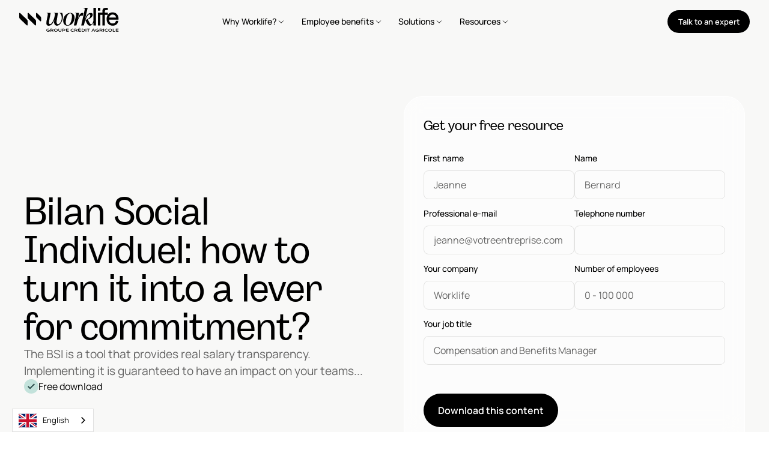

--- FILE ---
content_type: text/html; charset=utf-8
request_url: https://en.worklife.io/livre-blanc/bilan-social-individuel
body_size: 26598
content:
<!DOCTYPE html><!-- Last Published: Mon Jan 26 2026 15:22:20 GMT+0000 (Coordinated Universal Time) --><html data-wf-domain="en.worklife.io" data-wf-page="66f2beadb4727c2b8caf65cf" data-wf-site="66e916385c618e8f8a7b5693" lang="en" data-wf-collection="66f2beacb4727c2b8caf656d" data-wf-item-slug="bilan-social-individuel" data-wg-translated="en"><head><meta charset="utf-8"><title>Bilan Social Individuel: how to turn it into a lever for commitment?</title><meta content="The BSI is a tool that provides real salary transparency. Implementing it is guaranteed to have an impact on your teams..." name="description"><meta content="Bilan Social Individuel: how to turn it into a lever for commitment?" property="og:title"><meta content="The BSI is a tool that provides real salary transparency. Implementing it is guaranteed to have an impact on your teams..." property="og:description"><meta content="https://cdn.prod.website-files.com/66e974d45a1f66c3f9af87cf/6792665d8829a1e5987cf75e_preview%20Ebook%20BSI.avif" property="og:image"><meta content="Bilan Social Individuel: how to turn it into a lever for commitment?" property="twitter:title"><meta content="The BSI is a tool that provides real salary transparency. Implementing it is guaranteed to have an impact on your teams..." property="twitter:description"><meta content="https://cdn.prod.website-files.com/66e974d45a1f66c3f9af87cf/6792665d8829a1e5987cf75e_preview%20Ebook%20BSI.avif" property="twitter:image"><meta property="og:type" content="website"><meta content="summary_large_image" name="twitter:card"><meta content="width=device-width, initial-scale=1" name="viewport"><link href="https://cdn.prod.website-files.com/66e916385c618e8f8a7b5693/css/worklife-beta.webflow.shared.7b3ca5228.css" rel="stylesheet" type="text/css" integrity="sha384-ezylIoa6t94ruBl0ZI152JLtpquOrKeM9pM+OBU2iPYnDIMnuFkzJJkIKO9Zc4jZ" crossorigin="anonymous"><link href="https://fonts.googleapis.com" rel="preconnect"><link href="https://fonts.gstatic.com" rel="preconnect" crossorigin="anonymous"><script src="https://ajax.googleapis.com/ajax/libs/webfont/1.6.26/webfont.js" type="text/javascript"></script><script type="text/javascript">WebFont.load({  google: {    families: ["Material Icons Outlined:regular"]  }});</script><script type="text/javascript">!function(o,c){var n=c.documentElement,t=" w-mod-";n.className+=t+"js",("ontouchstart"in o||o.DocumentTouch&&c instanceof DocumentTouch)&&(n.className+=t+"touch")}(window,document);</script><link href="https://cdn.prod.website-files.com/66e916385c618e8f8a7b5693/66f1934e6c46187843784f3d_worklife-favicon.png" rel="shortcut icon" type="image/x-icon"><link href="https://cdn.prod.website-files.com/66e916385c618e8f8a7b5693/66f19353382b962b885fec82_worklife-webclip.png" rel="apple-touch-icon"><link href="https://en.worklife.io/livre-blanc/bilan-social-individuel" rel="canonical"><link rel="stylesheet" href="https://cdn.jsdelivr.net/npm/swiper@11/swiper-bundle.min.css">

<script src="https://ajax.googleapis.com/ajax/libs/jquery/3.7.1/jquery.min.js"></script>
<link rel="stylesheet" href="https://cdnjs.cloudflare.com/ajax/libs/intl-tel-input/9.0.6/css/intlTelInput.css">

<link href="https://fonts.googleapis.com/css2?family=Material+Symbols+Outlined" rel="stylesheet">

<style>
  .intl-tel-input {
  	display:block;
  }
  
  .intl-tel-input .country-list {
  	border-radius: 8px!important;
    margin: 4px 0 0 0!important;
    border:none!important;
  }
  
  .intl-tel-input .country-list .country {
    font-size:12px;
  }
</style>

<script>
window.axeptioSettings = {
  clientId: "65e0e7c5fd1e94fcac19545d",
};

(function(d, s) {
  var t = d.getElementsByTagName(s)[0], e = d.createElement(s);
  e.async = true; 
  e.src = "https://static.axept.io/sdk.js"; 
  t.parentNode.insertBefore(e, t);
})(document, "script");
</script>


<!-- https://github.com/js-cookie/js-cookie --- Used on the Lead forms, do not delete-->
<script src="https://cdn.jsdelivr.net/npm/js-cookie@2/src/js.cookie.min.js"></script>

<script>document.documentElement.setAttribute('lang','fr');</script>



<script type="application/json" id="weglot-data">{"allLanguageUrls":{"fr":"https://www.worklife.io/livre-blanc/bilan-social-individuel","en":"https://en.worklife.io/livre-blanc/bilan-social-individuel"},"originalCanonicalUrl":"https://www.worklife.io/livre-blanc/bilan-social-individuel","originalPath":"/livre-blanc/bilan-social-individuel","settings":{"auto_switch":false,"auto_switch_fallback":null,"category":6,"custom_settings":{"button_style":{"with_name":true,"full_name":true,"is_dropdown":true,"with_flags":true,"flag_type":"shiny","custom_css":"/* cache les deux par défaut */\r\n#hero-fr, #hero-en { display: none !important; }\r\n\r\n/* affiche selon la langue (match aussi en-US, fr-FR, etc.) */\r\nhtml:lang(fr) #hero-fr { display: flex !important; }\r\nhtml:lang(en) #hero-en { display: flex !important; }\r\n\r\n/* si tu utilises des classes en plus des IDs, garde ces alias : */\r\nhtml:lang(fr) .hero-fr { display: flex !important; }\r\nhtml:lang(en) .hero-en { display: flex !important; }"},"switchers":[],"translate_search":false,"loading_bar":true,"hide_switcher":false,"translate_images":false,"subdomain":false,"wait_transition":true,"dynamic":"","definitions":{}},"deleted_at":null,"dynamics":[],"excluded_blocks":[],"excluded_paths":[{"excluded_languages":[],"language_button_displayed":false,"type":"CONTAIN","value":"/comparaison"},{"excluded_languages":[],"language_button_displayed":false,"type":"CONTAIN","value":"/legal"},{"excluded_languages":[],"language_button_displayed":false,"type":"CONTAIN","value":"/podcast-rh"}],"external_enabled":false,"host":"www.worklife.io","is_dns_set":false,"is_https":true,"language_from":"fr","language_from_custom_flag":null,"language_from_custom_name":null,"languages":[{"connect_host_destination":{"is_dns_set":true,"created_on_aws":1645802794,"host":"en.worklife.io"},"custom_code":null,"custom_flag":null,"custom_local_name":null,"custom_name":null,"enabled":true,"language_to":"en"}],"media_enabled":true,"page_views_enabled":false,"technology_id":13,"technology_name":"Webflow","translation_engine":3,"url_type":"SUBDOMAIN","versions":{"translation":1764692637}}}</script>
<script type="text/javascript" src="https://cdn.weglot.com/weglot.min.js"></script>
<script>
    Weglot.initialize({
        api_key: 'wg_f7fee8cc849e55f4c280471892b869a00'
    });
</script>


<!-- TrustBox script -->
<script type="text/javascript" src="//widget.trustpilot.com/bootstrap/v5/tp.widget.bootstrap.min.js" async=""></script>
<!-- End TrustBox script --><input type="hidden" id="resource_link" value="https://139587479.fs1.hubspotusercontent-eu1.net/hubfs/139587479/Guides/Worklife_Guide_Pratique_Bilan_Social_Individuel.pdf"><script src="https://cdn.prod.website-files.com/66e916385c618e8f8a7b5693%2F6544eda5f000985a163a8687%2F68f25dad0016569cb29b71d0%2Ffinsweetcomponentsconfig-1.0.1.js" type="module" async="" siteId="66e916385c618e8f8a7b5693" finsweet="components"></script><link href="https://www.worklife.io/livre-blanc/bilan-social-individuel" hreflang="fr" rel="alternate"><link href="https://en.worklife.io/livre-blanc/bilan-social-individuel" hreflang="en" rel="alternate"></head><body><div class="page-wrapper"><div class="global-styles w-embed w-script"><style>
.no-wrapping-text {
  white-space: nowrap;
}
/* Make text look crisper and more legible in all browsers */
body {
  -webkit-font-smoothing: antialiased;
  -moz-osx-font-smoothing: grayscale;
  font-smoothing: antialiased;
  text-rendering: optimizeLegibility;
}

/* Focus state style for keyboard navigation for the focusable elements */
*[tabindex]:focus-visible,
  input[type="file"]:focus-visible {
   outline: 0.125rem solid #4d65ff;
   outline-offset: 0.125rem;
}

/* Set color style to inherit */
.inherit-color * {
    color: inherit;
}

/* Get rid of top margin on first element in any rich text element */
.w-richtext > :not(div):first-child, .w-richtext > div:first-child > :first-child {
  margin-top: 0 !important;
}

/* Get rid of bottom margin on last element in any rich text element */
.w-richtext>:last-child, .w-richtext ol li:last-child, .w-richtext ul li:last-child {
	margin-bottom: 0 !important;
}


/* Make sure containers never lose their center alignment */
.container-medium,.container-small, .container-large {
	margin-right: auto !important;
  margin-left: auto !important;
}

/* 
Make the following elements inherit typography styles from the parent and not have hardcoded values. 
Important: You will not be able to style for example "All Links" in Designer with this CSS applied.
Uncomment this CSS to use it in the project. Leave this message for future hand-off.
*/
/*
a,
.w-input,
.w-select,
.w-tab-link,
.w-nav-link,
.w-dropdown-btn,
.w-dropdown-toggle,
.w-dropdown-link {
  color: inherit;
  text-decoration: inherit;
  font-size: inherit;
}
*/

/* Apply "..." after 3 lines of text */
.text-style-3lines {
	display: -webkit-box;
	overflow: hidden;
	-webkit-line-clamp: 3;
	-webkit-box-orient: vertical;
}

/* Apply "..." after 2 lines of text */
.text-style-2lines {
	display: -webkit-box;
	overflow: hidden;
	-webkit-line-clamp: 2;
	-webkit-box-orient: vertical;
}

/* These classes are never overwritten */
.hide {
  display: none !important;
}

@media screen and (max-width: 991px) {
    .hide, .hide-tablet {
        display: none !important;
    }
}
  @media screen and (max-width: 767px) {
    .hide-mobile-landscape{
      display: none !important;
    }
}
  @media screen and (max-width: 479px) {
    .hide-mobile{
      display: none !important;
    }
}
 
.margin-0 {
  margin: 0rem !important;
}
  
.padding-0 {
  padding: 0rem !important;
}

.spacing-clean {
padding: 0rem !important;
margin: 0rem !important;
}

.margin-top {
  margin-right: 0rem !important;
  margin-bottom: 0rem !important;
  margin-left: 0rem !important;
}

.padding-top {
  padding-right: 0rem !important;
  padding-bottom: 0rem !important;
  padding-left: 0rem !important;
}
  
.margin-right {
  margin-top: 0rem !important;
  margin-bottom: 0rem !important;
  margin-left: 0rem !important;
}

.padding-right {
  padding-top: 0rem !important;
  padding-bottom: 0rem !important;
  padding-left: 0rem !important;
}

.margin-bottom {
  margin-top: 0rem !important;
  margin-right: 0rem !important;
  margin-left: 0rem !important;
}

.padding-bottom {
  padding-top: 0rem !important;
  padding-right: 0rem !important;
  padding-left: 0rem !important;
}

.margin-left {
  margin-top: 0rem !important;
  margin-right: 0rem !important;
  margin-bottom: 0rem !important;
}
  
.padding-left {
  padding-top: 0rem !important;
  padding-right: 0rem !important;
  padding-bottom: 0rem !important;
}
  
.margin-horizontal {
  margin-top: 0rem !important;
  margin-bottom: 0rem !important;
}

.padding-horizontal {
  padding-top: 0rem !important;
  padding-bottom: 0rem !important;
}

.margin-vertical {
  margin-right: 0rem !important;
  margin-left: 0rem !important;
}
  
.padding-vertical {
  padding-right: 0rem !important;
  padding-left: 0rem !important;
}

.footer_logo-mask {
	width: 100%;
  background: #F2EEEA;
  aspect-ratio: 1224 / 309;
  -webkit-mask-image: url(https://cdn.prod.website-files.com/66e916385c618e8f8a7b5693/66e96f3a0c8764615cc886ce_footer-logo-mask.svg);
  mask-image: url(https://cdn.prod.website-files.com/66e916385c618e8f8a7b5693/66e96f3a0c8764615cc886ce_footer-logo-mask.svg);
  -webkit-mask-size: cover;
  mask-size: cover;
  -webkit-mask-repeat: no-repeat;
  mask-repeat: no-repeat;
  image-rendering: crisp-edges;
  position: relative;
  transition: all 1s cubic-bezier(.165,.84,.44,1);
  transform-origin: bottom;
}

.footer_logo-gradient {
	transform: translate3d(calc(var(--mouse-x, -100%)* 1px - 35rem), calc(var(--mouse-y, -100%)* 1px - 35rem), 0);
  position: absolute;
  filter: blur(100px);
  width: 70rem;
  height: 70rem;
  aspect-ratio: 1 / 1;
  border-radius: 100%;
  transition: opacity 1s cubic-bezier(.165,.84,.44,1);
  background: #F2EEEA;
  background: radial-gradient(50% 50% at 50% 50%, #BDB8B2 0%, rgba(242, 238, 234, 0.00) 100%);
}

.button-primary:hover .button-primary_overlay {
	opacity: 0.15;
}


</style>

<script>
  window.addEventListener('load', function() {
    // 1. Définir les paramètres UTM que nous souhaitons transférer
    // J'ai ajouté les UTM classiques pour être complet
    const utmKeys = ['utm_source', 'utm_medium', 'utm_campaign', 'utm_term', 'utm_content', 'utm_id'];
    const paramsToTransfer = [];

    // 2. Analyser les paramètres de l'URL actuelle
    const urlParams = new URLSearchParams(window.location.search);

    // 3. Filtrer et stocker uniquement les paramètres UTM existants
    utmKeys.forEach(key => {
      const value = urlParams.get(key);
      if (value) {
        paramsToTransfer.push(`${key}=${value}`);
      }
    });

    // 4. Continuer uniquement s'il y a des paramètres UTM à transférer
    if (paramsToTransfer.length > 0) {
      // Reconstruit la chaîne de requête PROPRE (ex: utm_source=x&utm_medium=y)
      const utmQueryString = paramsToTransfer.join('&');

      // 5. Cibler TOUS les liens de navigation (internes et externes)
      const elementsToUpdate = document.querySelectorAll('a');

      // 6. Mettre à jour le lien de chaque élément ciblé
      elementsToUpdate.forEach(function(element) {
        let currentHref = element.getAttribute('href');

        if (currentHref) {
          // On ne filtre plus les http, mais on garde le filtre pour mailto/tel/ancres.
          if (!currentHref.startsWith('mailto:') && !currentHref.startsWith('tel:') && currentHref.length > 0 && currentHref !== '#') {
            
            // Détermine s'il faut utiliser '?' ou '&'
            const separator = currentHref.includes('?') ? '&' : '?';

            // Concatène l'URL existante avec notre chaîne UTM filtrée
            element.setAttribute('href', currentHref + separator + utmQueryString);
          }
        }
      });
    }
  });
</script></div><div data-animation="default" class="navbar_component w-nav" data-easing2="ease" fs-scrolldisable-element="smart-nav" data-easing="ease" data-collapse="medium" data-w-id="59def2b1-87d8-5a18-1aa6-1fb71e49dcf3" role="banner" data-duration="400" id="navbar"><div class="righ-arrow-link w-embed"><style>
.nav-page-description-link{
  display:inline-block;
  overflow-wrap: normal;
  word-break: normal;
  hyphens: manual;
}

.nav-page-description-link::after{
  content:"\00A0\2192";           /* NBSP + → */
  display:inline-block;
  font-size:1.05rem;
  line-height:1;
  font-weight:100;
  vertical-align:-0.07em;
  transform: translateX(0);
  transition: transform .22s ease;
  will-change: transform;
}

/* Déclenchement par la carte (hover souris ou focus clavier à l’intérieur) */
.nav-list-card:hover .nav-page-description-link::after,
.nav-list-card:focus-within .nav-page-description-link::after{
  transform: translateX(0.15rem);
}

/* (Option) Respecte la préférence “réduire les animations” */
@media (prefers-reduced-motion: reduce) {
  .nav-page-description-link::after{
    transition: none;
  }
}
</style></div><div class="righ-arrow-link w-embed"><!-- Material Symbols (variable) -->
<link href="https://fonts.googleapis.com/css2?family=Material+Symbols+Outlined:opsz,wght,FILL,GRAD@24,200,0,0" rel="stylesheet">
<!-- Fallback legacy (codepoints) -->
<link href="https://fonts.googleapis.com/icon?family=Material+Icons+Outlined" rel="stylesheet">

<style>
/* ta base reste inchangée */
.nav-page-description-link{
  display:inline-block;
  overflow-wrap: normal;
  word-break: normal;
  hyphens: manual;
}

/* cible UNIQUEMENT le white-button */
.nav-page-description-link.white-button{ white-space: nowrap; }

.nav-page-description-link.white-button::after{
  /* codepoint du chevron_right */
  content: "\e5cc";
  display:inline-block;

  /* 1) essaie Material Symbols (variable, wght 200)
     2) sinon retombe sur Material Icons Outlined (legacy) */
  font-family: "Material Symbols Outlined","Material Icons Outlined" !important;
  font-variation-settings: "FILL" 0, "wght" 200, "GRAD" 0, "opsz" 24;

  font-size:1.05rem;
  line-height:1;
  margin-left:0.15em;       /* espace plus large que NBSP */
  vertical-align:-0.25em;   /* ajuste l’alignement vertical */

  transform: translateX(0);
  transition: transform .22s ease;
  will-change: transform;
}

.nav-page-description-link.white-button:hover::after{
  transform: translateX(0.15rem);
}
</style></div><div class="navbar_container"><a href="/" id="w-node-_59def2b1-87d8-5a18-1aa6-1fb71e49dcf5-1e49dcf3" class="navbar_logo-link w-nav-brand"><svg xmlns="http://www.w3.org/2000/svg" width="100%" viewBox="0 0 167 40" fill="none" class="navbar_logo"><path d="M164.895 12.4101H164.901C164.049 10.8349 162.865 9.61499 161.381 8.78191C159.902 7.95368 158.182 7.53289 156.271 7.53289C154.36 7.53289 152.581 8.00461 151.071 8.9347C150.101 9.53253 149.27 10.2953 148.574 11.2096C148.521 11.2812 148.405 11.2448 148.405 11.1538V7.98157C148.405 7.93185 148.363 7.89062 148.314 7.89062H143.496C143.444 7.89062 143.402 7.84818 143.402 7.79725V5.90796C143.402 5.05669 143.573 4.44916 143.92 4.08173C144.265 3.7143 144.956 3.52877 145.753 3.52877H148.352C148.403 3.52877 148.446 3.48633 148.446 3.4354V0.093373C148.446 0.0424423 148.403 0 148.352 0H144.582C142.723 0 141.379 0.460802 140.544 1.38119C139.71 2.3028 139.292 3.72643 139.292 5.65452V7.79846C139.292 7.8506 139.249 7.89183 139.198 7.89183H131.918C131.867 7.89183 131.824 7.93428 131.824 7.98521V29.478C131.824 29.5289 131.867 29.5713 131.918 29.5713H135.842C135.893 29.5713 135.935 29.5289 135.935 29.478V11.6825C135.935 11.6304 135.978 11.5892 136.028 11.5892H139.196C139.248 11.5892 139.289 11.6316 139.289 11.6825V29.478C139.289 29.5289 139.332 29.5713 139.383 29.5713H143.307C143.358 29.5713 143.4 29.5289 143.4 29.478V11.6801C143.4 11.6304 143.44 11.5892 143.491 11.5892H148.12C148.194 11.5892 148.238 11.6716 148.197 11.7347C147.956 12.096 147.736 12.4756 147.535 12.8806C146.704 14.5553 146.285 16.5197 146.285 18.7231C146.285 20.9265 146.719 22.8594 147.576 24.5498C148.44 26.2499 149.671 27.5838 151.232 28.5139C152.793 29.4428 154.634 29.9109 156.706 29.9109C159.09 29.9109 161.136 29.1918 162.786 27.7706C164.434 26.3542 165.479 24.5037 165.888 22.2737L165.945 21.9633C165.955 21.9063 165.911 21.8529 165.853 21.8529H162.029C161.986 21.8529 161.949 21.882 161.938 21.9232L161.887 22.1209C161.565 23.3881 160.92 24.391 159.969 25.0967C159.015 25.8085 157.836 26.1675 156.461 26.1675C154.665 26.1675 153.253 25.5939 152.146 24.414C151.077 23.2741 150.494 21.7329 150.418 19.8411C150.415 19.789 150.458 19.7453 150.51 19.7453H166.056C166.105 19.7453 166.144 19.709 166.149 19.6617L166.168 19.4191C166.222 18.7376 166.25 18.2526 166.25 17.93C166.25 15.8067 165.739 13.9805 164.894 12.415V12.4113L164.895 12.4101ZM162.013 16.2093H150.777C150.72 16.2081 150.673 16.1559 150.683 16.0965C150.909 14.7323 151.516 13.5997 152.492 12.7205C153.587 11.7347 154.872 11.2363 156.312 11.2363C157.938 11.2363 159.299 11.7104 160.354 12.6417C161.3 13.4784 161.889 14.6414 162.106 16.1014C162.113 16.1572 162.071 16.2105 162.013 16.2105V16.2093Z" fill="currentColor"></path><path d="M135.843 0H131.919C131.868 0 131.825 0.0424423 131.825 0.093373V4.58013C131.825 4.63227 131.867 4.6735 131.919 4.6735H135.843C135.895 4.6735 135.936 4.63106 135.936 4.58013V0.093373C135.936 0.0412296 135.895 0 135.843 0Z" fill="currentColor"></path><path d="M106.156 13.6713H106.16L107.244 8.74918C106.749 8.5018 105.861 8.37569 105.229 8.47634C102.081 8.96624 100.194 11.6328 97.9579 19.5234L100.194 8.66915L99.8653 8.42419H93.5087V8.9141C95.2258 9.03658 95.7472 9.36156 95.2973 11.7735L91.5139 29.5713H95.7812C98.3398 18.2041 101.775 10.5111 106.155 13.6725H106.156V13.6713Z" fill="currentColor"></path><path d="M128.377 0H124.453C124.402 0 124.359 0.0424423 124.359 0.0933729V19.6398C124.359 21.4067 124.017 23.1638 123.299 24.7778C122.437 26.7168 121.428 27.6663 120.528 27.6093C119.139 27.4868 117.913 25.7285 114.928 19.4737C119.711 17.8779 122.859 14.4849 123.105 11.7056C123.269 9.82477 122.044 8.51755 120.203 8.51755C116.401 8.51755 113.102 10.1837 110.118 19.3415L114.562 0.246165L114.234 0H107.762V0.491117C109.479 0.613594 110 0.953132 109.55 3.36506L103.807 29.5713H108.14C108.997 25.9201 109.948 22.8412 110.917 20.2983C110.913 20.3965 111.006 20.7931 111.124 21.192C113.618 27.3231 115.416 29.94 118.361 29.94C120.434 29.94 122.7 28.0931 124.181 24.9463C124.223 24.8566 124.358 24.8845 124.358 24.9864V29.478C124.358 29.5289 124.4 29.5713 124.451 29.5713H128.375C128.426 29.5713 128.469 29.5289 128.469 29.478V0.0933729C128.469 0.0424423 128.426 0 128.375 0H128.377ZM110.93 20.2716H110.929C113.377 13.8616 115.954 10.8883 117.505 10.8883C118.364 10.8883 119.258 11.7165 119.06 13.2602C118.524 17.4231 113.265 19.5246 110.93 20.2728V20.2716Z" fill="currentColor"></path><path d="M73.9307 18.603C75.4441 12.1021 80.8403 8.42175 85.6241 8.42175C90.408 8.42175 93.8834 13.0419 92.37 19.6241C90.8979 26.2063 85.5417 29.9679 80.8003 29.9679C75.7302 29.9679 72.4586 25.1852 73.9307 18.6018V18.603ZM81.2502 29.3143C83.7846 29.2318 86.4415 25.4714 87.7911 18.9705C89.0583 12.5508 87.9961 8.99412 85.2155 9.07658C82.5174 9.15904 79.7368 13.0831 78.4696 19.3791C77.2024 25.8789 78.4696 29.3967 81.2502 29.3143Z" fill="currentColor"></path><path d="M72.3588 9.4416C72.2545 9.17239 72.1648 8.93471 72.0435 8.66672L71.7221 8.42419H67.3057V8.91531H67.3166C67.9314 8.96018 68.6336 9.039 69.1453 9.74597C69.326 9.99456 69.4957 10.2516 69.651 10.5014C71.2468 13.2093 71.4881 16.4882 70.9339 19.5901C70.4913 22.1294 69.3017 24.5644 67.3324 26.2887C66.6436 26.8902 65.8227 27.4505 65.0029 27.4505C62.6783 27.4505 62.2054 24.4455 62.9245 20.4451L64.8465 8.67036L64.5179 8.42541H58.0836V8.91652C59.8007 9.039 60.2858 9.44887 59.8335 11.862C59.8335 11.862 58.4365 17.9676 57.4082 20.359C55.4995 24.7924 53.3228 27.3158 51.6385 27.3158C50.1251 27.3158 49.349 25.8025 50.2488 20.9374L52.571 8.67157L52.2569 8.42662H46.0797V8.91652C47.7241 9.039 48.2237 9.3652 47.792 11.7783L45.7924 21.7959C44.6464 27.5184 45.9548 29.9727 49.1853 29.9727C52.8232 29.9727 56.5678 27.0309 59.0622 19.5065L58.5881 21.6722C57.6277 27.0745 60.2433 29.9655 63.2216 29.9655C64.7143 29.9655 66.0482 29.2039 67.0535 28.4545C71.9477 24.8057 74.6931 15.4502 72.3564 9.44645H72.3551L72.3588 9.4416Z" fill="currentColor"></path><path d="M36.663 16.8678C36.663 15.9134 36.2737 14.9991 35.5849 14.3382L29.6867 8.67279C29.1288 8.1368 28.2024 8.53212 28.2024 9.30578V14.0775C28.2024 15.0319 28.5916 15.9462 29.2804 16.6071L35.1787 22.2725C35.7365 22.8085 36.663 22.4132 36.663 21.6395V16.8678Z" fill="currentColor"></path><path d="M28.2021 22.2749C28.2021 21.3194 27.8128 20.405 27.1228 19.7442L15.5846 8.67279C15.0268 8.13802 14.1003 8.53334 14.1003 9.30579V15.7231C14.1003 16.6786 14.4896 17.5929 15.1796 18.2538L26.7178 29.3252C27.2756 29.86 28.2021 29.4646 28.2021 28.6922V22.2749Z" fill="currentColor"></path><path d="M14.1017 22.275C14.1017 21.3194 13.7125 20.4051 13.0225 19.7442L1.48427 8.67163C0.926454 8.13686 0 8.53218 0 9.30463V15.7219C0 16.6775 0.389256 17.5918 1.07925 18.2527L12.6175 29.324C13.1753 29.8588 14.1017 29.4635 14.1017 28.691V22.2738V22.275Z" fill="currentColor"></path><path d="M45.386 37.4257C45.386 37.0194 45.4733 36.6581 45.6479 36.3416C45.8225 36.0251 46.0554 35.7571 46.3464 35.5376C46.6374 35.3181 46.9697 35.1508 47.3456 35.038C47.7215 34.9252 48.1096 34.8682 48.5109 34.8682C48.9123 34.8682 49.2761 34.9264 49.6593 35.0416C50.0425 35.158 50.3966 35.3339 50.7228 35.5691L50.2268 36.2143C49.9625 36.0299 49.7042 35.8881 49.4544 35.7886C49.2034 35.6892 48.9111 35.6395 48.5752 35.6395C48.2818 35.6395 48.0089 35.6819 47.7567 35.7668C47.5045 35.8517 47.2825 35.9717 47.0946 36.1282C46.9054 36.2846 46.7575 36.4713 46.652 36.692C46.5453 36.9115 46.4919 37.154 46.4919 37.4184C46.4919 37.6828 46.5404 37.9253 46.6374 38.1448C46.7344 38.3643 46.8727 38.5546 47.0521 38.7147C47.2316 38.876 47.4475 39.0009 47.7009 39.0906C47.9531 39.1804 48.2333 39.2252 48.5413 39.2252C48.8153 39.2252 49.0724 39.1913 49.3137 39.1221C49.555 39.0542 49.7648 38.9609 49.9443 38.842V37.8925H48.4491V37.1346H51.0078V39.2179C50.7107 39.4302 50.3517 39.6133 49.9346 39.7673C49.5162 39.9213 49.0384 39.9977 48.5 39.9977C48.032 39.9977 47.6075 39.9322 47.2243 39.8024C46.8411 39.6727 46.515 39.492 46.2433 39.2604C45.9717 39.0288 45.7619 38.7571 45.6127 38.4455C45.4636 38.1339 45.3896 37.7931 45.3896 37.4245L45.386 37.4257Z" fill="currentColor"></path><path d="M52.3894 39.914V34.9531H55.0754C55.387 34.9531 55.6805 34.9847 55.9545 35.0489C56.2286 35.1132 56.4687 35.2102 56.6736 35.3424C56.8786 35.4746 57.0411 35.6407 57.1587 35.8384C57.2763 36.0372 57.3357 36.2737 57.3357 36.5465C57.3357 36.7587 57.2993 36.9467 57.2254 37.1104C57.1526 37.2729 57.0495 37.4148 56.9174 37.536C56.7852 37.6561 56.63 37.758 56.4529 37.8404C56.2759 37.9229 56.0807 37.9884 55.8684 38.0356L57.4909 39.914H56.2504L54.7759 38.1848H53.4504V39.914H52.387H52.3894ZM53.4517 37.4124H54.9966C55.3749 37.4124 55.6744 37.3384 55.8963 37.1892C56.1182 37.0401 56.2298 36.8315 56.2298 36.5623C56.2298 36.2931 56.1207 36.0954 55.9036 35.956C55.6865 35.8165 55.381 35.7474 54.9893 35.7474H53.4517V37.4124Z" fill="currentColor"></path><path d="M61.3397 39.9989C60.8813 39.9989 60.4593 39.931 60.0749 39.7964C59.6893 39.6618 59.3595 39.4774 59.083 39.2434C58.8065 39.0094 58.5907 38.7365 58.4342 38.4249C58.2778 38.1132 58.2002 37.7822 58.2002 37.4329C58.2002 37.0837 58.2778 36.7527 58.4342 36.441C58.5907 36.1294 58.8065 35.8565 59.083 35.6225C59.3595 35.3884 59.6905 35.2041 60.0749 35.0695C60.4605 34.9349 60.8813 34.867 61.3397 34.867C61.7981 34.867 62.2201 34.9337 62.6045 35.0695C62.9901 35.2041 63.3199 35.3884 63.5964 35.6225C63.8729 35.8565 64.0888 36.1294 64.2452 36.441C64.4016 36.7527 64.4792 37.0837 64.4792 37.4329C64.4792 37.7822 64.4016 38.1132 64.2452 38.4249C64.0888 38.7365 63.8729 39.0094 63.5964 39.2434C63.3199 39.4774 62.9889 39.6618 62.6045 39.7964C62.2189 39.931 61.7981 39.9989 61.3397 39.9989ZM61.3397 35.6407C61.0378 35.6407 60.7625 35.6867 60.5139 35.7789C60.2653 35.8711 60.0519 35.9984 59.8724 36.1621C59.6929 36.3246 59.5535 36.515 59.4541 36.732C59.3546 36.9491 59.3049 37.1831 59.3049 37.4342C59.3049 37.6852 59.3546 37.918 59.4541 38.1363C59.5535 38.3533 59.6929 38.5437 59.8724 38.7062C60.0519 38.8687 60.2653 38.9972 60.5139 39.0894C60.7625 39.1816 61.0365 39.2276 61.3397 39.2276C61.6429 39.2276 61.9169 39.1816 62.1655 39.0894C62.4141 38.9972 62.6275 38.8699 62.807 38.7062C62.9865 38.5437 63.1259 38.3533 63.2254 38.1363C63.3248 37.9192 63.3745 37.6852 63.3745 37.4342C63.3745 37.1831 63.3248 36.9503 63.2254 36.732C63.1259 36.515 62.9865 36.3246 62.807 36.1621C62.6275 35.9996 62.4141 35.8711 62.1655 35.7789C61.9169 35.6867 61.6417 35.6407 61.3397 35.6407Z" fill="currentColor"></path><path d="M68.1719 39.9989C67.7803 39.9989 67.4237 39.9431 67.1048 39.8328C66.7859 39.7224 66.5131 39.5648 66.2863 39.3611C66.0595 39.1573 65.8849 38.9148 65.7612 38.6311C65.6387 38.3473 65.5769 38.0308 65.5769 37.6816V34.9531H66.6404V37.7458C66.6404 37.9677 66.6768 38.1702 66.7507 38.3521C66.8235 38.534 66.929 38.6905 67.066 38.8202C67.203 38.95 67.3655 39.0506 67.5547 39.121C67.7439 39.1925 67.9561 39.2277 68.1926 39.2277C68.429 39.2277 68.6352 39.1925 68.8268 39.121C69.0184 39.0506 69.1809 38.95 69.3155 38.8202C69.4501 38.6905 69.5543 38.534 69.6271 38.3521C69.6999 38.1702 69.7375 37.9677 69.7375 37.7458V34.9531H70.7646V37.6816C70.7646 38.0308 70.7015 38.3473 70.5766 38.6311C70.4517 38.9148 70.2759 39.1573 70.0491 39.3611C69.8223 39.5648 69.5495 39.7212 69.2306 39.8328C68.9116 39.9431 68.5588 39.9989 68.1707 39.9989H68.1719Z" fill="currentColor"></path><path d="M72.1833 39.914V34.9531H74.8972C75.2137 34.9531 75.5132 34.9871 75.797 35.0562C76.0808 35.1253 76.3257 35.2296 76.5343 35.3715C76.7416 35.5134 76.9078 35.6916 77.0302 35.9063C77.1527 36.1209 77.2146 36.3755 77.2146 36.6678C77.2146 36.96 77.1539 37.2159 77.0339 37.433C76.9138 37.65 76.7477 37.8319 76.5379 37.9787C76.3281 38.1254 76.082 38.2345 75.8006 38.3085C75.5193 38.3812 75.2186 38.4188 74.8972 38.4188H73.2456V39.914H72.1821H72.1833ZM73.2468 37.6246H74.8633C75.2465 37.6246 75.5496 37.5409 75.774 37.3735C75.9983 37.2062 76.1111 36.971 76.1111 36.6678C76.1111 36.3646 76.0007 36.1427 75.7812 35.9839C75.5617 35.8262 75.2537 35.7462 74.856 35.7462H73.2468V37.6246Z" fill="currentColor"></path><path d="M79.7815 39.914C79.3231 39.914 78.9702 39.7891 78.7216 39.5381C78.4731 39.2883 78.3494 38.9354 78.3494 38.4819V34.9519H82.8422V35.7462H79.4116V36.9443H82.5584V37.7167H79.4116V38.4819C79.4116 38.9075 79.619 39.1197 80.0349 39.1197H82.9404V39.914H79.7791H79.7815Z" fill="currentColor"></path><path d="M86.0608 37.4257C86.0608 37.0194 86.1481 36.6581 86.3227 36.3416C86.4973 36.0251 86.7302 35.7571 87.0212 35.5376C87.3122 35.3181 87.6445 35.1508 88.0204 35.038C88.3963 34.9252 88.7844 34.8682 89.1857 34.8682C89.5871 34.8682 89.9509 34.9264 90.3341 35.0416C90.7173 35.158 91.0714 35.3339 91.3976 35.5691L90.9016 36.2143C90.6373 36.0299 90.379 35.8881 90.1292 35.7886C89.8782 35.6892 89.5859 35.6395 89.25 35.6395C88.9566 35.6395 88.6837 35.6831 88.4315 35.7704C88.1793 35.8577 87.9573 35.9802 87.7694 36.1391C87.5802 36.2979 87.4323 36.4859 87.3268 36.7066C87.2201 36.9261 87.1667 37.1686 87.1667 37.4329C87.1667 37.6973 87.2201 37.9398 87.3268 38.1593C87.4335 38.3788 87.5802 38.568 87.7694 38.7268C87.9586 38.8857 88.1793 39.0082 88.4315 39.0955C88.6837 39.1828 88.9566 39.2264 89.25 39.2264C89.4246 39.2264 89.5883 39.2131 89.7387 39.1876C89.8903 39.1622 90.0346 39.1222 90.174 39.0712C90.3135 39.0191 90.4493 38.956 90.5815 38.8796C90.7137 38.8044 90.8507 38.7196 90.9926 38.625L91.4885 39.2701C91.1526 39.5114 90.7852 39.6933 90.3863 39.8158C89.9873 39.9383 89.5859 40.0001 89.1845 40.0001C88.7832 40.0001 88.3939 39.9419 88.0192 39.8267C87.6433 39.7115 87.311 39.5429 87.02 39.3234C86.7289 39.104 86.4961 38.8348 86.3215 38.5158C86.1469 38.1969 86.0596 37.8343 86.0596 37.4281L86.0608 37.4257Z" fill="currentColor"></path><path d="M92.5884 39.914V34.9531H95.2743C95.586 34.9531 95.8795 34.9847 96.1535 35.0489C96.4276 35.1132 96.6677 35.2102 96.8726 35.3424C97.0775 35.4746 97.24 35.6407 97.3577 35.8384C97.4753 36.0372 97.5347 36.2737 97.5347 36.5465C97.5347 36.7587 97.4983 36.9467 97.4244 37.1104C97.3516 37.2729 97.2485 37.4148 97.1163 37.536C96.9842 37.6561 96.8289 37.758 96.6519 37.8404C96.4749 37.9229 96.2796 37.9884 96.0674 38.0356L97.6899 39.914H96.4494L94.9748 38.1848H93.6494V39.914H92.5859H92.5884ZM93.6506 37.4124H95.1955C95.5739 37.4124 95.8734 37.3384 96.0953 37.1892C96.3172 37.0401 96.4288 36.8315 96.4288 36.5623C96.4288 36.2931 96.3196 36.0954 96.1026 35.956C95.8855 35.8165 95.5799 35.7474 95.1882 35.7474H93.6506V37.4124Z" fill="currentColor"></path><path d="M100.115 39.914C99.6569 39.914 99.304 39.7891 99.0554 39.5381C98.8068 39.2883 98.6831 38.9354 98.6831 38.4819V34.9519H103.176V35.7462H99.7454V36.9442H102.892V37.7167H99.7454V38.4819C99.7454 38.9075 99.9527 39.1197 100.369 39.1197H103.274V39.914H100.113H100.115ZM101 33.5355H102.106L101.284 34.4074H100.377L101 33.5355Z" fill="currentColor"></path><path d="M104.587 39.914V34.9531H106.827C107.305 34.9531 107.739 35.0125 108.131 35.1302C108.522 35.2478 108.858 35.4164 109.137 35.6334C109.416 35.8505 109.632 36.1124 109.786 36.4168C109.94 36.7211 110.016 37.0607 110.016 37.4342C110.016 37.8077 109.94 38.146 109.786 38.4516C109.632 38.756 109.416 39.0179 109.137 39.2349C108.858 39.452 108.522 39.6206 108.131 39.7382C107.739 39.8558 107.304 39.9152 106.827 39.9152H104.587V39.914ZM105.65 39.1197H106.897C107.199 39.1197 107.473 39.0797 107.72 38.9997C107.966 38.9197 108.177 38.8057 108.354 38.6589C108.531 38.5122 108.668 38.3352 108.765 38.1278C108.862 37.9204 108.91 37.6913 108.91 37.4402C108.91 37.1892 108.862 36.954 108.765 36.7454C108.668 36.538 108.531 36.3586 108.354 36.2106C108.177 36.0615 107.965 35.9475 107.72 35.8675C107.473 35.7874 107.199 35.7474 106.897 35.7474H105.65V39.121V39.1197Z" fill="currentColor"></path><path d="M111.185 39.914V34.9531H112.248V39.914H111.185Z" fill="currentColor"></path><path d="M115.252 35.7462H113.346V34.9519H118.222V35.7462H116.316V39.914H115.252V35.7462Z" fill="currentColor"></path><path d="M125.402 38.7159H122.667L122.071 39.914H120.987L123.56 34.9531H124.644L127.218 39.914H125.999L125.403 38.7159H125.402ZM123.049 37.9435H125.012L124.033 35.973L123.049 37.9435Z" fill="currentColor"></path><path d="M127.571 37.4257C127.571 37.0194 127.658 36.6581 127.832 36.3416C128.007 36.0251 128.24 35.7571 128.531 35.5376C128.822 35.3181 129.154 35.1508 129.53 35.038C129.906 34.9252 130.294 34.8682 130.696 34.8682C131.097 34.8682 131.461 34.9264 131.844 35.0416C132.227 35.158 132.581 35.3339 132.907 35.5691L132.411 36.2143C132.147 36.0299 131.889 35.8881 131.639 35.7886C131.388 35.6892 131.096 35.6395 130.76 35.6395C130.466 35.6395 130.193 35.6819 129.941 35.7668C129.689 35.8517 129.467 35.9717 129.279 36.1282C129.09 36.2846 128.942 36.4713 128.837 36.692C128.73 36.9115 128.676 37.154 128.676 37.4184C128.676 37.6828 128.725 37.9253 128.822 38.1448C128.919 38.3643 129.057 38.5546 129.237 38.7147C129.416 38.876 129.632 39.0009 129.885 39.0906C130.138 39.1804 130.418 39.2252 130.726 39.2252C131 39.2252 131.257 39.1913 131.498 39.1221C131.74 39.0542 131.949 38.9609 132.129 38.842V37.8925H130.634V37.1346H133.192V39.2179C132.895 39.4302 132.536 39.6133 132.119 39.7673C131.701 39.9213 131.223 39.9977 130.685 39.9977C130.217 39.9977 129.792 39.9322 129.409 39.8024C129.026 39.6727 128.7 39.492 128.428 39.2604C128.156 39.0288 127.946 38.7571 127.797 38.4455C127.648 38.1339 127.574 37.7931 127.574 37.4245L127.571 37.4257Z" fill="currentColor"></path><path d="M134.573 39.914V34.9531H137.259C137.571 34.9531 137.865 34.9847 138.139 35.0489C138.413 35.1132 138.653 35.2102 138.858 35.3424C139.063 35.4746 139.225 35.6407 139.343 35.8384C139.46 36.0372 139.52 36.2737 139.52 36.5465C139.52 36.7587 139.483 36.9467 139.409 37.1104C139.337 37.2729 139.234 37.4148 139.101 37.536C138.969 37.6561 138.814 37.758 138.637 37.8404C138.46 37.9229 138.265 37.9884 138.053 38.0356L139.675 39.914H138.435L136.96 38.1848H135.635V39.914H134.571H134.573ZM135.636 37.4124H137.181C137.559 37.4124 137.859 37.3384 138.08 37.1892C138.302 37.0401 138.414 36.8315 138.414 36.5623C138.414 36.2931 138.305 36.0954 138.088 35.956C137.871 35.8165 137.565 35.7474 137.173 35.7474H135.636V37.4124Z" fill="currentColor"></path><path d="M140.845 39.914V34.9531H141.909V39.914H140.845Z" fill="currentColor"></path><path d="M143.077 37.4257C143.077 37.0194 143.164 36.6581 143.339 36.3416C143.514 36.0251 143.747 35.7571 144.038 35.5376C144.329 35.3181 144.661 35.1508 145.037 35.038C145.413 34.9252 145.801 34.8682 146.202 34.8682C146.603 34.8682 146.967 34.9264 147.35 35.0416C147.734 35.158 148.088 35.3339 148.414 35.5691L147.918 36.2143C147.654 36.0299 147.395 35.8881 147.146 35.7886C146.895 35.6892 146.602 35.6395 146.266 35.6395C145.973 35.6395 145.7 35.6831 145.448 35.7704C145.196 35.8577 144.974 35.9802 144.786 36.1391C144.597 36.2979 144.449 36.4859 144.343 36.7066C144.236 36.9261 144.183 37.1686 144.183 37.4329C144.183 37.6973 144.236 37.9398 144.343 38.1593C144.45 38.3788 144.597 38.568 144.786 38.7268C144.975 38.8857 145.196 39.0082 145.448 39.0955C145.7 39.1828 145.973 39.2264 146.266 39.2264C146.441 39.2264 146.605 39.2131 146.755 39.1876C146.907 39.1622 147.051 39.1222 147.19 39.0712C147.33 39.0191 147.466 38.956 147.598 38.8796C147.73 38.8044 147.867 38.7196 148.009 38.625L148.505 39.2701C148.169 39.5114 147.802 39.6933 147.403 39.8158C147.004 39.9383 146.602 40.0001 146.201 40.0001C145.8 40.0001 145.41 39.9419 145.036 39.8267C144.66 39.7115 144.327 39.5429 144.036 39.3234C143.745 39.104 143.512 38.8348 143.338 38.5158C143.163 38.1969 143.076 37.8343 143.076 37.4281L143.077 37.4257Z" fill="currentColor"></path><path d="M152.284 39.9989C151.826 39.9989 151.404 39.931 151.019 39.7964C150.634 39.6618 150.304 39.4774 150.027 39.2434C149.751 39.0094 149.535 38.7365 149.379 38.4249C149.222 38.1132 149.145 37.7822 149.145 37.4329C149.145 37.0837 149.222 36.7527 149.379 36.441C149.535 36.1294 149.751 35.8565 150.027 35.6225C150.304 35.3884 150.635 35.2041 151.019 35.0695C151.405 34.9349 151.826 34.867 152.284 34.867C152.742 34.867 153.164 34.9337 153.549 35.0695C153.934 35.2041 154.264 35.3884 154.541 35.6225C154.817 35.8565 155.033 36.1294 155.19 36.441C155.346 36.7527 155.424 37.0837 155.424 37.4329C155.424 37.7822 155.346 38.1132 155.19 38.4249C155.033 38.7365 154.817 39.0094 154.541 39.2434C154.264 39.4774 153.933 39.6618 153.549 39.7964C153.163 39.931 152.742 39.9989 152.284 39.9989ZM152.284 35.6407C151.982 35.6407 151.707 35.6867 151.458 35.7789C151.21 35.8711 150.996 35.9984 150.817 36.1621C150.637 36.3246 150.498 36.515 150.398 36.732C150.299 36.9491 150.249 37.1831 150.249 37.4342C150.249 37.6852 150.299 37.918 150.398 38.1363C150.498 38.3533 150.637 38.5437 150.817 38.7062C150.996 38.8687 151.21 38.9972 151.458 39.0894C151.707 39.1816 151.981 39.2276 152.284 39.2276C152.587 39.2276 152.861 39.1816 153.11 39.0894C153.358 38.9972 153.572 38.8699 153.751 38.7062C153.931 38.5437 154.07 38.3533 154.17 38.1363C154.269 37.9192 154.319 37.6852 154.319 37.4342C154.319 37.1831 154.269 36.9503 154.17 36.732C154.07 36.515 153.931 36.3246 153.751 36.1621C153.572 35.9996 153.358 35.8711 153.11 35.7789C152.861 35.6867 152.586 35.6407 152.284 35.6407Z" fill="currentColor"></path><path d="M156.593 39.914V34.9531H157.656V39.121H160.81V39.9152H156.594L156.593 39.914Z" fill="currentColor"></path><path d="M163.092 39.914C162.633 39.914 162.281 39.7891 162.032 39.5381C161.783 39.2883 161.66 38.9354 161.66 38.4819V34.9519H166.152V35.7462H162.722V36.9443H165.869V37.7167H162.722V38.4819C162.722 38.9075 162.929 39.1197 163.345 39.1197H166.251V39.914H163.089H163.092Z" fill="currentColor"></path></svg></a><nav role="navigation" id="w-node-_59def2b1-87d8-5a18-1aa6-1fb71e49dd14-1e49dcf3" class="navbar_menu is-page-height-tablet w-nav-menu"><div data-delay="200" data-hover="true" data-w-id="59def2b1-87d8-5a18-1aa6-1fb71e49dd15" class="navbar_menu-dropdown w-dropdown"><div class="navbar_dropdown-toggle w-dropdown-toggle"><div>Why Worklife?</div><svg xmlns="http://www.w3.org/2000/svg" width="100%" viewBox="0 0 16 17" fill="none" class="dropdown-chevron"><path d="M4 6.87793L8 10.8779L12 6.87793" stroke="currentColor"></path></svg></div><nav class="navbar_dropdown-list w-dropdown-list"><a href="/carte-app" class="navbar_dropdown-link w-dropdown-link">Unique employee card and application</a><a href="/espace-administrateur" class="navbar_dropdown-link w-dropdown-link">Administrator area</a><a href="/bilan-social-individuel" class="navbar_dropdown-link w-dropdown-link">Bilan Social Individuel</a></nav></div><div data-delay="200" data-hover="true" data-w-id="cae674e8-b554-1e22-24fa-7d758d7fed67" class="navbar_menu-dropdown w-dropdown"><div class="navbar_dropdown-toggle w-dropdown-toggle"><div>Employee benefits</div><svg xmlns="http://www.w3.org/2000/svg" width="100%" viewBox="0 0 16 17" fill="none" class="dropdown-chevron"><path d="M4 6.87793L8 10.8779L12 6.87793" stroke="currentColor"></path></svg></div><nav class="navbar_dropdown-list-extend is-avantages w-dropdown-list"><div class="w-layout-hflex list-extended-wrapper is-avantages"><div class="w-layout-vflex nav-list-v-section"><div class="w-layout-vflex nav-page-type-section"><p class="paragraph-nav-cap-page">Meals</p><div class="collection-list-wrapper-nav-extended w-dyn-list"><div role="list" class="collection-list-nav-extended w-dyn-items"><div role="listitem" class="collection-item-nav-extended w-dyn-item"><a href="/avantages-salaries/titres-restaurant" class="navbar_dropdown-link-nav-extended w-inline-block"><div class="w-layout-vflex nav-icon-wrapper"><img loading="lazy" src="https://cdn.prod.website-files.com/66e974d45a1f66c3f9af87cf/67372b856659040f522bbf2b_picto-titres-restaurant.svg" alt="" class="navbar_dropdown-link_icon"></div><div class="w-layout-vflex page-text-wrapper"><div class="nav-page-title">Meal vouchers</div><div class="nav-page-title w-condition-invisible w-dyn-bind-empty"></div><div class="nav-page-description">Make lunch break rhyme with employee commitment.</div></div></a></div><div role="listitem" class="collection-item-nav-extended w-dyn-item"><a href="/avantages-salaries/indemnites-repas" class="navbar_dropdown-link-nav-extended w-inline-block"><div class="w-layout-vflex nav-icon-wrapper"><img loading="lazy" src="https://cdn.prod.website-files.com/66e974d45a1f66c3f9af87cf/69049d5012bd5719c2ddf6ee_indemnite%20repas%201%201.svg" alt="" class="navbar_dropdown-link_icon"></div><div class="w-layout-vflex page-text-wrapper"><div class="nav-page-title">Meal allowance</div><div class="nav-page-title w-condition-invisible w-dyn-bind-empty"></div><div class="nav-page-description">Offer a lunch break to suit every profession.</div></div></a></div></div></div></div><div class="collection-list-plus-link w-dyn-list"><div role="list" class="w-dyn-items"><div role="listitem" class="nav-list-card w-dyn-item"><a href="/avantages-salaries/tout-comprendre-aux-dispositifs-de-restauration" class="nav-page-description-link">Understanding restoration systems</a></div></div></div></div><div class="w-layout-vflex nav-list-v-section"><div class="w-layout-vflex nav-page-type-section"><p class="paragraph-nav-cap-page">mobility</p><div class="collection-list-wrapper-nav-extended w-dyn-list"><div role="list" class="collection-list-nav-extended w-dyn-items"><div role="listitem" class="collection-item-nav-extended w-dyn-item"><a href="/avantages-salaries/transports-publics" class="navbar_dropdown-link-nav-extended w-inline-block"><div class="w-layout-vflex nav-icon-wrapper"><img loading="lazy" src="https://cdn.prod.website-files.com/66e974d45a1f66c3f9af87cf/69049d49f70867eabe839885_68f89d66502ae725b69c148a_Train%201%20(1).svg" alt="" class="navbar_dropdown-link_icon"></div><div class="w-layout-vflex page-text-wrapper"><div class="nav-page-title">Public transport</div><div class="nav-page-title w-condition-invisible w-dyn-bind-empty"></div><div class="nav-page-description">Take the simplicity train.</div></div></a></div><div role="listitem" class="collection-item-nav-extended w-dyn-item"><a href="/avantages-salaries/forfait-mobilites-durables" class="navbar_dropdown-link-nav-extended w-inline-block"><div class="w-layout-vflex nav-icon-wrapper"><img loading="lazy" src="https://cdn.prod.website-files.com/66e974d45a1f66c3f9af87cf/67372c97ffd297405592e3d7_picto-FMD.svg" alt="" class="navbar_dropdown-link_icon"></div><div class="w-layout-vflex page-text-wrapper"><div class="nav-page-title">Sustainable Commuting</div><div class="nav-page-title w-condition-invisible w-dyn-bind-empty"></div><div class="nav-page-description">Adopt soft mobility, without overloading yourself.</div></div></a></div><div role="listitem" class="collection-item-nav-extended w-dyn-item"><a href="/avantages-salaries/prime-transport" class="navbar_dropdown-link-nav-extended w-inline-block"><div class="w-layout-vflex nav-icon-wrapper"><img loading="lazy" src="https://cdn.prod.website-files.com/66e974d45a1f66c3f9af87cf/67372cbeda8775ef34711dec_picto-prime-transport.svg" alt="" class="navbar_dropdown-link_icon"></div><div class="w-layout-vflex page-text-wrapper"><div class="nav-page-title">Transport bonus</div><div class="nav-page-title w-condition-invisible w-dyn-bind-empty"></div><div class="nav-page-description">Support the purchasing power of your employees. </div></div></a></div><div role="listitem" class="collection-item-nav-extended w-dyn-item"><a href="/avantages-salaries/credit-mobilite" class="navbar_dropdown-link-nav-extended w-inline-block"><div class="w-layout-vflex nav-icon-wrapper"><img loading="lazy" src="https://cdn.prod.website-files.com/66e974d45a1f66c3f9af87cf/67372cd4f0ff43d64b2f10e6_picto-credit-mobilite.svg" alt="" class="navbar_dropdown-link_icon"></div><div class="w-layout-vflex page-text-wrapper"><div class="nav-page-title">Mobility credit</div><div class="nav-page-title w-condition-invisible w-dyn-bind-empty"></div><div class="nav-page-description">Streamline your fleet, boost your transition. </div></div></a></div></div></div></div><div class="collection-list-plus-link w-dyn-list"><div role="list" class="w-dyn-items"><div role="listitem" class="collection-item-plus-link nav-list-card w-dyn-item"><a href="/avantages-salaries/tout-comprendre-aux-dispositifs-de-mobilite" class="nav-page-description-link">Understanding mobility schemes</a></div></div></div></div><div class="w-layout-vflex nav-list-v-section"><div class="w-layout-vflex nav-page-type-section"><p class="paragraph-nav-cap-page">SOCIAL AND CULTURAL EVENTS</p><div class="collection-list-wrapper-nav-extended w-dyn-list"><div role="list" class="collection-list-nav-extended w-dyn-items"><div role="listitem" class="collection-item-nav-extended w-dyn-item"><a href="/avantages-salaries/titres-cadeaux" class="navbar_dropdown-link-nav-extended w-inline-block"><div class="w-layout-vflex nav-icon-wrapper"><img loading="lazy" src="https://cdn.prod.website-files.com/66e974d45a1f66c3f9af87cf/67372cb5e14a986c176c053b_picto-cadeaux.svg" alt="" class="navbar_dropdown-link_icon"></div><div class="w-layout-vflex page-text-wrapper"><div class="nav-page-title w-condition-invisible">Gifts</div><div class="nav-page-title">Gifts</div><div class="nav-page-description">Value the moments that count, without restricting pleasure.</div></div></a></div><div role="listitem" class="collection-item-nav-extended w-dyn-item"><a href="/avantages-salaries/culture" class="navbar_dropdown-link-nav-extended w-inline-block"><div class="w-layout-vflex nav-icon-wrapper"><img loading="lazy" src="https://cdn.prod.website-files.com/66e974d45a1f66c3f9af87cf/69049d7ddd5b348698f6a649_avantage-culture%201.svg" alt="" class="navbar_dropdown-link_icon"></div><div class="w-layout-vflex page-text-wrapper"><div class="nav-page-title">Culture</div><div class="nav-page-title w-condition-invisible w-dyn-bind-empty"></div><div class="nav-page-description">Inspire, nurture and enhance creativity, all at low cost.</div></div></a></div><div role="listitem" class="collection-item-nav-extended w-dyn-item"><a href="/avantages-salaries/avantage-sport" class="navbar_dropdown-link-nav-extended w-inline-block"><div class="w-layout-vflex nav-icon-wrapper"><img loading="lazy" src="https://cdn.prod.website-files.com/66e974d45a1f66c3f9af87cf/67372cab73b65efa6dbb8d64_picto-sport.svg" alt="" class="navbar_dropdown-link_icon"></div><div class="w-layout-vflex page-text-wrapper"><div class="nav-page-title w-condition-invisible">Sport advantage</div><div class="nav-page-title">Sport</div><div class="nav-page-description">Support your employees' health as well as your productivity.</div></div></a></div><div role="listitem" class="collection-item-nav-extended w-dyn-item"><a href="/avantages-salaries/bons-vacances" class="navbar_dropdown-link-nav-extended w-inline-block"><div class="w-layout-vflex nav-icon-wrapper"><img loading="lazy" src="https://cdn.prod.website-files.com/66e974d45a1f66c3f9af87cf/67372cc7097e7c0eaa253f6b_picto-vacances.svg" alt="" class="navbar_dropdown-link_icon"></div><div class="w-layout-vflex page-text-wrapper"><div class="nav-page-title">Vacations</div><div class="nav-page-title w-condition-invisible w-dyn-bind-empty"></div><div class="nav-page-description">Free up your vacations while keeping your expenses under control.</div></div></a></div></div></div></div></div><div class="w-layout-vflex nav-list-v-section"><div class="w-layout-vflex nav-list-v-section-card"><div class="w-layout-vflex nav-page-type-section"><p class="paragraph-nav-cap-page">WORK-LIFE BALANCE</p><div class="collection-list-wrapper-nav-extended w-dyn-list"><div role="list" class="collection-list-nav-extended w-dyn-items"><div role="listitem" class="collection-item-nav-extended w-dyn-item"><a href="/avantages-salaries/services-a-la-personne" class="navbar_dropdown-link-nav-extended w-inline-block"><div class="w-layout-vflex nav-icon-wrapper"><img loading="lazy" src="https://cdn.prod.website-files.com/66e974d45a1f66c3f9af87cf/67372ca03bd93998ae839d30_picto-SAP.svg" alt="" class="navbar_dropdown-link_icon"></div><div class="w-layout-vflex page-text-wrapper"><div class="nav-page-title">Home care services</div><div class="nav-page-title w-condition-invisible w-dyn-bind-empty"></div><div class="nav-page-description">Help your employees breathe without getting out of breath.</div></div></a></div><div role="listitem" class="collection-item-nav-extended w-dyn-item"><a href="/avantages-salaries/indemnite-teletravail" class="navbar_dropdown-link-nav-extended w-inline-block"><div class="w-layout-vflex nav-icon-wrapper"><img loading="lazy" src="https://cdn.prod.website-files.com/66e974d45a1f66c3f9af87cf/67372c8e9bb0a087d6ceefb5_picto-teletravail.svg" alt="" class="navbar_dropdown-link_icon"></div><div class="w-layout-vflex page-text-wrapper"><div class="nav-page-title w-condition-invisible">Remote work allowance</div><div class="nav-page-title">Telework</div><div class="nav-page-description">Support teleworking financially, and make the most of it.</div></div></a></div></div></div></div><div class="w-layout-vflex nav-list-card"><p class="paragraph-nav-cap-page">Customized benefits</p><div class="w-dyn-list"><div role="list" class="w-dyn-items"><div role="listitem" class="w-dyn-item"><a href="/avantages-salaries/avantages-personnalises" class="nav-page-description-link no-border">Build benefits that suit you</a></div></div></div></div></div></div></div></nav></div><div data-delay="200" data-hover="true" data-w-id="ab239c39-5639-64d7-9b51-8455d3f624a0" class="navbar_menu-dropdown w-dropdown"><div class="navbar_dropdown-toggle w-dropdown-toggle"><div>Solutions</div><svg xmlns="http://www.w3.org/2000/svg" width="100%" viewBox="0 0 16 17" fill="none" class="dropdown-chevron"><path d="M4 6.87793L8 10.8779L12 6.87793" stroke="currentColor"></path></svg></div><nav class="navbar_dropdown-list-extend is-solutions w-dropdown-list"><div class="w-layout-hflex list-extended-wrapper is-solutions"><div class="w-layout-vflex nav-list-v-section"><div class="w-layout-vflex nav-page-type-section"><div class="w-layout-vflex nav-page-section-title"><p class="paragraph-nav-cap-page">By organization type</p><p class="paragraph-nav-subtitle">A solution tailored to the size and challenges of your business</p></div><div class="collection-list-wrapper-nav-extended"><div class="collection-list-nav-extended"><div class="collection-item-nav-extended"><a href="/solutions/type-dorganisation/eti-grands-comptes" class="navbar_dropdown-link-nav-extended w-inline-block"><div class="w-layout-vflex nav-icon-wrapper"><img loading="lazy" src="https://cdn.prod.website-files.com/66e916385c618e8f8a7b5693/696f843ae459377215270750_icon_Grandes-entreprises.svg" alt="" class="navbar_dropdown-link_icon"></div><div class="w-layout-vflex page-text-wrapper"><div class="nav-page-title">Large companies</div><div class="nav-page-description">More than 1,500 employees</div></div></a></div><div class="collection-item-nav-extended"><a href="/solutions/type-dorganisation/secteur-public" class="navbar_dropdown-link-nav-extended w-inline-block"><div class="w-layout-vflex nav-icon-wrapper"><img loading="lazy" src="https://cdn.prod.website-files.com/66e916385c618e8f8a7b5693/696f843aef8273ed617b6755_icon_secteur-public.svg" alt="" class="navbar_dropdown-link_icon"></div><div class="w-layout-vflex page-text-wrapper"><div class="nav-page-title">Public sector</div><div class="nav-page-description">Administrations, companies, and public institutions</div></div></a></div><div class="collection-item-nav-extended"><a href="/solutions/type-dorganisation/cse" class="navbar_dropdown-link-nav-extended w-inline-block"><div class="w-layout-vflex nav-icon-wrapper"><img loading="lazy" src="https://cdn.prod.website-files.com/66e916385c618e8f8a7b5693/696f843a554b7efc2d0d2818_icon_CSE.svg" alt="" class="navbar_dropdown-link_icon"></div><div class="w-layout-vflex page-text-wrapper"><div class="nav-page-title">CSE</div><div class="nav-page-description">To achieve unanimity</div></div></a></div><div class="collection-item-nav-extended"><a href="/solutions/type-dorganisation/tpe-et-pme" class="navbar_dropdown-link-nav-extended w-inline-block"><div class="w-layout-vflex nav-icon-wrapper"><img loading="lazy" src="https://cdn.prod.website-files.com/66e916385c618e8f8a7b5693/696f843adbd95a32bd0177b6_icon_TPE.svg" alt="" class="navbar_dropdown-link_icon"></div><div class="w-layout-vflex page-text-wrapper"><div class="nav-page-title">Small businesses and SMEs</div><div class="nav-page-description">Up to 1,500 employees</div></div></a></div><div class="collection-item-nav-extended"><a href="/solutions/type-dorganisation/ collectivites-et-associations" class="navbar_dropdown-link-nav-extended w-inline-block"><div class="w-layout-vflex nav-icon-wrapper"><img loading="lazy" src="https://cdn.prod.website-files.com/66e916385c618e8f8a7b5693/696f843a09a99c277ad38b63_icon_collectivites.svg" alt="" class="navbar_dropdown-link_icon"></div><div class="w-layout-vflex page-text-wrapper"><div class="nav-page-title">Communities and Associations</div><div class="nav-page-description">For the payment of your financial assistance</div></div></a></div></div></div></div></div><div class="w-layout-vflex nav-list-v-section"><div class="w-layout-vflex nav-page-type-section"><div class="nav-page-section-title"><p class="paragraph-nav-cap-page">By function</p><p class="paragraph-nav-subtitle">A solution designed for every role, from the field to management <br/></p></div><div class="collection-list-wrapper-nav-extended"><div class="collection-list-nav-extended"><div class="collection-item-nav-extended"><a href="/solutions/fonction/drh" class="navbar_dropdown-link-nav-extended w-inline-block"><div class="w-layout-vflex nav-icon-wrapper"><img loading="lazy" src="https://cdn.prod.website-files.com/66e916385c618e8f8a7b5693/696f89e560755d0ea17a0383_icon_DRH.svg" alt="" class="navbar_dropdown-link_icon"></div><div class="w-layout-vflex page-text-wrapper"><div class="nav-page-title">HR directors &amp; managers</div><div class="nav-page-description">Centralize and enhance your benefits</div></div></a></div><div class="collection-item-nav-extended"><a href="/solutions/fonction/dirigeants" class="navbar_dropdown-link-nav-extended w-inline-block"><div class="w-layout-vflex nav-icon-wrapper"><img loading="lazy" src="https://cdn.prod.website-files.com/66e916385c618e8f8a7b5693/696f89e41143061e0d9a69f6_icon_Dirigeants.svg" alt="" class="navbar_dropdown-link_icon"></div><div class="w-layout-vflex page-text-wrapper"><div class="nav-page-title">Executives</div><div class="nav-page-description">Improve your performance</div></div></a></div><div class="collection-item-nav-extended"><a href="/solutions/fonction/comp-ben" class="navbar_dropdown-link-nav-extended w-inline-block"><div class="w-layout-vflex nav-icon-wrapper"><img loading="lazy" src="https://cdn.prod.website-files.com/66e916385c618e8f8a7b5693/696f89e419788d35c5acbf73_icon_Comp-Ben.svg" alt="" class="navbar_dropdown-link_icon"></div><div class="w-layout-vflex page-text-wrapper"><div class="nav-page-title">Compensation &amp; Benefits</div><div class="nav-page-description">Optimize total compensation</div></div></a></div><div class="collection-item-nav-extended"><a href="/solutions/fonction/responsables-rse" class="navbar_dropdown-link-nav-extended w-inline-block"><div class="w-layout-vflex nav-icon-wrapper"><img loading="lazy" src="https://cdn.prod.website-files.com/66e916385c618e8f8a7b5693/696f89e57a73e15d79804bd4_icon_equipes-rse.svg" alt="" class="navbar_dropdown-link_icon"></div><div class="w-layout-vflex page-text-wrapper"><div class="nav-page-title">CSR teams</div><div class="nav-page-description">Align benefits and commitments</div></div></a></div><div class="collection-item-nav-extended"><a href="/solutions/fonction/achats" class="navbar_dropdown-link-nav-extended w-inline-block"><div class="w-layout-vflex nav-icon-wrapper"><img loading="lazy" src="https://cdn.prod.website-files.com/66e916385c618e8f8a7b5693/696f89e4800a07e19068a19a_icon_achats.svg" alt="" class="navbar_dropdown-link_icon"></div><div class="w-layout-vflex page-text-wrapper"><div class="nav-page-title">Purchasing Teams</div><div class="nav-page-description">Streamline benefits management</div></div></a></div></div></div></div></div><div class="w-layout-vflex nav-list-v-section"><div class="w-layout-vflex nav-list-v-section-card gap-22"><div class="w-layout-vflex nav-list-card _14rem-min-width background-green"><p class="menu-card-title">Discover our 2026 benefits guide</p><div class="w-dyn-list"><div role="list" class="w-dyn-items"><div role="listitem" class="w-dyn-item"><a href="/livre-blanc/guide-avantages-salaries-2025" class="nav-page-description-link white-button">Download</a></div></div></div></div><a href="/activer-ma-carte-worklife" class="button is-navbar-button-small w-button">Are you an associate?</a></div></div></div></nav></div><div data-delay="200" data-hover="true" data-w-id="499a591a-3a29-3120-4bf5-181fe1364916" class="navbar_menu-dropdown w-dropdown"><div class="navbar_dropdown-toggle w-dropdown-toggle"><div>Resources</div><svg xmlns="http://www.w3.org/2000/svg" width="100%" viewBox="0 0 16 17" fill="none" class="dropdown-chevron"><path d="M4 6.87793L8 10.8779L12 6.87793" stroke="currentColor"></path></svg></div><nav class="navbar_dropdown-list-extend is-ressources w-dropdown-list"><div class="w-layout-hflex list-extended-wrapper is-ressource"><div class="w-layout-vflex nav-list-v-section"><div class="w-layout-vflex nav-page-type-section"><div class="w-layout-vflex menu-item_title-wrapper"><div class="w-layout-vflex nav-icon-wrapper"><img loading="lazy" src="https://cdn.prod.website-files.com/66e916385c618e8f8a7b5693/691c99e4983d4de3b7b9d4ad_cas-clients-icon.svg" alt="" class="navbar_dropdown-link_ressources-icon"></div><p class="paragraph-nav-cap-page">Case studies</p></div><div class="collection-list-wrapper-nav-extended"><div class="collection-list-nav-extended"><div class="collection-item-nav-extended"><a href="/cas-client/ministere-des-armees" class="navbar_dropdown-link-nav-extended w-inline-block"><div class="w-layout-vflex page-text-wrapper"><div class="nav-page-title">Department of Defense</div><div class="nav-page-description text-truncate-2lines">20,000 soldiers and reservists pay for their meals using the Worklife solution.</div></div></a></div><div class="collection-item-nav-extended"><a href="/cas-client/saint-gobain" class="navbar_dropdown-link-nav-extended w-inline-block"><div class="w-layout-vflex page-text-wrapper"><div class="nav-page-title">Saint-Gobain</div><div class="nav-page-description text-truncate-2lines">How the implementation of a multi-benefit solution serves Saint-Gobain's CSR objectives</div></div></a></div></div></div><div class="collection-item-plus-link nav-list-card"><a href="/cas-clients" class="nav-page-description-link text-line-1">All our customer cases</a></div></div></div><div class="w-layout-vflex nav-list-v-section"><div class="w-layout-vflex nav-page-type-section"><div class="w-layout-vflex menu-item_title-wrapper"><div class="w-layout-vflex nav-icon-wrapper"><img loading="lazy" src="https://cdn.prod.website-files.com/66e916385c618e8f8a7b5693/691c99e46d0247385e8bc7f4_livres-blancs-icon.svg" alt="" class="navbar_dropdown-link_ressources-icon"></div><p class="paragraph-nav-cap-page">White papers</p></div><div class="collection-list-wrapper-nav-extended w-dyn-list"><div role="list" class="collection-list-nav-extended w-dyn-items"><div role="listitem" class="collection-item-nav-extended w-dyn-item"><a href="/livre-blanc/nouvelle-donne-mobilite-durable" class="navbar_dropdown-link-nav-extended w-inline-block"><div class="w-layout-vflex page-text-wrapper"><div class="nav-page-title">The new reality of sustainable mobility</div><div class="nav-page-description text-truncate-2lines">How can you turn it into a strategic lever for your company?</div></div></a></div><div role="listitem" class="collection-item-nav-extended w-dyn-item"><a href="/livre-blanc/guide-avantages-salaries-2025" class="navbar_dropdown-link-nav-extended w-inline-block"><div class="w-layout-vflex page-text-wrapper"><div class="nav-page-title">2025 Employee Benefits Guide</div><div class="nav-page-description text-truncate-2lines">All the rules. All the explanations. The only document that truly covers employee benefits.</div></div></a></div></div></div><div class="collection-item-plus-link nav-list-card"><a href="/ressources" class="nav-page-description-link text-line-1">All our white papers</a></div></div></div><div class="w-layout-vflex nav-list-v-section"><div class="w-layout-vflex nav-page-type-section"><div class="w-layout-vflex menu-item_title-wrapper"><div class="w-layout-vflex nav-icon-wrapper"><img loading="lazy" src="https://cdn.prod.website-files.com/66e916385c618e8f8a7b5693/691c99e48aef106d0d05b4f0_blog-icon.svg" alt="" class="navbar_dropdown-link_ressources-icon"></div><p class="paragraph-nav-cap-page">Blog</p></div><div class="w-layout-vflex collection-list-wrapper-nav-extended"><div class="w-layout-vflex collection-list-nav-extended"><div class="w-layout-hflex collection-item-nav-extended"><a href="https://blog.worklife.io/comment-ca-marche-la-prime-de-panier-ou-panier-repas-definition-regles-exoneration/?_gl=1*1fuchwm*_up*MQ..*_ga*NTY1NjE1ODExLjE3NjM1NjQzNzA.*_ga_8CZ0R0PM2G*czE3NjM1NjQzNjkkbzEkZzAkdDE3NjM1NjQzNjkkajYwJGwwJGgw" class="navbar_dropdown-link-nav-extended w-inline-block"><div class="w-layout-vflex page-text-wrapper"><div class="nav-page-title">The meal allowance or meal basket</div><div class="nav-page-description">Definition, rules, exemption, etc.</div></div></a></div><div class="w-layout-hflex collection-item-nav-extended"><a href="https://blog.worklife.io/offrir-un-cadeau-a-ses-salaries-definition-bonnes-pratiques-et-reglementations-a-connaitre/?_gl=1*1fuchwm*_up*MQ..*_ga*NTY1NjE1ODExLjE3NjM1NjQzNzA.*_ga_8CZ0R0PM2G*czE3NjM1NjQzNjkkbzEkZzAkdDE3NjM1NjQzNjkkajYwJGwwJGgw" class="navbar_dropdown-link-nav-extended w-inline-block"><div class="w-layout-vflex page-text-wrapper"><div class="nav-page-title">Giving gifts to employees</div><div class="nav-page-description">Definition, best practices, and regulations to be aware of</div></div></a></div></div></div><div class="collection-item-plus-link nav-list-card"><a href="https://blog.worklife.io/?_gl=1%2A18il60q%2A_up%2AMQ..%2A_ga%2AMjI1NDA0NzExLjE3NjM0NzI2Njg.%2A_ga_8CZ0R0PM2G%2AczE3NjM0NzI2NjgkbzEkZzAkdDE3NjM0NzI2NjgkajYwJGwwJGgw" target="_blank" class="nav-page-description-link text-line-1">All our articles</a></div></div></div><div class="w-layout-vflex nav-list-v-section"><div class="w-layout-vflex nav-page-type-section"><div class="w-layout-vflex menu-item_title-wrapper"><div class="w-layout-vflex nav-icon-wrapper"><img loading="lazy" src="https://cdn.prod.website-files.com/66e916385c618e8f8a7b5693/691c99e4984d29de8b541f0b_webinars-icon.svg" alt="" class="navbar_dropdown-link_ressources-icon"></div><p class="paragraph-nav-cap-page">Webinars</p></div><div class="w-layout-vflex collection-list-wrapper-nav-extended"><div class="w-layout-vflex collection-list-nav-extended"><div class="w-layout-hflex collection-item-nav-extended"><a href="/webinars/reussir-sa-nao-sans-marge-salariale" class="navbar_dropdown-link-nav-extended w-inline-block"><div class="w-layout-vflex page-text-wrapper"><div class="nav-page-title">Succeeding in your NAO</div><div class="nav-page-description">How can employee expectations be met when wage margins are zero?</div></div></a></div><div class="w-layout-hflex collection-item-nav-extended"><a href="/webinars/politique-rh-faut-il-en-faire-plus-ou-en-montrer-plus" class="navbar_dropdown-link-nav-extended w-inline-block"><div class="w-layout-vflex page-text-wrapper"><div class="nav-page-title">HR policy</div><div class="nav-page-description">What if the key wasn't to always do more, but to communicate it better?</div></div></a></div></div></div><div class="collection-item-plus-link nav-list-card"><a href="/webinars" class="nav-page-description-link text-line-1">All our webinars</a></div></div></div><div class="w-layout-vflex nav-list-v-section"><div class="w-layout-vflex nav-page-type-section"><div class="w-layout-vflex menu-item_title-wrapper"><div class="w-layout-vflex nav-icon-wrapper"><img loading="lazy" src="https://cdn.prod.website-files.com/66e916385c618e8f8a7b5693/691c99e41bf228b7f1c1cea1_podcast-icon.svg" alt="" class="navbar_dropdown-link_ressources-icon"></div><p class="paragraph-nav-cap-page">Podcasts</p></div><div class="collection-list-wrapper-nav-extended w-dyn-list"><div role="list" class="collection-list-nav-extended w-dyn-items"><div role="listitem" class="collection-item-nav-extended w-dyn-item"><a href="/podcast-rh/comment-gerer-une-equipe-sous-pression-avec-christian-prouteau-fondateur-gign" class="navbar_dropdown-link-nav-extended w-inline-block"><div class="w-layout-vflex page-text-wrapper"><div class="nav-page-title">How to recruit without making mistakes</div><div class="nav-page-description text-truncate-2lines">With Christian Prouteau, Founder of GIGN</div></div></a></div><div role="listitem" class="collection-item-nav-extended w-dyn-item"><a href="/podcast-rh/le-vrai-prix-du-dejeuner-ce-quon-refuse-de-voir-avec-romain-vidal" class="navbar_dropdown-link-nav-extended w-inline-block"><div class="w-layout-vflex page-text-wrapper"><div class="nav-page-title">The true cost of lunch: what we refuse to see</div><div class="nav-page-description text-truncate-2lines">With Romain Vidal (restaurateur and former treasurer of the CNTR)</div></div></a></div></div></div><div class="collection-item-plus-link nav-list-card"><a href="/podcast-rh-beyond-work-and-life" class="nav-page-description-link text-line-1">All our podcasts</a></div></div></div><div class="w-layout-vflex nav-list-v-section"><div class="w-layout-vflex nav-list-v-section-card gap-22"><div class="w-layout-vflex nav-list-card _14rem-min-width background-green"><p class="menu-card-title">Newsletter</p><p class="menu-card-title text-style-regular-small max-width-xxsmall">Essential information to help you get the most out of your employee benefits, delivered straight to your inbox.</p><a href="/newsletter" class="nav-page-description-link-no-arrow white-button">Subscribe</a></div><a href="/espace-presse" class="button is-navbar-button-small w-button">Press area &gt;</a></div></div></div></nav></div><div class="navbar_button-wrapper-mobile hide-desktop-tablet"><a href="/acces-utilisateurs" class="button is-navbar-button background-color-copper-light w-button">User access</a><a href="/demander-une-demo" class="button is-navbar-button w-button">Talk to an expert</a></div></nav><div id="w-node-_59def2b1-87d8-5a18-1aa6-1fb71e49dd43-1e49dcf3" class="navbar_button-wrapper"><a href="/demander-une-demo" class="button is-navbar-button hide-mobile-landscape w-button">Talk to an expert</a><div class="navbar_menu-button w-nav-button"><div class="menu-icon"><div class="menu-icon_line-top"></div><div class="menu-icon_line-middle"><div class="menu-icon_line-middle-inner"></div></div><div class="menu-icon_line-bottom"></div></div></div></div></div><div class="code-embed w-embed w-script"><style>/* Force-hide temporairement les dropdowns après un clic */
.w-dropdown.closing .w-dropdown-list { 
  display: none !important; 
  pointer-events: none !important; 
  opacity: 0 !important;
}

.text-truncate-2lines {
  /* Active le mode boîte flexible pour le multi-ligne */
  display: -webkit-box;
  /* Définit le nombre de lignes visibles */
  -webkit-line-clamp: 2;
  /* Définit l'orientation de la boîte */
  -webkit-box-orient: vertical;  
  /* Cache le surplus de texte */
  overflow: hidden;
  /* Ajoute les points de suspension (...) */
  text-overflow: ellipsis;
}
</style>

<script>
(function () {
  function closeDropdowns() {
    document.querySelectorAll('.w-dropdown').forEach(function (dd) {
      dd.classList.remove('w--open');
      dd.classList.add('closing');
      setTimeout(function () { dd.classList.remove('closing'); }, 300); // assez long pour "quitter" le hover
    });

    // Ferme aussi le menu mobile si ouvert
    const navBtn = document.querySelector('.w-nav-button.w--open');
    if (navBtn) navBtn.click();
  }

  document.addEventListener('DOMContentLoaded', function () {
    // Fermer quand on clique un lien qui reste sur la même page (ancre, filtre, lien JS)
    document.body.addEventListener('click', function (e) {
      const a = e.target.closest('a');
      if (!a) return;
      try {
        const url = new URL(a.getAttribute('href'), location.href);
        if (url.pathname === location.pathname) closeDropdowns();
      } catch (err) {
        // si href est spécial (javascript:, #, etc.)
        closeDropdowns();
      }
    });

    // Fermer si l'URL change d’ancre (ex: #section)
    window.addEventListener('hashchange', closeDropdowns);
  });
})();
</script></div></div><main class="main-wrapper"><section data-w-id="b0788a44-1c5d-781a-01e3-55b2c262236a" class="section_resource-hero"><div class="padding-global padding-section-huge"><div class="container-large"><div class="w-layout-grid resource-hero_component"><div class="resource-hero_left"><h1 class="heading-style-h2">Bilan Social Individuel: how to turn it into a lever for commitment?</h1><p class="text-size-large text-color-secondary">The BSI is a tool that provides real salary transparency. Implementing it is guaranteed to have an impact on your teams...</p><div class="button-group_card"><div class="list-item"><img src="https://cdn.prod.website-files.com/66e916385c618e8f8a7b5693/67064a9eea930c91af438702_check.svg" loading="lazy" alt="" class="icon-1x1-regular"><p>Free download</p></div></div></div><div class="resource-hero_right"><div class="form_component w-form"><form id="wf-form-lead_mql" name="wf-form-lead_mql" data-name="lead_mql" method="post" data-wf-page-id="66f2beadb4727c2b8caf65cf" data-wf-element-id="b0788a44-1c5d-781a-01e3-55b2c26223b7"><div class="margin-bottom margin-medium"><div class="heading-style-h4">Get your free resource</div></div><div id="step2" class="form_step"><input class="input-3 hide w-input" data-wfhsfieldname="FormTextInput-2" maxlength="256" name="source" data-name="source" placeholder="" type="text" id="source"><div class="form_field-columns"><div class="form_field-wrapper"><label for="contact_firstname" class="form_label">First name</label><input class="form_input w-input" data-wfhsfieldname="FormTextInput-3" maxlength="256" name="contact_firstname" data-name="contact_firstname" placeholder="Jeanne" type="text" id="contact_firstname" required=""></div><div class="form_field-wrapper"><label for="contact_lastname" class="form_label">Name</label><input class="form_input w-input" data-wfhsfieldname="FormTextInput-4" maxlength="256" name="contact_lastname" data-name="contact_lastname" placeholder="Bernard" type="text" id="contact_lastname" required=""></div></div><div class="w-layout-hflex form_field-columns"><div class="form_field-wrapper"><label for="contact_email" class="form_label">Professional e-mail</label><input class="form_input w-input" data-wfhsfieldname="FormTextInput-5" maxlength="256" name="contact_email" data-name="contact_email" placeholder="jeanne@votreentreprise.com" type="email" id="contact_email" required=""></div><div class="form_field-wrapper"><label for="contact_phone_number" class="form_label">Telephone number</label><input class="form_input w-input" data-wfhsfieldname="FormTextInput-6" maxlength="256" name="contact_phone_number" data-name="contact_phone_number" placeholder="" type="tel" id="contact_phone_number" required=""></div></div><div class="form_field-columns"><div class="form_field-wrapper"><label for="company_name" class="form_label">Your company</label><input class="form_input w-input" data-wfhsfieldname="FormTextInput-7" maxlength="256" name="company_name" data-name="company_name" placeholder="Worklife" type="text" id="company_name" required=""></div><div class="form_field-wrapper"><label for="employee_number" class="form_label">Number of employees</label><input class="form_input w-input" data-wfhsfieldname="FormTextInput-8" maxlength="256" name="employee_number" data-name="employee_number" placeholder="0 - 100 000" type="number" id="employee_number" required=""></div></div><div class="margin-bottom margin-medium"><div class="form_field-wrapper"><label for="contact_job_function" class="form_label">Your job title</label><input class="form_input w-input" data-wfhsfieldname="FormTextInput-9" maxlength="256" name="contact_job_function" data-name="contact_job_function" placeholder="Compensation and Benefits Manager" type="text" id="contact_job_function" required=""></div></div><div class="div-block-208"><div id="extras" class="flex_fleld mt_24 hidden"><div class="form_field ml_4"><input class="input-3 w-input" maxlength="256" name="ip" data-name="ip" placeholder="" type="text" id="ip"></div><div class="form_field ml_4"><input class="input-3 w-input" maxlength="256" name="form_url" data-name="form_url" placeholder="" type="text" id="form_url"></div><div class="form_field ml_4"><input class="input-3 w-input" maxlength="256" name="initial_traffic_source" data-name="initial_traffic_source" placeholder="" type="text" id="initial_traffic_source"></div><div id="form_final_traffic_source" class="form_field ml_4"><input class="input-3 w-input" maxlength="256" name="final_traffic_source" data-name="final_traffic_source" placeholder="" type="text" id="final_traffic_source"></div><div class="form_field ml_4"><input class="input-3 w-input" maxlength="256" name="landing_url" data-name="landing_url" placeholder="" type="text" id="landing_url"></div><div class="form_field ml_4"><input class="input-3 w-input" maxlength="256" name="utmcsr" data-name="utmcsr" placeholder="" type="text" id="utmcsr"></div><div class="form_field ml_4"><input class="input-3 w-input" maxlength="256" name="utmcmd" data-name="utmcmd" placeholder="" type="text" id="utmcmd"></div><div class="form_field ml_4"><input class="input-3 w-input" maxlength="256" name="utmccn" data-name="utmccn" placeholder="" type="text" id="utmccn"></div><div class="form_field ml_4"><input class="input-3 w-input" maxlength="256" name="utmctr" data-name="utmctr" placeholder="" type="text" id="utmctr"></div><div class="form_field ml_4"><input class="input-3 w-input" maxlength="256" name="utmcct" data-name="utmcct" placeholder="" type="text" id="utmcct"></div><div class="form_field ml_4"><input class="input-3 w-input" maxlength="256" name="content_link" data-name="content_link" placeholder="" type="text" id="pdf_link"></div></div><div class="w-embed w-script"><script type="application/javascript">
		function addURL(){
      const urlFormInput = document.getElementById('form_url');
      if (urlFormInput){
        urlFormInput.value = window.location.href;
      }
    }
    
    function addTrafficSources(){
      const initialTrafficSourceFormInput = document.getElementById('initial_traffic_source');
      if (initialTrafficSourceFormInput){
        initialTrafficSourceFormInput.value = Cookies.get('initialTrafficSource');
      } 
      const finalTrafficSourceFormInput = document.getElementById('final_traffic_source');
      if (finalTrafficSourceFormInput){
        finalTrafficSourceFormInput.value = Cookies.get('finalTrafficSource');
      }
      const landingURLSourceFormInput = document.getElementById('landing_url');
      if (landingURLSourceFormInput){
        landingURLSourceFormInput.value = Cookies.get('landingURL');
      }
      const utmcsr = document.getElementById('utmcsr');
      if (utmcsr){
        utmcsr.value = Cookies.get('utmcsr');
      }
      const utmccn = document.getElementById('utmccn');
      if (utmccn){
        utmccn.value = Cookies.get('utmccn');
      }
      const utmcct = document.getElementById('utmcct');
      if (utmcct){
        utmcct.value = Cookies.get('utmcct');
      }
      const utmctr = document.getElementById('utmctr');
      if (utmctr){
        utmctr.value = Cookies.get('utmctr');
      }
      const utmcmd = document.getElementById('utmcmd');
      if (utmcmd){
        utmcmd.value = Cookies.get('utmcmd');
      }
    }

		function addIP(){
      const ipFormInput = document.getElementById('ip');
      if (ipFormInput){
        fetch('https://api.ipify.org?format=json')
          .then((response) => { return response.json() })
          .then((json) => {
              const ip = json.ip;
              ipFormInput.value = ip;
          })
          .catch((err) => { console.error(`Error getting IP Address: ${err}`) })
      }
    }
    
    function addPDFLink(){
      const pdf_link = document.getElementById('pdf_link');
      const resource_link = document.getElementById('resource_link');
      if (pdf_link && resource_link){
        pdf_link.value = document.getElementById('resource_link').value;
      }
    
    }
    

    // Everything but IE
    window.addEventListener("DOMContentLoaded", function() {
        addIP();
        addURL();
        addTrafficSources();
        addPDFLink();
    }, false); 
    
</script></div></div><input type="submit" data-wait="Envoi en cours..." id="submit_form" class="button-primary w-button" value="Download this content"><div class="margin-top margin-small"><div class="text-size-tiny">By filling in this form I agree that my personal information entered may be used by Worklife and/or its subsidiaries for commercial prospecting purposes, in accordance with the data <a href="#">privacy policy</a>.</div></div></div></form><div class="form_message-success w-form-done"><div class="form_message-success_wrapper"><img src="https://cdn.prod.website-files.com/66e916385c618e8f8a7b5693/67064a9eea930c91af438702_check.svg" loading="lazy" alt="" class="icon-1x1-large"><div class="heading-style-h4">Thank you!<br/>You will receive your content in your mailbox shortly. <br/>(If it doesn't arrive, check your spam folder).</div></div></div><div class="form_message-error w-form-fail"><div>An error has occurred while submitting the form.</div></div></div></div></div></div></div></section><section id="download" class="section_resource-download"><div class="padding-global padding-section-large"><div class="container-large"><div class="w-layout-grid article-hero_component"><div class="article-hero_left"><h2 class="heading-style-h3">Contents</h2><div class="text-rich-text w-richtext"><p>75% of employees are not satisfied with their remuneration in relation to the cost of living (IFOP 2022 survey). What if you could help them see their salary package more clearly? Among the tools available, the <strong>Bilan Social Individuel </strong>or BSI is a particularly powerful HR communication tool. </p><p>In this white paper, you will find :</p><ul role="list"><li>All you need to know about ISB and global compensation</li><li>The perceived value of benefits and compensation</li><li>The advantages and limitations of traditional OHIH</li><li>The solution for turning BSI into a real engagement lever</li></ul><p>For a better understanding of your financial investment alongside your employees.</p></div></div><div class="article-hero-right"><img src="https://cdn.prod.website-files.com/66e974d45a1f66c3f9af87cf/679257bf043a36798cf1c18d_Visuel%20LP%20Ebook%20BSI.avif" loading="lazy" alt="" sizes="100vw" srcset="https://cdn.prod.website-files.com/66e974d45a1f66c3f9af87cf/679257bf043a36798cf1c18d_Visuel%20LP%20Ebook%20BSI-p-500.avif 500w, https://cdn.prod.website-files.com/66e974d45a1f66c3f9af87cf/679257bf043a36798cf1c18d_Visuel%20LP%20Ebook%20BSI.avif 1335w"></div></div></div></div></section><section class="section_cta"><div class="padding-global"><div class="container-large z-index-2"><div class="section_cta_content"><div class="section_cta_heading"><div class="cta_heading_wrapper"><div class="cta_heading_pile"><p class="cta_heading_slide">HR Manager,</p><p>HUMAN RESOURCES,</p><p>CSR Manager,</p><p>DAF,</p><p>Manager,</p><p>HR Manager,</p></div></div><p class="heading-style-h3">you've got the card in your hand.</p></div><a data-pass-utm="true" href="/demander-une-demo" class="button-primary w-inline-block"><div class="button-primary_text">Talk to an expert</div></a></div></div></div><div data-poster-url="https://cdn.prod.website-files.com/66e916385c618e8f8a7b5693%2F66f2494a755ecc53a2f21acd_video-cta-poster-00001.jpg" data-video-urls="https://cdn.prod.website-files.com/66e916385c618e8f8a7b5693%2F66f2494a755ecc53a2f21acd_video-cta-transcode.mp4,https://cdn.prod.website-files.com/66e916385c618e8f8a7b5693%2F66f2494a755ecc53a2f21acd_video-cta-transcode.webm" data-autoplay="true" data-loop="true" data-wf-ignore="true" class="section_cta_video w-background-video w-background-video-atom"><video id="ef340c98-778c-fc4b-6bac-d75191b038c9-video" autoplay="" loop="" style="background-image:url(&quot;https://cdn.prod.website-files.com/66e916385c618e8f8a7b5693%2F66f2494a755ecc53a2f21acd_video-cta-poster-00001.jpg&quot;)" muted="" playsinline="" data-wf-ignore="true" data-object-fit="cover"><source src="https://cdn.prod.website-files.com/66e916385c618e8f8a7b5693%2F66f2494a755ecc53a2f21acd_video-cta-transcode.mp4" data-wf-ignore="true"><source src="https://cdn.prod.website-files.com/66e916385c618e8f8a7b5693%2F66f2494a755ecc53a2f21acd_video-cta-transcode.webm" data-wf-ignore="true"></video></div></section><section id="footer" data-w-id="857ec2a2-8763-4d7d-75cc-05152c8ca399" class="footer"><div class="padding-global"><div class="container-large"><div class="footer_grid"><div id="w-node-_857ec2a2-8763-4d7d-75cc-05152c8ca39d-2c8ca399" class="w-layout-grid footer_top"><div class="footer_top_left"><div class="footer_tagline_wrapper"><svg xmlns="http://www.w3.org/2000/svg" width="100%" viewBox="0 0 167 40" fill="none" class="navbar_logo"><path d="M164.895 12.4101H164.901C164.049 10.8349 162.865 9.61499 161.381 8.78191C159.902 7.95368 158.182 7.53289 156.271 7.53289C154.36 7.53289 152.581 8.00461 151.071 8.9347C150.101 9.53253 149.27 10.2953 148.574 11.2096C148.521 11.2812 148.405 11.2448 148.405 11.1538V7.98157C148.405 7.93185 148.363 7.89062 148.314 7.89062H143.496C143.444 7.89062 143.402 7.84818 143.402 7.79725V5.90796C143.402 5.05669 143.573 4.44916 143.92 4.08173C144.265 3.7143 144.956 3.52877 145.753 3.52877H148.352C148.403 3.52877 148.446 3.48633 148.446 3.4354V0.093373C148.446 0.0424423 148.403 0 148.352 0H144.582C142.723 0 141.379 0.460802 140.544 1.38119C139.71 2.3028 139.292 3.72643 139.292 5.65452V7.79846C139.292 7.8506 139.249 7.89183 139.198 7.89183H131.918C131.867 7.89183 131.824 7.93428 131.824 7.98521V29.478C131.824 29.5289 131.867 29.5713 131.918 29.5713H135.842C135.893 29.5713 135.935 29.5289 135.935 29.478V11.6825C135.935 11.6304 135.978 11.5892 136.028 11.5892H139.196C139.248 11.5892 139.289 11.6316 139.289 11.6825V29.478C139.289 29.5289 139.332 29.5713 139.383 29.5713H143.307C143.358 29.5713 143.4 29.5289 143.4 29.478V11.6801C143.4 11.6304 143.44 11.5892 143.491 11.5892H148.12C148.194 11.5892 148.238 11.6716 148.197 11.7347C147.956 12.096 147.736 12.4756 147.535 12.8806C146.704 14.5553 146.285 16.5197 146.285 18.7231C146.285 20.9265 146.719 22.8594 147.576 24.5498C148.44 26.2499 149.671 27.5838 151.232 28.5139C152.793 29.4428 154.634 29.9109 156.706 29.9109C159.09 29.9109 161.136 29.1918 162.786 27.7706C164.434 26.3542 165.479 24.5037 165.888 22.2737L165.945 21.9633C165.955 21.9063 165.911 21.8529 165.853 21.8529H162.029C161.986 21.8529 161.949 21.882 161.938 21.9232L161.887 22.1209C161.565 23.3881 160.92 24.391 159.969 25.0967C159.015 25.8085 157.836 26.1675 156.461 26.1675C154.665 26.1675 153.253 25.5939 152.146 24.414C151.077 23.2741 150.494 21.7329 150.418 19.8411C150.415 19.789 150.458 19.7453 150.51 19.7453H166.056C166.105 19.7453 166.144 19.709 166.149 19.6617L166.168 19.4191C166.222 18.7376 166.25 18.2526 166.25 17.93C166.25 15.8067 165.739 13.9805 164.894 12.415V12.4113L164.895 12.4101ZM162.013 16.2093H150.777C150.72 16.2081 150.673 16.1559 150.683 16.0965C150.909 14.7323 151.516 13.5997 152.492 12.7205C153.587 11.7347 154.872 11.2363 156.312 11.2363C157.938 11.2363 159.299 11.7104 160.354 12.6417C161.3 13.4784 161.889 14.6414 162.106 16.1014C162.113 16.1572 162.071 16.2105 162.013 16.2105V16.2093Z" fill="currentColor"></path><path d="M135.843 0H131.919C131.868 0 131.825 0.0424423 131.825 0.093373V4.58013C131.825 4.63227 131.867 4.6735 131.919 4.6735H135.843C135.895 4.6735 135.936 4.63106 135.936 4.58013V0.093373C135.936 0.0412296 135.895 0 135.843 0Z" fill="currentColor"></path><path d="M106.156 13.6713H106.16L107.244 8.74918C106.749 8.5018 105.861 8.37569 105.229 8.47634C102.081 8.96624 100.194 11.6328 97.9579 19.5234L100.194 8.66915L99.8653 8.42419H93.5087V8.9141C95.2258 9.03658 95.7472 9.36156 95.2973 11.7735L91.5139 29.5713H95.7812C98.3398 18.2041 101.775 10.5111 106.155 13.6725H106.156V13.6713Z" fill="currentColor"></path><path d="M128.377 0H124.453C124.402 0 124.359 0.0424423 124.359 0.0933729V19.6398C124.359 21.4067 124.017 23.1638 123.299 24.7778C122.437 26.7168 121.428 27.6663 120.528 27.6093C119.139 27.4868 117.913 25.7285 114.928 19.4737C119.711 17.8779 122.859 14.4849 123.105 11.7056C123.269 9.82477 122.044 8.51755 120.203 8.51755C116.401 8.51755 113.102 10.1837 110.118 19.3415L114.562 0.246165L114.234 0H107.762V0.491117C109.479 0.613594 110 0.953132 109.55 3.36506L103.807 29.5713H108.14C108.997 25.9201 109.948 22.8412 110.917 20.2983C110.913 20.3965 111.006 20.7931 111.124 21.192C113.618 27.3231 115.416 29.94 118.361 29.94C120.434 29.94 122.7 28.0931 124.181 24.9463C124.223 24.8566 124.358 24.8845 124.358 24.9864V29.478C124.358 29.5289 124.4 29.5713 124.451 29.5713H128.375C128.426 29.5713 128.469 29.5289 128.469 29.478V0.0933729C128.469 0.0424423 128.426 0 128.375 0H128.377ZM110.93 20.2716H110.929C113.377 13.8616 115.954 10.8883 117.505 10.8883C118.364 10.8883 119.258 11.7165 119.06 13.2602C118.524 17.4231 113.265 19.5246 110.93 20.2728V20.2716Z" fill="currentColor"></path><path d="M73.9307 18.603C75.4441 12.1021 80.8403 8.42175 85.6241 8.42175C90.408 8.42175 93.8834 13.0419 92.37 19.6241C90.8979 26.2063 85.5417 29.9679 80.8003 29.9679C75.7302 29.9679 72.4586 25.1852 73.9307 18.6018V18.603ZM81.2502 29.3143C83.7846 29.2318 86.4415 25.4714 87.7911 18.9705C89.0583 12.5508 87.9961 8.99412 85.2155 9.07658C82.5174 9.15904 79.7368 13.0831 78.4696 19.3791C77.2024 25.8789 78.4696 29.3967 81.2502 29.3143Z" fill="currentColor"></path><path d="M72.3588 9.4416C72.2545 9.17239 72.1648 8.93471 72.0435 8.66672L71.7221 8.42419H67.3057V8.91531H67.3166C67.9314 8.96018 68.6336 9.039 69.1453 9.74597C69.326 9.99456 69.4957 10.2516 69.651 10.5014C71.2468 13.2093 71.4881 16.4882 70.9339 19.5901C70.4913 22.1294 69.3017 24.5644 67.3324 26.2887C66.6436 26.8902 65.8227 27.4505 65.0029 27.4505C62.6783 27.4505 62.2054 24.4455 62.9245 20.4451L64.8465 8.67036L64.5179 8.42541H58.0836V8.91652C59.8007 9.039 60.2858 9.44887 59.8335 11.862C59.8335 11.862 58.4365 17.9676 57.4082 20.359C55.4995 24.7924 53.3228 27.3158 51.6385 27.3158C50.1251 27.3158 49.349 25.8025 50.2488 20.9374L52.571 8.67157L52.2569 8.42662H46.0797V8.91652C47.7241 9.039 48.2237 9.3652 47.792 11.7783L45.7924 21.7959C44.6464 27.5184 45.9548 29.9727 49.1853 29.9727C52.8232 29.9727 56.5678 27.0309 59.0622 19.5065L58.5881 21.6722C57.6277 27.0745 60.2433 29.9655 63.2216 29.9655C64.7143 29.9655 66.0482 29.2039 67.0535 28.4545C71.9477 24.8057 74.6931 15.4502 72.3564 9.44645H72.3551L72.3588 9.4416Z" fill="currentColor"></path><path d="M36.663 16.8678C36.663 15.9134 36.2737 14.9991 35.5849 14.3382L29.6867 8.67279C29.1288 8.1368 28.2024 8.53212 28.2024 9.30578V14.0775C28.2024 15.0319 28.5916 15.9462 29.2804 16.6071L35.1787 22.2725C35.7365 22.8085 36.663 22.4132 36.663 21.6395V16.8678Z" fill="currentColor"></path><path d="M28.2021 22.2749C28.2021 21.3194 27.8128 20.405 27.1228 19.7442L15.5846 8.67279C15.0268 8.13802 14.1003 8.53334 14.1003 9.30579V15.7231C14.1003 16.6786 14.4896 17.5929 15.1796 18.2538L26.7178 29.3252C27.2756 29.86 28.2021 29.4646 28.2021 28.6922V22.2749Z" fill="currentColor"></path><path d="M14.1017 22.275C14.1017 21.3194 13.7125 20.4051 13.0225 19.7442L1.48427 8.67163C0.926454 8.13686 0 8.53218 0 9.30463V15.7219C0 16.6775 0.389256 17.5918 1.07925 18.2527L12.6175 29.324C13.1753 29.8588 14.1017 29.4635 14.1017 28.691V22.2738V22.275Z" fill="currentColor"></path><path d="M45.386 37.4257C45.386 37.0194 45.4733 36.6581 45.6479 36.3416C45.8225 36.0251 46.0554 35.7571 46.3464 35.5376C46.6374 35.3181 46.9697 35.1508 47.3456 35.038C47.7215 34.9252 48.1096 34.8682 48.5109 34.8682C48.9123 34.8682 49.2761 34.9264 49.6593 35.0416C50.0425 35.158 50.3966 35.3339 50.7228 35.5691L50.2268 36.2143C49.9625 36.0299 49.7042 35.8881 49.4544 35.7886C49.2034 35.6892 48.9111 35.6395 48.5752 35.6395C48.2818 35.6395 48.0089 35.6819 47.7567 35.7668C47.5045 35.8517 47.2825 35.9717 47.0946 36.1282C46.9054 36.2846 46.7575 36.4713 46.652 36.692C46.5453 36.9115 46.4919 37.154 46.4919 37.4184C46.4919 37.6828 46.5404 37.9253 46.6374 38.1448C46.7344 38.3643 46.8727 38.5546 47.0521 38.7147C47.2316 38.876 47.4475 39.0009 47.7009 39.0906C47.9531 39.1804 48.2333 39.2252 48.5413 39.2252C48.8153 39.2252 49.0724 39.1913 49.3137 39.1221C49.555 39.0542 49.7648 38.9609 49.9443 38.842V37.8925H48.4491V37.1346H51.0078V39.2179C50.7107 39.4302 50.3517 39.6133 49.9346 39.7673C49.5162 39.9213 49.0384 39.9977 48.5 39.9977C48.032 39.9977 47.6075 39.9322 47.2243 39.8024C46.8411 39.6727 46.515 39.492 46.2433 39.2604C45.9717 39.0288 45.7619 38.7571 45.6127 38.4455C45.4636 38.1339 45.3896 37.7931 45.3896 37.4245L45.386 37.4257Z" fill="currentColor"></path><path d="M52.3894 39.914V34.9531H55.0754C55.387 34.9531 55.6805 34.9847 55.9545 35.0489C56.2286 35.1132 56.4687 35.2102 56.6736 35.3424C56.8786 35.4746 57.0411 35.6407 57.1587 35.8384C57.2763 36.0372 57.3357 36.2737 57.3357 36.5465C57.3357 36.7587 57.2993 36.9467 57.2254 37.1104C57.1526 37.2729 57.0495 37.4148 56.9174 37.536C56.7852 37.6561 56.63 37.758 56.4529 37.8404C56.2759 37.9229 56.0807 37.9884 55.8684 38.0356L57.4909 39.914H56.2504L54.7759 38.1848H53.4504V39.914H52.387H52.3894ZM53.4517 37.4124H54.9966C55.3749 37.4124 55.6744 37.3384 55.8963 37.1892C56.1182 37.0401 56.2298 36.8315 56.2298 36.5623C56.2298 36.2931 56.1207 36.0954 55.9036 35.956C55.6865 35.8165 55.381 35.7474 54.9893 35.7474H53.4517V37.4124Z" fill="currentColor"></path><path d="M61.3397 39.9989C60.8813 39.9989 60.4593 39.931 60.0749 39.7964C59.6893 39.6618 59.3595 39.4774 59.083 39.2434C58.8065 39.0094 58.5907 38.7365 58.4342 38.4249C58.2778 38.1132 58.2002 37.7822 58.2002 37.4329C58.2002 37.0837 58.2778 36.7527 58.4342 36.441C58.5907 36.1294 58.8065 35.8565 59.083 35.6225C59.3595 35.3884 59.6905 35.2041 60.0749 35.0695C60.4605 34.9349 60.8813 34.867 61.3397 34.867C61.7981 34.867 62.2201 34.9337 62.6045 35.0695C62.9901 35.2041 63.3199 35.3884 63.5964 35.6225C63.8729 35.8565 64.0888 36.1294 64.2452 36.441C64.4016 36.7527 64.4792 37.0837 64.4792 37.4329C64.4792 37.7822 64.4016 38.1132 64.2452 38.4249C64.0888 38.7365 63.8729 39.0094 63.5964 39.2434C63.3199 39.4774 62.9889 39.6618 62.6045 39.7964C62.2189 39.931 61.7981 39.9989 61.3397 39.9989ZM61.3397 35.6407C61.0378 35.6407 60.7625 35.6867 60.5139 35.7789C60.2653 35.8711 60.0519 35.9984 59.8724 36.1621C59.6929 36.3246 59.5535 36.515 59.4541 36.732C59.3546 36.9491 59.3049 37.1831 59.3049 37.4342C59.3049 37.6852 59.3546 37.918 59.4541 38.1363C59.5535 38.3533 59.6929 38.5437 59.8724 38.7062C60.0519 38.8687 60.2653 38.9972 60.5139 39.0894C60.7625 39.1816 61.0365 39.2276 61.3397 39.2276C61.6429 39.2276 61.9169 39.1816 62.1655 39.0894C62.4141 38.9972 62.6275 38.8699 62.807 38.7062C62.9865 38.5437 63.1259 38.3533 63.2254 38.1363C63.3248 37.9192 63.3745 37.6852 63.3745 37.4342C63.3745 37.1831 63.3248 36.9503 63.2254 36.732C63.1259 36.515 62.9865 36.3246 62.807 36.1621C62.6275 35.9996 62.4141 35.8711 62.1655 35.7789C61.9169 35.6867 61.6417 35.6407 61.3397 35.6407Z" fill="currentColor"></path><path d="M68.1719 39.9989C67.7803 39.9989 67.4237 39.9431 67.1048 39.8328C66.7859 39.7224 66.5131 39.5648 66.2863 39.3611C66.0595 39.1573 65.8849 38.9148 65.7612 38.6311C65.6387 38.3473 65.5769 38.0308 65.5769 37.6816V34.9531H66.6404V37.7458C66.6404 37.9677 66.6768 38.1702 66.7507 38.3521C66.8235 38.534 66.929 38.6905 67.066 38.8202C67.203 38.95 67.3655 39.0506 67.5547 39.121C67.7439 39.1925 67.9561 39.2277 68.1926 39.2277C68.429 39.2277 68.6352 39.1925 68.8268 39.121C69.0184 39.0506 69.1809 38.95 69.3155 38.8202C69.4501 38.6905 69.5543 38.534 69.6271 38.3521C69.6999 38.1702 69.7375 37.9677 69.7375 37.7458V34.9531H70.7646V37.6816C70.7646 38.0308 70.7015 38.3473 70.5766 38.6311C70.4517 38.9148 70.2759 39.1573 70.0491 39.3611C69.8223 39.5648 69.5495 39.7212 69.2306 39.8328C68.9116 39.9431 68.5588 39.9989 68.1707 39.9989H68.1719Z" fill="currentColor"></path><path d="M72.1833 39.914V34.9531H74.8972C75.2137 34.9531 75.5132 34.9871 75.797 35.0562C76.0808 35.1253 76.3257 35.2296 76.5343 35.3715C76.7416 35.5134 76.9078 35.6916 77.0302 35.9063C77.1527 36.1209 77.2146 36.3755 77.2146 36.6678C77.2146 36.96 77.1539 37.2159 77.0339 37.433C76.9138 37.65 76.7477 37.8319 76.5379 37.9787C76.3281 38.1254 76.082 38.2345 75.8006 38.3085C75.5193 38.3812 75.2186 38.4188 74.8972 38.4188H73.2456V39.914H72.1821H72.1833ZM73.2468 37.6246H74.8633C75.2465 37.6246 75.5496 37.5409 75.774 37.3735C75.9983 37.2062 76.1111 36.971 76.1111 36.6678C76.1111 36.3646 76.0007 36.1427 75.7812 35.9839C75.5617 35.8262 75.2537 35.7462 74.856 35.7462H73.2468V37.6246Z" fill="currentColor"></path><path d="M79.7815 39.914C79.3231 39.914 78.9702 39.7891 78.7216 39.5381C78.4731 39.2883 78.3494 38.9354 78.3494 38.4819V34.9519H82.8422V35.7462H79.4116V36.9443H82.5584V37.7167H79.4116V38.4819C79.4116 38.9075 79.619 39.1197 80.0349 39.1197H82.9404V39.914H79.7791H79.7815Z" fill="currentColor"></path><path d="M86.0608 37.4257C86.0608 37.0194 86.1481 36.6581 86.3227 36.3416C86.4973 36.0251 86.7302 35.7571 87.0212 35.5376C87.3122 35.3181 87.6445 35.1508 88.0204 35.038C88.3963 34.9252 88.7844 34.8682 89.1857 34.8682C89.5871 34.8682 89.9509 34.9264 90.3341 35.0416C90.7173 35.158 91.0714 35.3339 91.3976 35.5691L90.9016 36.2143C90.6373 36.0299 90.379 35.8881 90.1292 35.7886C89.8782 35.6892 89.5859 35.6395 89.25 35.6395C88.9566 35.6395 88.6837 35.6831 88.4315 35.7704C88.1793 35.8577 87.9573 35.9802 87.7694 36.1391C87.5802 36.2979 87.4323 36.4859 87.3268 36.7066C87.2201 36.9261 87.1667 37.1686 87.1667 37.4329C87.1667 37.6973 87.2201 37.9398 87.3268 38.1593C87.4335 38.3788 87.5802 38.568 87.7694 38.7268C87.9586 38.8857 88.1793 39.0082 88.4315 39.0955C88.6837 39.1828 88.9566 39.2264 89.25 39.2264C89.4246 39.2264 89.5883 39.2131 89.7387 39.1876C89.8903 39.1622 90.0346 39.1222 90.174 39.0712C90.3135 39.0191 90.4493 38.956 90.5815 38.8796C90.7137 38.8044 90.8507 38.7196 90.9926 38.625L91.4885 39.2701C91.1526 39.5114 90.7852 39.6933 90.3863 39.8158C89.9873 39.9383 89.5859 40.0001 89.1845 40.0001C88.7832 40.0001 88.3939 39.9419 88.0192 39.8267C87.6433 39.7115 87.311 39.5429 87.02 39.3234C86.7289 39.104 86.4961 38.8348 86.3215 38.5158C86.1469 38.1969 86.0596 37.8343 86.0596 37.4281L86.0608 37.4257Z" fill="currentColor"></path><path d="M92.5884 39.914V34.9531H95.2743C95.586 34.9531 95.8795 34.9847 96.1535 35.0489C96.4276 35.1132 96.6677 35.2102 96.8726 35.3424C97.0775 35.4746 97.24 35.6407 97.3577 35.8384C97.4753 36.0372 97.5347 36.2737 97.5347 36.5465C97.5347 36.7587 97.4983 36.9467 97.4244 37.1104C97.3516 37.2729 97.2485 37.4148 97.1163 37.536C96.9842 37.6561 96.8289 37.758 96.6519 37.8404C96.4749 37.9229 96.2796 37.9884 96.0674 38.0356L97.6899 39.914H96.4494L94.9748 38.1848H93.6494V39.914H92.5859H92.5884ZM93.6506 37.4124H95.1955C95.5739 37.4124 95.8734 37.3384 96.0953 37.1892C96.3172 37.0401 96.4288 36.8315 96.4288 36.5623C96.4288 36.2931 96.3196 36.0954 96.1026 35.956C95.8855 35.8165 95.5799 35.7474 95.1882 35.7474H93.6506V37.4124Z" fill="currentColor"></path><path d="M100.115 39.914C99.6569 39.914 99.304 39.7891 99.0554 39.5381C98.8068 39.2883 98.6831 38.9354 98.6831 38.4819V34.9519H103.176V35.7462H99.7454V36.9442H102.892V37.7167H99.7454V38.4819C99.7454 38.9075 99.9527 39.1197 100.369 39.1197H103.274V39.914H100.113H100.115ZM101 33.5355H102.106L101.284 34.4074H100.377L101 33.5355Z" fill="currentColor"></path><path d="M104.587 39.914V34.9531H106.827C107.305 34.9531 107.739 35.0125 108.131 35.1302C108.522 35.2478 108.858 35.4164 109.137 35.6334C109.416 35.8505 109.632 36.1124 109.786 36.4168C109.94 36.7211 110.016 37.0607 110.016 37.4342C110.016 37.8077 109.94 38.146 109.786 38.4516C109.632 38.756 109.416 39.0179 109.137 39.2349C108.858 39.452 108.522 39.6206 108.131 39.7382C107.739 39.8558 107.304 39.9152 106.827 39.9152H104.587V39.914ZM105.65 39.1197H106.897C107.199 39.1197 107.473 39.0797 107.72 38.9997C107.966 38.9197 108.177 38.8057 108.354 38.6589C108.531 38.5122 108.668 38.3352 108.765 38.1278C108.862 37.9204 108.91 37.6913 108.91 37.4402C108.91 37.1892 108.862 36.954 108.765 36.7454C108.668 36.538 108.531 36.3586 108.354 36.2106C108.177 36.0615 107.965 35.9475 107.72 35.8675C107.473 35.7874 107.199 35.7474 106.897 35.7474H105.65V39.121V39.1197Z" fill="currentColor"></path><path d="M111.185 39.914V34.9531H112.248V39.914H111.185Z" fill="currentColor"></path><path d="M115.252 35.7462H113.346V34.9519H118.222V35.7462H116.316V39.914H115.252V35.7462Z" fill="currentColor"></path><path d="M125.402 38.7159H122.667L122.071 39.914H120.987L123.56 34.9531H124.644L127.218 39.914H125.999L125.403 38.7159H125.402ZM123.049 37.9435H125.012L124.033 35.973L123.049 37.9435Z" fill="currentColor"></path><path d="M127.571 37.4257C127.571 37.0194 127.658 36.6581 127.832 36.3416C128.007 36.0251 128.24 35.7571 128.531 35.5376C128.822 35.3181 129.154 35.1508 129.53 35.038C129.906 34.9252 130.294 34.8682 130.696 34.8682C131.097 34.8682 131.461 34.9264 131.844 35.0416C132.227 35.158 132.581 35.3339 132.907 35.5691L132.411 36.2143C132.147 36.0299 131.889 35.8881 131.639 35.7886C131.388 35.6892 131.096 35.6395 130.76 35.6395C130.466 35.6395 130.193 35.6819 129.941 35.7668C129.689 35.8517 129.467 35.9717 129.279 36.1282C129.09 36.2846 128.942 36.4713 128.837 36.692C128.73 36.9115 128.676 37.154 128.676 37.4184C128.676 37.6828 128.725 37.9253 128.822 38.1448C128.919 38.3643 129.057 38.5546 129.237 38.7147C129.416 38.876 129.632 39.0009 129.885 39.0906C130.138 39.1804 130.418 39.2252 130.726 39.2252C131 39.2252 131.257 39.1913 131.498 39.1221C131.74 39.0542 131.949 38.9609 132.129 38.842V37.8925H130.634V37.1346H133.192V39.2179C132.895 39.4302 132.536 39.6133 132.119 39.7673C131.701 39.9213 131.223 39.9977 130.685 39.9977C130.217 39.9977 129.792 39.9322 129.409 39.8024C129.026 39.6727 128.7 39.492 128.428 39.2604C128.156 39.0288 127.946 38.7571 127.797 38.4455C127.648 38.1339 127.574 37.7931 127.574 37.4245L127.571 37.4257Z" fill="currentColor"></path><path d="M134.573 39.914V34.9531H137.259C137.571 34.9531 137.865 34.9847 138.139 35.0489C138.413 35.1132 138.653 35.2102 138.858 35.3424C139.063 35.4746 139.225 35.6407 139.343 35.8384C139.46 36.0372 139.52 36.2737 139.52 36.5465C139.52 36.7587 139.483 36.9467 139.409 37.1104C139.337 37.2729 139.234 37.4148 139.101 37.536C138.969 37.6561 138.814 37.758 138.637 37.8404C138.46 37.9229 138.265 37.9884 138.053 38.0356L139.675 39.914H138.435L136.96 38.1848H135.635V39.914H134.571H134.573ZM135.636 37.4124H137.181C137.559 37.4124 137.859 37.3384 138.08 37.1892C138.302 37.0401 138.414 36.8315 138.414 36.5623C138.414 36.2931 138.305 36.0954 138.088 35.956C137.871 35.8165 137.565 35.7474 137.173 35.7474H135.636V37.4124Z" fill="currentColor"></path><path d="M140.845 39.914V34.9531H141.909V39.914H140.845Z" fill="currentColor"></path><path d="M143.077 37.4257C143.077 37.0194 143.164 36.6581 143.339 36.3416C143.514 36.0251 143.747 35.7571 144.038 35.5376C144.329 35.3181 144.661 35.1508 145.037 35.038C145.413 34.9252 145.801 34.8682 146.202 34.8682C146.603 34.8682 146.967 34.9264 147.35 35.0416C147.734 35.158 148.088 35.3339 148.414 35.5691L147.918 36.2143C147.654 36.0299 147.395 35.8881 147.146 35.7886C146.895 35.6892 146.602 35.6395 146.266 35.6395C145.973 35.6395 145.7 35.6831 145.448 35.7704C145.196 35.8577 144.974 35.9802 144.786 36.1391C144.597 36.2979 144.449 36.4859 144.343 36.7066C144.236 36.9261 144.183 37.1686 144.183 37.4329C144.183 37.6973 144.236 37.9398 144.343 38.1593C144.45 38.3788 144.597 38.568 144.786 38.7268C144.975 38.8857 145.196 39.0082 145.448 39.0955C145.7 39.1828 145.973 39.2264 146.266 39.2264C146.441 39.2264 146.605 39.2131 146.755 39.1876C146.907 39.1622 147.051 39.1222 147.19 39.0712C147.33 39.0191 147.466 38.956 147.598 38.8796C147.73 38.8044 147.867 38.7196 148.009 38.625L148.505 39.2701C148.169 39.5114 147.802 39.6933 147.403 39.8158C147.004 39.9383 146.602 40.0001 146.201 40.0001C145.8 40.0001 145.41 39.9419 145.036 39.8267C144.66 39.7115 144.327 39.5429 144.036 39.3234C143.745 39.104 143.512 38.8348 143.338 38.5158C143.163 38.1969 143.076 37.8343 143.076 37.4281L143.077 37.4257Z" fill="currentColor"></path><path d="M152.284 39.9989C151.826 39.9989 151.404 39.931 151.019 39.7964C150.634 39.6618 150.304 39.4774 150.027 39.2434C149.751 39.0094 149.535 38.7365 149.379 38.4249C149.222 38.1132 149.145 37.7822 149.145 37.4329C149.145 37.0837 149.222 36.7527 149.379 36.441C149.535 36.1294 149.751 35.8565 150.027 35.6225C150.304 35.3884 150.635 35.2041 151.019 35.0695C151.405 34.9349 151.826 34.867 152.284 34.867C152.742 34.867 153.164 34.9337 153.549 35.0695C153.934 35.2041 154.264 35.3884 154.541 35.6225C154.817 35.8565 155.033 36.1294 155.19 36.441C155.346 36.7527 155.424 37.0837 155.424 37.4329C155.424 37.7822 155.346 38.1132 155.19 38.4249C155.033 38.7365 154.817 39.0094 154.541 39.2434C154.264 39.4774 153.933 39.6618 153.549 39.7964C153.163 39.931 152.742 39.9989 152.284 39.9989ZM152.284 35.6407C151.982 35.6407 151.707 35.6867 151.458 35.7789C151.21 35.8711 150.996 35.9984 150.817 36.1621C150.637 36.3246 150.498 36.515 150.398 36.732C150.299 36.9491 150.249 37.1831 150.249 37.4342C150.249 37.6852 150.299 37.918 150.398 38.1363C150.498 38.3533 150.637 38.5437 150.817 38.7062C150.996 38.8687 151.21 38.9972 151.458 39.0894C151.707 39.1816 151.981 39.2276 152.284 39.2276C152.587 39.2276 152.861 39.1816 153.11 39.0894C153.358 38.9972 153.572 38.8699 153.751 38.7062C153.931 38.5437 154.07 38.3533 154.17 38.1363C154.269 37.9192 154.319 37.6852 154.319 37.4342C154.319 37.1831 154.269 36.9503 154.17 36.732C154.07 36.515 153.931 36.3246 153.751 36.1621C153.572 35.9996 153.358 35.8711 153.11 35.7789C152.861 35.6867 152.586 35.6407 152.284 35.6407Z" fill="currentColor"></path><path d="M156.593 39.914V34.9531H157.656V39.121H160.81V39.9152H156.594L156.593 39.914Z" fill="currentColor"></path><path d="M163.092 39.914C162.633 39.914 162.281 39.7891 162.032 39.5381C161.783 39.2883 161.66 38.9354 161.66 38.4819V34.9519H166.152V35.7462H162.722V36.9443H165.869V37.7167H162.722V38.4819C162.722 38.9075 162.929 39.1197 163.345 39.1197H166.251V39.914H163.089H163.092Z" fill="currentColor"></path></svg><div class="footer_vertical_separator"></div><p class="heading-style-h3"> <br>Behind your success, there's Worklife.</p></div><div class="trustpilot w-embed"><!-- TrustBox widget - Micro Star -->
<div class="trustpilot-widget" data-locale="fr-FR" data-template-id="5419b732fbfb950b10de65e5" data-businessunit-id="614c3d74c4963a001d30a3ce" data-style-height="24px" data-style-width="100%" data-theme="light">
  <a href="https://fr.trustpilot.com/review/www.worklife.io" target="_blank" rel="noopener">Trustpilot</a>
</div>
<!-- End TrustBox widget --></div></div><div id="w-node-_857ec2a2-8763-4d7d-75cc-05152c8ca3bf-2c8ca399" class="footer_top_right"><p class="heading-style-h5">Subscribe to success</p><p class="text-size-small text-color-white-secondary">Our monthly newsletter keeps you informed about HR trends and compensation news for your employees.</p><a href="/newsletter" class="button is-newsletter w-button">Subscribe</a></div></div><div id="w-node-_857ec2a2-8763-4d7d-75cc-05152c8ca3c6-2c8ca399" class="w-layout-grid footer_center grid-6-footer"><div id="w-node-_857ec2a2-8763-4d7d-75cc-05152c8ca3c7-2c8ca399" class="footer_links_wrapper is-space-between"><div class="footer_links_wrapper"><p class="footer_links_heading">Why Worklife?</p><a href="/carte-app" class="footer_link">Unique employee card and application</a><a href="/espace-administrateur" class="footer_link">Administrator area</a><a href="/bilan-social-individuel" class="footer_link">Total Rewards Statement</a></div><div class="app-badges_wrapper"><a href="https://play.google.com/store/apps/details?id=com.yoopies.worklife.android&amp;referrer=utm_source%3Dworklifeio" target="_blank" class="store_link w-inline-block"><img src="https://cdn.prod.website-files.com/66e916385c618e8f8a7b5693/66e993609ce15422df0857cc_google-play-badge.svg" loading="lazy" alt="" class="store_link_image"></a><a href="https://apps.apple.com/app/apple-store/id1503155383?pt=530626&amp;ct=worklifeio&amp;mt=8" target="_blank" class="store_link w-inline-block"><img src="https://cdn.prod.website-files.com/66e916385c618e8f8a7b5693/66e99360ad573484bc22cf45_app-store-badge.svg" loading="lazy" alt="" class="store_link_image"></a></div></div><div id="w-node-e233f4e0-01f6-e25e-3282-25bae07e5528-2c8ca399" class="footer_links_wrapper"><p class="footer_links_heading">Employee benefits</p><div class="col_2 w-dyn-list"><div role="list" class="footer_links_wrapper col_2 w-dyn-items"><div role="listitem" class="footer_links_item w-dyn-item"><a href="/avantages-salaries/titres-restaurant" class="footer_link">Meal vouchers</a><a href="/avantages-salaries/titres-restaurant" class="footer_link w-condition-invisible w-dyn-bind-empty"></a></div><div role="listitem" class="footer_links_item w-dyn-item"><a href="/avantages-salaries/indemnites-repas" class="footer_link">Meal allowance</a><a href="/avantages-salaries/indemnites-repas" class="footer_link w-condition-invisible w-dyn-bind-empty"></a></div><div role="listitem" class="footer_links_item w-dyn-item"><a href="/avantages-salaries/transports-publics" class="footer_link">Public transport</a><a href="/avantages-salaries/transports-publics" class="footer_link w-condition-invisible w-dyn-bind-empty"></a></div><div role="listitem" class="footer_links_item w-dyn-item"><a href="/avantages-salaries/forfait-mobilites-durables" class="footer_link">Sustainable Commuting</a><a href="/avantages-salaries/forfait-mobilites-durables" class="footer_link w-condition-invisible w-dyn-bind-empty"></a></div><div role="listitem" class="footer_links_item w-dyn-item"><a href="/avantages-salaries/prime-transport" class="footer_link">Transport bonus</a><a href="/avantages-salaries/prime-transport" class="footer_link w-condition-invisible w-dyn-bind-empty"></a></div><div role="listitem" class="footer_links_item w-dyn-item"><a href="/avantages-salaries/credit-mobilite" class="footer_link">Mobility credit</a><a href="/avantages-salaries/credit-mobilite" class="footer_link w-condition-invisible w-dyn-bind-empty"></a></div><div role="listitem" class="footer_links_item w-dyn-item"><a href="/avantages-salaries/titres-cadeaux" class="footer_link w-condition-invisible">Gifts</a><a href="/avantages-salaries/titres-cadeaux" class="footer_link">Gifts</a></div><div role="listitem" class="footer_links_item w-dyn-item"><a href="/avantages-salaries/culture" class="footer_link">Culture</a><a href="/avantages-salaries/culture" class="footer_link w-condition-invisible w-dyn-bind-empty"></a></div><div role="listitem" class="footer_links_item w-dyn-item"><a href="/avantages-salaries/avantage-sport" class="footer_link w-condition-invisible">Sports benefit</a><a href="/avantages-salaries/avantage-sport" class="footer_link">Sports</a></div><div role="listitem" class="footer_links_item w-dyn-item"><a href="/avantages-salaries/bons-vacances" class="footer_link">Vacations</a><a href="/avantages-salaries/bons-vacances" class="footer_link w-condition-invisible w-dyn-bind-empty"></a></div><div role="listitem" class="footer_links_item w-dyn-item"><a href="/avantages-salaries/services-a-la-personne" class="footer_link">Home care services</a><a href="/avantages-salaries/services-a-la-personne" class="footer_link w-condition-invisible w-dyn-bind-empty"></a></div><div role="listitem" class="footer_links_item w-dyn-item"><a href="/avantages-salaries/indemnite-teletravail" class="footer_link w-condition-invisible">Telework allowance</a><a href="/avantages-salaries/indemnite-teletravail" class="footer_link">Telework</a></div><div role="listitem" class="footer_links_item w-dyn-item"><a href="/avantages-salaries/tout-comprendre-aux-dispositifs-de-restauration" class="footer_link">Understanding restoration systems</a><a href="/avantages-salaries/tout-comprendre-aux-dispositifs-de-restauration" class="footer_link w-condition-invisible w-dyn-bind-empty"></a></div><div role="listitem" class="footer_links_item w-dyn-item"><a href="/avantages-salaries/tout-comprendre-aux-dispositifs-de-mobilite" class="footer_link">Understanding mobility schemes</a><a href="/avantages-salaries/tout-comprendre-aux-dispositifs-de-mobilite" class="footer_link w-condition-invisible w-dyn-bind-empty"></a></div><div role="listitem" class="footer_links_item w-dyn-item"><a href="/avantages-salaries/avantages-personnalises" class="footer_link">Customized benefits</a><a href="/avantages-salaries/avantages-personnalises" class="footer_link w-condition-invisible w-dyn-bind-empty"></a></div></div></div></div><div id="w-node-a2b652a3-61b7-b8b0-bec8-0cc3ef34ae61-2c8ca399" class="footer_links_wrapper"><p class="footer_links_heading">Solutions</p><div class="footer_links_wrapper gap-2rem"><div class="col_2 w-dyn-list"><div role="list" class="footer_links_wrapper w-dyn-items"><div role="listitem" class="footer_links_item w-dyn-item"><a href="/solutions/type-dorganisation/collectivites-et-associations" class="footer_link">Communities and Associations</a><a href="/solutions/type-dorganisation/collectivites-et-associations" class="footer_link w-condition-invisible w-dyn-bind-empty"></a></div><div role="listitem" class="footer_links_item w-dyn-item"><a href="/solutions/type-dorganisation/cse" class="footer_link">CSE</a><a href="/solutions/type-dorganisation/cse" class="footer_link w-condition-invisible w-dyn-bind-empty"></a></div><div role="listitem" class="footer_links_item w-dyn-item"><a href="/solutions/type-dorganisation/secteur-public" class="footer_link">Public sector</a><a href="/solutions/type-dorganisation/secteur-public" class="footer_link w-condition-invisible w-dyn-bind-empty"></a></div><div role="listitem" class="footer_links_item w-dyn-item"><a href="/solutions/type-dorganisation/eti-grands-comptes" class="footer_link w-condition-invisible">Large corporate clients </a><a href="/solutions/type-dorganisation/eti-grands-comptes" class="footer_link">Large companies</a></div><div role="listitem" class="footer_links_item w-dyn-item"><a href="/solutions/type-dorganisation/tpe-et-pme" class="footer_link w-condition-invisible">Small businesses and SMEs</a><a href="/solutions/type-dorganisation/tpe-et-pme" class="footer_link">Small businesses & SMEs</a></div></div></div><div class="col_2 w-dyn-list"><div role="list" class="footer_links_wrapper w-dyn-items"><div role="listitem" class="footer_links_item w-dyn-item"><a href="/solutions/fonction/responsables-rse" class="footer_link w-condition-invisible">CSR Managers</a><a href="/solutions/fonction/responsables-rse" class="footer_link">CSR Teams</a></div><div role="listitem" class="footer_links_item w-dyn-item"><a href="/solutions/fonction/achats" class="footer_link w-condition-invisible">Purchasing</a><a href="/solutions/fonction/achats" class="footer_link">Purchasing Teams</a></div><div role="listitem" class="footer_links_item w-dyn-item"><a href="/solutions/fonction/dirigeants" class="footer_link w-condition-invisible">Executives</a><a href="/solutions/fonction/dirigeants" class="footer_link">Executives</a></div><div role="listitem" class="footer_links_item w-dyn-item"><a href="/solutions/fonction/comp-ben" class="footer_link w-condition-invisible">Compensation & Benefits</a><a href="/solutions/fonction/comp-ben" class="footer_link">Compensation & Benefits</a></div><div role="listitem" class="footer_links_item w-dyn-item"><a href="/solutions/fonction/drh" class="footer_link w-condition-invisible">HR Director</a><a href="/solutions/fonction/drh" class="footer_link">HR directors & managers</a></div></div></div></div></div><div id="w-node-_5a1ce31a-5502-7db8-d945-1db0e63778c5-2c8ca399" class="footer_links_wrapper gap-3rem"><div class="footer_links_wrapper"><p class="footer_links_heading">Resources</p><a href="/cas-clients" class="footer_link">Case studies</a><a href="/guides" class="footer_link">Benefit guides</a><a href="/ressources" class="footer_link">White papers &amp; HR studies</a><a href="/webinars" class="footer_link">Webinars</a><a href="https://blog.worklife.io/" target="_blank" class="footer_link">Blog</a><a href="/podcast-rh-beyond-work-and-life" class="footer_link">Podcast</a></div><div class="footer_links_wrapper"><p class="footer_links_heading">Comparisons</p><a href="/comparatif/edenred" class="footer_link">vs Edenred</a><a href="/comparatif/pluxee-sodexo" class="footer_link">vs Pluxee Sodexo</a><a href="/comparatif/up" class="footer_link">vs UpOne</a><a href="/comparatif/betterway" class="footer_link">vs BetterWay</a></div></div><div id="w-node-_08055d3a-bdd9-b0ba-267b-7eea83a29f45-2c8ca399" class="footer_links_wrapper"><p class="footer_links_heading">About us</p><a href="/activer-ma-carte-worklife" class="footer_link">Activate my card</a><a href="/contact" class="footer_link">Contact us</a><a href="/demander-une-demo" class="footer_link">Request a demo</a><a href="https://www.welcometothejungle.com/fr/companies/worklife" target="_blank" class="footer_link">Join us</a><a href="/espace-presse" class="footer_link">Press area</a></div></div><div id="w-node-_857ec2a2-8763-4d7d-75cc-05152c8ca407-2c8ca399" class="footer_bottom"><p class="text-size-tiny text-color-black-secondary">Worklife ©2024. All rights reserved.</p><div class="footer_legal-links_wrapper"><a href="/mentions-legales" class="footer_legal-link">Privacy policy</a><a href="/legal/utilisateurs-politique-de-confidentialite" class="footer_legal-link">Privacy policy</a><a href="/legal/conditions-generales-affiliation" class="footer_legal-link">Terms and conditions of affiliation</a><a role="button" data-axeptio="true" href="#" class="footer_legal-link">Cookie management</a><a href="/legal/code-de-conduite-a-lattention-des-fournisseurs" class="footer_legal-link">Supplier code of conduct</a><a href="https://trust.worklife.io/" class="footer_legal-link">Trust Center</a></div></div><div class="footer_logo-mask"><div class="footer_logo-noise"></div><div class="footer_logo-gradient"></div></div></div></div></div></section><section id="simpleFooter" data-w-id="413d0f07-cce9-3b9b-122d-156fad27572b" class="footer hide"><div class="padding-global"><div class="container-large"><div class="footer_grid"><div id="w-node-_413d0f07-cce9-3b9b-122d-156fad27572f-ad27572b" class="w-layout-grid footer_top"><div class="footer_top_left"><div class="footer_tagline_wrapper"><svg xmlns="http://www.w3.org/2000/svg" width="100%" viewBox="0 0 167 40" fill="none" class="navbar_logo"><path d="M164.895 12.4101H164.901C164.049 10.8349 162.865 9.61499 161.381 8.78191C159.902 7.95368 158.182 7.53289 156.271 7.53289C154.36 7.53289 152.581 8.00461 151.071 8.9347C150.101 9.53253 149.27 10.2953 148.574 11.2096C148.521 11.2812 148.405 11.2448 148.405 11.1538V7.98157C148.405 7.93185 148.363 7.89062 148.314 7.89062H143.496C143.444 7.89062 143.402 7.84818 143.402 7.79725V5.90796C143.402 5.05669 143.573 4.44916 143.92 4.08173C144.265 3.7143 144.956 3.52877 145.753 3.52877H148.352C148.403 3.52877 148.446 3.48633 148.446 3.4354V0.093373C148.446 0.0424423 148.403 0 148.352 0H144.582C142.723 0 141.379 0.460802 140.544 1.38119C139.71 2.3028 139.292 3.72643 139.292 5.65452V7.79846C139.292 7.8506 139.249 7.89183 139.198 7.89183H131.918C131.867 7.89183 131.824 7.93428 131.824 7.98521V29.478C131.824 29.5289 131.867 29.5713 131.918 29.5713H135.842C135.893 29.5713 135.935 29.5289 135.935 29.478V11.6825C135.935 11.6304 135.978 11.5892 136.028 11.5892H139.196C139.248 11.5892 139.289 11.6316 139.289 11.6825V29.478C139.289 29.5289 139.332 29.5713 139.383 29.5713H143.307C143.358 29.5713 143.4 29.5289 143.4 29.478V11.6801C143.4 11.6304 143.44 11.5892 143.491 11.5892H148.12C148.194 11.5892 148.238 11.6716 148.197 11.7347C147.956 12.096 147.736 12.4756 147.535 12.8806C146.704 14.5553 146.285 16.5197 146.285 18.7231C146.285 20.9265 146.719 22.8594 147.576 24.5498C148.44 26.2499 149.671 27.5838 151.232 28.5139C152.793 29.4428 154.634 29.9109 156.706 29.9109C159.09 29.9109 161.136 29.1918 162.786 27.7706C164.434 26.3542 165.479 24.5037 165.888 22.2737L165.945 21.9633C165.955 21.9063 165.911 21.8529 165.853 21.8529H162.029C161.986 21.8529 161.949 21.882 161.938 21.9232L161.887 22.1209C161.565 23.3881 160.92 24.391 159.969 25.0967C159.015 25.8085 157.836 26.1675 156.461 26.1675C154.665 26.1675 153.253 25.5939 152.146 24.414C151.077 23.2741 150.494 21.7329 150.418 19.8411C150.415 19.789 150.458 19.7453 150.51 19.7453H166.056C166.105 19.7453 166.144 19.709 166.149 19.6617L166.168 19.4191C166.222 18.7376 166.25 18.2526 166.25 17.93C166.25 15.8067 165.739 13.9805 164.894 12.415V12.4113L164.895 12.4101ZM162.013 16.2093H150.777C150.72 16.2081 150.673 16.1559 150.683 16.0965C150.909 14.7323 151.516 13.5997 152.492 12.7205C153.587 11.7347 154.872 11.2363 156.312 11.2363C157.938 11.2363 159.299 11.7104 160.354 12.6417C161.3 13.4784 161.889 14.6414 162.106 16.1014C162.113 16.1572 162.071 16.2105 162.013 16.2105V16.2093Z" fill="currentColor"></path><path d="M135.843 0H131.919C131.868 0 131.825 0.0424423 131.825 0.093373V4.58013C131.825 4.63227 131.867 4.6735 131.919 4.6735H135.843C135.895 4.6735 135.936 4.63106 135.936 4.58013V0.093373C135.936 0.0412296 135.895 0 135.843 0Z" fill="currentColor"></path><path d="M106.156 13.6713H106.16L107.244 8.74918C106.749 8.5018 105.861 8.37569 105.229 8.47634C102.081 8.96624 100.194 11.6328 97.9579 19.5234L100.194 8.66915L99.8653 8.42419H93.5087V8.9141C95.2258 9.03658 95.7472 9.36156 95.2973 11.7735L91.5139 29.5713H95.7812C98.3398 18.2041 101.775 10.5111 106.155 13.6725H106.156V13.6713Z" fill="currentColor"></path><path d="M128.377 0H124.453C124.402 0 124.359 0.0424423 124.359 0.0933729V19.6398C124.359 21.4067 124.017 23.1638 123.299 24.7778C122.437 26.7168 121.428 27.6663 120.528 27.6093C119.139 27.4868 117.913 25.7285 114.928 19.4737C119.711 17.8779 122.859 14.4849 123.105 11.7056C123.269 9.82477 122.044 8.51755 120.203 8.51755C116.401 8.51755 113.102 10.1837 110.118 19.3415L114.562 0.246165L114.234 0H107.762V0.491117C109.479 0.613594 110 0.953132 109.55 3.36506L103.807 29.5713H108.14C108.997 25.9201 109.948 22.8412 110.917 20.2983C110.913 20.3965 111.006 20.7931 111.124 21.192C113.618 27.3231 115.416 29.94 118.361 29.94C120.434 29.94 122.7 28.0931 124.181 24.9463C124.223 24.8566 124.358 24.8845 124.358 24.9864V29.478C124.358 29.5289 124.4 29.5713 124.451 29.5713H128.375C128.426 29.5713 128.469 29.5289 128.469 29.478V0.0933729C128.469 0.0424423 128.426 0 128.375 0H128.377ZM110.93 20.2716H110.929C113.377 13.8616 115.954 10.8883 117.505 10.8883C118.364 10.8883 119.258 11.7165 119.06 13.2602C118.524 17.4231 113.265 19.5246 110.93 20.2728V20.2716Z" fill="currentColor"></path><path d="M73.9307 18.603C75.4441 12.1021 80.8403 8.42175 85.6241 8.42175C90.408 8.42175 93.8834 13.0419 92.37 19.6241C90.8979 26.2063 85.5417 29.9679 80.8003 29.9679C75.7302 29.9679 72.4586 25.1852 73.9307 18.6018V18.603ZM81.2502 29.3143C83.7846 29.2318 86.4415 25.4714 87.7911 18.9705C89.0583 12.5508 87.9961 8.99412 85.2155 9.07658C82.5174 9.15904 79.7368 13.0831 78.4696 19.3791C77.2024 25.8789 78.4696 29.3967 81.2502 29.3143Z" fill="currentColor"></path><path d="M72.3588 9.4416C72.2545 9.17239 72.1648 8.93471 72.0435 8.66672L71.7221 8.42419H67.3057V8.91531H67.3166C67.9314 8.96018 68.6336 9.039 69.1453 9.74597C69.326 9.99456 69.4957 10.2516 69.651 10.5014C71.2468 13.2093 71.4881 16.4882 70.9339 19.5901C70.4913 22.1294 69.3017 24.5644 67.3324 26.2887C66.6436 26.8902 65.8227 27.4505 65.0029 27.4505C62.6783 27.4505 62.2054 24.4455 62.9245 20.4451L64.8465 8.67036L64.5179 8.42541H58.0836V8.91652C59.8007 9.039 60.2858 9.44887 59.8335 11.862C59.8335 11.862 58.4365 17.9676 57.4082 20.359C55.4995 24.7924 53.3228 27.3158 51.6385 27.3158C50.1251 27.3158 49.349 25.8025 50.2488 20.9374L52.571 8.67157L52.2569 8.42662H46.0797V8.91652C47.7241 9.039 48.2237 9.3652 47.792 11.7783L45.7924 21.7959C44.6464 27.5184 45.9548 29.9727 49.1853 29.9727C52.8232 29.9727 56.5678 27.0309 59.0622 19.5065L58.5881 21.6722C57.6277 27.0745 60.2433 29.9655 63.2216 29.9655C64.7143 29.9655 66.0482 29.2039 67.0535 28.4545C71.9477 24.8057 74.6931 15.4502 72.3564 9.44645H72.3551L72.3588 9.4416Z" fill="currentColor"></path><path d="M36.663 16.8678C36.663 15.9134 36.2737 14.9991 35.5849 14.3382L29.6867 8.67279C29.1288 8.1368 28.2024 8.53212 28.2024 9.30578V14.0775C28.2024 15.0319 28.5916 15.9462 29.2804 16.6071L35.1787 22.2725C35.7365 22.8085 36.663 22.4132 36.663 21.6395V16.8678Z" fill="currentColor"></path><path d="M28.2021 22.2749C28.2021 21.3194 27.8128 20.405 27.1228 19.7442L15.5846 8.67279C15.0268 8.13802 14.1003 8.53334 14.1003 9.30579V15.7231C14.1003 16.6786 14.4896 17.5929 15.1796 18.2538L26.7178 29.3252C27.2756 29.86 28.2021 29.4646 28.2021 28.6922V22.2749Z" fill="currentColor"></path><path d="M14.1017 22.275C14.1017 21.3194 13.7125 20.4051 13.0225 19.7442L1.48427 8.67163C0.926454 8.13686 0 8.53218 0 9.30463V15.7219C0 16.6775 0.389256 17.5918 1.07925 18.2527L12.6175 29.324C13.1753 29.8588 14.1017 29.4635 14.1017 28.691V22.2738V22.275Z" fill="currentColor"></path><path d="M45.386 37.4257C45.386 37.0194 45.4733 36.6581 45.6479 36.3416C45.8225 36.0251 46.0554 35.7571 46.3464 35.5376C46.6374 35.3181 46.9697 35.1508 47.3456 35.038C47.7215 34.9252 48.1096 34.8682 48.5109 34.8682C48.9123 34.8682 49.2761 34.9264 49.6593 35.0416C50.0425 35.158 50.3966 35.3339 50.7228 35.5691L50.2268 36.2143C49.9625 36.0299 49.7042 35.8881 49.4544 35.7886C49.2034 35.6892 48.9111 35.6395 48.5752 35.6395C48.2818 35.6395 48.0089 35.6819 47.7567 35.7668C47.5045 35.8517 47.2825 35.9717 47.0946 36.1282C46.9054 36.2846 46.7575 36.4713 46.652 36.692C46.5453 36.9115 46.4919 37.154 46.4919 37.4184C46.4919 37.6828 46.5404 37.9253 46.6374 38.1448C46.7344 38.3643 46.8727 38.5546 47.0521 38.7147C47.2316 38.876 47.4475 39.0009 47.7009 39.0906C47.9531 39.1804 48.2333 39.2252 48.5413 39.2252C48.8153 39.2252 49.0724 39.1913 49.3137 39.1221C49.555 39.0542 49.7648 38.9609 49.9443 38.842V37.8925H48.4491V37.1346H51.0078V39.2179C50.7107 39.4302 50.3517 39.6133 49.9346 39.7673C49.5162 39.9213 49.0384 39.9977 48.5 39.9977C48.032 39.9977 47.6075 39.9322 47.2243 39.8024C46.8411 39.6727 46.515 39.492 46.2433 39.2604C45.9717 39.0288 45.7619 38.7571 45.6127 38.4455C45.4636 38.1339 45.3896 37.7931 45.3896 37.4245L45.386 37.4257Z" fill="currentColor"></path><path d="M52.3894 39.914V34.9531H55.0754C55.387 34.9531 55.6805 34.9847 55.9545 35.0489C56.2286 35.1132 56.4687 35.2102 56.6736 35.3424C56.8786 35.4746 57.0411 35.6407 57.1587 35.8384C57.2763 36.0372 57.3357 36.2737 57.3357 36.5465C57.3357 36.7587 57.2993 36.9467 57.2254 37.1104C57.1526 37.2729 57.0495 37.4148 56.9174 37.536C56.7852 37.6561 56.63 37.758 56.4529 37.8404C56.2759 37.9229 56.0807 37.9884 55.8684 38.0356L57.4909 39.914H56.2504L54.7759 38.1848H53.4504V39.914H52.387H52.3894ZM53.4517 37.4124H54.9966C55.3749 37.4124 55.6744 37.3384 55.8963 37.1892C56.1182 37.0401 56.2298 36.8315 56.2298 36.5623C56.2298 36.2931 56.1207 36.0954 55.9036 35.956C55.6865 35.8165 55.381 35.7474 54.9893 35.7474H53.4517V37.4124Z" fill="currentColor"></path><path d="M61.3397 39.9989C60.8813 39.9989 60.4593 39.931 60.0749 39.7964C59.6893 39.6618 59.3595 39.4774 59.083 39.2434C58.8065 39.0094 58.5907 38.7365 58.4342 38.4249C58.2778 38.1132 58.2002 37.7822 58.2002 37.4329C58.2002 37.0837 58.2778 36.7527 58.4342 36.441C58.5907 36.1294 58.8065 35.8565 59.083 35.6225C59.3595 35.3884 59.6905 35.2041 60.0749 35.0695C60.4605 34.9349 60.8813 34.867 61.3397 34.867C61.7981 34.867 62.2201 34.9337 62.6045 35.0695C62.9901 35.2041 63.3199 35.3884 63.5964 35.6225C63.8729 35.8565 64.0888 36.1294 64.2452 36.441C64.4016 36.7527 64.4792 37.0837 64.4792 37.4329C64.4792 37.7822 64.4016 38.1132 64.2452 38.4249C64.0888 38.7365 63.8729 39.0094 63.5964 39.2434C63.3199 39.4774 62.9889 39.6618 62.6045 39.7964C62.2189 39.931 61.7981 39.9989 61.3397 39.9989ZM61.3397 35.6407C61.0378 35.6407 60.7625 35.6867 60.5139 35.7789C60.2653 35.8711 60.0519 35.9984 59.8724 36.1621C59.6929 36.3246 59.5535 36.515 59.4541 36.732C59.3546 36.9491 59.3049 37.1831 59.3049 37.4342C59.3049 37.6852 59.3546 37.918 59.4541 38.1363C59.5535 38.3533 59.6929 38.5437 59.8724 38.7062C60.0519 38.8687 60.2653 38.9972 60.5139 39.0894C60.7625 39.1816 61.0365 39.2276 61.3397 39.2276C61.6429 39.2276 61.9169 39.1816 62.1655 39.0894C62.4141 38.9972 62.6275 38.8699 62.807 38.7062C62.9865 38.5437 63.1259 38.3533 63.2254 38.1363C63.3248 37.9192 63.3745 37.6852 63.3745 37.4342C63.3745 37.1831 63.3248 36.9503 63.2254 36.732C63.1259 36.515 62.9865 36.3246 62.807 36.1621C62.6275 35.9996 62.4141 35.8711 62.1655 35.7789C61.9169 35.6867 61.6417 35.6407 61.3397 35.6407Z" fill="currentColor"></path><path d="M68.1719 39.9989C67.7803 39.9989 67.4237 39.9431 67.1048 39.8328C66.7859 39.7224 66.5131 39.5648 66.2863 39.3611C66.0595 39.1573 65.8849 38.9148 65.7612 38.6311C65.6387 38.3473 65.5769 38.0308 65.5769 37.6816V34.9531H66.6404V37.7458C66.6404 37.9677 66.6768 38.1702 66.7507 38.3521C66.8235 38.534 66.929 38.6905 67.066 38.8202C67.203 38.95 67.3655 39.0506 67.5547 39.121C67.7439 39.1925 67.9561 39.2277 68.1926 39.2277C68.429 39.2277 68.6352 39.1925 68.8268 39.121C69.0184 39.0506 69.1809 38.95 69.3155 38.8202C69.4501 38.6905 69.5543 38.534 69.6271 38.3521C69.6999 38.1702 69.7375 37.9677 69.7375 37.7458V34.9531H70.7646V37.6816C70.7646 38.0308 70.7015 38.3473 70.5766 38.6311C70.4517 38.9148 70.2759 39.1573 70.0491 39.3611C69.8223 39.5648 69.5495 39.7212 69.2306 39.8328C68.9116 39.9431 68.5588 39.9989 68.1707 39.9989H68.1719Z" fill="currentColor"></path><path d="M72.1833 39.914V34.9531H74.8972C75.2137 34.9531 75.5132 34.9871 75.797 35.0562C76.0808 35.1253 76.3257 35.2296 76.5343 35.3715C76.7416 35.5134 76.9078 35.6916 77.0302 35.9063C77.1527 36.1209 77.2146 36.3755 77.2146 36.6678C77.2146 36.96 77.1539 37.2159 77.0339 37.433C76.9138 37.65 76.7477 37.8319 76.5379 37.9787C76.3281 38.1254 76.082 38.2345 75.8006 38.3085C75.5193 38.3812 75.2186 38.4188 74.8972 38.4188H73.2456V39.914H72.1821H72.1833ZM73.2468 37.6246H74.8633C75.2465 37.6246 75.5496 37.5409 75.774 37.3735C75.9983 37.2062 76.1111 36.971 76.1111 36.6678C76.1111 36.3646 76.0007 36.1427 75.7812 35.9839C75.5617 35.8262 75.2537 35.7462 74.856 35.7462H73.2468V37.6246Z" fill="currentColor"></path><path d="M79.7815 39.914C79.3231 39.914 78.9702 39.7891 78.7216 39.5381C78.4731 39.2883 78.3494 38.9354 78.3494 38.4819V34.9519H82.8422V35.7462H79.4116V36.9443H82.5584V37.7167H79.4116V38.4819C79.4116 38.9075 79.619 39.1197 80.0349 39.1197H82.9404V39.914H79.7791H79.7815Z" fill="currentColor"></path><path d="M86.0608 37.4257C86.0608 37.0194 86.1481 36.6581 86.3227 36.3416C86.4973 36.0251 86.7302 35.7571 87.0212 35.5376C87.3122 35.3181 87.6445 35.1508 88.0204 35.038C88.3963 34.9252 88.7844 34.8682 89.1857 34.8682C89.5871 34.8682 89.9509 34.9264 90.3341 35.0416C90.7173 35.158 91.0714 35.3339 91.3976 35.5691L90.9016 36.2143C90.6373 36.0299 90.379 35.8881 90.1292 35.7886C89.8782 35.6892 89.5859 35.6395 89.25 35.6395C88.9566 35.6395 88.6837 35.6831 88.4315 35.7704C88.1793 35.8577 87.9573 35.9802 87.7694 36.1391C87.5802 36.2979 87.4323 36.4859 87.3268 36.7066C87.2201 36.9261 87.1667 37.1686 87.1667 37.4329C87.1667 37.6973 87.2201 37.9398 87.3268 38.1593C87.4335 38.3788 87.5802 38.568 87.7694 38.7268C87.9586 38.8857 88.1793 39.0082 88.4315 39.0955C88.6837 39.1828 88.9566 39.2264 89.25 39.2264C89.4246 39.2264 89.5883 39.2131 89.7387 39.1876C89.8903 39.1622 90.0346 39.1222 90.174 39.0712C90.3135 39.0191 90.4493 38.956 90.5815 38.8796C90.7137 38.8044 90.8507 38.7196 90.9926 38.625L91.4885 39.2701C91.1526 39.5114 90.7852 39.6933 90.3863 39.8158C89.9873 39.9383 89.5859 40.0001 89.1845 40.0001C88.7832 40.0001 88.3939 39.9419 88.0192 39.8267C87.6433 39.7115 87.311 39.5429 87.02 39.3234C86.7289 39.104 86.4961 38.8348 86.3215 38.5158C86.1469 38.1969 86.0596 37.8343 86.0596 37.4281L86.0608 37.4257Z" fill="currentColor"></path><path d="M92.5884 39.914V34.9531H95.2743C95.586 34.9531 95.8795 34.9847 96.1535 35.0489C96.4276 35.1132 96.6677 35.2102 96.8726 35.3424C97.0775 35.4746 97.24 35.6407 97.3577 35.8384C97.4753 36.0372 97.5347 36.2737 97.5347 36.5465C97.5347 36.7587 97.4983 36.9467 97.4244 37.1104C97.3516 37.2729 97.2485 37.4148 97.1163 37.536C96.9842 37.6561 96.8289 37.758 96.6519 37.8404C96.4749 37.9229 96.2796 37.9884 96.0674 38.0356L97.6899 39.914H96.4494L94.9748 38.1848H93.6494V39.914H92.5859H92.5884ZM93.6506 37.4124H95.1955C95.5739 37.4124 95.8734 37.3384 96.0953 37.1892C96.3172 37.0401 96.4288 36.8315 96.4288 36.5623C96.4288 36.2931 96.3196 36.0954 96.1026 35.956C95.8855 35.8165 95.5799 35.7474 95.1882 35.7474H93.6506V37.4124Z" fill="currentColor"></path><path d="M100.115 39.914C99.6569 39.914 99.304 39.7891 99.0554 39.5381C98.8068 39.2883 98.6831 38.9354 98.6831 38.4819V34.9519H103.176V35.7462H99.7454V36.9442H102.892V37.7167H99.7454V38.4819C99.7454 38.9075 99.9527 39.1197 100.369 39.1197H103.274V39.914H100.113H100.115ZM101 33.5355H102.106L101.284 34.4074H100.377L101 33.5355Z" fill="currentColor"></path><path d="M104.587 39.914V34.9531H106.827C107.305 34.9531 107.739 35.0125 108.131 35.1302C108.522 35.2478 108.858 35.4164 109.137 35.6334C109.416 35.8505 109.632 36.1124 109.786 36.4168C109.94 36.7211 110.016 37.0607 110.016 37.4342C110.016 37.8077 109.94 38.146 109.786 38.4516C109.632 38.756 109.416 39.0179 109.137 39.2349C108.858 39.452 108.522 39.6206 108.131 39.7382C107.739 39.8558 107.304 39.9152 106.827 39.9152H104.587V39.914ZM105.65 39.1197H106.897C107.199 39.1197 107.473 39.0797 107.72 38.9997C107.966 38.9197 108.177 38.8057 108.354 38.6589C108.531 38.5122 108.668 38.3352 108.765 38.1278C108.862 37.9204 108.91 37.6913 108.91 37.4402C108.91 37.1892 108.862 36.954 108.765 36.7454C108.668 36.538 108.531 36.3586 108.354 36.2106C108.177 36.0615 107.965 35.9475 107.72 35.8675C107.473 35.7874 107.199 35.7474 106.897 35.7474H105.65V39.121V39.1197Z" fill="currentColor"></path><path d="M111.185 39.914V34.9531H112.248V39.914H111.185Z" fill="currentColor"></path><path d="M115.252 35.7462H113.346V34.9519H118.222V35.7462H116.316V39.914H115.252V35.7462Z" fill="currentColor"></path><path d="M125.402 38.7159H122.667L122.071 39.914H120.987L123.56 34.9531H124.644L127.218 39.914H125.999L125.403 38.7159H125.402ZM123.049 37.9435H125.012L124.033 35.973L123.049 37.9435Z" fill="currentColor"></path><path d="M127.571 37.4257C127.571 37.0194 127.658 36.6581 127.832 36.3416C128.007 36.0251 128.24 35.7571 128.531 35.5376C128.822 35.3181 129.154 35.1508 129.53 35.038C129.906 34.9252 130.294 34.8682 130.696 34.8682C131.097 34.8682 131.461 34.9264 131.844 35.0416C132.227 35.158 132.581 35.3339 132.907 35.5691L132.411 36.2143C132.147 36.0299 131.889 35.8881 131.639 35.7886C131.388 35.6892 131.096 35.6395 130.76 35.6395C130.466 35.6395 130.193 35.6819 129.941 35.7668C129.689 35.8517 129.467 35.9717 129.279 36.1282C129.09 36.2846 128.942 36.4713 128.837 36.692C128.73 36.9115 128.676 37.154 128.676 37.4184C128.676 37.6828 128.725 37.9253 128.822 38.1448C128.919 38.3643 129.057 38.5546 129.237 38.7147C129.416 38.876 129.632 39.0009 129.885 39.0906C130.138 39.1804 130.418 39.2252 130.726 39.2252C131 39.2252 131.257 39.1913 131.498 39.1221C131.74 39.0542 131.949 38.9609 132.129 38.842V37.8925H130.634V37.1346H133.192V39.2179C132.895 39.4302 132.536 39.6133 132.119 39.7673C131.701 39.9213 131.223 39.9977 130.685 39.9977C130.217 39.9977 129.792 39.9322 129.409 39.8024C129.026 39.6727 128.7 39.492 128.428 39.2604C128.156 39.0288 127.946 38.7571 127.797 38.4455C127.648 38.1339 127.574 37.7931 127.574 37.4245L127.571 37.4257Z" fill="currentColor"></path><path d="M134.573 39.914V34.9531H137.259C137.571 34.9531 137.865 34.9847 138.139 35.0489C138.413 35.1132 138.653 35.2102 138.858 35.3424C139.063 35.4746 139.225 35.6407 139.343 35.8384C139.46 36.0372 139.52 36.2737 139.52 36.5465C139.52 36.7587 139.483 36.9467 139.409 37.1104C139.337 37.2729 139.234 37.4148 139.101 37.536C138.969 37.6561 138.814 37.758 138.637 37.8404C138.46 37.9229 138.265 37.9884 138.053 38.0356L139.675 39.914H138.435L136.96 38.1848H135.635V39.914H134.571H134.573ZM135.636 37.4124H137.181C137.559 37.4124 137.859 37.3384 138.08 37.1892C138.302 37.0401 138.414 36.8315 138.414 36.5623C138.414 36.2931 138.305 36.0954 138.088 35.956C137.871 35.8165 137.565 35.7474 137.173 35.7474H135.636V37.4124Z" fill="currentColor"></path><path d="M140.845 39.914V34.9531H141.909V39.914H140.845Z" fill="currentColor"></path><path d="M143.077 37.4257C143.077 37.0194 143.164 36.6581 143.339 36.3416C143.514 36.0251 143.747 35.7571 144.038 35.5376C144.329 35.3181 144.661 35.1508 145.037 35.038C145.413 34.9252 145.801 34.8682 146.202 34.8682C146.603 34.8682 146.967 34.9264 147.35 35.0416C147.734 35.158 148.088 35.3339 148.414 35.5691L147.918 36.2143C147.654 36.0299 147.395 35.8881 147.146 35.7886C146.895 35.6892 146.602 35.6395 146.266 35.6395C145.973 35.6395 145.7 35.6831 145.448 35.7704C145.196 35.8577 144.974 35.9802 144.786 36.1391C144.597 36.2979 144.449 36.4859 144.343 36.7066C144.236 36.9261 144.183 37.1686 144.183 37.4329C144.183 37.6973 144.236 37.9398 144.343 38.1593C144.45 38.3788 144.597 38.568 144.786 38.7268C144.975 38.8857 145.196 39.0082 145.448 39.0955C145.7 39.1828 145.973 39.2264 146.266 39.2264C146.441 39.2264 146.605 39.2131 146.755 39.1876C146.907 39.1622 147.051 39.1222 147.19 39.0712C147.33 39.0191 147.466 38.956 147.598 38.8796C147.73 38.8044 147.867 38.7196 148.009 38.625L148.505 39.2701C148.169 39.5114 147.802 39.6933 147.403 39.8158C147.004 39.9383 146.602 40.0001 146.201 40.0001C145.8 40.0001 145.41 39.9419 145.036 39.8267C144.66 39.7115 144.327 39.5429 144.036 39.3234C143.745 39.104 143.512 38.8348 143.338 38.5158C143.163 38.1969 143.076 37.8343 143.076 37.4281L143.077 37.4257Z" fill="currentColor"></path><path d="M152.284 39.9989C151.826 39.9989 151.404 39.931 151.019 39.7964C150.634 39.6618 150.304 39.4774 150.027 39.2434C149.751 39.0094 149.535 38.7365 149.379 38.4249C149.222 38.1132 149.145 37.7822 149.145 37.4329C149.145 37.0837 149.222 36.7527 149.379 36.441C149.535 36.1294 149.751 35.8565 150.027 35.6225C150.304 35.3884 150.635 35.2041 151.019 35.0695C151.405 34.9349 151.826 34.867 152.284 34.867C152.742 34.867 153.164 34.9337 153.549 35.0695C153.934 35.2041 154.264 35.3884 154.541 35.6225C154.817 35.8565 155.033 36.1294 155.19 36.441C155.346 36.7527 155.424 37.0837 155.424 37.4329C155.424 37.7822 155.346 38.1132 155.19 38.4249C155.033 38.7365 154.817 39.0094 154.541 39.2434C154.264 39.4774 153.933 39.6618 153.549 39.7964C153.163 39.931 152.742 39.9989 152.284 39.9989ZM152.284 35.6407C151.982 35.6407 151.707 35.6867 151.458 35.7789C151.21 35.8711 150.996 35.9984 150.817 36.1621C150.637 36.3246 150.498 36.515 150.398 36.732C150.299 36.9491 150.249 37.1831 150.249 37.4342C150.249 37.6852 150.299 37.918 150.398 38.1363C150.498 38.3533 150.637 38.5437 150.817 38.7062C150.996 38.8687 151.21 38.9972 151.458 39.0894C151.707 39.1816 151.981 39.2276 152.284 39.2276C152.587 39.2276 152.861 39.1816 153.11 39.0894C153.358 38.9972 153.572 38.8699 153.751 38.7062C153.931 38.5437 154.07 38.3533 154.17 38.1363C154.269 37.9192 154.319 37.6852 154.319 37.4342C154.319 37.1831 154.269 36.9503 154.17 36.732C154.07 36.515 153.931 36.3246 153.751 36.1621C153.572 35.9996 153.358 35.8711 153.11 35.7789C152.861 35.6867 152.586 35.6407 152.284 35.6407Z" fill="currentColor"></path><path d="M156.593 39.914V34.9531H157.656V39.121H160.81V39.9152H156.594L156.593 39.914Z" fill="currentColor"></path><path d="M163.092 39.914C162.633 39.914 162.281 39.7891 162.032 39.5381C161.783 39.2883 161.66 38.9354 161.66 38.4819V34.9519H166.152V35.7462H162.722V36.9443H165.869V37.7167H162.722V38.4819C162.722 38.9075 162.929 39.1197 163.345 39.1197H166.251V39.914H163.089H163.092Z" fill="currentColor"></path></svg><div class="footer_vertical_separator"></div><p class="heading-style-h3"> <br>Behind your success, there's Worklife.</p></div><div class="trustpilot w-embed"><!-- TrustBox widget - Micro Star -->
<div class="trustpilot-widget" data-locale="fr-FR" data-template-id="5419b732fbfb950b10de65e5" data-businessunit-id="614c3d74c4963a001d30a3ce" data-style-height="24px" data-style-width="100%" data-theme="light">
  <a href="https://fr.trustpilot.com/review/www.worklife.io" target="_blank" rel="noopener">Trustpilot</a>
</div>
<!-- End TrustBox widget --></div></div><div id="w-node-_413d0f07-cce9-3b9b-122d-156fad275754-ad27572b" class="footer_top_right"><p class="heading-style-h5">Subscribe to success</p><p class="text-size-small text-color-white-secondary">Our monthly newsletter keeps you informed about HR trends and compensation news for your employees.</p><a href="/newsletter" class="button is-newsletter w-button">Subscribe</a></div></div><div id="w-node-_413d0f07-cce9-3b9b-122d-156fad27575b-ad27572b" class="footer_bottom"><p class="text-size-tiny text-color-black-secondary">Worklife ©2024. All rights reserved.</p><div class="footer_legal-links_wrapper"><a href="/mentions-legales" class="footer_legal-link">Privacy policy</a><a href="/legal/utilisateurs-politique-de-confidentialite" class="footer_legal-link">Privacy policy</a><a href="/legal/conditions-generales-affiliation" class="footer_legal-link">Terms and conditions of affiliation</a><a href="/legal/charte-des-cookies" class="footer_legal-link">Cookie policy</a><a href="/legal/code-de-conduite-a-lattention-des-fournisseurs" class="footer_legal-link">Supplier code of conduct</a><a href="https://trust.worklife.io/" class="footer_legal-link">Trust Center</a></div></div><div class="footer_logo-mask"><div class="footer_logo-noise"></div><div class="footer_logo-gradient"></div></div></div></div></div></section></main></div><script src="https://d3e54v103j8qbb.cloudfront.net/js/jquery-3.5.1.min.dc5e7f18c8.js?site=66e916385c618e8f8a7b5693" type="text/javascript" integrity="sha256-9/aliU8dGd2tb6OSsuzixeV4y/faTqgFtohetphbbj0=" crossorigin="anonymous"></script><script src="https://cdn.prod.website-files.com/66e916385c618e8f8a7b5693/js/webflow.schunk.36b8fb49256177c8.js" type="text/javascript" integrity="sha384-4abIlA5/v7XaW1HMXKBgnUuhnjBYJ/Z9C1OSg4OhmVw9O3QeHJ/qJqFBERCDPv7G" crossorigin="anonymous"></script><script src="https://cdn.prod.website-files.com/66e916385c618e8f8a7b5693/js/webflow.schunk.5d778a69387f995d.js" type="text/javascript" integrity="sha384-kNmQbXEC0iBVAc0NdkdSjVGn+8IF+3SQNIIHxCFyBkRc9cdGUs6ePXNfZ/hqXVWJ" crossorigin="anonymous"></script><script src="https://cdn.prod.website-files.com/66e916385c618e8f8a7b5693/js/webflow.c4308e3b.f4f5e24a50490629.js" type="text/javascript" integrity="sha384-2O2wYepbkjZa8Rs5AsYmZSTTR+habOAJOqp3BrYoFFwL6fnHvv1uXNpn3sUa4Pa9" crossorigin="anonymous"></script><script src="https://cdn.jsdelivr.net/npm/swiper@11/swiper-bundle.min.js"></script>
<script>
  window._axcb = window._axcb || [];
  window._axcb.push(function (sdk) {
    sdk.on("cookies:complete", function(choices) {
      console.log("choices", choices);
      (function(w,d,s,l,i){
          w[l]=w[l]||[];
          w[l].push({'gtm.start': new Date().getTime(), event:'gtm.js'});
          var f=d.getElementsByTagName(s)[0],
              j=d.createElement(s), dl=l!='dataLayer'?'&l='+l:'';
          j.async=true;
          j.src='https://www.googletagmanager.com/gtm.js?id='+i+dl;
          f.parentNode.insertBefore(j,f);
      })(window,document,'script','dataLayer','GTM-MKPWN66');
    });
  });
</script>

<script>
$(".slider-main_component").each(function (index) {
  let loopMode = false;
  if ($(this).attr("loop-mode") === "true") {
    loopMode = true;
  }
  let sliderDuration = 300;
  if ($(this).attr("slider-duration") !== undefined) {
    sliderDuration = +$(this).attr("slider-duration");
  }
  const swiper = new Swiper($(this).find(".swiper")[0], {
    speed: sliderDuration,
    loop: loopMode,
    autoHeight: false,
    centeredSlides: loopMode,
    followFinger: true,
    freeMode: false,
    slideToClickedSlide: false,
    slidesPerView: 1,
    spaceBetween: "4%",
    rewind: false,
    mousewheel: {
      forceToAxis: true
    },
    keyboard: {
      enabled: true,
      onlyInViewport: true
    },
    breakpoints: {
      // mobile landscape
      480: {
        slidesPerView: 1,
        spaceBetween: "4%"
      },
      // tablet
      768: {
        slidesPerView: 2,
        spaceBetween: "4%"
      },
      // desktop
      992: {
        slidesPerView: 3,
        spaceBetween: "2%"
      }
    },
    navigation: {
      nextEl: $(this).find(".swiper-next")[0],
      prevEl: $(this).find(".swiper-prev")[0],
      disabledClass: "is-disabled"
    },
    slideActiveClass: "is-active",
    slideDuplicateActiveClass: "is-active"
  });
});
</script>

<script>
$(".slider-testimonials_component").each(function (index) {
  let loopMode = false;
  if ($(this).attr("loop-mode") === "true") {
    loopMode = true;
  }
  let sliderDuration = 300;
  if ($(this).attr("slider-duration") !== undefined) {
    sliderDuration = +$(this).attr("slider-duration");
  }
  const swiper = new Swiper($(this).find(".swiper")[0], {
    speed: sliderDuration,
    loop: loopMode,
    autoHeight: false,
    centeredSlides: loopMode,
    followFinger: true,
    freeMode: false,
    slideToClickedSlide: false,
    slidesPerView: 1,
    spaceBetween: "4%",
    rewind: false,
    mousewheel: {
      forceToAxis: true
    },
    keyboard: {
      enabled: true,
      onlyInViewport: true
    },
    breakpoints: {
      // mobile landscape
      480: {
        slidesPerView: 1,
        spaceBetween: "4%"
      },
      // tablet
      768: {
        slidesPerView: 1,
        spaceBetween: "4%"
      },
      // desktop
      992: {
        slidesPerView: 2,
        spaceBetween: "2%"
      }
    },
    navigation: {
      nextEl: $(this).find(".swiper-next")[0],
      prevEl: $(this).find(".swiper-prev")[0],
      disabledClass: "is-disabled"
    },
    slideActiveClass: "is-active",
    slideDuplicateActiveClass: "is-active"
  });
});
</script>

<script>
$('.accordion_count').html(function(i) {
  let num = 1 + i;
  return num < 10 ? '0' + num : num;
});
</script>


<script>
  /**
* Script for demo form
*/
  
   function benefitChecked(){
    var checked = 0;
    var numberCheck = 0;

    $('.form_checkbox').each(function(i) {
      var el = $(this).find('input');
      numberCheck++;
      if($(el).is(':checked') === false) {
      	checked++;
      }
    });

    var final = numberCheck - checked;
	  console.log('result:', numberCheck,'-', checked, '=', final);

    return final;
  }

  function checkPhone(value){
    var regPhone = /^(?:[0-9] ?){6,14}[0-9]$/;
    if (regPhone.test(value)) {
      if ($('#contact_phone_number').closest('.form_field-wrapper').find('.error').length > 0) {
        $('#contact_phone_number').closest('.form_field-wrapper').find('.error').remove();
      }

      return 0;
    } else {
      $('#contact_phone_number').closest('.form_field-wrapper').append('<div class="text small error mt_8">Merci de renseigner un numéro de téléphone</div>');
      return false;
    }
  }

  function checkMail(value){
    var regEmail = /^([\w-\.]+@(?!gmail|yahoo|etik|hotmail|aol|msn|wanadoo|orange|comcast|live|rediffmail|free|gmx|web|yandex|ymail|libero|outlook|uol|bol|mail|cox|sbcglobal|sfr|verizon|googlemail|ig|bigpond|terra|neuf|alice|rocketmail|att|laposte|facebook|bellsouth)([\w-]+\.)+[\w-]{2,4})?$/;
    if (regEmail.test(value)) {
      if ($('#contact_email').closest('.form_field-wrapper').find('.error').length > 0) {
        $('#contact_email').closest('.form_field-wrapper').find('.error').remove();
      }
      return 0;
    } else {
      $('#contact_email').closest('.form_field-wrapper').append('<div class="text small error mt_8">Merci de renseigner un e-mail professionnel</div>');
      return false;
    }
  }


  $('#checkFormStep').click(function(){
    var formStep = $(this).closest('#leadForm');
    var numberEmployeeField = $(formStep).find('#employee_number').val();
    var result = benefitChecked();

    if (result === 0){
      $('.form_checkbox').closest('.form_field-wrapper').append('<div id="errorBenefitChecked" class="text small error mt_8">Merci de renseigner au moins un avantage salarié</div>');
      return false;
    } else {
      $('#errorBenefitChecked').remove();
    }

    $('#errorEmployeeNumber').remove();

    if (numberEmployeeField > 0) {
    	$('#step1').addClass('hide');
      	$('#step2').removeClass('hide');
    } else {
      $('#employee_number').closest('.form_field-wrapper').append('<div id="errorEmployeeNumber" class="text small error mt_8">Vous devez indiquer le nombre de salariés</div>');
    }



  });

  $('#stepBack').click(function(){
    var form = $(this).closest('#leadForm');
    var form = $(this).closest('#leadForm');

    $('#step2').addClass('hide');
    $('#step1').removeClass('hide');

  });


  $('#submit_form').click(function() {

    var elPhone = document.getElementById('contact_phone_number');
    if ($(elPhone).length > 0) {
      var phone = $('#contact_phone_number').val();
      var resultPhone = checkPhone(phone);

      if(resultPhone === false){
        return resultPhone;
      }

    }

    var elMail = document.getElementById('contact_email');
    if ($(elMail).length > 0) {
      var email = $('#contact_email').val();
      var result = checkMail(email);

      if(result === false){
        return result;
      }

    }


  });
</script>


<script>
/**
* Original script is created by Lunametrics 
* https://www.lunametrics.com/labs/recipes/utmz-cookie-replicator-for-gtm/
* Modified by Analytics Mania https://www.analyticsmania.com/
*
* Data is stored in the initialTrafficSource cookie in the following format; brackets
* indicate optional data and are aexcluded from the stored string:
*
* utmcsr=SOURCE|utmcmd=MEDIUM[|utmccn=CAMPAIGN][|utmcct=CONTENT]
* [|utmctr=TERM/KEYWORD]
*
* e.g.:
* utmcsr=example.com|utmcmd=affl-link|utmccn=foo|utmcct=bar|utmctr=biz
*/
</script>
<script>
  /** Script to display the right header & footer  depending if it is a LandingPage or not **/
  var params = new URLSearchParams(document.location.search);
  var isLanding = params.get("isLanding"); 
  
  if(isLanding) {
  	var mainHeader = document.getElementById('navbar');
    var simpleHeader = document.getElementById('simpleNavbar');
    var mainFooter = document.getElementById('footer');
    var simpleFooter = document.getElementById('simpleFooter');
    
    mainHeader.classList.add('hide');
    mainFooter.classList.add('hide');
    simpleHeader.classList.remove('hide');
    simpleFooter.classList.remove('hide');
  }
</script><script src="https://hubspotonwebflow.com/assets/js/form-124.js" type="text/javascript" integrity="sha384-bjyNIOqAKScdeQ3THsDZLGagNN56B4X2Auu9YZIGu+tA/PlggMk4jbWruG/P6zYj" crossorigin="anonymous"></script></body></html>

--- FILE ---
content_type: text/css
request_url: https://cdn.prod.website-files.com/66e916385c618e8f8a7b5693/css/worklife-beta.webflow.shared.7b3ca5228.css
body_size: 49189
content:
html {
  -webkit-text-size-adjust: 100%;
  -ms-text-size-adjust: 100%;
  font-family: sans-serif;
}

body {
  margin: 0;
}

article, aside, details, figcaption, figure, footer, header, hgroup, main, menu, nav, section, summary {
  display: block;
}

audio, canvas, progress, video {
  vertical-align: baseline;
  display: inline-block;
}

audio:not([controls]) {
  height: 0;
  display: none;
}

[hidden], template {
  display: none;
}

a {
  background-color: #0000;
}

a:active, a:hover {
  outline: 0;
}

abbr[title] {
  border-bottom: 1px dotted;
}

b, strong {
  font-weight: bold;
}

dfn {
  font-style: italic;
}

h1 {
  margin: .67em 0;
  font-size: 2em;
}

mark {
  color: #000;
  background: #ff0;
}

small {
  font-size: 80%;
}

sub, sup {
  vertical-align: baseline;
  font-size: 75%;
  line-height: 0;
  position: relative;
}

sup {
  top: -.5em;
}

sub {
  bottom: -.25em;
}

img {
  border: 0;
}

svg:not(:root) {
  overflow: hidden;
}

hr {
  box-sizing: content-box;
  height: 0;
}

pre {
  overflow: auto;
}

code, kbd, pre, samp {
  font-family: monospace;
  font-size: 1em;
}

button, input, optgroup, select, textarea {
  color: inherit;
  font: inherit;
  margin: 0;
}

button {
  overflow: visible;
}

button, select {
  text-transform: none;
}

button, html input[type="button"], input[type="reset"] {
  -webkit-appearance: button;
  cursor: pointer;
}

button[disabled], html input[disabled] {
  cursor: default;
}

button::-moz-focus-inner, input::-moz-focus-inner {
  border: 0;
  padding: 0;
}

input {
  line-height: normal;
}

input[type="checkbox"], input[type="radio"] {
  box-sizing: border-box;
  padding: 0;
}

input[type="number"]::-webkit-inner-spin-button, input[type="number"]::-webkit-outer-spin-button {
  height: auto;
}

input[type="search"] {
  -webkit-appearance: none;
}

input[type="search"]::-webkit-search-cancel-button, input[type="search"]::-webkit-search-decoration {
  -webkit-appearance: none;
}

legend {
  border: 0;
  padding: 0;
}

textarea {
  overflow: auto;
}

optgroup {
  font-weight: bold;
}

table {
  border-collapse: collapse;
  border-spacing: 0;
}

td, th {
  padding: 0;
}

@font-face {
  font-family: webflow-icons;
  src: url("[data-uri]") format("truetype");
  font-weight: normal;
  font-style: normal;
}

[class^="w-icon-"], [class*=" w-icon-"] {
  speak: none;
  font-variant: normal;
  text-transform: none;
  -webkit-font-smoothing: antialiased;
  -moz-osx-font-smoothing: grayscale;
  font-style: normal;
  font-weight: normal;
  line-height: 1;
  font-family: webflow-icons !important;
}

.w-icon-slider-right:before {
  content: "";
}

.w-icon-slider-left:before {
  content: "";
}

.w-icon-nav-menu:before {
  content: "";
}

.w-icon-arrow-down:before, .w-icon-dropdown-toggle:before {
  content: "";
}

.w-icon-file-upload-remove:before {
  content: "";
}

.w-icon-file-upload-icon:before {
  content: "";
}

* {
  box-sizing: border-box;
}

html {
  height: 100%;
}

body {
  color: #333;
  background-color: #fff;
  min-height: 100%;
  margin: 0;
  font-family: Arial, sans-serif;
  font-size: 14px;
  line-height: 20px;
}

img {
  vertical-align: middle;
  max-width: 100%;
  display: inline-block;
}

html.w-mod-touch * {
  background-attachment: scroll !important;
}

.w-block {
  display: block;
}

.w-inline-block {
  max-width: 100%;
  display: inline-block;
}

.w-clearfix:before, .w-clearfix:after {
  content: " ";
  grid-area: 1 / 1 / 2 / 2;
  display: table;
}

.w-clearfix:after {
  clear: both;
}

.w-hidden {
  display: none;
}

.w-button {
  color: #fff;
  line-height: inherit;
  cursor: pointer;
  background-color: #3898ec;
  border: 0;
  border-radius: 0;
  padding: 9px 15px;
  text-decoration: none;
  display: inline-block;
}

input.w-button {
  -webkit-appearance: button;
}

html[data-w-dynpage] [data-w-cloak] {
  color: #0000 !important;
}

.w-code-block {
  margin: unset;
}

pre.w-code-block code {
  all: inherit;
}

.w-optimization {
  display: contents;
}

.w-webflow-badge, .w-webflow-badge > img {
  box-sizing: unset;
  width: unset;
  height: unset;
  max-height: unset;
  max-width: unset;
  min-height: unset;
  min-width: unset;
  margin: unset;
  padding: unset;
  float: unset;
  clear: unset;
  border: unset;
  border-radius: unset;
  background: unset;
  background-image: unset;
  background-position: unset;
  background-size: unset;
  background-repeat: unset;
  background-origin: unset;
  background-clip: unset;
  background-attachment: unset;
  background-color: unset;
  box-shadow: unset;
  transform: unset;
  direction: unset;
  font-family: unset;
  font-weight: unset;
  color: unset;
  font-size: unset;
  line-height: unset;
  font-style: unset;
  font-variant: unset;
  text-align: unset;
  letter-spacing: unset;
  -webkit-text-decoration: unset;
  text-decoration: unset;
  text-indent: unset;
  text-transform: unset;
  list-style-type: unset;
  text-shadow: unset;
  vertical-align: unset;
  cursor: unset;
  white-space: unset;
  word-break: unset;
  word-spacing: unset;
  word-wrap: unset;
  transition: unset;
}

.w-webflow-badge {
  white-space: nowrap;
  cursor: pointer;
  box-shadow: 0 0 0 1px #0000001a, 0 1px 3px #0000001a;
  visibility: visible !important;
  opacity: 1 !important;
  z-index: 2147483647 !important;
  color: #aaadb0 !important;
  overflow: unset !important;
  background-color: #fff !important;
  border-radius: 3px !important;
  width: auto !important;
  height: auto !important;
  margin: 0 !important;
  padding: 6px !important;
  font-size: 12px !important;
  line-height: 14px !important;
  text-decoration: none !important;
  display: inline-block !important;
  position: fixed !important;
  inset: auto 12px 12px auto !important;
  transform: none !important;
}

.w-webflow-badge > img {
  position: unset;
  visibility: unset !important;
  opacity: 1 !important;
  vertical-align: middle !important;
  display: inline-block !important;
}

h1, h2, h3, h4, h5, h6 {
  margin-bottom: 10px;
  font-weight: bold;
}

h1 {
  margin-top: 20px;
  font-size: 38px;
  line-height: 44px;
}

h2 {
  margin-top: 20px;
  font-size: 32px;
  line-height: 36px;
}

h3 {
  margin-top: 20px;
  font-size: 24px;
  line-height: 30px;
}

h4 {
  margin-top: 10px;
  font-size: 18px;
  line-height: 24px;
}

h5 {
  margin-top: 10px;
  font-size: 14px;
  line-height: 20px;
}

h6 {
  margin-top: 10px;
  font-size: 12px;
  line-height: 18px;
}

p {
  margin-top: 0;
  margin-bottom: 10px;
}

blockquote {
  border-left: 5px solid #e2e2e2;
  margin: 0 0 10px;
  padding: 10px 20px;
  font-size: 18px;
  line-height: 22px;
}

figure {
  margin: 0 0 10px;
}

ul, ol {
  margin-top: 0;
  margin-bottom: 10px;
  padding-left: 40px;
}

.w-list-unstyled {
  padding-left: 0;
  list-style: none;
}

.w-embed:before, .w-embed:after {
  content: " ";
  grid-area: 1 / 1 / 2 / 2;
  display: table;
}

.w-embed:after {
  clear: both;
}

.w-video {
  width: 100%;
  padding: 0;
  position: relative;
}

.w-video iframe, .w-video object, .w-video embed {
  border: none;
  width: 100%;
  height: 100%;
  position: absolute;
  top: 0;
  left: 0;
}

fieldset {
  border: 0;
  margin: 0;
  padding: 0;
}

button, [type="button"], [type="reset"] {
  cursor: pointer;
  -webkit-appearance: button;
  border: 0;
}

.w-form {
  margin: 0 0 15px;
}

.w-form-done {
  text-align: center;
  background-color: #ddd;
  padding: 20px;
  display: none;
}

.w-form-fail {
  background-color: #ffdede;
  margin-top: 10px;
  padding: 10px;
  display: none;
}

label {
  margin-bottom: 5px;
  font-weight: bold;
  display: block;
}

.w-input, .w-select {
  color: #333;
  vertical-align: middle;
  background-color: #fff;
  border: 1px solid #ccc;
  width: 100%;
  height: 38px;
  margin-bottom: 10px;
  padding: 8px 12px;
  font-size: 14px;
  line-height: 1.42857;
  display: block;
}

.w-input::placeholder, .w-select::placeholder {
  color: #999;
}

.w-input:focus, .w-select:focus {
  border-color: #3898ec;
  outline: 0;
}

.w-input[disabled], .w-select[disabled], .w-input[readonly], .w-select[readonly], fieldset[disabled] .w-input, fieldset[disabled] .w-select {
  cursor: not-allowed;
}

.w-input[disabled]:not(.w-input-disabled), .w-select[disabled]:not(.w-input-disabled), .w-input[readonly], .w-select[readonly], fieldset[disabled]:not(.w-input-disabled) .w-input, fieldset[disabled]:not(.w-input-disabled) .w-select {
  background-color: #eee;
}

textarea.w-input, textarea.w-select {
  height: auto;
}

.w-select {
  background-color: #f3f3f3;
}

.w-select[multiple] {
  height: auto;
}

.w-form-label {
  cursor: pointer;
  margin-bottom: 0;
  font-weight: normal;
  display: inline-block;
}

.w-radio {
  margin-bottom: 5px;
  padding-left: 20px;
  display: block;
}

.w-radio:before, .w-radio:after {
  content: " ";
  grid-area: 1 / 1 / 2 / 2;
  display: table;
}

.w-radio:after {
  clear: both;
}

.w-radio-input {
  float: left;
  margin: 3px 0 0 -20px;
  line-height: normal;
}

.w-file-upload {
  margin-bottom: 10px;
  display: block;
}

.w-file-upload-input {
  opacity: 0;
  z-index: -100;
  width: .1px;
  height: .1px;
  position: absolute;
  overflow: hidden;
}

.w-file-upload-default, .w-file-upload-uploading, .w-file-upload-success {
  color: #333;
  display: inline-block;
}

.w-file-upload-error {
  margin-top: 10px;
  display: block;
}

.w-file-upload-default.w-hidden, .w-file-upload-uploading.w-hidden, .w-file-upload-error.w-hidden, .w-file-upload-success.w-hidden {
  display: none;
}

.w-file-upload-uploading-btn {
  cursor: pointer;
  background-color: #fafafa;
  border: 1px solid #ccc;
  margin: 0;
  padding: 8px 12px;
  font-size: 14px;
  font-weight: normal;
  display: flex;
}

.w-file-upload-file {
  background-color: #fafafa;
  border: 1px solid #ccc;
  flex-grow: 1;
  justify-content: space-between;
  margin: 0;
  padding: 8px 9px 8px 11px;
  display: flex;
}

.w-file-upload-file-name {
  font-size: 14px;
  font-weight: normal;
  display: block;
}

.w-file-remove-link {
  cursor: pointer;
  width: auto;
  height: auto;
  margin-top: 3px;
  margin-left: 10px;
  padding: 3px;
  display: block;
}

.w-icon-file-upload-remove {
  margin: auto;
  font-size: 10px;
}

.w-file-upload-error-msg {
  color: #ea384c;
  padding: 2px 0;
  display: inline-block;
}

.w-file-upload-info {
  padding: 0 12px;
  line-height: 38px;
  display: inline-block;
}

.w-file-upload-label {
  cursor: pointer;
  background-color: #fafafa;
  border: 1px solid #ccc;
  margin: 0;
  padding: 8px 12px;
  font-size: 14px;
  font-weight: normal;
  display: inline-block;
}

.w-icon-file-upload-icon, .w-icon-file-upload-uploading {
  width: 20px;
  margin-right: 8px;
  display: inline-block;
}

.w-icon-file-upload-uploading {
  height: 20px;
}

.w-container {
  max-width: 940px;
  margin-left: auto;
  margin-right: auto;
}

.w-container:before, .w-container:after {
  content: " ";
  grid-area: 1 / 1 / 2 / 2;
  display: table;
}

.w-container:after {
  clear: both;
}

.w-container .w-row {
  margin-left: -10px;
  margin-right: -10px;
}

.w-row:before, .w-row:after {
  content: " ";
  grid-area: 1 / 1 / 2 / 2;
  display: table;
}

.w-row:after {
  clear: both;
}

.w-row .w-row {
  margin-left: 0;
  margin-right: 0;
}

.w-col {
  float: left;
  width: 100%;
  min-height: 1px;
  padding-left: 10px;
  padding-right: 10px;
  position: relative;
}

.w-col .w-col {
  padding-left: 0;
  padding-right: 0;
}

.w-col-1 {
  width: 8.33333%;
}

.w-col-2 {
  width: 16.6667%;
}

.w-col-3 {
  width: 25%;
}

.w-col-4 {
  width: 33.3333%;
}

.w-col-5 {
  width: 41.6667%;
}

.w-col-6 {
  width: 50%;
}

.w-col-7 {
  width: 58.3333%;
}

.w-col-8 {
  width: 66.6667%;
}

.w-col-9 {
  width: 75%;
}

.w-col-10 {
  width: 83.3333%;
}

.w-col-11 {
  width: 91.6667%;
}

.w-col-12 {
  width: 100%;
}

.w-hidden-main {
  display: none !important;
}

@media screen and (max-width: 991px) {
  .w-container {
    max-width: 728px;
  }

  .w-hidden-main {
    display: inherit !important;
  }

  .w-hidden-medium {
    display: none !important;
  }

  .w-col-medium-1 {
    width: 8.33333%;
  }

  .w-col-medium-2 {
    width: 16.6667%;
  }

  .w-col-medium-3 {
    width: 25%;
  }

  .w-col-medium-4 {
    width: 33.3333%;
  }

  .w-col-medium-5 {
    width: 41.6667%;
  }

  .w-col-medium-6 {
    width: 50%;
  }

  .w-col-medium-7 {
    width: 58.3333%;
  }

  .w-col-medium-8 {
    width: 66.6667%;
  }

  .w-col-medium-9 {
    width: 75%;
  }

  .w-col-medium-10 {
    width: 83.3333%;
  }

  .w-col-medium-11 {
    width: 91.6667%;
  }

  .w-col-medium-12 {
    width: 100%;
  }

  .w-col-stack {
    width: 100%;
    left: auto;
    right: auto;
  }
}

@media screen and (max-width: 767px) {
  .w-hidden-main, .w-hidden-medium {
    display: inherit !important;
  }

  .w-hidden-small {
    display: none !important;
  }

  .w-row, .w-container .w-row {
    margin-left: 0;
    margin-right: 0;
  }

  .w-col {
    width: 100%;
    left: auto;
    right: auto;
  }

  .w-col-small-1 {
    width: 8.33333%;
  }

  .w-col-small-2 {
    width: 16.6667%;
  }

  .w-col-small-3 {
    width: 25%;
  }

  .w-col-small-4 {
    width: 33.3333%;
  }

  .w-col-small-5 {
    width: 41.6667%;
  }

  .w-col-small-6 {
    width: 50%;
  }

  .w-col-small-7 {
    width: 58.3333%;
  }

  .w-col-small-8 {
    width: 66.6667%;
  }

  .w-col-small-9 {
    width: 75%;
  }

  .w-col-small-10 {
    width: 83.3333%;
  }

  .w-col-small-11 {
    width: 91.6667%;
  }

  .w-col-small-12 {
    width: 100%;
  }
}

@media screen and (max-width: 479px) {
  .w-container {
    max-width: none;
  }

  .w-hidden-main, .w-hidden-medium, .w-hidden-small {
    display: inherit !important;
  }

  .w-hidden-tiny {
    display: none !important;
  }

  .w-col {
    width: 100%;
  }

  .w-col-tiny-1 {
    width: 8.33333%;
  }

  .w-col-tiny-2 {
    width: 16.6667%;
  }

  .w-col-tiny-3 {
    width: 25%;
  }

  .w-col-tiny-4 {
    width: 33.3333%;
  }

  .w-col-tiny-5 {
    width: 41.6667%;
  }

  .w-col-tiny-6 {
    width: 50%;
  }

  .w-col-tiny-7 {
    width: 58.3333%;
  }

  .w-col-tiny-8 {
    width: 66.6667%;
  }

  .w-col-tiny-9 {
    width: 75%;
  }

  .w-col-tiny-10 {
    width: 83.3333%;
  }

  .w-col-tiny-11 {
    width: 91.6667%;
  }

  .w-col-tiny-12 {
    width: 100%;
  }
}

.w-widget {
  position: relative;
}

.w-widget-map {
  width: 100%;
  height: 400px;
}

.w-widget-map label {
  width: auto;
  display: inline;
}

.w-widget-map img {
  max-width: inherit;
}

.w-widget-map .gm-style-iw {
  text-align: center;
}

.w-widget-map .gm-style-iw > button {
  display: none !important;
}

.w-widget-twitter {
  overflow: hidden;
}

.w-widget-twitter-count-shim {
  vertical-align: top;
  text-align: center;
  background: #fff;
  border: 1px solid #758696;
  border-radius: 3px;
  width: 28px;
  height: 20px;
  display: inline-block;
  position: relative;
}

.w-widget-twitter-count-shim * {
  pointer-events: none;
  -webkit-user-select: none;
  user-select: none;
}

.w-widget-twitter-count-shim .w-widget-twitter-count-inner {
  text-align: center;
  color: #999;
  font-family: serif;
  font-size: 15px;
  line-height: 12px;
  position: relative;
}

.w-widget-twitter-count-shim .w-widget-twitter-count-clear {
  display: block;
  position: relative;
}

.w-widget-twitter-count-shim.w--large {
  width: 36px;
  height: 28px;
}

.w-widget-twitter-count-shim.w--large .w-widget-twitter-count-inner {
  font-size: 18px;
  line-height: 18px;
}

.w-widget-twitter-count-shim:not(.w--vertical) {
  margin-left: 5px;
  margin-right: 8px;
}

.w-widget-twitter-count-shim:not(.w--vertical).w--large {
  margin-left: 6px;
}

.w-widget-twitter-count-shim:not(.w--vertical):before, .w-widget-twitter-count-shim:not(.w--vertical):after {
  content: " ";
  pointer-events: none;
  border: solid #0000;
  width: 0;
  height: 0;
  position: absolute;
  top: 50%;
  left: 0;
}

.w-widget-twitter-count-shim:not(.w--vertical):before {
  border-width: 4px;
  border-color: #75869600 #5d6c7b #75869600 #75869600;
  margin-top: -4px;
  margin-left: -9px;
}

.w-widget-twitter-count-shim:not(.w--vertical).w--large:before {
  border-width: 5px;
  margin-top: -5px;
  margin-left: -10px;
}

.w-widget-twitter-count-shim:not(.w--vertical):after {
  border-width: 4px;
  border-color: #fff0 #fff #fff0 #fff0;
  margin-top: -4px;
  margin-left: -8px;
}

.w-widget-twitter-count-shim:not(.w--vertical).w--large:after {
  border-width: 5px;
  margin-top: -5px;
  margin-left: -9px;
}

.w-widget-twitter-count-shim.w--vertical {
  width: 61px;
  height: 33px;
  margin-bottom: 8px;
}

.w-widget-twitter-count-shim.w--vertical:before, .w-widget-twitter-count-shim.w--vertical:after {
  content: " ";
  pointer-events: none;
  border: solid #0000;
  width: 0;
  height: 0;
  position: absolute;
  top: 100%;
  left: 50%;
}

.w-widget-twitter-count-shim.w--vertical:before {
  border-width: 5px;
  border-color: #5d6c7b #75869600 #75869600;
  margin-left: -5px;
}

.w-widget-twitter-count-shim.w--vertical:after {
  border-width: 4px;
  border-color: #fff #fff0 #fff0;
  margin-left: -4px;
}

.w-widget-twitter-count-shim.w--vertical .w-widget-twitter-count-inner {
  font-size: 18px;
  line-height: 22px;
}

.w-widget-twitter-count-shim.w--vertical.w--large {
  width: 76px;
}

.w-background-video {
  color: #fff;
  height: 500px;
  position: relative;
  overflow: hidden;
}

.w-background-video > video {
  object-fit: cover;
  z-index: -100;
  background-position: 50%;
  background-size: cover;
  width: 100%;
  height: 100%;
  margin: auto;
  position: absolute;
  inset: -100%;
}

.w-background-video > video::-webkit-media-controls-start-playback-button {
  -webkit-appearance: none;
  display: none !important;
}

.w-background-video--control {
  background-color: #0000;
  padding: 0;
  position: absolute;
  bottom: 1em;
  right: 1em;
}

.w-background-video--control > [hidden] {
  display: none !important;
}

.w-slider {
  text-align: center;
  clear: both;
  -webkit-tap-highlight-color: #0000;
  tap-highlight-color: #0000;
  background: #ddd;
  height: 300px;
  position: relative;
}

.w-slider-mask {
  z-index: 1;
  white-space: nowrap;
  height: 100%;
  display: block;
  position: relative;
  left: 0;
  right: 0;
  overflow: hidden;
}

.w-slide {
  vertical-align: top;
  white-space: normal;
  text-align: left;
  width: 100%;
  height: 100%;
  display: inline-block;
  position: relative;
}

.w-slider-nav {
  z-index: 2;
  text-align: center;
  -webkit-tap-highlight-color: #0000;
  tap-highlight-color: #0000;
  height: 40px;
  margin: auto;
  padding-top: 10px;
  position: absolute;
  inset: auto 0 0;
}

.w-slider-nav.w-round > div {
  border-radius: 100%;
}

.w-slider-nav.w-num > div {
  font-size: inherit;
  line-height: inherit;
  width: auto;
  height: auto;
  padding: .2em .5em;
}

.w-slider-nav.w-shadow > div {
  box-shadow: 0 0 3px #3336;
}

.w-slider-nav-invert {
  color: #fff;
}

.w-slider-nav-invert > div {
  background-color: #2226;
}

.w-slider-nav-invert > div.w-active {
  background-color: #222;
}

.w-slider-dot {
  cursor: pointer;
  background-color: #fff6;
  width: 1em;
  height: 1em;
  margin: 0 3px .5em;
  transition: background-color .1s, color .1s;
  display: inline-block;
  position: relative;
}

.w-slider-dot.w-active {
  background-color: #fff;
}

.w-slider-dot:focus {
  outline: none;
  box-shadow: 0 0 0 2px #fff;
}

.w-slider-dot:focus.w-active {
  box-shadow: none;
}

.w-slider-arrow-left, .w-slider-arrow-right {
  cursor: pointer;
  color: #fff;
  -webkit-tap-highlight-color: #0000;
  tap-highlight-color: #0000;
  -webkit-user-select: none;
  user-select: none;
  width: 80px;
  margin: auto;
  font-size: 40px;
  position: absolute;
  inset: 0;
  overflow: hidden;
}

.w-slider-arrow-left [class^="w-icon-"], .w-slider-arrow-right [class^="w-icon-"], .w-slider-arrow-left [class*=" w-icon-"], .w-slider-arrow-right [class*=" w-icon-"] {
  position: absolute;
}

.w-slider-arrow-left:focus, .w-slider-arrow-right:focus {
  outline: 0;
}

.w-slider-arrow-left {
  z-index: 3;
  right: auto;
}

.w-slider-arrow-right {
  z-index: 4;
  left: auto;
}

.w-icon-slider-left, .w-icon-slider-right {
  width: 1em;
  height: 1em;
  margin: auto;
  inset: 0;
}

.w-slider-aria-label {
  clip: rect(0 0 0 0);
  border: 0;
  width: 1px;
  height: 1px;
  margin: -1px;
  padding: 0;
  position: absolute;
  overflow: hidden;
}

.w-slider-force-show {
  display: block !important;
}

.w-dropdown {
  text-align: left;
  z-index: 900;
  margin-left: auto;
  margin-right: auto;
  display: inline-block;
  position: relative;
}

.w-dropdown-btn, .w-dropdown-toggle, .w-dropdown-link {
  vertical-align: top;
  color: #222;
  text-align: left;
  white-space: nowrap;
  margin-left: auto;
  margin-right: auto;
  padding: 20px;
  text-decoration: none;
  position: relative;
}

.w-dropdown-toggle {
  -webkit-user-select: none;
  user-select: none;
  cursor: pointer;
  padding-right: 40px;
  display: inline-block;
}

.w-dropdown-toggle:focus {
  outline: 0;
}

.w-icon-dropdown-toggle {
  width: 1em;
  height: 1em;
  margin: auto 20px auto auto;
  position: absolute;
  top: 0;
  bottom: 0;
  right: 0;
}

.w-dropdown-list {
  background: #ddd;
  min-width: 100%;
  display: none;
  position: absolute;
}

.w-dropdown-list.w--open {
  display: block;
}

.w-dropdown-link {
  color: #222;
  padding: 10px 20px;
  display: block;
}

.w-dropdown-link.w--current {
  color: #0082f3;
}

.w-dropdown-link:focus {
  outline: 0;
}

@media screen and (max-width: 767px) {
  .w-nav-brand {
    padding-left: 10px;
  }
}

.w-lightbox-backdrop {
  cursor: auto;
  letter-spacing: normal;
  text-indent: 0;
  text-shadow: none;
  text-transform: none;
  visibility: visible;
  white-space: normal;
  word-break: normal;
  word-spacing: normal;
  word-wrap: normal;
  color: #fff;
  text-align: center;
  z-index: 2000;
  opacity: 0;
  -webkit-user-select: none;
  -moz-user-select: none;
  -webkit-tap-highlight-color: transparent;
  background: #000000e6;
  outline: 0;
  font-family: Helvetica Neue, Helvetica, Ubuntu, Segoe UI, Verdana, sans-serif;
  font-size: 17px;
  font-style: normal;
  font-weight: 300;
  line-height: 1.2;
  list-style: disc;
  position: fixed;
  inset: 0;
  -webkit-transform: translate(0);
}

.w-lightbox-backdrop, .w-lightbox-container {
  -webkit-overflow-scrolling: touch;
  height: 100%;
  overflow: auto;
}

.w-lightbox-content {
  height: 100vh;
  position: relative;
  overflow: hidden;
}

.w-lightbox-view {
  opacity: 0;
  width: 100vw;
  height: 100vh;
  position: absolute;
}

.w-lightbox-view:before {
  content: "";
  height: 100vh;
}

.w-lightbox-group, .w-lightbox-group .w-lightbox-view, .w-lightbox-group .w-lightbox-view:before {
  height: 86vh;
}

.w-lightbox-frame, .w-lightbox-view:before {
  vertical-align: middle;
  display: inline-block;
}

.w-lightbox-figure {
  margin: 0;
  position: relative;
}

.w-lightbox-group .w-lightbox-figure {
  cursor: pointer;
}

.w-lightbox-img {
  width: auto;
  max-width: none;
  height: auto;
}

.w-lightbox-image {
  float: none;
  max-width: 100vw;
  max-height: 100vh;
  display: block;
}

.w-lightbox-group .w-lightbox-image {
  max-height: 86vh;
}

.w-lightbox-caption {
  text-align: left;
  text-overflow: ellipsis;
  white-space: nowrap;
  background: #0006;
  padding: .5em 1em;
  position: absolute;
  bottom: 0;
  left: 0;
  right: 0;
  overflow: hidden;
}

.w-lightbox-embed {
  width: 100%;
  height: 100%;
  position: absolute;
  inset: 0;
}

.w-lightbox-control {
  cursor: pointer;
  background-position: center;
  background-repeat: no-repeat;
  background-size: 24px;
  width: 4em;
  transition: all .3s;
  position: absolute;
  top: 0;
}

.w-lightbox-left {
  background-image: url("[data-uri]");
  display: none;
  bottom: 0;
  left: 0;
}

.w-lightbox-right {
  background-image: url("[data-uri]");
  display: none;
  bottom: 0;
  right: 0;
}

.w-lightbox-close {
  background-image: url("[data-uri]");
  background-size: 18px;
  height: 2.6em;
  right: 0;
}

.w-lightbox-strip {
  white-space: nowrap;
  padding: 0 1vh;
  line-height: 0;
  position: absolute;
  bottom: 0;
  left: 0;
  right: 0;
  overflow: auto hidden;
}

.w-lightbox-item {
  box-sizing: content-box;
  cursor: pointer;
  width: 10vh;
  padding: 2vh 1vh;
  display: inline-block;
  -webkit-transform: translate3d(0, 0, 0);
}

.w-lightbox-active {
  opacity: .3;
}

.w-lightbox-thumbnail {
  background: #222;
  height: 10vh;
  position: relative;
  overflow: hidden;
}

.w-lightbox-thumbnail-image {
  position: absolute;
  top: 0;
  left: 0;
}

.w-lightbox-thumbnail .w-lightbox-tall {
  width: 100%;
  top: 50%;
  transform: translate(0, -50%);
}

.w-lightbox-thumbnail .w-lightbox-wide {
  height: 100%;
  left: 50%;
  transform: translate(-50%);
}

.w-lightbox-spinner {
  box-sizing: border-box;
  border: 5px solid #0006;
  border-radius: 50%;
  width: 40px;
  height: 40px;
  margin-top: -20px;
  margin-left: -20px;
  animation: .8s linear infinite spin;
  position: absolute;
  top: 50%;
  left: 50%;
}

.w-lightbox-spinner:after {
  content: "";
  border: 3px solid #0000;
  border-bottom-color: #fff;
  border-radius: 50%;
  position: absolute;
  inset: -4px;
}

.w-lightbox-hide {
  display: none;
}

.w-lightbox-noscroll {
  overflow: hidden;
}

@media (min-width: 768px) {
  .w-lightbox-content {
    height: 96vh;
    margin-top: 2vh;
  }

  .w-lightbox-view, .w-lightbox-view:before {
    height: 96vh;
  }

  .w-lightbox-group, .w-lightbox-group .w-lightbox-view, .w-lightbox-group .w-lightbox-view:before {
    height: 84vh;
  }

  .w-lightbox-image {
    max-width: 96vw;
    max-height: 96vh;
  }

  .w-lightbox-group .w-lightbox-image {
    max-width: 82.3vw;
    max-height: 84vh;
  }

  .w-lightbox-left, .w-lightbox-right {
    opacity: .5;
    display: block;
  }

  .w-lightbox-close {
    opacity: .8;
  }

  .w-lightbox-control:hover {
    opacity: 1;
  }
}

.w-lightbox-inactive, .w-lightbox-inactive:hover {
  opacity: 0;
}

.w-richtext:before, .w-richtext:after {
  content: " ";
  grid-area: 1 / 1 / 2 / 2;
  display: table;
}

.w-richtext:after {
  clear: both;
}

.w-richtext[contenteditable="true"]:before, .w-richtext[contenteditable="true"]:after {
  white-space: initial;
}

.w-richtext ol, .w-richtext ul {
  overflow: hidden;
}

.w-richtext .w-richtext-figure-selected.w-richtext-figure-type-video div:after, .w-richtext .w-richtext-figure-selected[data-rt-type="video"] div:after, .w-richtext .w-richtext-figure-selected.w-richtext-figure-type-image div, .w-richtext .w-richtext-figure-selected[data-rt-type="image"] div {
  outline: 2px solid #2895f7;
}

.w-richtext figure.w-richtext-figure-type-video > div:after, .w-richtext figure[data-rt-type="video"] > div:after {
  content: "";
  display: none;
  position: absolute;
  inset: 0;
}

.w-richtext figure {
  max-width: 60%;
  position: relative;
}

.w-richtext figure > div:before {
  cursor: default !important;
}

.w-richtext figure img {
  width: 100%;
}

.w-richtext figure figcaption.w-richtext-figcaption-placeholder {
  opacity: .6;
}

.w-richtext figure div {
  color: #0000;
  font-size: 0;
}

.w-richtext figure.w-richtext-figure-type-image, .w-richtext figure[data-rt-type="image"] {
  display: table;
}

.w-richtext figure.w-richtext-figure-type-image > div, .w-richtext figure[data-rt-type="image"] > div {
  display: inline-block;
}

.w-richtext figure.w-richtext-figure-type-image > figcaption, .w-richtext figure[data-rt-type="image"] > figcaption {
  caption-side: bottom;
  display: table-caption;
}

.w-richtext figure.w-richtext-figure-type-video, .w-richtext figure[data-rt-type="video"] {
  width: 60%;
  height: 0;
}

.w-richtext figure.w-richtext-figure-type-video iframe, .w-richtext figure[data-rt-type="video"] iframe {
  width: 100%;
  height: 100%;
  position: absolute;
  top: 0;
  left: 0;
}

.w-richtext figure.w-richtext-figure-type-video > div, .w-richtext figure[data-rt-type="video"] > div {
  width: 100%;
}

.w-richtext figure.w-richtext-align-center {
  clear: both;
  margin-left: auto;
  margin-right: auto;
}

.w-richtext figure.w-richtext-align-center.w-richtext-figure-type-image > div, .w-richtext figure.w-richtext-align-center[data-rt-type="image"] > div {
  max-width: 100%;
}

.w-richtext figure.w-richtext-align-normal {
  clear: both;
}

.w-richtext figure.w-richtext-align-fullwidth {
  text-align: center;
  clear: both;
  width: 100%;
  max-width: 100%;
  margin-left: auto;
  margin-right: auto;
  display: block;
}

.w-richtext figure.w-richtext-align-fullwidth > div {
  padding-bottom: inherit;
  display: inline-block;
}

.w-richtext figure.w-richtext-align-fullwidth > figcaption {
  display: block;
}

.w-richtext figure.w-richtext-align-floatleft {
  float: left;
  clear: none;
  margin-right: 15px;
}

.w-richtext figure.w-richtext-align-floatright {
  float: right;
  clear: none;
  margin-left: 15px;
}

.w-nav {
  z-index: 1000;
  background: #ddd;
  position: relative;
}

.w-nav:before, .w-nav:after {
  content: " ";
  grid-area: 1 / 1 / 2 / 2;
  display: table;
}

.w-nav:after {
  clear: both;
}

.w-nav-brand {
  float: left;
  color: #333;
  text-decoration: none;
  position: relative;
}

.w-nav-link {
  vertical-align: top;
  color: #222;
  text-align: left;
  margin-left: auto;
  margin-right: auto;
  padding: 20px;
  text-decoration: none;
  display: inline-block;
  position: relative;
}

.w-nav-link.w--current {
  color: #0082f3;
}

.w-nav-menu {
  float: right;
  position: relative;
}

[data-nav-menu-open] {
  text-align: center;
  background: #c8c8c8;
  min-width: 200px;
  position: absolute;
  top: 100%;
  left: 0;
  right: 0;
  overflow: visible;
  display: block !important;
}

.w--nav-link-open {
  display: block;
  position: relative;
}

.w-nav-overlay {
  width: 100%;
  display: none;
  position: absolute;
  top: 100%;
  left: 0;
  right: 0;
  overflow: hidden;
}

.w-nav-overlay [data-nav-menu-open] {
  top: 0;
}

.w-nav[data-animation="over-left"] .w-nav-overlay {
  width: auto;
}

.w-nav[data-animation="over-left"] .w-nav-overlay, .w-nav[data-animation="over-left"] [data-nav-menu-open] {
  z-index: 1;
  top: 0;
  right: auto;
}

.w-nav[data-animation="over-right"] .w-nav-overlay {
  width: auto;
}

.w-nav[data-animation="over-right"] .w-nav-overlay, .w-nav[data-animation="over-right"] [data-nav-menu-open] {
  z-index: 1;
  top: 0;
  left: auto;
}

.w-nav-button {
  float: right;
  cursor: pointer;
  -webkit-tap-highlight-color: #0000;
  tap-highlight-color: #0000;
  -webkit-user-select: none;
  user-select: none;
  padding: 18px;
  font-size: 24px;
  display: none;
  position: relative;
}

.w-nav-button:focus {
  outline: 0;
}

.w-nav-button.w--open {
  color: #fff;
  background-color: #c8c8c8;
}

.w-nav[data-collapse="all"] .w-nav-menu {
  display: none;
}

.w-nav[data-collapse="all"] .w-nav-button, .w--nav-dropdown-open, .w--nav-dropdown-toggle-open {
  display: block;
}

.w--nav-dropdown-list-open {
  position: static;
}

@media screen and (max-width: 991px) {
  .w-nav[data-collapse="medium"] .w-nav-menu {
    display: none;
  }

  .w-nav[data-collapse="medium"] .w-nav-button {
    display: block;
  }
}

@media screen and (max-width: 767px) {
  .w-nav[data-collapse="small"] .w-nav-menu {
    display: none;
  }

  .w-nav[data-collapse="small"] .w-nav-button {
    display: block;
  }

  .w-nav-brand {
    padding-left: 10px;
  }
}

@media screen and (max-width: 479px) {
  .w-nav[data-collapse="tiny"] .w-nav-menu {
    display: none;
  }

  .w-nav[data-collapse="tiny"] .w-nav-button {
    display: block;
  }
}

.w-tabs {
  position: relative;
}

.w-tabs:before, .w-tabs:after {
  content: " ";
  grid-area: 1 / 1 / 2 / 2;
  display: table;
}

.w-tabs:after {
  clear: both;
}

.w-tab-menu {
  position: relative;
}

.w-tab-link {
  vertical-align: top;
  text-align: left;
  cursor: pointer;
  color: #222;
  background-color: #ddd;
  padding: 9px 30px;
  text-decoration: none;
  display: inline-block;
  position: relative;
}

.w-tab-link.w--current {
  background-color: #c8c8c8;
}

.w-tab-link:focus {
  outline: 0;
}

.w-tab-content {
  display: block;
  position: relative;
  overflow: hidden;
}

.w-tab-pane {
  display: none;
  position: relative;
}

.w--tab-active {
  display: block;
}

@media screen and (max-width: 479px) {
  .w-tab-link {
    display: block;
  }
}

.w-ix-emptyfix:after {
  content: "";
}

@keyframes spin {
  0% {
    transform: rotate(0);
  }

  100% {
    transform: rotate(360deg);
  }
}

.w-dyn-empty {
  background-color: #ddd;
  padding: 10px;
}

.w-dyn-hide, .w-dyn-bind-empty, .w-condition-invisible {
  display: none !important;
}

.wf-layout-layout {
  display: grid;
}

@font-face {
  font-family: Worklife;
  src: url("https://cdn.prod.website-files.com/66e916385c618e8f8a7b5693/670f94902f92b00ff1859230_Worklife-BoldItalic.woff2") format("woff2");
  font-weight: 700;
  font-style: italic;
  font-display: swap;
}

@font-face {
  font-family: Worklife;
  src: url("https://cdn.prod.website-files.com/66e916385c618e8f8a7b5693/670f948fb6606549c44c09c2_Worklife-Italic.woff2") format("woff2");
  font-weight: 400;
  font-style: italic;
  font-display: swap;
}

@font-face {
  font-family: Worklife;
  src: url("https://cdn.prod.website-files.com/66e916385c618e8f8a7b5693/670f9490e2411193faf8727f_Worklife-Light.woff2") format("woff2");
  font-weight: 300;
  font-style: normal;
  font-display: swap;
}

@font-face {
  font-family: Worklife;
  src: url("https://cdn.prod.website-files.com/66e916385c618e8f8a7b5693/670f94904610217f706d2613_Worklife-LightItalic.woff2") format("woff2");
  font-weight: 300;
  font-style: italic;
  font-display: swap;
}

@font-face {
  font-family: Worklife;
  src: url("https://cdn.prod.website-files.com/66e916385c618e8f8a7b5693/670f948f290d3bb28e02cf30_Worklife-Bold.woff2") format("woff2");
  font-weight: 700;
  font-style: normal;
  font-display: swap;
}

@font-face {
  font-family: Worklife;
  src: url("https://cdn.prod.website-files.com/66e916385c618e8f8a7b5693/670f948f9526232e6d02cd89_Worklife-Regular.woff2") format("woff2");
  font-weight: 400;
  font-style: normal;
  font-display: swap;
}

@font-face {
  font-family: Manrope;
  src: url("https://cdn.prod.website-files.com/66e916385c618e8f8a7b5693/66e91809fad4027b57950549_Manrope-Bold.ttf") format("truetype");
  font-weight: 700;
  font-style: normal;
  font-display: swap;
}

@font-face {
  font-family: Manrope;
  src: url("https://cdn.prod.website-files.com/66e916385c618e8f8a7b5693/66e9180895cce0882aa0509a_Manrope-SemiBold.ttf") format("truetype");
  font-weight: 600;
  font-style: normal;
  font-display: swap;
}

@font-face {
  font-family: Manrope;
  src: url("https://cdn.prod.website-files.com/66e916385c618e8f8a7b5693/66e91808539ec2a79d3872b0_Manrope-Regular.ttf") format("truetype");
  font-weight: 400;
  font-style: normal;
  font-display: swap;
}

@font-face {
  font-family: Manrope;
  src: url("https://cdn.prod.website-files.com/66e916385c618e8f8a7b5693/66e9180895cce0882aa050af_Manrope-Medium.ttf") format("truetype");
  font-weight: 500;
  font-style: normal;
  font-display: swap;
}

:root {
  --link-color--link-primary: var(--base-color-neutral--black);
  --base-color-brand--copper-light: #f2eeea;
  --base-color-neutral--white: #fff;
  --base-color-brand--green-dark: #284848;
  --background-color--background-primary: var(--base-color-neutral--white);
  --text-color--text-white: var(--base-color-neutral--white);
  --text-color--text-black: var(--base-color-neutral--black);
  --text-color--text-black-secondary: #0009;
  --base-color-brand--copper: #f7e5d9;
  --border-color--border-primary: var(--base-color-neutral--neutral-lightest);
  --background-color--background-alternate: var(--base-color-brand--green-dark);
  --background-color--background-secondary: var(--base-color-brand--copper-light);
  --base-color-neutral--black: #000;
  --base-color-brand--copper-dark: #b57052;
  --background-color--background-tertiary: var(--base-color-brand--copper);
  --background-color--background-error: var(--base-color-system--error-red);
  --text-color--text-error: var(--base-color-system--error-red-dark);
  --border-color--border-alternate: var(--base-color-neutral--neutral-darker);
  --background-color--background-warning: var(--base-color-system--warning-yellow);
  --text-color--text-warning: var(--base-color-system--warning-yellow-dark);
  --base-color-neutral--neutral-lightest: #f8f8f7;
  --transparent: #fff0;
  --text-color--text-white-secondary: #fff9;
  --base-color-brand--green-light: #c3e2db;
  --base-color-brand--green: #76b2a7;
  --link-color--link-alternate: var(--base-color-neutral--white);
  --accessible-components--dark-grey: #9b9b9b;
  --vertical-logo: 40px;
  --base-color-neutral--neutral-lighter: #ccc;
  --base-color-neutral--neutral-light: #aaa;
  --base-color-neutral--neutral: #666;
  --base-color-neutral--neutral-dark: #444;
  --base-color-neutral--neutral-darker: #222;
  --base-color-neutral--neutral-darkest: #111;
  --base-color-system--success-green: #cef5ca;
  --base-color-system--success-green-dark: #114e0b;
  --base-color-system--warning-yellow: #fcf8d8;
  --base-color-system--warning-yellow-dark: #5e5515;
  --base-color-system--error-red: #f8e4e4;
  --base-color-system--error-red-dark: #3b0b0b;
  --base-color-system--focus-state: #2d62ff;
  --background-color--background-success: var(--base-color-system--success-green);
  --border-color--border-secondary: var(--base-color-brand--green);
  --link-color--link-secondary: var(--base-color-brand--copper-dark);
  --text-color--text-success: var(--base-color-system--success-green-dark);
}

.w-layout-vflex {
  flex-direction: column;
  align-items: flex-start;
  display: flex;
}

.w-layout-grid {
  grid-row-gap: 16px;
  grid-column-gap: 16px;
  grid-template-rows: auto auto;
  grid-template-columns: 1fr 1fr;
  grid-auto-columns: 1fr;
  display: grid;
}

.w-layout-hflex {
  flex-direction: row;
  align-items: flex-start;
  display: flex;
}

.w-checkbox {
  margin-bottom: 5px;
  padding-left: 20px;
  display: block;
}

.w-checkbox:before {
  content: " ";
  grid-area: 1 / 1 / 2 / 2;
  display: table;
}

.w-checkbox:after {
  content: " ";
  clear: both;
  grid-area: 1 / 1 / 2 / 2;
  display: table;
}

.w-checkbox-input {
  float: left;
  margin: 4px 0 0 -20px;
  line-height: normal;
}

.w-checkbox-input--inputType-custom {
  border: 1px solid #ccc;
  border-radius: 2px;
  width: 12px;
  height: 12px;
}

.w-checkbox-input--inputType-custom.w--redirected-checked {
  background-color: #3898ec;
  background-image: url("https://d3e54v103j8qbb.cloudfront.net/static/custom-checkbox-checkmark.589d534424.svg");
  background-position: 50%;
  background-repeat: no-repeat;
  background-size: cover;
  border-color: #3898ec;
}

.w-checkbox-input--inputType-custom.w--redirected-focus {
  box-shadow: 0 0 3px 1px #3898ec;
}

body {
  color: #000;
  font-family: Manrope, sans-serif;
  font-size: 1rem;
  line-height: 1.5;
}

h1 {
  margin-top: 0;
  margin-bottom: 0;
  font-family: Worklife, sans-serif;
  font-size: 5.5rem;
  font-weight: 400;
  line-height: 1;
}

h2 {
  margin-top: 0;
  margin-bottom: 0;
  font-family: Worklife, sans-serif;
  font-size: 4rem;
  font-weight: 400;
  line-height: 1;
}

h3 {
  margin-top: 0;
  margin-bottom: 0;
  font-family: Worklife, sans-serif;
  font-size: 2.5rem;
  font-weight: 400;
  line-height: 1;
}

h4 {
  margin-top: 0;
  margin-bottom: 0;
  font-family: Worklife, sans-serif;
  font-size: 1.5rem;
  font-weight: 400;
  line-height: 1.3;
}

h5 {
  margin-top: 0;
  margin-bottom: 0;
  font-family: Worklife, sans-serif;
  font-size: 1.25rem;
  font-weight: 400;
  line-height: 1.3;
}

h6 {
  margin-top: 0;
  margin-bottom: 0;
  font-size: 1rem;
  font-weight: 600;
  line-height: 1.5;
}

p {
  margin-bottom: 0;
}

a {
  color: var(--link-color--link-primary);
}

ul, ol {
  margin-top: 0;
  margin-bottom: 0;
  padding-left: 1.5rem;
}

li {
  margin-bottom: .25rem;
}

img {
  max-width: 100%;
  display: inline-block;
}

label {
  margin-bottom: .25rem;
  font-weight: 500;
}

blockquote {
  border-left: .25rem solid #e2e2e2;
  margin-bottom: 0;
  padding: 0 1.25rem;
  font-size: 1.25rem;
  line-height: 1.5;
}

figure {
  margin-top: 2rem;
  margin-bottom: 2rem;
}

figcaption {
  text-align: center;
  margin-top: .25rem;
}

.utility-page_component {
  background-color: var(--base-color-brand--copper-light);
  justify-content: center;
  align-items: center;
  width: 100vw;
  max-width: 100%;
  height: 100vh;
  max-height: 100%;
  padding-left: 1.25rem;
  padding-right: 1.25rem;
  display: flex;
}

.utility-page_wrapper {
  grid-column-gap: 1rem;
  grid-row-gap: 1rem;
  border: 1px solid var(--base-color-neutral--white);
  text-align: center;
  background-color: #fff9;
  border-radius: 1.5rem;
  flex-direction: column;
  justify-content: flex-start;
  align-items: center;
  max-width: 20rem;
  padding: 2rem;
  display: flex;
}

.utility-page_form {
  grid-column-gap: 1rem;
  grid-row-gap: 1rem;
  flex-direction: column;
  justify-content: flex-start;
  align-items: center;
  display: flex;
}

.utility-page_image {
  margin-left: auto;
  margin-right: auto;
}

.global-styles {
  display: block;
  position: fixed;
  inset: 0% auto auto 0%;
}

.margin-custom2 {
  margin: 2.5rem;
}

.padding-xlarge {
  padding: 4rem;
}

.margin-xlarge {
  margin: 4rem;
}

.margin-xsmall {
  margin: .5rem;
}

.padding-xhuge {
  padding: 8rem;
}

.margin-custom1 {
  margin: 1.5rem;
}

.padding-0 {
  grid-column-gap: 16px;
  grid-row-gap: 16px;
  grid-template-rows: auto auto;
  grid-template-columns: 1fr 1fr;
  grid-auto-columns: 1fr;
  display: grid;
}

.padding-xxhuge {
  padding: 12rem;
}

.padding-huge {
  padding: 6rem;
}

.margin-large {
  margin: 3rem;
}

.padding-xxlarge {
  padding: 5rem;
}

.margin-xxsmall {
  margin: .25rem;
}

.padding-custom3 {
  padding: 3.5rem;
}

.padding-large {
  padding: 3rem;
}

.margin-tiny {
  margin: .125rem;
}

.padding-small {
  padding: 1rem;
}

.padding-custom2 {
  padding: 2.5rem;
}

.margin-custom3 {
  margin: 3.5rem;
}

.padding-custom1 {
  padding: 1.5rem;
}

.margin-huge {
  margin: 6rem;
}

.padding-medium {
  padding: 2rem;
}

.padding-xsmall {
  padding: .5rem;
}

.margin-xxlarge {
  margin: 5rem;
}

.padding-xxsmall {
  padding: .25rem;
}

.margin-xhuge {
  margin: 8rem;
}

.padding-tiny {
  padding: .125rem;
}

.margin-small {
  margin: 1rem;
}

.margin-medium {
  margin: 2rem;
}

.margin-xxhuge {
  margin: 12rem;
}

.margin-0 {
  margin: 0;
}

.margin-horizontal {
  margin-top: 0;
  margin-bottom: 0;
}

.padding-top {
  padding-bottom: 0;
  padding-left: 0;
  padding-right: 0;
}

.margin-vertical {
  margin-left: 0;
  margin-right: 0;
}

.margin-bottom {
  margin-top: 0;
  margin-left: 0;
  margin-right: 0;
}

.padding-left {
  padding-top: 0;
  padding-bottom: 0;
  padding-right: 0;
}

.padding-vertical {
  padding-left: 0;
  padding-right: 0;
}

.padding-horizontal {
  padding-top: 0;
  padding-bottom: 0;
}

.margin-right {
  margin-top: 0;
  margin-bottom: 0;
  margin-left: 0;
}

.margin-top {
  margin-bottom: 0;
  margin-left: 0;
  margin-right: 0;
}

.margin-left {
  margin-top: 0;
  margin-bottom: 0;
  margin-right: 0;
}

.padding-right {
  padding-top: 0;
  padding-bottom: 0;
  padding-left: 0;
}

.padding-bottom {
  padding-top: 0;
  padding-left: 0;
  padding-right: 0;
}

.form_checkbox {
  flex-direction: row;
  align-items: center;
  margin-bottom: .5rem;
  padding-left: 0;
  font-size: .875rem;
  font-weight: 400;
  display: flex;
}

.form_checkbox-icon {
  border-radius: .25rem;
  width: 1.125rem;
  height: 1.125rem;
  margin: 0 .5rem 0 0;
}

.form_checkbox-icon.w--redirected-checked {
  background-color: var(--base-color-brand--green-dark);
  color: var(--base-color-neutral--white);
  background-image: url("https://cdn.prod.website-files.com/66e916385c618e8f8a7b5693/67052059d0e8738b9c5a347a_checkbox.svg");
  background-position: 50%;
  background-size: auto;
  margin: 0 .5rem 0 0;
}

.form_checkbox-icon.w--redirected-focus {
  outline-offset: 2px;
  outline: 1px solid #000;
  margin: 0 .5rem 0 0;
  box-shadow: 0 2px 5px #0000;
}

.fs-styleguide_background {
  border: 1px solid #0000001a;
  flex-direction: column;
  justify-content: center;
  align-items: stretch;
  width: 100%;
  display: flex;
}

.fs-styleguide_spacing {
  grid-column-gap: .5rem;
  grid-row-gap: .5rem;
  background-image: linear-gradient(to top, #2d40ea1a, #fff0);
  grid-template-rows: auto auto;
  grid-template-columns: 1fr;
  grid-auto-columns: 1fr;
  place-content: start;
  place-items: start stretch;
  display: grid;
  position: relative;
}

.form_checkbox-label {
  font-size: .875rem;
}

.icon-1x1-small {
  flex: none;
  width: 1rem;
  height: 1rem;
}

.overflow-auto {
  overflow: auto;
}

.spacing-clean {
  margin: 0;
  padding: 0;
}

.icon-1x1-large {
  width: 2.5rem;
  height: 2.5rem;
}

.icon-1x1-large.flex-vertical_center {
  justify-content: center;
  align-items: center;
}

.z-index-2 {
  z-index: 2;
  position: relative;
}

.fs-styleguide_background-space {
  width: 1px;
  height: 1px;
  margin: 5rem;
}

.text-weight-semibold {
  font-weight: 600;
}

.text-style-strikethrough {
  text-decoration: line-through;
}

.fs-styleguide_item {
  grid-column-gap: 1.125rem;
  grid-row-gap: 1.125rem;
  border-bottom: 1px solid #0000001a;
  grid-template-rows: auto;
  grid-template-columns: 1fr;
  grid-auto-columns: 1fr;
  place-content: start;
  place-items: start;
  padding-bottom: 3rem;
  display: grid;
  position: relative;
}

.fs-styleguide_item.is-stretch {
  justify-items: stretch;
}

.max-width-full {
  width: 100%;
  max-width: none;
}

.max-width-full.height-100 {
  height: 100%;
}

.fs-styleguide_item-header {
  border-bottom: 1px solid #0000001a;
  width: 100%;
  padding-bottom: 2rem;
}

.background-color-primary {
  background-color: var(--background-color--background-primary);
  color: var(--text-color--text-white);
}

.z-index-1 {
  z-index: 1;
  position: relative;
}

.text-color-black {
  color: var(--text-color--text-black);
}

.text-color-black-secondary {
  color: var(--text-color--text-black-secondary);
}

.fs-styleguide_2-col {
  grid-column-gap: 4rem;
  grid-row-gap: 4rem;
  grid-template-rows: auto;
  grid-template-columns: 1fr 1fr;
  grid-auto-columns: 1fr;
  width: 100%;
  display: grid;
}

.fs-styleguide_2-col.is-align-start {
  align-items: start;
}

.form_message-success {
  background-color: #ddd0;
  padding: 1.25rem;
}

.fs-styleguide_row {
  grid-column-gap: .75rem;
  grid-row-gap: .75rem;
  flex-direction: row;
  grid-template-rows: auto;
  grid-template-columns: auto;
  grid-auto-columns: auto;
  grid-auto-flow: column;
  justify-content: flex-start;
  align-items: center;
  display: flex;
}

.heading-style-h3 {
  font-family: Worklife, sans-serif;
  font-size: 2.5rem;
  font-weight: 400;
  line-height: 1.1;
}

.heading-style-h3.max-width {
  text-align: left;
  max-width: 600px;
}

.heading-style-h3.text-align-left {
  white-space: break-spaces;
}

.heading-style-h3.allow-wrap {
  overflow-wrap: normal;
}

.text-rich-text {
  margin-bottom: 2rem;
  font-family: Manrope, sans-serif;
}

.text-rich-text h1 {
  margin-top: 1.5rem;
  margin-bottom: 1rem;
}

.text-rich-text h2 {
  letter-spacing: 0;
  margin-top: 1.5rem;
  margin-bottom: 1rem;
  font-size: 2.5rem;
}

.text-rich-text h3 {
  letter-spacing: 0;
  margin-top: 1.5rem;
  margin-bottom: 1rem;
  font-size: 1.5rem;
}

.text-rich-text h4 {
  text-align: center;
  margin-top: 1.5rem;
  margin-bottom: 1rem;
}

.text-rich-text h5, .text-rich-text h6 {
  margin-top: 1.25rem;
  margin-bottom: 1rem;
}

.text-rich-text p {
  margin-bottom: 1rem;
}

.text-rich-text ul, .text-rich-text ol {
  margin-bottom: 1.5rem;
}

.text-rich-text blockquote {
  background-color: var(--base-color-brand--copper);
  border-left-style: none;
  border-radius: 1.5rem;
  margin-top: 2rem;
  margin-bottom: 2rem;
  padding: 1.5rem;
  font-family: Worklife, sans-serif;
  font-size: 1.2rem;
  line-height: 1.3;
}

.text-rich-text.margin-top-2trm {
  margin-top: 2rem;
}

.pointer-events-auto {
  pointer-events: auto;
}

.container-small {
  width: 100%;
  max-width: 48rem;
  margin-left: auto;
  margin-right: auto;
}

.icon-height-small {
  height: 1rem;
}

.icon-1x1-medium {
  width: 2rem;
  height: 2rem;
}

.heading-style-h1 {
  font-family: Worklife, sans-serif;
  font-weight: 400;
}

.padding-global {
  padding-left: 2.5rem;
  padding-right: 2.5rem;
}

.padding-global.padding-section-large.gap-96 {
  grid-column-gap: 6rem;
  grid-row-gap: 6rem;
  flex-flow: column;
  display: flex;
}

.padding-global.padding-section-large.gap-96.padding-top-0 {
  padding-top: 0;
}

.padding-global.padding-section-large.background-color-white {
  background-color: var(--base-color-neutral--white);
}

.padding-global.padding-section-large.gap-10rem {
  grid-column-gap: 10rem;
  grid-row-gap: 10rem;
  flex-flow: column;
  display: flex;
}

.padding-global.padding-section-large.gap-10rem.padding-top-0 {
  padding-top: 0;
}

.padding-global.padding-section-huge {
  padding-top: 10rem;
  padding-bottom: 10rem;
}

.padding-global.gap-8rem {
  grid-column-gap: 16rem;
  grid-row-gap: 16rem;
  flex-flow: column;
  display: flex;
}

.text-weight-normal {
  font-weight: 400;
}

.padding-section-small {
  padding-top: 3rem;
  padding-bottom: 3rem;
}

.max-width-small {
  width: 100%;
  max-width: 20rem;
}

.text-color-white {
  color: var(--text-color--text-white);
}

.text-style-italic {
  font-style: italic;
}

.pointer-events-none {
  pointer-events: none;
}

.text-weight-medium {
  font-weight: 500;
}

.overflow-hidden {
  overflow: hidden;
}

.fs-styleguide_section-header {
  grid-column-gap: 1rem;
  grid-row-gap: 1rem;
  border-bottom: 1px solid var(--border-color--border-primary);
  grid-template-rows: auto;
  grid-template-columns: 1fr;
  grid-auto-columns: 1fr;
  width: 100%;
  padding-bottom: 3rem;
  line-height: 1.4;
  display: grid;
}

.text-size-tiny {
  font-size: .75rem;
}

.max-width-xxlarge {
  width: 100%;
  max-width: 80rem;
}

.fs-styleguide_1-col {
  grid-column-gap: 3rem;
  grid-row-gap: 3rem;
  grid-template-rows: auto;
  grid-template-columns: 1fr;
  grid-auto-columns: 1fr;
  width: 100%;
  display: grid;
}

.overflow-visible {
  overflow: visible;
}

.fs-styleguide_empty-box {
  z-index: -1;
  background-color: #2d40ea0d;
  border: 1px dashed #2d40ea;
  min-width: 3rem;
  height: 3rem;
  position: relative;
}

.text-weight-light {
  font-weight: 300;
}

.fs-styleguide_heading-medium {
  font-size: 4rem;
}

.max-width-xsmall {
  width: 100%;
  max-width: 16rem;
}

.fs-styleguide_4-col {
  grid-column-gap: 4rem;
  grid-row-gap: 4rem;
  grid-template-rows: auto;
  grid-template-columns: 1fr 1fr 1fr 1fr;
  grid-auto-columns: 1fr;
  width: 100%;
  display: grid;
}

.text-size-regular {
  font-size: 1rem;
}

.text-weight-xbold {
  font-weight: 800;
}

.text-align-right {
  text-align: right;
}

.text-weight-bold {
  font-weight: 700;
}

.max-width-medium {
  width: 100%;
  max-width: 32rem;
}

.fs-styleguide_item-wrapper {
  grid-column-gap: 3rem;
  grid-row-gap: 3rem;
  flex-direction: column;
  justify-content: flex-start;
  align-items: flex-start;
  width: 100%;
  display: flex;
}

.max-width-large {
  width: 100%;
  max-width: 48rem;
}

.fs-styleguide_header-block {
  grid-column-gap: 2rem;
  grid-row-gap: 2rem;
  grid-template-rows: auto;
  grid-template-columns: 1fr;
  grid-auto-columns: 1fr;
  place-items: center start;
  display: grid;
}

.form_field-wrapper {
  flex-flow: column;
  flex: 1;
  display: flex;
}

.background-color-alternate {
  background-color: var(--background-color--background-alternate);
}

.text-style-muted {
  opacity: .6;
}

.text-size-small {
  font-size: .875rem;
}

.heading-style-h4 {
  text-align: left;
  align-self: flex-start;
  font-family: Worklife, sans-serif;
  font-size: 1.5rem;
  font-weight: 400;
  line-height: 1.3;
}

.heading-style-h4.black {
  color: #000;
}

.heading-style-h4.margin {
  margin-top: 0;
  margin-bottom: 2rem;
}

.heading-style-h4.vertical-align-center {
  align-self: center;
}

.form_label {
  margin-bottom: .75rem;
  font-size: .875rem;
  line-height: 1.2;
}

.max-width-xlarge {
  width: 100%;
  max-width: 64rem;
}

.form_radio-icon {
  width: .875rem;
  height: .875rem;
  margin-top: 0;
  margin-left: 0;
  margin-right: .5rem;
}

.form_radio-icon.w--redirected-checked {
  border-width: .25rem;
  width: .875rem;
  height: .875rem;
}

.form_radio-icon.w--redirected-focus {
  width: .875rem;
  height: .875rem;
  box-shadow: 0 0 .25rem 0 #3898ec;
}

.text-style-nowrap {
  white-space: nowrap;
}

.text-align-left {
  text-align: left;
  align-self: flex-start;
}

.text-align-left._3-rem-font-size {
  font-size: 3.5rem;
}

.background-color-secondary {
  background-color: var(--background-color--background-secondary);
}

.form_input {
  color: var(--base-color-neutral--black);
  background-color: #fff0;
  border: 1px solid #0000001a;
  border-radius: .5rem;
  min-height: 3rem;
  margin-bottom: 1rem;
  padding: .5rem 1rem;
  font-size: 1rem;
}

.form_input:focus {
  border-color: #000;
}

.form_input::placeholder {
  color: var(--text-color--text-black-secondary);
}

.form_input.is-select-input {
  color: var(--base-color-neutral--black);
}

.form_input.is-text-area {
  min-height: 8rem;
  padding-top: .75rem;
  font-size: 1rem;
}

.heading-style-h6 {
  font-family: Manrope, sans-serif;
  font-size: 1rem;
  font-weight: 600;
  line-height: 1.5;
}

.padding-section-large {
  padding-top: 8rem;
  padding-bottom: 8rem;
}

.fs-styleguide_3-col {
  grid-column-gap: 4rem;
  grid-row-gap: 4rem;
  grid-template-rows: auto;
  grid-template-columns: 1fr 1fr 1fr;
  grid-auto-columns: 1fr;
  align-items: stretch;
  width: 100%;
  display: grid;
}

.fs-styleguide_3-col.is-align-start {
  align-items: start;
}

.text-style-link {
  color: var(--link-color--link-primary);
  text-decoration: underline;
}

.text-size-large {
  white-space: pre-wrap;
  font-size: 1.5rem;
}

.text-size-large.text-color-secondary {
  opacity: .6;
  font-size: 1.2rem;
  font-weight: 400;
}

.fs-styleguide_header {
  background-color: var(--base-color-brand--copper-dark);
  color: var(--text-color--text-black);
}

.heading-style-h2 {
  font-family: Worklife, sans-serif;
  font-size: 4rem;
  font-weight: 400;
  line-height: 1;
}

.fs-styleguide_label {
  background-color: var(--background-color--background-secondary);
  color: var(--text-color--text-black);
  border-radius: .25rem;
  flex-direction: row;
  justify-content: flex-start;
  align-items: center;
  padding: .25rem .75rem .3rem;
  font-weight: 600;
  display: flex;
}

.fs-styleguide_label.is-tag {
  background-color: var(--background-color--background-tertiary);
  color: var(--text-color--text-black);
}

.heading-style-h5 {
  font-family: Worklife, sans-serif;
  font-size: 1.25rem;
  font-weight: 400;
  line-height: 1.3;
}

.container-large {
  z-index: 1;
  width: 100%;
  max-width: 82rem;
  margin-left: auto;
  margin-right: auto;
  position: relative;
}

.container-large.stretch {
  grid-column-gap: 8rem;
  grid-row-gap: 8rem;
  flex-flow: column;
  display: flex;
}

.container-large.gap-50 {
  grid-column-gap: 3rem;
  grid-row-gap: 3rem;
  flex-flow: column;
  display: flex;
}

.container-large.gap-24 {
  grid-column-gap: 1.5rem;
  grid-row-gap: 1.5rem;
  flex-flow: column;
  display: flex;
}

.container-large.gap-96 {
  grid-column-gap: 6rem;
  grid-row-gap: 6rem;
  flex-flow: column;
  display: flex;
}

.container-large.gap-96.z-index-2.fixed.min-height-800px {
  justify-content: center;
  align-items: center;
  min-height: 700px;
}

.container-large.gap-16 {
  grid-column-gap: 1rem;
  grid-row-gap: 1rem;
  flex-flow: column;
  display: flex;
}

.container-large.gap-16.align-center {
  grid-column-gap: 2rem;
  grid-row-gap: 2rem;
  align-items: center;
}

.container-large.z-index-2 {
  z-index: 2;
}

.container-large.absolute-video {
  justify-content: center;
  align-items: center;
  position: absolute;
  inset: auto 0%;
}

.icon-height-medium {
  height: 2rem;
}

.text-style-allcaps {
  text-transform: uppercase;
}

.overflow-scroll {
  overflow: scroll;
}

.form_message-error {
  background-color: var(--background-color--background-error);
  color: var(--text-color--text-error);
  border-radius: .5rem;
  margin-top: .75rem;
  padding: 1rem;
  font-size: .875rem;
}

.icon-height-large {
  height: 3rem;
}

.text-align-center {
  text-align: center;
}

.form_component {
  border: 1px solid var(--base-color-neutral--white);
  -webkit-backdrop-filter: blur(16px);
  backdrop-filter: blur(16px);
  background-color: #fff9;
  border-radius: 2rem;
  margin-bottom: 0;
  padding: 2rem;
}

.form_component.background-transparent0-8 {
  z-index: 999;
  background-color: #fffc;
  flex-flow: column;
}

.main-wrapper.fixed {
  position: absolute;
  top: 0;
}

.main-wrapper.position-relative {
  position: relative;
}

.max-width-xxsmall {
  width: 100%;
  max-width: 12rem;
}

.layer {
  justify-content: center;
  align-items: center;
  position: absolute;
  inset: 0%;
}

.text-style-quote {
  border-left: .25rem solid #e2e2e2;
  margin-bottom: 0;
  padding: 0 1.25rem;
  font-size: 1.25rem;
  line-height: 1.5;
}

.align-center {
  margin-left: auto;
  margin-right: auto;
}

.align-center.z-index-2 {
  z-index: 100;
}

.button {
  background-color: var(--background-color--background-primary);
  color: var(--text-color--text-white);
  text-align: center;
  border-radius: 100vw;
  padding: .75rem 1.5rem;
  font-weight: 600;
}

.button.is-text {
  color: #000;
  background-color: #0000;
  border: 2px solid #0000;
}

.button.is-small {
  color: inherit;
  padding: .5rem 1.25rem;
}

.button.is-large {
  padding: 1rem 2rem;
}

.button.is-secondary {
  border: 1px solid var(--border-color--border-alternate);
  color: var(--text-color--text-black);
  background-color: #0000;
}

.button.is-icon {
  grid-column-gap: 1rem;
  grid-row-gap: 1rem;
  flex-direction: row;
  justify-content: center;
  align-items: center;
  text-decoration: none;
  display: flex;
}

.button.is-brand {
  background-color: var(--background-color--background-alternate);
}

.button.is-navbar-button {
  background-color: var(--base-color-neutral--black);
  min-width: 100px;
  padding-left: 1.35vw;
  padding-right: 1.35vw;
  font-size: .8rem;
  line-height: 1.15;
}

.button.is-navbar-button.hide-mobile-landscape {
  transition: opacity .2s;
}

.button.is-navbar-button.hide-mobile-landscape:hover {
  opacity: .7;
}

.button.is-navbar-button.hide-mobile-landscape.background-color-platinium {
  background-color: var(--base-color-brand--copper-light);
}

.button.is-navbar-button.hide-mobile-landscape.background-color-copper-light {
  background-color: var(--background-color--background-secondary);
  color: var(--text-color--text-black);
}

.button.is-newsletter {
  color: var(--base-color-neutral--black);
  padding: .75rem 1.25rem;
  font-size: .875rem;
  transition: opacity .2s;
}

.button.is-newsletter:hover {
  opacity: .7;
}

.button.is-navbar-button-copy {
  background-color: var(--base-color-neutral--black);
  padding-left: 1.25rem;
  padding-right: 1.25rem;
  font-size: .875rem;
  line-height: 1.15;
}

.button.is-navbar-button-copy.hide-mobile-landscape {
  transition: opacity .2s;
}

.button.is-navbar-button-copy.hide-mobile-landscape:hover {
  opacity: .7;
}

.button.is-navbar-button-small {
  background-color: var(--base-color-neutral--black);
  padding: .7rem 1.15rem;
  font-size: .875rem;
  font-weight: 400;
  line-height: 1.15;
}

.button.is-navbar-button-small.hide-mobile-landscape {
  transition: opacity .2s;
}

.button.is-navbar-button-small.hide-mobile-landscape:hover {
  opacity: .7;
}

.fs-styleguide_classes {
  grid-column-gap: 1px;
  grid-row-gap: 1px;
  grid-template-rows: auto;
  grid-template-columns: 1fr;
  grid-auto-columns: 1fr;
  display: grid;
}

.text-size-medium {
  font-size: 1.125rem;
}

.fs-styleguide_section {
  grid-column-gap: 6rem;
  grid-row-gap: 6rem;
  grid-template-rows: auto;
  grid-template-columns: 1fr;
  grid-auto-columns: 1fr;
  place-items: start;
  display: grid;
}

.fs-styleguide_section.is-vertical {
  grid-column-gap: 4rem;
  grid-row-gap: 4rem;
  grid-template-columns: 1fr;
}

.button-group {
  grid-column-gap: 1rem;
  grid-row-gap: 1rem;
  flex-flow: wrap;
  justify-content: flex-start;
  align-items: center;
  display: flex;
}

.button-group.is-centered {
  justify-content: center;
  align-items: center;
}

.hide {
  display: none;
}

.padding-section-medium {
  padding-top: 5rem;
  padding-bottom: 5rem;
}

.container-medium {
  width: 100%;
  max-width: 64rem;
  margin-left: auto;
  margin-right: auto;
}

.form_radio {
  flex-direction: row;
  align-items: center;
  margin-bottom: .5rem;
  padding-left: 0;
  display: flex;
}

.fs-styleguide_spacing-all {
  display: none;
}

.spacer-huge {
  width: 100%;
  padding-top: 6rem;
}

.spacer-medium {
  width: 100%;
  padding-top: 2rem;
}

.fs-styleguide_spacer-box {
  background-color: #2d40ea1a;
  border: 1px dashed #2d40ea;
  width: 100%;
  position: relative;
}

.spacer-xsmall {
  width: 100%;
  padding-top: .5rem;
}

.spacer-small {
  width: 100%;
  padding-top: 1rem;
}

.spacer-xhuge {
  width: 100%;
  padding-top: 8rem;
}

.spacer-tiny {
  width: 100%;
  padding-top: .125rem;
}

.spacer-xxsmall {
  width: 100%;
  padding-top: .25rem;
}

.spacer-xxhuge {
  width: 100%;
  padding-top: 12rem;
}

.spacer-xlarge {
  width: 100%;
  padding-top: 4rem;
}

.spacer-large {
  padding-top: 3rem;
}

.spacer-xxlarge {
  width: 100%;
  padding-top: 5rem;
}

.fs-styleguide_message {
  background-color: var(--background-color--background-warning);
  color: var(--text-color--text-warning);
  border-radius: .25rem;
  padding: .25rem .5rem;
  font-size: .875rem;
}

.nav_component {
  background-color: #000;
  width: 100%;
  padding-top: 1rem;
  padding-bottom: 1rem;
  position: relative;
  inset: 0% 0% auto;
}

.nav_container {
  flex-direction: row;
  justify-content: space-between;
  align-items: center;
  width: 100%;
  max-width: 80rem;
  margin-left: auto;
  margin-right: auto;
  display: flex;
}

.nav_logo {
  width: 10rem;
}

.nav_menu_link {
  color: #fff;
  padding: 1rem;
}

.nav_button {
  padding: 1rem;
}

.aspect-ratio-square {
  aspect-ratio: 1;
  object-fit: cover;
}

.aspect-ratio-portrait {
  aspect-ratio: 2 / 3;
  object-fit: cover;
}

.aspect-ratio-landscape {
  aspect-ratio: 3 / 2;
  object-fit: cover;
}

.aspect-ratio-landscape.position-30 {
  object-position: 30% 32%;
}

.aspect-ratio-widescreen {
  aspect-ratio: 16 / 9;
  object-fit: cover;
}

.background-color-tertiary {
  background-color: var(--background-color--background-tertiary);
}

.fs-styleguide_hero-label {
  color: var(--text-color--text-black);
  text-transform: uppercase;
  background-color: #eee;
  border-radius: .25rem;
  padding: .25rem .375rem;
  font-size: .75rem;
  font-weight: 500;
  text-decoration: none;
}

.hero_content {
  z-index: 1;
  grid-column-gap: 1.5rem;
  grid-row-gap: 1.5rem;
  text-align: center;
  flex-flow: column;
  grid-template-rows: auto;
  grid-template-columns: 1fr;
  grid-auto-columns: 1fr;
  place-content: start flex-start;
  place-items: center;
  max-width: 70rem;
  margin: 6rem auto 8rem;
  display: flex;
  position: relative;
}

.hero_image {
  border-radius: 1rem;
  margin-top: 0;
}

.hero_heading {
  z-index: 0;
  color: var(--base-color-neutral--black);
  flex: 0 auto;
  font-family: Worklife, sans-serif;
  font-size: 7rem;
  line-height: 1;
}

.section_home-hero {
  background-color: var(--base-color-neutral--neutral-lightest);
  flex-direction: column;
  justify-content: center;
  display: flex;
  position: relative;
}

.hero_grid {
  grid-column-gap: 8rem;
  grid-row-gap: 8rem;
  flex-flow: column;
  grid-template-rows: auto;
  grid-template-columns: 1fr;
  grid-auto-columns: 1fr;
  justify-content: center;
  align-items: center;
  display: flex;
}

.nav_fixed {
  position: absolute;
  inset: 0% 0% auto;
}

.fs-styleguide_heading-header {
  font-size: 6rem;
}

.footer {
  z-index: 1;
  grid-column-gap: 4rem;
  grid-row-gap: 4rem;
  background-color: var(--base-color-brand--copper-light);
  color: var(--base-color-neutral--black);
  border-top-left-radius: 3rem;
  border-top-right-radius: 3rem;
  flex-direction: column;
  justify-content: center;
  margin-top: -3rem;
  padding-top: 6rem;
  display: flex;
  position: relative;
  overflow: clip;
}

.footer_grid {
  grid-column-gap: 0rem;
  grid-row-gap: 0rem;
  grid-template-rows: auto auto auto;
  grid-template-columns: 1fr;
  grid-auto-columns: 1fr;
  align-items: center;
  display: grid;
}

.navbar_menu-button {
  padding: 0;
}

.navbar_dropdown-list.w--open {
  border: 1px solid var(--base-color-neutral--white);
  -webkit-backdrop-filter: blur(24px);
  backdrop-filter: blur(24px);
  background-color: #ffffffb3;
  border-radius: 1rem;
  min-width: 16rem;
  padding: 1rem .5rem;
  position: absolute;
}

.navbar_dropdown-list.is-filter {
  right: 0;
}

.button-2 {
  border: 1px solid var(--\<unknown\|relume-variable-color-neutral-1\>);
  background-color: var(--\<unknown\|relume-variable-color-neutral-1\>);
  color: var(--\<unknown\|relume-variable-color-neutral-2\>);
  text-align: center;
  padding: .75rem 1.5rem;
  text-decoration: none;
}

.button-2.is-navbar-button {
  padding-top: .5rem;
  padding-bottom: .5rem;
}

.dropdown-chevron {
  flex-direction: column;
  justify-content: center;
  align-items: center;
  width: 1rem;
  height: 1rem;
  display: flex;
}

.navbar_menu {
  grid-column-gap: 15px;
  grid-row-gap: 15px;
  background-color: var(--transparent);
  justify-content: center;
  align-items: center;
  display: flex;
  position: static;
}

.navbar_menu.is-page-height-tablet {
  grid-column-gap: 0svw;
  grid-row-gap: 0svw;
}

.navbar_logo {
  color: inherit;
  width: 10.375rem;
  height: 2.5rem;
}

.navbar_logo-link {
  color: inherit;
  padding-left: 0;
}

.navbar_logo-link.w--current {
  color: inherit;
}

.navbar_container {
  grid-column-gap: 0px;
  grid-row-gap: 0px;
  grid-template-rows: auto;
  grid-template-columns: .45fr 1fr .55fr;
  grid-auto-columns: 1fr;
  justify-content: space-between;
  place-items: center stretch;
  width: 100%;
  height: 100%;
  margin-left: auto;
  margin-right: auto;
  display: grid;
}

.navbar_menu-dropdown {
  position: relative;
}

.navbar_component {
  background-color: #f8f8f7;
  align-items: center;
  width: 100%;
  height: auto;
  min-height: 4.5rem;
  padding-left: 2rem;
  padding-right: 2rem;
  display: flex;
  position: fixed;
  inset: 0% 0% auto;
}

.navbar_link {
  color: inherit;
  padding: .5rem 1rem;
  font-size: .875rem;
  font-weight: 500;
  line-height: 1.15;
  transition-property: opacity;
  transition-duration: .2s;
  transition-timing-function: ease;
}

.navbar_link:hover {
  opacity: .7;
}

.navbar_link.w--current {
  color: var(--\<unknown\|relume-variable-color-neutral-1\>);
}

.navbar_button-wrapper {
  grid-column-gap: .75rem;
  align-items: center;
  margin-left: 0;
  display: flex;
}

.navbar_button-wrapper.hide-desktop-tablet {
  display: none;
}

.navbar_dropdown-link {
  grid-column-gap: .75rem;
  grid-row-gap: .75rem;
  justify-content: flex-start;
  align-items: center;
  padding: .5rem 1rem;
  font-size: .875rem;
  font-weight: 500;
  text-decoration: none;
  transition: opacity .2s;
  display: flex;
}

.navbar_dropdown-link:hover {
  opacity: .6;
}

.navbar_dropdown-link.w--current {
  color: var(--\<unknown\|relume-variable-color-neutral-1\>);
}

.navbar_dropdown-toggle {
  grid-column-gap: .25rem;
  color: inherit;
  align-items: center;
  padding: 1rem .8rem;
  font-size: .875rem;
  font-weight: 500;
  line-height: 1.15;
  transition-property: opacity;
  transition-duration: .2s;
  transition-timing-function: ease;
  display: flex;
}

.navbar_dropdown-toggle:hover {
  opacity: .7;
}

.navbar_dropdown-toggle.w--open {
  justify-content: center;
  align-items: center;
}

.button-primary {
  grid-column-gap: 8px;
  grid-row-gap: 8px;
  background-color: var(--base-color-neutral--black);
  color: var(--base-color-neutral--white);
  text-align: center;
  object-fit: scale-down;
  background-image: none;
  border-radius: 100vw;
  align-self: auto;
  padding: 1rem 1.5rem;
  font-weight: 600;
  text-decoration: none;
  transition: opacity .2s;
  display: flex;
  position: relative;
  overflow: clip;
}

.button-primary:hover {
  opacity: .7;
}

.button-primary.text-align-center {
  justify-content: center;
  align-items: flex-start;
}

.button-primary_inner {
  -webkit-backdrop-filter: blur(24px);
  backdrop-filter: blur(24px);
  color: #0009;
  background-color: #ffffffb3;
  border-radius: 100vw;
  padding: 1rem 1.5rem;
  font-weight: 500;
  transition: color .3s ease-in-out, background-color .3s ease-in-out;
}

.footer_top {
  grid-column-gap: 1.5rem;
  grid-row-gap: 1.5rem;
  border-bottom: 1px solid #00000026;
  grid-template-rows: auto;
  grid-template-columns: 1.25fr 1fr;
  place-items: center start;
  padding-bottom: 4rem;
}

.footer_center {
  grid-column-gap: 1.5rem;
  grid-row-gap: 1.5rem;
  border-bottom: 1px solid #00000026;
  grid-template: ". . Area"
  / 1fr 1fr 1fr 1fr 1fr;
  padding-top: 4rem;
  padding-bottom: 4rem;
}

.footer_center.grid-6-footer {
  grid-template-rows: auto auto;
  grid-template-columns: 1fr 1fr 1fr 1fr 1fr 1fr;
}

.footer_bottom {
  grid-column-gap: 1.5rem;
  grid-row-gap: 1.5rem;
  border-bottom: 1px solid #f2eeea26;
  flex-flow: wrap;
  grid-template-rows: auto;
  justify-content: space-between;
  align-items: center;
  margin-bottom: 4rem;
  padding-top: 2rem;
  padding-bottom: 2rem;
  display: flex;
}

.home-hero_lottie {
  aspect-ratio: auto;
  mix-blend-mode: multiply;
  object-fit: cover;
  flex: 1;
  width: 100%;
  height: 100%;
  position: absolute;
  inset: 0% 0% auto;
}

.home-hero_video {
  z-index: 0;
  aspect-ratio: 3 / 2;
  pointer-events: none;
  object-fit: cover;
  width: 100%;
  height: 100vh;
  position: absolute;
  inset: 0%;
}

.footer_top_left {
  grid-column-gap: 1.5rem;
  grid-row-gap: 1.5rem;
  flex-flow: column;
  justify-content: flex-start;
  align-items: flex-start;
  display: flex;
}

.footer_top_right {
  grid-column-gap: 1rem;
  grid-row-gap: 1rem;
  background-color: var(--base-color-brand--green-dark);
  color: var(--base-color-neutral--white);
  border-radius: 1.5rem;
  flex-flow: column;
  justify-content: flex-start;
  align-items: flex-start;
  max-width: 31rem;
  padding: 1.5rem;
  display: flex;
}

.app-badges_wrapper {
  grid-column-gap: .5rem;
  grid-row-gap: .5rem;
  flex-flow: column;
  justify-content: flex-start;
  align-items: stretch;
  display: flex;
}

.store_link {
  transition: opacity .2s;
}

.store_link.is-large {
  height: 3rem;
}

.store_link.is-large:hover {
  opacity: .7;
}

.text-color-white-secondary {
  color: var(--text-color--text-white-secondary);
}

.flex-h {
  display: flex;
}

.flex-h.is-space-between {
  justify-content: space-between;
}

.flex-h.support {
  grid-column-gap: 11px;
  grid-row-gap: 11px;
  flex-flow: row-reverse;
  justify-content: center;
  align-items: center;
  max-width: 500px;
  margin-top: 24px;
  margin-bottom: 24px;
  display: inline-flex;
}

.footer_links_wrapper {
  grid-column-gap: 1rem;
  grid-row-gap: 1rem;
  flex-flow: column;
  justify-content: flex-start;
  align-items: flex-start;
  display: flex;
}

.footer_links_wrapper.is-space-between {
  justify-content: space-between;
}

.footer_links_wrapper.col_2 {
  grid-column-gap: 1rem;
  grid-row-gap: 1rem;
  grid-template-rows: auto auto auto auto auto auto auto auto auto;
  grid-template-columns: 1fr 1fr;
  grid-auto-columns: 1fr;
  grid-auto-flow: row;
  place-items: start stretch;
  display: grid;
}

.footer_links_wrapper.gap-3rem {
  grid-column-gap: 3rem;
  grid-row-gap: 3rem;
}

.footer_links_wrapper.gap-2rem {
  grid-column-gap: 1rem;
  grid-row-gap: 1rem;
}

.footer_link {
  opacity: .6;
  color: var(--base-color-neutral--black);
  font-size: .875rem;
  line-height: 1.4;
  text-decoration: none;
  transition: opacity .2s;
  display: block;
}

.footer_link:hover {
  opacity: 1;
}

.footer_links_heading {
  color: var(--base-color-neutral--black);
  letter-spacing: -.01em;
  font-size: 1rem;
  font-weight: 600;
}

.footer_legal-links_wrapper {
  grid-column-gap: 1rem;
  grid-row-gap: 1rem;
  justify-content: flex-start;
  align-items: center;
  display: flex;
}

.footer_legal-link {
  opacity: .6;
  color: var(--base-color-neutral--black);
  font-size: .75rem;
  text-decoration: none;
  transition: opacity .2s;
}

.footer_legal-link:hover {
  opacity: 1;
}

.footer_logo-mask {
  pointer-events: none;
  margin-bottom: 0;
}

.footer_logo_group {
  color: var(--base-color-neutral--black);
  height: 4rem;
}

.footer_tagline_wrapper {
  grid-column-gap: 2rem;
  grid-row-gap: 2rem;
  grid-template-rows: auto;
  grid-template-columns: 10.375rem 1px 1fr;
  grid-auto-columns: 1fr;
  justify-content: flex-start;
  align-items: center;
  display: grid;
}

.footer_vertical_separator {
  background-color: var(--base-color-neutral--black);
  width: 1px;
  height: 100%;
}

.clients-logos_component {
  z-index: 1;
  grid-column-gap: 1.5rem;
  grid-row-gap: 1.5rem;
  text-align: center;
  flex-flow: column;
  margin-top: -62px;
  padding-top: 0;
  display: flex;
  position: relative;
}

.clients-logos_list {
  justify-content: space-between;
  align-items: center;
  display: flex;
}

.clients-logos_item {
  align-self: center;
}

.clients-logos_image {
  opacity: .6;
  width: 100%;
  max-width: 180px;
  max-height: 100px;
}

.hero-cards_component {
  z-index: 1;
  grid-column-gap: 0px;
  grid-row-gap: 0px;
  justify-content: center;
  align-items: center;
  margin-top: 6rem;
  display: flex;
  position: relative;
}

.hero-cards_item {
  grid-column-gap: 1rem;
  grid-row-gap: 1rem;
  -webkit-backdrop-filter: blur(16px);
  backdrop-filter: blur(16px);
  background-color: #f6eee74d;
  background-image: linear-gradient(315deg, #fff0 12%, #ffffff4d 16%, #fff0 21% 41%, #ffffff4d 49%, #fff0 65% 76%, #ffffff4d 91%);
  border-radius: 2rem;
  flex-flow: column;
  flex: 0 33.33%;
  justify-content: flex-start;
  align-items: flex-end;
  padding: 2rem;
  display: flex;
  box-shadow: inset -1px 1px #ffffff80, 1px 1px #b5705226;
}

.hero-cards_item.is-center {
  z-index: 2;
  color: var(--base-color-neutral--white);
  background-color: #d0aa964d;
  background-image: linear-gradient(45deg, #284848, #71848480);
  padding-top: 3rem;
  padding-bottom: 3rem;
  padding-left: 5rem;
  text-decoration: none;
  position: relative;
  box-shadow: inset 0 24px 48px #b1ffff4d, inset -1px 1px #b1ffff80, -1px 1px #284848e6;
}

.hero-cards_item.is-right {
  z-index: 1;
  padding-left: 5rem;
  text-decoration: none;
  position: relative;
  transform: translate(-3rem);
}

.hero-cards_item.is-left {
  z-index: 3;
  background-image: linear-gradient(315deg, #fff0 12% 16%, #fff0 21% 41%, #ffffff4d 49%, #fff0 65% 76%, #ffffff4d 91%);
  text-decoration: none;
  position: relative;
  transform: translate(3rem);
}

.hero-cards_item_top {
  grid-column-gap: 1rem;
  grid-row-gap: 1rem;
  flex-flow: column;
  justify-content: flex-start;
  align-items: flex-start;
  display: flex;
}

.button-plus {
  z-index: 1;
  grid-column-gap: 0rem;
  grid-row-gap: 0rem;
  background-color: var(--base-color-neutral--black);
  color: var(--base-color-neutral--white);
  border-radius: 100vw;
  justify-content: flex-end;
  align-self: flex-end;
  align-items: center;
  width: auto;
  max-height: 3rem;
  padding: 1.125rem;
  font-weight: 600;
  transition: flex-basis .2s;
  display: flex;
  position: relative;
  overflow: hidden;
}

.button-plus.is-white {
  z-index: 1;
  background-color: var(--base-color-neutral--white);
  color: var(--base-color-neutral--black);
  position: relative;
}

.button-plus.margin-top {
  margin-top: 1.5rem;
}

.button-plus.margin-top.text-decoration-none {
  text-decoration: none;
}

.button-plus_icon {
  flex: none;
  width: .75rem;
  height: .75rem;
}

.button-plus_text-mask {
  flex: none;
  justify-content: flex-end;
  align-items: center;
  transition: padding-right .2s;
  overflow: hidden;
}

.section_home-manifesto {
  background-color: var(--base-color-neutral--neutral-lightest);
  flex-direction: column;
  justify-content: center;
  padding-top: 8rem;
  padding-bottom: 14rem;
  display: flex;
  position: relative;
}

.section_home-manifesto.background-color-white {
  background-color: var(--base-color-neutral--white);
}

.section_home-manifesto.margin-huge.no-background, .section_home-manifesto.margin-huge.background-transparent {
  background-color: var(--transparent);
}

.blurry-card-right {
  z-index: 1;
  aspect-ratio: 2 / 3;
  -webkit-backdrop-filter: blur(8px);
  backdrop-filter: blur(8px);
  color: #b5705280;
  transform-style: preserve-3d;
  background-color: #b570521a;
  background-image: linear-gradient(#5ab2a126, #ffffff26);
  border-radius: 1.5rem;
  width: 55%;
  position: absolute;
  transform: translate(20%, 60%)rotateX(0)rotateY(40deg)rotateZ(0);
  box-shadow: 0 1px #5ab2a180, inset 0 1px #fff;
}

.manifesto-cards_component {
  grid-column-gap: 4rem;
  grid-row-gap: 4rem;
  grid-template-rows: auto auto;
  grid-template-columns: 1fr 1fr;
  grid-auto-columns: 1fr;
  justify-content: center;
  align-items: center;
  display: flex;
}

.manifesto-cards_right {
  perspective: 2000px;
  flex-flow: column;
  justify-content: flex-start;
  align-items: flex-start;
  width: 100%;
  display: flex;
  position: relative;
}

.manifesto_image-card-right {
  aspect-ratio: 2 / 3;
  object-fit: cover;
  transform-style: preserve-3d;
  border-radius: 1.5rem;
  width: 55%;
  position: relative;
  transform: rotateX(0)rotateY(40deg)rotateZ(0);
}

.manifesto-cards_left {
  perspective: 2000px;
  flex-flow: column;
  justify-content: flex-start;
  align-items: flex-end;
  width: 100%;
  display: flex;
  position: relative;
}

.blurry-card-left {
  z-index: 1;
  aspect-ratio: 2 / 3;
  -webkit-backdrop-filter: blur(8px);
  backdrop-filter: blur(8px);
  transform-style: preserve-3d;
  background-color: #b5705217;
  background-image: linear-gradient(#5ab2a126, #ffffff26);
  border-radius: 1.5rem;
  width: 55%;
  position: absolute;
  transform: translate(20%, 60%)rotateX(0)rotateY(-40deg)rotateZ(0);
  box-shadow: 0 1px #5ab2a180, inset 0 1px #fff;
}

.manifesto_image-card-left {
  aspect-ratio: 2 / 3;
  object-fit: cover;
  transform-style: preserve-3d;
  border-radius: 1.5rem;
  width: 55%;
  position: relative;
  transform: rotateX(0)rotateY(-40deg)rotateZ(0);
}

.manifesto-cards_heading {
  color: var(--base-color-neutral--white);
  mix-blend-mode: exclusion;
  font-size: 5.5rem;
  position: relative;
}

.manifesto_component {
  flex-flow: column;
  justify-content: center;
  align-items: center;
  display: flex;
}

.manifesto-text {
  letter-spacing: -.02em;
  margin-top: 6rem;
  font-family: Body Grotesque;
  font-size: 2.25rem;
  font-weight: 400;
  line-height: 1.4;
}

.split-word {
  font-family: Worklife, sans-serif;
}

.section_home-solution {
  background-color: var(--base-color-brand--copper-light);
  border-top-left-radius: 3rem;
  border-top-right-radius: 3rem;
  flex-direction: column;
  justify-content: center;
  margin-top: -3rem;
  padding-bottom: 3rem;
  display: flex;
  position: relative;
}

.section_cta {
  background-color: var(--base-color-brand--copper-light);
  border-top-left-radius: 3rem;
  border-top-right-radius: 3rem;
  flex-direction: column;
  justify-content: center;
  margin-top: -3rem;
  padding-top: 12rem;
  padding-bottom: 15rem;
  display: flex;
  position: relative;
  overflow: clip;
}

.section_cta_video {
  z-index: 1;
  object-fit: cover;
  width: 100%;
  height: 100%;
  position: absolute;
  inset: 0%;
}

.section_cta_content {
  z-index: 2;
  grid-column-gap: 3rem;
  grid-row-gap: 3rem;
  flex-flow: column;
  justify-content: flex-start;
  align-items: center;
  display: flex;
  position: relative;
}

.section_cta_heading {
  text-align: center;
  font-family: Worklife, sans-serif;
  font-size: 5.5rem;
  line-height: 1.2;
}

.cta_heading_wrapper {
  height: 1lh;
  overflow: clip;
}

.button-plus_text {
  margin-right: 1rem;
}

.home-solution_intro {
  grid-column-gap: 3rem;
  grid-row-gap: 3rem;
  grid-template-rows: auto;
  grid-template-columns: .5fr 1fr;
  margin-bottom: 8rem;
}

.home-solution_intro_content {
  grid-column-gap: 1.5rem;
  grid-row-gap: 1.5rem;
  flex-flow: column;
  justify-content: flex-start;
  align-items: flex-start;
  display: flex;
}

.home-solution_bento {
  grid-column-gap: 1.5rem;
  grid-row-gap: 1.5rem;
  grid-template-rows: auto;
  grid-template-columns: 1fr .75fr;
}

.home-solution_bento._1-1-25fr {
  grid-template-columns: 1fr 1.25fr;
}

.bento_card {
  grid-column-gap: 0rem;
  grid-row-gap: 0rem;
  background-color: var(--base-color-neutral--neutral-lightest);
  border-radius: 2.5rem;
  flex-flow: column;
  justify-content: space-between;
  align-items: flex-start;
  padding: 0;
  text-decoration: none;
  display: flex;
}

.bento_card.is-phone-card {
  aspect-ratio: 2.3;
  background-color: #f8f8f8;
  background-image: none;
  background-position: 0 0;
  background-repeat: repeat;
  background-size: auto;
  position: relative;
  overflow: clip;
}

.bento_card.is-light-green {
  background-color: var(--base-color-brand--green-light);
  position: relative;
  overflow: clip;
}

.bento_card.is-dark-green {
  color: var(--base-color-neutral--white);
  background-color: #103e3c;
  position: relative;
  overflow: clip;
}

.bento_card.is-green {
  background-color: var(--base-color-brand--green);
  color: var(--base-color-neutral--black);
  position: relative;
  overflow: clip;
}

.bento_card.is-green.gap-3rem {
  grid-column-gap: 3rem;
  grid-row-gap: 3rem;
  justify-content: flex-start;
}

.bento_card.is-photo {
  background-color: var(--base-color-neutral--black);
  color: var(--base-color-neutral--white);
  position: relative;
  overflow: clip;
}

.bento_card.is-copper-light {
  background-color: var(--base-color-brand--copper-light);
  position: relative;
  overflow: clip;
}

.bento_card.is-square {
  aspect-ratio: 1;
}

.bento_card.is-white {
  background-color: #f8f8f8;
  display: flex;
  position: relative;
  overflow: clip;
}

.bento_card.is-white.is-widescreen {
  aspect-ratio: 2.39;
  background-image: url("https://cdn.prod.website-files.com/66e916385c618e8f8a7b5693/670cd8a84d1c13b088e11741_app-card.avif");
  background-position: 0 0;
  background-size: cover;
}

.bento_card.is-white.is-interactive {
  max-height: 500px;
  padding-right: 12.8rem;
}

.bento_card.is-white.gap-40px {
  grid-column-gap: 40px;
  grid-row-gap: 40px;
}

.bento_card.is-light-green-match {
  background-color: #b8e1d9;
  position: relative;
  overflow: clip;
}

.bento_solution_card-top {
  z-index: 3;
  grid-column-gap: .5rem;
  grid-row-gap: .5rem;
  flex-flow: column;
  justify-content: flex-start;
  align-items: flex-start;
  width: 100%;
  padding: 2.5rem 2.5rem 1rem;
  display: flex;
  position: relative;
}

.bento_solution_card-top.is-half-width {
  width: 40%;
}

.bento_solution_card-top.is-50-width {
  width: 50%;
}

.bento_solution_card-top.is-60-width {
  width: 60%;
}

.section_home-avantages-slider {
  background-color: var(--base-color-neutral--white);
  border-top-left-radius: 3rem;
  border-top-right-radius: 3rem;
  flex-direction: column;
  justify-content: center;
  margin-top: -3rem;
  padding-bottom: 3rem;
  position: relative;
  overflow: clip;
}

.section_home-avantages-slider.hide-desktop {
  display: none;
}

.section_home-avantages-slider.no-border-radius {
  border-radius: 0;
}

.slider-main_top-wrapper {
  grid-column-gap: 12rem;
  grid-row-gap: 12rem;
  flex-flow: row;
  justify-content: space-between;
  align-items: flex-end;
  margin-bottom: 4rem;
  display: flex;
}

.slider-main_top-content {
  grid-column-gap: 1.5rem;
  grid-row-gap: 1.5rem;
  flex-flow: column;
  justify-content: flex-start;
  align-items: flex-start;
  display: flex;
}

.slider-main_button-wrapper {
  grid-column-gap: .75rem;
  grid-row-gap: .75rem;
  flex-flow: row;
  align-items: center;
  display: flex;
}

.slider-button {
  aspect-ratio: 1;
  background-color: var(--base-color-neutral--black);
  color: var(--base-color-neutral--white);
  border-radius: 100vw;
  justify-content: center;
  align-items: center;
  width: 3rem;
  transition: opacity .2s;
  display: flex;
}

.slider-button:hover {
  opacity: .7;
}

.slider-main_button-icon {
  aspect-ratio: 1;
  width: 1.5rem;
}

.slider-main_button-icon.is-reversed {
  transform: rotate(180deg);
}

.swiper.is-slider-main {
  z-index: 1;
  display: block;
  position: relative;
  overflow: visible;
}

.swiper.is-as-tag {
  border-radius: 100vw;
  width: 100%;
  overflow: hidden;
}

.swiper.is-as-card {
  aspect-ratio: 16 / 9;
  border-radius: 2rem;
  width: 100%;
  overflow: hidden;
}

.swiper.is-testimonials {
  overflow: hidden;
}

.swiper-wrapper.is-slider-main {
  align-items: flex-start;
  display: flex;
}

.swiper-wrapper.is-as-tag {
  justify-content: flex-start;
  align-items: center;
  width: 100%;
  display: flex;
}

.swiper-wrapper.is-as-card {
  flex-flow: column;
  justify-content: flex-start;
  align-items: center;
  position: relative;
}

.swiper-wrapper.is-testimonials {
  justify-content: flex-start;
  align-items: stretch;
  height: 100%;
  display: flex;
}

.swiper-slide.is-slider-main {
  flex: none;
  width: 33.33%;
}

.swiper-slide.is-as-tag {
  opacity: .4;
  width: 100%;
  transition: opacity .2s;
  display: flex;
  position: relative;
}

.swiper-slide.is-as-card {
  opacity: .4;
  width: 100%;
  height: auto;
  transition: opacity .2s;
  position: relative;
  inset: 0%;
}

.swiper-slide.is-testimonials {
  grid-column-gap: 1.5rem;
  grid-row-gap: 1.5rem;
  flex-flow: column;
  flex: none;
  grid-template-rows: auto;
  grid-template-columns: .5fr 1.25fr;
  grid-auto-columns: 1fr;
  width: 50%;
  height: auto;
}

.slider-main_link {
  grid-column-gap: 1.5rem;
  grid-row-gap: 1.5rem;
  aspect-ratio: 2 / 3;
  background-color: var(--base-color-brand--green-dark);
  color: var(--base-color-neutral--white);
  border-radius: 2rem;
  flex-flow: column;
  justify-content: space-between;
  align-items: flex-start;
  padding: 2rem;
  text-decoration: none;
  display: flex;
  position: relative;
  overflow: clip;
}

.slider-main_photo-wrapper {
  z-index: 0;
  width: 100%;
  height: 100%;
  position: absolute;
  inset: 0%;
}

.slider-main_thumbnail {
  z-index: 1;
  object-fit: cover;
  width: 100%;
  height: 100%;
  position: absolute;
  inset: 0%;
}

.slider-main_thumbnail-hover {
  z-index: 2;
  object-fit: cover;
  width: 100%;
  height: 100%;
  position: absolute;
  inset: 0%;
}

.slider-main_link-top {
  z-index: 1;
  grid-column-gap: 1.5rem;
  grid-row-gap: 1.5rem;
  flex-flow: column;
  justify-content: flex-start;
  align-items: flex-start;
  display: flex;
  position: relative;
}

.slider-main_link-icon {
  filter: invert();
  mix-blend-mode: difference;
}

.section_benefits {
  background-color: var(--base-color-neutral--neutral-lightest);
  border-top-left-radius: 3rem;
  border-top-right-radius: 3rem;
  flex-direction: column;
  justify-content: center;
  margin-top: -3rem;
  padding-bottom: 3rem;
  display: flex;
  position: relative;
  overflow: clip;
}

.benefits_intro {
  z-index: 1;
  grid-column-gap: 1.5rem;
  grid-row-gap: 1.5rem;
  flex-flow: column;
  justify-content: flex-start;
  align-items: flex-start;
  width: 50%;
  margin-bottom: 4rem;
  display: flex;
  position: relative;
}

.solution_card_lottie-2 {
  z-index: 0;
  width: 75%;
  position: absolute;
  inset: auto 0% -15% 12.5%;
}

.button-primary_overlay {
  z-index: 1;
  opacity: 0;
  background-color: #f8f8f7;
  width: 100%;
  height: 100%;
  transition: opacity .3s ease-in-out;
  position: absolute;
  inset: 0%;
}

.button-primary_text {
  z-index: 2;
  white-space: nowrap;
  position: relative;
}

.home-benefits_grid {
  z-index: 1;
  grid-column-gap: 1.5rem;
  grid-row-gap: 1.5rem;
  grid-template-rows: auto;
  grid-template-columns: 1fr 1fr 1fr;
  position: relative;
}

.benefits_item {
  grid-column-gap: 1rem;
  grid-row-gap: 1rem;
  border: 1px solid var(--base-color-neutral--white);
  background-color: #fff9;
  border-radius: 2rem;
  flex-flow: column;
  justify-content: flex-start;
  align-items: flex-start;
  padding: 2rem;
  display: flex;
}

.benefits_item.is-bg-blur {
  -webkit-backdrop-filter: blur(32px);
  backdrop-filter: blur(32px);
}

.benefits_item.is-grey {
  background-color: var(--base-color-neutral--neutral-lightest);
}

.benefits_item.min-max {
  flex: 1;
}

.benefits_item._100 {
  width: 100%;
}

.benefits_item.grow {
  flex: 1;
  align-items: stretch;
}

.benefits_item.sizing-grow {
  flex: 1;
  justify-content: space-between;
  width: 100%;
  height: 100%;
}

.benefits_item.text-decoration-none {
  text-decoration: none;
}

.benefits_icon-wrapper {
  aspect-ratio: 1;
  background-color: var(--base-color-brand--copper-light);
  border-radius: 100vw;
  justify-content: center;
  align-items: center;
  width: 3.5rem;
  display: flex;
}

.benefits_icon-wrapper.is-green {
  background-color: var(--base-color-brand--green-dark);
  color: var(--base-color-brand--green-light);
}

.home-benefits_icon {
  aspect-ratio: 1;
  width: 1.5rem;
}

.home-hero_video-overlay {
  background-color: var(--base-color-neutral--neutral-lightest);
  opacity: 0;
  width: 100%;
  height: 100%;
  position: absolute;
  inset: 0%;
}

.section_home-clients {
  background-color: var(--base-color-neutral--white);
  border-top-left-radius: 3rem;
  border-top-right-radius: 3rem;
  flex-direction: column;
  justify-content: center;
  margin-top: -3rem;
  padding-bottom: 3rem;
  display: flex;
  position: relative;
  overflow: clip;
}

.home-clients_intro {
  grid-column-gap: 1.5rem;
  grid-row-gap: 1.5rem;
  flex-flow: column;
  justify-content: flex-start;
  align-items: flex-start;
  width: 70%;
  margin-bottom: 4rem;
  display: flex;
}

.home-clients_grid {
  grid-column-gap: 1.5rem;
  grid-row-gap: 1.5rem;
  grid-template-rows: auto;
  grid-template-columns: 1.25fr 1fr;
}

.clients_list {
  grid-column-gap: 1.5rem;
  grid-row-gap: 1.5rem;
  grid-template: ". ."
                 ". ."
                 ". Area"
                 / 1fr 1fr;
  grid-auto-columns: 1fr;
  display: grid;
}

.clients_list.is-featured {
  grid-template-columns: 1fr 1fr;
}

.clients_link {
  grid-column-gap: 2rem;
  grid-row-gap: 2rem;
  aspect-ratio: 3 / 2;
  color: var(--link-color--link-alternate);
  border-radius: 2rem;
  flex-flow: column;
  justify-content: space-between;
  align-items: flex-start;
  width: 100%;
  height: 100%;
  padding: 2rem;
  text-decoration: none;
  display: flex;
  position: relative;
  overflow: clip;
}

.clients_link.is-square {
  aspect-ratio: 1;
  width: 100%;
}

.clients_link.is-featured {
  aspect-ratio: 2;
}

.clients_image {
  z-index: 1;
  object-fit: cover;
  width: 100%;
  height: 100%;
  position: absolute;
  inset: 0%;
}

.image-overlay {
  z-index: 2;
  pointer-events: none;
  background-color: #1c333380;
  position: absolute;
  inset: 0%;
}

.clients_link-top {
  z-index: 3;
  grid-column-gap: .5rem;
  grid-row-gap: .5rem;
  flex-flow: wrap;
  display: flex;
  position: relative;
}

.clients_link-bottom {
  z-index: 3;
  grid-column-gap: 1rem;
  grid-row-gap: 1rem;
  perspective-origin: 50% 100%;
  transform-origin: 50% 100%;
  flex-flow: column;
  justify-content: flex-end;
  align-items: flex-start;
  display: flex;
  position: relative;
}

.clients_link-logo {
  z-index: 2;
  filter: invert();
  max-width: 12rem;
  height: 2.5rem;
  max-height: 3rem;
  position: relative;
}

.clients_link-logo.is-minarm {
  height: 4rem;
}

.clients_link-reveal {
  justify-content: space-between;
  align-items: flex-end;
  width: 100%;
  display: flex;
  overflow: hidden;
}

.clients_link-kpis {
  flex-flow: column;
  justify-content: flex-start;
  align-items: flex-start;
  display: flex;
}

.section_ressources {
  background-color: var(--base-color-brand--copper-light);
  border-top-left-radius: 3rem;
  border-top-right-radius: 3rem;
  flex-direction: column;
  justify-content: center;
  margin-top: -3rem;
  padding-bottom: 3rem;
  display: flex;
  position: relative;
  overflow: clip;
}

.ressources_list {
  grid-column-gap: 1.5rem;
  grid-row-gap: 1.5rem;
  grid-template-rows: auto;
  grid-template-columns: 1fr 1fr 1fr;
  grid-auto-columns: 1fr;
  display: grid;
}

.ressources_list.col_5 {
  grid-template-columns: 1fr 1fr 1fr;
}

.ressources_link {
  grid-column-gap: 1.5rem;
  grid-row-gap: 1.5rem;
  border: 1px solid var(--base-color-neutral--white);
  background-color: #fff9;
  border-radius: 2rem;
  flex-flow: column;
  grid-template-rows: auto auto 1fr;
  grid-template-columns: 1fr;
  grid-auto-columns: 1fr;
  align-content: start;
  place-items: start;
  height: 100%;
  padding: 1rem;
  text-decoration: none;
  display: grid;
  position: relative;
  overflow: clip;
}

.ressources_link.is-square {
  aspect-ratio: 1;
  width: 100%;
}

.ressources_link.is-press-release {
  grid-template-rows: auto auto;
  padding: 1.5rem;
}

.section_home-faq {
  background-color: var(--base-color-neutral--white);
  border-top-left-radius: 3rem;
  border-top-right-radius: 3rem;
  flex-direction: column;
  justify-content: center;
  margin-top: -3rem;
  padding-bottom: 3rem;
  display: flex;
  position: relative;
  overflow: clip;
}

.faq_left {
  grid-column-gap: .5rem;
  grid-row-gap: .5rem;
  flex-flow: column;
  justify-content: flex-start;
  align-items: flex-start;
  margin-bottom: 4rem;
  display: flex;
}

.ressources_intro {
  grid-column-gap: 1.5rem;
  grid-row-gap: 1.5rem;
  flex-flow: column;
  justify-content: flex-start;
  align-items: flex-start;
  margin-bottom: 4rem;
  display: flex;
}

.faq_component {
  grid-column-gap: 1.5rem;
  grid-row-gap: 1.5rem;
  grid-template-rows: auto;
  grid-template-columns: .5fr 1fr;
}

.faq_image {
  aspect-ratio: 1;
  mix-blend-mode: normal;
  width: 8rem;
}

.accordion_message {
  color: var(--accessible-components--dark-grey);
}

.accordion_paragraph {
  margin-bottom: 0;
}

.accordion_body {
  color: #0009;
  border-bottom: 1px solid #00000026;
  padding: 1rem 0;
}

.accordion_content {
  overflow: hidden;
}

.accordion_icon {
  aspect-ratio: 1;
  width: .75rem;
  margin: 0;
  font-size: 1.125rem;
  position: relative;
}

.accordion_arrow-wrapper {
  aspect-ratio: 1;
  border: 1px solid #00000026;
  border-radius: 100vw;
  flex: none;
  justify-content: center;
  align-items: center;
  width: 2rem;
  display: flex;
}

.accordion_label {
  font-family: Worklife, sans-serif;
  font-size: 1.5rem;
  font-weight: 400;
}

.accordion_header {
  grid-column-gap: 1rem;
  grid-row-gap: 1rem;
  cursor: pointer;
  border-bottom: 1px solid #00000026;
  flex-direction: row;
  justify-content: space-between;
  align-items: center;
  padding: 1rem 0;
  font-family: Body Grotesque;
  font-size: 1.5rem;
  line-height: 1.3;
  display: flex;
}

.accordion_header:focus-visible, .accordion_header[data-wf-focus-visible] {
  outline-color: var(--accessible-components--dark-grey);
  outline-offset: 4px;
  outline-width: 2px;
  outline-style: solid;
}

.accordion_embed {
  margin-bottom: 0;
  display: none;
}

.accordion_component {
  grid-column-gap: 1rem;
  grid-row-gap: 1rem;
  grid-template-rows: auto;
  grid-template-columns: 1fr;
  grid-auto-columns: 1fr;
  display: grid;
}

.accordion_count-wrapper {
  aspect-ratio: 1;
  background-color: var(--base-color-brand--copper-light);
  border-radius: 100vw;
  flex: none;
  justify-content: center;
  align-items: center;
  width: 2rem;
  font-family: Manrope, sans-serif;
  font-size: .75rem;
  font-weight: 600;
  display: flex;
}

.solution_card_lottie-3 {
  z-index: 0;
  width: 100%;
  display: block;
  position: absolute;
  inset: auto 0% -15%;
}

.home-solution_card_lottie-1 {
  z-index: 0;
  width: 70%;
  position: absolute;
  inset: 0% 0% -30% auto;
}

.clients_link-kpis_number {
  letter-spacing: -.03em;
  font-family: Worklife, sans-serif;
  font-size: 3.5rem;
  font-weight: 400;
  line-height: 1.1;
}

.contact-hero_bg {
  z-index: 0;
  aspect-ratio: 1;
  width: 35%;
  position: absolute;
  inset: auto 0% -10% auto;
}

.bento-1-video {
  z-index: 0;
  width: 50%;
  height: 100%;
  position: absolute;
  inset: 10% 10% 0% auto;
  transform: scale(2.2);
}

.ressources_image-wrapper {
  aspect-ratio: 3 / 2;
  border-radius: 1rem;
  justify-content: flex-start;
  align-items: flex-start;
  width: 100%;
  padding: 1rem;
  display: flex;
  position: relative;
  overflow: clip;
}

.ressources_image-wrapper.is-square {
  aspect-ratio: 1;
}

.ressources_image-wrapper.min-height {
  min-height: 200px;
}

.ressources_image-wrapper.min-height.aspect-ratio-auto {
  aspect-ratio: auto;
}

.ressources_image {
  object-fit: cover;
  width: 100%;
  height: 100%;
  position: absolute;
  inset: 0%;
}

.ressources_link-content {
  grid-column-gap: .5rem;
  grid-row-gap: .5rem;
  flex-flow: column;
  display: flex;
}

.home-solution_card_image-1 {
  z-index: 0;
  aspect-ratio: 3 / 2;
  object-fit: cover;
  display: none;
  position: absolute;
  inset: 0% 0% 0% auto;
  transform: translate(10%, -10%);
}

.ressource_tag {
  z-index: 3;
  grid-column-gap: .5rem;
  grid-row-gap: .5rem;
  border: 1px solid var(--base-color-neutral--white);
  color: var(--base-color-neutral--white);
  border-radius: 100vw;
  justify-content: flex-start;
  align-items: center;
  padding: .5rem 1rem;
  font-size: .875rem;
  font-weight: 500;
  line-height: 1.4;
  display: flex;
  position: relative;
}

.ressource_tag.is-black {
  border-color: var(--base-color-neutral--black);
  color: var(--base-color-neutral--black);
}

.section_legal {
  background-color: var(--base-color-neutral--neutral-lightest);
  border-top-left-radius: 3rem;
  border-top-right-radius: 3rem;
  flex-direction: column;
  justify-content: center;
  display: flex;
  position: relative;
  overflow: clip;
}

.legal_intro {
  z-index: 1;
  grid-column-gap: 1.5rem;
  grid-row-gap: 1.5rem;
  text-align: center;
  flex-flow: column;
  justify-content: flex-start;
  align-items: center;
  margin-bottom: 5rem;
  display: flex;
  position: relative;
}

.table {
  border: 1px solid #dbe5ea;
  border-radius: 0;
  overflow: visible;
}

.row {
  display: flex;
}

.col {
  border: 1px solid #dbe5ea;
  padding: 12px;
}

.text-block-143 {
  white-space: normal;
  object-fit: fill;
}

.legal_table {
  margin-bottom: 2rem;
}

.footer_links_item {
  margin: 0;
  padding: 0;
}

.text {
  text-decoration: none;
}

.text.default {
  font-size: 16px;
  font-weight: 500;
}

.text.default.bold {
  font-weight: 700;
}

.text.smaller {
  font-size: 12px;
  line-height: 16px;
}

.text.big {
  white-space: normal;
  border: 1px #000;
  font-size: 18px;
  font-weight: 400;
  line-height: 22px;
}

.text.bigger {
  font-size: 24px;
  line-height: 28px;
}

.navbar_dropdown-link_icon {
  align-self: center;
  max-width: 24px;
  max-height: 24px;
}

.section_demo-hero {
  background-color: var(--base-color-neutral--neutral-lightest);
  flex-direction: column;
  justify-content: center;
  display: flex;
  position: relative;
}

.section_demo-hero.background-color-transparent {
  background-color: var(--transparent);
}

.section_demo-hero.background-color-coper-light {
  background-color: var(--base-color-brand--copper-light);
}

.section_demo-hero.background-color-platinium.position-static {
  position: static;
}

.demo_component {
  z-index: 1;
  grid-column-gap: 2.9rem;
  grid-row-gap: 1.6rem;
  grid-template-rows: auto;
  grid-template-areas: ". Area"
                       ". Area-2";
  justify-content: stretch;
  align-items: center;
  margin-bottom: 4rem;
  position: relative;
}

.demo_component.bottom-margin {
  margin-bottom: 8rem;
}

.demo_component_left {
  grid-column-gap: 1rem;
  grid-row-gap: 1rem;
  flex-flow: column;
  justify-content: flex-start;
  align-items: stretch;
  display: flex;
}

.demo_component_left.border-radius-2rem.border-1px {
  border: 1px solid var(--base-color-neutral--white);
  border-radius: 20px;
  overflow: hidden;
}

.section_contact-hero {
  background-color: var(--base-color-neutral--neutral-lightest);
  flex-direction: column;
  justify-content: center;
  padding-bottom: 3rem;
  display: flex;
  position: relative;
}

.home-benefits_intro-copy {
  z-index: 1;
  grid-column-gap: 1.5rem;
  grid-row-gap: 1.5rem;
  flex-flow: column;
  justify-content: flex-start;
  align-items: flex-start;
  width: 50%;
  margin-bottom: 4rem;
  display: flex;
  position: relative;
}

.contact-hero_intro {
  z-index: 1;
  grid-column-gap: 1.5rem;
  grid-row-gap: 1.5rem;
  text-align: center;
  flex-flow: column;
  justify-content: flex-start;
  align-items: center;
  margin-bottom: 4rem;
  display: flex;
  position: relative;
}

.contact_list {
  z-index: 1;
  grid-column-gap: 1.5rem;
  grid-row-gap: 1.5rem;
  grid-template-rows: auto;
  grid-template-columns: 1fr 1fr 1fr;
  position: relative;
}

.contact_item {
  grid-column-gap: 1rem;
  grid-row-gap: 1rem;
  border: 1px solid var(--base-color-neutral--white);
  -webkit-backdrop-filter: blur(32px);
  backdrop-filter: blur(32px);
  background-color: #fff9;
  border-radius: 2rem;
  flex-flow: column;
  justify-content: flex-start;
  align-items: flex-start;
  padding: 2rem;
  display: flex;
}

.icon-1x1-regular {
  aspect-ratio: 1;
  width: 1.5rem;
}

.icon-1x1-regular.text-color-green {
  color: var(--base-color-brand--green);
}

.home-benefits_bg {
  z-index: 0;
  aspect-ratio: 1;
  width: 35%;
  position: absolute;
  inset: 0% 0% auto auto;
}

.newsletter-hero_left {
  z-index: 1;
  grid-column-gap: 1.5rem;
  grid-row-gap: 1.5rem;
  background-color: var(--base-color-brand--copper-light);
  flex-flow: column;
  justify-content: flex-start;
  align-items: flex-start;
  display: flex;
}

.section_newsletter-hero {
  background-color: var(--base-color-brand--copper-light);
  flex-direction: column;
  justify-content: center;
  padding-bottom: 3rem;
  display: flex;
}

.newsletter-hero_component {
  grid-column-gap: 4rem;
  grid-row-gap: 4rem;
  grid-template-rows: auto;
}

.div-block-208 {
  display: none;
}

.flex_fleld {
  justify-content: flex-start;
  align-items: flex-start;
  display: flex;
}

.flex_fleld.mt_24 {
  flex-wrap: nowrap;
  margin-top: 24px;
}

.flex_fleld.mt_24.hidden {
  grid-column-gap: 16px;
  grid-row-gap: 16px;
  grid-template-rows: auto auto;
  grid-template-columns: 1fr 1fr;
  grid-auto-columns: 1fr;
  display: block;
}

.form_field {
  flex: 1;
}

.form_field.ml_4 {
  margin-left: 4px;
}

.form_field.mr_4 {
  margin-left: 4px;
  margin-right: 0;
}

.form_field.mt_24 {
  flex: 1;
  margin-top: 0;
  margin-left: 4px;
  display: block;
}

.input {
  background-color: #fff;
  border: 2px solid #dbe5ea;
  border-radius: 8px;
  height: 3rem;
  margin-bottom: 0;
  padding-top: 12px;
  padding-bottom: 12px;
  display: block;
}

.input::placeholder {
  color: #9cb2bd;
  font-weight: 600;
}

.input.outfunnel-input-email {
  margin-bottom: 0;
}

.input.hide {
  display: none;
}

.horizontal-card {
  grid-column-gap: 1rem;
  grid-row-gap: 1rem;
  border: 1px solid var(--base-color-neutral--white);
  -webkit-backdrop-filter: blur(32px);
  backdrop-filter: blur(32px);
  background-color: #fff9;
  border-radius: 2rem;
  flex-flow: row;
  justify-content: flex-start;
  align-items: center;
  padding: 1.5rem;
  display: flex;
}

.icon-wrapper {
  aspect-ratio: 1;
  background-color: var(--base-color-brand--copper-light);
  border-radius: 100vw;
  flex: none;
  justify-content: center;
  align-items: center;
  width: 3.5rem;
  display: flex;
}

.newsletter-hero_image {
  z-index: 2;
  aspect-ratio: 1;
  mix-blend-mode: multiply;
  width: 7rem;
}

.home-solution_card_image-3 {
  z-index: 0;
  aspect-ratio: 272 / 330;
  width: 60%;
  display: block;
  position: absolute;
  inset: auto 2.5rem -20% auto;
  overflow: visible;
}

.section_bsi-hero {
  background-color: var(--base-color-neutral--neutral-lightest);
  flex-direction: column;
  justify-content: center;
  display: flex;
  position: relative;
}

.bsi-hero_component {
  grid-column-gap: 2rem;
  grid-row-gap: 2rem;
  grid-template-rows: auto;
  align-items: center;
}

.bsi-hero_left {
  grid-column-gap: 1.5rem;
  grid-row-gap: 1.5rem;
  flex-flow: column;
  justify-content: flex-start;
  align-items: flex-start;
  display: flex;
}

.button-group_card {
  grid-column-gap: 1rem;
  grid-row-gap: 1rem;
  border-radius: 1.5rem;
  flex-flow: column;
  justify-content: flex-start;
  align-items: flex-start;
  padding: 0;
  display: flex;
}

.list-item {
  grid-column-gap: .75rem;
  grid-row-gap: .75rem;
  justify-content: flex-start;
  align-items: center;
  display: flex;
}

.section_bsi-features {
  background-color: var(--base-color-brand--copper-light);
  border-top-left-radius: 3rem;
  border-top-right-radius: 3rem;
  flex-direction: column;
  justify-content: center;
  margin-top: -3rem;
  padding-bottom: 3rem;
  display: flex;
  position: relative;
}

.bsi-features_intro {
  grid-column-gap: 1.5rem;
  grid-row-gap: 1.5rem;
  text-align: center;
  flex-flow: column;
  justify-content: flex-start;
  align-items: center;
  margin-bottom: 4rem;
  display: flex;
}

.features_grid {
  grid-column-gap: 4rem;
  grid-row-gap: 4rem;
  grid-template-rows: auto;
  margin-bottom: 2rem;
}

.features_grid.is-align-top {
  align-items: start;
}

.features_description {
  grid-column-gap: 1rem;
  grid-row-gap: 1rem;
  flex-flow: column;
  justify-content: center;
  align-items: flex-start;
  display: flex;
}

.eyebrow {
  letter-spacing: .05em;
  text-transform: uppercase;
  font-size: .875rem;
  font-weight: 600;
}

.accordion_header_left {
  grid-column-gap: 1rem;
  grid-row-gap: 1rem;
  justify-content: flex-start;
  align-items: center;
  display: flex;
}

.section_avantages {
  background-color: var(--base-color-neutral--neutral-lightest);
  border-top-left-radius: 3rem;
  border-top-right-radius: 3rem;
  flex-direction: column;
  justify-content: center;
  margin-top: -3rem;
  padding-top: 8rem;
  padding-bottom: 12rem;
  display: flex;
  position: relative;
  overflow: clip;
}

.section_ressources-hero {
  background-color: var(--base-color-neutral--neutral-lightest);
  flex-direction: column;
  justify-content: center;
  display: flex;
  position: relative;
}

.ressources-hero_component {
  grid-column-gap: 1.5rem;
  grid-row-gap: 1.5rem;
  text-align: center;
  grid-template-rows: auto auto;
  grid-template-columns: 1fr;
  place-items: start center;
}

.ressources-hero_component.gap-5rem {
  grid-column-gap: 5rem;
  grid-row-gap: 5rem;
}

.section_ressources-list {
  background-color: var(--base-color-brand--copper-light);
  border-top-left-radius: 3rem;
  border-top-right-radius: 3rem;
  flex-direction: column;
  justify-content: center;
  margin-top: -3rem;
  display: flex;
  position: relative;
}

.ressources-list_intro {
  grid-column-gap: 1.5rem;
  grid-row-gap: 1.5rem;
  flex-flow: row;
  justify-content: space-between;
  align-items: center;
  margin-bottom: 2.5rem;
  display: flex;
}

.ressources-list_intro_left {
  grid-column-gap: 1rem;
  grid-row-gap: 1rem;
  justify-content: flex-start;
  align-items: center;
  display: flex;
}

.ressources-list_component {
  margin-bottom: 6rem;
}

.ressources-list_component.gap-4rem {
  grid-column-gap: 3.5rem;
  grid-row-gap: 3.5rem;
  flex-flow: column;
  display: flex;
}

.ressources-list_component.padding-top-2rem {
  padding-top: 2rem;
}

.ressource_tag_icon {
  aspect-ratio: 1;
  filter: invert();
  width: 1.25rem;
}

.ressource_tag_icon.is-black {
  filter: none;
}

.section_article-hero {
  background-color: var(--base-color-brand--copper-light);
  flex-direction: column;
  justify-content: center;
  display: flex;
  position: relative;
}

.section_article-hero.background-color-white {
  background-color: var(--base-color-neutral--white);
}

.section_article-hero.background-color-white.position-static {
  position: relative;
}

.section_article-related {
  background-color: var(--base-color-brand--copper-light);
  border-top-left-radius: 3rem;
  border-top-right-radius: 3rem;
  flex-direction: column;
  justify-content: center;
  margin-top: -3rem;
  padding-bottom: 3rem;
  display: flex;
  position: relative;
}

.section_article-related.background-color-white {
  background-color: var(--base-color-neutral--white);
}

.section_article-body {
  background-color: var(--base-color-neutral--white);
  border-top-left-radius: 3rem;
  border-top-right-radius: 3rem;
  flex-direction: column;
  justify-content: center;
  margin-top: -3rem;
  padding-bottom: 3rem;
  display: flex;
  position: relative;
}

.section_article-body.background-color-copper {
  background-color: var(--base-color-brand--copper-light);
}

.article-hero_component {
  grid-column-gap: 4rem;
  grid-row-gap: 4rem;
  grid-template-rows: auto;
  grid-template-columns: 1fr 1fr;
  align-content: center;
}

.article-hero_left {
  grid-column-gap: 1.5rem;
  grid-row-gap: 1.5rem;
  flex-flow: column;
  justify-content: center;
  align-items: flex-start;
  margin-top: 0;
  margin-bottom: 0;
  display: flex;
}

.article-hero_right {
  aspect-ratio: 3 / 2.3;
  border-radius: 1.5rem;
  position: relative;
  overflow: clip;
}

.article-hero_right.is-podcast {
  aspect-ratio: 1;
}

.article-hero_right.is-podcast.test-podcast-video {
  aspect-ratio: 16 / 9;
  flex-flow: column;
  justify-content: center;
  align-items: center;
  width: 45svw;
  max-width: 550px;
  display: block;
}

.article-hero_image {
  object-fit: cover;
  width: 100%;
  height: 100%;
  position: absolute;
  inset: 0%;
}

.webinar-program {
  grid-column-gap: 4rem;
  grid-row-gap: 4rem;
  grid-template-rows: auto;
  grid-template-columns: 1.25fr 1fr;
  margin-bottom: 4rem;
}

.article-body_intro {
  grid-column-gap: 1.5rem;
  grid-row-gap: 1.5rem;
  text-align: center;
  flex-flow: row;
  justify-content: center;
  align-items: center;
  margin-bottom: 4rem;
  display: flex;
}

.webinar-program_left {
  grid-column-gap: 2rem;
  grid-row-gap: 2rem;
  flex-flow: column;
  justify-content: flex-start;
  align-items: stretch;
  display: flex;
}

.webinar-speakers {
  grid-column-gap: 2rem;
  grid-row-gap: 2rem;
  text-align: center;
  grid-template-rows: auto auto;
  grid-template-columns: 1fr;
  justify-items: center;
}

.speakers_list {
  grid-column-gap: 1.5rem;
  grid-row-gap: 1.5rem;
  flex-flow: wrap;
  grid-template-rows: auto;
  grid-template-columns: 1fr 1fr;
  grid-auto-columns: 1fr;
  display: flex;
}

.speakers_item {
  grid-column-gap: 1rem;
  grid-row-gap: 1rem;
  background-color: var(--base-color-brand--copper-light);
  border-radius: 1.5rem;
  flex-flow: row;
  flex: 1;
  justify-content: flex-start;
  align-items: center;
  padding: 1rem;
  display: flex;
}

.speakers_photo {
  aspect-ratio: 1;
  object-fit: cover;
  border-radius: 50%;
  width: 5.5rem;
}

.speakers_logo {
  filter: grayscale();
  object-fit: contain;
  max-width: 6rem;
  max-height: 3rem;
}

.speakers_description {
  grid-column-gap: 0rem;
  grid-row-gap: 0rem;
  flex-flow: column;
  justify-content: flex-start;
  align-items: flex-start;
  display: flex;
}

.speakers_content {
  grid-column-gap: 0rem;
  grid-row-gap: 0rem;
  flex-flow: column;
  justify-content: space-between;
  display: flex;
}

.webinar-program_right {
  border-radius: 1.5rem;
  position: relative;
  overflow: clip;
}

.heading.h_5 {
  margin-top: 0;
  margin-bottom: 16px;
  font-size: 20px;
  font-weight: 700;
  line-height: 26px;
}

.heading.h_4.success {
  color: #32bfa3;
}

.heading.h_4 {
  color: #012b6b;
  margin-top: 0;
  margin-bottom: 0;
  font-size: 24px;
  font-weight: 700;
  line-height: 30px;
}

.cta {
  background-color: #9cb2bd;
  border-radius: 8px;
  padding: 12px;
  font-weight: 700;
}

.cta.default {
  padding: 16px;
  font-size: 16px;
}

.cta.default.primary {
  outline-offset: 0px;
  color: #fff;
  text-align: center;
  background-color: #002b6b;
  outline: 3px #fff;
  text-decoration: none;
  transition: all .2s ease-in-out;
}

.cta.default.primary:hover {
  background-color: #002050;
  box-shadow: 0 0 12px #1c1c1c33;
}

.cta.default.primary.full_width {
  text-align: center;
}

.form_step.step2 {
  grid-column-gap: 16px;
  grid-row-gap: 16px;
  object-fit: fill;
  flex-flow: column;
  grid-template-rows: auto auto;
  grid-template-columns: 1fr 1fr;
  grid-auto-columns: 1fr;
  display: block;
}

.form_step.step2.hide {
  grid-column-gap: 16px;
  grid-row-gap: 16px;
  grid-template-rows: auto auto;
  grid-template-columns: 1fr 1fr;
  grid-auto-columns: 1fr;
  display: block;
}

.form_step.step1 {
  flex-flow: column;
  display: flex;
}

.form {
  background-color: #fff;
  border-radius: 8px;
}

.form.demo_form {
  color: #1c1c1c;
  flex-direction: column;
  justify-content: center;
  align-items: center;
  width: 544px;
  min-height: 400px;
  padding: 24px;
  display: flex;
  box-shadow: 0 0 20px #1c1c1c33;
}

.form.demo_form.sticky {
  display: flex;
  position: sticky;
  top: 100px;
}

.form_success {
  background-color: #0000;
  width: 100%;
  height: auto;
  padding: 0;
}

.form_label-2 {
  margin-top: 1rem;
  margin-bottom: 8px;
  padding-top: 0;
  font-size: 14px;
  font-weight: 400;
  line-height: 18px;
}

.div-block-209 {
  max-width: 100%;
  overflow: hidden;
}

.replay {
  aspect-ratio: 16 / 9;
  background-color: #e4e4e4;
  width: 100%;
  margin-left: auto;
  margin-right: auto;
  padding-bottom: 0;
  display: block;
  position: static;
}

.replay.mt_24 {
  aspect-ratio: auto;
  background-color: #e4e4e400;
  max-width: 100%;
  position: relative;
}

.form_field-columns {
  grid-column-gap: 1rem;
  grid-row-gap: 1rem;
  justify-content: flex-start;
  align-items: flex-start;
  display: flex;
}

.form_field-columns.mt_24 {
  flex-wrap: nowrap;
  margin-top: 24px;
}

.form_field-columns.mt_24.hidden {
  grid-column-gap: 16px;
  grid-row-gap: 16px;
  grid-template-rows: auto auto;
  grid-template-columns: 1fr 1fr;
  grid-auto-columns: 1fr;
  display: block;
}

.button-secondary {
  background-color: var(--base-color-brand--copper-light);
  box-shadow: none;
  color: var(--base-color-neutral--black);
  background-image: none;
  border-radius: 100vw;
  padding: 1rem 1.5rem;
  font-weight: 600;
  text-decoration: none;
  transition: background-color .2s;
  position: relative;
  overflow: clip;
}

.button-secondary:hover {
  background-color: var(--base-color-brand--copper);
}

.ressources_link-logo {
  mix-blend-mode: multiply;
  object-fit: contain;
  align-self: flex-start;
  max-width: 6rem;
  max-height: 2rem;
}

.section_client-hero {
  background-color: var(--base-color-brand--green-dark);
  color: var(--base-color-neutral--white);
  background-image: url("https://d3e54v103j8qbb.cloudfront.net/img/background-image.svg");
  background-position: 50%;
  background-repeat: no-repeat;
  background-size: cover;
  flex-direction: column;
  justify-content: center;
  display: flex;
  position: relative;
}

.client-hero_overlay {
  z-index: 0;
  background-color: #00000080;
  background-image: linear-gradient(#28484826, #28484826);
  width: 100%;
  height: 100%;
  position: absolute;
  inset: 0%;
}

.client-hero_component {
  z-index: 1;
  grid-column-gap: 1.5rem;
  grid-row-gap: 1.5rem;
  grid-template: "."
                 "."
                 "."
                 "Area"
                 / 1.25fr;
  place-items: start;
  width: 80%;
  margin-top: 2rem;
  margin-bottom: 2rem;
  position: relative;
}

.section_client-body {
  background-color: var(--base-color-neutral--neutral-lightest);
  border-top-left-radius: 3rem;
  border-top-right-radius: 3rem;
  flex-direction: column;
  justify-content: center;
  margin-top: -3rem;
  padding-top: 6rem;
  padding-bottom: 10rem;
  display: flex;
  position: relative;
}

.section_client-related {
  background-color: var(--base-color-brand--copper-light);
  border-top-left-radius: 3rem;
  border-top-right-radius: 3rem;
  flex-direction: column;
  justify-content: center;
  margin-top: -3rem;
  padding-bottom: 3rem;
  display: flex;
  position: relative;
}

.client-body_quote {
  grid-column-gap: 1.5rem;
  grid-row-gap: 1.5rem;
  background-color: var(--base-color-brand--copper);
  border-radius: 1.5rem;
  flex-flow: column;
  justify-content: flex-start;
  align-items: flex-start;
  margin-top: 2rem;
  margin-bottom: 2rem;
  padding: 1.5rem;
  display: flex;
}

.client-hero_kpis {
  -webkit-backdrop-filter: blur(16px);
  backdrop-filter: blur(16px);
  background-color: #ffffff26;
  border-radius: 1.5rem;
  flex-flow: column;
  justify-content: flex-start;
  align-items: flex-start;
  padding: 1.5rem;
  display: flex;
  box-shadow: inset 0 1px #ffffff4d;
}

.client-hero_kpis_number {
  letter-spacing: -.03em;
  font-family: Worklife, sans-serif;
  font-size: 3.5rem;
  font-weight: 400;
  line-height: 1.1;
  display: block;
}

.tag-list {
  grid-column-gap: .5rem;
  grid-row-gap: .5rem;
  flex-flow: wrap;
  justify-content: flex-start;
  align-items: center;
  display: flex;
}

.client-body_grid {
  grid-column-gap: 4rem;
  grid-row-gap: 4rem;
  grid-template-rows: auto;
  grid-template-columns: .5fr 1.25fr;
  align-content: start;
  position: relative;
}

.client-body_left {
  grid-column-gap: 1.5rem;
  grid-row-gap: 1.5rem;
  flex-flow: column;
  justify-content: flex-start;
  align-items: stretch;
  display: flex;
  position: sticky;
  top: 6rem;
}

.absolute-link {
  z-index: 3;
  width: 100%;
  height: 100%;
  font-family: Manrope, sans-serif;
  position: absolute;
  inset: 0%;
}

.absolute-link._2-col {
  width: auto;
  position: relative;
  inset: auto;
}

.section_activate-features {
  background-color: var(--base-color-brand--copper-light);
  border-top-left-radius: 3rem;
  border-top-right-radius: 3rem;
  flex-direction: column;
  justify-content: center;
  margin-top: -3rem;
  display: flex;
  position: relative;
}

.section_activate-hero {
  background-color: var(--base-color-neutral--neutral-lightest);
  flex-direction: column;
  justify-content: center;
  display: flex;
  position: relative;
}

.section_activate-steps {
  background-color: var(--base-color-neutral--white);
  border-top-left-radius: 3rem;
  border-top-right-radius: 3rem;
  flex-direction: column;
  justify-content: center;
  margin-top: -3rem;
  display: flex;
  position: relative;
}

.activate-steps_component {
  grid-column-gap: 1.5rem;
  grid-row-gap: 1.5rem;
  text-align: center;
  flex-flow: column;
  grid-template-rows: auto;
  grid-template-columns: 1fr 1fr 1fr;
  grid-auto-columns: 1fr;
  justify-content: flex-start;
  place-items: stretch center;
  margin-bottom: 2rem;
  display: grid;
}

.activate-steps_wrapper {
  grid-column-gap: 1rem;
  grid-row-gap: 1rem;
  background-color: var(--base-color-brand--copper-light);
  border-radius: 1.5rem;
  flex-flow: column;
  justify-content: flex-start;
  align-items: center;
  padding: 1.5rem;
  display: flex;
}

.activate-steps_number {
  aspect-ratio: 1;
  background-color: var(--base-color-brand--copper-dark);
  color: var(--base-color-neutral--white);
  border-radius: 50%;
  justify-content: center;
  align-items: center;
  width: 2rem;
  font-size: .875rem;
  font-weight: 600;
  display: flex;
}

.store_link_image {
  width: 100%;
  height: 100%;
}

.section_newsletter-livres-blancs {
  background-color: var(--base-color-brand--copper-light);
  border-top-left-radius: 3rem;
  border-top-right-radius: 3rem;
  flex-direction: column;
  justify-content: center;
  margin-top: -3rem;
  display: flex;
  position: relative;
  overflow: clip;
}

.section_typ-newsletter-hero {
  background-color: var(--base-color-neutral--neutral-lightest);
  flex-direction: column;
  justify-content: center;
  padding-bottom: 3rem;
  display: flex;
}

.typ-hero_image {
  aspect-ratio: 1;
  mix-blend-mode: multiply;
  width: 8rem;
}

.client-body_infos {
  grid-column-gap: 1.5rem;
  grid-row-gap: 1.5rem;
  background-color: #f6eee799;
  border-radius: 1.5rem;
  flex-flow: column;
  padding: 1.5rem;
  display: flex;
  box-shadow: inset -1px -1px #b5705226, inset 1px 1px #ffffff26;
}

.client-body_share {
  grid-column-gap: 1.5rem;
  grid-row-gap: 1.5rem;
  background-color: #f6eee799;
  border-radius: 1.5rem;
  justify-content: space-between;
  align-items: center;
  padding: 1.5rem;
  display: flex;
  box-shadow: inset -1px -1px #b5705226, inset 1px 1px #ffffff26;
}

.client-body_share_icons {
  grid-column-gap: .75rem;
  grid-row-gap: .75rem;
  flex-direction: row;
  grid-template-rows: auto;
  grid-template-columns: auto;
  grid-auto-columns: auto;
  grid-auto-flow: column;
  justify-content: flex-start;
  align-items: center;
  display: flex;
}

.client-body_logo {
  max-width: 12rem;
  max-height: 3rem;
  margin-left: auto;
  margin-right: auto;
}

.client-body_author {
  grid-column-gap: 1rem;
  grid-row-gap: 1rem;
  justify-content: flex-start;
  align-items: center;
  display: flex;
}

.client-body_author.vertical-flex {
  flex-flow: wrap;
}

.client-body_author_photo {
  aspect-ratio: 1;
  border-radius: 50%;
  width: 3rem;
}

.client-body_logo-wrapper {
  justify-content: center;
  align-items: center;
  height: 4rem;
  display: flex;
}

.client-body_list-item {
  grid-column-gap: .25rem;
  grid-row-gap: .25rem;
  flex-flow: column;
  justify-content: flex-start;
  align-items: flex-start;
  display: flex;
}

.section_clients-hero {
  background-color: var(--base-color-neutral--neutral-lightest);
  flex-direction: column;
  justify-content: center;
  display: flex;
  position: relative;
}

.clients-featured_list {
  grid-column-gap: 1.5rem;
  grid-row-gap: 1.5rem;
  grid-template-rows: auto;
  grid-template-columns: 1fr;
  grid-auto-columns: 1fr;
  display: grid;
}

.clients-featured_link {
  grid-column-gap: 2rem;
  grid-row-gap: 2rem;
  aspect-ratio: 16 / 9;
  color: var(--link-color--link-alternate);
  border-radius: 2rem;
  flex-flow: column;
  justify-content: space-between;
  align-items: flex-start;
  width: 100%;
  height: 100%;
  padding: 2rem;
  text-decoration: none;
  display: flex;
  position: relative;
  overflow: clip;
}

.clients-featured_link.is-square {
  aspect-ratio: 1;
  width: 100%;
}

.clients-hero {
  z-index: 1;
  grid-column-gap: 1.5rem;
  grid-row-gap: 1.5rem;
  text-align: center;
  flex-flow: column;
  grid-template-rows: auto;
  grid-template-columns: 1fr;
  grid-auto-columns: 1fr;
  place-content: start flex-start;
  place-items: center;
  max-width: 70rem;
  margin: 4rem auto 8rem;
  display: flex;
  position: sticky;
  top: 12rem;
}

.section_clients-list {
  background-color: var(--base-color-neutral--white);
  border-top-left-radius: 3rem;
  border-top-right-radius: 3rem;
  flex-direction: column;
  justify-content: center;
  margin-top: -3rem;
  padding-bottom: 3rem;
  display: flex;
  position: relative;
  overflow: clip;
}

.clients-list_intro {
  grid-column-gap: 1.5rem;
  grid-row-gap: 1.5rem;
  flex-flow: row;
  justify-content: space-between;
  align-items: flex-start;
  margin-bottom: 4rem;
  display: flex;
}

.clients-filter {
  grid-column-gap: 1rem;
  grid-row-gap: 1rem;
  background-color: #fff0;
  flex-flow: wrap;
  justify-content: flex-start;
  align-items: center;
  display: flex;
}

.filter-dropdown_toggle {
  grid-column-gap: .25rem;
  grid-row-gap: .25rem;
  background-color: var(--base-color-neutral--black);
  color: var(--base-color-neutral--white);
  border-radius: 100vw;
  flex-flow: row;
  justify-content: flex-start;
  align-items: center;
  padding: .75rem 1.5rem;
  display: flex;
}

.filter-dropdown_toggle.w--open:focus-visible, .filter-dropdown_toggle.w--open[data-wf-focus-visible] {
  outline-color: var(--base-color-brand--green-dark);
  outline-offset: 3px;
  outline-width: 1.5px;
  outline-style: solid;
}

.filter-dropdown_label {
  font-weight: 500;
}

.filter-dropdown_icon {
  width: 5px;
  height: 10px;
  margin-top: 0;
  margin-bottom: 0;
  margin-right: 0;
}

.filter-dropdown_list.w--open {
  background-color: var(--base-color-brand--green-light);
  border-radius: 1rem;
  justify-content: center;
  align-items: center;
  padding: 1rem;
  right: 0;
}

.filter-dropdown_link {
  padding: .75rem 1.5rem;
}

.filter-dropdown_list-group {
  grid-column-gap: .75rem;
  grid-row-gap: .75rem;
  grid-template-rows: auto auto;
  grid-template-columns: 1fr;
  grid-auto-columns: 1fr;
  place-items: start;
  display: grid;
}

.filter-dropdown_checkbox_field {
  justify-content: flex-start;
  align-items: center;
  margin-bottom: 0;
  padding: 0 .5rem;
  display: flex;
  position: relative;
}

.filter-dropdown_checkbox_button {
  background-color: #fff0;
  border: 1.5px solid #0000004d;
  border-radius: .25rem;
  flex: none;
  width: 1rem;
  height: 1rem;
  margin: 0 .5rem 0 0;
  padding: 0;
}

.filter-dropdown_checkbox_button.w--redirected-checked {
  border-color: var(--base-color-neutral--black);
  background-color: var(--base-color-neutral--black);
  margin: 0 .5rem 0 0;
}

.filter-dropdown_checkbox_button.w--redirected-focus {
  outline-offset: 0px;
  outline: 3px #000;
  margin: 0 .5rem 0 0;
  box-shadow: 0 2px 5px #0000;
}

.filter-dropdown_checkbox_button.w--redirected-focus-visible {
  outline-color: var(--base-color-neutral--black);
  outline-offset: 3px;
  outline-width: 1.5px;
  outline-style: solid;
}

.filter-dropdown_checkbox_label {
  flex: none;
  font-size: .875rem;
}

.section_clients-swiper {
  background-color: var(--base-color-brand--copper-light);
  flex-direction: column;
  justify-content: center;
  padding-bottom: 3rem;
  display: flex;
  position: relative;
}

.as-slider_wrapper {
  flex-flow: row;
  grid-template-rows: auto;
  grid-template-columns: repeat(2, minmax(0, 1fr));
  grid-auto-columns: 1fr;
  justify-content: space-between;
  align-items: center;
  display: flex;
  position: relative;
}

.as-slider_left {
  grid-column-gap: 1.5rem;
  grid-row-gap: 1.5rem;
  flex-flow: column;
  flex: 0 auto;
  justify-content: flex-start;
  align-items: stretch;
  width: 40%;
  display: block;
  position: relative;
}

.as-slider_right {
  flex: 1;
  max-width: 50%;
  position: relative;
}

.as-slider_tag {
  grid-column-gap: .5rem;
  grid-row-gap: .5rem;
  background-color: var(--base-color-brand--green-dark);
  cursor: pointer;
  border-radius: 100vw;
  justify-content: flex-start;
  align-items: center;
  padding: .75rem 1.25rem .75rem .75rem;
  text-decoration: none;
  display: flex;
}

.as-slider_tag_icon-wrapper {
  aspect-ratio: 1;
  background-color: var(--base-color-brand--green-light);
  border-radius: 50%;
  flex: none;
  justify-content: center;
  align-items: center;
  width: 2rem;
  display: flex;
}

.as-slider_tag_icon {
  aspect-ratio: 1;
  opacity: .75;
  flex: none;
  width: 1.25rem;
}

.as-slider_tag_label {
  color: var(--base-color-brand--green-light);
  white-space: nowrap;
  font-size: 1.25rem;
  line-height: 1;
}

.as-slider_card {
  grid-column-gap: 1rem;
  grid-row-gap: 1rem;
  aspect-ratio: 16 / 9;
  background-color: var(--base-color-neutral--white);
  border-radius: 2rem;
  flex-flow: column;
  justify-content: flex-start;
  align-items: flex-start;
  width: 100%;
  height: auto;
  padding: 2rem;
  text-decoration: none;
  display: flex;
  overflow: clip;
}

.as-slider_card_icon-wrapper {
  aspect-ratio: 1;
  background-color: var(--base-color-brand--copper-light);
  border-radius: 50%;
  flex: none;
  justify-content: center;
  align-items: center;
  width: 3.5rem;
  display: flex;
}

.as-slider_card_icon {
  aspect-ratio: 1;
  flex: none;
  width: 1.5rem;
}

.as-slider-tag_wrapper {
  width: 100%;
  position: relative;
}

.as-slider-tag_mask {
  z-index: 2;
  background-image: linear-gradient(270deg, var(--base-color-brand--copper-light) 20%, #f2eeea00);
  pointer-events: none;
  width: 50%;
  position: absolute;
  inset: 0% 0% 0% auto;
}

.clients-featured_heading {
  letter-spacing: -.02em;
  font-family: Worklife, sans-serif;
  font-size: 2.5rem;
  font-weight: 400;
  line-height: 1.1;
}

.clients-featured_list-wrapper {
  z-index: 2;
  position: relative;
}

.section_solution-hero {
  background-color: var(--base-color-neutral--neutral-lightest);
  flex-flow: row;
  justify-content: center;
  align-items: flex-start;
  min-height: 100svh;
  display: flex;
  position: relative;
}

.trustpilot_hero-badge {
  z-index: 2;
  grid-column-gap: 1rem;
  grid-row-gap: 1rem;
  -webkit-backdrop-filter: blur(24px);
  backdrop-filter: blur(24px);
  background-color: #ffffffb3;
  border-radius: 1rem;
  grid-template-rows: auto auto;
  grid-template-columns: 1fr 1fr;
  grid-auto-columns: 1fr;
  justify-content: center;
  align-items: center;
  padding: .75rem 1rem;
  display: flex;
  position: absolute;
  inset: auto auto 6rem;
}

.solution-hero_video {
  z-index: 0;
  aspect-ratio: 3 / 2;
  pointer-events: none;
  object-fit: cover;
  width: 100%;
  height: 70vh;
  position: absolute;
  inset: auto 0% 0%;
}

.trustpilot_hero-badge_stars {
  width: 6.75rem;
  height: 1.25rem;
}

.trustpilot_hero-badge_logo {
  width: 5.125rem;
  height: 1.25rem;
}

.solution-hero_top {
  z-index: 1;
  grid-column-gap: 1.5rem;
  grid-row-gap: 1.5rem;
  text-align: center;
  flex-flow: column;
  grid-template-rows: auto;
  grid-template-columns: 1fr;
  grid-auto-columns: 1fr;
  place-content: start flex-start;
  place-items: center;
  margin-top: 2rem;
  margin-left: auto;
  margin-right: auto;
  display: flex;
}

.solution-hero_component {
  flex-flow: column;
  justify-content: center;
  align-items: center;
  display: flex;
}

.section_solution-card {
  background-color: var(--base-color-brand--copper-light);
  border-top-left-radius: 3rem;
  border-top-right-radius: 3rem;
  flex-direction: column;
  justify-content: center;
  margin-top: -3rem;
  padding-bottom: 3rem;
  display: flex;
  position: relative;
}

.title-wrapper {
  z-index: 1;
  grid-column-gap: 1.5rem;
  grid-row-gap: 1.5rem;
  flex-flow: column;
  justify-content: flex-start;
  align-items: flex-start;
  width: 70%;
  margin-bottom: 4rem;
  display: flex;
  position: relative;
}

.title-wrapper.max-width-90 {
  width: 90%;
}

.solution-hero_content {
  mix-blend-mode: difference;
}

.solution_bento-row_60-40 {
  grid-column-gap: 1.5rem;
  grid-row-gap: 1.5rem;
  grid-template-rows: auto;
  grid-template-columns: 1fr .75fr;
}

.bento_component {
  grid-column-gap: 1.5rem;
  grid-row-gap: 1.5rem;
  flex-flow: column;
  grid-template-rows: auto;
  grid-template-columns: 1fr;
  align-items: stretch;
  display: flex;
}

.solution_bento-row_50-50 {
  z-index: 2;
  grid-column-gap: 1.5rem;
  grid-row-gap: 1.5rem;
  grid-template-rows: auto;
  grid-template-columns: 1fr 1fr;
  position: relative;
}

.absolute-image {
  z-index: 1;
  pointer-events: none;
  object-fit: cover;
  width: 100%;
  height: 100%;
  position: absolute;
  inset: 0%;
}

.absolute-image.top-10 {
  inset: 10% auto auto;
}

.section_solution-app {
  background-color: var(--base-color-neutral--neutral-lightest);
  border-top-left-radius: 3rem;
  border-top-right-radius: 3rem;
  flex-direction: column;
  justify-content: center;
  margin-top: -3rem;
  padding-bottom: 3rem;
  display: flex;
  position: relative;
  overflow: clip;
}

.bento-row_40-60 {
  grid-column-gap: 1.5rem;
  grid-row-gap: 1.5rem;
  grid-template-rows: auto;
  grid-template-columns: .75fr 1fr;
}

.tabs-cards {
  justify-content: flex-start;
  align-items: flex-end;
  width: 100%;
  display: flex;
  position: static;
}

.tabs-cards.is-widescreen {
  justify-content: center;
  align-self: center;
  align-items: flex-end;
  padding-left: 140px;
  padding-right: 220px;
}

.tabs-cards_content {
  z-index: 1;
  width: 65%;
  margin-left: auto;
}

.tabs-cards_content.width-80 {
  width: 100%;
  margin-left: -25%;
}

.tabs-card_selector {
  z-index: 2;
  grid-column-gap: .5rem;
  grid-row-gap: .5rem;
  background-color: #fff;
  border-radius: 100vw;
  justify-content: flex-start;
  align-items: center;
  padding: .75rem;
  display: flex;
  bottom: 2.5rem;
  left: 2.5rem;
}

.tabs-cards_button {
  background-color: #fff0;
  border: 1px solid #0000;
  border-radius: 50%;
  justify-content: center;
  align-items: center;
  width: 2rem;
  height: 2rem;
  padding: .25rem;
  display: flex;
}

.tabs-cards_button.w--current {
  background-color: #fff0;
  border-color: #0003;
}

.tabs-cards_button_color {
  background-color: var(--base-color-neutral--white);
  border-radius: 50%;
  width: 100%;
  height: 100%;
}

.tabs-cards_button_color.is-amazon {
  background-color: #ff9901;
}

.tabs-cards_button_color.is-canal-plus {
  background-color: #272727;
}

.tabs-cards_button_color.is-adecco {
  background-color: #e2011b;
}

.tabs-cards_button_color.is-meetic {
  background-color: #e90e95;
}

.tabs-cards_button_color.is-la-belle-iloise {
  background-color: #0256b8;
}

.tabs-cards_button_color.is-la-provence {
  background-color: #e2021c;
}

.tabs-cards_button_color.is-minarm {
  background-color: #000091;
}

.tabs-cards_button_color.is-sequens {
  background-color: #e2234d;
}

.tabs-cards_button_color.is-evaneos {
  background-color: #0f736b;
}

.tabs-cards_button_color.is-algeco {
  background-color: #00698c;
}

.tabs-cards_button_color.is-cse {
  background-color: #403a99;
}

.tabs-cards_image {
  aspect-ratio: 1;
  width: 100%;
  display: block;
}

.section_solution-tech {
  background-color: var(--base-color-brand--copper-light);
  border-top-left-radius: 3rem;
  border-top-right-radius: 3rem;
  flex-direction: column;
  justify-content: center;
  margin-top: -3rem;
  padding-bottom: 3rem;
  display: flex;
  position: relative;
  overflow: clip;
}

.socle-social_list {
  grid-column-gap: 1rem;
  grid-row-gap: 1rem;
  flex-flow: column;
  justify-content: flex-start;
  align-items: stretch;
  width: 100%;
  padding: 2.5rem;
  display: flex;
}

.socle-social_item {
  grid-column-gap: 1rem;
  grid-row-gap: 1rem;
  background-color: #ffffff4d;
  border: 1px solid #ffffff26;
  border-radius: 1.5rem;
  flex-flow: column;
  padding: 1rem;
  display: flex;
  box-shadow: 0 4px 40px #0000000d;
}

.socle-social_item.is-dark-bg {
  color: var(--base-color-neutral--black);
  background-color: #ffffffe6;
}

.socle-social_item_left {
  grid-column-gap: .5rem;
  grid-row-gap: .5rem;
  justify-content: flex-start;
  align-items: center;
  display: flex;
}

.socle-social_icon-wrapper {
  aspect-ratio: 1;
  background-color: var(--base-color-brand--green-light);
  border-radius: 50%;
  justify-content: center;
  align-items: center;
  width: 2rem;
  display: flex;
}

.socle-social_icon {
  aspect-ratio: 1;
  color: var(--base-color-brand--green-dark);
  width: 1rem;
}

.socle-social_item_row {
  justify-content: space-between;
  align-items: center;
  display: flex;
}

.toggle-switch {
  background-color: var(--base-color-neutral--neutral-lightest);
  border-radius: 100vw;
  justify-content: flex-start;
  align-items: center;
  width: 3.25rem;
  height: 1.75rem;
  padding: .125rem;
  display: flex;
}

.toggle-switch_circle {
  aspect-ratio: 1;
  background-color: var(--base-color-neutral--white);
  pointer-events: none;
  border-radius: 100vw;
  width: 1.5rem;
  box-shadow: 0 0 4px #0003;
}

.socle-social_item-arrow {
  width: .25rem;
  height: .5rem;
}

.socle-social_divider {
  background-color: #00000012;
  width: 100%;
  height: 1px;
}

.solution-tech_intro {
  z-index: 1;
  grid-column-gap: 1.5rem;
  grid-row-gap: 1.5rem;
  flex-flow: column;
  grid-template-rows: auto;
  grid-template-columns: 1fr 1.5fr;
  grid-auto-columns: 1fr;
  justify-content: flex-start;
  align-items: flex-start;
  margin-bottom: 4rem;
  display: grid;
  position: relative;
}

.solution-tech_intro_right {
  grid-column-gap: 1rem;
  grid-row-gap: 1rem;
  flex-flow: column;
  justify-content: flex-start;
  align-items: flex-start;
  display: flex;
}

.solution-tech_timeline {
  flex-flow: column;
  margin-top: 1rem;
  display: flex;
}

.solution-tech_timeline_item {
  grid-column-gap: 1rem;
  grid-row-gap: 1rem;
  display: flex;
}

.solution-tech_timeline_item-left {
  flex-flow: column;
  justify-content: flex-start;
  align-items: center;
  display: flex;
}

.solution-tech_timeline_item-right {
  padding-bottom: 1.5rem;
}

.solution-tech_timeline_item-number {
  aspect-ratio: 1;
  border: 1px solid var(--base-color-brand--copper-dark);
  color: var(--base-color-brand--copper-dark);
  background-color: #f2eeea00;
  border-radius: 100vw;
  flex: none;
  justify-content: center;
  align-items: center;
  width: 2rem;
  font-family: Manrope, sans-serif;
  font-size: .75rem;
  font-weight: 600;
  display: flex;
}

.solution-tech_timeline_item-line {
  background-color: var(--base-color-brand--copper-dark);
  transform-origin: 50% 0;
  width: 1px;
  height: 100%;
}

.solution_card_video {
  width: 100%;
}

.section_solution-testimonials {
  background-color: var(--base-color-neutral--white);
  border-top-left-radius: 3rem;
  border-top-right-radius: 3rem;
  flex-direction: column;
  justify-content: center;
  margin-top: -3rem;
  padding-bottom: 3rem;
  display: flex;
  position: relative;
  overflow: clip;
}

.section_solution-avantages {
  background-color: var(--base-color-neutral--neutral-lightest);
  border-top-left-radius: 3rem;
  border-top-right-radius: 3rem;
  flex-direction: column;
  justify-content: center;
  margin-top: -3rem;
  padding-bottom: 3rem;
  display: flex;
  position: relative;
  overflow: clip;
}

.testimonials_photo {
  object-fit: cover;
  border-radius: 2rem;
  width: 100%;
  height: 100%;
}

.testimonials_content {
  grid-column-gap: 1rem;
  grid-row-gap: 1rem;
  background-color: var(--base-color-brand--copper-light);
  border-radius: 2rem;
  flex-flow: column;
  justify-content: flex-start;
  align-items: flex-start;
  height: 100%;
  padding: 2.5rem;
  display: flex;
}

.slider-testimonials_top-content {
  grid-column-gap: 1.5rem;
  grid-row-gap: 1.5rem;
  flex-flow: column;
  justify-content: flex-start;
  align-items: flex-start;
  width: 100%;
  display: flex;
}

.slider-testimonials_top-wrapper {
  grid-column-gap: 12rem;
  grid-row-gap: 12rem;
  justify-content: space-between;
  align-items: flex-end;
  margin-bottom: 4rem;
  display: flex;
}

.slider-testimonials_button-wrapper {
  grid-column-gap: .75rem;
  grid-row-gap: .75rem;
  flex-flow: row;
  align-items: center;
  display: flex;
}

.slider-testimonials_button {
  aspect-ratio: 1;
  background-color: var(--base-color-neutral--black);
  color: var(--base-color-neutral--white);
  border-radius: 100vw;
  justify-content: center;
  align-items: center;
  width: 3rem;
  display: flex;
}

.solution-hero_video-overlay {
  background-color: #f8f8f700;
  background-image: linear-gradient(#f8f8f7 33%, #f8f8f700 66%);
  width: 100%;
  height: 100%;
  position: absolute;
  inset: 0%;
}

.section_bsi-avantages {
  background-color: var(--base-color-neutral--neutral-lightest);
  border-top-left-radius: 3rem;
  border-top-right-radius: 3rem;
  flex-direction: column;
  justify-content: center;
  margin-top: -3rem;
  padding-bottom: 3rem;
  display: flex;
  position: relative;
  overflow: clip;
}

.section_avantage-hero {
  background-color: var(--base-color-neutral--neutral-lightest);
  flex-direction: column;
  justify-content: center;
  display: flex;
  position: relative;
}

.hero_component-2col {
  grid-column-gap: 2rem;
  grid-row-gap: 2rem;
  grid-template-rows: auto;
  margin-bottom: 8rem;
}

.hero_left {
  grid-column-gap: 1.5rem;
  grid-row-gap: 1.5rem;
  flex-flow: column;
  justify-content: center;
  align-items: flex-start;
  display: flex;
}

.hero_cards {
  perspective: 2000px;
  flex-flow: column;
  justify-content: center;
  align-items: center;
  width: 100%;
  display: flex;
  position: relative;
}

.avantage-hero_blurry-card {
  z-index: 1;
  aspect-ratio: 2 / 2.5;
  -webkit-backdrop-filter: blur(8px);
  backdrop-filter: blur(8px);
  transform-style: preserve-3d;
  background-color: #b5705217;
  background-image: linear-gradient(#5ab2a126, #ffffff26);
  border-radius: 5%;
  width: 65%;
  position: absolute;
  transform: translate(25%)rotateX(0)rotateY(-35deg)rotateZ(0);
  box-shadow: 0 1px #5ab2a180, inset 0 1px #fff;
}

.avantage-hero_image-card {
  aspect-ratio: 2 / 2.5;
  object-fit: cover;
  transform-style: preserve-3d;
  border-radius: 5%;
  width: 65%;
  position: relative;
  transform: translate(-25%)rotateX(0)rotateY(-35deg)rotateZ(0);
}

.avantage-hero_icon-wrapper {
  z-index: 2;
  aspect-ratio: 1;
  background-color: var(--base-color-brand--green-dark);
  transform-style: preserve-3d;
  background-image: linear-gradient(#ffffff26, #fff0);
  border-radius: 15%;
  justify-content: center;
  align-items: center;
  width: 20%;
  display: flex;
  position: relative;
  transform: translate(-50%, -150%)rotateX(0)rotateY(-35deg)rotateZ(0);
  box-shadow: inset 0 -1px #0000004d, inset 0 1px #85ffff4d;
}

.avantage-hero_icon {
  aspect-ratio: 1;
  opacity: .7;
  filter: invert();
  width: 55%;
}

.section_home-ressources-copy {
  background-color: var(--base-color-brand--copper-light);
  border-top-left-radius: 3rem;
  border-top-right-radius: 3rem;
  flex-direction: column;
  justify-content: center;
  margin-top: -3rem;
  padding-top: 6rem;
  padding-bottom: 12rem;
  display: flex;
  position: relative;
  overflow: clip;
}

.section_features {
  background-color: var(--base-color-brand--copper-light);
  border-top-left-radius: 3rem;
  border-top-right-radius: 3rem;
  flex-direction: column;
  justify-content: center;
  margin-top: -3rem;
  padding-bottom: 3rem;
  display: flex;
  position: relative;
  overflow: clip;
}

.section_features.bg-blanc {
  background-color: var(--base-color-neutral--white);
}

.section_features.border-radius-0 {
  border-radius: 0;
}

.features-tabs {
  flex-flow: row;
  grid-template-rows: auto;
  grid-template-columns: 1fr 1fr;
  place-items: start stretch;
  display: flex;
  position: static;
}

.features-tabs_menu {
  grid-column-gap: 1rem;
  grid-row-gap: 1rem;
  border-left: 1px solid #b5705226;
  flex-flow: column;
  justify-content: flex-start;
  align-items: stretch;
  display: flex;
}

.features-tabs_menu.copper-border {
  border-left-color: var(--base-color-brand--copper-dark);
  border-left-color: #b57052;
}

.features-tabs_content-left {
  aspect-ratio: 1 / 1.1;
  background-color: var(--base-color-neutral--neutral-lightest);
  border-radius: 2rem;
  order: -9999;
  justify-content: flex-end;
  align-items: flex-start;
  width: 100%;
  position: absolute;
  inset: 0% auto 0% 0%;
  overflow: hidden;
}

.features-tabs_content-left.is-reversed {
  position: absolute;
  inset: 0% 0% 0% auto;
}

.features-tabs_content-left.is-white-centered {
  background-color: var(--base-color-neutral--white);
  justify-content: center;
  align-items: stretch;
}

.features-tabs_content-left.no-scroll {
  width: 48%;
}

.features-tabs_content-left.no-scroll.height-100 {
  flex-flow: column;
  justify-content: space-between;
  align-items: center;
  width: auto;
  max-width: 551px;
  height: 100%;
}

.features-tabs_content-left.no-scroll.height {
  width: auto;
  max-width: 100%;
  height: auto;
  min-height: 100%;
  max-height: 100%;
}

.features-tabs_content-left.no-scroll.absolute {
  position: absolute;
  right: auto;
}

.features-tabs_content-left.no-scroll.height-auto {
  width: auto;
  max-width: 100%;
  height: auto;
}

.features-tabs_content-left.no-scroll.ratio-auto {
  aspect-ratio: auto;
  justify-content: center;
  align-items: center;
  left: auto;
  right: 0%;
}

.features-tabs_content-left.no-scroll.height-100 {
  height: 100%;
}

.features-tabs_content-left.no-scroll.height-100.width-100 {
  width: 100%;
  max-width: none;
  position: relative;
}

.features-tabs_content-left.no-scroll.height-100.width-100.ratio-5-4 {
  aspect-ratio: 5 / 4;
}

.features-tabs_content-left.no-scroll.background-color-white {
  background-color: var(--base-color-neutral--white);
}

.features-tabs_content-left.second_section-no-scroll {
  order: 9999;
  width: 48%;
  max-width: 626px;
  left: auto;
  right: 0%;
}

.features-tabs_content-left.second_section-no-scroll.tout-comprendre {
  height: 100%;
}

.features-tabs_content-left.second_section-no-scroll.height-100 {
  justify-content: center;
  align-items: center;
  height: 100%;
}

.features-tabs_content-left.second_section-no-scroll.vertical-align {
  align-self: center;
}

.features-tabs_content-left.second_section-no-scroll.aspect-ratio-square {
  aspect-ratio: 1;
}

.features-tabs_link {
  color: #0000004d;
  background-color: #fff0;
  border-left: 1px solid #b5705226;
  margin-left: -1px;
  padding: .5rem 0 .5rem 2rem;
}

.features-tabs_link.w--current {
  box-sizing: border-box;
  border-left-style: solid;
  border-left-color: var(--base-color-brand--copper-dark);
  color: var(--base-color-neutral--black);
  background-color: #fff0;
}

.features-tabs_link.copper-border {
  border-left-color: var(--base-color-brand--copper-dark);
}

.features-tabs_wrapper {
  grid-column-gap: 4rem;
  grid-row-gap: 4rem;
  aspect-ratio: 2 / 1.05;
  flex-flow: row;
  grid-template-rows: auto;
  grid-template-columns: 1fr 1fr;
  grid-auto-columns: 1fr;
  grid-auto-flow: row;
  place-items: center stretch;
  display: grid;
  position: sticky;
  top: 6rem;
}

.features-tabs_wrapper.no-scroll {
  grid-auto-flow: row;
  position: relative;
  top: auto;
}

.features-tabs_wrapper.ratio-auto {
  aspect-ratio: auto;
}

.features-tabs_image {
  object-fit: cover;
}

.features-tabs_image.no-scroll.tout-comprendre {
  max-width: none;
}

.features-tabs_image.height-100 {
  aspect-ratio: auto;
  object-fit: cover;
  width: auto;
  min-width: 100%;
  min-height: 100%;
}

.features-tabs_image.height-100.ratio-5-4 {
  aspect-ratio: 5 / 4;
}

.features-tabs_image.scroll {
  width: 100%;
}

.features-tabs_top {
  grid-column-gap: 4rem;
  grid-row-gap: 4rem;
  grid-template-rows: auto;
  grid-template-columns: 1fr 1fr;
  grid-auto-columns: 1fr;
  align-items: end;
  display: grid;
  position: absolute;
  inset: 0% 0% auto;
}

.features-tabs_bottom {
  grid-column-gap: 4rem;
  grid-row-gap: 4rem;
  grid-template-rows: auto;
  grid-template-columns: 1fr 1fr;
  grid-auto-columns: 1fr;
  align-items: end;
  display: grid;
  position: absolute;
  inset: auto 0% 0%;
}

.features-tabs_plus {
  grid-column-gap: .5rem;
  grid-row-gap: .5rem;
  background-color: var(--base-color-brand--copper-dark);
  color: var(--base-color-neutral--neutral-lightest);
  border-radius: 1.5rem;
  flex-flow: column;
  justify-content: flex-start;
  align-items: flex-start;
  padding: 1.5rem;
  display: flex;
}

.features-tabs_plus.desktop-dsiplay-none {
  display: none;
}

.features-tabs_plus.visibility-disponible {
  background-color: var(--base-color-brand--green-light);
}

.features-tabs_column-right {
  grid-row-gap: 2rem;
  flex-flow: column;
  justify-content: flex-start;
  align-items: flex-start;
  display: flex;
  position: static !important;
}

.button-link {
  grid-column-gap: .25rem;
  grid-row-gap: .25rem;
  border-bottom: 1px solid var(--base-color-neutral--black);
  justify-content: flex-start;
  align-self: flex-start;
  align-items: center;
  font-weight: 500;
  text-decoration: none;
  transition: opacity .2s;
  display: flex;
}

.button-link:hover {
  opacity: .7;
}

.features-tabs_content-right {
  aspect-ratio: 1 / 1.1;
  background-color: var(--base-color-neutral--neutral-lightest);
  border-radius: 2rem;
  flex-flow: column;
  justify-content: flex-end;
  align-items: stretch;
  width: 47.5%;
  display: flex;
  position: absolute;
  inset: 0% 0% 0% auto;
  overflow: hidden;
}

.features-tabs_content-right.is-reversed {
  position: absolute;
  inset: 0% 0% 0% auto;
}

.features_component {
  grid-row-gap: 8rem;
  flex-flow: column;
  justify-content: flex-start;
  align-items: stretch;
  display: flex;
}

.features_component.tout-comprendre {
  grid-row-gap: 4rem;
}

.avantages-kpis {
  grid-column-gap: 2rem;
  grid-row-gap: 2rem;
  background-color: var(--base-color-brand--green-light);
  border-radius: 2rem;
  justify-content: space-between;
  align-items: center;
  margin-top: 6rem;
  margin-bottom: 6rem;
  padding: 4.5rem 4.5rem 4rem;
  display: flex;
  position: relative;
  overflow: hidden;
}

.tr-kpis_number {
  font-family: Worklife, sans-serif;
  font-size: 8rem;
  line-height: .9;
}

.tr-kpis_number.prefix {
  padding-bottom: 6px;
  padding-right: 15px;
  font-size: 4rem;
}

.tr-kpis_left {
  z-index: 2;
  grid-column-gap: 2rem;
  grid-row-gap: 2rem;
  justify-content: flex-start;
  align-items: center;
  width: 85%;
  display: flex;
  position: relative;
}

.tr-kpis_image {
  aspect-ratio: 1;
  object-fit: cover;
  width: 20%;
  position: absolute;
  inset: 0% 0% 0% auto;
}

.tr-component {
  grid-column-gap: 6rem;
  grid-row-gap: 6rem;
  flex-flow: column;
  margin-top: 6rem;
  display: flex;
}

.usp-grid {
  grid-column-gap: 1.5rem;
  grid-row-gap: 1.5rem;
  grid-template-rows: auto;
  grid-template-columns: 1fr 1fr 1fr;
}

.usp_item {
  background-color: #f8eee7;
  border-radius: 1.5rem;
  flex-flow: column;
  justify-content: space-between;
  align-items: flex-start;
  padding: 0;
  display: flex;
  overflow: hidden;
  box-shadow: inset 0 1px #fff3, inset 0 -1px #b5705226;
}

.features-tabs_column-left {
  grid-column-gap: 2rem;
  grid-row-gap: 2rem;
  flex-flow: column;
  justify-content: flex-start;
  align-items: flex-start;
  display: flex;
  position: static !important;
}

.demo-hero_list {
  grid-column-gap: 2rem;
  grid-row-gap: 2rem;
  flex-flow: column;
  justify-content: flex-start;
  align-items: flex-start;
  margin-top: 1rem;
  display: flex;
}

.demo-hero_list_item {
  grid-column-gap: .75rem;
  grid-row-gap: .75rem;
  justify-content: flex-start;
  align-items: center;
  display: flex;
}

.icon-1x1-x-large {
  width: 3rem;
  height: 3rem;
}

.checkbox_label {
  margin-bottom: 0;
  margin-left: 12px;
  font-size: .875rem;
}

.grid-26 {
  grid-column-gap: 24px;
  grid-row-gap: 24px;
  grid-template-rows: auto;
  width: 100%;
}

.grid-26.grid_form {
  grid-column-gap: 8px;
  grid-row-gap: 8px;
}

.checkbox_field {
  width: 100%;
  padding-left: 0;
  position: relative;
}

.soon {
  color: #9cb2bd;
  font-size: 12px;
  font-weight: 600;
}

.ml_12-2 {
  margin-left: 12px;
}

.back {
  cursor: pointer;
  align-items: center;
  display: flex;
}

.link {
  color: #9cb2bd;
  margin-left: 0;
  margin-right: 0;
  font-size: 16px;
  font-weight: 700;
  text-decoration: none;
  transition: all .2s ease-in-out;
  position: static;
}

.link:hover, .link.w--current {
  color: #002b6b;
}

.link.back_link {
  color: #000;
  font-size: 14px;
  font-weight: 700;
  line-height: 18px;
}

.mr_12 {
  flex: none;
  margin-right: 12px;
}

.checkbox {
  border-width: 2px;
  border-color: #dbe5ea;
  border-radius: 4px;
  width: 20px;
  height: 20px;
  margin-top: 0;
  margin-left: 0;
  position: relative;
}

.checkbox.w--redirected-checked {
  background-color: #32bfa3;
  background-image: url("https://cdn.prod.website-files.com/66e916385c618e8f8a7b5693/670519d0c2110c541af846b8_checkbox_check.svg");
  background-size: 8px 8px;
  border-color: #32bfa3;
}

.checkbox.w--redirected-focus, .checkbox.w--redirected-focus-visible {
  box-shadow: none;
  outline-offset: 0px;
  outline: 3px solid #70d2bf;
}

.form-2 {
  flex: 1;
  width: 100%;
}

.old_form_input {
  background-color: #fff;
  border: 2px solid #dbe5ea;
  border-radius: 8px;
  height: 48px;
  margin-bottom: 0;
  padding-top: 12px;
  padding-bottom: 12px;
  display: block;
}

.old_form_input::placeholder {
  color: #9cb2bd;
  font-weight: 600;
}

.old_form_input.outfunnel-input-email {
  margin-bottom: 0;
}

.mb_24 {
  margin-bottom: 24px;
}

.flex {
  cursor: auto;
  align-items: center;
  display: flex;
  position: relative;
}

.flex.mt_12 {
  margin-top: 12px;
}

.flex.mt_12.a_center {
  justify-content: center;
}

.success-message-5 {
  background-color: #0000;
  padding: 0;
}

.form_label-3 {
  margin-top: 20px;
  margin-bottom: 8px;
  padding-top: 0;
  font-size: 14px;
  line-height: 18px;
}

.form_error {
  color: #fff;
  background-color: #f55858;
  border-radius: 8px;
  width: 100%;
  padding: 16px;
}

.form_grid {
  grid-column-gap: .5rem;
  grid-row-gap: .5rem;
}

.form_message-success_image {
  aspect-ratio: 1;
  mix-blend-mode: multiply;
  width: 80%;
}

.demo-hero_bg {
  z-index: 0;
  aspect-ratio: 1;
  width: 30%;
  position: absolute;
  inset: 5% 0% auto auto;
}

.testimonials_author {
  grid-column-gap: .75rem;
  grid-row-gap: .75rem;
  justify-content: flex-start;
  align-items: center;
  display: flex;
}

.testimonials_photo-copy {
  object-fit: cover;
  border-radius: 2rem;
  width: 100%;
  height: 100%;
}

.testimonials_author-photo {
  aspect-ratio: 1;
  object-fit: cover;
  border-radius: 2rem;
  width: 3rem;
}

.apple-pay_logo {
  width: 3rem;
  height: 1.25rem;
}

.worklife-logo_small {
  color: inherit;
  width: 6.75rem;
  height: 1.25rem;
}

.logos_partnership {
  grid-column-gap: 1rem;
  grid-row-gap: 1rem;
  background-color: var(--base-color-neutral--white);
  border-radius: 1rem;
  justify-content: flex-start;
  align-items: center;
  padding: 1rem;
  display: flex;
}

.separator_vertical {
  background-color: var(--base-color-neutral--black);
  width: 1px;
  height: 100%;
}

.section_apple-hero {
  background-color: var(--base-color-neutral--neutral-lightest);
  flex-direction: column;
  justify-content: center;
  display: flex;
  position: relative;
}

.section_apple-benefits {
  background-color: var(--base-color-brand--copper-light);
  border-top-left-radius: 3rem;
  border-top-right-radius: 3rem;
  flex-direction: column;
  justify-content: center;
  margin-top: -3rem;
  padding-bottom: 3rem;
  display: flex;
  position: relative;
  overflow: clip;
}

.apple-hero_component {
  grid-column-gap: 2rem;
  grid-row-gap: 2rem;
  grid-template-rows: auto;
  align-items: center;
}

.apple-hero_left {
  grid-column-gap: 1.5rem;
  grid-row-gap: 1.5rem;
  flex-flow: column;
  justify-content: flex-start;
  align-items: flex-start;
  display: flex;
}

.section_apple-how {
  background-color: var(--base-color-neutral--neutral-lightest);
  border-top-left-radius: 3rem;
  border-top-right-radius: 3rem;
  flex-direction: column;
  justify-content: center;
  margin-top: -3rem;
  padding-bottom: 3rem;
  display: flex;
  position: relative;
  overflow: clip;
}

.mt_24 {
  margin-top: 24px;
}

.slider-main_photo-overlay {
  z-index: 3;
  opacity: .5;
  background-image: linear-gradient(#000, #0000 50%);
  width: 100%;
  height: 100%;
  position: absolute;
  inset: 0%;
}

.section_vs-hero {
  background-color: var(--base-color-neutral--neutral-lightest);
  flex-direction: column;
  justify-content: center;
  display: flex;
  position: relative;
}

.section_vs-description {
  background-color: var(--base-color-brand--copper-light);
  border-top-left-radius: 3rem;
  border-top-right-radius: 3rem;
  flex-direction: column;
  justify-content: center;
  margin-top: -3rem;
  padding-top: 8rem;
  padding-bottom: 12rem;
  display: flex;
  position: relative;
}

.vs-description_intro {
  grid-column-gap: 1.5rem;
  grid-row-gap: 1.5rem;
  text-align: center;
  flex-flow: column;
  justify-content: flex-start;
  align-items: center;
  margin-bottom: 4rem;
  display: flex;
}

.vs-description_intro.text-align-left {
  text-align: left;
}

.vs-description_intro.text-align-left.max-width-844, .vs-description_intro.max-wdith-800px {
  max-width: 844px;
}

.vs-description_intro.max-width-large-844.gap-96 {
  grid-column-gap: 6rem;
  grid-row-gap: 6rem;
}

.section_vs-faq {
  background-color: var(--base-color-neutral--white);
  border-top-left-radius: 3rem;
  border-top-right-radius: 3rem;
  flex-direction: column;
  justify-content: center;
  margin-top: -3rem;
  padding-top: 6rem;
  padding-bottom: 12rem;
  display: flex;
  position: relative;
  overflow: clip;
}

.section_vs-table {
  background-color: var(--base-color-neutral--white);
  border-top-left-radius: 3rem;
  border-top-right-radius: 3rem;
  flex-direction: column;
  justify-content: center;
  margin-top: -3rem;
  padding-top: 8rem;
  padding-bottom: 12rem;
  display: flex;
  position: relative;
}

.table_wrapper {
  width: 100%;
}

.col_tr {
  grid-column-gap: .625rem;
  grid-row-gap: .625rem;
  text-align: center;
  justify-content: center;
  align-items: center;
  padding: 12px;
  display: flex;
}

.col_tr.bg_col {
  text-align: left;
  background-color: #ffffff47;
  justify-content: center;
  align-items: flex-start;
}

.col_tr.bg_col.gap-10 {
  grid-column-gap: 10px;
  grid-row-gap: 10px;
}

.col_tr.bg_col.padding {
  grid-column-gap: 10px;
  grid-row-gap: 10px;
  padding-left: 24px;
  padding-right: 24px;
}

.col_tr.bg_col._12rem {
  width: 12rem;
}

.col_tr.col_left {
  text-align: left;
  background-color: #ffffff1f;
  flex: none;
  justify-content: flex-start;
  align-items: flex-start;
  height: 100%;
  padding: 12px;
}

.col_tr.col_left._13-rem {
  width: 13rem;
}

.col_tr.col_left._15-rem {
  width: 15rem;
}

.col_tr.width-12-rem {
  flex: none;
  width: 12rem;
}

.table_container {
  width: 100%;
  font-size: 14px;
  line-height: 20px;
}

.table_container.mt_48.content-box {
  box-sizing: content-box;
}

.italic-text {
  text-align: right;
  font-size: 10px;
  font-style: italic;
}

.italic-text.text-align-left {
  text-align: left;
}

.row_tr {
  grid-column-gap: 8px;
  grid-row-gap: 0px;
  grid-template-rows: minmax(auto, 2fr);
  grid-template-columns: .75fr 1fr 1fr;
  grid-auto-columns: 1fr;
  display: grid;
}

.row_tr.under {
  border-bottom: 1px solid #e6e6e687;
  grid-template-rows: minmax(auto, .5fr);
  grid-template-columns: .75fr 1fr 1fr;
  position: static;
}

.row_tr.under.comparatif {
  grid-column-gap: 8px;
  grid-row-gap: 0px;
  grid-template-rows: minmax(auto, .5fr);
  grid-template-columns: 1fr .75fr 1fr 1fr;
  grid-auto-columns: 1fr;
  grid-auto-flow: row;
  align-items: stretch;
  display: flex;
}

.row_tr.under.grid-7-col {
  grid-template-columns: .75fr 1fr 1fr 1fr 1fr 1fr 1fr;
}

.row_tr.under._7col {
  grid-column-gap: 16px;
  grid-row-gap: 16px;
  grid-template-rows: 1fr;
  grid-template-columns: .75fr 1fr 1fr 1fr 1fr 1fr 1fr;
  grid-auto-columns: 1fr;
  justify-content: center;
  place-items: stretch stretch;
  min-width: max-content;
  display: grid;
}

.row_tr.under._3col {
  grid-column-gap: 16px;
  grid-row-gap: 16px;
  grid-template-rows: 1fr;
  grid-template-columns: .75fr 1fr 1fr 1fr;
  grid-auto-columns: 1fr;
  justify-content: center;
  place-items: stretch stretch;
  min-width: max-content;
  display: grid;
}

.row_tr.under._3col.min-width-50rem {
  min-width: 50rem;
  max-width: max-content;
}

.row_tr.under-copy {
  border-bottom: 1px solid #e6e6e687;
  grid-template-rows: minmax(auto, .5fr);
  position: static;
}

.row_tr.comparatif {
  grid-template-rows: minmax(auto, .25fr) auto auto auto auto auto;
  grid-template-columns: 1fr 1fr 1fr 1fr 1fr 1fr;
  grid-auto-rows: 1fr;
  display: flex;
}

.row_tr._7col {
  grid-template-columns: 1fr 1fr 1fr 1fr 1fr 1fr 1fr;
}

.title-board {
  text-align: center;
  font-size: 16px;
  font-weight: 700;
}

.col_th {
  text-align: left;
  justify-content: center;
  align-items: center;
  padding-top: 20px;
  padding-bottom: 20px;
  font-size: 16px;
  font-weight: 800;
  display: flex;
}

.choose {
  text-align: center;
}

.text-block-151 {
  text-align: left;
}

.section_vs-benefits {
  background-color: var(--base-color-brand--copper-light);
  border-top-left-radius: 3rem;
  border-top-right-radius: 3rem;
  flex-direction: column;
  justify-content: center;
  margin-top: -3rem;
  padding-bottom: 3rem;
  display: flex;
  position: relative;
  overflow: clip;
}

.section_vs-clients {
  background-color: var(--base-color-neutral--white);
  border-top-left-radius: 3rem;
  border-top-right-radius: 3rem;
  flex-direction: column;
  justify-content: center;
  margin-top: -3rem;
  padding-top: 6rem;
  padding-bottom: 12rem;
  display: flex;
  position: relative;
  overflow: clip;
}

.text-block-153, .text-block-146, .text-block-150 {
  text-align: left;
}

.section_rh-hero {
  background-color: var(--base-color-neutral--neutral-lightest);
  flex-direction: column;
  justify-content: center;
  display: flex;
  position: relative;
}

.rh-hero_dashboard-image-desktop {
  z-index: 1;
  grid-column-gap: 0px;
  grid-row-gap: 0px;
  aspect-ratio: 1206 / 608;
  object-fit: cover;
  border-radius: 2rem;
  justify-content: center;
  align-items: center;
  position: relative;
}

.rh-hero_dashboard-wrapper {
  flex-flow: column;
  justify-content: flex-end;
  align-items: center;
  display: flex;
  position: relative;
}

.rh-hero_dashboard-wrapper.bsi {
  margin-top: -103px;
  margin-bottom: 40px;
}

.rh-hero_dashboard-shadow {
  aspect-ratio: 2;
  opacity: .5;
  filter: blur(176px);
  background-color: #c3e2db;
  border-radius: 100%;
  width: 70%;
  position: absolute;
  inset: 0% auto auto;
}

.rh-hero_dashboard-icons {
  width: 40%;
  margin-left: auto;
}

.rh-hero_content {
  z-index: 1;
  grid-column-gap: 1.5rem;
  grid-row-gap: 1.5rem;
  text-align: center;
  flex-flow: column;
  grid-template-rows: auto;
  grid-template-columns: 1fr;
  grid-auto-columns: 1fr;
  place-content: start flex-start;
  place-items: center;
  max-width: 62rem;
  margin: 5rem auto -3.5rem;
  display: flex;
  position: relative;
}

.section_usp {
  background-color: var(--base-color-neutral--neutral-lightest);
  border-top-left-radius: 3rem;
  border-top-right-radius: 3rem;
  flex-direction: column;
  justify-content: center;
  margin-top: -3rem;
  display: flex;
  position: relative;
}

.solution-card_network {
  width: 80%;
  position: absolute;
  bottom: 0%;
  left: 10%;
}

.solution-card_payment-badges {
  margin-left: auto;
  position: absolute;
  bottom: 2.5rem;
  right: 2.5rem;
}

.clients_link-heading {
  font-family: Worklife, sans-serif;
  font-size: 2.5rem;
  font-weight: 400;
  line-height: 1.1;
}

.usp_item-image.margin-top {
  margin-top: -20px;
}

.usp_item-top {
  padding: 1.5rem;
}

.usp_item-top.padding-bottom-0 {
  padding-bottom: 0;
}

.rh-usp_intro {
  grid-column-gap: 1.5rem;
  grid-row-gap: 1.5rem;
  text-align: center;
  flex-flow: column;
  max-width: 60rem;
  margin-bottom: 4rem;
  margin-left: auto;
  margin-right: auto;
  display: flex;
}

.section_rh-dashboard {
  background-color: var(--base-color-brand--copper-light);
  border-top-left-radius: 3rem;
  border-top-right-radius: 3rem;
  flex-direction: column;
  justify-content: center;
  margin-top: -3rem;
  padding-bottom: 3rem;
  display: flex;
  position: relative;
}

.rh-dashboard_intro {
  z-index: 1;
  grid-column-gap: 1.5rem;
  grid-row-gap: 1.5rem;
  flex-flow: column;
  justify-content: flex-start;
  align-items: flex-start;
  width: 60%;
  margin-bottom: 4rem;
  display: flex;
  position: relative;
}

.solution_card_image {
  width: 100%;
  margin-left: auto;
  margin-right: auto;
}

.solution_card_image.is-negative-magin-top {
  margin-top: -10rem;
  padding-top: 0;
}

.solution_card_image.is-70-width {
  width: 70%;
}

.solution_card_image.is-90-width {
  width: 90%;
}

.solution_card_image.is-90-width.margin-left-0 {
  margin-right: 0;
}

.solution_card_image.relative {
  margin-top: -20px;
  padding-top: 0;
  display: block;
  position: relative;
  top: 0%;
  bottom: auto;
}

.solution_card_image.relative._90-width {
  width: 90%;
}

.solution_card_image.relative._90-width.margin-top {
  margin-top: -100px;
}

.solution_card_image.relative.margin-top {
  margin-top: -120px;
  margin-left: auto;
  padding-left: 100px;
  padding-right: 50px;
}

.solution_card_image.relative.margin_cse {
  margin-top: -274px;
  margin-left: auto;
  padding-left: 100px;
  padding-right: 50px;
}

.solution_card_bottom {
  padding: 2.5rem;
}

.solution_card_bottom.absolute-button {
  position: absolute;
  inset: auto auto 0% 0%;
}

.section_rh-tabs {
  background-color: var(--base-color-neutral--neutral-lightest);
  border-top-left-radius: 3rem;
  border-top-right-radius: 3rem;
  flex-direction: column;
  justify-content: center;
  margin-top: -3rem;
  padding-bottom: 3rem;
  display: flex;
  position: relative;
  overflow: clip;
}

.rh-hero_dashboard-image-mobile {
  z-index: 1;
  grid-column-gap: 0px;
  grid-row-gap: 0px;
  aspect-ratio: 1206 / 608;
  object-fit: cover;
  border-radius: 2rem;
  justify-content: center;
  align-items: center;
  display: none;
  position: relative;
}

.section_rh-benefits {
  background-color: var(--base-color-brand--copper-light);
  border-top-left-radius: 3rem;
  border-top-right-radius: 3rem;
  flex-direction: column;
  justify-content: center;
  margin-top: -3rem;
  padding-bottom: 3rem;
  display: flex;
  position: relative;
  overflow: clip;
}

.section_rh-clients {
  background-color: var(--base-color-neutral--white);
  border-top-left-radius: 3rem;
  border-top-right-radius: 3rem;
  flex-direction: column;
  justify-content: center;
  margin-top: -3rem;
  padding-bottom: 3rem;
  display: flex;
  position: relative;
  overflow: clip;
}

.section_rh-avantages {
  background-color: var(--base-color-neutral--neutral-lightest);
  border-top-left-radius: 3rem;
  border-top-right-radius: 3rem;
  flex-direction: column;
  justify-content: center;
  margin-top: -3rem;
  padding-bottom: 3rem;
  display: flex;
  position: relative;
  overflow: clip;
}

.body_link {
  color: #32bfa3;
  font-size: 18px;
  font-weight: 700;
  line-height: 22px;
  text-decoration: none;
}

.body_link.block {
  display: block;
}

.input-3 {
  background-color: #fff;
  border: 2px solid #dbe5ea;
  border-radius: 8px;
  height: 48px;
  margin-bottom: 0;
  padding-top: 12px;
  padding-bottom: 12px;
  display: block;
}

.input-3::placeholder {
  color: #9cb2bd;
  font-weight: 600;
}

.input-3.outfunnel-input-email {
  margin-bottom: 0;
}

.input-3.hide {
  display: none;
}

.section_resource-download {
  background-color: var(--base-color-brand--copper-light);
  border-top-left-radius: 3rem;
  border-top-right-radius: 3rem;
  flex-direction: column;
  justify-content: center;
  margin-top: -3rem;
  padding-bottom: 3rem;
  display: flex;
  position: relative;
}

.section_resource-hero {
  background-color: var(--base-color-neutral--neutral-lightest);
  flex-direction: column;
  justify-content: center;
  display: flex;
  position: relative;
}

.resource-download_component {
  grid-column-gap: 4rem;
  grid-row-gap: 4rem;
  grid-template-rows: auto;
  grid-template-columns: 1fr 1fr;
  align-items: start;
}

.resource-hero_right {
  border-radius: 1.5rem;
  position: relative;
  overflow: clip;
}

.resource-hero_right.is-podcast {
  aspect-ratio: 1;
}

.resource-hero_left {
  grid-column-gap: 1.5rem;
  grid-row-gap: 1.5rem;
  flex-flow: column;
  justify-content: center;
  align-items: flex-start;
  margin-top: 3rem;
  margin-bottom: 3rem;
  display: flex;
}

.resource-hero_component {
  grid-column-gap: 4rem;
  grid-row-gap: 4rem;
  grid-template-rows: auto;
  grid-template-columns: 1fr 1fr;
}

.resource-hero_image {
  object-fit: cover;
  width: 100%;
  position: absolute;
  inset: 0%;
}

.form_message-success_wrapper {
  grid-column-gap: 1.5rem;
  grid-row-gap: 1.5rem;
  flex-flow: column;
  justify-content: flex-start;
  align-items: center;
  display: flex;
}

.section_home-avantages-scroll {
  background-color: var(--base-color-neutral--white);
  border-radius: 0;
  flex-direction: column;
  justify-content: center;
  width: 100%;
  padding-bottom: 100vh;
  display: block;
  position: relative;
  overflow: clip;
}

.section_home-avantages-scroll.background-color-secondary {
  background-color: var(--background-color--background-secondary);
}

.section-avantages_height {
  width: 100%;
  height: 150vw;
}

.avantages_sticky-wrapper {
  flex-flow: column;
  justify-content: flex-start;
  align-items: flex-start;
  padding-left: 2.5rem;
  padding-right: 2.5rem;
  position: absolute;
  inset: 0%;
}

.avantages_sticky-element {
  flex-flow: column;
  justify-content: center;
  align-items: flex-start;
  width: 100%;
  max-width: 82rem;
  min-height: 100svh;
  margin-left: auto;
  margin-right: auto;
  padding-top: 6rem;
  padding-bottom: 6rem;
  display: flex;
  position: sticky;
  top: 0;
}

.avantages_track {
  flex: none;
  align-items: center;
  display: flex;
  position: relative;
}

.avantages_track-flex {
  grid-column-gap: 1.5rem;
  grid-row-gap: 1.5rem;
  justify-content: flex-start;
  align-items: center;
  margin-right: -80vw;
  display: flex;
}

.avantages_track-item {
  flex: none;
  width: 20rem;
}

.section_home-avantages-intro {
  grid-column-gap: 1.5rem;
  grid-row-gap: 1.5rem;
  flex-flow: column;
  justify-content: flex-start;
  align-items: flex-start;
  padding-top: 8rem;
}

.avantages_sticky-intro {
  grid-column-gap: 1rem;
  grid-row-gap: 1rem;
  flex-flow: column;
  max-width: 48rem;
  margin-bottom: 2.5rem;
  display: flex;
}

.section_avantages-slider {
  background-color: var(--base-color-neutral--neutral-lightest);
  border-top-left-radius: 3rem;
  border-top-right-radius: 3rem;
  flex-direction: column;
  justify-content: center;
  margin-top: -3rem;
  padding-bottom: 3rem;
  position: relative;
  overflow: clip;
}

.section_avantages-slider.hide-desktop {
  display: none;
}

.section_faq, .section_cas-clients {
  background-color: var(--base-color-neutral--white);
  border-top-left-radius: 3rem;
  border-top-right-radius: 3rem;
  flex-direction: column;
  justify-content: center;
  margin-top: -3rem;
  padding-bottom: 3rem;
  display: flex;
  position: relative;
  overflow: clip;
}

.subheading {
  opacity: .6;
  font-family: Manrope, sans-serif;
  font-size: 1.5rem;
  font-weight: 400;
}

.subheading.text-color-secondary {
  opacity: .6;
}

.slider-quotes_right-arrow {
  color: var(--base-color-neutral--black);
  font-size: 1rem;
}

.slider-quotes_user {
  opacity: .6;
  text-align: center;
  flex-flow: column;
  justify-content: flex-start;
  align-items: center;
  display: flex;
}

.slider-quotes {
  background-color: #0000;
  height: auto;
  overflow: visible;
}

.col_8 {
  width: 800px;
}

.col_8.m_auto {
  margin-left: auto;
  margin-right: auto;
}

.quote_icon {
  width: 80px;
  position: absolute;
  inset: -10px auto auto 20px;
}

.quote_icon.bottom {
  z-index: 0;
  height: 80px;
  inset: auto 20px -20px auto;
}

.quote_icon.top {
  z-index: 0;
}

.relative {
  position: relative;
}

.slider-quotes_text {
  text-align: center;
  max-width: 48ch;
  margin-left: auto;
  margin-right: auto;
  font-family: Worklife, sans-serif;
  font-size: 2rem;
  font-weight: 400;
  line-height: 1.2;
}

.slider-quotes_text.mb_12 {
  z-index: 1;
  margin-bottom: 12px;
  font-weight: 400;
  position: relative;
}

.slider-quotes_left-arrow {
  color: var(--base-color-neutral--black);
  font-size: 1rem;
}

.slider-quotes_mask {
  height: auto;
}

.section_restaurateurs-quotes {
  background-color: var(--base-color-neutral--white);
  border-top-left-radius: 3rem;
  border-top-right-radius: 3rem;
  flex-direction: column;
  justify-content: center;
  margin-top: -3rem;
  padding-bottom: 3rem;
  display: flex;
  position: relative;
}

.slider-quotes_item {
  grid-column-gap: 1.5rem;
  grid-row-gap: 1.5rem;
  flex-flow: column;
  display: flex;
}

.section_restaurateurs-faq {
  background-color: var(--base-color-neutral--white);
  border-top-left-radius: 3rem;
  border-top-right-radius: 3rem;
  flex-direction: column;
  justify-content: center;
  margin-top: -3rem;
  padding-bottom: 3rem;
  display: flex;
  position: relative;
  overflow: clip;
}

.section_restaurateurs-why {
  background-color: var(--base-color-neutral--neutral-lightest);
  border-top-left-radius: 3rem;
  border-top-right-radius: 3rem;
  flex-direction: column;
  justify-content: center;
  margin-top: -3rem;
  padding-bottom: 3rem;
  display: flex;
  position: relative;
}

.section_restaurateurs-hero {
  background-color: var(--base-color-neutral--neutral-lightest);
  flex-direction: column;
  justify-content: center;
  display: flex;
  position: relative;
}

.section_restaurateurs-benefits {
  background-color: var(--base-color-brand--copper-light);
  border-top-left-radius: 3rem;
  border-top-right-radius: 3rem;
  flex-direction: column;
  justify-content: center;
  margin-top: -3rem;
  padding-bottom: 3rem;
  display: flex;
  position: relative;
  overflow: clip;
}

.p_12 {
  padding: 12px;
}

.about-hero_component {
  grid-column-gap: 4rem;
  grid-row-gap: 4rem;
  grid-template-rows: auto;
  grid-template-columns: 1.5fr 1fr;
  place-items: stretch stretch;
}

.section_about-hero {
  background-color: var(--base-color-neutral--neutral-lightest);
  flex-direction: column;
  justify-content: center;
  display: flex;
  position: relative;
}

.image-fit_cover {
  object-fit: cover;
  width: 100%;
  height: 100%;
}

.section_about-benefits {
  background-color: var(--base-color-brand--copper-light);
  border-top-left-radius: 3rem;
  border-top-right-radius: 3rem;
  flex-direction: column;
  justify-content: center;
  margin-top: -3rem;
  padding-bottom: 3rem;
  display: flex;
  position: relative;
  overflow: clip;
}

.section_about-french-tech {
  background-color: var(--base-color-neutral--neutral-lightest);
  border-top-left-radius: 3rem;
  border-top-right-radius: 3rem;
  flex-direction: column;
  justify-content: center;
  margin-top: -3rem;
  padding-bottom: 3rem;
  display: flex;
  position: relative;
}

.section_about-press {
  background-color: var(--base-color-neutral--white);
  border-top-left-radius: 3rem;
  border-top-right-radius: 3rem;
  flex-direction: column;
  justify-content: center;
  margin-top: -3rem;
  padding-bottom: 3rem;
  display: flex;
  position: relative;
  overflow: clip;
}

.img_company {
  max-width: 14rem;
  max-height: 7rem;
}

.company-logos_list {
  grid-column-gap: 16px;
  grid-row-gap: 16px;
  grid-template-rows: auto;
  grid-template-columns: 1fr 1fr 1fr;
  grid-auto-columns: 1fr;
  justify-content: space-between;
  align-items: center;
  display: grid;
}

.tarifs-hero_component {
  grid-column-gap: 4rem;
  grid-row-gap: 4rem;
  grid-template-rows: auto;
  align-items: start;
  position: relative;
}

.section_tarifs-hero {
  background-color: var(--base-color-neutral--neutral-lightest);
  flex-direction: column;
  justify-content: center;
  display: flex;
  position: relative;
}

.section_tarifs-benefits {
  background-color: var(--base-color-brand--copper-light);
  border-top-left-radius: 3rem;
  border-top-right-radius: 3rem;
  flex-direction: column;
  justify-content: center;
  margin-top: -3rem;
  padding-bottom: 3rem;
  display: flex;
  position: relative;
  overflow: clip;
}

.tarifs-hero_left {
  z-index: 1;
  grid-column-gap: 1.5rem;
  grid-row-gap: 1.5rem;
  flex-flow: column;
  justify-content: flex-start;
  align-items: flex-start;
  display: flex;
  position: sticky;
  top: 6rem;
}

.hubspot-label {
  box-sizing: border-box;
  color: #212d3a;
  width: auto;
  max-width: 500px;
  margin-top: 1rem;
  margin-bottom: 4px;
  padding-top: 0;
  font-size: 14px;
  font-weight: 500;
  line-height: 20px;
}

.hubspot-form {
  width: 100%;
}

.input-4 {
  background-color: #fff;
  border: 2px solid #dbe5ea;
  border-radius: 8px;
  height: 48px;
  margin-bottom: 0;
  padding-top: 12px;
  padding-bottom: 12px;
  display: block;
}

.input-4::placeholder {
  color: #9cb2bd;
  font-weight: 600;
}

.input-4.full_width {
  padding-left: 12px;
  padding-right: 12px;
}

.input-4.outfunnel-input-email {
  margin-bottom: 0;
}

.input-4.hide {
  display: none;
}

.ml_12 {
  height: auto;
  margin-left: 12px;
}

.hubspot-formwrap {
  flex-flow: column;
  justify-content: center;
  align-items: stretch;
  width: 100%;
  padding: 0;
  display: flex;
}

.hubspot-checkbox {
  margin-right: 1rem;
}

.icon-worklife {
  aspect-ratio: 1;
  width: 6rem;
}

.icon-worklife.is-small {
  width: 4rem;
}

.kpis_number {
  font-family: Worklife, sans-serif;
  font-size: 3rem;
  line-height: .9;
}

.demo-kpis {
  grid-column-gap: 1.5rem;
  grid-row-gap: 1.5rem;
  background-color: var(--base-color-brand--green-light);
  border-radius: 1.5rem;
  justify-content: space-between;
  align-items: center;
  margin-top: 1rem;
  padding: 1.5rem 1.5rem 1rem;
  display: flex;
  position: relative;
  overflow: hidden;
}

.kpis_left {
  z-index: 2;
  grid-column-gap: 1.5rem;
  grid-row-gap: 1.5rem;
  justify-content: flex-start;
  align-items: center;
  width: 85%;
  display: flex;
  position: relative;
}

.section_lp-hero {
  background-color: var(--base-color-neutral--neutral-lightest);
  flex-direction: column;
  justify-content: center;
  display: flex;
  position: relative;
}

.section_lp-benefits {
  background-color: var(--base-color-neutral--neutral-lightest);
  border-top-left-radius: 3rem;
  border-top-right-radius: 3rem;
  flex-direction: column;
  justify-content: center;
  margin-top: -3rem;
  padding-bottom: 3rem;
  display: flex;
  position: relative;
  overflow: clip;
}

.lp-hero_component {
  grid-column-gap: 4rem;
  grid-row-gap: 4rem;
  grid-template-rows: auto;
  place-items: center stretch;
  position: relative;
}

.lp_trustpilot-badge {
  z-index: 2;
  grid-column-gap: 1rem;
  grid-row-gap: 1rem;
  background-color: var(--base-color-neutral--white);
  border-radius: 1rem;
  grid-template-rows: auto auto;
  grid-template-columns: 1fr 1fr;
  grid-auto-columns: 1fr;
  justify-content: center;
  align-items: center;
  padding: .75rem 1rem;
  display: flex;
}

.lp-hero_left {
  z-index: 1;
  grid-column-gap: 1.5rem;
  grid-row-gap: 1.5rem;
  flex-flow: column;
  justify-content: flex-start;
  align-items: flex-start;
  display: flex;
}

.section_lp-testimonials {
  background-color: var(--base-color-neutral--white);
  border-top-left-radius: 3rem;
  border-top-right-radius: 3rem;
  flex-direction: column;
  justify-content: center;
  margin-top: -3rem;
  padding-bottom: 3rem;
  display: flex;
  position: relative;
  overflow: clip;
}

.section_lp-solution, .section_lp-features {
  background-color: var(--base-color-brand--copper-light);
  border-top-left-radius: 3rem;
  border-top-right-radius: 3rem;
  flex-direction: column;
  justify-content: center;
  margin-top: -3rem;
  padding-bottom: 3rem;
  display: flex;
  position: relative;
}

.img {
  position: relative;
  top: 17%;
}

.img.radius_12 {
  top: 11%;
}

.img.card-wrapper {
  width: 100%;
  position: static;
}

.lp-features_intro {
  grid-column-gap: 1.5rem;
  grid-row-gap: 1.5rem;
  text-align: center;
  flex-flow: column;
  justify-content: flex-start;
  align-items: center;
  margin-bottom: 4rem;
  display: flex;
}

.section_lp-faq {
  background-color: var(--base-color-neutral--neutral-lightest);
  border-top-left-radius: 3rem;
  border-top-right-radius: 3rem;
  flex-direction: column;
  justify-content: center;
  margin-top: -3rem;
  padding-bottom: 3rem;
  display: flex;
}

.section_lp-who {
  background-color: var(--base-color-neutral--white);
  border-top-left-radius: 3rem;
  border-top-right-radius: 3rem;
  flex-direction: column;
  justify-content: center;
  margin-top: -3rem;
  padding-bottom: 3rem;
  display: flex;
  position: relative;
  overflow: clip;
}

.check-list {
  padding-left: 0;
}

.check-list_item {
  background-image: url("https://cdn.prod.website-files.com/66e916385c618e8f8a7b5693/67064a9eea930c91af438702_check.svg");
  background-position: 0%;
  background-repeat: no-repeat;
  background-size: auto;
  margin-bottom: 1rem;
  padding-left: 2.25rem;
  list-style-type: none;
}

.logos-grid {
  grid-column-gap: 8rem;
  grid-row-gap: 1rem;
  grid-template-rows: auto;
  grid-template-columns: 1fr 1fr 1fr 1fr 1fr;
}

.image-card {
  grid-column-gap: 1.5rem;
  grid-row-gap: 1.5rem;
  border: 1px solid var(--base-color-neutral--white);
  background-color: var(--base-color-neutral--neutral-lightest);
  border-radius: 2rem;
  flex-flow: column;
  grid-template-rows: auto auto;
  grid-template-columns: 1fr;
  grid-auto-columns: 1fr;
  align-content: start;
  place-items: start;
  height: 100%;
  padding: 1rem;
  text-decoration: none;
  display: grid;
  position: relative;
  overflow: clip;
}

.image-card.is-square {
  aspect-ratio: 1;
  width: 100%;
}

.image-card.is-press-release {
  grid-template-rows: auto auto;
  padding: 1.5rem;
}

.image-card.is-white {
  background-color: #fff9;
}

.image-card_image-wrapper {
  aspect-ratio: 3 / 2;
  background-color: var(--base-color-neutral--white);
  border-radius: 1rem;
  justify-content: flex-start;
  align-items: flex-start;
  width: 100%;
  padding: 0;
  display: flex;
  position: relative;
  overflow: clip;
}

.image-card_image-wrapper.is-square {
  aspect-ratio: 1;
}

.flex-vertical_center {
  flex-flow: column;
  justify-content: flex-start;
  align-items: center;
  display: flex;
}

.flex-vertical_center.gap-2rem {
  grid-column-gap: 2rem;
  grid-row-gap: 2rem;
}

.col_4 {
  width: 448px;
}

.section_lp-tabs {
  background-color: var(--base-color-neutral--neutral-lightest);
  border-top-left-radius: 3rem;
  border-top-right-radius: 3rem;
  flex-direction: column;
  justify-content: center;
  margin-top: -3rem;
  padding-bottom: 3rem;
  display: flex;
  position: relative;
  overflow: clip;
}

.section_bsi-feature {
  background-color: var(--base-color-brand--copper-light);
  border-top-left-radius: 3rem;
  border-top-right-radius: 3rem;
  flex-direction: column;
  justify-content: center;
  margin-top: -3rem;
  padding-bottom: 3rem;
  display: flex;
  position: relative;
}

.solution-bsi_intro {
  z-index: 1;
  grid-column-gap: 1.5rem;
  grid-row-gap: 1.5rem;
  flex-flow: column;
  justify-content: flex-start;
  align-items: flex-start;
  width: 70%;
  margin-bottom: 4rem;
  display: flex;
  position: relative;
}

.solution_bsi {
  grid-column-gap: 0rem;
  grid-row-gap: 0rem;
  background-color: var(--base-color-neutral--neutral-lightest);
  border-radius: 2.5rem;
  flex-flow: column;
  justify-content: space-between;
  align-items: flex-start;
  padding: 0;
  text-decoration: none;
  display: flex;
}

.solution_bsi.is-phone-card {
  aspect-ratio: 2.3;
  background-color: #f8f8f8;
  background-image: url("https://cdn.prod.website-files.com/66e916385c618e8f8a7b5693/670cd8a84d1c13b088e11741_app-card.avif");
  background-position: 100% 0;
  background-repeat: no-repeat;
  background-size: cover;
  position: relative;
  overflow: clip;
}

.solution_bsi.is-light-green {
  background-color: var(--base-color-brand--green-light);
  position: relative;
  overflow: clip;
}

.solution_bsi.is-dark-green {
  color: var(--base-color-neutral--white);
  background-color: #103e3c;
  position: relative;
  overflow: clip;
}

.solution_bsi.is-green {
  background-color: var(--base-color-brand--green);
  color: var(--base-color-neutral--black);
  position: relative;
  overflow: clip;
}

.solution_bsi.is-photo {
  background-color: var(--base-color-neutral--black);
  color: var(--base-color-neutral--white);
  position: relative;
  overflow: clip;
}

.solution_bsi.is-copper-light {
  background-color: var(--base-color-brand--copper-light);
  position: relative;
  overflow: clip;
}

.solution_bsi.is-square {
  aspect-ratio: 1;
}

.solution_bsi.is-white {
  background-color: #f8f8f8;
  position: relative;
  overflow: clip;
}

.solution_bsi.is-white.is-widescreen {
  aspect-ratio: 2.39;
}

.solution_bsi.is-light-green-match {
  background-color: #b8e1d9;
  position: relative;
  overflow: clip;
}

.solution_card-copy {
  grid-column-gap: 0rem;
  grid-row-gap: 0rem;
  background-color: var(--base-color-neutral--neutral-lightest);
  border-radius: 2.5rem;
  flex-flow: column;
  justify-content: space-between;
  align-items: flex-start;
  padding: 0;
  text-decoration: none;
  display: flex;
}

.solution_card-copy.is-phone-card {
  aspect-ratio: 2.3;
  background-color: #f8f8f8;
  background-image: url("https://cdn.prod.website-files.com/66e916385c618e8f8a7b5693/670cd8a84d1c13b088e11741_app-card.avif");
  background-position: 100% 0;
  background-repeat: no-repeat;
  background-size: cover;
  position: relative;
  overflow: clip;
}

.solution_card-copy.is-light-green {
  background-color: var(--base-color-brand--green-light);
  position: relative;
  overflow: clip;
}

.solution_card-copy.is-dark-green {
  color: var(--base-color-neutral--white);
  background-color: #103e3c;
  position: relative;
  overflow: clip;
}

.solution_card-copy.is-green {
  background-color: var(--base-color-brand--green);
  color: var(--base-color-neutral--black);
  position: relative;
  overflow: clip;
}

.solution_card-copy.is-photo {
  background-color: var(--base-color-neutral--black);
  color: var(--base-color-neutral--white);
  position: relative;
  overflow: clip;
}

.solution_card-copy.is-copper-light {
  background-color: var(--base-color-brand--copper-light);
  position: relative;
  overflow: clip;
}

.solution_card-copy.is-square {
  aspect-ratio: 1;
}

.solution_card-copy.is-white {
  background-color: #f8f8f8;
  position: relative;
  overflow: clip;
}

.solution_card-copy.is-white.is-widescreen {
  aspect-ratio: 2.39;
}

.solution_card-copy.is-light-green-match {
  background-color: #b8e1d9;
  position: relative;
  overflow: clip;
}

.section_rh-hero-copy {
  background-color: var(--base-color-neutral--neutral-lightest);
  flex-direction: column;
  justify-content: center;
  display: flex;
  position: relative;
}

.bsi-hero_dashboard-icons {
  width: 40%;
  margin-left: auto;
}

.image-comparative {
  max-width: 90%;
  padding-left: 90px;
}

.tab_progress-bar_base {
  width: 2px;
  height: 100%;
  position: absolute;
  inset: 0% auto 0% 0%;
}

.tab_progress-bar {
  background-color: var(--base-color-brand--copper-dark);
  width: 1px;
  height: 0%;
}

.section_lp-refs {
  background-color: var(--base-color-neutral--neutral-lightest);
  flex-direction: column;
  justify-content: center;
  display: flex;
  position: relative;
}

.text-size-medium-italic {
  font-size: 1.125rem;
  font-style: italic;
}

.text-size-medium-italic.lp {
  margin-top: 1rem;
}

.flex-block {
  flex-flow: row;
  justify-content: center;
  align-items: center;
  width: 100%;
}

.flex-block.stack {
  flex-flow: wrap;
}

.image {
  width: auto;
  height: 88px;
  margin-left: 24px;
}

.section_partenaires-hero {
  background-color: var(--base-color-neutral--neutral-lightest);
  flex-direction: column;
  justify-content: center;
  display: flex;
  position: relative;
}

.hero_component {
  grid-column-gap: 2rem;
  grid-row-gap: 2rem;
  grid-template-rows: auto;
  align-items: center;
}

.manifesto_image-card-right-copy {
  aspect-ratio: 2 / 3;
  object-fit: cover;
  transform-style: preserve-3d;
  border-radius: 1.5rem;
  width: 55%;
  position: relative;
  transform: rotateX(0)rotateY(40deg)rotateZ(0);
}

.hero-en {
  display: flex;
}

.testimonials-logo {
  width: auto;
  height: 2rem;
  margin-bottom: 10px;
}

.form-2.max-width-small {
  z-index: 999;
}

.trustpilot {
  margin-left: 0;
  padding-left: 0;
}

.tabs-scroll_component {
  position: sticky;
  top: 6rem;
}

.tabs-scroll_component.no-scroll {
  height: auto;
  position: relative;
  top: auto;
}

.ts_trigger {
  width: 100%;
  height: 1px;
  position: absolute;
  inset: 0% 0% auto;
}

.ts_trigger.is-1 {
  top: 100vh;
}

.ts_trigger.is-2 {
  top: 200vh;
}

.ts_trigger.is-3 {
  top: 300vh;
}

.tabs-scroll_height {
  height: 300vh;
  position: relative;
}

.tabs-scroll_height.no-scroll {
  height: auto;
}

.image-2 {
  border-radius: 30px;
}

.solution_card_image-2 {
  width: 70%;
  margin-left: auto;
  margin-right: auto;
  position: relative;
}

.solution_card_image-2.width {
  width: 60%;
}

.hubspot-legalconsent {
  margin-top: 1rem;
}

.image-3 {
  margin-top: 6px;
  margin-left: 56px;
  padding-left: 0;
}

.quick-stack {
  text-align: left;
  text-decoration: none;
}

.demo_component_right_calendrier {
  grid-column-gap: 20px;
  grid-row-gap: 20px;
  -webkit-backdrop-filter: blur(16px);
  backdrop-filter: blur(16px);
  background-color: #fff9;
  border: 1px solid #fff;
  border-radius: 20px;
  justify-content: center;
  align-items: center;
  max-width: 100%;
  margin: auto 15%;
  padding: 40px 10px;
  position: static;
}

.button-3 {
  color: var(--base-color-neutral--white);
  text-align: center;
  background-color: #000;
  border-radius: 100vw;
  padding: 1rem 1.9rem;
  font-weight: 600;
  transition: opacity .2s;
  position: relative;
}

.button-3:hover {
  opacity: .7;
}

.text-block-154 {
  text-align: center;
  padding-left: 42px;
  padding-right: 42px;
  font-weight: 700;
}

.text-block-155 {
  text-transform: capitalize;
  font-size: 1.2rem;
  font-weight: 600;
}

.text-block-156 {
  color: #b57052;
  text-align: center;
  margin-top: -39px;
  margin-bottom: 60px;
  padding-top: 10px;
  padding-left: 4px;
  padding-right: 4px;
  font-size: 12px;
  font-weight: 600;
  display: block;
}

.paragraph {
  box-sizing: border-box;
  aspect-ratio: auto;
  color: #b57052;
  object-fit: fill;
  flex: 0 auto;
  max-width: 100%;
  margin-top: -30px;
  margin-bottom: 2rem;
  margin-left: 8px;
  padding-left: 25px;
  font-size: 12px;
  font-weight: 600;
  display: flex;
  position: static;
}

.paragraph.text-container {
  order: 1;
  align-self: center;
  margin-top: 27px;
  margin-left: 2%;
  display: block;
  position: absolute;
}

.paragraph.support {
  object-fit: none;
  flex-flow: row;
  flex: 0 auto;
  max-width: none;
  margin-top: 0;
  margin-bottom: 0;
  margin-left: 0;
  padding-left: 0;
  display: block;
}

.image-4 {
  flex: 0 auto;
  margin-top: 0%;
  margin-bottom: 0;
  margin-left: 0;
  padding-top: 0;
  display: block;
  position: absolute;
}

.div-block-210 {
  margin-top: -42px;
}

.bold-text {
  color: var(--base-color-brand--copper-dark);
}

.grid-27 {
  grid-template-columns: 1fr 3.5fr;
}

.container-lie.image-container {
  display: flex;
}

.container-lie.image-container.text-container {
  grid-column-gap: 16px;
  grid-row-gap: 16px;
  flex-flow: row;
  grid-template-rows: auto;
  grid-template-columns: 1fr 1fr;
  grid-auto-columns: 1fr;
  grid-auto-flow: row;
  place-content: center flex-start;
  align-items: center;
  margin-top: -50%;
  display: flex;
}

.flex-support-link {
  justify-content: flex-start;
  align-items: center;
  margin-bottom: 60px;
  margin-left: 10%;
  margin-right: 10%;
}

.collection-list-wrapper.margin-bottom._3rem {
  margin-bottom: 3rem;
}

.form_label-4 {
  margin-bottom: .75rem;
  font-size: .875rem;
  line-height: 1.2;
}

.form_component-2 {
  -webkit-backdrop-filter: blur(16px);
  backdrop-filter: blur(16px);
  background-color: #fff9;
  border: 1px solid #fff;
  border-radius: 2rem;
  margin-bottom: 0;
  padding: 2rem;
}

.form_input-2 {
  color: #000;
  background-color: #fff0;
  border: 1px solid #0000001a;
  border-radius: .5rem;
  min-height: 3rem;
  margin-bottom: 1rem;
  padding: .5rem 1rem;
  font-size: 1rem;
}

.form_input-2:focus {
  border-color: #000;
}

.form_input-2::placeholder {
  color: #0009;
}

.support {
  color: #b57052;
}

.button-primary-2 {
  color: #fff;
  text-align: center;
  background-color: #000;
  background-image: none;
  border-radius: 100vw;
  align-self: auto;
  padding: 1rem 1.5rem;
  font-weight: 600;
  text-decoration: none;
  transition: opacity .2s;
  position: relative;
  overflow: clip;
}

.button-primary-2:hover {
  opacity: .7;
}

.form_checkbox-icon-2 {
  border-radius: .25rem;
  width: 1.125rem;
  height: 1.125rem;
  margin: 0 .5rem 0 0;
}

.form_checkbox-icon-2.w--redirected-checked {
  color: #fff;
  background-color: #284848;
  background-image: url("https://cdn.prod.website-files.com/66e916385c618e8f8a7b5693/67052059d0e8738b9c5a347a_checkbox.svg");
  background-position: 50%;
  background-size: auto;
  margin: 0 .5rem 0 0;
}

.form_checkbox-icon-2.w--redirected-focus {
  outline-offset: 2px;
  outline: 1px solid #000;
  margin: 0 .5rem 0 0;
  box-shadow: 0 2px 5px #0000;
}

.demo_component_right {
  margin-bottom: 24px;
}

.form_message-error-2 {
  color: #3b0b0b;
  background-color: #f8e4e4;
  border-radius: .5rem;
  margin-top: .75rem;
  padding: 1rem;
  font-size: .875rem;
}

.icon {
  flex: 0 auto;
  margin-top: 0%;
  margin-bottom: 0;
  margin-left: 0;
  padding-top: 0;
  display: block;
  position: absolute;
}

.icon.icon-support {
  max-width: none;
  position: static;
}

.text-color-black-secondary-2 {
  color: #0009;
}

.demo_component_right_container {
  justify-content: center;
  align-items: center;
}

.demo_component_right_container.gap-1rem {
  grid-column-gap: 1.5rem;
  grid-row-gap: 1.5rem;
}

.display-none {
  display: none;
}

.kpis-wrap {
  flex-flow: row;
  justify-content: flex-start;
  align-items: flex-end;
  height: auto;
}

.kpis-wrap.flex-vertical_center {
  flex-flow: column;
}

.section_comparatif {
  background-color: var(--base-color-neutral--white);
  border-top-left-radius: 3rem;
  border-top-right-radius: 3rem;
  flex-direction: column;
  justify-content: center;
  margin-top: -3rem;
  padding-top: 8rem;
  padding-bottom: 12rem;
  display: flex;
  position: relative;
}

.rich-text-table p {
  text-align: center;
}

.section_choix_dispositif {
  background-color: var(--base-color-brand--copper-light);
  border-top-left-radius: 3rem;
  border-top-right-radius: 3rem;
  flex-direction: column;
  justify-content: center;
  margin-top: -3rem;
  display: flex;
  position: relative;
}

.max-width-large-844 {
  width: 100%;
  max-width: 53rem;
}

.spacing-128 {
  grid-column-gap: 8rem;
  grid-row-gap: 8rem;
}

.choix_wrapper {
  grid-column-gap: 28px;
  grid-row-gap: 28px;
  border: 1px solid var(--base-color-neutral--white);
  background-color: var(--base-color-neutral--neutral-lightest);
  -webkit-backdrop-filter: blur(16px);
  backdrop-filter: blur(16px);
  border-radius: 2rem;
  flex-flow: column;
  justify-content: flex-start;
  align-items: flex-start;
  padding: 2rem;
}

.icon_choix_wrapper {
  justify-content: center;
  align-items: center;
  width: 3.5rem;
  height: 3.5rem;
  padding: 10px;
  display: flex;
}

.title_choix_wrapper {
  grid-column-gap: 0px;
  grid-row-gap: 0px;
  justify-content: space-between;
  width: 100%;
}

.choix_title_h2 {
  width: 100%;
  font-size: 2rem;
}

.heading_choix_wrapper {
  grid-column-gap: 16px;
  grid-row-gap: 16px;
  cursor: pointer;
  justify-content: space-between;
  align-items: center;
  width: 100%;
  display: flex;
}

.toggle_wrapper {
  grid-column-gap: 1.5rem;
  grid-row-gap: 1.5rem;
  max-width: 911px;
  padding-bottom: .75rem;
  padding-left: 4.375rem;
  padding-right: 4.375rem;
  display: flex;
}

.bullet_point_toggle {
  grid-column-gap: .25rem;
  grid-row-gap: .25rem;
  flex-flow: column;
  justify-content: flex-start;
  align-items: stretch;
}

.paragraph-18px {
  font-size: 1.125rem;
  font-weight: 600;
  line-height: 1.3;
}

.paragraph-18px.regular {
  font-weight: 400;
}

.choix_toggle {
  grid-column-gap: .4rem;
  grid-row-gap: .4rem;
  flex-flow: column;
  justify-content: flex-start;
  align-items: center;
  padding-bottom: .25rem;
}

.div-block-211 {
  background-color: var(--base-color-neutral--black);
  flex-flow: row;
  justify-content: center;
  align-items: stretch;
  width: 1px;
  height: 100%;
  margin-left: 12px;
  margin-right: 12px;
  display: flex;
}

.icon-dispositif {
  width: 24px;
  max-width: none;
  height: 24px;
}

.collection-list-wrapper-2 {
  display: flex;
}

.collection-list-toggle {
  grid-column-gap: 1.25rem;
  grid-row-gap: 1.25rem;
  flex-flow: column;
  display: flex;
}

.collection-list-choix-dispositif {
  grid-column-gap: 24px;
  grid-row-gap: 24px;
  flex-flow: column;
  display: flex;
}

.text-rich-text-jeu-concours {
  margin-bottom: 2rem;
  font-family: Manrope, sans-serif;
}

.text-rich-text-jeu-concours h1 {
  margin-top: 1.5rem;
  margin-bottom: 1rem;
}

.text-rich-text-jeu-concours h2 {
  letter-spacing: 0;
  margin-top: 1.5rem;
  margin-bottom: 1rem;
  font-size: 2.5rem;
}

.text-rich-text-jeu-concours h3 {
  letter-spacing: 0;
  margin-top: 1.5rem;
  margin-bottom: 1rem;
  font-size: 1.5rem;
}

.text-rich-text-jeu-concours h4 {
  margin-top: 3rem;
  margin-bottom: 1rem;
}

.text-rich-text-jeu-concours h5, .text-rich-text-jeu-concours h6 {
  margin-top: 1.25rem;
  margin-bottom: 1rem;
}

.text-rich-text-jeu-concours p {
  margin-bottom: 1rem;
}

.text-rich-text-jeu-concours ul, .text-rich-text-jeu-concours ol {
  margin-bottom: 1.5rem;
}

.text-rich-text-jeu-concours blockquote {
  background-color: var(--base-color-brand--copper);
  border-left-style: none;
  border-radius: 1.5rem;
  margin-top: 2rem;
  margin-bottom: 2rem;
  padding: 1.5rem;
  font-family: Worklife, sans-serif;
  font-size: 1.2rem;
  line-height: 1.3;
}

.navbar_dropdown-list-extend {
  position: absolute;
  inset: 0% auto 0% 0%;
}

.navbar_dropdown-list-extend.w--open {
  grid-column-gap: 1.17775rem;
  grid-row-gap: 1.17775rem;
  background-color: var(--transparent);
  flex-flow: row;
  justify-content: center;
  align-items: flex-start;
  display: flex;
  position: absolute;
  inset: auto 0% auto 50%;
}

.navbar_dropdown-list-extend.is-filter {
  right: 0;
}

.navbar_dropdown-list-extend.is-avantages {
  right: 0%;
}

.navbar_dropdown-list-extend.is-avantages.w--open {
  position: absolute;
  left: 65%;
  right: 0%;
}

.navbar_dropdown-list-extend.is-solutions.w--open {
  left: -6%;
  right: 0%;
}

.navbar_dropdown-list-extend.is-ressources.w--open {
  left: 35%;
}

.collection-list-wrapper-nav-extended {
  flex-flow: column;
  flex: 1;
  align-items: flex-start;
  display: flex;
}

.collection-list-nav-extended {
  grid-column-gap: 1rem;
  grid-row-gap: 1rem;
  flex-direction: column;
  align-items: flex-start;
  width: max-content;
  max-width: 17.5vw;
  display: flex;
}

.collection-list-nav-extended.max-width-14vw {
  width: max-content;
  max-width: 12vw;
}

.collection-list-nav-extended.max-width-16vw {
  width: max-content;
  max-width: 16vw;
}

.paragraph-nav-cap-page {
  color: var(--text-color--text-black-secondary);
  letter-spacing: .05rem;
  text-transform: uppercase;
  white-space: normal;
  font-size: .673rem;
  line-height: 120%;
}

.navbar_dropdown-link-nav-extended {
  grid-column-gap: .75rem;
  grid-row-gap: .75rem;
  justify-content: flex-start;
  align-items: flex-start;
  font-size: .875rem;
  font-weight: 500;
  text-decoration: none;
  transition: opacity .2s;
  display: flex;
}

.navbar_dropdown-link-nav-extended:hover {
  opacity: .6;
}

.nav-page-title {
  white-space: normal;
  font-size: .9rem;
  font-weight: 500;
  line-height: 1.1;
}

.nav-page-description {
  color: var(--text-color--text-black-secondary);
  font-size: .757rem;
  font-weight: 500;
  line-height: 1.2;
  transition: all .2s;
}

.nav-page-description:hover {
  font-weight: 600;
}

.page-text-wrapper {
  grid-column-gap: 4px;
  grid-row-gap: 4px;
  flex-flow: column;
  display: flex;
}

.collection-item-nav-extended {
  flex-flow: column;
  justify-content: flex-start;
  align-items: flex-start;
  max-width: 250px;
  display: flex;
}

.collection-item-nav-extended.max-width-200px {
  max-width: 200px;
}

.collection-item-nav-extended.max-width-400px {
  max-width: 400px;
}

.nav-list-v-section {
  grid-column-gap: 1.47252rem;
  grid-row-gap: 1.47252rem;
  height: 100%;
}

.nav-page-type-section {
  grid-column-gap: 1.17775rem;
  grid-row-gap: 1.17775rem;
  flex: 1;
  justify-content: flex-start;
}

.nav-page-description-link {
  border-top: .5px none var(--text-color--text-black-secondary);
  color: var(--text-color--text-black-secondary);
  white-space: pre-wrap;
  cursor: pointer;
  align-items: flex-end;
  width: 100%;
  padding-top: 0;
  padding-right: .1px;
  font-size: .757rem;
  font-weight: 500;
  line-height: 1.2;
  text-decoration: none;
  display: block;
}

.nav-page-description-link:hover {
  color: var(--text-color--text-black-secondary);
  font-weight: 600;
}

.nav-page-description-link.no-border {
  border-top-width: 0;
  padding-top: 0;
}

.nav-page-description-link.white-button {
  background-color: #f2faf8;
  border-radius: 100px;
  width: auto;
  padding: 6px 12px;
}

.nav-page-description-link.text-line-1 {
  padding-bottom: 6px;
}

.text-span {
  font-family: Material Icons Outlined, sans-serif;
}

.icon-embed-xsmall {
  flex-direction: column;
  justify-content: center;
  align-items: center;
  width: 1.5rem;
  height: 1.5rem;
  display: flex;
}

.arrow-link {
  vertical-align: text-bottom;
  cursor: pointer;
  padding-left: 2px;
  font-family: Material Icons Outlined, sans-serif;
  font-weight: 400;
}

.list-extended-wrapper {
  grid-column-gap: 4.5vw;
  grid-row-gap: 4.5vw;
  border: 1px solid var(--base-color-neutral--white);
  -webkit-backdrop-filter: blur(24px);
  backdrop-filter: blur(24px);
  background-color: #ffffffd9;
  border-radius: 1.875rem;
  flex-flow: row;
  padding: 3rem 4vw 3.5rem;
  position: relative;
}

.list-extended-wrapper.is-ressource {
  grid-column-gap: 4.5vw;
  grid-row-gap: 3vw;
  grid-template-rows: auto auto;
  grid-template-columns: 1fr 1fr 1fr;
  grid-auto-columns: 1fr;
  display: grid;
  left: -211%;
  right: auto;
}

.list-extended-wrapper.is-avantages {
  inset: 0% auto auto -45%;
}

.list-extended-wrapper.is-solutions {
  left: -81%;
}

.nav-list-card {
  grid-column-gap: .3365rem;
  grid-row-gap: .3365rem;
  background-color: var(--background-color--background-secondary);
  cursor: pointer;
  border-radius: 18px;
  padding: 1.0095rem 1.85075rem 1.0095rem 1.346rem;
  transition: background-color .2s;
}

.nav-list-card:hover {
  background-color: #eee6de;
}

.nav-list-card._15rem-min-width {
  grid-column-gap: 1rem;
  grid-row-gap: 1rem;
  flex-flow: column;
  min-width: 15rem;
  display: flex;
}

.nav-list-card._15rem-min-width.background-green, .nav-list-card.background-color-green {
  background-color: var(--base-color-brand--green-light);
}

.nav-list-card._14rem-min-width {
  grid-column-gap: 1rem;
  grid-row-gap: 1rem;
  flex-flow: column;
  min-width: 14rem;
  display: flex;
}

.nav-list-card._14rem-min-width.background-green {
  background-color: var(--base-color-brand--green-light);
}

.nav-list-v-section-card {
  grid-column-gap: 2.3555rem;
  grid-row-gap: 2.3555rem;
}

.nav-list-v-section-card.gap-22 {
  grid-column-gap: 1.375rem;
  grid-row-gap: 1.375rem;
}

.righ-arrow-link {
  width: 1px;
  height: 1px;
  display: none;
}

.collection-list-plus-link.nav-list-card {
  cursor: pointer;
}

.nav-page-description-link-2 {
  color: #0009;
  cursor: pointer;
  align-items: flex-end;
  width: 100%;
  padding-right: .1px;
  font-size: .757rem;
  font-weight: 500;
  line-height: 1.2;
  text-decoration: none;
  display: block;
}

.nav-page-description-link-2.no-border {
  border-top-width: 0;
  padding-top: 0;
}

.paragraph-nav-cap-page-2 {
  color: #0009;
  letter-spacing: .05rem;
  text-transform: uppercase;
  white-space: nowrap;
  font-size: .673rem;
  line-height: 120%;
}

.list-extended-wrapper-2 {
  grid-column-gap: 4rem;
  grid-row-gap: 4rem;
  -webkit-backdrop-filter: blur(24px);
  backdrop-filter: blur(24px);
  background-color: #ffffffb3;
  border: 1px solid #fff;
  border-radius: 1.875rem;
  padding: 3.25rem 5rem;
}

.nav-list-card-2 {
  grid-column-gap: .3365rem;
  grid-row-gap: .3365rem;
  background-color: #f2eeea;
  border-radius: 18px;
  padding: 1.0095rem 1.85075rem 1.0095rem 1.346rem;
}

.navbar_dropdown-list-extende.w--open {
  border: 1px solid var(--base-color-neutral--white);
  -webkit-backdrop-filter: blur(24px);
  backdrop-filter: blur(24px);
  background-color: #ffffffb3;
  border-radius: 1rem;
  align-items: flex-start;
  min-width: 16rem;
  padding: 3.25rem 5rem;
  display: flex;
  position: absolute;
}

.navbar_dropdown-list-extende.is-filter {
  right: 0;
}

.code-embed {
  display: none;
}

.collection-item {
  grid-column-gap: 16px;
  grid-row-gap: 16px;
  flex-flow: column;
  grid-template-rows: auto auto;
  grid-template-columns: 1fr;
  grid-auto-columns: 1fr;
  display: grid;
}

.bullet-arrow {
  align-self: flex-start;
  width: 24px;
  max-width: none;
  height: 24px;
}

.collection-list-3 {
  display: flex;
}

.collection-item-toccgle {
  grid-column-gap: 8px;
  grid-row-gap: 8px;
  display: flex;
}

.vertical-line {
  background-color: var(--base-color-neutral--black);
  width: 1px;
  height: 100%;
}

.heading-left {
  text-align: left;
}

.grid-28 {
  grid-template-rows: minmax(auto, auto) auto;
  grid-template-columns: 1fr;
}

.collection-list-wrapper-3 {
  grid-column-gap: 16px;
  grid-row-gap: 16px;
  flex-flow: row;
  grid-template-rows: auto auto auto auto auto;
  grid-template-columns: 1fr;
  grid-auto-columns: 1fr;
}

.collection-item-2 {
  grid-column-gap: 16px;
  grid-row-gap: 16px;
  flex-flow: row;
  grid-template-rows: auto auto auto;
  grid-template-columns: 1fr;
  grid-auto-columns: 1fr;
  grid-auto-flow: column;
  width: 100%;
  display: flex;
}

.collection-list-4 {
  flex-flow: column;
  display: flex;
}

.table_wrapper_instance {
  display: block;
}

.table_wrapper_caption {
  text-align: left;
  padding: 8px;
}

.table_wrapper_header {
  text-align: left;
  border: 1px solid #ddd;
  padding: 8px;
}

.table_wrapper_row {
  text-align: left;
  border: 1px solid #ddd;
}

.table_wrapper_head {
  background-color: #f3f3f3;
}

.table_wrapper_cell {
  text-align: left;
  border: 1px solid #ddd;
  padding: 8px;
}

.table_wrapper_foot {
  background-color: #f3f3f3;
}

.table_wrapper_table {
  text-align: left;
  border-collapse: collapse;
  border: 1px solid #ddd;
  width: 100%;
}

.fs-table_instance {
  display: block;
}

.fs-table_header {
  text-align: left;
  border: 1px solid #ddd;
  padding: 8px;
}

.fs-table_row {
  text-align: left;
  border: 1px solid #ddd;
}

.fs-table_head {
  background-color: #f3f3f3;
}

.fs-table_cell {
  text-align: left;
  border: 1px solid #ddd;
  padding: 8px;
}

.fs-table_table {
  text-align: left;
  border-collapse: collapse;
  border: 1px solid #ddd;
  width: 100%;
}

._7col {
  grid-column-gap: 16px;
  grid-row-gap: 16px;
  grid-template-rows: 1fr;
  grid-template-columns: 1fr 1fr 1fr 1fr 1fr 1fr 1fr;
  grid-auto-columns: 1fr;
  align-items: stretch;
  display: grid;
}

.video {
  align-self: center;
  top: auto;
  left: auto;
  right: auto;
}

.spacer-2-rem {
  height: 2rem;
}

.line-grey {
  width: 100%;
  min-width: max-content;
  height: 1px;
}

.collection-item-3 {
  min-width: max-content;
}

.nav-icon-wrapper {
  justify-content: flex-start;
  align-items: center;
}

.icon-cout {
  background-color: var(--base-color-brand--copper);
  text-align: center;
  border-radius: 100px;
}

.icon-cout.bg-copper-50 {
  background-color: #fef3ed;
}

.icon-cout.bg-copper-200 {
  background-color: #eec9b0;
}

.collection-item-plus-link {
  width: 98%;
}

.collection-item-plus-link.nav-list-card:hover {
  background-color: #ebe4dd;
}

.code-embed-2 {
  margin-top: 0;
}

.container-large-2 {
  width: 100%;
  max-width: 82rem;
  margin-left: auto;
  margin-right: auto;
}

.buttons_plateformes_wrapper {
  grid-column-gap: 15px;
  grid-row-gap: 15px;
  flex-flow: wrap;
  justify-content: flex-start;
  align-items: flex-start;
}

.buttons_plateformes_wrapper.width-400px {
  width: 400px;
}

.image-5 {
  width: 24px;
  height: 24px;
}

.menu-card-title {
  width: 90%;
  font-size: .9rem;
  font-weight: 500;
  line-height: 1.2;
  position: static;
}

.menu-card-title.text-style-regular-small {
  font-size: .8rem;
  font-weight: 400;
}

.paragraph-2 {
  font-size: .8rem;
  line-height: 1.1;
}

.paragraph-nav-subtitle {
  color: var(--text-color--text-black-secondary);
  font-size: .75rem;
  font-weight: 400;
  line-height: 1.1;
  position: static;
}

.nav-page-section-title {
  grid-column-gap: 4px;
  grid-row-gap: 4px;
  flex-flow: column;
  align-items: flex-start;
  display: flex;
}

.banner_section_podcast {
  text-align: left;
}

.section_banner_podcast {
  grid-column-gap: 60px;
  grid-row-gap: 60px;
  grid-template-rows: auto;
  grid-template-columns: 3fr 1.5fr;
  grid-auto-columns: 1fr;
  padding: 3rem;
  display: grid;
}

.border-radius-2rem {
  border-radius: 2rem;
}

.thumb_podcast {
  max-width: 320px;
  box-shadow: 4px 4px 8px -1px #0000001a;
}

.thumb_podcast.border-radius-1rem {
  border-radius: 1rem;
}

.left_banner_wrapper {
  grid-column-gap: 50px;
  grid-row-gap: 50px;
  justify-content: flex-start;
  height: 100%;
}

.background-color-light-green {
  background-color: var(--base-color-brand--green-light);
}

.title_podcast_wrapper {
  grid-column-gap: 30px;
  grid-row-gap: 30px;
  flex-flow: wrap;
  justify-content: center;
  align-items: flex-start;
}

.buttons_tags_wrapper {
  grid-column-gap: 15px;
  grid-row-gap: 15px;
  flex-flow: wrap;
  justify-content: flex-start;
  align-items: flex-start;
  width: 400px;
  display: flex;
}

.flex-block-6 {
  justify-content: space-between;
  align-items: center;
  width: 100%;
}

.nav-page-description-link-copy {
  border-top: .5px none var(--text-color--text-black-secondary);
  color: var(--text-color--text-black-secondary);
  white-space: pre-wrap;
  cursor: pointer;
  align-items: flex-end;
  width: 100%;
  padding-top: 0;
  padding-right: .1px;
  font-size: .757rem;
  font-weight: 500;
  line-height: 1.2;
  text-decoration: none;
  display: block;
}

.nav-page-description-link-copy.no-border {
  border-top-width: 0;
  padding-top: 0;
}

.nav-page-description-link-copy.white-button {
  background-color: #f2faf8;
  border-radius: 100px;
  width: auto;
  padding: 6px 12px;
}

.navbar_dropdown-link-nav-extended-nav-card {
  grid-column-gap: .75rem;
  grid-row-gap: .75rem;
  justify-content: flex-start;
  align-items: flex-start;
  font-size: .875rem;
  font-weight: 500;
  text-decoration: none;
  transition: opacity .2s;
  display: flex;
}

.collection-list-wrapper-4rem-bottom {
  margin-bottom: 4rem;
}

.collection-list-wrapper_2col {
  margin-bottom: 2rem;
}

.collection-item_2col {
  grid-column-gap: 16px;
  grid-row-gap: 16px;
  grid-template-rows: auto;
  grid-template-columns: .5fr 1fr;
  grid-auto-columns: 1fr;
  display: grid;
}

.clients_link-right {
  grid-column-gap: 2rem;
  grid-row-gap: 2rem;
  aspect-ratio: auto;
  color: var(--link-color--link-alternate);
  border-radius: 2rem;
  flex-flow: column;
  justify-content: center;
  align-items: flex-start;
  width: 100%;
  height: 100%;
  padding: 2rem;
  text-decoration: none;
  display: flex;
  position: relative;
  overflow: clip;
}

.clients_link-right.is-square {
  aspect-ratio: 1;
  width: 100%;
}

.clients_link-right.is-featured {
  aspect-ratio: 2;
}

.clients_link-left {
  grid-column-gap: 2rem;
  grid-row-gap: 2rem;
  aspect-ratio: 10 / 9;
  background-color: var(--border-color--border-primary);
  color: var(--link-color--link-alternate);
  border-radius: 2rem;
  flex-flow: column;
  justify-content: center;
  align-items: flex-start;
  width: 100%;
  padding: 2rem;
  text-decoration: none;
  display: flex;
  position: relative;
  overflow: clip;
}

.clients_link-left.is-square {
  aspect-ratio: 1;
  width: 100%;
}

.clients_link-left.is-featured {
  aspect-ratio: 2;
}

.client_name {
  opacity: .6;
}

.bento_component_solutions {
  grid-column-gap: 1.5rem;
  grid-row-gap: 1.5rem;
  flex-flow: column;
  grid-template-rows: auto;
  grid-template-columns: 1fr;
  align-items: stretch;
  display: flex;
}

.max-height-600px {
  height: 100%;
  max-height: 600px;
}

.heading-3 {
  width: 80%;
}

.solution_bento-row_40-60-copy {
  grid-column-gap: 1.5rem;
  grid-row-gap: 1.5rem;
  grid-template-rows: auto;
  grid-template-columns: .8fr 1fr;
}

.solution_bento-row_60-40-copy {
  grid-column-gap: 1.5rem;
  grid-row-gap: 1.5rem;
  grid-template-rows: auto;
  grid-template-columns: .75fr 1fr;
}

.image-6 {
  width: 1%;
}

.flex-block-7 {
  width: 100%;
  display: block;
}

.flex-block-8 {
  display: block;
}

.background-color-platinium {
  background-color: var(--base-color-neutral--neutral-lightest);
}

.empty-state {
  background-color: var(--transparent);
}

.empty-state-2 {
  opacity: 0;
}

.width-60 {
  width: 60vw;
}

.width-65 {
  width: 60%;
}

.max-width-50 {
  width: 100%;
  max-width: 40rem;
}

.form-block {
  justify-content: center;
  align-items: center;
  width: 50%;
  display: flex;
}

.body {
  justify-content: center;
  align-items: center;
  display: flex;
}

.paragraph-nav-cap-page-3 {
  color: #0009;
  letter-spacing: .05rem;
  text-transform: uppercase;
  white-space: normal;
  font-size: .673rem;
  line-height: 120%;
}

.nav-list-card-3 {
  grid-column-gap: .3365rem;
  grid-row-gap: .3365rem;
  cursor: pointer;
  background-color: #f2eeea;
  border-radius: 18px;
  padding: 1.0095rem 1.85075rem 1.0095rem 1.346rem;
  transition: background-color .2s;
}

.nav-list-card-3:hover {
  background-color: #eee6de;
}

.flex-block-9 {
  grid-column-gap: 1.17775rem;
  grid-row-gap: 1.17775rem;
}

.list-extended-wrapper-3 {
  grid-column-gap: 4.5vw;
  grid-row-gap: 4.5vw;
  -webkit-backdrop-filter: blur(24px);
  backdrop-filter: blur(24px);
  background-color: #ffffffd9;
  border: 1px solid #fff;
  border-radius: 1.875rem;
  flex-flow: row;
  padding: 3rem 4vw 3.5rem;
}

.navbar_dropdown-list-extend-2 {
  inset: 0% auto 0% 0%;
}

.navbar_dropdown-list-extend-2.w--open {
  grid-column-gap: 1.17775rem;
  grid-row-gap: 1.17775rem;
  background-color: #fff0;
  flex-flow: row;
  justify-content: center;
  align-items: flex-start;
  display: flex;
  position: absolute;
  inset: auto 10%;
}

.video-2 {
  display: block;
}

._100svh {
  height: 100svh;
}

.video-embed {
  z-index: -100;
  flex: 1;
  justify-content: center;
  align-items: center;
  margin-bottom: 0;
  display: flex;
  position: absolute;
  inset: 0%;
}

.video-embed.static {
  border-radius: 20px;
  position: static;
  overflow: clip;
}

.video-embed.border-radius-2rem.border-1px {
  border: 1px solid var(--base-color-neutral--white);
  border-radius: 20px;
}

.expert_card {
  grid-column-gap: 0rem;
  grid-row-gap: 0rem;
  border: 1px solid var(--base-color-neutral--white);
  background-color: var(--base-color-brand--green-light);
  border-radius: 2rem;
  flex-flow: column;
  grid-template-rows: auto auto 1fr;
  grid-template-columns: 1fr;
  grid-auto-columns: 1fr;
  align-content: start;
  place-items: start;
  min-width: 220px;
  height: 100%;
  padding: 1rem;
  text-decoration: none;
  display: flex;
  position: relative;
  overflow: clip;
}

.expert_card.is-square {
  aspect-ratio: 1;
  width: 100%;
}

.expert_card.is-press-release {
  grid-template-rows: auto auto;
  padding: 1.5rem;
}

.client-body_expert_photo {
  aspect-ratio: 1;
  border-radius: 50%;
  width: 5rem;
}

.experts-list {
  grid-column-gap: 1.8rem;
  grid-row-gap: 1.8rem;
  margin-bottom: 2rem;
}

.ressources_list_expert {
  grid-column-gap: 1.5rem;
  grid-row-gap: 1.5rem;
  flex-flow: wrap;
  grid-template-rows: auto;
  grid-template-columns: 1fr 1fr 1fr 1fr;
  grid-auto-columns: 1fr;
  display: flex;
}

.ressources_list_expert.col_5 {
  grid-template-columns: 1fr 1fr 1fr;
}

.expert-body_author {
  grid-column-gap: 1rem;
  grid-row-gap: 1rem;
  justify-content: flex-start;
  align-items: center;
  display: flex;
}

.expert-body_author.vertical-flex {
  flex-flow: wrap;
}

.flex-block-10 {
  flex-flow: row;
}

.menu-item_title-wrapper {
  grid-column-gap: 12px;
  grid-row-gap: 12px;
  flex-flow: row;
  justify-content: flex-start;
  align-items: center;
  min-height: 24px;
}

.demo-title_wrapper {
  grid-column-gap: 1rem;
  grid-row-gap: 1rem;
  flex-flow: column;
  justify-content: space-between;
  align-items: flex-start;
  width: 100%;
}

.demo-title_wrapper.max-width-large {
  justify-content: space-between;
}

.demo-hero_right {
  aspect-ratio: auto;
  background-color: var(--base-color-neutral--neutral-lightest);
  border-radius: 1.5rem;
  justify-content: center;
  align-items: center;
  padding-top: 8svh;
  padding-bottom: 8svh;
  overflow: clip;
}

.demo-hero_right.is-podcast {
  aspect-ratio: 1;
}

.demo-hero_right.is-podcast.test-podcast-video {
  aspect-ratio: 16 / 9;
  flex-flow: column;
  justify-content: center;
  align-items: center;
  width: 45svw;
  max-width: 550px;
  display: block;
}

.demo-hero_image {
  object-fit: cover;
  width: 100%;
  height: 100%;
  position: static;
  inset: 0%;
}

.demo_video_component_grid {
  z-index: 1;
  grid-column-gap: 2.9rem;
  grid-row-gap: 1.6rem;
  grid-template: ". Area"
                 ". Area-2"
                 / 1fr .4fr;
  justify-content: stretch;
  align-items: center;
  margin-bottom: 4rem;
  position: relative;
}

.demo_video_component_grid.bottom-margin {
  margin-bottom: 8rem;
}

.demo_component_right_calendrier_demo {
  grid-column-gap: 20px;
  grid-row-gap: 20px;
  -webkit-backdrop-filter: blur(16px);
  backdrop-filter: blur(16px);
  background-color: #fff9;
  border: 1px solid #fff;
  border-radius: 20px;
  justify-content: center;
  align-items: center;
  max-width: 100%;
  margin-top: auto;
  margin-bottom: auto;
  padding: 25px 1.5rem 40px;
  position: static;
}

.demo-title {
  text-align: center;
  width: 100%;
  font-weight: 700;
  line-height: 1.2;
}

.gap-0-5rem {
  grid-column-gap: .5rem;
  grid-row-gap: .5rem;
}

.navbar_dropdown-link_ressources-icon {
  opacity: .6;
  align-self: center;
  max-width: 24px;
  max-height: 24px;
}

.nav-page-description-link-no-arrow {
  border-top: .5px none var(--text-color--text-black-secondary);
  color: var(--text-color--text-black-secondary);
  white-space: pre-wrap;
  cursor: pointer;
  align-items: flex-end;
  width: 100%;
  padding-top: 0;
  padding-right: .1px;
  font-size: .757rem;
  font-weight: 500;
  line-height: 1.2;
  text-decoration: none;
  display: block;
}

.nav-page-description-link-no-arrow:hover {
  color: var(--text-color--text-black-secondary);
  font-weight: 600;
}

.nav-page-description-link-no-arrow.no-border {
  border-top-width: 0;
  padding-top: 0;
}

.nav-page-description-link-no-arrow.white-button {
  background-color: #f2faf8;
  border-radius: 100px;
  width: auto;
  padding: 6px 12px;
}

.flex-block-11 {
  grid-column-gap: 1rem;
  grid-row-gap: 1rem;
  grid-template-rows: auto auto auto auto auto auto auto auto;
  grid-template-columns: 1fr 1fr;
  grid-auto-columns: 1fr;
  display: grid;
}

.manifesto-text-coms {
  font-family: Worklife, sans-serif;
}

.avantages-benefits_grid {
  z-index: 1;
  grid-column-gap: 1.5rem;
  grid-row-gap: 1.5rem;
  flex-flow: row;
  grid-template-rows: auto auto;
  grid-template-columns: 1fr 1fr 1fr 1fr 1fr 1fr 1fr 1fr 1fr 1fr 1fr 1fr;
  justify-content: center;
  align-items: stretch;
  display: flex;
  position: relative;
}

.flex-block-12 {
  grid-column-gap: 1.5rem;
  grid-row-gap: 1.5rem;
  align-items: stretch;
}

.flex-block-13 {
  grid-column-gap: 1.5rem;
  grid-row-gap: 1.5rem;
}

.collection-list-avantages {
  grid-column-gap: 1.5rem;
  grid-row-gap: 1.5rem;
  flex-flow: wrap;
  display: flex;
}

.benefits_wrapper {
  grid-column-gap: 1.5rem;
  grid-row-gap: 1.5rem;
}

.benefits_item_top {
  grid-column-gap: 1rem;
  grid-row-gap: 1rem;
  border: 1px solid var(--base-color-neutral--white);
  background-color: #fff9;
  border-radius: 2rem;
  flex-flow: column;
  justify-content: flex-start;
  align-items: flex-start;
  display: flex;
}

.benefits_item_top.is-bg-blur {
  -webkit-backdrop-filter: blur(32px);
  backdrop-filter: blur(32px);
}

.benefits_item_top.is-grey {
  background-color: var(--base-color-neutral--neutral-lightest);
}

.benefits_item_top.min-max {
  flex: 1;
}

.benefits_item_top._100 {
  width: 100%;
}

.benefits_item_top.grow {
  flex: 1;
  align-items: stretch;
}

.benefits_item_top.sizing-grow {
  flex: 1;
  justify-content: space-between;
  width: 100%;
  height: 100%;
}

.collection-item-avantages {
  flex: 1;
  align-self: stretch;
  position: relative;
}

.link-block {
  position: absolute;
  inset: 0%;
}

.solution_card_image_cse {
  width: 100%;
  margin: -283px auto 24px 53px;
}

.solution_card_image_cse.is-negative-magin-top {
  margin-top: -10rem;
  padding-top: 0;
}

.solution_card_image_cse.is-70-width {
  width: 70%;
}

.solution_card_image_cse.is-90-width {
  width: 90%;
}

.solution_card_image_cse.is-90-width.margin-left-0 {
  margin-right: 0;
}

.solution_card_image_cse.relative {
  margin-top: -20px;
  padding-top: 0;
  display: block;
  position: relative;
  top: 0%;
  bottom: auto;
}

.solution_card_image_cse.relative._90-width {
  width: 90%;
}

.solution_card_image_cse.relative._90-width.margin-top {
  margin-top: -100px;
}

.solution_card_image_cse.relative.margin-top {
  margin-top: -120px;
  margin-left: auto;
  padding-left: 100px;
  padding-right: 50px;
}

.solution_card_image_cse.relative.margin_cse {
  margin-top: -274px;
  margin-left: auto;
  padding-left: 100px;
  padding-right: 50px;
}

.max-width-60 {
  width: 100%;
  max-width: 60%;
}

.navbar_dropdown-list-2.w--open {
  -webkit-backdrop-filter: blur(24px);
  backdrop-filter: blur(24px);
  background-color: #ffffffb3;
  border: 1px solid #fff;
  border-radius: 1rem;
  min-width: 16rem;
  padding: 1rem .5rem;
  position: absolute;
}

.list-extended-wrapper-4 {
  grid-column-gap: 4.5vw;
  grid-row-gap: 4.5vw;
  -webkit-backdrop-filter: blur(24px);
  backdrop-filter: blur(24px);
  background-color: #ffffffd9;
  border: 1px solid #fff;
  border-radius: 1.875rem;
  flex-flow: row;
  padding: 3rem 4vw 3.5rem;
  position: relative;
}

.list-extended-wrapper-4.is-avantages {
  inset: 0% auto auto;
}

.paragraph-nav-cap-page-4 {
  color: #0009;
  letter-spacing: .05rem;
  text-transform: uppercase;
  white-space: normal;
  font-size: .673rem;
  line-height: 120%;
}

.navbar_dropdown-list-extend-3 {
  position: absolute;
  inset: 0% auto 0% 0%;
}

.navbar_dropdown-list-extend-3.w--open {
  grid-column-gap: 1.17775rem;
  grid-row-gap: 1.17775rem;
  background-color: #fff0;
  flex-flow: row;
  justify-content: center;
  align-items: flex-start;
  display: flex;
  position: absolute;
  inset: auto 10%;
}

.code-embed-3 {
  display: none;
}

.navbar_link-2 {
  color: inherit;
  padding: .5rem 1rem;
  font-size: .875rem;
  font-weight: 500;
  line-height: 1.15;
  transition-property: opacity;
  transition-duration: .2s;
  transition-timing-function: ease;
}

.navbar_link-2:hover {
  opacity: .7;
}

.nav-list-card-4 {
  grid-column-gap: .3365rem;
  grid-row-gap: .3365rem;
  cursor: pointer;
  background-color: #f2eeea;
  border-radius: 18px;
  padding: 1.0095rem 1.85075rem 1.0095rem 1.346rem;
  transition: background-color .2s;
}

.nav-list-card-4:hover {
  background-color: #eee6de;
}

.button-4 {
  color: #fff;
  text-align: center;
  background-color: #fff;
  border-radius: 100vw;
  padding: .75rem 1.5rem;
  font-weight: 600;
}

.button-4.is-navbar-button {
  background-color: #000;
  min-width: 100px;
  padding-left: 1.5vw;
  padding-right: 1.5vw;
  font-size: .875rem;
  line-height: 1.15;
}

.button-4.is-navbar-button.hide-mobile-landscape {
  transition: opacity .2s;
}

.button-4.is-navbar-button.hide-mobile-landscape:hover {
  opacity: .7;
}

.navbar_menu-2 {
  background-color: #fff0;
  justify-content: center;
  align-items: center;
  display: flex;
  position: static;
}

.navbar_dropdown-link-2 {
  grid-column-gap: .75rem;
  grid-row-gap: .75rem;
  justify-content: flex-start;
  align-items: center;
  padding: .5rem 1rem;
  font-size: .875rem;
  font-weight: 500;
  text-decoration: none;
  transition: opacity .2s;
  display: flex;
}

.navbar_dropdown-link-2:hover {
  opacity: .6;
}

.container-large-3 {
  z-index: 1;
  width: 100%;
  max-width: 82rem;
  margin-left: auto;
  margin-right: auto;
  position: relative;
}

.button-primary-3 {
  grid-column-gap: 8px;
  grid-row-gap: 8px;
  color: #fff;
  text-align: center;
  object-fit: scale-down;
  background-color: #000;
  background-image: none;
  border-radius: 100vw;
  align-self: auto;
  padding: 1rem 1.5rem;
  font-weight: 600;
  text-decoration: none;
  transition: opacity .2s;
  display: flex;
  position: relative;
  overflow: clip;
}

.button-primary-3:hover {
  opacity: .7;
}

.text-color-black-secondary-3 {
  color: #0009;
}

.features-tabs_link-2 {
  color: #0000004d;
  background-color: #fff0;
  border-left: 1px solid #b5705226;
  margin-left: -1px;
  padding: .5rem 0 .5rem 2rem;
}

.features-tabs_link-2.w--current {
  box-sizing: border-box;
  color: #000;
  background-color: #fff0;
  border-left-style: solid;
  border-left-color: #b57052;
}

.features-tabs_link-2.copper-border {
  border-left-color: #b57052;
}

.section_avantage-features-2 {
  background-color: #f2eeea;
  border-top-left-radius: 3rem;
  border-top-right-radius: 3rem;
  flex-direction: column;
  justify-content: center;
  margin-top: -3rem;
  padding-bottom: 3rem;
  display: flex;
  position: relative;
  overflow: clip;
}

.features-tabs_content-left-2 {
  aspect-ratio: 1 / 1.1;
  background-color: #f8f8f7;
  border-radius: 2rem;
  order: -9999;
  justify-content: flex-end;
  align-items: flex-start;
  width: 100%;
  position: absolute;
  inset: 0% auto 0% 0%;
  overflow: hidden;
}

.features-tabs_content-left-2.second_section-no-scroll {
  order: 9999;
  width: 48%;
  max-width: 626px;
  left: auto;
  right: 0%;
}

.features-tabs_content-left-2.no-scroll {
  width: 48%;
}

.tab_progress-bar-2 {
  background-color: #b57052;
  width: 1px;
  height: 0%;
}

.button-link-2 {
  grid-column-gap: .25rem;
  grid-row-gap: .25rem;
  border-bottom: 1px solid #000;
  justify-content: flex-start;
  align-self: flex-start;
  align-items: center;
  font-weight: 500;
  text-decoration: none;
  transition: opacity .2s;
  display: flex;
}

.button-link-2:hover {
  opacity: .7;
}

.avantages_bento-row_30-30-30 {
  z-index: 2;
  grid-column-gap: 1.5rem;
  grid-row-gap: 1.5rem;
  grid-template-rows: auto auto;
  grid-template-columns: 1fr 1fr 1fr;
  grid-auto-columns: 1fr;
  display: grid;
  position: relative;
}

.gap-1rem {
  grid-column-gap: 1rem;
  grid-row-gap: 1rem;
}

.avantages_grid-7col {
  grid-column-gap: 1.5rem;
  grid-row-gap: 1.5rem;
  grid-template-rows: auto;
  grid-template-columns: 1fr 1fr 1fr 1fr 1fr 1fr 1fr;
  grid-auto-columns: 1fr;
  justify-content: flex-start;
  align-items: center;
  margin-right: -80vw;
  display: grid;
}

.section_slider {
  background-color: var(--base-color-brand--copper-light);
  border-top-left-radius: 3rem;
  border-top-right-radius: 3rem;
  flex-direction: column;
  justify-content: center;
  margin-top: -3rem;
  padding-bottom: 3rem;
  display: flex;
  position: relative;
  overflow: clip;
}

.section_slider.bg-blanc {
  background-color: var(--base-color-neutral--white);
}

.section_slider.border-radius-0 {
  border-radius: 0;
}

.ressources_link_avantages-slider {
  grid-column-gap: 1.5rem;
  grid-row-gap: 1.5rem;
  border: 1px solid var(--base-color-neutral--white);
  background-color: #fff9;
  border-radius: 2rem;
  flex-flow: column;
  grid-template-rows: auto auto 1fr;
  grid-template-columns: 1fr;
  grid-auto-columns: 1fr;
  align-content: start;
  place-items: start;
  height: 100%;
  padding: 1rem;
  text-decoration: none;
  display: grid;
  position: relative;
  overflow: clip;
}

.ressources_link_avantages-slider.is-square {
  aspect-ratio: 1;
  width: 100%;
}

.ressources_link_avantages-slider.is-press-release {
  grid-template-rows: auto auto;
  padding: 1.5rem;
}

.is-one {
  margin-left: 20px;
}

.paragraph-nav-subtitle-2 {
  color: #0009;
  font-size: .75rem;
  font-weight: 400;
  line-height: 1.1;
  position: static;
}

.transcript-link {
  opacity: .5;
  color: var(--text-color--text-black-secondary);
  justify-content: flex-end;
  align-items: flex-start;
  font-size: .65rem;
  font-weight: 400;
  display: flex;
}

.navbar_link-3 {
  color: inherit;
  padding: .5rem 1rem;
  font-size: .875rem;
  font-weight: 500;
  line-height: 1.15;
  transition-property: opacity;
  transition-duration: .2s;
  transition-timing-function: ease;
}

.navbar_link-3:hover {
  opacity: .7;
}

.navbar_dropdown-toggle-2 {
  grid-column-gap: .25rem;
  color: inherit;
  align-items: center;
  padding: 1rem;
  font-size: .875rem;
  font-weight: 500;
  line-height: 1.15;
  transition-property: opacity;
  transition-duration: .2s;
  transition-timing-function: ease;
  display: flex;
}

.navbar_dropdown-toggle-2:hover {
  opacity: .7;
}

.navbar_dropdown-list-3.w--open {
  -webkit-backdrop-filter: blur(24px);
  backdrop-filter: blur(24px);
  background-color: #ffffffb3;
  border: 1px solid #fff;
  border-radius: 1rem;
  min-width: 16rem;
  padding: 1rem .5rem;
  position: absolute;
}

.navbar_dropdown-link-3 {
  grid-column-gap: .75rem;
  grid-row-gap: .75rem;
  justify-content: flex-start;
  align-items: center;
  padding: .5rem 1rem;
  font-size: .875rem;
  font-weight: 500;
  text-decoration: none;
  transition: opacity .2s;
  display: flex;
}

.navbar_dropdown-link-3:hover {
  opacity: .6;
}

.soltuions-hero-image {
  max-width: 105%;
}

.sql-form {
  margin-left: auto;
  margin-right: auto;
}

.sql-form.z-index-2 {
  z-index: 100;
}

.video-embed-simple {
  z-index: -100;
  justify-content: center;
  align-items: center;
  margin-bottom: 0;
}

.video-embed-simple.static {
  border-radius: 20px;
  position: static;
  overflow: clip;
}

.div-block-212, .tab-pane-demo, .tab-pane-tab-2 {
  height: 100%;
}

.contact_banner {
  grid-column-gap: 1rem;
  grid-row-gap: 1rem;
  background-color: var(--base-color-brand--green-light);
  color: var(--base-color-neutral--black);
  border-radius: 1.5rem;
  flex-flow: row;
  justify-content: space-between;
  align-items: center;
  padding: 3rem;
  display: flex;
}

.contact_banner_text-wrapper {
  grid-column-gap: 1rem;
  grid-row-gap: 1rem;
}

.navbar_button-wrapper-mobile {
  grid-column-gap: .75rem;
  align-items: center;
  margin-left: 0;
  display: flex;
}

.navbar_button-wrapper-mobile.hide-desktop-tablet {
  display: none;
}

@media screen and (max-width: 991px) {
  .padding-xlarge {
    padding: 3rem;
  }

  .margin-xlarge {
    margin: 3rem;
  }

  .padding-xhuge {
    padding: 6rem;
  }

  .padding-xxhuge {
    padding: 8rem;
  }

  .padding-huge {
    padding: 5rem;
  }

  .margin-large {
    margin: 2.5rem;
  }

  .padding-xxlarge {
    padding: 4rem;
  }

  .padding-large {
    padding: 2.5rem;
  }

  .margin-huge {
    margin: 5rem;
  }

  .padding-medium {
    padding: 1.5rem;
  }

  .margin-xxlarge {
    margin: 4rem;
  }

  .margin-xhuge {
    margin: 6rem;
  }

  .margin-medium {
    margin: 1.5rem;
  }

  .margin-xxhuge {
    margin: 8rem;
  }

  .margin-horizontal {
    margin-top: 0;
    margin-bottom: 0;
  }

  .padding-top {
    padding-bottom: 0;
    padding-left: 0;
    padding-right: 0;
  }

  .margin-vertical {
    margin-left: 0;
    margin-right: 0;
  }

  .margin-bottom {
    margin-top: 0;
    margin-left: 0;
    margin-right: 0;
  }

  .padding-left {
    padding-top: 0;
    padding-bottom: 0;
    padding-right: 0;
  }

  .padding-vertical {
    padding-left: 0;
    padding-right: 0;
  }

  .padding-horizontal {
    padding-top: 0;
    padding-bottom: 0;
  }

  .margin-right {
    margin-top: 0;
    margin-bottom: 0;
    margin-left: 0;
  }

  .margin-top {
    margin-bottom: 0;
    margin-left: 0;
    margin-right: 0;
  }

  .margin-left {
    margin-top: 0;
    margin-bottom: 0;
    margin-right: 0;
  }

  .padding-right {
    padding-top: 0;
    padding-bottom: 0;
    padding-left: 0;
  }

  .padding-bottom {
    padding-top: 0;
    padding-left: 0;
    padding-right: 0;
  }

  .hide-tablet {
    display: none;
  }

  .fs-styleguide_2-col {
    grid-column-gap: 2rem;
    grid-row-gap: 2rem;
    grid-template-columns: 1fr;
  }

  .max-width-full-tablet {
    width: 100%;
    max-width: none;
  }

  .heading-style-h3.allow-wrap {
    overflow-wrap: anywhere;
  }

  .padding-global.padding-section-large.gap-96.padding-top-0, .padding-global.padding-section-large.gap-10rem.padding-top-0 {
    grid-column-gap: 4rem;
    grid-row-gap: 4rem;
  }

  .padding-global.padding-section-huge {
    padding-top: 7rem;
    padding-bottom: 7rem;
  }

  .fs-styleguide_1-col {
    grid-column-gap: 2rem;
    grid-row-gap: 2rem;
  }

  .fs-styleguide_heading-medium {
    font-size: 3rem;
  }

  .fs-styleguide_4-col {
    grid-template-columns: 1fr;
  }

  .padding-section-large {
    padding-top: 6rem;
    padding-bottom: 6rem;
  }

  .fs-styleguide_3-col {
    grid-template-columns: 1fr;
  }

  .container-large.gap-96.z-index-2.fixed.min-height-800px {
    min-height: 500px;
  }

  .container-large.margin-huge {
    flex-flow: column;
    align-items: center;
  }

  .container-large.margin-huge.is-card-section {
    margin-left: 0;
    margin-right: 0;
  }

  .button.is-navbar-button.hide-mobile-landscape {
    padding-left: 3vw;
    padding-right: 3vw;
  }

  .button.is-navbar-button-copy.hide-mobile-landscape, .button.is-navbar-button-small.hide-mobile-landscape {
    font-size: 1rem;
  }

  .fs-styleguide_section {
    grid-column-gap: 2.5rem;
    grid-template-columns: 1fr;
  }

  .padding-section-medium {
    padding-top: 4rem;
    padding-bottom: 4rem;
  }

  .spacer-huge {
    padding-top: 5rem;
  }

  .spacer-medium {
    padding-top: 1.5rem;
  }

  .spacer-xhuge {
    padding-top: 6rem;
  }

  .spacer-xxhuge {
    padding-top: 8rem;
  }

  .spacer-xlarge {
    padding-top: 3rem;
  }

  .spacer-large {
    padding-top: 2.5rem;
  }

  .spacer-xxlarge {
    padding-top: 4rem;
  }

  .nav_button {
    color: #fff;
  }

  .hero_heading {
    font-size: 6rem;
  }

  .section_home-hero {
    padding-top: 3rem;
  }

  .hero_grid {
    grid-column-gap: 4rem;
    grid-row-gap: 4rem;
    grid-template-columns: 1fr;
  }

  .fs-styleguide_heading-header {
    font-size: 4rem;
  }

  .footer {
    padding-top: 3rem;
  }

  .footer_grid {
    grid-column-gap: 0rem;
    grid-row-gap: 0rem;
    grid-template-columns: 1fr;
  }

  .menu-icon_line-bottom {
    background-color: var(--link-color--link-primary);
    width: 24px;
    height: 2px;
    padding-bottom: 0;
    padding-right: 0;
  }

  .navbar_menu-button {
    padding: 0;
  }

  .navbar_menu-button.w--open {
    background-color: #0000;
  }

  .navbar_dropdown-list {
    position: static;
    overflow: hidden;
  }

  .navbar_dropdown-list.w--open {
    -webkit-backdrop-filter: none;
    backdrop-filter: none;
    background-color: #fff0;
    border-style: none;
    border-radius: 0;
    padding-top: 0;
    padding-left: 0;
    padding-right: 0;
    position: static;
  }

  .menu-icon_line-top {
    background-color: var(--link-color--link-primary);
    width: 24px;
    height: 2px;
    padding-bottom: 0;
    padding-right: 0;
  }

  .dropdown-chevron {
    inset: auto 0% auto auto;
  }

  .navbar_menu {
    background-color: var(--base-color-neutral--neutral-lightest);
    -webkit-text-fill-color: inherit;
    background-clip: border-box;
    justify-content: center;
    width: 100%;
    padding: 1rem 5% 2.5rem;
    display: flex;
    position: absolute;
    overflow: auto;
  }

  .navbar_menu.is-page-height-tablet {
    height: 100dvh;
    padding-bottom: 6.5rem;
    transition: height .5s;
  }

  .navbar_container {
    grid-template-columns: .25fr 1fr;
    display: flex;
  }

  .menu-icon {
    flex-direction: column;
    justify-content: center;
    align-items: center;
    width: 48px;
    height: 48px;
    margin-right: -.5rem;
    padding-bottom: 0;
    padding-right: 0;
    display: flex;
  }

  .navbar_menu-dropdown {
    grid-column-gap: 1rem;
    grid-row-gap: 1rem;
    flex-direction: column;
    justify-content: center;
    align-items: flex-start;
    font-size: 1.125rem;
    display: flex;
  }

  .navbar_link {
    text-align: left;
    padding: .75rem 0;
    font-size: 1rem;
    font-weight: 500;
  }

  .navbar_button-wrapper {
    align-items: center;
  }

  .navbar_dropdown-link {
    opacity: .6;
    text-align: left;
    width: auto;
    padding: .75rem 0;
    font-size: 1rem;
    transition: opacity .2s;
  }

  .navbar_dropdown-link:hover {
    opacity: 1;
  }

  .menu-icon_line-middle {
    background-color: var(--link-color--link-primary);
    justify-content: center;
    align-items: center;
    width: 24px;
    height: 2px;
    margin-top: 6px;
    margin-bottom: 6px;
    padding-bottom: 0;
    padding-right: 0;
    display: flex;
  }

  .navbar_dropdown-toggle {
    align-items: center;
    margin-left: 0;
    margin-right: 0;
    padding: .75rem 2rem .75rem 0;
    font-size: 1rem;
    font-weight: 500;
    display: flex;
  }

  .menu-icon_line-middle-inner {
    width: 4px;
    height: 0;
    padding-bottom: 0;
    padding-right: 0;
  }

  .button-primary {
    margin-left: 10px;
    margin-right: 10px;
  }

  .footer_top {
    grid-template-columns: 1fr;
    padding-bottom: 2rem;
  }

  .footer_center {
    grid-template-columns: 1fr 1fr;
    padding-top: 2rem;
    padding-bottom: 2rem;
  }

  .footer_top_right {
    max-width: none;
  }

  .flex-h.support {
    justify-content: flex-end;
    align-items: flex-start;
    margin-top: 24px;
  }

  .footer_legal-links_wrapper {
    flex-flow: wrap;
  }

  .clients-logos_list {
    grid-column-gap: 1rem;
    grid-row-gap: 1rem;
    flex-flow: wrap;
    justify-content: center;
  }

  .clients-logos_image {
    max-width: 80%;
  }

  .section_home-manifesto {
    padding-top: 3rem;
  }

  .manifesto-cards_heading {
    font-size: 4rem;
  }

  .manifesto-text {
    font-size: 1.75rem;
  }

  .section_home-solution, .section_cta {
    padding-top: 3rem;
  }

  .section_cta_heading {
    font-size: 3.5rem;
  }

  .home-solution_intro {
    grid-column-gap: 1.5rem;
    grid-row-gap: 1.5rem;
    grid-template-columns: 1fr;
  }

  .home-solution_intro_image {
    width: 14rem;
  }

  .home-solution_bento {
    flex-flow: column;
    grid-template-columns: 1fr;
    display: flex;
  }

  .bento_card.is-phone-card {
    aspect-ratio: auto;
    background-image: none;
    background-position: 0 0;
    background-repeat: repeat;
    background-size: auto;
  }

  .bento_card.is-photo, .bento_card.is-copper-light {
    aspect-ratio: 3 / 2;
  }

  .bento_card.is-square.is-dark-green {
    aspect-ratio: auto;
  }

  .bento_card.is-white {
    background-image: none;
  }

  .bento_card.is-white.is-widescreen {
    aspect-ratio: 16 / 9;
    background-image: none;
    background-size: auto;
  }

  .bento_card.is-white.gap-40px {
    grid-column-gap: 25px;
    grid-row-gap: 25px;
  }

  .bento_solution_card-top.is-half-width, .bento_solution_card-top.is-50-width, .bento_solution_card-top.is-60-width {
    width: 100%;
  }

  .section_home-avantages-slider, .section_home-avantages-slider.hide-desktop {
    display: block;
  }

  .slider-main_top-wrapper {
    grid-column-gap: 1.5rem;
    grid-row-gap: 1.5rem;
  }

  .swiper-wrapper.is-testimonials {
    flex-flow: row;
  }

  .swiper-slide.is-testimonials {
    width: 100%;
  }

  .section_benefits {
    padding-top: 3rem;
  }

  .benefits_intro {
    width: 100%;
  }

  .solution_card_lottie-2 {
    width: 100%;
    margin-top: -4rem;
    margin-bottom: -7.5rem;
    position: relative;
    left: 0%;
  }

  .home-benefits_grid {
    grid-template-columns: 1fr 1fr;
  }

  .benefits_item.sizing-grow.min-250px {
    min-width: 250px;
  }

  .section_home-clients {
    padding-top: 3rem;
  }

  .home-clients_intro {
    width: 100%;
  }

  .clients_list {
    flex-flow: column;
    grid-template-rows: auto;
    grid-template-columns: 1fr;
    display: flex;
  }

  .clients_link.is-featured {
    aspect-ratio: 1;
  }

  .section_ressources {
    padding-top: 3rem;
  }

  .ressources_list {
    grid-template-columns: 1fr 1fr;
  }

  .section_home-faq {
    padding-top: 3rem;
  }

  .faq_left, .ressources_intro {
    width: 100%;
  }

  .faq_component {
    grid-template-columns: 1fr;
  }

  .solution_card_lottie-3 {
    width: 100%;
    margin-top: -4rem;
    margin-bottom: -7.5rem;
    position: relative;
    bottom: -15%;
    left: 0%;
  }

  .contact-hero_bg {
    width: 60%;
    display: none;
    top: 20%;
  }

  .home-solution_card_image-1 {
    aspect-ratio: 3 / 2.5;
    margin-bottom: 0;
    display: block;
    position: relative;
    transform: none;
  }

  .section_legal {
    padding-top: 3rem;
  }

  .legal_intro {
    width: 100%;
  }

  .navbar_dropdown-link_icon {
    width: 1.5rem;
  }

  .section_demo-hero {
    padding-top: 3rem;
  }

  .demo_component {
    grid-template-columns: 1fr;
  }

  .section_contact-hero {
    padding-top: 3rem;
  }

  .home-benefits_intro-copy, .contact-hero_intro {
    width: 100%;
  }

  .contact_list {
    grid-template-columns: 1fr 1fr;
  }

  .home-benefits_bg {
    width: 60%;
    display: none;
    top: 20%;
  }

  .newsletter-hero_left {
    width: 100%;
  }

  .section_newsletter-hero {
    padding-top: 3rem;
  }

  .home-solution_card_image-3 {
    width: 45%;
    bottom: -25%;
  }

  .section_bsi-hero {
    padding-top: 3rem;
  }

  .bsi-hero_component {
    grid-template-columns: 1fr;
  }

  .section_bsi-features {
    padding-top: 3rem;
  }

  .features_grid {
    grid-template-columns: 1fr;
  }

  .section_avantages, .section_ressources-hero, .section_ressources-list {
    padding-top: 3rem;
  }

  .ressources-list_component.gap-4rem {
    grid-column-gap: 1.5rem;
    grid-row-gap: 1.5rem;
  }

  .section_article-hero, .section_article-related {
    padding-top: 3rem;
  }

  .section_article-body {
    padding-top: 3rem;
    padding-bottom: 3rem;
  }

  .article-hero_component {
    grid-template-rows: auto auto;
    grid-template-columns: 1fr;
  }

  .article-hero_right.is-podcast.test-podcast-video {
    width: 100%;
    overflow: clip;
  }

  .webinar-program, .webinar-speakers {
    grid-template-columns: 1fr;
  }

  .webinar-program_right {
    aspect-ratio: 3 / 2;
  }

  .form.demo_form {
    width: 100%;
    margin-top: 48px;
  }

  .section_client-hero {
    padding-top: 3rem;
  }

  .client-hero_component {
    grid-template-columns: 1fr;
    width: 100%;
  }

  .section_client-body {
    padding-top: 3rem;
    padding-bottom: 3rem;
  }

  .section_client-related {
    padding-top: 3rem;
  }

  .client-body_grid {
    grid-column-gap: 1.5rem;
    grid-row-gap: 1.5rem;
  }

  .section_activate-features, .section_activate-hero, .section_activate-steps {
    padding-top: 3rem;
  }

  .activate-steps_component {
    grid-template-columns: 1fr;
  }

  .section_newsletter-livres-blancs, .section_typ-newsletter-hero, .section_clients-hero {
    padding-top: 3rem;
  }

  .clients-featured_list {
    grid-template-columns: 1fr;
  }

  .section_clients-list {
    padding-top: 3rem;
  }

  .clients-list_intro {
    width: 100%;
  }

  .section_clients-swiper {
    padding-top: 3rem;
  }

  .as-slider_wrapper {
    flex-flow: column;
  }

  .as-slider_left {
    width: 100%;
    margin-bottom: 1.5rem;
    padding-right: 0;
  }

  .as-slider_right {
    width: 100%;
    max-width: none;
    padding-left: 0;
  }

  .section_solution-hero {
    padding-top: 3rem;
  }

  .section_solution-card {
    border-top-left-radius: 3rem;
    border-top-right-radius: 3rem;
    padding-top: 3rem;
  }

  .title-wrapper {
    width: 100%;
  }

  .solution_bento-row_60-40 {
    flex-flow: column;
    grid-template-columns: 1fr;
    display: flex;
  }

  .bento_component {
    flex-flow: column;
  }

  .solution_bento-row_50-50 {
    flex-flow: column;
    grid-template-columns: 1fr;
    display: flex;
  }

  .section_solution-app {
    padding-top: 3rem;
  }

  .bento-row_40-60 {
    flex-flow: column;
    grid-template-columns: 1fr;
    display: flex;
  }

  .tabs-cards.is-widescreen.tablet-padding {
    padding-left: 70px;
    padding-right: 110px;
  }

  .tabs-cards_content.width-80 {
    margin-left: -10%;
  }

  .section_solution-tech {
    padding-top: 3rem;
  }

  .solution-tech_intro {
    width: 100%;
  }

  .section_solution-testimonials, .section_solution-avantages {
    padding-top: 3rem;
  }

  .testimonials_photo {
    object-fit: cover;
  }

  .slider-testimonials_top-content {
    width: 100%;
  }

  .slider-testimonials_top-wrapper {
    grid-column-gap: 1.5rem;
    grid-row-gap: 1.5rem;
  }

  .section_bsi-avantages {
    padding-top: 3rem;
  }

  .hero_component-2col {
    grid-column-gap: 4rem;
    grid-row-gap: 4rem;
    grid-template-columns: 1fr;
  }

  .hero_cards {
    aspect-ratio: 1;
  }

  .section_home-ressources-copy, .section_features {
    padding-top: 3rem;
  }

  .features-tabs {
    flex-flow: column;
    position: relative;
  }

  .features-tabs_menu {
    align-items: flex-start;
    margin-bottom: 0;
    position: relative;
  }

  .features-tabs_content-left {
    aspect-ratio: auto;
    order: 9999;
    width: 100%;
    margin-top: 2rem;
    position: relative !important;
  }

  .features-tabs_content-left.no-scroll {
    width: 100%;
    max-width: none;
  }

  .features-tabs_content-left.no-scroll.tablet-display-none {
    display: none;
  }

  .features-tabs_content-left.second_section-no-scroll {
    width: 100%;
    max-width: none;
  }

  .features-tabs_wrapper {
    aspect-ratio: auto;
    flex-flow: column;
    justify-content: flex-start;
    align-items: flex-start;
    display: flex;
  }

  .features-tabs_wrapper.second {
    grid-column-gap: 3rem;
    grid-row-gap: 3rem;
  }

  .features-tabs_wrapper.ratio-auto {
    grid-column-gap: 1rem;
    grid-row-gap: 1rem;
  }

  .features-tabs_image {
    aspect-ratio: 1;
    object-fit: cover;
    display: block;
  }

  .features-tabs_plus.desktop-dsiplay-none {
    display: flex;
  }

  .features-tabs_content-right {
    aspect-ratio: auto;
    width: auto;
    margin-top: 2rem;
    inset: auto;
    position: relative !important;
  }

  .features_component.tout-comprendre {
    grid-row-gap: 2rem;
  }

  .avantages-kpis {
    padding: 2rem 2rem 1rem;
  }

  .tr-kpis_number {
    font-size: 5rem;
  }

  .tr-kpis_left {
    grid-column-gap: .5rem;
    grid-row-gap: .5rem;
    flex-flow: column;
    justify-content: flex-start;
    align-items: flex-start;
    width: 100%;
  }

  .usp-grid {
    grid-template-columns: 1fr 1fr;
  }

  .link {
    flex: 0 auto;
    align-self: auto;
    width: 100%;
    min-width: 100%;
    margin-left: auto;
    margin-right: auto;
    display: block;
  }

  .flex {
    flex-direction: row;
  }

  .demo-hero_bg {
    width: 60%;
    display: none;
    top: 20%;
  }

  .testimonials_photo-copy, .testimonials_author-photo {
    object-fit: cover;
  }

  .section_apple-hero, .section_apple-benefits {
    padding-top: 3rem;
  }

  .apple-hero_component {
    grid-template-columns: 1fr;
  }

  .section_apple-how, .section_vs-hero, .section_vs-description, .section_vs-faq, .section_vs-table {
    padding-top: 3rem;
  }

  .row_tr.under._7col {
    grid-template-columns: .75fr 1fr 1fr 1fr 1fr 1fr 1fr;
    grid-auto-columns: 1fr;
  }

  .row_tr.under._3col {
    grid-template-columns: .75fr 1fr 1fr 1fr;
    grid-auto-columns: 1fr;
  }

  .section_vs-benefits, .section_vs-clients, .section_rh-hero, .section_usp {
    padding-top: 3rem;
  }

  .solution-card_network {
    width: 60%;
    left: 20%;
  }

  .usp_item-image.margin-top {
    margin-top: -20px;
  }

  .section_rh-dashboard {
    border-top-left-radius: 3rem;
    border-top-right-radius: 3rem;
    padding-top: 3rem;
  }

  .rh-dashboard_intro {
    width: 100%;
  }

  .solution_card_image.is-negative-magin-top {
    margin-top: -2rem;
  }

  .solution_card_image.relative {
    margin-top: 0;
    padding-top: 0;
    left: auto;
    right: auto;
  }

  .solution_card_image.relative._90-width {
    width: 75%;
  }

  .solution_card_image.relative._90-width.margin-top {
    margin-top: 0;
  }

  .solution_card_image.relative.margin-top {
    margin-top: 0;
    padding-top: 0;
    padding-left: 0;
    padding-right: 0;
  }

  .solution_card_image.relative.margin_cse {
    margin-top: 0;
    margin-left: -149px;
    padding-top: 0;
    padding-left: 0;
    padding-right: 0;
  }

  .section_rh-tabs, .section_rh-benefits, .section_rh-clients, .section_rh-avantages {
    padding-top: 3rem;
  }

  .section_resource-download {
    padding-top: 3rem;
    padding-bottom: 3rem;
  }

  .section_resource-hero {
    padding-top: 3rem;
  }

  .resource-download_component, .resource-hero_component {
    grid-template-columns: 1fr;
  }

  .section_home-avantages-scroll {
    padding-top: 3rem;
    display: none;
  }

  .section_home-avantages-intro {
    grid-column-gap: 1.5rem;
    grid-row-gap: 1.5rem;
  }

  .section_avantages-slider, .section_avantages-slider.hide-desktop {
    display: block;
  }

  .section_faq, .section_cas-clients {
    padding-top: 3rem;
  }

  .col_8 {
    width: 100%;
    margin-bottom: 20px;
    display: block;
  }

  .section_restaurateurs-quotes, .section_restaurateurs-faq, .section_restaurateurs-why, .section_restaurateurs-benefits {
    padding-top: 3rem;
  }

  .about-hero_component {
    grid-template-columns: 1fr;
  }

  .section_about-benefits, .section_about-french-tech, .section_about-press {
    padding-top: 3rem;
  }

  .company-logos_list {
    grid-column-gap: 1.5rem;
    grid-row-gap: 1.5rem;
    flex-flow: wrap;
    justify-content: center;
    display: flex;
  }

  .tarifs-hero_component {
    grid-template-columns: 1fr;
  }

  .section_tarifs-hero, .section_tarifs-benefits {
    padding-top: 3rem;
  }

  .tarifs-hero_left {
    width: 100%;
    position: relative;
    top: auto;
  }

  .demo-kpis {
    width: 100%;
    padding: 2rem 2rem 1rem;
  }

  .kpis_left {
    grid-column-gap: .5rem;
    grid-row-gap: .5rem;
    flex-flow: column;
    justify-content: flex-start;
    align-items: flex-start;
    width: 100%;
  }

  .section_lp-hero, .section_lp-benefits {
    padding-top: 3rem;
  }

  .lp-hero_component {
    grid-template-columns: 1fr;
  }

  .lp-hero_left {
    width: 100%;
    position: relative;
    top: auto;
  }

  .section_lp-testimonials, .section_lp-solution, .section_lp-features, .section_lp-faq, .section_lp-who {
    padding-top: 3rem;
  }

  .logos-grid {
    grid-column-gap: 3rem;
    grid-template-columns: 1fr 1fr 1fr 1fr;
  }

  .col_4 {
    width: 100%;
  }

  .section_lp-tabs {
    padding-top: 3rem;
  }

  .section_bsi-feature {
    border-top-left-radius: 3rem;
    border-top-right-radius: 3rem;
    padding-top: 3rem;
  }

  .solution-bsi_intro {
    width: 100%;
  }

  .solution_bsi.is-phone-card {
    aspect-ratio: auto;
    background-image: none;
    background-position: 0 0;
    background-repeat: repeat;
    background-size: auto;
  }

  .solution_bsi.is-photo, .solution_bsi.is-copper-light {
    aspect-ratio: 3 / 2;
  }

  .solution_bsi.is-square.is-dark-green {
    aspect-ratio: auto;
  }

  .solution_bsi.is-white {
    background-image: none;
  }

  .solution_bsi.is-white.is-widescreen {
    aspect-ratio: 2;
  }

  .solution_card-copy.is-phone-card {
    aspect-ratio: auto;
    background-image: none;
    background-position: 0 0;
    background-repeat: repeat;
    background-size: auto;
  }

  .solution_card-copy.is-photo, .solution_card-copy.is-copper-light {
    aspect-ratio: 3 / 2;
  }

  .solution_card-copy.is-square.is-dark-green {
    aspect-ratio: auto;
  }

  .solution_card-copy.is-white {
    background-image: none;
  }

  .solution_card-copy.is-white.is-widescreen {
    aspect-ratio: 2;
  }

  .section_rh-hero-copy, .section_lp-refs {
    padding-top: 3rem;
  }

  .flex-block {
    justify-content: center;
    align-items: center;
  }

  .image {
    height: 76px;
  }

  .section_partenaires-hero {
    padding-top: 3rem;
  }

  .hero_component {
    grid-template-columns: 1fr;
  }

  .solution_card_image-2 {
    position: relative;
  }

  .demo_component_right_calendrier {
    margin-bottom: auto;
    margin-left: 0%;
    margin-right: 0%;
    padding-left: 10px;
    padding-right: 10px;
  }

  .button-3 {
    margin-left: 10px;
    margin-right: 10px;
    display: block;
  }

  .collection-list-wrapper {
    flex-flow: column;
    display: flex;
  }

  .button-primary-2 {
    margin-left: 10px;
    margin-right: 10px;
  }

  .demo_component_right_container {
    padding-left: 10%;
    padding-right: 10%;
  }

  .section_comparatif, .section_choix_dispositif {
    padding-top: 3rem;
  }

  .navbar_dropdown-list-extend {
    position: static;
    overflow: hidden;
  }

  .navbar_dropdown-list-extend.w--open {
    background-color: #fff0;
    border-style: none;
    border-radius: 0;
    flex-flow: column;
    justify-content: flex-start;
    align-items: flex-start;
    padding: 0 0 3rem;
    position: static;
  }

  .navbar_dropdown-list-extend.is-avantages.w--open {
    position: static;
    left: 0%;
  }

  .collection-list-nav-extended {
    grid-column-gap: 1.2rem;
    grid-row-gap: 1.2rem;
    max-width: 40svw;
  }

  .paragraph-nav-cap-page {
    font-size: .8rem;
  }

  .navbar_dropdown-link-nav-extended {
    grid-column-gap: .6rem;
    grid-row-gap: .6rem;
    opacity: .6;
    text-align: left;
    width: auto;
    padding: 0;
    font-size: 1rem;
    transition: opacity .2s;
  }

  .navbar_dropdown-link-nav-extended:hover {
    opacity: 1;
  }

  .nav-page-title {
    font-size: 1rem;
  }

  .nav-page-description {
    white-space: break-spaces;
    font-size: .89rem;
  }

  .page-text-wrapper {
    grid-column-gap: .08rem;
    grid-row-gap: .08rem;
  }

  .collection-item-nav-extended {
    max-width: 500px;
  }

  .nav-list-v-section {
    grid-column-gap: 1.3rem;
    grid-row-gap: 1.3rem;
    align-self: stretch;
    width: 100%;
  }

  .nav-page-type-section {
    grid-column-gap: 1.1rem;
    grid-row-gap: 1.1rem;
    flex: 1;
    justify-content: flex-start;
  }

  .nav-page-description-link {
    padding-top: .15rem;
    font-size: .9rem;
  }

  .nav-page-description-link:hover {
    color: var(--text-color--text-black);
  }

  .list-extended-wrapper {
    grid-column-gap: 3rem;
    grid-row-gap: 3rem;
    background-color: var(--transparent);
    -webkit-backdrop-filter: none;
    backdrop-filter: none;
    border-style: none;
    border-radius: 0;
    flex-flow: column;
    padding: 0;
  }

  .list-extended-wrapper.is-ressource {
    grid-column-gap: 7vw;
    grid-row-gap: 7vw;
    display: flex;
    position: static;
  }

  .list-extended-wrapper.is-avantages, .list-extended-wrapper.is-solutions {
    position: static;
  }

  .nav-list-card._14rem-min-width.background-green {
    max-width: 39svw;
  }

  .nav-list-v-section-card {
    grid-column-gap: 2.3rem;
    grid-row-gap: 2.3rem;
  }

  .nav-page-description-link-2 {
    padding-top: .15rem;
  }

  .list-extended-wrapper-2 {
    grid-column-gap: 2.5rem;
    grid-row-gap: 2.5rem;
    background-color: #fff0;
    border-style: none;
    border-radius: 0;
    flex-flow: column;
    padding: 0;
  }

  .navbar_dropdown-list-extende {
    position: static;
    overflow: hidden;
  }

  .navbar_dropdown-list-extende.w--open {
    background-color: #fff0;
    border-style: none;
    border-radius: 0;
    padding: 0;
    position: static;
  }

  ._7col {
    grid-column-gap: 1rem;
    grid-row-gap: 1rem;
  }

  .grid-29 {
    grid-template-rows: auto;
    grid-template-columns: 1fr 1fr 1fr 1fr 1fr 1fr 1fr;
  }

  .line-grey {
    height: 1px;
  }

  .buttons_plateformes_wrapper {
    width: 100%;
    margin-left: -30px;
  }

  .section_banner_podcast.border-radius-2rem.background-color-secondary {
    grid-template-columns: 3fr;
  }

  .thumb_podcast {
    max-width: 380px;
  }

  .left_banner_wrapper {
    grid-column-gap: 38px;
    grid-row-gap: 38px;
    justify-content: flex-start;
    align-items: center;
  }

  .buttons_tags_wrapper {
    width: auto;
  }

  .nav-page-description-link-copy {
    padding-top: .15rem;
    font-size: .9rem;
  }

  .nav-page-description-link-copy:hover {
    color: var(--text-color--text-black);
  }

  .navbar_dropdown-link-nav-extended-nav-card {
    grid-column-gap: .6rem;
    grid-row-gap: .6rem;
    opacity: .6;
    text-align: left;
    width: auto;
    padding: 0;
    font-size: 1rem;
    transition: opacity .2s;
  }

  .navbar_dropdown-link-nav-extended-nav-card:hover {
    opacity: 1;
  }

  .collection-item_2col {
    grid-template-columns: .25fr 1fr;
  }

  .clients_link-right.is-featured {
    aspect-ratio: 1;
  }

  .clients_link-left {
    aspect-ratio: auto;
    min-width: 250px;
  }

  .clients_link-left.is-featured {
    aspect-ratio: 1;
  }

  .bento_component_solutions {
    flex-flow: column;
  }

  .solution_bento-row_40-60-copy, .solution_bento-row_60-40-copy {
    flex-flow: column;
    grid-template-columns: 1fr;
    display: flex;
  }

  .width-60 {
    width: 100%;
  }

  .width-60.max-width-medium {
    max-width: none;
  }

  .paragraph-nav-cap-page-3 {
    font-size: .8rem;
  }

  .flex-block-9 {
    grid-column-gap: 1.1rem;
    grid-row-gap: 1.1rem;
    flex: 1;
    justify-content: flex-start;
  }

  .list-extended-wrapper-3 {
    grid-column-gap: 3rem;
    grid-row-gap: 3rem;
    background-color: #fff0;
    border-style: none;
    border-radius: 0;
    flex-flow: column;
    padding: 0;
  }

  .navbar_dropdown-list-extend-2 {
    position: static;
    overflow: hidden;
  }

  .navbar_dropdown-list-extend-2.w--open {
    background-color: #fff0;
    border-style: none;
    border-radius: 0;
    justify-content: flex-start;
    align-items: flex-start;
    padding: 0 0 3rem;
    position: static;
  }

  .video-embed {
    min-height: 600px;
  }

  .ressources_list_expert {
    grid-template-columns: 1fr 1fr;
  }

  .expert-body_author {
    flex-flow: row;
  }

  .demo-hero_right {
    padding-top: 0;
    padding-bottom: 0;
  }

  .demo-hero_right.is-podcast.test-podcast-video {
    width: 100%;
    overflow: clip;
  }

  .demo_video_component_grid {
    flex-flow: column;
    grid-template-columns: 1fr;
    display: flex;
  }

  .demo_component_right_calendrier_demo {
    margin-bottom: auto;
    margin-left: 0%;
    margin-right: 0%;
    padding-left: 10px;
    padding-right: 10px;
  }

  .demo-title {
    max-width: 300px;
  }

  .navbar_dropdown-link_ressources-icon {
    width: 1.5rem;
  }

  .nav-page-description-link-no-arrow {
    padding-top: .15rem;
    font-size: .9rem;
  }

  .nav-page-description-link-no-arrow:hover {
    color: var(--text-color--text-black);
  }

  .avantages-benefits_grid {
    grid-template-columns: 1fr 1fr;
  }

  .solution_card_image_cse {
    width: auto;
    max-width: 150%;
    margin-top: auto;
    margin-bottom: 25px;
    margin-left: -19svw;
  }

  .solution_card_image_cse.is-negative-magin-top {
    margin-top: -2rem;
  }

  .solution_card_image_cse.relative {
    margin-top: 0;
    padding-top: 0;
    left: auto;
    right: auto;
  }

  .solution_card_image_cse.relative._90-width {
    width: 75%;
  }

  .solution_card_image_cse.relative._90-width.margin-top {
    margin-top: 0;
  }

  .solution_card_image_cse.relative.margin-top {
    margin-top: 0;
    padding-top: 0;
    padding-left: 0;
    padding-right: 0;
  }

  .solution_card_image_cse.relative.margin_cse {
    margin-top: 0;
    margin-left: -149px;
    padding-top: 0;
    padding-left: 0;
    padding-right: 0;
  }

  .max-width-60 {
    max-width: none;
  }

  .navbar_dropdown-list-2 {
    position: static;
    overflow: hidden;
  }

  .navbar_dropdown-list-2.w--open {
    -webkit-backdrop-filter: none;
    backdrop-filter: none;
    background-color: #fff0;
    border-style: none;
    border-radius: 0;
    padding-top: 0;
    padding-left: 0;
    padding-right: 0;
    position: static;
  }

  .list-extended-wrapper-4 {
    grid-column-gap: 3rem;
    grid-row-gap: 3rem;
    -webkit-backdrop-filter: none;
    backdrop-filter: none;
    background-color: #fff0;
    border-style: none;
    border-radius: 0;
    flex-flow: column;
    padding: 0;
  }

  .list-extended-wrapper-4.is-avantages {
    position: static;
  }

  .paragraph-nav-cap-page-4 {
    font-size: .8rem;
  }

  .navbar_dropdown-list-extend-3 {
    position: static;
    overflow: hidden;
  }

  .navbar_dropdown-list-extend-3.w--open {
    background-color: #fff0;
    border-style: none;
    border-radius: 0;
    flex-flow: column;
    justify-content: flex-start;
    align-items: flex-start;
    padding: 0 0 3rem;
    position: static;
  }

  .navbar_link-2 {
    text-align: left;
    padding: .75rem 0;
    font-size: 1rem;
    font-weight: 500;
  }

  .menu-icon_line-middle-2 {
    background-color: #000;
    justify-content: center;
    align-items: center;
    width: 24px;
    height: 2px;
    margin-top: 6px;
    margin-bottom: 6px;
    padding-bottom: 0;
    padding-right: 0;
    display: flex;
  }

  .menu-icon_line-top-2 {
    background-color: #000;
    width: 24px;
    height: 2px;
    padding-bottom: 0;
    padding-right: 0;
  }

  .button-4.is-navbar-button.hide-mobile-landscape {
    padding-left: 3vw;
    padding-right: 3vw;
    font-size: 1rem;
  }

  .navbar_menu-2 {
    -webkit-text-fill-color: inherit;
    background-color: #f8f8f7;
    background-clip: border-box;
    justify-content: center;
    width: 100%;
    padding: 1rem 5% 2.5rem;
    display: flex;
    position: absolute;
    overflow: auto;
  }

  .navbar_menu-2.is-page-height-tablet {
    height: 100dvh;
    padding-bottom: 6.5rem;
    transition: height .5s;
  }

  .menu-icon_line-bottom-2 {
    background-color: #000;
    width: 24px;
    height: 2px;
    padding-bottom: 0;
    padding-right: 0;
  }

  .navbar_dropdown-link-2 {
    opacity: .6;
    text-align: left;
    width: auto;
    padding: .75rem 0;
    font-size: 1rem;
    transition: opacity .2s;
  }

  .navbar_dropdown-link-2:hover {
    opacity: 1;
  }

  .button-primary-3 {
    margin-left: 10px;
    margin-right: 10px;
  }

  .section_avantage-features-2 {
    padding-top: 3rem;
  }

  .features-tabs_content-left-2 {
    aspect-ratio: auto;
    order: 9999;
    width: 100%;
    margin-top: 2rem;
    position: relative !important;
  }

  .features-tabs_content-left-2.second_section-no-scroll, .features-tabs_content-left-2.no-scroll {
    width: 100%;
    max-width: none;
  }

  .avantages_bento-row_30-30-30 {
    flex-flow: column;
    grid-template-columns: 1fr;
    display: flex;
  }

  .section_slider {
    padding-top: 3rem;
  }

  .navbar_link-3 {
    text-align: left;
    padding: .75rem 0;
    font-size: 1rem;
    font-weight: 500;
  }

  .navbar_menu-dropdown-2 {
    flex-direction: column;
    justify-content: center;
    align-items: flex-start;
    font-size: 1.125rem;
    display: flex;
  }

  .navbar_dropdown-toggle-2 {
    align-items: center;
    margin-left: 0;
    margin-right: 0;
    padding: .75rem 2rem .75rem 0;
    font-size: 1rem;
    font-weight: 500;
    display: flex;
  }

  .navbar_dropdown-list-3 {
    position: static;
    overflow: hidden;
  }

  .navbar_dropdown-list-3.w--open {
    background-color: #fff0;
    border-style: none;
    border-radius: 0;
    padding: 0;
    position: static;
  }

  .navbar_dropdown-link-3 {
    opacity: .6;
    text-align: left;
    width: auto;
    padding: .75rem 0;
    font-size: 1rem;
    transition: opacity .2s;
  }

  .navbar_dropdown-link-3:hover {
    opacity: 1;
  }

  .contact_banner {
    flex-flow: column;
    justify-content: space-between;
    align-items: center;
    max-width: none;
  }

  .navbar_button-wrapper-mobile {
    align-items: center;
  }
}

@media screen and (max-width: 767px) {
  h1 {
    width: 100%;
    font-size: 2.5rem;
  }

  h2 {
    font-size: 2rem;
  }

  h3 {
    font-size: 1.5rem;
  }

  h4 {
    font-size: 1.25rem;
  }

  h5 {
    font-size: 1rem;
  }

  h6 {
    font-size: .875rem;
  }

  .padding-xlarge {
    padding: 2rem;
  }

  .margin-xlarge {
    margin: 2rem;
  }

  .padding-xhuge {
    padding: 4rem;
  }

  .padding-xxhuge {
    padding: 4.5rem;
  }

  .padding-huge {
    padding: 3.5rem;
  }

  .margin-large {
    margin: 1.5rem;
  }

  .padding-xxlarge {
    padding: 3rem;
  }

  .padding-large {
    padding: 1.5rem;
  }

  .margin-huge {
    margin: 3.5rem;
  }

  .padding-medium {
    padding: 1.25rem;
  }

  .margin-xxlarge {
    margin: 3rem;
  }

  .margin-xhuge {
    margin: 4rem;
  }

  .margin-medium {
    margin: 1.25rem;
  }

  .margin-xxhuge {
    margin: 4.5rem;
  }

  .margin-horizontal {
    margin-top: 0;
    margin-bottom: 0;
  }

  .padding-top {
    padding-bottom: 0;
    padding-left: 0;
    padding-right: 0;
  }

  .margin-vertical {
    margin-left: 0;
    margin-right: 0;
  }

  .margin-bottom {
    margin-top: 0;
    margin-left: 0;
    margin-right: 0;
  }

  .padding-left {
    padding-top: 0;
    padding-bottom: 0;
    padding-right: 0;
  }

  .padding-vertical {
    padding-left: 0;
    padding-right: 0;
  }

  .padding-horizontal {
    padding-top: 0;
    padding-bottom: 0;
  }

  .margin-right {
    margin-top: 0;
    margin-bottom: 0;
    margin-left: 0;
  }

  .margin-top {
    margin-bottom: 0;
    margin-left: 0;
    margin-right: 0;
  }

  .margin-left {
    margin-top: 0;
    margin-bottom: 0;
    margin-right: 0;
  }

  .padding-right {
    padding-top: 0;
    padding-bottom: 0;
    padding-left: 0;
  }

  .padding-bottom {
    padding-top: 0;
    padding-left: 0;
    padding-right: 0;
  }

  .hide-mobile-landscape {
    display: none;
  }

  .heading-style-h3 {
    font-size: 2rem;
  }

  .heading-style-h1 {
    font-size: 2.5rem;
  }

  .padding-global {
    padding-left: 1.25rem;
    padding-right: 1.25rem;
  }

  .padding-global.padding-section-large.gap-10rem {
    grid-column-gap: 8rem;
    grid-row-gap: 8rem;
  }

  .padding-global.padding-section-huge {
    padding-top: 4rem;
    padding-bottom: 4rem;
  }

  .padding-section-small {
    padding-top: 2rem;
    padding-bottom: 2rem;
  }

  .fs-styleguide_section-header {
    font-size: .875rem;
  }

  .fs-styleguide_heading-medium {
    font-size: 2rem;
  }

  .max-width-full-mobile-landscape {
    width: 100%;
    max-width: none;
  }

  .heading-style-h4 {
    font-size: 1.25rem;
  }

  .text-style-nowrap {
    white-space: normal;
  }

  .padding-section-large {
    padding-top: 4rem;
    padding-bottom: 4rem;
  }

  .text-size-large {
    font-size: 1.25rem;
  }

  .heading-style-h2 {
    font-size: 2.5rem;
  }

  .heading-style-h5 {
    font-size: .875rem;
  }

  .button.is-navbar-button {
    padding-left: 1rem;
    padding-right: 1rem;
  }

  .button.is-navbar-button.background-color-copper-light {
    background-color: var(--base-color-brand--copper-light);
    color: var(--base-color-neutral--black);
  }

  .padding-section-medium {
    padding-top: 3rem;
    padding-bottom: 3rem;
  }

  .spacer-huge {
    padding-top: 3.5rem;
  }

  .spacer-medium {
    padding-top: 1.25rem;
  }

  .spacer-xhuge {
    padding-top: 4rem;
  }

  .spacer-xxhuge {
    padding-top: 4.5rem;
  }

  .spacer-xlarge {
    padding-top: 2rem;
  }

  .spacer-large {
    padding-top: 1.5rem;
  }

  .spacer-xxlarge {
    padding-top: 3rem;
  }

  .hero_heading {
    font-size: 5rem;
  }

  .button-2.is-navbar-button {
    padding: .25rem 1rem;
  }

  .navbar_menu.is-page-height-tablet {
    padding-bottom: 6rem;
  }

  .navbar_component {
    min-height: 4rem;
    padding-left: 1.25rem;
    padding-right: 1.25rem;
  }

  .navbar_button-wrapper.hide-desktop-tablet {
    display: flex;
    position: relative;
  }

  .footer_center.grid-6-footer {
    grid-column-gap: 2rem;
    grid-row-gap: 5rem;
    grid-template-columns: 1fr 1fr 1fr;
  }

  .flex-h.is-space-between {
    flex-flow: wrap;
  }

  .clients-logos_list-wrapper {
    margin-bottom: 1rem;
  }

  .clients-logos_list {
    grid-column-gap: 1rem;
    grid-row-gap: 1rem;
    flex-flow: wrap;
    justify-content: center;
  }

  .clients-logos_image {
    max-width: 70%;
  }

  .hero-cards_component {
    grid-column-gap: 1rem;
    grid-row-gap: 1rem;
    flex-flow: column;
  }

  .hero-cards_item {
    justify-content: flex-start;
    align-items: center;
  }

  .hero-cards_item.is-center {
    margin-right: 0;
    padding: 2rem;
  }

  .hero-cards_item.is-right {
    padding: 2rem;
    transform: none;
  }

  .hero-cards_item.is-left {
    margin-right: 0;
    transform: none;
  }

  .hero-cards_item_top {
    justify-content: flex-start;
    align-items: center;
  }

  .section_home-manifesto {
    padding-bottom: 8rem;
  }

  .manifesto-cards_heading {
    font-size: 3rem;
  }

  .section_home-solution {
    padding-bottom: 8rem;
  }

  .section_cta {
    padding-bottom: 6rem;
  }

  .section_cta_content {
    grid-column-gap: 2rem;
    grid-row-gap: 2rem;
  }

  .section_cta_heading {
    font-size: 2.5rem;
  }

  .home-solution_intro {
    margin-bottom: 2rem;
  }

  .home-solution_intro_content {
    grid-column-gap: 1.5rem;
    grid-row-gap: 1.5rem;
  }

  .bento_card.is-phone-card {
    aspect-ratio: auto;
    background-image: none;
    background-position: 0 0;
    background-repeat: repeat;
    background-size: auto;
  }

  .bento_card.is-green {
    aspect-ratio: auto;
  }

  .bento_card.is-photo {
    aspect-ratio: 1;
  }

  .bento_card.is-square.is-dark-green {
    aspect-ratio: auto;
  }

  .bento_card.is-white {
    background-position: 50% -220%;
  }

  .bento_card.is-white.is-widescreen {
    aspect-ratio: 3 / 2;
    background-position: 0 -100%;
  }

  .section_home-avantages-slider {
    padding-bottom: 8rem;
    display: block;
  }

  .slider-main_top-wrapper {
    margin-bottom: 2rem;
  }

  .swiper-slide.is-slider-main {
    width: 50%;
  }

  .swiper-slide.is-testimonials {
    grid-template-columns: 1fr;
  }

  .benefits_intro {
    margin-bottom: 2rem;
  }

  .solution_card_lottie-2 {
    width: 100%;
    position: relative;
    bottom: -35%;
    left: 0%;
  }

  .benefits_item.sizing-grow.min-250px {
    min-width: 300px;
  }

  .section_home-clients {
    padding-bottom: 8rem;
  }

  .home-clients_intro {
    margin-bottom: 2rem;
  }

  .clients_link {
    aspect-ratio: auto;
  }

  .ressources_list {
    grid-template-columns: 1fr;
  }

  .section_home-faq {
    padding-bottom: 8rem;
  }

  .faq_left {
    margin-bottom: 2rem;
  }

  .solution_card_lottie-3 {
    width: 100%;
    position: relative;
    bottom: -20%;
    left: 0%;
  }

  .clients_link-kpis_number {
    font-size: 2rem;
  }

  .home-solution_card_image-1 {
    width: 100%;
    display: block;
    position: relative;
    top: auto;
    bottom: auto;
    right: auto;
    transform: none;
  }

  .section_legal {
    padding-bottom: 8rem;
  }

  .legal_intro {
    margin-bottom: 2rem;
  }

  .text.big {
    white-space: normal;
  }

  .demo_component {
    grid-row-gap: 6rem;
    flex-flow: column;
    display: flex;
  }

  .home-benefits_intro-copy, .contact-hero_intro, .newsletter-hero_left {
    margin-bottom: 2rem;
  }

  .home-solution_card_image-3 {
    bottom: -35%;
  }

  .section_bsi-features, .section_avantages, .section_ressources-list {
    padding-bottom: 8rem;
  }

  .ressources-list_intro {
    grid-column-gap: 1rem;
    grid-row-gap: 1rem;
    flex-flow: column;
    justify-content: flex-start;
    align-items: flex-start;
  }

  .section_article-related, .section_article-body {
    padding-bottom: 8rem;
  }

  .article-body_intro {
    grid-column-gap: 1rem;
    grid-row-gap: 1rem;
    flex-flow: column;
    justify-content: flex-start;
    align-items: flex-start;
  }

  .webinar-program_left {
    align-items: stretch;
  }

  .speakers_list {
    flex-flow: column;
    grid-template-columns: 1fr;
  }

  .speakers_item {
    flex: 1;
    width: 100%;
  }

  .section_client-body, .section_client-related {
    padding-bottom: 8rem;
  }

  .client-hero_kpis_number {
    font-size: 2rem;
  }

  .client-body_grid {
    grid-template-columns: 1fr;
  }

  .client-body_left {
    position: relative;
    top: auto;
  }

  .section_activate-features, .section_activate-steps, .section_newsletter-livres-blancs, .section_clients-list {
    padding-bottom: 8rem;
  }

  .clients-list_intro {
    flex-flow: column;
    margin-bottom: 2rem;
  }

  .clients-featured_heading {
    font-size: 2rem;
  }

  .section_solution-card {
    padding-bottom: 8rem;
  }

  .title-wrapper {
    margin-bottom: 2rem;
  }

  .section_solution-app {
    padding-bottom: 8rem;
  }

  .tabs-cards.is-widescreen.tablet-padding {
    padding-left: 0;
    padding-right: 0;
  }

  .tabs-cards_content.width-80 {
    width: 60%;
    margin-left: 10%;
  }

  .section_solution-tech {
    padding-bottom: 8rem;
  }

  .solution-tech_intro {
    grid-template-columns: 1fr;
    margin-bottom: 2rem;
  }

  .section_solution-testimonials {
    padding-bottom: 8rem;
  }

  .slider-testimonials_top-content {
    margin-bottom: 0;
  }

  .slider-testimonials_top-wrapper {
    flex-flow: column;
    justify-content: flex-start;
    align-items: flex-start;
    margin-bottom: 1.5rem;
  }

  .section_bsi-avantages {
    padding-bottom: 8rem;
  }

  .avantage-hero_blurry-card, .avantage-hero_image-card {
    width: 60%;
  }

  .features-tabs {
    grid-column-gap: 0rem;
    grid-row-gap: 0rem;
  }

  .features-tabs_content-left, .features-tabs_content-right {
    margin-top: 2rem;
  }

  .link {
    align-self: auto;
    width: 100%;
  }

  .section_apple-benefits, .section_apple-how, .section_vs-description, .section_vs-faq, .section_vs-table, .section_vs-benefits, .section_vs-clients {
    padding-bottom: 8rem;
  }

  .rh-hero_dashboard-image-desktop {
    grid-column-gap: 1rem;
    grid-row-gap: 1rem;
    border-radius: 1rem;
    flex-flow: column;
  }

  .clients_link-heading {
    font-size: 1.5rem;
    line-height: 1.2;
  }

  .usp_item-image.margin-top {
    margin-top: -10px;
  }

  .section_rh-dashboard {
    padding-bottom: 8rem;
  }

  .rh-dashboard_intro {
    margin-bottom: 2rem;
  }

  .solution_card_image.relative {
    padding-top: 0;
  }

  .section_rh-tabs {
    padding-bottom: 8rem;
  }

  .rh-hero_dashboard-image-mobile {
    grid-column-gap: 1rem;
    grid-row-gap: 1rem;
    border-radius: 1rem;
    flex-flow: column;
  }

  .section_rh-benefits, .section_rh-clients, .section_rh-avantages, .section_resource-download {
    padding-bottom: 8rem;
  }

  .section_home-avantages-scroll {
    padding-bottom: 8rem;
    display: none;
  }

  .section_home-avantages-intro {
    margin-bottom: 2rem;
    display: none;
  }

  .section_avantages-slider {
    padding-bottom: 8rem;
    display: block;
  }

  .section_faq, .section_cas-clients {
    padding-bottom: 8rem;
  }

  .subheading {
    font-size: 1.25rem;
  }

  .section_restaurateurs-quotes, .section_restaurateurs-faq, .section_restaurateurs-why, .section_restaurateurs-benefits, .section_about-benefits, .section_about-french-tech, .section_about-press {
    padding-bottom: 8rem;
  }

  .company-logos_list {
    grid-column-gap: 1rem;
    grid-row-gap: 1rem;
    flex-flow: wrap;
    justify-content: center;
  }

  .section_tarifs-benefits {
    padding-bottom: 8rem;
  }

  .tarifs-hero_left {
    margin-bottom: 2rem;
  }

  .section_lp-benefits {
    padding-bottom: 8rem;
  }

  .lp-hero_left {
    margin-bottom: 2rem;
  }

  .section_lp-testimonials, .section_lp-solution, .section_lp-features, .section_lp-faq, .section_lp-who {
    padding-bottom: 8rem;
  }

  .logos-grid {
    grid-template-columns: 1fr 1fr 1fr;
  }

  .section_lp-tabs, .section_bsi-feature {
    padding-bottom: 8rem;
  }

  .solution-bsi_intro {
    margin-bottom: 2rem;
  }

  .solution_bsi.is-phone-card {
    aspect-ratio: auto;
    background-image: none;
    background-position: 0 0;
    background-repeat: repeat;
    background-size: auto;
  }

  .solution_bsi.is-green {
    aspect-ratio: auto;
  }

  .solution_bsi.is-photo {
    aspect-ratio: 1;
  }

  .solution_bsi.is-square.is-dark-green {
    aspect-ratio: auto;
  }

  .solution_bsi.is-white {
    background-position: 50% -220%;
  }

  .solution_bsi.is-white.is-widescreen {
    aspect-ratio: 3 / 2;
  }

  .solution_card-copy.is-phone-card {
    aspect-ratio: auto;
    background-image: none;
    background-position: 0 0;
    background-repeat: repeat;
    background-size: auto;
  }

  .solution_card-copy.is-green {
    aspect-ratio: auto;
  }

  .solution_card-copy.is-photo {
    aspect-ratio: 1;
  }

  .solution_card-copy.is-square.is-dark-green {
    aspect-ratio: auto;
  }

  .solution_card-copy.is-white {
    background-position: 50% -220%;
  }

  .solution_card-copy.is-white.is-widescreen {
    aspect-ratio: 3 / 2;
  }

  .image {
    height: 64px;
  }

  .demo_component_right_calendrier {
    margin-bottom: auto;
    margin-left: 0%;
    margin-right: 0%;
  }

  .paragraph.text-container {
    margin-top: 33px;
    position: absolute;
  }

  .flex-support-link {
    flex-flow: column;
    margin-bottom: 147px;
  }

  .demo_component_right_container {
    padding-left: 0%;
    padding-right: 0%;
  }

  .section_comparatif, .section_choix_dispositif {
    padding-bottom: 8rem;
  }

  .collection-list-nav-extended {
    max-width: 300px;
  }

  .collection-item-nav-extended {
    max-width: none;
  }

  .buttons_plateformes_wrapper {
    margin-left: -20px;
  }

  .section_banner_podcast {
    grid-column-gap: 40px;
    grid-row-gap: 40px;
    grid-template-columns: 3fr;
    padding: 2rem;
  }

  .thumb_podcast {
    width: 100%;
    max-width: 350px;
  }

  .title_podcast_wrapper {
    flex-flow: column;
    justify-content: center;
    align-items: center;
  }

  .buttons_tags_wrapper {
    display: flex;
  }

  .collection-item_2col {
    grid-template-rows: auto auto;
    grid-template-columns: 1fr;
  }

  .clients_link-right, .clients_link-left {
    aspect-ratio: auto;
  }

  .video-embed {
    min-height: 500px;
  }

  .client-body_expert_photo {
    width: 4.5rem;
  }

  .ressources_list_expert {
    grid-template-columns: 1fr 1fr 1fr;
  }

  .expert-body_author {
    flex-flow: row;
  }

  .demo_component_right_calendrier_demo {
    margin-bottom: auto;
    margin-left: 0%;
    margin-right: 0%;
  }

  .solution_card_image_cse.relative {
    padding-top: 0;
  }

  .navbar_menu-2.is-page-height-tablet {
    padding-bottom: 6rem;
  }

  .features-tabs_content-left-2 {
    margin-top: 2rem;
  }

  .navbar_button-wrapper-mobile {
    margin-top: 5rem;
  }

  .navbar_button-wrapper-mobile.hide-desktop-tablet {
    display: flex;
    position: relative;
  }
}

@media screen and (max-width: 479px) {
  .margin-horizontal {
    margin-top: 0;
    margin-bottom: 0;
  }

  .padding-top {
    padding-bottom: 0;
    padding-left: 0;
    padding-right: 0;
  }

  .margin-vertical {
    margin-left: 0;
    margin-right: 0;
  }

  .margin-bottom {
    margin-top: 0;
    margin-left: 0;
    margin-right: 0;
  }

  .padding-left {
    padding-top: 0;
    padding-bottom: 0;
    padding-right: 0;
  }

  .padding-vertical {
    padding-left: 0;
    padding-right: 0;
  }

  .padding-horizontal {
    padding-top: 0;
    padding-bottom: 0;
  }

  .margin-right {
    margin-top: 0;
    margin-bottom: 0;
    margin-left: 0;
  }

  .margin-top {
    margin-bottom: 0;
    margin-left: 0;
    margin-right: 0;
  }

  .margin-left {
    margin-top: 0;
    margin-bottom: 0;
    margin-right: 0;
  }

  .padding-right {
    padding-top: 0;
    padding-bottom: 0;
    padding-left: 0;
  }

  .padding-bottom {
    padding-top: 0;
    padding-left: 0;
    padding-right: 0;
  }

  .form_checkbox-icon {
    flex: none;
  }

  .fs-styleguide_row {
    flex-wrap: wrap;
  }

  .max-width-full-mobile-portrait {
    width: 100%;
    max-width: none;
  }

  .padding-global.padding-section-large {
    grid-column-gap: 0px;
    grid-row-gap: 0px;
    border-radius: 0;
    flex-flow: column;
    grid-template-rows: auto auto;
    grid-template-columns: 1fr 1fr;
    grid-auto-columns: 1fr;
    justify-content: flex-start;
    align-items: stretch;
    padding-bottom: 4rem;
    display: flex;
  }

  .padding-global.padding-section-huge {
    grid-column-gap: 0px;
    grid-row-gap: 0px;
    aspect-ratio: auto;
    border-radius: 0;
    flex-flow: column;
    grid-template-rows: auto auto;
    grid-template-columns: 1fr 1fr;
    grid-auto-columns: 1fr;
    align-items: stretch;
    width: auto;
    height: auto;
    display: flex;
  }

  .hide-mobile-portrait {
    display: none;
  }

  .heading-style-h2 {
    font-size: 2rem;
  }

  .page-wrapper {
    border-radius: 0;
  }

  .heading-style-h5 {
    font-size: 1rem;
  }

  .form_component {
    border-radius: 1.5rem;
    padding: 1.5rem;
  }

  .main-wrapper {
    border-radius: 0;
    overflow: visible;
  }

  .button.is-navbar-button.background-color-copper-light {
    order: 9999;
  }

  .button-group.is-centered {
    justify-content: center;
    align-items: center;
  }

  .hero_content {
    margin-bottom: 8rem;
  }

  .hero_heading {
    font-size: 3.5rem;
  }

  .footer {
    overflow: clip;
  }

  .footer_center {
    grid-column-gap: .3rem;
    grid-template-columns: 1fr;
    grid-template-areas: ". . Area";
    grid-auto-flow: row;
    max-width: 112.723%;
    overflow: hidden;
  }

  .footer_center.grid-6-footer {
    grid-row-gap: 3rem;
    flex-flow: column;
    grid-template-columns: 1fr;
    display: flex;
  }

  .footer_top_right {
    grid-column-gap: 1rem;
    grid-row-gap: 1rem;
    grid-template-rows: auto auto;
    grid-template-columns: 1fr 1fr;
    grid-auto-columns: 1fr;
    max-width: 100%;
    display: flex;
  }

  .flex-h.is-space-between {
    grid-column-gap: 1rem;
    grid-row-gap: 1rem;
  }

  .footer_links_wrapper.col_2 {
    grid-template-columns: 1fr;
  }

  .footer_tagline_wrapper {
    flex-flow: column;
    grid-template-columns: 10rem;
    justify-content: flex-start;
    align-items: flex-start;
    max-width: 89%;
    display: flex;
  }

  .footer_vertical_separator {
    width: 100%;
    height: 1px;
  }

  .clients-logos_component {
    margin-top: 60px;
    margin-bottom: 0;
    padding-top: 0;
  }

  .clients-logos_list {
    flex-flow: wrap;
  }

  .hero-cards_component {
    margin-top: 5rem;
  }

  .blurry-card-right {
    border-radius: 1rem;
    width: 60%;
  }

  .manifesto-cards_component {
    grid-column-gap: 2rem;
    grid-row-gap: 2rem;
  }

  .manifesto-cards_right {
    justify-content: flex-start;
    align-items: center;
  }

  .manifesto_image-card-right {
    border-radius: 1rem;
    width: 60%;
  }

  .manifesto-cards_left {
    display: none;
  }

  .blurry-card-left, .manifesto_image-card-left {
    border-radius: 1rem;
    width: 95%;
  }

  .manifesto-cards_heading {
    font-size: 2.5rem;
    line-height: 1.1;
  }

  .manifesto-text {
    font-size: 1.5rem;
  }

  .section_cta_heading {
    font-size: 2rem;
  }

  .home-solution_intro_image {
    width: 10rem;
  }

  .bento_card.is-phone-card {
    grid-column-gap: 1.5rem;
    grid-row-gap: 1.5rem;
    aspect-ratio: auto;
    background-image: none;
    background-repeat: repeat;
    background-size: auto;
    border-radius: 1.5rem;
  }

  .bento_card.is-light-green {
    aspect-ratio: auto;
    border-radius: 1.5rem;
  }

  .bento_card.is-dark-green {
    border-radius: 1.5rem;
  }

  .bento_card.is-green {
    aspect-ratio: auto;
    border-radius: 1.5rem;
  }

  .bento_card.is-green.gap-3rem {
    grid-column-gap: 0rem;
    grid-row-gap: 0rem;
  }

  .bento_card.is-photo {
    grid-column-gap: 1.5rem;
    grid-row-gap: 1.5rem;
    aspect-ratio: 1;
    border-radius: 1.5rem;
    padding: 1.5rem;
  }

  .bento_card.is-copper-light {
    grid-column-gap: 1.5rem;
    grid-row-gap: 1.5rem;
    aspect-ratio: auto;
    border-radius: 1.5rem;
  }

  .bento_card.is-square.is-dark-green {
    aspect-ratio: auto;
    padding: 0;
  }

  .bento_card.is-white {
    grid-column-gap: 1.5rem;
    grid-row-gap: 1.5rem;
    aspect-ratio: auto;
    background-image: none;
    background-repeat: repeat;
    background-size: auto;
    border-radius: 1.5rem;
    padding-right: 1.5rem;
  }

  .bento_card.is-white.is-widescreen {
    aspect-ratio: 1;
    background-image: none;
    background-position: 0 0;
    background-repeat: repeat;
    background-size: auto;
  }

  .bento_card.is-white.gap-40px {
    grid-column-gap: 12.5px;
    grid-row-gap: 12.5px;
  }

  .bento_card.is-light-green-match {
    grid-column-gap: 1.5rem;
    grid-row-gap: 1.5rem;
    aspect-ratio: auto;
    border-radius: 1.5rem;
  }

  .bento_solution_card-top {
    padding: 1.5rem;
  }

  .slider-main_top-wrapper {
    flex-flow: column;
    justify-content: space-between;
    align-items: flex-start;
  }

  .swiper.is-as-card {
    aspect-ratio: 1;
  }

  .swiper-slide.is-slider-main {
    width: 100%;
  }

  .benefits_intro {
    margin-bottom: 2rem;
  }

  .solution_card_lottie-2 {
    width: 100%;
    margin-top: -1rem;
    margin-bottom: -4.5rem;
    position: relative;
    bottom: 0%;
    left: 0%;
  }

  .home-benefits_grid {
    grid-column-gap: 1rem;
    grid-row-gap: 1rem;
    grid-template-columns: 1fr;
  }

  .benefits_item {
    border-radius: 1.5rem;
    padding: 1.5rem;
  }

  .benefits_item.sizing-grow.min-250px {
    min-width: 0;
  }

  .benefits_icon-wrapper {
    width: 3rem;
  }

  .home-benefits_icon {
    width: 1.25rem;
  }

  .section_home-clients {
    grid-column-gap: 0px;
    grid-row-gap: 0px;
    background-color: var(--base-color-neutral--white);
    border-radius: 60px;
    flex-flow: column;
    justify-content: center;
    margin-top: 0;
    padding-top: 0;
    padding-bottom: 3.8rem;
    overflow: clip;
  }

  .clients_link {
    aspect-ratio: 1;
    justify-content: flex-end;
    padding: 1.5rem;
  }

  .clients_link.is-featured {
    aspect-ratio: auto;
  }

  .clients_link-top {
    display: none;
  }

  .clients_link-reveal {
    grid-column-gap: 1rem;
    grid-row-gap: 1rem;
    flex-flow: column;
    justify-content: flex-start;
    align-items: flex-start;
  }

  .clients_link-kpis {
    display: none;
  }

  .faq_left, .ressources_intro {
    margin-bottom: 1.5rem;
  }

  .accordion_label {
    font-size: 1.25rem;
  }

  .accordion_count-wrapper {
    display: none;
  }

  .solution_card_lottie-3 {
    width: 100%;
    margin-top: -1rem;
    margin-bottom: -4.5rem;
    position: relative;
    bottom: 0%;
    left: 0%;
  }

  .contact-hero_bg {
    width: 100%;
  }

  .home-solution_card_image-1 {
    margin-top: 1rem;
    margin-bottom: -2rem;
    display: block;
    position: relative;
    transform: none;
  }

  .legal_intro {
    margin-bottom: 2rem;
  }

  .legal_table {
    font-size: .875rem;
  }

  .text.big {
    white-space: normal;
    flex: 1;
  }

  .demo_component {
    grid-column-gap: 0rem;
    grid-row-gap: 0rem;
    flex-flow: column;
    grid-template-rows: auto;
    grid-template-columns: 1fr;
    grid-auto-columns: 1fr;
    grid-auto-flow: row;
    justify-content: flex-start;
    align-items: center;
    height: auto;
    display: flex;
  }

  .demo_component_left {
    padding-bottom: 28px;
  }

  .demo_component_left.border-radius-2rem.border-1px {
    padding-bottom: 0;
  }

  .home-benefits_intro-copy, .contact-hero_intro {
    margin-bottom: 2rem;
  }

  .contact_list {
    grid-column-gap: 1rem;
    grid-row-gap: 1rem;
    grid-template-columns: 1fr;
  }

  .contact_item {
    border-radius: 1.5rem;
    padding: 1.5rem;
  }

  .icon-1x1-regular {
    width: 1.25rem;
  }

  .home-benefits_bg {
    width: 100%;
  }

  .newsletter-hero_left {
    margin-bottom: 2rem;
  }

  .flex_fleld.mt_24 {
    flex-direction: column;
  }

  .form_field.ml_4 {
    width: 100%;
    margin-left: 0;
  }

  .form_field.mr_4 {
    width: 100%;
    margin-bottom: 24px;
    margin-right: 0;
  }

  .horizontal-card {
    border-radius: 1.5rem;
    padding: 1.5rem;
  }

  .icon-wrapper {
    width: 3rem;
  }

  .home-solution_card_image-3 {
    width: 70%;
    position: relative;
    bottom: 0%;
    right: 0%;
  }

  .ressources-hero_component.gap-5rem {
    grid-column-gap: 4rem;
    grid-row-gap: 4rem;
  }

  .article-hero_component {
    grid-column-gap: 2rem;
    grid-row-gap: 2rem;
  }

  .heading.h_4 {
    font-size: 22px;
    line-height: 28px;
  }

  .cta.default.primary {
    font-size: 15px;
    display: block;
  }

  .cta.default.primary.full_width.mt_48 {
    display: block;
  }

  .form.demo_form {
    padding: 16px;
  }

  .form_field-columns {
    grid-column-gap: 0rem;
    grid-row-gap: 0rem;
    flex-flow: column;
  }

  .form_field-columns.mt_24 {
    flex-direction: column;
  }

  .client-body_share_icons {
    flex-wrap: wrap;
  }

  .clients-featured_link {
    aspect-ratio: auto;
    padding: 1.5rem;
  }

  .clients-hero {
    margin-bottom: 8rem;
  }

  .as-slider_card {
    aspect-ratio: 1;
    border-radius: 1.5rem;
    padding: 1.5rem;
  }

  .as-slider_card_icon-wrapper {
    width: 2rem;
    display: none;
  }

  .as-slider_card_icon {
    width: 1.25rem;
  }

  .clients-featured_heading {
    font-size: 1.5rem;
  }

  .solution-hero_top {
    margin-bottom: 8rem;
  }

  .title-wrapper {
    margin-bottom: 2rem;
  }

  .tabs-cards {
    padding-left: 1.5rem;
    padding-right: 1.5rem;
    position: relative;
  }

  .tabs-cards.is-widescreen.tablet-padding {
    margin-right: -20px;
    padding-left: 20px;
  }

  .tabs-cards_content {
    width: 100%;
  }

  .tabs-cards_content.width-80 {
    width: 100%;
    margin-left: 10%;
  }

  .tabs-card_selector {
    position: absolute;
    bottom: 1.5rem;
    left: 1.5rem;
    box-shadow: 0 8px 16px #0000001a;
  }

  .socle-social_list {
    padding: 1.5rem;
  }

  .solution-tech_intro {
    margin-bottom: 2rem;
  }

  .solution-tech_timeline_item-number {
    display: none;
  }

  .solution_card_video {
    height: 20rem;
  }

  .testimonials_photo {
    border-radius: 1.5rem;
  }

  .testimonials_content {
    border-radius: 1.5rem;
    padding: 1.5rem;
  }

  .avantage-hero_blurry-card, .avantage-hero_image-card {
    border-radius: 1rem;
    width: 70%;
  }

  .avantage-hero_icon-wrapper {
    width: 25%;
  }

  .features-tabs_link {
    padding-top: 0;
    padding-bottom: 0;
    padding-left: 1rem;
  }

  .avantages-kpis {
    padding: 2rem 1.5rem 1rem;
  }

  .tr-kpis_number {
    font-size: 4rem;
  }

  .tr-kpis_image {
    width: 40%;
  }

  .usp-grid {
    grid-template-columns: 1fr;
  }

  .demo-hero_list {
    grid-column-gap: 1rem;
    grid-row-gap: 1rem;
  }

  .grid-26 {
    grid-template-columns: 1fr;
  }

  .flex {
    flex-wrap: nowrap;
  }

  .flex.mt_12 {
    text-align: center;
  }

  .form_grid {
    grid-template-columns: 1fr;
  }

  .demo-hero_bg {
    width: 100%;
  }

  .testimonials_photo-copy, .testimonials_author-photo {
    border-radius: 1.5rem;
  }

  .table_wrapper {
    width: 100%;
    overflow: auto;
  }

  .table_container.mt_48 {
    min-width: 500px;
  }

  .rh-hero_dashboard-image-desktop {
    display: none;
  }

  .rh-hero_content {
    margin-bottom: 8rem;
  }

  .clients_link-heading {
    font-size: 1.25rem;
  }

  .usp_item-image.margin-top {
    margin-top: 0;
  }

  .rh-dashboard_intro {
    margin-bottom: 2rem;
  }

  .solution_card_image.is-70-width, .solution_card_image.is-90-width {
    width: 100%;
  }

  .solution_card_image.relative {
    padding-top: 0;
  }

  .solution_card_bottom {
    padding: 1.5rem;
  }

  .rh-hero_dashboard-image-mobile {
    aspect-ratio: auto;
    display: block;
  }

  .section_home-avantages-intro {
    flex-flow: column;
    justify-content: space-between;
    align-items: flex-start;
  }

  .subheading {
    line-height: 1.2;
  }

  .slider-quotes_right-arrow {
    display: none;
  }

  .col_8.m_auto.flex.vertical {
    text-align: center;
  }

  .quote_icon.bottom {
    z-index: -1;
  }

  .slider-quotes_text {
    font-size: 22px;
    line-height: 28px;
  }

  .slider-quotes_left-arrow {
    display: none;
  }

  .company-logos_list {
    flex-flow: wrap;
  }

  .tarifs-hero_left {
    margin-bottom: 2rem;
  }

  .kpis_number {
    font-size: 4rem;
  }

  .demo-kpis {
    padding: 2rem 1.5rem 1rem;
  }

  .lp-hero_left {
    margin-bottom: 2rem;
  }

  .img {
    width: 100%;
  }

  .logos-grid {
    grid-column-gap: 2rem;
    grid-row-gap: 0rem;
    grid-template-columns: 1fr 1fr;
  }

  .solution-bsi_intro {
    margin-bottom: 2rem;
  }

  .solution_bsi.is-phone-card {
    grid-column-gap: 1.5rem;
    grid-row-gap: 1.5rem;
    aspect-ratio: auto;
    background-image: none;
    background-repeat: repeat;
    background-size: auto;
    border-radius: 1.5rem;
  }

  .solution_bsi.is-light-green {
    grid-column-gap: 1.5rem;
    grid-row-gap: 1.5rem;
    aspect-ratio: auto;
    border-radius: 1.5rem;
  }

  .solution_bsi.is-dark-green {
    grid-column-gap: 1.5rem;
    grid-row-gap: 1.5rem;
    border-radius: 1.5rem;
  }

  .solution_bsi.is-green {
    grid-column-gap: 1.5rem;
    grid-row-gap: 1.5rem;
    aspect-ratio: auto;
    border-radius: 1.5rem;
  }

  .solution_bsi.is-photo {
    grid-column-gap: 1.5rem;
    grid-row-gap: 1.5rem;
    aspect-ratio: 1;
    border-radius: 1.5rem;
    padding: 1.5rem;
  }

  .solution_bsi.is-copper-light {
    grid-column-gap: 1.5rem;
    grid-row-gap: 1.5rem;
    aspect-ratio: auto;
    border-radius: 1.5rem;
  }

  .solution_bsi.is-square.is-dark-green {
    aspect-ratio: auto;
    padding: 0;
  }

  .solution_bsi.is-white {
    grid-column-gap: 1.5rem;
    grid-row-gap: 1.5rem;
    aspect-ratio: auto;
    background-image: none;
    background-repeat: repeat;
    background-size: auto;
    border-radius: 1.5rem;
    padding-right: 1.5rem;
  }

  .solution_bsi.is-white.is-widescreen {
    aspect-ratio: 1;
  }

  .solution_bsi.is-light-green-match {
    grid-column-gap: 1.5rem;
    grid-row-gap: 1.5rem;
    aspect-ratio: auto;
    border-radius: 1.5rem;
  }

  .solution_card-copy.is-phone-card {
    grid-column-gap: 1.5rem;
    grid-row-gap: 1.5rem;
    aspect-ratio: auto;
    background-image: none;
    background-repeat: repeat;
    background-size: auto;
    border-radius: 1.5rem;
  }

  .solution_card-copy.is-light-green {
    grid-column-gap: 1.5rem;
    grid-row-gap: 1.5rem;
    aspect-ratio: auto;
    border-radius: 1.5rem;
  }

  .solution_card-copy.is-dark-green {
    grid-column-gap: 1.5rem;
    grid-row-gap: 1.5rem;
    border-radius: 1.5rem;
  }

  .solution_card-copy.is-green {
    grid-column-gap: 1.5rem;
    grid-row-gap: 1.5rem;
    aspect-ratio: auto;
    border-radius: 1.5rem;
  }

  .solution_card-copy.is-photo {
    grid-column-gap: 1.5rem;
    grid-row-gap: 1.5rem;
    aspect-ratio: 1;
    border-radius: 1.5rem;
    padding: 1.5rem;
  }

  .solution_card-copy.is-copper-light {
    grid-column-gap: 1.5rem;
    grid-row-gap: 1.5rem;
    aspect-ratio: auto;
    border-radius: 1.5rem;
  }

  .solution_card-copy.is-square.is-dark-green {
    aspect-ratio: auto;
    padding: 0;
  }

  .solution_card-copy.is-white {
    grid-column-gap: 1.5rem;
    grid-row-gap: 1.5rem;
    aspect-ratio: auto;
    background-image: none;
    background-repeat: repeat;
    background-size: auto;
    border-radius: 1.5rem;
    padding-right: 1.5rem;
  }

  .solution_card-copy.is-white.is-widescreen {
    aspect-ratio: 1;
  }

  .solution_card-copy.is-light-green-match {
    grid-column-gap: 1.5rem;
    grid-row-gap: 1.5rem;
    aspect-ratio: auto;
    border-radius: 1.5rem;
  }

  .image {
    height: 42px;
    margin-left: 8px;
  }

  .manifesto_image-card-right-copy {
    border-radius: 1rem;
    width: 60%;
  }

  .hero-fr {
    justify-content: center;
    align-items: center;
  }

  .trustpilot {
    margin-left: 2px;
  }

  .demo_component_right_calendrier {
    margin-top: 50px;
  }

  .paragraph.text-container {
    margin-top: 77px;
    margin-bottom: 2rem;
    padding-bottom: 0;
  }

  .image-4.image-container {
    margin-bottom: 0;
    padding-bottom: 0;
  }

  .flex-support-link {
    flex-flow: column;
    margin-top: 177px;
    margin-bottom: 93px;
  }

  .collection-list-wrapper {
    grid-column-gap: 16px;
    grid-row-gap: 16px;
    grid-template-rows: auto;
    grid-template-columns: 1fr 1fr;
    grid-auto-columns: 1fr;
    grid-auto-flow: row;
    display: block;
  }

  .form_component-2 {
    border-radius: 1.5rem;
    padding: 1.5rem;
  }

  .form_checkbox-icon-2 {
    flex: none;
  }

  .icon_choix_wrapper {
    padding: 0;
  }

  .choix_title_h2.mobile {
    font-size: 1.5rem;
  }

  .heading_choix_wrapper {
    grid-column-gap: 10px;
    grid-row-gap: 10px;
  }

  .toggle_wrapper.mobile {
    padding-left: 0;
    padding-right: 0;
  }

  .navbar_dropdown-list-extend.w--open {
    padding-bottom: 2rem;
  }

  .collection-list-nav-extended {
    grid-column-gap: .7rem;
    grid-row-gap: .7rem;
    max-width: 80svw;
  }

  .collection-item-nav-extended {
    max-width: 300px;
  }

  .nav-list-v-section {
    grid-column-gap: 1rem;
    grid-row-gap: 1rem;
  }

  .nav-page-type-section {
    grid-column-gap: .9rem;
    grid-row-gap: .9rem;
  }

  .list-extended-wrapper {
    grid-column-gap: 2.2rem;
    grid-row-gap: 2.2rem;
  }

  .nav-list-v-section-card {
    grid-column-gap: 2rem;
    grid-row-gap: 2rem;
  }

  .collection-list-plus-link {
    max-width: 350px;
  }

  .list-extended-wrapper-2 {
    grid-column-gap: 2.2rem;
    grid-row-gap: 2.2rem;
  }

  .buttons_plateformes_wrapper {
    flex-flow: wrap;
    margin-left: -20px;
  }

  .section_banner_podcast {
    grid-column-gap: 30px;
    grid-row-gap: 30px;
    grid-template-columns: 3fr;
    padding: 2rem;
  }

  .buttons_tags_wrapper {
    justify-content: center;
    align-items: flex-start;
  }

  .clients_link-right {
    aspect-ratio: auto;
    justify-content: flex-end;
    width: auto;
    height: auto;
    padding: 1.5rem;
  }

  .clients_link-right.is-featured {
    aspect-ratio: auto;
  }

  .clients_link-left {
    aspect-ratio: auto;
    justify-content: flex-end;
    padding: 1.5rem;
  }

  .clients_link-left.is-featured {
    aspect-ratio: auto;
  }

  .flex-block-9 {
    grid-column-gap: .9rem;
    grid-row-gap: .9rem;
  }

  .list-extended-wrapper-3 {
    grid-column-gap: 2.2rem;
    grid-row-gap: 2.2rem;
  }

  .navbar_dropdown-list-extend-2.w--open {
    padding-bottom: 2rem;
  }

  .video-embed {
    min-height: 200px;
  }

  .expert_card {
    width: 100%;
  }

  .ressources_list_expert {
    grid-template-columns: 1fr 1fr;
  }

  .expert_item {
    width: 100%;
    max-width: 250px;
  }

  .demo_video_component_grid {
    grid-column-gap: 0rem;
    grid-row-gap: 0rem;
    flex-flow: column;
    grid-template-rows: auto;
    grid-template-columns: 1fr;
    grid-auto-columns: 1fr;
    grid-auto-flow: row;
    justify-content: flex-start;
    align-items: center;
    height: auto;
    display: flex;
  }

  .demo_component_right_calendrier_demo {
    margin-top: 50px;
  }

  .flex-block-11 {
    grid-template-rows: auto auto auto auto auto auto auto auto auto auto auto auto auto auto auto;
    grid-template-columns: 1fr;
  }

  .avantages-benefits_grid {
    grid-column-gap: 1rem;
    grid-row-gap: 1rem;
    grid-template-columns: 1fr;
  }

  .benefits_item_top {
    border-radius: 1.5rem;
    padding: 0;
  }

  .solution_card_image_cse {
    max-width: 225%;
    margin-left: -93%;
  }

  .solution_card_image_cse.is-70-width, .solution_card_image_cse.is-90-width {
    width: 100%;
  }

  .solution_card_image_cse.relative {
    padding-top: 0;
  }

  .list-extended-wrapper-4 {
    grid-column-gap: 2.2rem;
    grid-row-gap: 2.2rem;
  }

  .navbar_dropdown-list-extend-3.w--open {
    padding-bottom: 2rem;
  }

  .features-tabs_link-2 {
    padding-top: 0;
    padding-bottom: 0;
    padding-left: 1rem;
  }

  .contact_banner {
    grid-column-gap: 1rem;
    grid-row-gap: 1rem;
    grid-template-rows: auto auto;
    grid-template-columns: 1fr 1fr;
    grid-auto-columns: 1fr;
    max-width: 100%;
    display: flex;
  }

  .navbar_button-wrapper-mobile {
    margin-top: 2rem;
  }

  .navbar_button-wrapper-mobile.hide-desktop-tablet {
    grid-column-gap: 1rem;
    grid-row-gap: 1rem;
    flex-flow: column;
    justify-content: flex-start;
    align-items: flex-start;
  }
}

#w-node-f63cbc6a-01b0-c56e-95d4-065080c06eda-8a7b56dd {
  grid-area: span 1 / span 1 / span 1 / span 1;
}

#w-node-_4a291418-e9fe-ec8d-ab8a-d501039ebb51-8a7b56dd {
  align-self: center;
}

#w-node-_9e623f1f-3e43-f442-48af-b09cccca3420-8a7b56dd {
  grid-area: span 1 / span 2 / span 1 / span 2;
}

#w-node-_04469848-25f7-3d15-6b53-c18e7ea11a02-8a7b56dd, #w-node-b80da2eb-b778-bc4a-a2fb-65c910d83441-8a7b56dd {
  grid-area: span 1 / span 1 / span 1 / span 1;
}

#w-node-f9dbdd4a-c69b-7d17-1227-be1ebb69878c-8a7b56dd, #w-node-_9e35b762-c3a1-4dd0-2934-dc3124111cf1-8a7b56dd, #w-node-f3f7f4a5-1c69-ec99-0e04-abe440f443a9-8a7b56dd {
  align-self: stretch;
}

#w-node-_857ec2a2-8763-4d7d-75cc-05152c8ca39d-2c8ca399 {
  grid-area: span 1 / span 1 / span 1 / span 1;
}

#w-node-_857ec2a2-8763-4d7d-75cc-05152c8ca3bf-2c8ca399 {
  justify-self: end;
}

#w-node-_857ec2a2-8763-4d7d-75cc-05152c8ca3c6-2c8ca399 {
  grid-area: span 1 / span 1 / span 1 / span 1;
}

#w-node-_857ec2a2-8763-4d7d-75cc-05152c8ca3c7-2c8ca399 {
  grid-area: 1 / 1 / 2 / 2;
}

#w-node-e233f4e0-01f6-e25e-3282-25bae07e5528-2c8ca399 {
  grid-area: 1 / 2 / 2 / 4;
}

#w-node-a2b652a3-61b7-b8b0-bec8-0cc3ef34ae61-2c8ca399 {
  grid-area: 1 / 4 / 2 / 5;
}

#w-node-_5a1ce31a-5502-7db8-d945-1db0e63778c5-2c8ca399 {
  grid-area: 1 / 5 / 2 / 6;
}

#w-node-_08055d3a-bdd9-b0ba-267b-7eea83a29f45-2c8ca399 {
  grid-area: 1 / 6 / 2 / 7;
}

#w-node-_857ec2a2-8763-4d7d-75cc-05152c8ca407-2c8ca399 {
  grid-area: span 1 / span 1 / span 1 / span 1;
}

#w-node-_59def2b1-87d8-5a18-1aa6-1fb71e49dcf5-1e49dcf3 {
  grid-area: span 1 / span 1 / span 1 / span 1;
  justify-self: start;
}

#w-node-_59def2b1-87d8-5a18-1aa6-1fb71e49dd14-1e49dcf3 {
  grid-area: span 1 / span 1 / span 1 / span 1;
  justify-self: center;
}

#w-node-_59def2b1-87d8-5a18-1aa6-1fb71e49dd43-1e49dcf3 {
  justify-self: end;
}

#w-node-f15d32de-0d23-6f12-5fba-7d39fecb5b79-46b6fb65, #w-node-_3f657953-ac7f-7ab7-6b6d-e65587337c70-46b6fb65 {
  grid-area: 1 / 2 / 2 / 3;
}

#w-node-_3f657953-ac7f-7ab7-6b6d-e65587337c7a-46b6fb65 {
  grid-area: 1 / 1 / 2 / 2;
}

#w-node-_07322a13-0427-6b2a-1a18-ecb0817fa8c5-46b6fb65 {
  grid-area: 1 / 2 / 2 / 3;
}

#w-node-_047109f1-967e-93bb-1c62-bd5db50d61fb-46b6fb65 {
  grid-area: 1 / 1 / 2 / 1;
}

#w-node-_047109f1-967e-93bb-1c62-bd5db50d61ff-46b6fb65, #w-node-_047109f1-967e-93bb-1c62-bd5db50d620d-46b6fb65, #w-node-_7c618b95-0d32-9ff7-978d-d6ee7bd0e44e-46b6fb65, #w-node-_7c618b95-0d32-9ff7-978d-d6ee7bd0e461-46b6fb65 {
  grid-area: 1 / 2 / 2 / 3;
}

#w-node-_7c618b95-0d32-9ff7-978d-d6ee7bd0e46e-46b6fb65 {
  grid-area: 1 / 1 / 2 / 2;
}

#w-node-_7c618b95-0d32-9ff7-978d-d6ee7bd0e481-46b6fb65 {
  grid-area: 1 / 2 / 2 / 3;
}

#w-node-bd4b6a99-0da7-9000-7414-0f6f6249ade3-46b6fb65 {
  grid-area: 1 / 1 / 2 / 2;
}

#w-node-bd4b6a99-0da7-9000-7414-0f6f6249ae22-46b6fb65, #w-node-bd4b6a99-0da7-9000-7414-0f6f6249ae58-46b6fb65 {
  grid-area: 1 / 2 / 2 / 3;
}

#w-node-b3c3c19e-04a7-f6fd-14a7-778dc35648d1-46b6fb65 {
  grid-area: 1 / 1 / 2 / 2;
}

#w-node-b3c3c19e-04a7-f6fd-14a7-778dc35648de-46b6fb65, #w-node-b3c3c19e-04a7-f6fd-14a7-778dc35648e3-46b6fb65 {
  grid-area: 1 / 2 / 2 / 3;
}

#w-node-_438d4089-9fcf-b72b-a704-db68e379daab-46b6fb65 {
  place-self: center stretch;
}

#w-node-_438d4089-9fcf-b72b-a704-db68e379daaf-46b6fb65, #w-node-_438d4089-9fcf-b72b-a704-db68e379dab3-46b6fb65, #w-node-_438d4089-9fcf-b72b-a704-db68e379dab7-46b6fb65, #w-node-_438d4089-9fcf-b72b-a704-db68e379dabb-46b6fb65, #w-node-_438d4089-9fcf-b72b-a704-db68e379dabf-46b6fb65, #w-node-_438d4089-9fcf-b72b-a704-db68e379dac8-46b6fb65, #w-node-_438d4089-9fcf-b72b-a704-db68e379dacb-46b6fb65, #w-node-_438d4089-9fcf-b72b-a704-db68e379dace-46b6fb65, #w-node-_438d4089-9fcf-b72b-a704-db68e379dad1-46b6fb65, #w-node-_438d4089-9fcf-b72b-a704-db68e379dad4-46b6fb65, #w-node-_438d4089-9fcf-b72b-a704-db68e379dad7-46b6fb65, #w-node-_438d4089-9fcf-b72b-a704-db68e379dadf-46b6fb65, #w-node-_438d4089-9fcf-b72b-a704-db68e379dae2-46b6fb65, #w-node-_438d4089-9fcf-b72b-a704-db68e379dae5-46b6fb65, #w-node-_438d4089-9fcf-b72b-a704-db68e379dae8-46b6fb65, #w-node-_438d4089-9fcf-b72b-a704-db68e379daeb-46b6fb65, #w-node-_438d4089-9fcf-b72b-a704-db68e379daee-46b6fb65, #w-node-_438d4089-9fcf-b72b-a704-db68e379daf6-46b6fb65, #w-node-_438d4089-9fcf-b72b-a704-db68e379daf9-46b6fb65, #w-node-_438d4089-9fcf-b72b-a704-db68e379db07-46b6fb65, #w-node-_438d4089-9fcf-b72b-a704-db68e379db0a-46b6fb65, #w-node-_438d4089-9fcf-b72b-a704-db68e379db0d-46b6fb65, #w-node-_438d4089-9fcf-b72b-a704-db68e379db10-46b6fb65, #w-node-_438d4089-9fcf-b72b-a704-db68e379db18-46b6fb65, #w-node-_438d4089-9fcf-b72b-a704-db68e379db1b-46b6fb65, #w-node-_438d4089-9fcf-b72b-a704-db68e379db21-46b6fb65, #w-node-_438d4089-9fcf-b72b-a704-db68e379db27-46b6fb65, #w-node-_438d4089-9fcf-b72b-a704-db68e379db2e-46b6fb65, #w-node-_438d4089-9fcf-b72b-a704-db68e379db31-46b6fb65 {
  place-self: stretch stretch;
}

#w-node-_438d4089-9fcf-b72b-a704-db68e379db3b-46b6fb65 {
  grid-area: span 1 / span 2 / span 1 / span 2;
}

#w-node-_285b608d-5d28-e389-d0ae-571f4bcfc0d5-46b6fb65 {
  place-self: center stretch;
}

#w-node-_285b608d-5d28-e389-d0ae-571f4bcfc0d9-46b6fb65, #w-node-_285b608d-5d28-e389-d0ae-571f4bcfc0dd-46b6fb65, #w-node-_285b608d-5d28-e389-d0ae-571f4bcfc0f2-46b6fb65, #w-node-_285b608d-5d28-e389-d0ae-571f4bcfc0f5-46b6fb65, #w-node-_285b608d-5d28-e389-d0ae-571f4bcfc0f8-46b6fb65, #w-node-_285b608d-5d28-e389-d0ae-571f4bcfc109-46b6fb65, #w-node-_285b608d-5d28-e389-d0ae-571f4bcfc10c-46b6fb65, #w-node-_285b608d-5d28-e389-d0ae-571f4bcfc10f-46b6fb65, #w-node-_285b608d-5d28-e389-d0ae-571f4bcfc120-46b6fb65, #w-node-_285b608d-5d28-e389-d0ae-571f4bcfc123-46b6fb65, #w-node-_285b608d-5d28-e389-d0ae-571f4bcfc131-46b6fb65 {
  place-self: stretch stretch;
}

#w-node-_285b608d-5d28-e389-d0ae-571f4bcfc15f-46b6fb65 {
  grid-area: span 1 / span 2 / span 1 / span 2;
}

#w-node-be977309-2496-6e1f-f91a-880bce84a1ce-46b6fb65, #w-node-_3b402664-6b65-7d71-4753-109d320fde36-46b6fb65 {
  align-self: stretch;
}

#w-node-_413d0f07-cce9-3b9b-122d-156fad27572f-ad27572b {
  grid-area: span 1 / span 1 / span 1 / span 1;
}

#w-node-_413d0f07-cce9-3b9b-122d-156fad275754-ad27572b {
  justify-self: end;
}

#w-node-_413d0f07-cce9-3b9b-122d-156fad27575b-ad27572b, #w-node-_82a4bef8-fcf4-f0fd-8d62-655983d36be7-801417e3 {
  grid-area: span 1 / span 1 / span 1 / span 1;
}

#w-node-_0ed131fd-3adb-c116-2625-4b73d14651e0-801417e3 {
  align-self: start;
}

#w-node-_0768bd6a-be00-eb42-191a-ef1442e2c51a-801417e3 {
  align-self: stretch;
}

#w-node-_98d09a24-5f9d-2d97-70e4-60be154dd525-c5a7d80e {
  align-self: auto;
}

#w-node-_73da54ed-e445-798c-4344-67f7cb54e6c7-c5a7d80e {
  grid-area: Area;
}

#w-node-_73da54ed-e445-798c-4344-67f7cb54e6cf-c5a7d80e {
  order: -9999;
  grid-area: Area-2;
  place-self: center;
}

#w-node-_2dd1d42e-a58e-f8f9-d62c-79def65d2b29-c5a7d80e, #w-node-_96974643-b966-dc31-1a0f-09563b9d4dcb-51ba0477, #w-node-c8c863c2-b636-dc2b-d391-9cd5047d6572-c853c54e {
  align-self: stretch;
}

#w-node-_89b1b7ad-39db-fd18-c005-3b514ee2b6da-453e2d6c {
  grid-area: span 1 / span 1 / span 1 / span 1;
}

#w-node-_86f49398-5df6-6412-6579-19204989ce9b-453e2d6c {
  grid-area: span 1 / span 2 / span 1 / span 2;
}

#w-node-_86f49398-5df6-6412-6579-19204989ce9c-453e2d6c, #w-node-_86f49398-5df6-6412-6579-19204989cea4-453e2d6c, #w-node-_86f49398-5df6-6412-6579-19204989ceab-453e2d6c {
  grid-area: span 1 / span 1 / span 1 / span 1;
}

#w-node-f3f7f4a5-1c69-ec99-0e04-abe440f443a9-453e2d6c, #w-node-e8254bb6-9ce1-d562-5d73-275b18f77f98-453e2d6c, #w-node-_17ad4d94-0ad6-a468-0f04-3071c96a0fae-8c8d10cf {
  align-self: stretch;
}

#w-node-_17ad4d94-0ad6-a468-0f04-3071c96a0fb7-8c8d10cf {
  align-self: end;
}

#w-node-_9db03b79-0231-5467-9d3c-a92cbce60ef6-8c8d10cf {
  align-self: stretch;
}

#w-node-_9db03b79-0231-5467-9d3c-a92cbce60f01-8c8d10cf {
  align-self: end;
}

#w-node-_988763eb-f70f-296f-6e42-24eabcc21fb2-8c8d10cf {
  align-self: stretch;
}

#w-node-_988763eb-f70f-296f-6e42-24eabcc21fc0-8c8d10cf {
  align-self: end;
}

#w-node-f2569fcc-bed1-fa04-3c36-95b3cabeac44-8c8d10cf {
  align-self: stretch;
}

#w-node-f2569fcc-bed1-fa04-3c36-95b3cabeac52-8c8d10cf {
  align-self: end;
}

#w-node-_511f281e-bd8e-9451-57e2-456e31b236fa-8c8d10cf {
  align-self: stretch;
}

#w-node-_511f281e-bd8e-9451-57e2-456e31b23708-8c8d10cf {
  align-self: end;
}

#w-node-_127b6986-6d2c-faee-478f-5ecf4a2edf10-a667b4fc {
  align-self: stretch;
}

#w-node-_127b6986-6d2c-faee-478f-5ecf4a2edf1b-a667b4fc {
  align-self: end;
}

#w-node-abb8526d-2aed-f536-dc23-e1ef2d0afc92-9c938434 {
  align-self: stretch;
}

#w-node-abb8526d-2aed-f536-dc23-e1ef2d0afc9d-9c938434 {
  align-self: end;
}

#w-node-_204d5a91-4ce4-8ec7-95a4-2461289d2279-589c5006 {
  align-self: stretch;
}

#w-node-_204d5a91-4ce4-8ec7-95a4-2461289d2284-589c5006 {
  align-self: end;
}

#w-node-f1f08dce-82c4-f782-7ed7-4c835fb52e7d-589c5006 {
  align-self: stretch;
}

#w-node-f1f08dce-82c4-f782-7ed7-4c835fb52e88-589c5006 {
  align-self: end;
}

#w-node-_7c4671e7-d19a-7d52-3cf6-0e845c7dfbe8-7c0e4d5e {
  align-self: stretch;
}

#w-node-_7c4671e7-d19a-7d52-3cf6-0e845c7dfbf3-7c0e4d5e {
  align-self: end;
}

#w-node-_7868fe3e-0ef0-c03d-f2de-cc6c201790cb-7c10808f {
  align-self: stretch;
}

#w-node-_7868fe3e-0ef0-c03d-f2de-cc6c201790d6-7c10808f {
  align-self: end;
}

#w-node-_17ad4d94-0ad6-a468-0f04-3071c96a0fae-e7787416 {
  align-self: stretch;
}

#w-node-_17ad4d94-0ad6-a468-0f04-3071c96a0fb7-e7787416 {
  align-self: end;
}

#w-node-_9db03b79-0231-5467-9d3c-a92cbce60ef6-18cd651c {
  align-self: stretch;
}

#w-node-_9db03b79-0231-5467-9d3c-a92cbce60f01-18cd651c {
  align-self: end;
}

#w-node-_988763eb-f70f-296f-6e42-24eabcc21fb2-293da320 {
  align-self: stretch;
}

#w-node-_988763eb-f70f-296f-6e42-24eabcc21fc0-293da320 {
  align-self: end;
}

#w-node-f2569fcc-bed1-fa04-3c36-95b3cabeac44-d91ecbb3 {
  align-self: stretch;
}

#w-node-f2569fcc-bed1-fa04-3c36-95b3cabeac52-d91ecbb3 {
  align-self: end;
}

#w-node-_511f281e-bd8e-9451-57e2-456e31b236fa-0353fb5e {
  align-self: stretch;
}

#w-node-_511f281e-bd8e-9451-57e2-456e31b23708-0353fb5e {
  align-self: end;
}

#w-node-_4bf5f0ac-085a-9f9e-1f2f-f137068c9d5d-91c76f09 {
  align-self: center;
}

#w-node-_83986eb3-494b-38f5-af3e-df7944bb97e8-91c76f09 {
  align-self: stretch;
}

#w-node-_83986eb3-494b-38f5-af3e-df7944bb97f0-91c76f09 {
  align-self: end;
}

#w-node-_17ad4d94-0ad6-a468-0f04-3071c96a0fae-e29ec1b9 {
  align-self: stretch;
}

#w-node-_17ad4d94-0ad6-a468-0f04-3071c96a0fb7-e29ec1b9 {
  align-self: end;
}

#w-node-c077349b-d9bf-b41b-fdc8-00d6ee49955d-6f8cb3c9 {
  justify-self: start;
}

#w-node-_17ad4d94-0ad6-a468-0f04-3071c96a0fae-6f8cb3c9 {
  align-self: stretch;
}

#w-node-_8a41c505-98f8-550a-23a4-b510d3d8fd96-6f8cb3c9 {
  align-self: end;
}

#w-node-e64cc748-3b93-b355-0ee5-4a7cd8a477ef-fe3d883a {
  justify-self: end;
}

#w-node-ae66bf4f-63e2-3aab-6825-49b01adb597c-fe3d883a {
  place-self: center end;
}

#w-node-_863bd8d7-dcb3-1f64-621c-fe59e6aad24b-fe3d883a {
  align-self: stretch;
}

#w-node-_863bd8d7-dcb3-1f64-621c-fe59e6aad253-fe3d883a {
  align-self: end;
}

#w-node-_17ad4d94-0ad6-a468-0f04-3071c96a0fae-c06b77a2 {
  align-self: stretch;
}

#w-node-_17ad4d94-0ad6-a468-0f04-3071c96a0fb7-c06b77a2 {
  align-self: end;
}

#w-node-f6692260-9450-3f9b-8593-df73f2e2b1ab-c06b77a2 {
  align-self: stretch;
}

#w-node-f6692260-9450-3f9b-8593-df73f2e2b1b4-c06b77a2 {
  align-self: end;
}

#w-node-e1a5f3fa-7371-2c04-2454-8397caef3295-72c3e149, #w-node-ad67fd54-c5f7-cee5-c437-2aeb65cea4e9-72c3e149 {
  justify-self: stretch;
}

#w-node-_2fbe08f0-831b-1648-425f-02cc8b08933f-74990947, #w-node-_324eea3e-6591-e909-ae64-f065f8e68a9a-bd9c899a, #w-node-b4f5419e-2795-5b33-718a-3ae419d82b31-bd9c899a {
  align-self: stretch;
}

#w-node-f63cbc6a-01b0-c56e-95d4-065080c06eda-ff4c124d {
  grid-area: span 1 / span 1 / span 1 / span 1;
}

#w-node-e2abc074-3517-03ab-0389-ab8b51f0605f-ff4c124d {
  grid-area: span 1 / span 2 / span 1 / span 2;
}

#w-node-_9e623f1f-3e43-f442-48af-b09cccca3420-ff4c124d, #w-node-ac9ee7ae-59c5-bc6a-bbcb-92b0d9e025c2-ff4c124d, #w-node-e4e54cc6-e7e0-d265-2ae6-dabaca2355a1-ff4c124d, #w-node-_6b5c2e81-7425-bbeb-c70f-0e286aeaaa0c-ff4c124d, #w-node-_6b5c2e81-7425-bbeb-c70f-0e286aeaaa1e-ff4c124d {
  grid-area: span 1 / span 1 / span 1 / span 1;
}

#w-node-e4862ce8-21fc-6271-97d4-d2e18eb33f2f-ff4c124d {
  grid-area: span 1 / span 2 / span 1 / span 2;
}

#w-node-e4862ce8-21fc-6271-97d4-d2e18eb33f38-ff4c124d, #w-node-e4862ce8-21fc-6271-97d4-d2e18eb33f3e-ff4c124d, #w-node-e4862ce8-21fc-6271-97d4-d2e18eb33f45-ff4c124d, #w-node-e4862ce8-21fc-6271-97d4-d2e18eb33f4d-ff4c124d {
  grid-area: span 1 / span 1 / span 1 / span 1;
}

#w-node-f3f7f4a5-1c69-ec99-0e04-abe440f443a9-ff4c124d {
  align-self: stretch;
}

#w-node-_9581a516-0353-b7b2-260c-829bb3b5f9b7-d6d10716 {
  grid-area: span 1 / span 2 / span 1 / span 2;
}

#w-node-_0cdd42aa-87f7-5cea-1a9a-aa4d5b89ac86-34a4baef {
  grid-area: span 1 / span 1 / span 1 / span 1;
}

#w-node-_0cdd42aa-87f7-5cea-1a9a-aa4d5b89ac87-34a4baef, #w-node-_0cdd42aa-87f7-5cea-1a9a-aa4d5b89ac89-34a4baef {
  place-self: center;
}

#w-node-_0cdd42aa-87f7-5cea-1a9a-aa4d5b89ac8c-34a4baef {
  grid-area: span 1 / span 1 / span 1 / span 1;
}

#w-node-_0cdd42aa-87f7-5cea-1a9a-aa4d5b89ac91-34a4baef, #w-node-_0cdd42aa-87f7-5cea-1a9a-aa4d5b89ac94-34a4baef, #w-node-_0cdd42aa-87f7-5cea-1a9a-aa4d5b89ac9b-34a4baef, #w-node-_0cdd42aa-87f7-5cea-1a9a-aa4d5b89ac9d-34a4baef, #w-node-_0cdd42aa-87f7-5cea-1a9a-aa4d5b89aca3-34a4baef, #w-node-_0cdd42aa-87f7-5cea-1a9a-aa4d5b89aca5-34a4baef, #w-node-_0cdd42aa-87f7-5cea-1a9a-aa4d5b89acab-34a4baef, #w-node-_0cdd42aa-87f7-5cea-1a9a-aa4d5b89acad-34a4baef, #w-node-_0cdd42aa-87f7-5cea-1a9a-aa4d5b89acb3-34a4baef, #w-node-_0cdd42aa-87f7-5cea-1a9a-aa4d5b89acb5-34a4baef, #w-node-_0cdd42aa-87f7-5cea-1a9a-aa4d5b89acbb-34a4baef, #w-node-_0cdd42aa-87f7-5cea-1a9a-aa4d5b89acbd-34a4baef, #w-node-_0cdd42aa-87f7-5cea-1a9a-aa4d5b89acc3-34a4baef, #w-node-_0cdd42aa-87f7-5cea-1a9a-aa4d5b89acc5-34a4baef, #w-node-_0cdd42aa-87f7-5cea-1a9a-aa4d5b89accb-34a4baef, #w-node-_0cdd42aa-87f7-5cea-1a9a-aa4d5b89accd-34a4baef, #w-node-_0cdd42aa-87f7-5cea-1a9a-aa4d5b89acd3-34a4baef, #w-node-_0cdd42aa-87f7-5cea-1a9a-aa4d5b89acd5-34a4baef, #w-node-_0cdd42aa-87f7-5cea-1a9a-aa4d5b89acdb-34a4baef, #w-node-_0cdd42aa-87f7-5cea-1a9a-aa4d5b89acdd-34a4baef, #w-node-_0cdd42aa-87f7-5cea-1a9a-aa4d5b89ace3-34a4baef, #w-node-_0cdd42aa-87f7-5cea-1a9a-aa4d5b89ace5-34a4baef, #w-node-_0cdd42aa-87f7-5cea-1a9a-aa4d5b89aceb-34a4baef, #w-node-_0cdd42aa-87f7-5cea-1a9a-aa4d5b89aced-34a4baef, #w-node-_0cdd42aa-87f7-5cea-1a9a-aa4d5b89acf3-34a4baef, #w-node-_0cdd42aa-87f7-5cea-1a9a-aa4d5b89acf5-34a4baef, #w-node-de12d333-a8ad-197d-99f1-b314cdbc81cc-34a4baef, #w-node-de12d333-a8ad-197d-99f1-b314cdbc81ce-34a4baef, #w-node-_010d2ea1-b4ae-4860-30a7-8763c399ade4-34a4baef, #w-node-_010d2ea1-b4ae-4860-30a7-8763c399ade6-34a4baef {
  place-self: stretch stretch;
}

#w-node-f3f7f4a5-1c69-ec99-0e04-abe440f443a9-34a4baef, #w-node-_10c108b8-fc0c-ca3f-f7fd-8df4ad1bdea8-34a4baef {
  align-self: stretch;
}

#w-node-_1a1a9d43-f754-37f3-7f41-38acc111b844-0c59b588 {
  grid-area: span 1 / span 1 / span 1 / span 1;
}

#w-node-_1a1a9d43-f754-37f3-7f41-38acc111b845-0c59b588, #w-node-_1a1a9d43-f754-37f3-7f41-38acc111b847-0c59b588 {
  place-self: center;
}

#w-node-_1a1a9d43-f754-37f3-7f41-38acc111b84a-0c59b588 {
  grid-area: span 1 / span 1 / span 1 / span 1;
}

#w-node-_1a1a9d43-f754-37f3-7f41-38acc111b84f-0c59b588, #w-node-_1a1a9d43-f754-37f3-7f41-38acc111b852-0c59b588, #w-node-_1a1a9d43-f754-37f3-7f41-38acc111b859-0c59b588, #w-node-_1a1a9d43-f754-37f3-7f41-38acc111b85b-0c59b588, #w-node-_1a1a9d43-f754-37f3-7f41-38acc111b861-0c59b588, #w-node-_1a1a9d43-f754-37f3-7f41-38acc111b863-0c59b588, #w-node-_1a1a9d43-f754-37f3-7f41-38acc111b879-0c59b588, #w-node-_1a1a9d43-f754-37f3-7f41-38acc111b87b-0c59b588, #w-node-_1a1a9d43-f754-37f3-7f41-38acc111b889-0c59b588, #w-node-_1a1a9d43-f754-37f3-7f41-38acc111b88b-0c59b588, #w-node-_1a1a9d43-f754-37f3-7f41-38acc111b892-0c59b588, #w-node-_1a1a9d43-f754-37f3-7f41-38acc111b894-0c59b588, #w-node-_1a1a9d43-f754-37f3-7f41-38acc111b89a-0c59b588, #w-node-_1a1a9d43-f754-37f3-7f41-38acc111b89c-0c59b588, #w-node-_1a1a9d43-f754-37f3-7f41-38acc111b8a2-0c59b588, #w-node-_1a1a9d43-f754-37f3-7f41-38acc111b8a4-0c59b588, #w-node-_1a1a9d43-f754-37f3-7f41-38acc111b8aa-0c59b588, #w-node-_1a1a9d43-f754-37f3-7f41-38acc111b8ac-0c59b588, #w-node-_1a1a9d43-f754-37f3-7f41-38acc111b8b2-0c59b588, #w-node-_1a1a9d43-f754-37f3-7f41-38acc111b8b4-0c59b588, #w-node-_46f15f10-808a-c8bc-97ca-82ddc75e0750-0c59b588, #w-node-_46f15f10-808a-c8bc-97ca-82ddc75e0752-0c59b588 {
  place-self: stretch stretch;
}

#w-node-f3f7f4a5-1c69-ec99-0e04-abe440f443a9-0c59b588, #w-node-_47a0d9ad-18a6-0350-f417-46b249146b5b-0c59b588 {
  align-self: stretch;
}

#w-node-_2b34a44c-3d2e-4101-5e20-979edf750fed-6b718a9a {
  grid-area: span 1 / span 1 / span 1 / span 1;
}

#w-node-_2b34a44c-3d2e-4101-5e20-979edf750fee-6b718a9a, #w-node-_2b34a44c-3d2e-4101-5e20-979edf750ff0-6b718a9a {
  place-self: center;
}

#w-node-_2b34a44c-3d2e-4101-5e20-979edf750ff3-6b718a9a {
  grid-area: span 1 / span 1 / span 1 / span 1;
}

#w-node-_2b34a44c-3d2e-4101-5e20-979edf750ff8-6b718a9a, #w-node-_2b34a44c-3d2e-4101-5e20-979edf750ffb-6b718a9a, #w-node-_2b34a44c-3d2e-4101-5e20-979edf751002-6b718a9a, #w-node-_2b34a44c-3d2e-4101-5e20-979edf751004-6b718a9a, #w-node-_2b34a44c-3d2e-4101-5e20-979edf75100a-6b718a9a, #w-node-_2b34a44c-3d2e-4101-5e20-979edf75100c-6b718a9a, #w-node-_2b34a44c-3d2e-4101-5e20-979edf751012-6b718a9a, #w-node-_2b34a44c-3d2e-4101-5e20-979edf751014-6b718a9a, #w-node-_2b34a44c-3d2e-4101-5e20-979edf75101a-6b718a9a, #w-node-_2b34a44c-3d2e-4101-5e20-979edf75101c-6b718a9a, #w-node-_2b34a44c-3d2e-4101-5e20-979edf751022-6b718a9a, #w-node-_2b34a44c-3d2e-4101-5e20-979edf751024-6b718a9a, #w-node-_2b34a44c-3d2e-4101-5e20-979edf75102a-6b718a9a, #w-node-_2b34a44c-3d2e-4101-5e20-979edf75102c-6b718a9a, #w-node-_2b34a44c-3d2e-4101-5e20-979edf751033-6b718a9a, #w-node-_2b34a44c-3d2e-4101-5e20-979edf751035-6b718a9a, #w-node-_2b34a44c-3d2e-4101-5e20-979edf75103b-6b718a9a, #w-node-_2b34a44c-3d2e-4101-5e20-979edf75103d-6b718a9a, #w-node-_2b34a44c-3d2e-4101-5e20-979edf751043-6b718a9a, #w-node-_2b34a44c-3d2e-4101-5e20-979edf751045-6b718a9a, #w-node-_2b34a44c-3d2e-4101-5e20-979edf75104b-6b718a9a, #w-node-_2b34a44c-3d2e-4101-5e20-979edf75104d-6b718a9a, #w-node-_2b34a44c-3d2e-4101-5e20-979edf751053-6b718a9a, #w-node-_2b34a44c-3d2e-4101-5e20-979edf751055-6b718a9a, #w-node-ffbc32b3-0f8a-0b85-493a-00fe1f64e812-6b718a9a, #w-node-ffbc32b3-0f8a-0b85-493a-00fe1f64e814-6b718a9a, #w-node-ac6f3e98-714c-72e0-7f60-4ae3b28121a6-6b718a9a, #w-node-ac6f3e98-714c-72e0-7f60-4ae3b28121a8-6b718a9a {
  place-self: stretch stretch;
}

#w-node-f3f7f4a5-1c69-ec99-0e04-abe440f443a9-6b718a9a, #w-node-_47a0d9ad-18a6-0350-f417-46b249146b5b-6b718a9a {
  align-self: stretch;
}

#w-node-eec09e1f-acc3-9dd7-8518-22818c01c545-b14b745f {
  grid-area: span 1 / span 1 / span 1 / span 1;
}

#w-node-eec09e1f-acc3-9dd7-8518-22818c01c546-b14b745f, #w-node-eec09e1f-acc3-9dd7-8518-22818c01c548-b14b745f {
  place-self: center;
}

#w-node-eec09e1f-acc3-9dd7-8518-22818c01c54b-b14b745f {
  grid-area: span 1 / span 1 / span 1 / span 1;
}

#w-node-eec09e1f-acc3-9dd7-8518-22818c01c550-b14b745f, #w-node-eec09e1f-acc3-9dd7-8518-22818c01c553-b14b745f, #w-node-eec09e1f-acc3-9dd7-8518-22818c01c55a-b14b745f, #w-node-eec09e1f-acc3-9dd7-8518-22818c01c55c-b14b745f, #w-node-eec09e1f-acc3-9dd7-8518-22818c01c562-b14b745f, #w-node-eec09e1f-acc3-9dd7-8518-22818c01c564-b14b745f, #w-node-eec09e1f-acc3-9dd7-8518-22818c01c56a-b14b745f, #w-node-eec09e1f-acc3-9dd7-8518-22818c01c56c-b14b745f, #w-node-eec09e1f-acc3-9dd7-8518-22818c01c572-b14b745f, #w-node-eec09e1f-acc3-9dd7-8518-22818c01c574-b14b745f, #w-node-eec09e1f-acc3-9dd7-8518-22818c01c582-b14b745f, #w-node-eec09e1f-acc3-9dd7-8518-22818c01c584-b14b745f, #w-node-eec09e1f-acc3-9dd7-8518-22818c01c58a-b14b745f, #w-node-eec09e1f-acc3-9dd7-8518-22818c01c58c-b14b745f, #w-node-eec09e1f-acc3-9dd7-8518-22818c01c592-b14b745f, #w-node-eec09e1f-acc3-9dd7-8518-22818c01c594-b14b745f, #w-node-eec09e1f-acc3-9dd7-8518-22818c01c59a-b14b745f, #w-node-eec09e1f-acc3-9dd7-8518-22818c01c59c-b14b745f, #w-node-eec09e1f-acc3-9dd7-8518-22818c01c5a2-b14b745f, #w-node-eec09e1f-acc3-9dd7-8518-22818c01c5a4-b14b745f, #w-node-f37938d6-c9ba-7741-349b-5ea0ea485651-b14b745f, #w-node-f37938d6-c9ba-7741-349b-5ea0ea485653-b14b745f, #w-node-eec09e1f-acc3-9dd7-8518-22818c01c5aa-b14b745f, #w-node-eec09e1f-acc3-9dd7-8518-22818c01c5ac-b14b745f, #w-node-eec09e1f-acc3-9dd7-8518-22818c01c5b2-b14b745f, #w-node-eec09e1f-acc3-9dd7-8518-22818c01c5b4-b14b745f, #w-node-a0c62255-b0f6-0f12-704d-cfe3872442cf-b14b745f, #w-node-a0c62255-b0f6-0f12-704d-cfe3872442d1-b14b745f, #w-node-_9af1fafe-6399-1e89-4723-6cff45dd3c30-b14b745f, #w-node-_9af1fafe-6399-1e89-4723-6cff45dd3c32-b14b745f {
  place-self: stretch stretch;
}

#w-node-f3f7f4a5-1c69-ec99-0e04-abe440f443a9-b14b745f, #w-node-_47a0d9ad-18a6-0350-f417-46b249146b5b-b14b745f {
  align-self: stretch;
}

#w-node-f63cbc6a-01b0-c56e-95d4-065080c06eda-375a48e2 {
  grid-area: span 1 / span 1 / span 1 / span 1;
}

#w-node-_377b01c4-3f74-08df-d078-e9409b85b09f-375a48e2 {
  grid-area: span 1 / span 2 / span 1 / span 2;
}

#w-node-_377b01c4-3f74-08df-d078-e9409b85b0a0-375a48e2, #w-node-_377b01c4-3f74-08df-d078-e9409b85b0a8-375a48e2, #w-node-_377b01c4-3f74-08df-d078-e9409b85b0ae-375a48e2, #w-node-_377b01c4-3f74-08df-d078-e9409b85b0b5-375a48e2, #w-node-_377b01c4-3f74-08df-d078-e9409b85b0bd-375a48e2 {
  grid-area: span 1 / span 1 / span 1 / span 1;
}

#w-node-_1317da38-4bb2-083a-4017-721b13c08a59-375a48e2, #w-node-_1317da38-4bb2-083a-4017-721b13c08a5d-375a48e2 {
  grid-area: 1 / 2 / 2 / 3;
}

#w-node-_1317da38-4bb2-083a-4017-721b13c08a64-375a48e2 {
  grid-area: 1 / 1 / 2 / 2;
}

#w-node-eeeec5f4-73c9-7a4c-4500-958b8af1f82a-375a48e2, #w-node-c77dce6a-8dcd-c908-7302-7059912e0764-375a48e2, #w-node-f3f7f4a5-1c69-ec99-0e04-abe440f443a9-375a48e2, #w-node-_17ad4d94-0ad6-a468-0f04-3071c96a0fae-dc18aee2 {
  align-self: stretch;
}

#w-node-_17ad4d94-0ad6-a468-0f04-3071c96a0fb7-dc18aee2 {
  align-self: end;
}

#w-node-_8a760a36-1f91-dab5-62fa-691ad4ce1bac-c0bff8ba {
  justify-self: center;
}

#w-node-f3f7f4a5-1c69-ec99-0e04-abe440f443a9-c0bff8ba {
  align-self: stretch;
}

#w-node-e1f55327-e9d8-bdd0-c9cb-463a53bf8c17-5a053b02, #w-node-_0c7cf5b0-5680-3961-da6e-594767745f66-5a053b02, #w-node-a4107f6b-6412-b63a-bc18-2a9d692b8d40-5a053b02 {
  justify-self: center;
}

#w-node-_5b1f8fdf-f395-d86b-5859-b7d967cb4153-5a053b02 {
  align-self: stretch;
}

#w-node-_5b1f8fdf-f395-d86b-5859-b7d967cb415c-5a053b02 {
  align-self: end;
}

#w-node-_7b8f4c4f-6294-d6fc-8636-7cb2267b6690-a712610a {
  align-self: start;
}

#w-node-_78fd4b0a-4eb5-98f1-679e-b39e071ac52c-319874e9 {
  align-self: center;
}

#w-node-f8ddba75-ca39-4284-e2f4-09bd1324b958-319874e9 {
  grid-area: span 1 / span 2 / span 1 / span 2;
}

#w-node-f8ddba75-ca39-4284-e2f4-09bd1324b96d-319874e9, #w-node-f8ddba75-ca39-4284-e2f4-09bd1324b980-319874e9 {
  grid-area: span 1 / span 1 / span 1 / span 1;
}

#w-node-_24d38b32-0aee-9cee-4d67-003a0f83c65b-0f83c659 {
  justify-self: start;
}

#w-node-_30a190d1-103e-76c7-d56e-048864884065-bcdb7f7b {
  grid-area: Area;
}

#w-node-_30a190d1-103e-76c7-d56e-048864884070-bcdb7f7b {
  order: -9999;
  grid-area: Area-2;
  place-self: center;
}

#w-node-f39488d2-8d34-2cb9-5419-3d4e46db909d-bcdb7f7b, #w-node-f39488d2-8d34-2cb9-5419-3d4e46db90a3-bcdb7f7b {
  grid-area: 1 / 2 / 2 / 3;
}

#w-node-f39488d2-8d34-2cb9-5419-3d4e46db90aa-bcdb7f7b {
  grid-area: 1 / 1 / 2 / 2;
}

#w-node-_473b71b9-ab9e-2273-3f4d-b43db6d4516d-bcdb7f7b {
  align-self: stretch;
}

#w-node-_31fe9c43-9bae-b06c-8f68-3b65cb8caa63-036ca36b {
  grid-area: Area;
}

#w-node-_31fe9c43-9bae-b06c-8f68-3b65cb8caa6e-036ca36b {
  order: -9999;
  grid-area: Area-2;
  place-self: center;
}

#w-node-_78fd4b0a-4eb5-98f1-679e-b39e071ac52c-036ca36b {
  align-self: center;
}

#w-node-_530ed7db-88e4-ecd5-697d-fd6b4d3b6007-036ca36b {
  grid-area: span 1 / span 2 / span 1 / span 2;
}

#w-node-_530ed7db-88e4-ecd5-697d-fd6b4d3b601c-036ca36b, #w-node-_530ed7db-88e4-ecd5-697d-fd6b4d3b602f-036ca36b {
  grid-area: span 1 / span 1 / span 1 / span 1;
}

#w-node-_9363f388-2cc0-c9dd-8bf3-04fc154da0ea-2e3abdf8 {
  align-self: auto;
}

#w-node-_0ae475b0-faf5-d354-76cd-abdaf3accf22-2e3abdf8 {
  grid-area: Area;
}

#w-node-_0ae475b0-faf5-d354-76cd-abdaf3accf2d-2e3abdf8 {
  order: -9999;
  grid-area: Area-2;
  place-self: center;
}

#w-node-_4a291418-e9fe-ec8d-ab8a-d501039ebb51-2e3abdf8 {
  align-self: center;
}

#w-node-_66b490e6-cdef-d9e0-0a02-3795e301b86e-2e3abdf8 {
  grid-area: span 1 / span 2 / span 1 / span 2;
}

#w-node-_66b490e6-cdef-d9e0-0a02-3795e301b883-2e3abdf8, #w-node-_66b490e6-cdef-d9e0-0a02-3795e301b896-2e3abdf8 {
  grid-area: span 1 / span 1 / span 1 / span 1;
}

#w-node-f9dbdd4a-c69b-7d17-1227-be1ebb69878c-2e3abdf8, #w-node-f3f7f4a5-1c69-ec99-0e04-abe440f443a9-2e3abdf8 {
  align-self: stretch;
}

#w-node-b66e6c91-481a-bd82-e541-1d01798c077b-798c0777 {
  grid-area: span 1 / span 1 / span 1 / span 1;
}

#w-node-b66e6c91-481a-bd82-e541-1d01798c07a0-798c0777 {
  justify-self: end;
}

#w-node-b66e6c91-481a-bd82-e541-1d01798c07a7-798c0777 {
  grid-area: span 1 / span 1 / span 1 / span 1;
}

#w-node-b66e6c91-481a-bd82-e541-1d01798c07b7-798c0777 {
  grid-area: 1 / 2 / 2 / 4;
}

#w-node-b66e6c91-481a-bd82-e541-1d01798c07ea-798c0777 {
  grid-area: span 1 / span 1 / span 1 / span 1;
}

#w-node-_78fd4b0a-4eb5-98f1-679e-b39e071ac52c-38284d00 {
  align-self: center;
}

#w-node-be67b0a3-11cc-cf90-1016-d3c9b330e142-38284d00 {
  grid-area: span 1 / span 2 / span 1 / span 2;
}

#w-node-be67b0a3-11cc-cf90-1016-d3c9b330e157-38284d00, #w-node-be67b0a3-11cc-cf90-1016-d3c9b330e16a-38284d00 {
  grid-area: span 1 / span 1 / span 1 / span 1;
}

#w-node-_9363f388-2cc0-c9dd-8bf3-04fc154da0ea-50f721e1 {
  align-self: auto;
}

#w-node-debce2de-4538-a294-9576-c1259e95cdd5-50f721e1 {
  grid-area: Area;
}

#w-node-debce2de-4538-a294-9576-c1259e95cde0-50f721e1 {
  order: -9999;
  grid-area: Area-2;
  place-self: center;
}

#w-node-_4a291418-e9fe-ec8d-ab8a-d501039ebb51-50f721e1 {
  align-self: center;
}

#w-node-_66b490e6-cdef-d9e0-0a02-3795e301b86e-50f721e1 {
  grid-area: span 1 / span 2 / span 1 / span 2;
}

#w-node-_66b490e6-cdef-d9e0-0a02-3795e301b883-50f721e1, #w-node-_66b490e6-cdef-d9e0-0a02-3795e301b896-50f721e1 {
  grid-area: span 1 / span 1 / span 1 / span 1;
}

#w-node-f9dbdd4a-c69b-7d17-1227-be1ebb69878c-50f721e1, #w-node-f3f7f4a5-1c69-ec99-0e04-abe440f443a9-50f721e1 {
  align-self: stretch;
}

#w-node-_98d09a24-5f9d-2d97-70e4-60be154dd525-45abc83f {
  grid-area: 1 / 1 / 2 / 2;
  align-self: auto;
}

#w-node-_04838379-2417-b23f-c5e2-bee986cf3ef0-45abc83f {
  grid-area: 1 / 2 / 2 / 3;
  place-self: center;
}

#w-node-_04838379-2417-b23f-c5e2-bee986cf3ef2-45abc83f {
  grid-area: Area;
}

#w-node-_04838379-2417-b23f-c5e2-bee986cf3efa-45abc83f {
  order: -9999;
  grid-area: Area-2;
  place-self: center;
}

#w-node-_2dd1d42e-a58e-f8f9-d62c-79def65d2b29-45abc83f {
  align-self: stretch;
}

#w-node-_9363f388-2cc0-c9dd-8bf3-04fc154da0ea-56f6a16d {
  align-self: auto;
}

#w-node-_4a291418-e9fe-ec8d-ab8a-d501039ebb51-56f6a16d {
  align-self: center;
}

#w-node-_66b490e6-cdef-d9e0-0a02-3795e301b86e-56f6a16d {
  grid-area: span 1 / span 2 / span 1 / span 2;
}

#w-node-_66b490e6-cdef-d9e0-0a02-3795e301b883-56f6a16d, #w-node-_66b490e6-cdef-d9e0-0a02-3795e301b896-56f6a16d {
  grid-area: span 1 / span 1 / span 1 / span 1;
}

#w-node-f9dbdd4a-c69b-7d17-1227-be1ebb69878c-56f6a16d, #w-node-f3f7f4a5-1c69-ec99-0e04-abe440f443a9-56f6a16d {
  align-self: stretch;
}

#w-node-_9363f388-2cc0-c9dd-8bf3-04fc154da0ea-379bc18e {
  align-self: auto;
}

#w-node-_4a291418-e9fe-ec8d-ab8a-d501039ebb51-379bc18e {
  align-self: center;
}

#w-node-_66b490e6-cdef-d9e0-0a02-3795e301b86e-379bc18e {
  grid-area: span 1 / span 2 / span 1 / span 2;
}

#w-node-_66b490e6-cdef-d9e0-0a02-3795e301b883-379bc18e, #w-node-_66b490e6-cdef-d9e0-0a02-3795e301b896-379bc18e {
  grid-area: span 1 / span 1 / span 1 / span 1;
}

#w-node-f9dbdd4a-c69b-7d17-1227-be1ebb69878c-379bc18e, #w-node-f3f7f4a5-1c69-ec99-0e04-abe440f443a9-379bc18e {
  align-self: stretch;
}

#w-node-_98d09a24-5f9d-2d97-70e4-60be154dd525-b2e3a459 {
  align-self: auto;
}

#w-node-d0df400c-962f-3f06-fa4b-6309b998708b-b2e3a459 {
  grid-area: Area;
}

#w-node-d0df400c-962f-3f06-fa4b-6309b9987093-b2e3a459 {
  order: -9999;
  grid-area: Area-2;
  place-self: center;
}

#w-node-_2dd1d42e-a58e-f8f9-d62c-79def65d2b29-b2e3a459 {
  align-self: stretch;
}

#w-node-_98d09a24-5f9d-2d97-70e4-60be154dd525-a25bea9b {
  align-self: auto;
}

#w-node-_46dbf1e9-2f94-1ec4-b34e-9107601123ab-a25bea9b {
  grid-area: span 1 / span 1 / span 1 / span 1;
  place-self: auto;
}

#w-node-_46dbf1e9-2f94-1ec4-b34e-9107601123af-a25bea9b {
  order: -9999;
  grid-area: Area-2;
  place-self: center;
}

#w-node-_2dd1d42e-a58e-f8f9-d62c-79def65d2b29-a25bea9b {
  align-self: stretch;
}

#w-node-_6f5f39f0-8b2c-6742-6b11-4772558c83f3-a971c666 {
  grid-area: span 1 / span 1 / span 1 / span 1;
}

#w-node-_2dd1d42e-a58e-f8f9-d62c-79def65d2b29-a971c666, #w-node-_2dd1d42e-a58e-f8f9-d62c-79def65d2b29-67f98471 {
  align-self: stretch;
}

#w-node-f39488d2-8d34-2cb9-5419-3d4e46db909d-21b83130, #w-node-f39488d2-8d34-2cb9-5419-3d4e46db90a3-21b83130 {
  grid-area: 1 / 2 / 2 / 3;
}

#w-node-f39488d2-8d34-2cb9-5419-3d4e46db90aa-21b83130 {
  grid-area: 1 / 1 / 2 / 2;
}

#w-node-_473b71b9-ab9e-2273-3f4d-b43db6d4516d-21b83130 {
  align-self: stretch;
}

#w-node-_4208ed51-72af-110a-76c8-e9cc9294b635-cde17e55 {
  grid-area: span 1 / span 2 / span 1 / span 2;
}

#w-node-_4208ed51-72af-110a-76c8-e9cc9294b645-cde17e55 {
  grid-area: span 1 / span 1 / span 1 / span 1;
}

#w-node-c9e1fc29-3a9b-6b74-ce60-719aac85aff7-cde17e55 {
  grid-area: 1 / 1 / 2 / 2;
}

#w-node-da140d30-2aa7-f47d-3149-95359096f398-cde17e55 {
  grid-area: 1 / 2 / 2 / 3;
}

#w-node-d81fc3f0-e787-5d94-8dfa-ca04c025db73-cde17e55 {
  align-self: stretch;
}

#w-node-d81fc3f0-e787-5d94-8dfa-ca04c025db74-cde17e55, #w-node-f6fa9460-5ac7-a5ca-394d-c808dee4d116-cde17e55 {
  grid-area: span 1 / span 1 / span 1 / span 1;
}

#w-node-ee153b54-851a-ec12-6b97-1fb9e950db27-cde17e55, #w-node-_6fa8647b-f674-9566-81e5-a56288f1c78d-cde17e55, #w-node-a9c27de9-f6ce-49b9-50bb-4e53dea5b729-d62c857b, #w-node-fd96a912-aeeb-7c74-37eb-a7707524e49b-d62c857b {
  align-self: stretch;
}

#w-node-a6dae720-d981-3b46-6ff0-3b09457a20db-123d6b9c {
  align-self: auto;
}

#w-node-_590c15c2-efbc-bafd-bde3-d21990c92b0f-123d6b9c {
  grid-area: Area;
}

#w-node-a6dae720-d981-3b46-6ff0-3b09457a20ff-123d6b9c {
  order: -9999;
  grid-area: Area-2;
  place-self: center;
}

#w-node-a9c27de9-f6ce-49b9-50bb-4e53dea5b729-123d6b9c, #w-node-fd96a912-aeeb-7c74-37eb-a7707524e49b-123d6b9c {
  align-self: stretch;
}

#w-node-d4829e4f-14b3-4763-bb51-d7b6f0581479-9f5b2886 {
  grid-area: span 1 / span 1 / span 1 / span 1;
}

#w-node-d4829e4f-14b3-4763-bb51-d7b6f05814b1-9f5b2886 {
  align-self: stretch;
}

#w-node-_8e19e895-5835-2ac6-c1fa-45495a04788b-8981b758 {
  grid-area: 1 / 2 / 2 / 3;
}

#w-node-_63fb113d-6d6d-1c06-df08-43aaab71ebdb-8981b758 {
  align-self: stretch;
}

#w-node-c79909e2-657a-4518-6c9c-b1ea14b01a11-8981b758 {
  grid-area: 1 / 1 / 2 / 2;
}

#w-node-a5474067-bc56-8cfe-7937-54b116307258-8981b758 {
  align-self: stretch;
}

#w-node-_98d09a24-5f9d-2d97-70e4-60be154dd525-b3c6c41d {
  align-self: auto;
}

#w-node-_73da54ed-e445-798c-4344-67f7cb54e6c7-b3c6c41d {
  grid-area: Area;
}

#w-node-_73da54ed-e445-798c-4344-67f7cb54e6cf-b3c6c41d {
  order: -9999;
  grid-area: Area-2;
  place-self: center;
}

#w-node-_2dd1d42e-a58e-f8f9-d62c-79def65d2b29-b3c6c41d {
  align-self: stretch;
}

#w-node-_98d09a24-5f9d-2d97-70e4-60be154dd525-f9e8ec37 {
  align-self: auto;
}

#w-node-_73da54ed-e445-798c-4344-67f7cb54e6c7-f9e8ec37 {
  grid-area: Area;
}

#w-node-_73da54ed-e445-798c-4344-67f7cb54e6cf-f9e8ec37 {
  order: -9999;
  grid-area: Area-2;
  place-self: center;
}

#w-node-_2dd1d42e-a58e-f8f9-d62c-79def65d2b29-f9e8ec37 {
  align-self: stretch;
}

#w-node-e8cdcff8-9e5b-2fc0-a7bd-728464fa8eb6-add22014, #w-node-e8cdcff8-9e5b-2fc0-a7bd-728464fa8ebb-add22014 {
  justify-self: stretch;
}

#w-node-_55c8d9eb-568e-6582-9562-5bdf40170fb3-add22014 {
  grid-area: 1 / 1 / 2 / 2;
}

#w-node-a98352ce-2c4d-b2f0-f1ab-eef327dc1194-add22014 {
  align-self: stretch;
}

#w-node-_9363f388-2cc0-c9dd-8bf3-04fc154da0ea-96664fdc {
  align-self: auto;
}

#w-node-_0ae475b0-faf5-d354-76cd-abdaf3accf22-96664fdc {
  grid-area: Area;
}

#w-node-_0ae475b0-faf5-d354-76cd-abdaf3accf2d-96664fdc {
  order: -9999;
  grid-area: Area-2;
  place-self: center;
}

#w-node-_4a291418-e9fe-ec8d-ab8a-d501039ebb51-96664fdc {
  align-self: center;
}

#w-node-_66b490e6-cdef-d9e0-0a02-3795e301b86e-96664fdc {
  grid-area: span 1 / span 2 / span 1 / span 2;
}

#w-node-_66b490e6-cdef-d9e0-0a02-3795e301b883-96664fdc, #w-node-_66b490e6-cdef-d9e0-0a02-3795e301b896-96664fdc {
  grid-area: span 1 / span 1 / span 1 / span 1;
}

#w-node-f9dbdd4a-c69b-7d17-1227-be1ebb69878c-96664fdc, #w-node-f3f7f4a5-1c69-ec99-0e04-abe440f443a9-96664fdc {
  align-self: stretch;
}

@media screen and (max-width: 991px) {
  #w-node-_4a291418-e9fe-ec8d-ab8a-d501039ebb51-8a7b56dd {
    grid-area: span 1 / span 1 / span 1 / span 1;
    align-self: center;
  }

  #w-node-_9e623f1f-3e43-f442-48af-b09cccca3420-8a7b56dd {
    grid-column: span 1 / span 1;
  }

  #w-node-_857ec2a2-8763-4d7d-75cc-05152c8ca3bf-2c8ca399 {
    justify-self: start;
  }

  #w-node-_2a15b407-dbc1-18b3-fbe7-0712c9229bc4-46b6fb65 {
    grid-area: span 1 / span 2 / span 1 / span 2;
  }

  #w-node-f15d32de-0d23-6f12-5fba-7d39fecb5b79-46b6fb65, #w-node-_047109f1-967e-93bb-1c62-bd5db50d61fb-46b6fb65, #w-node-_7c618b95-0d32-9ff7-978d-d6ee7bd0e44e-46b6fb65, #w-node-_7c618b95-0d32-9ff7-978d-d6ee7bd0e46e-46b6fb65, #w-node-bd4b6a99-0da7-9000-7414-0f6f6249ade3-46b6fb65, #w-node-bd4b6a99-0da7-9000-7414-0f6f6249ae22-46b6fb65, #w-node-b3c3c19e-04a7-f6fd-14a7-778dc35648d1-46b6fb65, #w-node-b3c3c19e-04a7-f6fd-14a7-778dc35648de-46b6fb65 {
    grid-area: 1 / 1 / 2 / 3;
  }

  #w-node-_438d4089-9fcf-b72b-a704-db68e379daaa-46b6fb65, #w-node-_438d4089-9fcf-b72b-a704-db68e379dac4-46b6fb65, #w-node-_438d4089-9fcf-b72b-a704-db68e379dadb-46b6fb65, #w-node-_438d4089-9fcf-b72b-a704-db68e379daf2-46b6fb65, #w-node-_438d4089-9fcf-b72b-a704-db68e379db14-46b6fb65, #w-node-_285b608d-5d28-e389-d0ae-571f4bcfc0d4-46b6fb65, #w-node-_285b608d-5d28-e389-d0ae-571f4bcfc0ee-46b6fb65, #w-node-_285b608d-5d28-e389-d0ae-571f4bcfc105-46b6fb65, #w-node-_285b608d-5d28-e389-d0ae-571f4bcfc11c-46b6fb65 {
    grid-area: span 1 / span 1 / span 1 / span 1;
  }

  #w-node-_413d0f07-cce9-3b9b-122d-156fad275754-ad27572b {
    justify-self: start;
  }

  #w-node-_86f49398-5df6-6412-6579-19204989ce9b-453e2d6c {
    grid-column: span 1 / span 1;
  }

  #w-node-_88e87f10-e1f5-b50e-c504-76ec67887a21-6f8cb3c9 {
    grid-area: 1 / 1 / 2 / 2;
  }

  #w-node-e64cc748-3b93-b355-0ee5-4a7cd8a477ef-fe3d883a {
    grid-area: 2 / 1 / 4 / 2;
    justify-self: start;
  }

  #w-node-ae66bf4f-63e2-3aab-6825-49b01adb597c-fe3d883a {
    grid-area: 1 / 1 / 3 / 2;
    justify-self: start;
  }

  #w-node-fd73b8ad-021c-d278-6ccb-957565298ef9-72c3e149 {
    order: 9999;
  }

  #w-node-_0f4537e8-a079-3def-7398-4483fb56b67c-72c3e149 {
    justify-self: stretch;
  }

  #w-node-e2abc074-3517-03ab-0389-ab8b51f0605f-ff4c124d, #w-node-e4862ce8-21fc-6271-97d4-d2e18eb33f2f-ff4c124d, #w-node-_377b01c4-3f74-08df-d078-e9409b85b09f-375a48e2 {
    grid-column: span 1 / span 1;
  }

  #w-node-_1317da38-4bb2-083a-4017-721b13c08a59-375a48e2 {
    grid-area: 1 / 1 / 2 / 3;
  }

  #w-node-b3817215-99be-0743-cdff-40306cd07123-c0bff8ba, #w-node-b3817215-99be-0743-cdff-40306cd07137-c0bff8ba {
    order: 9999;
  }

  #w-node-_78fd4b0a-4eb5-98f1-679e-b39e071ac52c-319874e9 {
    grid-area: span 1 / span 1 / span 1 / span 1;
    align-self: center;
  }

  #w-node-f8ddba75-ca39-4284-e2f4-09bd1324b958-319874e9 {
    grid-column: span 1 / span 1;
  }

  #w-node-f39488d2-8d34-2cb9-5419-3d4e46db909d-bcdb7f7b {
    grid-area: 1 / 1 / 2 / 3;
  }

  #w-node-_78fd4b0a-4eb5-98f1-679e-b39e071ac52c-036ca36b {
    grid-area: span 1 / span 1 / span 1 / span 1;
    align-self: center;
  }

  #w-node-_530ed7db-88e4-ecd5-697d-fd6b4d3b6007-036ca36b {
    grid-column: span 1 / span 1;
  }

  #w-node-_4a291418-e9fe-ec8d-ab8a-d501039ebb51-2e3abdf8 {
    grid-area: span 1 / span 1 / span 1 / span 1;
    align-self: center;
  }

  #w-node-_66b490e6-cdef-d9e0-0a02-3795e301b86e-2e3abdf8 {
    grid-column: span 1 / span 1;
  }

  #w-node-b66e6c91-481a-bd82-e541-1d01798c07a0-798c0777 {
    justify-self: start;
  }

  #w-node-_78fd4b0a-4eb5-98f1-679e-b39e071ac52c-38284d00 {
    grid-area: span 1 / span 1 / span 1 / span 1;
    align-self: center;
  }

  #w-node-be67b0a3-11cc-cf90-1016-d3c9b330e142-38284d00 {
    grid-column: span 1 / span 1;
  }

  #w-node-_4a291418-e9fe-ec8d-ab8a-d501039ebb51-50f721e1 {
    grid-area: span 1 / span 1 / span 1 / span 1;
    align-self: center;
  }

  #w-node-_66b490e6-cdef-d9e0-0a02-3795e301b86e-50f721e1 {
    grid-column: span 1 / span 1;
  }

  #w-node-_4a291418-e9fe-ec8d-ab8a-d501039ebb51-56f6a16d {
    grid-area: span 1 / span 1 / span 1 / span 1;
    align-self: center;
  }

  #w-node-_66b490e6-cdef-d9e0-0a02-3795e301b86e-56f6a16d {
    grid-column: span 1 / span 1;
  }

  #w-node-_4a291418-e9fe-ec8d-ab8a-d501039ebb51-379bc18e {
    grid-area: span 1 / span 1 / span 1 / span 1;
    align-self: center;
  }

  #w-node-_66b490e6-cdef-d9e0-0a02-3795e301b86e-379bc18e {
    grid-column: span 1 / span 1;
  }

  #w-node-_46dbf1e9-2f94-1ec4-b34e-9107601123ab-a25bea9b {
    grid-area: Area;
  }

  #w-node-f39488d2-8d34-2cb9-5419-3d4e46db909d-21b83130 {
    grid-area: 1 / 1 / 2 / 3;
  }

  #w-node-_4208ed51-72af-110a-76c8-e9cc9294b635-cde17e55 {
    grid-column: span 1 / span 1;
  }

  #w-node-c9e1fc29-3a9b-6b74-ce60-719aac85aff7-cde17e55, #w-node-da140d30-2aa7-f47d-3149-95359096f398-cde17e55, #w-node-_8e19e895-5835-2ac6-c1fa-45495a04788b-8981b758 {
    grid-area: 1 / 1 / 2 / 3;
  }

  #w-node-_15b387b6-6220-686d-9c1f-b110cbe4e371-8981b758 {
    grid-area: 2 / 1 / 3 / 2;
  }

  #w-node-c79909e2-657a-4518-6c9c-b1ea14b01a11-8981b758 {
    grid-area: 1 / 1 / 2 / 3;
  }

  #w-node-fd73b8ad-021c-d278-6ccb-957565298ef9-add22014 {
    order: 9999;
  }

  #w-node-e8cdcff8-9e5b-2fc0-a7bd-728464fa8eac-add22014 {
    justify-self: stretch;
  }

  #w-node-_55c8d9eb-568e-6582-9562-5bdf40170fb3-add22014 {
    grid-area: 1 / 1 / 2 / 3;
  }

  #w-node-_4a291418-e9fe-ec8d-ab8a-d501039ebb51-96664fdc {
    grid-area: span 1 / span 1 / span 1 / span 1;
    align-self: center;
  }

  #w-node-_66b490e6-cdef-d9e0-0a02-3795e301b86e-96664fdc {
    grid-column: span 1 / span 1;
  }
}

@media screen and (max-width: 767px) {
  #w-node-_857ec2a2-8763-4d7d-75cc-05152c8ca3c7-2c8ca399 {
    grid-area: 1 / 1 / 2 / 2;
  }

  #w-node-a2b652a3-61b7-b8b0-bec8-0cc3ef34ae61-2c8ca399 {
    grid-area: 2 / 1 / 3 / 2;
  }

  #w-node-_5a1ce31a-5502-7db8-d945-1db0e63778c5-2c8ca399 {
    grid-area: 2 / 2 / 3 / 3;
  }

  #w-node-_08055d3a-bdd9-b0ba-267b-7eea83a29f45-2c8ca399 {
    grid-area: 2 / 3 / 3 / 4;
  }

  #w-node-_81f7bed4-d2c2-1e99-86b4-db558cc77ad1-6f8cb3c9 {
    grid-area: span 1 / span 1 / span 1 / span 1;
  }

  #w-node-c077349b-d9bf-b41b-fdc8-00d6ee49955d-6f8cb3c9 {
    grid-area: span 1 / span 1 / span 1 / span 1;
    justify-self: start;
  }

  #w-node-_88e87f10-e1f5-b50e-c504-76ec67887a21-6f8cb3c9 {
    grid-area: 1 / 1 / 2 / 2;
  }

  #w-node-_9581a516-0353-b7b2-260c-829bb3b5f9ab-d6d10716 {
    grid-area: 2 / 1 / 3 / 2;
  }

  #w-node-_9581a516-0353-b7b2-260c-829bb3b5f9b7-d6d10716 {
    grid-area: 3 / 1 / 4 / 2;
  }

  #w-node-d81fc3f0-e787-5d94-8dfa-ca04c025db74-cde17e55 {
    grid-area: 1 / 1 / 2 / 2;
  }

  #w-node-_15b387b6-6220-686d-9c1f-b110cbe4e371-8981b758 {
    grid-area: 2 / 1 / 3 / 3;
  }
}

@media screen and (max-width: 479px) {
  #w-node-_2a15b407-dbc1-18b3-fbe7-0712c9229bc4-46b6fb65 {
    grid-column: span 1 / span 1;
  }

  #w-node-_15b387b6-6220-686d-9c1f-b110cbe4e363-8981b758 {
    grid-area: 1 / 1 / 2 / 3;
  }

  #w-node-_15b387b6-6220-686d-9c1f-b110cbe4e36a-8981b758 {
    grid-area: 2 / 1 / 3 / 3;
  }

  #w-node-_15b387b6-6220-686d-9c1f-b110cbe4e371-8981b758 {
    grid-row: 3 / 4;
  }
}


--- FILE ---
content_type: image/svg+xml
request_url: https://cdn.prod.website-files.com/66e916385c618e8f8a7b5693/66e96f3a0c8764615cc886ce_footer-logo-mask.svg
body_size: 1947
content:
<svg width="1224" height="310" viewBox="0 0 1224 310" fill="none" xmlns="http://www.w3.org/2000/svg">
<path fill-rule="evenodd" clip-rule="evenodd" d="M802.584 0.87793H842.326C842.839 0.87793 843.272 1.31251 843.272 1.82757V304.842C843.272 305.357 842.839 305.792 842.326 305.792H802.584C802.071 305.792 801.638 305.357 801.638 304.842V259.195C801.638 258.165 800.274 257.875 799.841 258.793C784.855 290.759 761.896 309.526 740.911 309.526C711.084 309.526 692.874 282.936 667.621 220.646C666.418 216.59 665.487 212.566 665.519 211.569C655.7 237.402 646.074 268.708 637.394 305.808H593.513L651.673 39.5394C656.23 15.0259 650.951 11.7102 633.559 10.4709V5.48125H699.099L702.421 7.97606L657.401 201.847C687.628 108.815 721.032 91.8821 759.538 91.8821C778.181 91.8821 790.583 105.161 788.931 124.266C786.444 152.498 754.564 186.975 706.127 203.183C736.354 266.728 748.772 284.594 762.843 285.833C771.956 286.413 782.176 276.772 790.904 257.071C798.172 240.669 801.638 222.819 801.638 204.873V1.82757C801.638 1.31251 802.071 0.87793 802.584 0.87793ZM665.631 211.295H665.647C689.281 203.698 742.547 182.355 747.97 140.056C749.976 124.379 740.927 115.961 732.231 115.961C716.523 115.961 690.42 146.172 665.631 211.295Z" fill="#D9D9D9"/>
<path d="M617.322 144.246H617.29L617.274 144.262C572.912 112.135 538.128 190.295 512.217 305.78H467.101L505.414 125.092C509.971 100.578 504.692 97.2627 487.3 96.0234V91.0499H553.579L556.9 93.5447L534.261 203.703C556.9 123.531 576.008 96.4419 607.888 91.4683C614.29 90.4382 623.29 91.7259 628.296 94.2368L617.322 144.246Z" fill="#D9D9D9"/>
<path d="M918.375 2.75853H875.2C874.678 2.75853 874.254 3.1837 874.254 3.70817V49.5161C874.254 50.0406 874.678 50.4657 875.2 50.4657H918.375C918.898 50.4657 919.322 50.0406 919.322 49.5161V3.70817C919.322 3.1837 918.898 2.75853 918.375 2.75853Z" fill="#D9D9D9"/>
<path fill-rule="evenodd" clip-rule="evenodd" d="M1210.31 131.445H1210.25L1210.27 131.477C1218.83 147.38 1223.45 166.244 1224 187.506C1224 190.789 1223.73 195.714 1223.18 202.636L1222.99 205.098C1222.94 205.581 1222.54 205.951 1222.04 205.951H1063.64C1064.25 225.62 1070.17 241.603 1081.18 253.385C1092.39 265.376 1106.69 271.203 1124.88 271.203C1138.81 271.203 1150.74 267.549 1160.4 260.322C1170.03 253.159 1176.56 242.971 1179.81 230.095L1180.33 228.083C1180.44 227.664 1180.81 227.374 1181.24 227.374H1219.97C1220.57 227.374 1221 227.922 1220.9 228.501L1220.33 231.656C1216.17 254.318 1205.6 273.118 1188.91 287.507C1172.19 301.945 1151.48 309.252 1127.33 309.252C1106.35 309.252 1087.7 304.488 1071.9 295.056C1056.08 285.608 1043.62 272.056 1034.87 254.785C1026.19 237.611 1021.8 217.975 1021.8 195.586C1021.8 173.197 1026.05 153.238 1034.45 136.225C1036.49 132.121 1038.72 128.258 1041.16 124.588C1041.58 123.944 1041.13 123.107 1040.37 123.107H993.815V304.842C993.815 305.357 993.382 305.792 992.868 305.792H953.127C952.613 305.792 952.18 305.357 952.18 304.842V124.057C952.18 123.542 951.763 123.107 951.233 123.107H917.797C917.284 123.107 916.851 123.526 916.851 124.057V304.842C916.851 305.357 916.418 305.792 915.904 305.792H876.163C875.649 305.792 875.216 305.357 875.216 304.842V86.4901C875.216 85.9751 875.649 85.5405 876.163 85.5405H951.25C951.763 85.5405 952.196 85.122 952.196 84.5908V58.3229C952.196 38.7346 956.432 24.2808 964.887 14.9132C973.342 5.56173 986.964 0.87793 1005.78 0.87793H1042.73C1043.25 0.87793 1043.68 1.31251 1043.68 1.82757V35.7892C1043.68 36.3042 1043.25 36.7388 1042.73 36.7388H1016.4C1008.33 36.7388 1002.56 38.622 999.077 42.3561C995.563 46.0903 993.831 52.271 993.831 60.9143V84.5908C993.831 85.1059 994.248 85.5405 994.777 85.5405H1043.26V118.697C1043.26 119.615 1044.43 119.985 1044.98 119.261C1052.02 109.974 1060.45 102.215 1070.27 96.1474C1085.56 86.6994 1103.57 81.9029 1122.92 81.9029C1142.27 81.9029 1159.68 86.1682 1174.66 94.5862C1189.7 103.052 1201.68 115.446 1210.31 131.445ZM1067.28 170.042H1181.07V170.058C1181.66 170.058 1182.09 169.511 1182.01 168.948C1179.81 154.107 1173.85 142.293 1164.27 133.795C1153.58 124.331 1139.8 119.518 1123.34 119.518C1108.75 119.518 1095.74 124.588 1084.66 134.6C1074.77 143.533 1068.61 155.041 1066.33 168.899C1066.24 169.495 1066.7 170.026 1067.28 170.042Z" fill="#D9D9D9"/>
<path fill-rule="evenodd" clip-rule="evenodd" d="M287.84 193.65C303.163 127.61 357.809 90.22 406.262 90.22C454.716 90.22 489.9 137.155 474.578 204.032C459.673 270.909 405.428 309.119 357.408 309.119C306.067 309.119 272.935 260.527 287.84 193.65ZM361.964 302.472C387.635 301.635 414.541 263.424 428.211 197.384C441.046 132.165 430.28 96.0305 402.123 96.8675C374.8 97.7044 346.642 137.573 333.807 201.537C320.972 267.577 333.807 303.309 361.964 302.472Z" fill="#D9D9D9"/>
<path d="M269.663 93.1514C270.898 95.8716 272.085 98.5917 273.144 101.328L273.16 101.344C296.825 162.346 269.021 257.39 219.461 294.458C209.273 302.072 195.763 309.814 180.65 309.814C150.487 309.814 123.998 280.439 133.721 225.553L138.518 203.551C113.264 279.989 75.3359 309.878 38.4986 309.878C5.78454 309.878 -7.46794 284.946 4.13198 226.809L24.3797 125.037C28.7437 100.523 23.6898 97.2075 7.03598 95.9682V90.9946H69.5921L72.7689 93.4894L49.2481 218.101C40.1351 267.531 47.9967 282.902 63.3189 282.902C80.3738 282.902 102.418 257.262 121.752 212.226C132.164 187.938 146.315 125.906 146.315 125.906C150.888 101.392 145.978 97.2397 128.586 96.0004V91.0107H193.742L197.063 93.5055L177.601 213.112C170.317 253.753 175.115 284.286 198.651 284.286C206.946 284.286 215.257 278.604 222.236 272.488C242.179 254.976 254.228 230.237 258.705 204.436C264.32 172.921 261.865 139.603 245.709 112.096C244.136 109.553 242.42 106.945 240.591 104.418C235.408 97.2397 228.012 96.1291 221.787 95.6784H221.675V90.6888H266.406L269.663 93.1514Z" fill="#D9D9D9"/>
</svg>


--- FILE ---
content_type: image/svg+xml
request_url: https://cdn.prod.website-files.com/66e916385c618e8f8a7b5693/66e99360ad573484bc22cf45_app-store-badge.svg
body_size: 7952
content:
<svg width="128" height="40" viewBox="0 0 128 40" fill="none" xmlns="http://www.w3.org/2000/svg">
<g clip-path="url(#clip0_217_2776)">
<mask id="mask0_217_2776" style="mask-type:luminance" maskUnits="userSpaceOnUse" x="0" y="0" width="127" height="40">
<path d="M126.757 0H0.25V40H126.757V0Z" fill="white"/>
</mask>
<g mask="url(#mask0_217_2776)">
<path d="M117.228 0.00013H9.78467C9.41797 0.00013 9.05567 0.00013 8.68995 0.00213C8.3838 0.00413 8.08009 0.00994 7.771 0.01483C7.09951 0.0227317 6.4296 0.0818062 5.7671 0.19154C5.10553 0.303662 4.46468 0.515046 3.86623 0.81854C3.2685 1.1246 2.72235 1.5223 2.24758 1.9972C1.7703 2.47076 1.37246 3.01815 1.06935 3.61829C0.7654 4.21724 0.55464 4.85906 0.44435 5.52161C0.333011 6.18331 0.273098 6.85265 0.26515 7.52361C0.25587 7.83021 0.25489 8.13782 0.25 8.44447V31.5587C0.25489 31.8692 0.25587 32.17 0.26515 32.4806C0.273101 33.1515 0.333013 33.8209 0.44435 34.4825C0.554336 35.1455 0.765109 35.7876 1.06935 36.3869C1.37233 36.985 1.77023 37.5302 2.24758 38.0011C2.72055 38.4781 3.26705 38.8761 3.86623 39.1799C4.46466 39.4841 5.10545 39.6967 5.7671 39.8106C6.42971 39.9195 7.09956 39.9786 7.771 39.9874C8.08009 39.9943 8.3838 39.9981 8.68995 39.9981C9.05567 40.0001 9.418 40.0001 9.78467 40.0001H117.228C117.588 40.0001 117.953 40.0001 118.312 39.9981C118.617 39.9981 118.929 39.9943 119.234 39.9874C119.904 39.979 120.573 39.92 121.234 39.8106C121.898 39.696 122.541 39.4834 123.142 39.1799C123.741 38.8759 124.287 38.478 124.759 38.0011C125.236 37.5284 125.634 36.9836 125.941 36.3869C126.243 35.7873 126.451 35.1451 126.56 34.4825C126.671 33.8208 126.734 33.1516 126.746 32.4806C126.75 32.17 126.75 31.8692 126.75 31.5587C126.757 31.1954 126.758 30.8341 126.758 30.4649V9.53626C126.758 9.17005 126.757 8.80677 126.75 8.44447C126.75 8.13782 126.75 7.83021 126.746 7.52357C126.734 6.85255 126.671 6.18336 126.56 5.52158C126.451 4.85941 126.243 4.21764 125.941 3.61825C125.324 2.41532 124.345 1.43615 123.142 0.81845C122.541 0.515698 121.898 0.30437 121.234 0.19145C120.573 0.0812328 119.904 0.0221378 119.234 0.01469C118.929 0.00981 118.617 0.00395 118.312 0.002C117.953 0 117.588 0.00013 117.228 0.00013Z" fill="#101010"/>
<path d="M8.69486 39.1255C8.39018 39.1255 8.09286 39.1216 7.79057 39.1147C7.16436 39.1066 6.53961 39.0521 5.92143 38.9517C5.34502 38.8524 4.78665 38.6677 4.2647 38.4037C3.74753 38.142 3.27585 37.7987 2.8677 37.3872C2.45363 36.9805 2.10891 36.5087 1.84718 35.9907C1.58257 35.4692 1.39945 34.9104 1.30419 34.3335C1.20131 33.7136 1.14565 33.0867 1.13769 32.4585C1.13135 32.2476 1.12305 31.5454 1.12305 31.5454V8.44483C1.12305 8.44483 1.13189 7.75342 1.13774 7.55029C1.14536 6.92297 1.2007 6.29714 1.30326 5.67822C1.3987 5.09974 1.58197 4.53924 1.84672 4.01612C2.1075 3.49843 2.4503 3.02636 2.86186 2.61817C3.27296 2.20611 3.74617 1.86109 4.26421 1.59569C4.78495 1.33258 5.34228 1.14922 5.91752 1.05176C6.53772 0.950325 7.16465 0.895485 7.79303 0.887698L8.69536 0.875488H118.307L119.22 0.888188C119.843 0.895588 120.464 0.949938 121.079 1.05078C121.66 1.14946 122.223 1.33411 122.75 1.59863C123.788 2.13347 124.632 2.97966 125.165 4.01856C125.425 4.53807 125.606 5.09399 125.7 5.66748C125.804 6.29148 125.861 6.92223 125.874 7.55469C125.876 7.83789 125.876 8.14209 125.876 8.44483C125.885 8.81983 125.885 9.17676 125.885 9.53662V30.4652C125.885 30.8286 125.885 31.1831 125.876 31.5405C125.876 31.8657 125.876 32.1636 125.873 32.4702C125.861 33.0914 125.804 33.7109 125.701 34.3237C125.609 34.9047 125.426 35.468 125.162 35.9937C124.898 36.5061 124.556 36.9737 124.146 37.3794C123.738 37.7931 123.265 38.1385 122.747 38.4019C122.222 38.6679 121.659 38.8532 121.079 38.9517C120.461 39.0526 119.836 39.1071 119.21 39.1147C118.917 39.1216 118.61 39.1255 118.312 39.1255L117.228 39.1275L8.69486 39.1255Z" fill="#101010"/>
<path d="M25.0218 20.3011C25.0325 19.4663 25.2543 18.648 25.6663 17.9221C26.0783 17.1961 26.6673 16.5861 27.3784 16.149C26.9266 15.5038 26.3306 14.9728 25.6379 14.5983C24.945 14.2237 24.1744 14.016 23.3873 13.9913C21.708 13.815 20.08 14.9961 19.2243 14.9961C18.352 14.9961 17.0345 14.0088 15.6158 14.038C14.6981 14.0676 13.8038 14.3345 13.0199 14.8126C12.236 15.2906 11.5893 15.9636 11.1429 16.7658C9.20888 20.1142 10.6515 25.0353 12.5041 27.742C13.431 29.0672 14.5143 30.5477 15.9318 30.4952C17.3188 30.4377 17.8368 29.6107 19.5111 29.6107C21.1699 29.6107 21.6559 30.4952 23.1021 30.4618C24.5905 30.4377 25.5283 29.1306 26.4226 27.7927C27.0886 26.8483 27.601 25.8046 27.941 24.7002C27.0763 24.3345 26.3384 23.7223 25.8193 22.94C25.3001 22.1577 25.0228 21.2398 25.0218 20.3011Z" fill="white"/>
<path d="M22.2905 12.2113C23.102 11.2371 23.5018 9.98494 23.405 8.7207C22.1652 8.85093 21.02 9.44349 20.1975 10.3803C19.7953 10.838 19.4873 11.3704 19.2911 11.9472C19.0948 12.524 19.0142 13.1338 19.0537 13.7418C19.6738 13.7481 20.2873 13.6136 20.8481 13.3486C21.4087 13.0835 21.9018 12.6946 22.2905 12.2113Z" fill="white"/>
<path d="M35.9052 14.7021V9.57863H34.0282V8.73535H38.7049V9.57861H36.8319V14.7021H35.9052Z" fill="white"/>
<path d="M43.0143 13.4864C42.8935 13.8979 42.632 14.2539 42.2753 14.492C41.9187 14.7301 41.4895 14.8352 41.0632 14.789C40.7665 14.7969 40.4717 14.7401 40.1992 14.6225C39.9267 14.505 39.683 14.3296 39.485 14.1085C39.2872 13.8874 39.1398 13.6257 39.053 13.3419C38.9664 13.0581 38.9425 12.7589 38.983 12.4648C38.9435 12.1699 38.9679 11.87 39.0544 11.5853C39.1408 11.3007 39.2875 11.0379 39.4844 10.8148C39.6812 10.5918 39.9237 10.4136 40.1954 10.2924C40.4672 10.1712 40.7618 10.1098 41.0593 10.1123C42.3122 10.1123 43.068 10.9683 43.068 12.3823V12.6924H39.8883V12.7421C39.8744 12.9074 39.8952 13.0737 39.9493 13.2305C40.0034 13.3872 40.0897 13.531 40.2027 13.6524C40.3155 13.7739 40.4525 13.8704 40.6049 13.9357C40.7574 14.0011 40.9218 14.034 41.0875 14.0321C41.3002 14.0576 41.5155 14.0194 41.7063 13.9222C41.897 13.825 42.0545 13.6732 42.1588 13.4862L43.0143 13.4864ZM39.8883 12.0352H42.1628C42.1739 11.884 42.1534 11.7322 42.1024 11.5895C42.0515 11.4468 41.9713 11.3163 41.8669 11.2065C41.7625 11.0966 41.6363 11.0098 41.4963 10.9516C41.3564 10.8934 41.2059 10.8652 41.0544 10.8687C40.9007 10.8667 40.7482 10.8956 40.6058 10.9535C40.4634 11.0115 40.334 11.0973 40.2254 11.206C40.1167 11.3147 40.0309 11.4441 39.973 11.5865C39.9152 11.7289 39.8863 11.8815 39.8883 12.0352ZM40.525 9.44628L41.5632 8.02393H42.6052L41.443 9.44628H40.525Z" fill="white"/>
<path d="M44.3027 8.44092H45.1914V14.7016H44.3027V8.44092Z" fill="white"/>
<path d="M50.4582 13.4864C50.3375 13.8979 50.0758 14.2539 49.7192 14.492C49.3625 14.7301 48.9335 14.8352 48.5071 14.789C48.2103 14.7969 47.9156 14.7401 47.6431 14.6225C47.3706 14.505 47.1268 14.3296 46.929 14.1085C46.7311 13.8874 46.5836 13.6257 46.497 13.3419C46.4102 13.0581 46.3863 12.7589 46.427 12.4648C46.3875 12.1699 46.4117 11.87 46.4982 11.5853C46.5847 11.3007 46.7313 11.0379 46.9282 10.8148C47.1251 10.5918 47.3676 10.4136 47.6393 10.2924C47.9111 10.1712 48.2056 10.1098 48.5031 10.1123C49.7561 10.1123 50.512 10.9683 50.512 12.3823V12.6924H47.3322V12.7421C47.3183 12.9074 47.3391 13.0737 47.3932 13.2305C47.4473 13.3872 47.5336 13.531 47.6465 13.6524C47.7593 13.7739 47.8965 13.8704 48.0488 13.9357C48.2012 14.0011 48.3656 14.034 48.5315 14.0321C48.744 14.0576 48.9593 14.0194 49.1501 13.9222C49.3408 13.825 49.4985 13.6732 49.6027 13.4862L50.4582 13.4864ZM47.3322 12.0352H49.6066C49.6178 11.884 49.5973 11.7322 49.5463 11.5895C49.4953 11.4468 49.4151 11.3163 49.3107 11.2065C49.2063 11.0966 49.0801 11.0098 48.9402 10.9516C48.8002 10.8934 48.6497 10.8652 48.4982 10.8687C48.3445 10.8667 48.192 10.8956 48.0496 10.9535C47.9072 11.0115 47.7778 11.0973 47.6692 11.206C47.5606 11.3148 47.4747 11.4441 47.4168 11.5865C47.359 11.7289 47.3302 11.8815 47.3322 12.0352ZM47.969 9.44628L49.007 8.02393H50.049L48.887 9.44628H47.969Z" fill="white"/>
<path d="M54.6533 11.6706C54.5966 11.4371 54.4583 11.2316 54.2632 11.0913C54.0682 10.951 53.8293 10.8853 53.5899 10.9059C52.8458 10.9059 52.3907 11.4762 52.3907 12.4357C52.3907 13.4118 52.8497 13.9947 53.5899 13.9947C53.8269 14.0222 54.0658 13.9621 54.2617 13.8259C54.4575 13.6895 54.5968 13.4864 54.6533 13.2545H55.5177C55.4604 13.7105 55.2274 14.1261 54.8682 14.4128C54.509 14.6993 54.052 14.8343 53.5948 14.7888C53.2937 14.7983 52.9942 14.7419 52.7172 14.6235C52.44 14.5051 52.1923 14.3277 51.991 14.1036C51.7897 13.8795 51.6398 13.6141 51.5518 13.326C51.4638 13.0379 51.4398 12.7341 51.4814 12.4357C51.4419 12.1396 51.4674 11.8384 51.5563 11.5531C51.6451 11.2678 51.7952 11.0054 51.9959 10.7842C52.1968 10.5629 52.4434 10.3881 52.7187 10.272C52.9939 10.1559 53.2913 10.1013 53.5899 10.112C54.0509 10.0695 54.5103 10.2086 54.8703 10.4997C55.2304 10.7908 55.4625 11.2109 55.5177 11.6706L54.6533 11.6706Z" fill="white"/>
<path d="M56.6973 8.44092H57.5781V10.9224H57.6484C57.7666 10.663 57.9618 10.4465 58.2075 10.3021C58.4531 10.1578 58.7374 10.0927 59.0215 10.1157C59.2394 10.1039 59.4573 10.1403 59.6596 10.2223C59.8619 10.3043 60.0435 10.43 60.1916 10.5904C60.3398 10.7507 60.4506 10.9417 60.5165 11.1499C60.5823 11.358 60.6013 11.5781 60.5723 11.7944V14.7016H59.6826V12.0137C59.6826 11.2944 59.3476 10.9302 58.7196 10.9302C58.5669 10.9176 58.4133 10.9386 58.2695 10.9917C58.1258 11.0447 57.9953 11.1286 57.8873 11.2373C57.7794 11.346 57.6964 11.4771 57.6444 11.6212C57.5923 11.7653 57.5724 11.9191 57.5859 12.0718V14.7016H56.6973V8.44092Z" fill="white"/>
<path d="M61.6895 13.4288C61.6895 12.6181 62.293 12.1509 63.3643 12.0845L64.584 12.0142V11.6255C64.584 11.1499 64.2695 10.8814 63.6621 10.8814C63.166 10.8814 62.8223 11.0635 62.7236 11.3818H61.8633C61.9541 10.6084 62.6816 10.1123 63.7031 10.1123C64.832 10.1123 65.4683 10.6743 65.4683 11.6255V14.7021H64.6133V14.0694H64.543C64.4003 14.2964 64.1999 14.4814 63.9623 14.6056C63.7246 14.7298 63.4583 14.7888 63.1904 14.7764C63.0014 14.796 62.8104 14.7759 62.6296 14.7171C62.4489 14.6585 62.2824 14.5625 62.141 14.4355C61.9995 14.3086 61.8863 14.1534 61.8085 13.98C61.7308 13.8065 61.6901 13.6188 61.6895 13.4288ZM64.584 13.0439V12.6675L63.4844 12.7378C62.8643 12.7793 62.583 12.9903 62.583 13.3873C62.583 13.7925 62.9345 14.0284 63.418 14.0284C63.5596 14.0426 63.7028 14.0284 63.8388 13.9863C63.9748 13.9441 64.1009 13.8751 64.2096 13.7834C64.3185 13.6915 64.4076 13.5786 64.472 13.4516C64.5363 13.3246 64.5744 13.1859 64.584 13.0439Z" fill="white"/>
<path d="M66.8598 10.1991H67.7153V10.8895H67.7817C67.8774 10.6498 68.0467 10.4466 68.2652 10.3092C68.4836 10.1717 68.7399 10.107 68.9974 10.1243C69.1306 10.1226 69.2636 10.135 69.3939 10.1615V11.0385C69.2309 11.0036 69.0647 10.9856 68.8979 10.9847C68.7513 10.9716 68.6036 10.9892 68.4643 11.0365C68.3249 11.0839 68.1971 11.1598 68.0888 11.2595C67.9806 11.3592 67.8943 11.4804 67.8357 11.6154C67.7771 11.7504 67.7474 11.8962 67.7484 12.0433V14.702H66.8598V10.1991Z" fill="white"/>
<path d="M70.2113 15.1527H71.1206C71.1957 15.4795 71.5717 15.6904 72.1713 15.6904C72.9116 15.6904 73.3501 15.3389 73.3501 14.7436V13.8794H73.2836C73.1442 14.1212 72.9407 14.32 72.6954 14.4535C72.4502 14.5869 72.1728 14.65 71.8939 14.6357C70.7446 14.6357 70.0337 13.747 70.0337 12.3989C70.0337 11.0259 70.7524 10.1245 71.9028 10.1245C72.1886 10.1145 72.4717 10.1833 72.7211 10.3233C72.9704 10.4634 73.1766 10.6692 73.3168 10.9184H73.3872V10.1992H74.2387V14.7392C74.2387 15.769 73.4321 16.4222 72.1586 16.4222C71.0337 16.4224 70.3061 15.918 70.2113 15.1527ZM73.3667 12.3945C73.3667 11.4975 72.9028 10.9228 72.1459 10.9228C71.3813 10.9228 70.9516 11.4975 70.9516 12.3945C70.9516 13.292 71.3813 13.8666 72.1459 13.8666C72.9077 13.8666 73.3667 13.2964 73.3667 12.3945Z" fill="white"/>
<path d="M79.4623 13.4859C79.3415 13.8975 79.0799 14.2535 78.7233 14.4916C78.3665 14.7297 77.9375 14.8349 77.5111 14.7886C77.2144 14.7965 76.9197 14.7396 76.6472 14.6221C76.3747 14.5046 76.131 14.3291 75.933 14.108C75.7352 13.8869 75.5878 13.6254 75.501 13.3415C75.4144 13.0577 75.3905 12.7584 75.431 12.4644C75.3915 12.1695 75.4159 11.8696 75.5023 11.5849C75.5888 11.3003 75.7354 11.0375 75.9323 10.8144C76.1291 10.5914 76.3716 10.4132 76.6434 10.292C76.9151 10.1708 77.2097 10.1094 77.5072 10.1119C78.7602 10.1119 79.516 10.9679 79.516 12.3819V12.692H76.3363V12.7417C76.3224 12.907 76.3431 13.0734 76.3973 13.2301C76.4514 13.3869 76.5377 13.5305 76.6507 13.652C76.7635 13.7735 76.9005 13.87 77.0529 13.9354C77.2054 14.0007 77.3698 14.0336 77.5355 14.0317C77.7481 14.0572 77.9635 14.019 78.1543 13.9217C78.345 13.8246 78.5025 13.6729 78.6068 13.4859H79.4623ZM76.3363 12.0347H78.6106C78.6219 11.8836 78.6014 11.7318 78.5504 11.5891C78.4994 11.4464 78.4192 11.3159 78.3148 11.206C78.2104 11.0962 78.0843 11.0094 77.9443 10.9512C77.8044 10.893 77.6538 10.8648 77.5023 10.8682C77.3486 10.8663 77.196 10.8952 77.0537 10.9531C76.9113 11.0111 76.782 11.0969 76.6734 11.2056C76.5647 11.3144 76.4789 11.4437 76.421 11.5861C76.3632 11.7285 76.3343 11.8811 76.3363 12.0347Z" fill="white"/>
<path d="M80.7095 10.1991H81.565V10.8895H81.6314C81.7271 10.6498 81.8963 10.4466 82.1148 10.3092C82.3333 10.1717 82.5897 10.107 82.8472 10.1243C82.9803 10.1226 83.1132 10.135 83.2437 10.1615V11.0385C83.0806 11.0036 82.9143 10.9856 82.7476 10.9847C82.601 10.9716 82.4533 10.9892 82.314 11.0365C82.1746 11.0838 82.0467 11.1598 81.9385 11.2595C81.8302 11.3592 81.744 11.4804 81.6853 11.6154C81.6267 11.7504 81.5971 11.8962 81.5981 12.0433V14.702H80.7095V10.1991Z" fill="white"/>
<path d="M86.4458 12.4482C86.4458 11.0254 87.1773 10.124 88.3149 10.124C88.5964 10.1111 88.8757 10.1785 89.1202 10.3183C89.3648 10.4582 89.5644 10.6648 89.6958 10.914H89.7623V8.44092H90.6509V14.7016H89.7994V13.9903H89.7291C89.5874 14.2378 89.3808 14.4418 89.1316 14.5803C88.8823 14.7188 88.5999 14.7864 88.3149 14.7759C87.1694 14.7759 86.4458 13.8745 86.4458 12.4482ZM87.3638 12.4482C87.3638 13.4034 87.8141 13.978 88.5669 13.978C89.3159 13.978 89.7789 13.395 89.7789 12.4521C89.7789 11.5137 89.3112 10.9224 88.5669 10.9224C87.8189 10.9224 87.3638 11.501 87.3638 12.4482Z" fill="white"/>
<path d="M91.8521 13.4288C91.8521 12.6181 92.4557 12.1509 93.5269 12.0845L94.7467 12.0142V11.6255C94.7467 11.1499 94.4322 10.8814 93.8248 10.8814C93.3287 10.8814 92.9849 11.0635 92.8863 11.3818H92.0259C92.1168 10.6084 92.8443 10.1123 93.8658 10.1123C94.9947 10.1123 95.6314 10.6743 95.6314 11.6255V14.7021H94.7759V14.0694H94.7057C94.5629 14.2964 94.3625 14.4814 94.1249 14.6056C93.8873 14.7298 93.6209 14.7888 93.353 14.7764C93.164 14.796 92.9729 14.7759 92.7922 14.7171C92.6114 14.6584 92.445 14.5625 92.3035 14.4355C92.1622 14.3086 92.0489 14.1534 91.9712 13.98C91.8934 13.8065 91.8528 13.6188 91.8521 13.4288ZM94.7467 13.0439V12.6675L93.647 12.7378C93.0269 12.7793 92.7457 12.9903 92.7457 13.3873C92.7457 13.7925 93.0972 14.0283 93.5807 14.0283C93.7223 14.0426 93.8654 14.0284 94.0014 13.9863C94.1374 13.9441 94.2635 13.8751 94.3723 13.7833C94.481 13.6915 94.5703 13.5786 94.6345 13.4516C94.6989 13.3246 94.737 13.1859 94.7467 13.0439Z" fill="white"/>
<path d="M97.0231 10.1988H97.8786V10.9141H97.9449C98.0576 10.6572 98.2476 10.4418 98.4884 10.298C98.7293 10.1542 99.0091 10.0891 99.2887 10.1119C99.5078 10.0954 99.7278 10.1284 99.9323 10.2085C100.137 10.2886 100.321 10.4137 100.471 10.5746C100.62 10.7354 100.732 10.9279 100.797 11.1377C100.862 11.3475 100.879 11.5693 100.847 11.7867V14.7016H99.9586V12.0098C99.9586 11.2862 99.6442 10.9263 98.9869 10.9263C98.8382 10.9194 98.6897 10.9447 98.5516 11.0005C98.4136 11.0564 98.2892 11.1414 98.1871 11.2498C98.0849 11.3582 98.0074 11.4873 97.9599 11.6285C97.9124 11.7696 97.8959 11.9193 97.9117 12.0674V14.7018H97.0231V10.1988Z" fill="white"/>
<path d="M103.868 10.1123C104.88 10.1123 105.542 10.5835 105.629 11.3775H104.777C104.695 11.0469 104.372 10.836 103.868 10.836C103.372 10.836 102.995 11.0713 102.995 11.4229C102.995 11.6919 103.222 11.8613 103.71 11.9732L104.458 12.1465C105.315 12.3452 105.716 12.7134 105.716 13.375C105.716 14.2226 104.926 14.7891 103.851 14.7891C102.78 14.7891 102.081 14.3051 102.002 13.5074H102.892C102.969 13.6973 103.107 13.8559 103.285 13.9578C103.462 14.0596 103.669 14.099 103.872 14.0694C104.425 14.0694 104.819 13.8214 104.819 13.4614C104.819 13.1929 104.608 13.019 104.157 12.9116L103.372 12.7295C102.515 12.5269 102.119 12.1426 102.119 11.4727C102.119 10.6743 102.85 10.1123 103.868 10.1123Z" fill="white"/>
<path d="M35.4482 18.0669H37.3076V30.4854H35.4482V18.0669Z" fill="white"/>
<path d="M39.5479 22.6109L40.5635 18.0669H42.3701L41.1396 22.6109H39.5479Z" fill="white"/>
<path d="M49.3965 27.1289H44.6631L43.5264 30.4854H41.5215L46.0049 18.0669H48.0879L52.5712 30.4854H50.5322L49.3965 27.1289ZM45.1534 25.5801H48.9054L47.0557 20.1324H47.004L45.1534 25.5801Z" fill="white"/>
<path d="M62.253 25.959C62.253 28.7725 60.7471 30.58 58.4746 30.58C57.899 30.6101 57.3265 30.4776 56.8226 30.1974C56.3189 29.9173 55.9041 29.501 55.626 28.996H55.583V33.4805H53.7246V21.4311H55.5234V22.937H55.5576C55.8485 22.4345 56.2702 22.0204 56.7779 21.7385C57.2855 21.4566 57.8601 21.3176 58.4404 21.3364C60.7382 21.3364 62.253 23.1528 62.253 25.959ZM60.3427 25.959C60.3427 24.1255 59.3955 22.9204 57.9502 22.9204C56.5302 22.9204 55.5752 24.1509 55.5752 25.959C55.5752 27.7833 56.5302 29.0049 57.9502 29.0049C59.3955 29.0049 60.3427 27.8085 60.3427 25.959Z" fill="white"/>
<path d="M72.2172 25.959C72.2172 28.7725 70.7115 30.58 68.439 30.58C67.8633 30.6101 67.2908 30.4776 66.787 30.1974C66.2832 29.9173 65.8685 29.501 65.5903 28.996H65.5473V33.4805H63.6895V21.4311H65.4877V22.937H65.522C65.813 22.4345 66.2347 22.0204 66.7423 21.7385C67.25 21.4566 67.8245 21.3176 68.4048 21.3364C70.7026 21.3364 72.2172 23.1528 72.2172 25.959ZM70.3071 25.959C70.3071 24.1255 69.3598 22.9204 67.9146 22.9204C66.4946 22.9204 65.5396 24.1509 65.5396 25.959C65.5396 27.7833 66.4946 29.0049 67.9146 29.0049C69.3598 29.0049 70.3071 27.8085 70.3071 25.959Z" fill="white"/>
<path d="M78.8033 27.0256C78.941 28.2571 80.1372 29.0656 81.772 29.0656C83.3384 29.0656 84.4654 28.257 84.4654 27.1467C84.4654 26.1829 83.7856 25.6057 82.1763 25.2101L80.5669 24.822C78.2866 24.2712 77.228 23.2049 77.228 21.4744C77.228 19.3317 79.0953 17.8601 81.7466 17.8601C84.3705 17.8601 86.1694 19.3317 86.23 21.4744H84.354C84.2418 20.2351 83.2173 19.4871 81.7203 19.4871C80.2231 19.4871 79.1988 20.2439 79.1988 21.3455C79.1988 22.2234 79.853 22.74 81.4536 23.1355L82.8218 23.4714C85.3696 24.074 86.4282 25.0979 86.4282 26.9142C86.4282 29.2375 84.5776 30.6926 81.6343 30.6926C78.8804 30.6926 77.021 29.2717 76.9009 27.0256H78.8033Z" fill="white"/>
<path d="M90.44 19.2891V21.4316H92.1616V22.9033H90.44V27.8949C90.44 28.6703 90.7847 29.0317 91.5415 29.0317C91.746 29.0281 91.95 29.0138 92.1528 28.9887V30.4516C91.8126 30.5152 91.4667 30.5439 91.1206 30.5376C89.2876 30.5376 88.5727 29.8491 88.5727 28.0932V22.9033H87.2563V21.4316H88.5727V19.2891H90.44Z" fill="white"/>
<path d="M93.1577 25.9594C93.1577 23.1103 94.8355 21.3203 97.4516 21.3203C100.077 21.3203 101.747 23.1103 101.747 25.9594C101.747 28.8158 100.085 30.5981 97.4516 30.5981C94.8188 30.5981 93.1577 28.8158 93.1577 25.9594ZM99.853 25.9594C99.853 24.0048 98.9575 22.8516 97.4516 22.8516C95.9457 22.8516 95.0512 24.0136 95.0512 25.9594C95.0512 27.9213 95.9457 29.0658 97.4516 29.0658C98.9575 29.0658 99.853 27.9213 99.853 25.9594Z" fill="white"/>
<path d="M103.279 21.431H105.051V22.972H105.094C105.214 22.4908 105.496 22.0654 105.893 21.7675C106.289 21.4697 106.776 21.3174 107.272 21.3363C107.486 21.3355 107.7 21.3588 107.909 21.4057V23.1439C107.638 23.0613 107.356 23.0234 107.074 23.0317C106.804 23.0207 106.534 23.0683 106.285 23.1713C106.035 23.2742 105.81 23.4299 105.626 23.6279C105.442 23.8258 105.303 24.0613 105.219 24.3179C105.134 24.5747 105.107 24.8467 105.137 25.1152V30.4853H103.279L103.279 21.431Z" fill="white"/>
<path d="M116.476 27.8266C116.226 29.4702 114.625 30.5981 112.578 30.5981C109.944 30.5981 108.309 28.8334 108.309 26.0024C108.309 23.1621 109.953 21.3203 112.499 21.3203C115.004 21.3203 116.58 23.0409 116.58 25.7866V26.4233H110.185V26.5356C110.155 26.8688 110.197 27.2044 110.307 27.5203C110.418 27.8362 110.594 28.1249 110.824 28.3674C111.054 28.6101 111.334 28.8008 111.643 28.9271C111.953 29.0534 112.286 29.1123 112.621 29.1001C113.06 29.1412 113.5 29.0394 113.877 28.8101C114.254 28.5806 114.546 28.2357 114.711 27.8266H116.476ZM110.194 25.1244H114.72C114.737 24.8248 114.692 24.5249 114.587 24.2437C114.482 23.9624 114.321 23.7058 114.112 23.4901C113.903 23.2742 113.653 23.1038 113.375 22.9896C113.098 22.8753 112.799 22.8197 112.499 22.8261C112.197 22.8243 111.897 22.8824 111.617 22.9973C111.337 23.1121 111.082 23.2812 110.868 23.4948C110.653 23.7086 110.483 23.9626 110.368 24.2422C110.252 24.5219 110.193 24.8218 110.194 25.1244Z" fill="white"/>
</g>
</g>
<defs>
<clipPath id="clip0_217_2776">
<rect width="127.5" height="40" fill="white" transform="translate(0.25)"/>
</clipPath>
</defs>
</svg>


--- FILE ---
content_type: image/svg+xml
request_url: https://cdn.prod.website-files.com/66e916385c618e8f8a7b5693/67064a9eea930c91af438702_check.svg
body_size: -20
content:
<svg width="24" height="24" viewBox="0 0 24 24" fill="none" xmlns="http://www.w3.org/2000/svg">
<rect width="24" height="24" rx="12" fill="#C3E2DB"/>
<path d="M17.3332 8L9.99984 15.3333L6.6665 12" stroke="#284848" stroke-width="2"/>
</svg>


--- FILE ---
content_type: image/svg+xml
request_url: https://cdn.prod.website-files.com/66e916385c618e8f8a7b5693/66e993609ce15422df0857cc_google-play-badge.svg
body_size: 7607
content:
<svg width="137" height="40" viewBox="0 0 137 40" fill="none" xmlns="http://www.w3.org/2000/svg">
<mask id="mask0_217_2761" style="mask-type:luminance" maskUnits="userSpaceOnUse" x="0" y="0" width="136" height="40">
<path d="M135.258 0H0.257812V40H135.258V0Z" fill="white"/>
</mask>
<g mask="url(#mask0_217_2761)">
<path d="M130.258 0H5.25781C2.49638 0 0.257812 2.23857 0.257812 5V35C0.257812 37.7614 2.49638 40 5.25781 40H130.258C133.019 40 135.258 37.7614 135.258 35V5C135.258 2.23857 133.019 0 130.258 0Z" fill="#101010"/>
<path d="M68.3979 21.7501C67.5581 21.7541 66.7384 22.0066 66.0421 22.4761C65.3459 22.9455 64.8042 23.6106 64.4856 24.3875C64.167 25.1645 64.0857 26.0184 64.252 26.8415C64.4182 27.6645 64.8245 28.42 65.4197 29.0124C66.0149 29.6047 66.7721 30.0075 67.596 30.1699C68.4199 30.3323 69.2734 30.2469 70.0489 29.9246C70.8242 29.6024 71.4869 29.0576 71.953 28.3593C72.4191 27.6608 72.6679 26.8399 72.6679 26.0001C72.676 25.438 72.571 24.8801 72.359 24.3595C72.147 23.8389 71.8325 23.3661 71.4341 22.9696C71.0356 22.5731 70.5615 22.2607 70.0399 22.0512C69.5182 21.8417 68.9599 21.7394 68.3979 21.7501ZM68.3979 28.5801C67.8814 28.6163 67.3661 28.4961 66.9187 28.2355C66.4715 27.9749 66.113 27.5856 65.8899 27.1185C65.6667 26.6515 65.5892 26.128 65.6675 25.6162C65.7457 25.1045 65.9762 24.6283 66.3287 24.2491C66.6814 23.8701 67.1399 23.6059 67.6446 23.4909C68.1494 23.3759 68.677 23.4154 69.159 23.6042C69.641 23.793 70.0551 24.1225 70.3474 24.5499C70.6396 24.9771 70.7966 25.4824 70.7979 26.0001C70.814 26.3281 70.7642 26.656 70.6516 26.9645C70.5389 27.273 70.3656 27.5559 70.142 27.7963C69.9182 28.0368 69.6487 28.23 69.3491 28.3646C69.0496 28.4992 68.7261 28.5725 68.3979 28.5801ZM59.0879 21.7501C58.2477 21.7521 57.427 22.003 56.7294 22.4713C56.0317 22.9394 55.4886 23.6039 55.1685 24.3806C54.8484 25.1574 54.7656 26.0116 54.9307 26.8354C55.0959 27.6591 55.5014 28.4155 56.0961 29.0089C56.691 29.6022 57.4482 30.006 58.2724 30.1691C59.0965 30.3324 59.9505 30.2476 60.7265 29.9256C61.5025 29.6036 62.1657 29.0589 62.6322 28.3602C63.0989 27.6615 63.3479 26.8402 63.3479 26.0001C63.356 25.438 63.251 24.8801 63.039 24.3595C62.827 23.8389 62.5125 23.3661 62.1141 22.9696C61.7156 22.5731 61.2415 22.2607 60.7199 22.0512C60.1982 21.8417 59.6399 21.7394 59.0779 21.7501H59.0879ZM59.0879 28.5801C58.5711 28.6183 58.055 28.5 57.6065 28.2406C57.158 27.9814 56.7979 27.593 56.5732 27.1262C56.3485 26.6594 56.2695 26.1357 56.3465 25.6235C56.4236 25.1111 56.6531 24.6339 57.0051 24.2537C57.3572 23.8737 57.8156 23.6085 58.3205 23.4925C58.8255 23.3766 59.3536 23.4154 59.8362 23.6038C60.3187 23.7923 60.7335 24.1216 61.0262 24.549C61.3191 24.9764 61.4764 25.482 61.4779 26.0001C61.494 26.3281 61.4442 26.656 61.3316 26.9645C61.2189 27.273 61.0456 27.5559 60.822 27.7963C60.5982 28.0368 60.3287 28.23 60.0291 28.3646C59.7296 28.4992 59.4061 28.5725 59.0779 28.5801H59.0879ZM47.9979 23.0601V24.8601H52.3179C52.2501 25.7079 51.8976 26.5079 51.3179 27.1301C50.8856 27.5704 50.3661 27.9153 49.7925 28.1426C49.219 28.3699 48.6042 28.4746 47.9879 28.4501C46.7147 28.4501 45.4939 27.9444 44.5937 27.0443C43.6935 26.144 43.1879 24.9231 43.1879 23.6501C43.1879 22.3771 43.6935 21.1561 44.5937 20.256C45.4939 19.3559 46.7147 18.8501 47.9879 18.8501C49.2056 18.8302 50.3816 19.2941 51.2579 20.1401L52.5279 18.8701C51.9364 18.2711 51.2306 17.797 50.4525 17.4757C49.6744 17.1546 48.8396 16.9929 47.9979 17.0001C47.1089 16.9655 46.222 17.1107 45.3905 17.4271C44.5589 17.7434 43.7997 18.2244 43.1586 18.8411C42.5174 19.4579 42.0072 20.1978 41.6589 21.0163C41.3104 21.8349 41.1307 22.7154 41.1307 23.6051C41.1307 24.4947 41.3104 25.3753 41.6589 26.1939C42.0072 27.0125 42.5174 27.7524 43.1586 28.3691C43.7997 28.9859 44.5589 29.4667 45.3905 29.7831C46.222 30.0995 47.1089 30.2448 47.9979 30.2101C48.8537 30.2488 49.7081 30.1038 50.5032 29.7846C51.2985 29.4655 52.0161 28.9798 52.6079 28.3601C53.6555 27.209 54.2149 25.6959 54.1679 24.1401C54.1711 23.7611 54.1376 23.3826 54.0679 23.0101L47.9979 23.0601ZM93.3079 24.4601C93.047 23.6929 92.5594 23.0229 91.9094 22.539C91.2594 22.055 90.4776 21.7799 89.6679 21.7501C89.1209 21.749 88.5794 21.8601 88.0771 22.0766C87.5747 22.2931 87.1221 22.6104 86.7472 23.0086C86.3724 23.407 86.0831 23.878 85.8975 24.3925C85.7117 24.907 85.6336 25.4541 85.6679 26.0001C85.6557 26.559 85.7562 27.1146 85.9637 27.6337C86.1711 28.153 86.481 28.625 86.8749 29.0218C87.2687 29.4184 87.7386 29.7316 88.2562 29.9428C88.774 30.1538 89.3289 30.2582 89.8879 30.2501C90.5874 30.2539 91.2769 30.0841 91.8946 29.756C92.5125 29.4279 93.0392 28.9517 93.4279 28.3701L91.9779 27.3701C91.7614 27.7309 91.455 28.0294 91.0886 28.2361C90.7224 28.443 90.3085 28.5511 89.8879 28.5501C89.4546 28.5666 89.0266 28.4524 88.6591 28.2224C88.2917 27.9922 88.0021 27.657 87.8279 27.2601L93.5179 24.9101L93.3079 24.4601ZM87.5079 25.8801C87.4876 25.5708 87.5292 25.2606 87.6304 24.9675C87.7315 24.6745 87.8901 24.4046 88.0967 24.1737C88.3035 23.9427 88.5542 23.7554 88.8344 23.6225C89.1144 23.4897 89.4181 23.4141 89.7279 23.4001C90.0504 23.3789 90.3721 23.4529 90.653 23.6129C90.9339 23.7729 91.1616 24.0119 91.3079 24.3001L87.5079 25.8801ZM82.8879 30.0001H84.7579V17.5001H82.8879V30.0001ZM79.8279 22.7001H79.7579C79.476 22.385 79.1307 22.133 78.7447 21.9608C78.3587 21.7884 77.9406 21.6995 77.5179 21.7001C76.425 21.7531 75.3945 22.2245 74.6399 23.0167C73.8851 23.8089 73.4641 24.861 73.4641 25.9551C73.4641 27.0493 73.8851 28.1014 74.6399 28.8935C75.3945 29.6858 76.425 30.1571 77.5179 30.2101C77.9416 30.2173 78.3617 30.1314 78.7487 29.9586C79.1357 29.7859 79.4802 29.5304 79.7579 29.2101H79.8179V29.8201C79.8179 31.4501 78.9479 32.3201 77.5479 32.3201C77.0815 32.3092 76.6291 32.1598 76.248 31.8909C75.8669 31.622 75.5744 31.2457 75.4079 30.8101L73.7779 31.4901C74.0846 32.2365 74.6075 32.8741 75.2791 33.3214C75.9509 33.7686 76.7409 34.0049 77.5479 34.0001C79.7379 34.0001 81.5479 32.7101 81.5479 29.5701V22.0001H79.8279V22.7001ZM77.6879 28.5801C77.0427 28.5233 76.4424 28.2269 76.0051 27.7492C75.5677 27.2717 75.3252 26.6476 75.3252 26.0001C75.3252 25.3526 75.5677 24.7285 76.0051 24.251C76.4424 23.7734 77.0427 23.477 77.6879 23.4201C78.0076 23.4365 78.321 23.5167 78.6092 23.6561C78.8976 23.7955 79.1551 23.9911 79.3667 24.2316C79.5782 24.472 79.7395 24.7524 79.841 25.0561C79.9426 25.3599 79.9822 25.6807 79.9579 26.0001C79.9851 26.3207 79.9471 26.6437 79.846 26.9492C79.7449 27.2549 79.5829 27.5368 79.3697 27.7779C79.1566 28.0191 78.8969 28.2145 78.606 28.3524C78.3152 28.4902 77.9995 28.5678 77.6779 28.5801H77.6879ZM102.068 17.5001H97.5979V30.0001H99.4679V25.2601H102.078C102.611 25.2984 103.146 25.2265 103.65 25.0489C104.154 24.8712 104.616 24.5916 105.007 24.2276C105.398 23.8636 105.71 23.4229 105.923 22.933C106.136 22.443 106.247 21.9145 106.247 21.3801C106.247 20.8458 106.136 20.3173 105.923 19.8273C105.71 19.3374 105.398 18.8966 105.007 18.5326C104.616 18.1686 104.154 17.889 103.65 17.7114C103.146 17.5337 102.611 17.4619 102.078 17.5001H102.068ZM102.068 23.5001H99.4579V19.2401H102.108C102.677 19.2401 103.222 19.4661 103.625 19.8684C104.027 20.2706 104.253 20.8162 104.253 21.3851C104.253 21.954 104.027 22.4996 103.625 22.9019C103.222 23.3041 102.677 23.5301 102.108 23.5301L102.068 23.5001ZM113.598 21.7001C112.917 21.6594 112.239 21.8185 111.648 22.1579C111.056 22.4971 110.576 23.0019 110.268 23.6101L111.928 24.3001C112.091 23.9985 112.339 23.7509 112.641 23.5876C112.943 23.4242 113.286 23.3521 113.628 23.3801C113.865 23.3524 114.106 23.3723 114.335 23.4385C114.565 23.5046 114.779 23.616 114.965 23.7659C115.151 23.9158 115.306 24.1011 115.42 24.3114C115.533 24.5215 115.604 24.7523 115.628 24.9901V25.1201C115.027 24.8021 114.357 24.6373 113.678 24.6401C111.888 24.6401 110.078 25.6401 110.078 27.4501C110.095 27.836 110.19 28.2145 110.357 28.5631C110.523 28.9117 110.758 29.2235 111.047 29.4799C111.336 29.7363 111.673 29.9321 112.039 30.0559C112.405 30.1795 112.792 30.2286 113.178 30.2001C113.649 30.2339 114.12 30.1404 114.542 29.9293C114.965 29.7181 115.322 29.3971 115.578 29.0001H115.638V30.0001H117.438V25.1901C117.438 23.0001 115.778 21.7301 113.648 21.7301L113.598 21.7001ZM113.368 28.5501C112.758 28.5501 111.908 28.2401 111.908 27.4901C111.908 26.4901 112.968 26.1601 113.908 26.1601C114.502 26.1455 115.089 26.2905 115.608 26.5801C115.545 27.1215 115.289 27.6221 114.887 27.9896C114.484 28.3571 113.963 28.5669 113.418 28.5801L113.368 28.5501ZM123.998 22.0001L121.858 27.4201H121.798L119.578 22.0001H117.578L120.908 29.5801L119.008 33.7901H120.958L126.078 22.0001H123.998ZM107.188 30.0001H109.058V17.5001H107.188V30.0001Z" fill="white"/>
<path d="M10.6978 7.54023C10.3719 7.93133 10.2074 8.43202 10.2378 8.94023V31.0603C10.2074 31.5684 10.3719 32.0691 10.6978 32.4603L10.7678 32.5303L23.1578 20.1503V19.8603L10.7678 7.47021L10.6978 7.54023Z" fill="url(#paint0_linear_217_2761)"/>
<path d="M27.2582 24.2802L23.1582 20.1502V19.8602L27.2582 15.7202L27.3482 15.7702L32.2582 18.5602C33.6582 19.3502 33.6582 20.6502 32.2582 21.4502L27.3682 24.2302L27.2582 24.2802Z" fill="url(#paint1_linear_217_2761)"/>
<path d="M27.3782 24.22L23.1582 20L10.6982 32.46C10.9836 32.7109 11.3476 32.8541 11.7274 32.8651C12.1072 32.876 12.4789 32.754 12.7782 32.52L27.3882 24.22" fill="url(#paint2_linear_217_2761)"/>
<path d="M27.3775 15.78L12.7675 7.48006C12.4682 7.24607 12.0965 7.124 11.7167 7.13495C11.3369 7.14592 10.9729 7.2892 10.6875 7.54005L23.1575 20L27.3775 15.78Z" fill="url(#paint3_linear_217_2761)"/>
<path opacity="0.2" d="M27.2582 24.1304L12.7682 32.3804C12.4795 32.5962 12.1287 32.7129 11.7682 32.7129C11.4078 32.7129 11.057 32.5962 10.7682 32.3804L10.6982 32.4504L10.7682 32.5204C11.0563 32.7377 11.4074 32.8554 11.7682 32.8554C12.1291 32.8554 12.4802 32.7377 12.7682 32.5204L27.3782 24.2204L27.2582 24.1304Z" fill="#101010"/>
<path opacity="0.12" d="M10.6978 32.32C10.3719 31.9289 10.2074 31.4283 10.2378 30.92V31.07C10.2074 31.5783 10.3719 32.0789 10.6978 32.47L10.7678 32.4L10.6978 32.32ZM32.2578 21.3L27.2578 24.13L27.3478 24.22L32.2578 21.44C32.5364 21.3091 32.7756 21.1071 32.9512 20.8542C33.1267 20.6014 33.2326 20.3067 33.2578 20C33.2016 20.2788 33.0822 20.5409 32.9088 20.7661C32.7356 20.9915 32.5128 21.1741 32.2578 21.3Z" fill="#101010"/>
<path opacity="0.25" d="M12.7676 7.61994L32.2576 18.6999C32.5125 18.8257 32.7352 19.0084 32.9086 19.2338C33.082 19.4591 33.2013 19.7212 33.2576 19.9999C33.2322 19.6931 33.1265 19.3985 32.9508 19.1456C32.7753 18.8929 32.5361 18.6908 32.2576 18.5599L12.7676 7.47994C11.3675 6.68994 10.2275 7.34994 10.2275 8.94994V9.09994C10.2575 7.48994 11.3775 6.82994 12.7676 7.61994Z" fill="white"/>
<path d="M41.5381 13V6.99997H43.3781C43.7835 6.98167 44.1883 7.04579 44.5682 7.18845C44.9481 7.33112 45.295 7.54935 45.5881 7.82997C45.8666 8.11632 46.0838 8.45642 46.2266 8.8295C46.3692 9.20259 46.4345 9.60085 46.4181 9.99997C46.4345 10.3991 46.3692 10.7973 46.2266 11.1704C46.0838 11.5435 45.8666 11.8836 45.5881 12.17C45.295 12.4506 44.9481 12.6689 44.5682 12.8115C44.1883 12.9541 43.7835 13.0183 43.3781 13H41.5381ZM42.3081 12.26H43.3681C43.6693 12.2757 43.9706 12.2306 44.2541 12.1276C44.5375 12.0245 44.7973 11.8655 45.0181 11.66C45.2276 11.4395 45.3898 11.1785 45.4947 10.893C45.5996 10.6076 45.645 10.3036 45.6281 9.99997C45.6537 9.69757 45.6132 9.3932 45.5095 9.10804C45.4056 8.82288 45.2408 8.56375 45.0267 8.34868C44.8126 8.1336 44.5542 7.96774 44.2695 7.86262C43.9848 7.7575 43.6806 7.71565 43.3781 7.73997H42.2581L42.3081 12.26ZM47.4981 13V6.99997H48.2581V13H47.4981ZM51.3281 13.13C50.8673 13.1218 50.4203 12.9715 50.0481 12.7C49.634 12.417 49.3413 11.9886 49.2281 11.5L49.9281 11.22C50.0083 11.5427 50.1865 11.8326 50.4381 12.05C50.6785 12.2695 50.9926 12.3908 51.3181 12.39C51.6256 12.4001 51.9278 12.3088 52.1781 12.13C52.2936 12.0497 52.3871 11.9417 52.45 11.8159C52.5128 11.6901 52.5432 11.5505 52.5381 11.41C52.5445 11.2621 52.5151 11.115 52.4523 10.9809C52.3897 10.8469 52.2956 10.7299 52.1781 10.64C51.8328 10.4075 51.4508 10.235 51.0481 10.13C50.6 10.0098 50.1857 9.78729 49.8381 9.47997C49.7051 9.35015 49.6 9.19444 49.5295 9.02244C49.459 8.85045 49.4245 8.66583 49.4281 8.47997C49.4285 8.26773 49.4741 8.05802 49.5621 7.86485C49.6501 7.6717 49.7782 7.49957 49.9381 7.35997C50.2975 7.0309 50.7711 6.85509 51.2581 6.86997C51.7028 6.84982 52.141 6.98407 52.4981 7.24997C52.7833 7.45817 52.9993 7.74737 53.1181 8.07997L52.4181 8.36997C52.3568 8.15722 52.2267 7.9708 52.0481 7.83997C51.8252 7.67965 51.5576 7.59339 51.2831 7.59339C51.0086 7.59339 50.741 7.67965 50.5181 7.83997C50.4203 7.91075 50.3412 8.00407 50.2872 8.112C50.2332 8.21994 50.2061 8.3393 50.2081 8.45997C50.2077 8.57118 50.2338 8.6809 50.2842 8.78003C50.3346 8.87915 50.408 8.96483 50.4981 9.02997C50.756 9.21408 51.0435 9.35274 51.3481 9.43997C51.5997 9.51973 51.8467 9.6132 52.0881 9.71997C52.3 9.81889 52.5011 9.93954 52.6881 10.08C52.886 10.2209 53.0443 10.4103 53.1481 10.63C53.2578 10.8716 53.3125 11.1346 53.3081 11.4C53.3131 11.6708 53.2512 11.9387 53.1281 12.18C53.0158 12.3973 52.8508 12.583 52.6481 12.72C52.4516 12.8549 52.2358 12.9594 52.0081 13.03C51.7875 13.0958 51.5583 13.1294 51.3281 13.13ZM55.2581 13H54.4881V6.99997H56.4881C56.9773 6.99367 57.4502 7.17634 57.8081 7.50997C57.9851 7.67293 58.1263 7.87082 58.223 8.09113C58.3196 8.31144 58.3695 8.5494 58.3695 8.78997C58.3695 9.03054 58.3196 9.26849 58.223 9.48882C58.1263 9.70913 57.9851 9.90702 57.8081 10.07C57.4507 10.4045 56.9776 10.5873 56.4881 10.58H55.2581V13ZM55.2581 9.82997H56.5481C56.6943 9.83539 56.84 9.80864 56.9747 9.75163C57.1096 9.6946 57.2302 9.60869 57.3281 9.49997C57.4248 9.40669 57.5018 9.29485 57.5545 9.17114C57.6071 9.04743 57.6341 8.91439 57.6341 8.77997C57.6341 8.64555 57.6071 8.51252 57.5545 8.3888C57.5018 8.26509 57.4248 8.15325 57.3281 8.05997C57.2302 7.95124 57.1096 7.86534 56.9747 7.80832C56.84 7.75129 56.6943 7.72455 56.5481 7.72997H55.2581V9.82997ZM64.2581 12.22C63.6735 12.8013 62.8826 13.1276 62.0581 13.1276C61.2337 13.1276 60.4427 12.8013 59.8581 12.22C59.2898 11.6185 58.9733 10.8224 58.9733 9.99497C58.9733 9.16753 59.2898 8.37144 59.8581 7.76997C60.1462 7.47972 60.489 7.24934 60.8666 7.09214C61.2442 6.93494 61.6491 6.854 62.0581 6.854C62.4671 6.854 62.8721 6.93494 63.2496 7.09214C63.6272 7.24934 63.97 7.47972 64.2581 7.76997C64.8286 8.3703 65.1467 9.16682 65.1467 9.99497C65.1467 10.8231 64.8286 11.6196 64.2581 12.22ZM60.4281 11.72C60.8611 12.1511 61.4471 12.3931 62.0581 12.3931C62.6691 12.3931 63.2552 12.1511 63.6881 11.72C64.1153 11.249 64.352 10.6359 64.352 9.99997C64.352 9.36408 64.1153 8.75095 63.6881 8.27997C63.2552 7.84884 62.6691 7.60679 62.0581 7.60679C61.4471 7.60679 60.8611 7.84884 60.4281 8.27997C60.0008 8.75095 59.7642 9.36408 59.7642 9.99997C59.7642 10.6359 60.0008 11.249 60.4281 11.72ZM66.2081 13V6.99997H67.1481L70.0681 11.67V6.99997H70.8381V13H70.0381L66.9881 8.10997V13H66.2081ZM72.2081 13V6.99997H72.9781V13H72.2081ZM74.3481 13V6.99997H76.5181C76.9687 6.99147 77.4053 7.1561 77.7381 7.45997C77.9052 7.60498 78.0383 7.78494 78.1282 7.98713C78.2181 8.1893 78.2625 8.40877 78.2581 8.62997C78.2628 8.89653 78.1861 9.15818 78.0381 9.37997C77.8913 9.5954 77.6868 9.7652 77.4481 9.86997C77.7382 9.96599 77.9926 10.1472 78.1781 10.39C78.3703 10.635 78.4727 10.9386 78.4681 11.25C78.4732 11.4805 78.4275 11.7093 78.3341 11.9202C78.2408 12.131 78.1022 12.3188 77.9281 12.47C77.58 12.7911 77.1217 12.9665 76.6481 12.96L74.3481 13ZM75.1181 9.56997H76.5181C76.6488 9.57543 76.7792 9.5523 76.9001 9.50223C77.021 9.45214 77.1295 9.37629 77.2181 9.27997C77.3066 9.19969 77.3781 9.10239 77.4282 8.99389C77.4783 8.8854 77.5061 8.76792 77.5098 8.64847C77.5136 8.529 77.4932 8.41002 77.45 8.2986C77.4067 8.18719 77.3415 8.08563 77.2581 7.99997C77.1746 7.90544 77.0712 7.83047 76.9555 7.78034C76.8396 7.73023 76.7142 7.7062 76.5881 7.70997H75.1181V9.56997ZM75.1181 12.26H76.6681C76.8036 12.2645 76.9383 12.2391 77.0628 12.1855C77.1872 12.1319 77.2983 12.0515 77.3881 11.95C77.5645 11.7671 77.6646 11.524 77.6681 11.27C77.6681 11.0048 77.5627 10.7504 77.3752 10.5629C77.1877 10.3753 76.9333 10.27 76.6681 10.27H75.1181V12.26ZM79.4981 13V6.99997H80.2581V12.26H82.8581V13H79.4981ZM87.3381 7.73997H84.6081V9.63997H87.0681V10.36H84.6081V12.26H87.3381V13H83.8381V6.99997H87.3381V7.73997ZM91.9981 13.13C91.5373 13.1218 91.0903 12.9715 90.7181 12.7C90.304 12.417 90.0113 11.9886 89.8981 11.5L90.5981 11.22C90.6783 11.5427 90.8565 11.8326 91.1081 12.05C91.3485 12.2695 91.6626 12.3908 91.9881 12.39C92.2956 12.4001 92.5978 12.3088 92.8481 12.13C92.9636 12.0497 93.0571 11.9417 93.12 11.8159C93.1828 11.6901 93.2132 11.5505 93.2081 11.41C93.2145 11.2621 93.1851 11.115 93.1223 10.9809C93.0597 10.8469 92.9656 10.7299 92.8481 10.64C92.5028 10.4075 92.1208 10.235 91.7181 10.13C91.27 10.0098 90.8557 9.78729 90.5081 9.47997C90.3751 9.35015 90.27 9.19444 90.1995 9.02244C90.129 8.85045 90.0945 8.66583 90.0981 8.47997C90.0985 8.26773 90.1441 8.05802 90.2321 7.86485C90.3201 7.6717 90.4482 7.49957 90.6081 7.35997C90.9716 7.03207 91.4491 6.85973 91.9381 6.87997C92.3828 6.8598 92.821 6.99407 93.1781 7.25997C93.4633 7.46817 93.6793 7.75737 93.7981 8.08997L93.0981 8.37997C93.0368 8.16722 92.9067 7.9808 92.7281 7.84997C92.5052 7.68965 92.2376 7.60339 91.9631 7.60339C91.6886 7.60339 91.421 7.68965 91.1981 7.84997C91.1003 7.92075 91.0211 8.01407 90.9672 8.122C90.9132 8.22994 90.8861 8.3493 90.8881 8.46997C90.8877 8.58118 90.9137 8.6909 90.9642 8.79003C91.0146 8.88915 91.088 8.97483 91.1781 9.03997C91.436 9.22408 91.7235 9.36274 92.0281 9.44997C92.2797 9.52974 92.5267 9.62322 92.7681 9.72997C92.98 9.82889 93.1811 9.94954 93.3681 10.09C93.566 10.2309 93.7243 10.4203 93.8281 10.64C93.9378 10.8816 93.9925 11.1446 93.9881 11.41C93.9931 11.6808 93.9312 11.9487 93.8081 12.19C93.6958 12.4073 93.5308 12.593 93.3281 12.73C93.1316 12.8649 92.9158 12.9694 92.6881 13.04C92.4637 13.1034 92.2312 13.1336 91.9981 13.13ZM97.1981 13.13C96.899 13.142 96.6007 13.0903 96.3231 12.9783C96.0456 12.8661 95.795 12.6964 95.5881 12.48C95.1641 12.014 94.9413 11.3994 94.9681 10.77V6.99997H95.7381V10.8C95.7183 11.2154 95.8498 11.624 96.1081 11.95C96.3891 12.2371 96.7712 12.4031 97.173 12.4124C97.5746 12.4218 97.9641 12.2738 98.2581 12C98.5165 11.674 98.6478 11.2654 98.6281 10.85V6.99997H99.3981V10.77C99.4261 11.396 99.2111 12.0087 98.7981 12.48C98.5927 12.6955 98.3438 12.865 98.068 12.977C97.7922 13.0891 97.4956 13.1413 97.1981 13.13ZM100.658 13V6.99997H102.658C103.147 6.99367 103.62 7.17634 103.978 7.50997C104.307 7.81209 104.505 8.22944 104.533 8.67482C104.561 9.1202 104.416 9.55915 104.128 9.89997C103.873 10.2103 103.521 10.4253 103.128 10.51L104.808 13H103.898L102.258 10.57H101.398V13H100.658ZM101.428 9.84997H102.668C102.96 9.8559 103.243 9.74838 103.458 9.54997C103.564 9.45423 103.649 9.33685 103.705 9.20575C103.762 9.07465 103.791 8.93288 103.788 8.78997C103.786 8.52194 103.682 8.26467 103.498 8.06997C103.4 7.96124 103.28 7.87534 103.145 7.81832C103.01 7.76129 102.864 7.73455 102.718 7.73997H101.428V9.84997Z" fill="white" stroke="white" stroke-width="0.25" stroke-miterlimit="10"/>
</g>
<defs>
<linearGradient id="paint0_linear_217_2761" x1="22.0578" y1="8.71022" x2="5.27783" y2="25.4902" gradientUnits="userSpaceOnUse">
<stop stop-color="#00A0FF"/>
<stop offset="0.01" stop-color="#00A1FF"/>
<stop offset="0.26" stop-color="#00BEFF"/>
<stop offset="0.51" stop-color="#00D2FF"/>
<stop offset="0.76" stop-color="#00DFFF"/>
<stop offset="1" stop-color="#00E3FF"/>
</linearGradient>
<linearGradient id="paint1_linear_217_2761" x1="34.0882" y1="20.0002" x2="9.89823" y2="20.0002" gradientUnits="userSpaceOnUse">
<stop stop-color="#FFE000"/>
<stop offset="0.41" stop-color="#FFBD00"/>
<stop offset="0.78" stop-color="#FFA500"/>
<stop offset="1" stop-color="#FF9C00"/>
</linearGradient>
<linearGradient id="paint2_linear_217_2761" x1="25.0882" y1="22.3" x2="2.32824" y2="45.05" gradientUnits="userSpaceOnUse">
<stop stop-color="#FF3A44"/>
<stop offset="1" stop-color="#C31162"/>
</linearGradient>
<linearGradient id="paint3_linear_217_2761" x1="7.5575" y1="0.180051" x2="17.7175" y2="10.34" gradientUnits="userSpaceOnUse">
<stop stop-color="#32A071"/>
<stop offset="0.07" stop-color="#2DA771"/>
<stop offset="0.48" stop-color="#15CF74"/>
<stop offset="0.8" stop-color="#06E775"/>
<stop offset="1" stop-color="#00F076"/>
</linearGradient>
</defs>
</svg>


--- FILE ---
content_type: text/javascript
request_url: https://cdn.prod.website-files.com/66e916385c618e8f8a7b5693/js/webflow.schunk.5d778a69387f995d.js
body_size: 64529
content:
(self.webpackChunk=self.webpackChunk||[]).push([["776"],{9904:function(){"use strict";!function(){if("undefined"==typeof window)return;let e=window.navigator.userAgent.match(/Edge\/(\d{2})\./),t=!!e&&parseInt(e[1],10)>=16;if("objectFit"in document.documentElement.style!=!1&&!t){window.objectFitPolyfill=function(){return!1};return}let a=function(e){let t=window.getComputedStyle(e,null),a=t.getPropertyValue("position"),n=t.getPropertyValue("overflow"),i=t.getPropertyValue("display");a&&"static"!==a||(e.style.position="relative"),"hidden"!==n&&(e.style.overflow="hidden"),i&&"inline"!==i||(e.style.display="block"),0===e.clientHeight&&(e.style.height="100%"),-1===e.className.indexOf("object-fit-polyfill")&&(e.className+=" object-fit-polyfill")},n=function(e){let t=window.getComputedStyle(e,null),a={"max-width":"none","max-height":"none","min-width":"0px","min-height":"0px",top:"auto",right:"auto",bottom:"auto",left:"auto","margin-top":"0px","margin-right":"0px","margin-bottom":"0px","margin-left":"0px"};for(let n in a)t.getPropertyValue(n)!==a[n]&&(e.style[n]=a[n])},i=function(e){let t=e.parentNode;a(t),n(e),e.style.position="absolute",e.style.height="100%",e.style.width="auto",e.clientWidth>t.clientWidth?(e.style.top="0",e.style.marginTop="0",e.style.left="50%",e.style.marginLeft=-(e.clientWidth/2)+"px"):(e.style.width="100%",e.style.height="auto",e.style.left="0",e.style.marginLeft="0",e.style.top="50%",e.style.marginTop=-(e.clientHeight/2)+"px")},l=function(e){if(void 0===e||e instanceof Event)e=document.querySelectorAll("[data-object-fit]");else if(e&&e.nodeName)e=[e];else if("object"!=typeof e||!e.length||!e[0].nodeName)return!1;for(let a=0;a<e.length;a++){if(!e[a].nodeName)continue;let n=e[a].nodeName.toLowerCase();if("img"===n){if(t)continue;e[a].complete?i(e[a]):e[a].addEventListener("load",function(){i(this)})}else"video"===n?e[a].readyState>0?i(e[a]):e[a].addEventListener("loadedmetadata",function(){i(this)}):i(e[a])}return!0};"loading"===document.readyState?document.addEventListener("DOMContentLoaded",l):l(),window.addEventListener("resize",l),window.objectFitPolyfill=l}()},1724:function(){"use strict";function e(e){Webflow.env("design")||($("video").each(function(){e&&$(this).prop("autoplay")?this.play():this.pause()}),$(".w-background-video--control").each(function(){e?a($(this)):t($(this))}))}function t(e){e.find("> span").each(function(e){$(this).prop("hidden",()=>0===e)})}function a(e){e.find("> span").each(function(e){$(this).prop("hidden",()=>1===e)})}"undefined"!=typeof window&&$(document).ready(()=>{let n=window.matchMedia("(prefers-reduced-motion: reduce)");n.addEventListener("change",t=>{e(!t.matches)}),n.matches&&e(!1),$("video:not([autoplay])").each(function(){$(this).parent().find(".w-background-video--control").each(function(){t($(this))})}),$(document).on("click",".w-background-video--control",function(e){if(Webflow.env("design"))return;let n=$(e.currentTarget),i=$(`video#${n.attr("aria-controls")}`).get(0);if(i)if(i.paused){let e=i.play();a(n),e&&"function"==typeof e.catch&&e.catch(()=>{t(n)})}else i.pause(),t(n)})})},5487:function(){"use strict";window.tram=function(e){function t(e,t){return(new k.Bare).init(e,t)}function a(e){var t=parseInt(e.slice(1),16);return[t>>16&255,t>>8&255,255&t]}function n(e,t,a){return"#"+(0x1000000|e<<16|t<<8|a).toString(16).slice(1)}function i(){}function l(e,t,a){if(void 0!==t&&(a=t),void 0===e)return a;var n=a;return K.test(e)||!q.test(e)?n=parseInt(e,10):q.test(e)&&(n=1e3*parseFloat(e)),0>n&&(n=0),n==n?n:a}function d(e){W.debug&&window&&window.console.warn(e)}var o,s,c,r=function(e,t,a){function n(e){return"object"==typeof e}function i(e){return"function"==typeof e}function l(){}return function d(o,s){function c(){var e=new r;return i(e.init)&&e.init.apply(e,arguments),e}function r(){}s===a&&(s=o,o=Object),c.Bare=r;var f,u=l[e]=o[e],p=r[e]=c[e]=new l;return p.constructor=c,c.mixin=function(t){return r[e]=c[e]=d(c,t)[e],c},c.open=function(e){if(f={},i(e)?f=e.call(c,p,u,c,o):n(e)&&(f=e),n(f))for(var a in f)t.call(f,a)&&(p[a]=f[a]);return i(p.init)||(p.init=o),c},c.open(s)}}("prototype",{}.hasOwnProperty),f={ease:["ease",function(e,t,a,n){var i=(e/=n)*e,l=i*e;return t+a*(-2.75*l*i+11*i*i+-15.5*l+8*i+.25*e)}],"ease-in":["ease-in",function(e,t,a,n){var i=(e/=n)*e,l=i*e;return t+a*(-1*l*i+3*i*i+-3*l+2*i)}],"ease-out":["ease-out",function(e,t,a,n){var i=(e/=n)*e,l=i*e;return t+a*(.3*l*i+-1.6*i*i+2.2*l+-1.8*i+1.9*e)}],"ease-in-out":["ease-in-out",function(e,t,a,n){var i=(e/=n)*e,l=i*e;return t+a*(2*l*i+-5*i*i+2*l+2*i)}],linear:["linear",function(e,t,a,n){return a*e/n+t}],"ease-in-quad":["cubic-bezier(0.550, 0.085, 0.680, 0.530)",function(e,t,a,n){return a*(e/=n)*e+t}],"ease-out-quad":["cubic-bezier(0.250, 0.460, 0.450, 0.940)",function(e,t,a,n){return-a*(e/=n)*(e-2)+t}],"ease-in-out-quad":["cubic-bezier(0.455, 0.030, 0.515, 0.955)",function(e,t,a,n){return(e/=n/2)<1?a/2*e*e+t:-a/2*(--e*(e-2)-1)+t}],"ease-in-cubic":["cubic-bezier(0.550, 0.055, 0.675, 0.190)",function(e,t,a,n){return a*(e/=n)*e*e+t}],"ease-out-cubic":["cubic-bezier(0.215, 0.610, 0.355, 1)",function(e,t,a,n){return a*((e=e/n-1)*e*e+1)+t}],"ease-in-out-cubic":["cubic-bezier(0.645, 0.045, 0.355, 1)",function(e,t,a,n){return(e/=n/2)<1?a/2*e*e*e+t:a/2*((e-=2)*e*e+2)+t}],"ease-in-quart":["cubic-bezier(0.895, 0.030, 0.685, 0.220)",function(e,t,a,n){return a*(e/=n)*e*e*e+t}],"ease-out-quart":["cubic-bezier(0.165, 0.840, 0.440, 1)",function(e,t,a,n){return-a*((e=e/n-1)*e*e*e-1)+t}],"ease-in-out-quart":["cubic-bezier(0.770, 0, 0.175, 1)",function(e,t,a,n){return(e/=n/2)<1?a/2*e*e*e*e+t:-a/2*((e-=2)*e*e*e-2)+t}],"ease-in-quint":["cubic-bezier(0.755, 0.050, 0.855, 0.060)",function(e,t,a,n){return a*(e/=n)*e*e*e*e+t}],"ease-out-quint":["cubic-bezier(0.230, 1, 0.320, 1)",function(e,t,a,n){return a*((e=e/n-1)*e*e*e*e+1)+t}],"ease-in-out-quint":["cubic-bezier(0.860, 0, 0.070, 1)",function(e,t,a,n){return(e/=n/2)<1?a/2*e*e*e*e*e+t:a/2*((e-=2)*e*e*e*e+2)+t}],"ease-in-sine":["cubic-bezier(0.470, 0, 0.745, 0.715)",function(e,t,a,n){return-a*Math.cos(e/n*(Math.PI/2))+a+t}],"ease-out-sine":["cubic-bezier(0.390, 0.575, 0.565, 1)",function(e,t,a,n){return a*Math.sin(e/n*(Math.PI/2))+t}],"ease-in-out-sine":["cubic-bezier(0.445, 0.050, 0.550, 0.950)",function(e,t,a,n){return-a/2*(Math.cos(Math.PI*e/n)-1)+t}],"ease-in-expo":["cubic-bezier(0.950, 0.050, 0.795, 0.035)",function(e,t,a,n){return 0===e?t:a*Math.pow(2,10*(e/n-1))+t}],"ease-out-expo":["cubic-bezier(0.190, 1, 0.220, 1)",function(e,t,a,n){return e===n?t+a:a*(-Math.pow(2,-10*e/n)+1)+t}],"ease-in-out-expo":["cubic-bezier(1, 0, 0, 1)",function(e,t,a,n){return 0===e?t:e===n?t+a:(e/=n/2)<1?a/2*Math.pow(2,10*(e-1))+t:a/2*(-Math.pow(2,-10*--e)+2)+t}],"ease-in-circ":["cubic-bezier(0.600, 0.040, 0.980, 0.335)",function(e,t,a,n){return-a*(Math.sqrt(1-(e/=n)*e)-1)+t}],"ease-out-circ":["cubic-bezier(0.075, 0.820, 0.165, 1)",function(e,t,a,n){return a*Math.sqrt(1-(e=e/n-1)*e)+t}],"ease-in-out-circ":["cubic-bezier(0.785, 0.135, 0.150, 0.860)",function(e,t,a,n){return(e/=n/2)<1?-a/2*(Math.sqrt(1-e*e)-1)+t:a/2*(Math.sqrt(1-(e-=2)*e)+1)+t}],"ease-in-back":["cubic-bezier(0.600, -0.280, 0.735, 0.045)",function(e,t,a,n,i){return void 0===i&&(i=1.70158),a*(e/=n)*e*((i+1)*e-i)+t}],"ease-out-back":["cubic-bezier(0.175, 0.885, 0.320, 1.275)",function(e,t,a,n,i){return void 0===i&&(i=1.70158),a*((e=e/n-1)*e*((i+1)*e+i)+1)+t}],"ease-in-out-back":["cubic-bezier(0.680, -0.550, 0.265, 1.550)",function(e,t,a,n,i){return void 0===i&&(i=1.70158),(e/=n/2)<1?a/2*e*e*(((i*=1.525)+1)*e-i)+t:a/2*((e-=2)*e*(((i*=1.525)+1)*e+i)+2)+t}]},u={"ease-in-back":"cubic-bezier(0.600, 0, 0.735, 0.045)","ease-out-back":"cubic-bezier(0.175, 0.885, 0.320, 1)","ease-in-out-back":"cubic-bezier(0.680, 0, 0.265, 1)"},p=window,E="bkwld-tram",I=/[\-\.0-9]/g,T=/[A-Z]/,y="number",m=/^(rgb|#)/,g=/(em|cm|mm|in|pt|pc|px)$/,b=/(em|cm|mm|in|pt|pc|px|%)$/,O=/(deg|rad|turn)$/,N="unitless",R=/(all|none) 0s ease 0s/,L=/^(width|height)$/,v=document.createElement("a"),_=["Webkit","Moz","O","ms"],A=["-webkit-","-moz-","-o-","-ms-"],S=function(e){if(e in v.style)return{dom:e,css:e};var t,a,n="",i=e.split("-");for(t=0;t<i.length;t++)n+=i[t].charAt(0).toUpperCase()+i[t].slice(1);for(t=0;t<_.length;t++)if((a=_[t]+n)in v.style)return{dom:a,css:A[t]+e}},C=t.support={bind:Function.prototype.bind,transform:S("transform"),transition:S("transition"),backface:S("backface-visibility"),timing:S("transition-timing-function")};if(C.transition){var G=C.timing.dom;if(v.style[G]=f["ease-in-back"][0],!v.style[G])for(var h in u)f[h][0]=u[h]}var U=t.frame=(o=p.requestAnimationFrame||p.webkitRequestAnimationFrame||p.mozRequestAnimationFrame||p.oRequestAnimationFrame||p.msRequestAnimationFrame)&&C.bind?o.bind(p):function(e){p.setTimeout(e,16)},P=t.now=(c=(s=p.performance)&&(s.now||s.webkitNow||s.msNow||s.mozNow))&&C.bind?c.bind(s):Date.now||function(){return+new Date},M=r(function(t){function a(e,t){var a=function(e){for(var t=-1,a=e?e.length:0,n=[];++t<a;){var i=e[t];i&&n.push(i)}return n}((""+e).split(" ")),n=a[0];t=t||{};var i=z[n];if(!i)return d("Unsupported property: "+n);if(!t.weak||!this.props[n]){var l=i[0],o=this.props[n];return o||(o=this.props[n]=new l.Bare),o.init(this.$el,a,i,t),o}}function n(e,t,n){if(e){var d=typeof e;if(t||(this.timer&&this.timer.destroy(),this.queue=[],this.active=!1),"number"==d&&t)return this.timer=new F({duration:e,context:this,complete:i}),void(this.active=!0);if("string"==d&&t){switch(e){case"hide":s.call(this);break;case"stop":o.call(this);break;case"redraw":c.call(this);break;default:a.call(this,e,n&&n[1])}return i.call(this)}if("function"==d)return void e.call(this,this);if("object"==d){var u=0;f.call(this,e,function(e,t){e.span>u&&(u=e.span),e.stop(),e.animate(t)},function(e){"wait"in e&&(u=l(e.wait,0))}),r.call(this),u>0&&(this.timer=new F({duration:u,context:this}),this.active=!0,t&&(this.timer.complete=i));var p=this,E=!1,I={};U(function(){f.call(p,e,function(e){e.active&&(E=!0,I[e.name]=e.nextStyle)}),E&&p.$el.css(I)})}}}function i(){if(this.timer&&this.timer.destroy(),this.active=!1,this.queue.length){var e=this.queue.shift();n.call(this,e.options,!0,e.args)}}function o(e){var t;this.timer&&this.timer.destroy(),this.queue=[],this.active=!1,"string"==typeof e?(t={})[e]=1:t="object"==typeof e&&null!=e?e:this.props,f.call(this,t,u),r.call(this)}function s(){o.call(this),this.el.style.display="none"}function c(){this.el.offsetHeight}function r(){var e,t,a=[];for(e in this.upstream&&a.push(this.upstream),this.props)(t=this.props[e]).active&&a.push(t.string);a=a.join(","),this.style!==a&&(this.style=a,this.el.style[C.transition.dom]=a)}function f(e,t,n){var i,l,d,o,s=t!==u,c={};for(i in e)d=e[i],i in j?(c.transform||(c.transform={}),c.transform[i]=d):(T.test(i)&&(i=i.replace(/[A-Z]/g,function(e){return"-"+e.toLowerCase()})),i in z?c[i]=d:(o||(o={}),o[i]=d));for(i in c){if(d=c[i],!(l=this.props[i])){if(!s)continue;l=a.call(this,i)}t.call(this,l,d)}n&&o&&n.call(this,o)}function u(e){e.stop()}function p(e,t){e.set(t)}function I(e){this.$el.css(e)}function y(e,a){t[e]=function(){return this.children?m.call(this,a,arguments):(this.el&&a.apply(this,arguments),this)}}function m(e,t){var a,n=this.children.length;for(a=0;n>a;a++)e.apply(this.children[a],t);return this}t.init=function(t){if(this.$el=e(t),this.el=this.$el[0],this.props={},this.queue=[],this.style="",this.active=!1,W.keepInherited&&!W.fallback){var a=X(this.el,"transition");a&&!R.test(a)&&(this.upstream=a)}C.backface&&W.hideBackface&&H(this.el,C.backface.css,"hidden")},y("add",a),y("start",n),y("wait",function(e){e=l(e,0),this.active?this.queue.push({options:e}):(this.timer=new F({duration:e,context:this,complete:i}),this.active=!0)}),y("then",function(e){return this.active?(this.queue.push({options:e,args:arguments}),void(this.timer.complete=i)):d("No active transition timer. Use start() or wait() before then().")}),y("next",i),y("stop",o),y("set",function(e){o.call(this,e),f.call(this,e,p,I)}),y("show",function(e){"string"!=typeof e&&(e="block"),this.el.style.display=e}),y("hide",s),y("redraw",c),y("destroy",function(){o.call(this),e.removeData(this.el,E),this.$el=this.el=null})}),k=r(M,function(t){function a(t,a){var n=e.data(t,E)||e.data(t,E,new M.Bare);return n.el||n.init(t),a?n.start(a):n}t.init=function(t,n){var i=e(t);if(!i.length)return this;if(1===i.length)return a(i[0],n);var l=[];return i.each(function(e,t){l.push(a(t,n))}),this.children=l,this}}),V=r(function(e){function t(){var e=this.get();this.update("auto");var t=this.get();return this.update(e),t}e.init=function(e,t,a,n){this.$el=e,this.el=e[0];var i,d,o,s=t[0];a[2]&&(s=a[2]),Y[s]&&(s=Y[s]),this.name=s,this.type=a[1],this.duration=l(t[1],this.duration,500),this.ease=(i=t[2],d=this.ease,o="ease",void 0!==d&&(o=d),i in f?i:o),this.delay=l(t[3],this.delay,0),this.span=this.duration+this.delay,this.active=!1,this.nextStyle=null,this.auto=L.test(this.name),this.unit=n.unit||this.unit||W.defaultUnit,this.angle=n.angle||this.angle||W.defaultAngle,W.fallback||n.fallback?this.animate=this.fallback:(this.animate=this.transition,this.string=this.name+" "+this.duration+"ms"+("ease"!=this.ease?" "+f[this.ease][0]:"")+(this.delay?" "+this.delay+"ms":""))},e.set=function(e){e=this.convert(e,this.type),this.update(e),this.redraw()},e.transition=function(e){this.active=!0,e=this.convert(e,this.type),this.auto&&("auto"==this.el.style[this.name]&&(this.update(this.get()),this.redraw()),"auto"==e&&(e=t.call(this))),this.nextStyle=e},e.fallback=function(e){var a=this.el.style[this.name]||this.convert(this.get(),this.type);e=this.convert(e,this.type),this.auto&&("auto"==a&&(a=this.convert(this.get(),this.type)),"auto"==e&&(e=t.call(this))),this.tween=new w({from:a,to:e,duration:this.duration,delay:this.delay,ease:this.ease,update:this.update,context:this})},e.get=function(){return X(this.el,this.name)},e.update=function(e){H(this.el,this.name,e)},e.stop=function(){(this.active||this.nextStyle)&&(this.active=!1,this.nextStyle=null,H(this.el,this.name,this.get()));var e=this.tween;e&&e.context&&e.destroy()},e.convert=function(e,t){if("auto"==e&&this.auto)return e;var a,i,l="number"==typeof e,o="string"==typeof e;switch(t){case y:if(l)return e;if(o&&""===e.replace(I,""))return+e;i="number(unitless)";break;case m:if(o){if(""===e&&this.original)return this.original;if(t.test(e))return"#"==e.charAt(0)&&7==e.length?e:((a=/rgba?\((\d+),\s*(\d+),\s*(\d+)/.exec(e))?n(a[1],a[2],a[3]):e).replace(/#(\w)(\w)(\w)$/,"#$1$1$2$2$3$3")}i="hex or rgb string";break;case g:if(l)return e+this.unit;if(o&&t.test(e))return e;i="number(px) or string(unit)";break;case b:if(l)return e+this.unit;if(o&&t.test(e))return e;i="number(px) or string(unit or %)";break;case O:if(l)return e+this.angle;if(o&&t.test(e))return e;i="number(deg) or string(angle)";break;case N:if(l||o&&b.test(e))return e;i="number(unitless) or string(unit or %)"}return d("Type warning: Expected: ["+i+"] Got: ["+typeof e+"] "+e),e},e.redraw=function(){this.el.offsetHeight}}),B=r(V,function(e,t){e.init=function(){t.init.apply(this,arguments),this.original||(this.original=this.convert(this.get(),m))}}),x=r(V,function(e,t){e.init=function(){t.init.apply(this,arguments),this.animate=this.fallback},e.get=function(){return this.$el[this.name]()},e.update=function(e){this.$el[this.name](e)}}),D=r(V,function(e,t){function a(e,t){var a,n,i,l,d;for(a in e)i=(l=j[a])[0],n=l[1]||a,d=this.convert(e[a],i),t.call(this,n,d,i)}e.init=function(){t.init.apply(this,arguments),this.current||(this.current={},j.perspective&&W.perspective&&(this.current.perspective=W.perspective,H(this.el,this.name,this.style(this.current)),this.redraw()))},e.set=function(e){a.call(this,e,function(e,t){this.current[e]=t}),H(this.el,this.name,this.style(this.current)),this.redraw()},e.transition=function(e){var t=this.values(e);this.tween=new Q({current:this.current,values:t,duration:this.duration,delay:this.delay,ease:this.ease});var a,n={};for(a in this.current)n[a]=a in t?t[a]:this.current[a];this.active=!0,this.nextStyle=this.style(n)},e.fallback=function(e){var t=this.values(e);this.tween=new Q({current:this.current,values:t,duration:this.duration,delay:this.delay,ease:this.ease,update:this.update,context:this})},e.update=function(){H(this.el,this.name,this.style(this.current))},e.style=function(e){var t,a="";for(t in e)a+=t+"("+e[t]+") ";return a},e.values=function(e){var t,n={};return a.call(this,e,function(e,a,i){n[e]=a,void 0===this.current[e]&&(t=0,~e.indexOf("scale")&&(t=1),this.current[e]=this.convert(t,i))}),n}}),w=r(function(t){function l(){var e,t,a,n=s.length;if(n)for(U(l),t=P(),e=n;e--;)(a=s[e])&&a.render(t)}var o={ease:f.ease[1],from:0,to:1};t.init=function(e){this.duration=e.duration||0,this.delay=e.delay||0;var t=e.ease||o.ease;f[t]&&(t=f[t][1]),"function"!=typeof t&&(t=o.ease),this.ease=t,this.update=e.update||i,this.complete=e.complete||i,this.context=e.context||this,this.name=e.name;var a=e.from,n=e.to;void 0===a&&(a=o.from),void 0===n&&(n=o.to),this.unit=e.unit||"","number"==typeof a&&"number"==typeof n?(this.begin=a,this.change=n-a):this.format(n,a),this.value=this.begin+this.unit,this.start=P(),!1!==e.autoplay&&this.play()},t.play=function(){this.active||(this.start||(this.start=P()),this.active=!0,1===s.push(this)&&U(l))},t.stop=function(){var t,a;this.active&&(this.active=!1,(a=e.inArray(this,s))>=0&&(t=s.slice(a+1),s.length=a,t.length&&(s=s.concat(t))))},t.render=function(e){var t,a=e-this.start;if(this.delay){if(a<=this.delay)return;a-=this.delay}if(a<this.duration){var i,l,d=this.ease(a,0,1,this.duration);return t=this.startRGB?(i=this.startRGB,l=this.endRGB,n(i[0]+d*(l[0]-i[0]),i[1]+d*(l[1]-i[1]),i[2]+d*(l[2]-i[2]))):Math.round((this.begin+d*this.change)*c)/c,this.value=t+this.unit,void this.update.call(this.context,this.value)}t=this.endHex||this.begin+this.change,this.value=t+this.unit,this.update.call(this.context,this.value),this.complete.call(this.context),this.destroy()},t.format=function(e,t){if(t+="","#"==(e+="").charAt(0))return this.startRGB=a(t),this.endRGB=a(e),this.endHex=e,this.begin=0,void(this.change=1);if(!this.unit){var n=t.replace(I,"");n!==e.replace(I,"")&&d("Units do not match [tween]: "+t+", "+e),this.unit=n}t=parseFloat(t),e=parseFloat(e),this.begin=this.value=t,this.change=e-t},t.destroy=function(){this.stop(),this.context=null,this.ease=this.update=this.complete=i};var s=[],c=1e3}),F=r(w,function(e){e.init=function(e){this.duration=e.duration||0,this.complete=e.complete||i,this.context=e.context,this.play()},e.render=function(e){e-this.start<this.duration||(this.complete.call(this.context),this.destroy())}}),Q=r(w,function(e,t){e.init=function(e){var t,a;for(t in this.context=e.context,this.update=e.update,this.tweens=[],this.current=e.current,e.values)a=e.values[t],this.current[t]!==a&&this.tweens.push(new w({name:t,from:this.current[t],to:a,duration:e.duration,delay:e.delay,ease:e.ease,autoplay:!1}));this.play()},e.render=function(e){var t,a,n=this.tweens.length,i=!1;for(t=n;t--;)(a=this.tweens[t]).context&&(a.render(e),this.current[a.name]=a.value,i=!0);return i?void(this.update&&this.update.call(this.context)):this.destroy()},e.destroy=function(){if(t.destroy.call(this),this.tweens){var e;for(e=this.tweens.length;e--;)this.tweens[e].destroy();this.tweens=null,this.current=null}}}),W=t.config={debug:!1,defaultUnit:"px",defaultAngle:"deg",keepInherited:!1,hideBackface:!1,perspective:"",fallback:!C.transition,agentTests:[]};t.fallback=function(e){if(!C.transition)return W.fallback=!0;W.agentTests.push("("+e+")");var t=RegExp(W.agentTests.join("|"),"i");W.fallback=t.test(navigator.userAgent)},t.fallback("6.0.[2-5] Safari"),t.tween=function(e){return new w(e)},t.delay=function(e,t,a){return new F({complete:t,duration:e,context:a})},e.fn.tram=function(e){return t.call(null,this,e)};var H=e.style,X=e.css,Y={transform:C.transform&&C.transform.css},z={color:[B,m],background:[B,m,"background-color"],"outline-color":[B,m],"border-color":[B,m],"border-top-color":[B,m],"border-right-color":[B,m],"border-bottom-color":[B,m],"border-left-color":[B,m],"border-width":[V,g],"border-top-width":[V,g],"border-right-width":[V,g],"border-bottom-width":[V,g],"border-left-width":[V,g],"border-spacing":[V,g],"letter-spacing":[V,g],margin:[V,g],"margin-top":[V,g],"margin-right":[V,g],"margin-bottom":[V,g],"margin-left":[V,g],padding:[V,g],"padding-top":[V,g],"padding-right":[V,g],"padding-bottom":[V,g],"padding-left":[V,g],"outline-width":[V,g],opacity:[V,y],top:[V,b],right:[V,b],bottom:[V,b],left:[V,b],"font-size":[V,b],"text-indent":[V,b],"word-spacing":[V,b],width:[V,b],"min-width":[V,b],"max-width":[V,b],height:[V,b],"min-height":[V,b],"max-height":[V,b],"line-height":[V,N],"scroll-top":[x,y,"scrollTop"],"scroll-left":[x,y,"scrollLeft"]},j={};C.transform&&(z.transform=[D],j={x:[b,"translateX"],y:[b,"translateY"],rotate:[O],rotateX:[O],rotateY:[O],scale:[y],scaleX:[y],scaleY:[y],skew:[O],skewX:[O],skewY:[O]}),C.transform&&C.backface&&(j.z=[b,"translateZ"],j.rotateZ=[O],j.scaleZ=[y],j.perspective=[g]);var K=/ms/,q=/s|\./;return e.tram=t}(window.jQuery)},5756:function(e,t,a){"use strict";var n,i,l,d,o,s,c,r,f,u,p,E,I,T,y,m,g,b,O,N,R=window.$,L=a(5487)&&R.tram;(n={}).VERSION="1.6.0-Webflow",i={},l=Array.prototype,d=Object.prototype,o=Function.prototype,l.push,s=l.slice,l.concat,d.toString,c=d.hasOwnProperty,r=l.forEach,f=l.map,l.reduce,l.reduceRight,u=l.filter,l.every,p=l.some,E=l.indexOf,l.lastIndexOf,I=Object.keys,o.bind,T=n.each=n.forEach=function(e,t,a){if(null==e)return e;if(r&&e.forEach===r)e.forEach(t,a);else if(e.length===+e.length){for(var l=0,d=e.length;l<d;l++)if(t.call(a,e[l],l,e)===i)return}else for(var o=n.keys(e),l=0,d=o.length;l<d;l++)if(t.call(a,e[o[l]],o[l],e)===i)return;return e},n.map=n.collect=function(e,t,a){var n=[];return null==e?n:f&&e.map===f?e.map(t,a):(T(e,function(e,i,l){n.push(t.call(a,e,i,l))}),n)},n.find=n.detect=function(e,t,a){var n;return y(e,function(e,i,l){if(t.call(a,e,i,l))return n=e,!0}),n},n.filter=n.select=function(e,t,a){var n=[];return null==e?n:u&&e.filter===u?e.filter(t,a):(T(e,function(e,i,l){t.call(a,e,i,l)&&n.push(e)}),n)},y=n.some=n.any=function(e,t,a){t||(t=n.identity);var l=!1;return null==e?l:p&&e.some===p?e.some(t,a):(T(e,function(e,n,d){if(l||(l=t.call(a,e,n,d)))return i}),!!l)},n.contains=n.include=function(e,t){return null!=e&&(E&&e.indexOf===E?-1!=e.indexOf(t):y(e,function(e){return e===t}))},n.delay=function(e,t){var a=s.call(arguments,2);return setTimeout(function(){return e.apply(null,a)},t)},n.defer=function(e){return n.delay.apply(n,[e,1].concat(s.call(arguments,1)))},n.throttle=function(e){var t,a,n;return function(){t||(t=!0,a=arguments,n=this,L.frame(function(){t=!1,e.apply(n,a)}))}},n.debounce=function(e,t,a){var i,l,d,o,s,c=function(){var r=n.now()-o;r<t?i=setTimeout(c,t-r):(i=null,a||(s=e.apply(d,l),d=l=null))};return function(){d=this,l=arguments,o=n.now();var r=a&&!i;return i||(i=setTimeout(c,t)),r&&(s=e.apply(d,l),d=l=null),s}},n.defaults=function(e){if(!n.isObject(e))return e;for(var t=1,a=arguments.length;t<a;t++){var i=arguments[t];for(var l in i)void 0===e[l]&&(e[l]=i[l])}return e},n.keys=function(e){if(!n.isObject(e))return[];if(I)return I(e);var t=[];for(var a in e)n.has(e,a)&&t.push(a);return t},n.has=function(e,t){return c.call(e,t)},n.isObject=function(e){return e===Object(e)},n.now=Date.now||function(){return new Date().getTime()},n.templateSettings={evaluate:/<%([\s\S]+?)%>/g,interpolate:/<%=([\s\S]+?)%>/g,escape:/<%-([\s\S]+?)%>/g},m=/(.)^/,g={"'":"'","\\":"\\","\r":"r","\n":"n","\u2028":"u2028","\u2029":"u2029"},b=/\\|'|\r|\n|\u2028|\u2029/g,O=function(e){return"\\"+g[e]},N=/^\s*(\w|\$)+\s*$/,n.template=function(e,t,a){!t&&a&&(t=a);var i,l=RegExp([((t=n.defaults({},t,n.templateSettings)).escape||m).source,(t.interpolate||m).source,(t.evaluate||m).source].join("|")+"|$","g"),d=0,o="__p+='";e.replace(l,function(t,a,n,i,l){return o+=e.slice(d,l).replace(b,O),d=l+t.length,a?o+="'+\n((__t=("+a+"))==null?'':_.escape(__t))+\n'":n?o+="'+\n((__t=("+n+"))==null?'':__t)+\n'":i&&(o+="';\n"+i+"\n__p+='"),t}),o+="';\n";var s=t.variable;if(s){if(!N.test(s))throw Error("variable is not a bare identifier: "+s)}else o="with(obj||{}){\n"+o+"}\n",s="obj";o="var __t,__p='',__j=Array.prototype.join,print=function(){__p+=__j.call(arguments,'');};\n"+o+"return __p;\n";try{i=Function(t.variable||"obj","_",o)}catch(e){throw e.source=o,e}var c=function(e){return i.call(this,e,n)};return c.source="function("+s+"){\n"+o+"}",c},e.exports=n},9461:function(e,t,a){"use strict";var n=a(3949);n.define("brand",e.exports=function(e){var t,a={},i=document,l=e("html"),d=e("body"),o=window.location,s=/PhantomJS/i.test(navigator.userAgent),c="fullscreenchange webkitfullscreenchange mozfullscreenchange msfullscreenchange";function r(){var a=i.fullScreen||i.mozFullScreen||i.webkitIsFullScreen||i.msFullscreenElement||!!i.webkitFullscreenElement;e(t).attr("style",a?"display: none !important;":"")}function f(){var e=d.children(".w-webflow-badge"),a=e.length&&e.get(0)===t,i=n.env("editor");if(a){i&&e.remove();return}e.length&&e.remove(),i||d.append(t)}return a.ready=function(){var a,n,d,u=l.attr("data-wf-status"),p=l.attr("data-wf-domain")||"";/\.webflow\.io$/i.test(p)&&o.hostname!==p&&(u=!0),u&&!s&&(t=t||(a=e('<a class="w-webflow-badge"></a>').attr("href","https://webflow.com?utm_campaign=brandjs"),n=e("<img>").attr("src","https://d3e54v103j8qbb.cloudfront.net/img/webflow-badge-icon-d2.89e12c322e.svg").attr("alt","").css({marginRight:"4px",width:"26px"}),d=e("<img>").attr("src","https://d3e54v103j8qbb.cloudfront.net/img/webflow-badge-text-d2.c82cec3b78.svg").attr("alt","Made in Webflow"),a.append(n,d),a[0]),f(),setTimeout(f,500),e(i).off(c,r).on(c,r))},a})},8467:function(e,t,a){"use strict";var n=a(3949);n.define("edit",e.exports=function(e,t,a){if(a=a||{},(n.env("test")||n.env("frame"))&&!a.fixture&&!function(){try{return!!(window.top.__Cypress__||window.PLAYWRIGHT_TEST)}catch(e){return!1}}())return{exit:1};var i,l=e(window),d=e(document.documentElement),o=document.location,s="hashchange",c=a.load||function(){var t,a,n;i=!0,window.WebflowEditor=!0,l.off(s,f),t=function(t){var a;e.ajax({url:p("https://editor-api.webflow.com/api/editor/view"),data:{siteId:d.attr("data-wf-site")},xhrFields:{withCredentials:!0},dataType:"json",crossDomain:!0,success:(a=t,function(t){var n,i,l;if(!t)return void console.error("Could not load editor data");t.thirdPartyCookiesSupported=a,i=(n=t.scriptPath).indexOf("//")>=0?n:p("https://editor-api.webflow.com"+n),l=function(){window.WebflowEditor(t)},e.ajax({type:"GET",url:i,dataType:"script",cache:!0}).then(l,u)})})},(a=window.document.createElement("iframe")).src="https://webflow.com/site/third-party-cookie-check.html",a.style.display="none",a.sandbox="allow-scripts allow-same-origin",n=function(e){"WF_third_party_cookies_unsupported"===e.data?(E(a,n),t(!1)):"WF_third_party_cookies_supported"===e.data&&(E(a,n),t(!0))},a.onerror=function(){E(a,n),t(!1)},window.addEventListener("message",n,!1),window.document.body.appendChild(a)},r=!1;try{r=localStorage&&localStorage.getItem&&localStorage.getItem("WebflowEditor")}catch(e){}function f(){!i&&/\?edit/.test(o.hash)&&c()}function u(e,t,a){throw console.error("Could not load editor script: "+t),a}function p(e){return e.replace(/([^:])\/\//g,"$1/")}function E(e,t){window.removeEventListener("message",t,!1),e.remove()}return/[?&](update)(?:[=&?]|$)/.test(o.search)||/\?update$/.test(o.href)?function(){var e=document.documentElement,t=e.getAttribute("data-wf-site"),a=e.getAttribute("data-wf-page"),n=e.getAttribute("data-wf-item-slug"),i=e.getAttribute("data-wf-collection"),l=e.getAttribute("data-wf-domain");if(t&&a){var d="pageId="+a+"&mode=edit";d+="&simulateRole=editor",n&&i&&l&&(d+="&domain="+encodeURIComponent(l)+"&itemSlug="+encodeURIComponent(n)+"&collectionId="+i),window.location.href="https://webflow.com/external/designer/"+t+"?"+d}}():r?c():o.search?(/[?&](edit)(?:[=&?]|$)/.test(o.search)||/\?edit$/.test(o.href))&&c():l.on(s,f).triggerHandler(s),{}})},2338:function(e,t,a){"use strict";a(3949).define("focus-visible",e.exports=function(){return{ready:function(){if("undefined"!=typeof document)try{document.querySelector(":focus-visible")}catch(e){!function(e){var t=!0,a=!1,n=null,i={text:!0,search:!0,url:!0,tel:!0,email:!0,password:!0,number:!0,date:!0,month:!0,week:!0,time:!0,datetime:!0,"datetime-local":!0};function l(e){return!!e&&e!==document&&"HTML"!==e.nodeName&&"BODY"!==e.nodeName&&"classList"in e&&"contains"in e.classList}function d(e){e.getAttribute("data-wf-focus-visible")||e.setAttribute("data-wf-focus-visible","true")}function o(){t=!1}function s(){document.addEventListener("mousemove",c),document.addEventListener("mousedown",c),document.addEventListener("mouseup",c),document.addEventListener("pointermove",c),document.addEventListener("pointerdown",c),document.addEventListener("pointerup",c),document.addEventListener("touchmove",c),document.addEventListener("touchstart",c),document.addEventListener("touchend",c)}function c(e){e.target.nodeName&&"html"===e.target.nodeName.toLowerCase()||(t=!1,document.removeEventListener("mousemove",c),document.removeEventListener("mousedown",c),document.removeEventListener("mouseup",c),document.removeEventListener("pointermove",c),document.removeEventListener("pointerdown",c),document.removeEventListener("pointerup",c),document.removeEventListener("touchmove",c),document.removeEventListener("touchstart",c),document.removeEventListener("touchend",c))}document.addEventListener("keydown",function(a){a.metaKey||a.altKey||a.ctrlKey||(l(e.activeElement)&&d(e.activeElement),t=!0)},!0),document.addEventListener("mousedown",o,!0),document.addEventListener("pointerdown",o,!0),document.addEventListener("touchstart",o,!0),document.addEventListener("visibilitychange",function(){"hidden"===document.visibilityState&&(a&&(t=!0),s())},!0),s(),e.addEventListener("focus",function(e){if(l(e.target)){var a,n,o;(t||(n=(a=e.target).type,"INPUT"===(o=a.tagName)&&i[n]&&!a.readOnly||"TEXTAREA"===o&&!a.readOnly||a.isContentEditable||0))&&d(e.target)}},!0),e.addEventListener("blur",function(e){if(l(e.target)&&e.target.hasAttribute("data-wf-focus-visible")){var t;a=!0,window.clearTimeout(n),n=window.setTimeout(function(){a=!1},100),(t=e.target).getAttribute("data-wf-focus-visible")&&t.removeAttribute("data-wf-focus-visible")}},!0)}(document)}}}})},8334:function(e,t,a){"use strict";var n=a(3949);n.define("focus",e.exports=function(){var e=[],t=!1;function a(a){t&&(a.preventDefault(),a.stopPropagation(),a.stopImmediatePropagation(),e.unshift(a))}function i(a){var n,i;i=(n=a.target).tagName,(/^a$/i.test(i)&&null!=n.href||/^(button|textarea)$/i.test(i)&&!0!==n.disabled||/^input$/i.test(i)&&/^(button|reset|submit|radio|checkbox)$/i.test(n.type)&&!n.disabled||!/^(button|input|textarea|select|a)$/i.test(i)&&!Number.isNaN(Number.parseFloat(n.tabIndex))||/^audio$/i.test(i)||/^video$/i.test(i)&&!0===n.controls)&&(t=!0,setTimeout(()=>{for(t=!1,a.target.focus();e.length>0;){var n=e.pop();n.target.dispatchEvent(new MouseEvent(n.type,n))}},0))}return{ready:function(){"undefined"!=typeof document&&document.body.hasAttribute("data-wf-focus-within")&&n.env.safari&&(document.addEventListener("mousedown",i,!0),document.addEventListener("mouseup",a,!0),document.addEventListener("click",a,!0))}}})},7199:function(e){"use strict";var t=window.jQuery,a={},n=[],i=".w-ix",l={reset:function(e,t){t.__wf_intro=null},intro:function(e,n){n.__wf_intro||(n.__wf_intro=!0,t(n).triggerHandler(a.types.INTRO))},outro:function(e,n){n.__wf_intro&&(n.__wf_intro=null,t(n).triggerHandler(a.types.OUTRO))}};a.triggers={},a.types={INTRO:"w-ix-intro"+i,OUTRO:"w-ix-outro"+i},a.init=function(){for(var e=n.length,i=0;i<e;i++){var d=n[i];d[0](0,d[1])}n=[],t.extend(a.triggers,l)},a.async=function(){for(var e in l){var t=l[e];l.hasOwnProperty(e)&&(a.triggers[e]=function(e,a){n.push([t,a])})}},a.async(),e.exports=a},5134:function(e,t,a){"use strict";var n=a(7199);function i(e,t){var a=document.createEvent("CustomEvent");a.initCustomEvent(t,!0,!0,null),e.dispatchEvent(a)}var l=window.jQuery,d={},o=".w-ix";d.triggers={},d.types={INTRO:"w-ix-intro"+o,OUTRO:"w-ix-outro"+o},l.extend(d.triggers,{reset:function(e,t){n.triggers.reset(e,t)},intro:function(e,t){n.triggers.intro(e,t),i(t,"COMPONENT_ACTIVE")},outro:function(e,t){n.triggers.outro(e,t),i(t,"COMPONENT_INACTIVE")}}),e.exports=d},941:function(e,t,a){"use strict";var n=a(3949),i=a(6011);i.setEnv(n.env),n.define("ix2",e.exports=function(){return i})},3949:function(e,t,a){"use strict";var n,i,l={},d={},o=[],s=window.Webflow||[],c=window.jQuery,r=c(window),f=c(document),u=c.isFunction,p=l._=a(5756),E=l.tram=a(5487)&&c.tram,I=!1,T=!1;function y(e){l.env()&&(u(e.design)&&r.on("__wf_design",e.design),u(e.preview)&&r.on("__wf_preview",e.preview)),u(e.destroy)&&r.on("__wf_destroy",e.destroy),e.ready&&u(e.ready)&&function(e){if(I)return e.ready();p.contains(o,e.ready)||o.push(e.ready)}(e)}function m(e){var t;u(e.design)&&r.off("__wf_design",e.design),u(e.preview)&&r.off("__wf_preview",e.preview),u(e.destroy)&&r.off("__wf_destroy",e.destroy),e.ready&&u(e.ready)&&(t=e,o=p.filter(o,function(e){return e!==t.ready}))}E.config.hideBackface=!1,E.config.keepInherited=!0,l.define=function(e,t,a){d[e]&&m(d[e]);var n=d[e]=t(c,p,a)||{};return y(n),n},l.require=function(e){return d[e]},l.push=function(e){if(I){u(e)&&e();return}s.push(e)},l.env=function(e){var t=window.__wf_design,a=void 0!==t;return e?"design"===e?a&&t:"preview"===e?a&&!t:"slug"===e?a&&window.__wf_slug:"editor"===e?window.WebflowEditor:"test"===e?window.__wf_test:"frame"===e?window!==window.top:void 0:a};var g=navigator.userAgent.toLowerCase(),b=l.env.touch="ontouchstart"in window||window.DocumentTouch&&document instanceof window.DocumentTouch,O=l.env.chrome=/chrome/.test(g)&&/Google/.test(navigator.vendor)&&parseInt(g.match(/chrome\/(\d+)\./)[1],10),N=l.env.ios=/(ipod|iphone|ipad)/.test(g);l.env.safari=/safari/.test(g)&&!O&&!N,b&&f.on("touchstart mousedown",function(e){n=e.target}),l.validClick=b?function(e){return e===n||c.contains(e,n)}:function(){return!0};var R="resize.webflow orientationchange.webflow load.webflow",L="scroll.webflow "+R;function v(e,t){var a=[],n={};return n.up=p.throttle(function(e){p.each(a,function(t){t(e)})}),e&&t&&e.on(t,n.up),n.on=function(e){"function"==typeof e&&(p.contains(a,e)||a.push(e))},n.off=function(e){if(!arguments.length){a=[];return}a=p.filter(a,function(t){return t!==e})},n}function _(e){u(e)&&e()}function A(){i&&(i.reject(),r.off("load",i.resolve)),i=new c.Deferred,r.on("load",i.resolve)}l.resize=v(r,R),l.scroll=v(r,L),l.redraw=v(),l.location=function(e){window.location=e},l.env()&&(l.location=function(){}),l.ready=function(){I=!0,T?(T=!1,p.each(d,y)):p.each(o,_),p.each(s,_),l.resize.up()},l.load=function(e){i.then(e)},l.destroy=function(e){e=e||{},T=!0,r.triggerHandler("__wf_destroy"),null!=e.domready&&(I=e.domready),p.each(d,m),l.resize.off(),l.scroll.off(),l.redraw.off(),o=[],s=[],"pending"===i.state()&&A()},c(l.ready),A(),e.exports=window.Webflow=l},7624:function(e,t,a){"use strict";var n=a(3949);n.define("links",e.exports=function(e,t){var a,i,l,d={},o=e(window),s=n.env(),c=window.location,r=document.createElement("a"),f="w--current",u=/index\.(html|php)$/,p=/\/$/;function E(){var e=o.scrollTop(),a=o.height();t.each(i,function(t){if(!t.link.attr("hreflang")){var n=t.link,i=t.sec,l=i.offset().top,d=i.outerHeight(),o=.5*a,s=i.is(":visible")&&l+d-o>=e&&l+o<=e+a;t.active!==s&&(t.active=s,I(n,f,s))}})}function I(e,t,a){var n=e.hasClass(t);(!a||!n)&&(a||n)&&(a?e.addClass(t):e.removeClass(t))}return d.ready=d.design=d.preview=function(){a=s&&n.env("design"),l=n.env("slug")||c.pathname||"",n.scroll.off(E),i=[];for(var t=document.links,d=0;d<t.length;++d)!function(t){if(!t.getAttribute("hreflang")){var n=a&&t.getAttribute("href-disabled")||t.getAttribute("href");if(r.href=n,!(n.indexOf(":")>=0)){var d=e(t);if(r.hash.length>1&&r.host+r.pathname===c.host+c.pathname){if(!/^#[a-zA-Z0-9\-\_]+$/.test(r.hash))return;var o=e(r.hash);o.length&&i.push({link:d,sec:o,active:!1});return}"#"!==n&&""!==n&&I(d,f,!s&&r.href===c.href||n===l||u.test(n)&&p.test(l))}}}(t[d]);i.length&&(n.scroll.on(E),E())},d})},286:function(e,t,a){"use strict";var n=a(3949);n.define("scroll",e.exports=function(e){var t={WF_CLICK_EMPTY:"click.wf-empty-link",WF_CLICK_SCROLL:"click.wf-scroll"},a=window.location,i=!function(){try{return!!window.frameElement}catch(e){return!0}}()?window.history:null,l=e(window),d=e(document),o=e(document.body),s=window.requestAnimationFrame||window.mozRequestAnimationFrame||window.webkitRequestAnimationFrame||function(e){window.setTimeout(e,15)},c=n.env("editor")?".w-editor-body":"body",r="header, "+c+" > .header, "+c+" > .w-nav:not([data-no-scroll])",f='a[href="#"]',u='a[href*="#"]:not(.w-tab-link):not('+f+")",p=document.createElement("style");p.appendChild(document.createTextNode('.wf-force-outline-none[tabindex="-1"]:focus{outline:none;}'));var E=/^#[a-zA-Z0-9][\w:.-]*$/;let I="function"==typeof window.matchMedia&&window.matchMedia("(prefers-reduced-motion: reduce)");function T(e,t){var a;switch(t){case"add":(a=e.attr("tabindex"))?e.attr("data-wf-tabindex-swap",a):e.attr("tabindex","-1");break;case"remove":(a=e.attr("data-wf-tabindex-swap"))?(e.attr("tabindex",a),e.removeAttr("data-wf-tabindex-swap")):e.removeAttr("tabindex")}e.toggleClass("wf-force-outline-none","add"===t)}function y(t){var d=t.currentTarget;if(!(n.env("design")||window.$.mobile&&/(?:^|\s)ui-link(?:$|\s)/.test(d.className))){var c=E.test(d.hash)&&d.host+d.pathname===a.host+a.pathname?d.hash:"";if(""!==c){var f,u=e(c);u.length&&(t&&(t.preventDefault(),t.stopPropagation()),f=c,a.hash!==f&&i&&i.pushState&&!(n.env.chrome&&"file:"===a.protocol)&&(i.state&&i.state.hash)!==f&&i.pushState({hash:f},"",f),window.setTimeout(function(){!function(t,a){var n=l.scrollTop(),i=function(t){var a=e(r),n="fixed"===a.css("position")?a.outerHeight():0,i=t.offset().top-n;if("mid"===t.data("scroll")){var d=l.height()-n,o=t.outerHeight();o<d&&(i-=Math.round((d-o)/2))}return i}(t);if(n!==i){var d=function(e,t,a){if("none"===document.body.getAttribute("data-wf-scroll-motion")||I.matches)return 0;var n=1;return o.add(e).each(function(e,t){var a=parseFloat(t.getAttribute("data-scroll-time"));!isNaN(a)&&a>=0&&(n=a)}),(472.143*Math.log(Math.abs(t-a)+125)-2e3)*n}(t,n,i),c=Date.now(),f=function(){var e,t,l,o,r,u=Date.now()-c;window.scroll(0,(e=n,t=i,(l=u)>(o=d)?t:e+(t-e)*((r=l/o)<.5?4*r*r*r:(r-1)*(2*r-2)*(2*r-2)+1))),u<=d?s(f):"function"==typeof a&&a()};s(f)}}(u,function(){T(u,"add"),u.get(0).focus({preventScroll:!0}),T(u,"remove")})},300*!t))}}}return{ready:function(){var{WF_CLICK_EMPTY:e,WF_CLICK_SCROLL:a}=t;d.on(a,u,y),d.on(e,f,function(e){e.preventDefault()}),document.head.insertBefore(p,document.head.firstChild)}}})},3695:function(e,t,a){"use strict";a(3949).define("touch",e.exports=function(e){var t={},a=window.getSelection;function n(t){var n,i,l=!1,d=!1,o=Math.min(Math.round(.04*window.innerWidth),40);function s(e){var t=e.touches;t&&t.length>1||(l=!0,t?(d=!0,n=t[0].clientX):n=e.clientX,i=n)}function c(t){if(l){if(d&&"mousemove"===t.type){t.preventDefault(),t.stopPropagation();return}var n,s,c,r,u=t.touches,p=u?u[0].clientX:t.clientX,E=p-i;i=p,Math.abs(E)>o&&a&&""===String(a())&&(n="swipe",s=t,c={direction:E>0?"right":"left"},r=e.Event(n,{originalEvent:s}),e(s.target).trigger(r,c),f())}}function r(e){if(l&&(l=!1,d&&"mouseup"===e.type)){e.preventDefault(),e.stopPropagation(),d=!1;return}}function f(){l=!1}t.addEventListener("touchstart",s,!1),t.addEventListener("touchmove",c,!1),t.addEventListener("touchend",r,!1),t.addEventListener("touchcancel",f,!1),t.addEventListener("mousedown",s,!1),t.addEventListener("mousemove",c,!1),t.addEventListener("mouseup",r,!1),t.addEventListener("mouseout",f,!1),this.destroy=function(){t.removeEventListener("touchstart",s,!1),t.removeEventListener("touchmove",c,!1),t.removeEventListener("touchend",r,!1),t.removeEventListener("touchcancel",f,!1),t.removeEventListener("mousedown",s,!1),t.removeEventListener("mousemove",c,!1),t.removeEventListener("mouseup",r,!1),t.removeEventListener("mouseout",f,!1),t=null}}return e.event.special.tap={bindType:"click",delegateType:"click"},t.init=function(t){return(t="string"==typeof t?e(t).get(0):t)?new n(t):null},t.instance=t.init(document),t})},9858:function(e,t,a){"use strict";var n=a(3949),i=a(5134);let l={ARROW_LEFT:37,ARROW_UP:38,ARROW_RIGHT:39,ARROW_DOWN:40,ESCAPE:27,SPACE:32,ENTER:13,HOME:36,END:35},d=/^#[a-zA-Z0-9\-_]+$/;n.define("dropdown",e.exports=function(e,t){var a,o,s=t.debounce,c={},r=n.env(),f=!1,u=n.env.touch,p=".w-dropdown",E="w--open",I=i.triggers,T="focusout"+p,y="keydown"+p,m="mouseenter"+p,g="mousemove"+p,b="mouseleave"+p,O=(u?"click":"mouseup")+p,N="w-close"+p,R="setting"+p,L=e(document);function v(){a=r&&n.env("design"),(o=L.find(p)).each(_)}function _(t,i){var o,c,f,u,I,g,b,v,_,U,P=e(i),M=e.data(i,p);M||(M=e.data(i,p,{open:!1,el:P,config:{},selectedIdx:-1})),M.toggle=M.el.children(".w-dropdown-toggle"),M.list=M.el.children(".w-dropdown-list"),M.links=M.list.find("a:not(.w-dropdown .w-dropdown a)"),M.complete=(o=M,function(){o.list.removeClass(E),o.toggle.removeClass(E),o.manageZ&&o.el.css("z-index","")}),M.mouseLeave=(c=M,function(){c.hovering=!1,c.links.is(":focus")||G(c)}),M.mouseUpOutside=((f=M).mouseUpOutside&&L.off(O,f.mouseUpOutside),s(function(t){if(f.open){var a=e(t.target);if(!a.closest(".w-dropdown-toggle").length){var i=-1===e.inArray(f.el[0],a.parents(p)),l=n.env("editor");if(i){if(l){var d=1===a.parents().length&&1===a.parents("svg").length,o=a.parents(".w-editor-bem-EditorHoverControls").length;if(d||o)return}G(f)}}}})),M.mouseMoveOutside=(u=M,s(function(t){if(u.open){var a=e(t.target);if(-1===e.inArray(u.el[0],a.parents(p))){var n=a.parents(".w-editor-bem-EditorHoverControls").length,i=a.parents(".w-editor-bem-RTToolbar").length,l=e(".w-editor-bem-EditorOverlay"),d=l.find(".w-editor-edit-outline").length||l.find(".w-editor-bem-RTToolbar").length;if(n||i||d)return;u.hovering=!1,G(u)}}})),A(M);var k=M.toggle.attr("id"),V=M.list.attr("id");k||(k="w-dropdown-toggle-"+t),V||(V="w-dropdown-list-"+t),M.toggle.attr("id",k),M.toggle.attr("aria-controls",V),M.toggle.attr("aria-haspopup","menu"),M.toggle.attr("aria-expanded","false"),M.toggle.find(".w-icon-dropdown-toggle").attr("aria-hidden","true"),"BUTTON"!==M.toggle.prop("tagName")&&(M.toggle.attr("role","button"),M.toggle.attr("tabindex")||M.toggle.attr("tabindex","0")),M.list.attr("id",V),M.list.attr("aria-labelledby",k),M.links.each(function(e,t){t.hasAttribute("tabindex")||t.setAttribute("tabindex","0"),d.test(t.hash)&&t.addEventListener("click",G.bind(null,M))}),M.el.off(p),M.toggle.off(p),M.nav&&M.nav.off(p);var B=S(M,!0);a&&M.el.on(R,(I=M,function(e,t){t=t||{},A(I),!0===t.open&&C(I),!1===t.open&&G(I,{immediate:!0})})),a||(r&&(M.hovering=!1,G(M)),M.config.hover&&M.toggle.on(m,(g=M,function(){g.hovering=!0,C(g)})),M.el.on(N,B),M.el.on(y,(b=M,function(e){if(!a&&b.open)switch(b.selectedIdx=b.links.index(document.activeElement),e.keyCode){case l.HOME:if(!b.open)return;return b.selectedIdx=0,h(b),e.preventDefault();case l.END:if(!b.open)return;return b.selectedIdx=b.links.length-1,h(b),e.preventDefault();case l.ESCAPE:return G(b),b.toggle.focus(),e.stopPropagation();case l.ARROW_RIGHT:case l.ARROW_DOWN:return b.selectedIdx=Math.min(b.links.length-1,b.selectedIdx+1),h(b),e.preventDefault();case l.ARROW_LEFT:case l.ARROW_UP:return b.selectedIdx=Math.max(-1,b.selectedIdx-1),h(b),e.preventDefault()}})),M.el.on(T,(v=M,s(function(e){var{relatedTarget:t,target:a}=e,n=v.el[0];return n.contains(t)||n.contains(a)||G(v),e.stopPropagation()}))),M.toggle.on(O,B),M.toggle.on(y,(U=S(_=M,!0),function(e){if(!a){if(!_.open)switch(e.keyCode){case l.ARROW_UP:case l.ARROW_DOWN:return e.stopPropagation()}switch(e.keyCode){case l.SPACE:case l.ENTER:return U(),e.stopPropagation(),e.preventDefault()}}})),M.nav=M.el.closest(".w-nav"),M.nav.on(N,B))}function A(e){var t=Number(e.el.css("z-index"));e.manageZ=900===t||901===t,e.config={hover:"true"===e.el.attr("data-hover")&&!u,delay:e.el.attr("data-delay")}}function S(e,t){return s(function(a){if(e.open||a&&"w-close"===a.type)return G(e,{forceClose:t});C(e)})}function C(t){if(!t.open){i=t.el[0],o.each(function(t,a){var n=e(a);n.is(i)||n.has(i).length||n.triggerHandler(N)}),t.open=!0,t.list.addClass(E),t.toggle.addClass(E),t.toggle.attr("aria-expanded","true"),I.intro(0,t.el[0]),n.redraw.up(),t.manageZ&&t.el.css("z-index",901);var i,l=n.env("editor");a||L.on(O,t.mouseUpOutside),t.hovering&&!l&&t.el.on(b,t.mouseLeave),t.hovering&&l&&L.on(g,t.mouseMoveOutside),window.clearTimeout(t.delayId)}}function G(e,{immediate:t,forceClose:a}={}){if(e.open&&(!e.config.hover||!e.hovering||a)){e.toggle.attr("aria-expanded","false"),e.open=!1;var n=e.config;if(I.outro(0,e.el[0]),L.off(O,e.mouseUpOutside),L.off(g,e.mouseMoveOutside),e.el.off(b,e.mouseLeave),window.clearTimeout(e.delayId),!n.delay||t)return e.complete();e.delayId=window.setTimeout(e.complete,n.delay)}}function h(e){e.links[e.selectedIdx]&&e.links[e.selectedIdx].focus()}return c.ready=v,c.design=function(){f&&L.find(p).each(function(t,a){e(a).triggerHandler(N)}),f=!1,v()},c.preview=function(){f=!0,v()},c})},6524:function(e,t){"use strict";function a(e,t,a,n,i,l,d,o,s,c,r,f,u){return function(p){e(p);var E=p.form,I={name:E.attr("data-name")||E.attr("name")||"Untitled Form",pageId:E.attr("data-wf-page-id")||"",elementId:E.attr("data-wf-element-id")||"",domain:f("html").attr("data-wf-domain")||null,source:t.href,test:a.env(),fields:{},fileUploads:{},dolphin:/pass[\s-_]?(word|code)|secret|login|credentials/i.test(E.html()),trackingCookies:n()};let T=E.attr("data-wf-flow");T&&(I.wfFlow=T);let y=E.attr("data-wf-locale-id");y&&(I.localeId=y),i(p);var m=l(E,I.fields);return m?d(m):(I.fileUploads=o(E),s(p),c)?void f.ajax({url:u,type:"POST",data:I,dataType:"json",crossDomain:!0}).done(function(e){e&&200===e.code&&(p.success=!0),r(p)}).fail(function(){r(p)}):void r(p)}}Object.defineProperty(t,"default",{enumerable:!0,get:function(){return a}})},7527:function(e,t,a){"use strict";var n=a(3949);let i=(e,t,a,n)=>{let i=document.createElement("div");t.appendChild(i),turnstile.render(i,{sitekey:e,callback:function(e){a(e)},"error-callback":function(){n()}})};n.define("forms",e.exports=function(e,t){let l,d="TURNSTILE_LOADED";var o,s,c,r,f,u={},p=e(document),E=window.location,I=window.XDomainRequest&&!window.atob,T=".w-form",y=/e(-)?mail/i,m=/^\S+@\S+$/,g=window.alert,b=n.env();let O=p.find("[data-turnstile-sitekey]").data("turnstile-sitekey");var N=/list-manage[1-9]?.com/i,R=t.debounce(function(){console.warn("Oops! This page has improperly configured forms. Please contact your website administrator to fix this issue.")},100);function L(t,l){var o=e(l),c=e.data(l,T);c||(c=e.data(l,T,{form:o})),v(c);var u=o.closest("div.w-form");c.done=u.find("> .w-form-done"),c.fail=u.find("> .w-form-fail"),c.fileUploads=u.find(".w-file-upload"),c.fileUploads.each(function(t){!function(t,a){if(a.fileUploads&&a.fileUploads[t]){var n,i=e(a.fileUploads[t]),l=i.find("> .w-file-upload-default"),d=i.find("> .w-file-upload-uploading"),o=i.find("> .w-file-upload-success"),s=i.find("> .w-file-upload-error"),c=l.find(".w-file-upload-input"),r=l.find(".w-file-upload-label"),u=r.children(),p=s.find(".w-file-upload-error-msg"),E=o.find(".w-file-upload-file"),I=o.find(".w-file-remove-link"),T=E.find(".w-file-upload-file-name"),y=p.attr("data-w-size-error"),m=p.attr("data-w-type-error"),g=p.attr("data-w-generic-error");if(b||r.on("click keydown",function(e){("keydown"!==e.type||13===e.which||32===e.which)&&(e.preventDefault(),c.click())}),r.find(".w-icon-file-upload-icon").attr("aria-hidden","true"),I.find(".w-icon-file-upload-remove").attr("aria-hidden","true"),b)c.on("click",function(e){e.preventDefault()}),r.on("click",function(e){e.preventDefault()}),u.on("click",function(e){e.preventDefault()});else{I.on("click keydown",function(e){if("keydown"===e.type){if(13!==e.which&&32!==e.which)return;e.preventDefault()}c.removeAttr("data-value"),c.val(""),T.html(""),l.toggle(!0),o.toggle(!1),r.focus()}),c.on("change",function(i){var o,c,r;(n=i.target&&i.target.files&&i.target.files[0])&&(l.toggle(!1),s.toggle(!1),d.toggle(!0),d.focus(),T.text(n.name),A()||_(a),a.fileUploads[t].uploading=!0,o=n,c=R,r=new URLSearchParams({name:o.name,size:o.size}),e.ajax({type:"GET",url:`${f}?${r}`,crossDomain:!0}).done(function(e){c(null,e)}).fail(function(e){c(e)}))});var O=r.outerHeight();c.height(O),c.width(1)}}function N(e){var n=e.responseJSON&&e.responseJSON.msg,i=g;"string"==typeof n&&0===n.indexOf("InvalidFileTypeError")?i=m:"string"==typeof n&&0===n.indexOf("MaxFileSizeError")&&(i=y),p.text(i),c.removeAttr("data-value"),c.val(""),d.toggle(!1),l.toggle(!0),s.toggle(!0),s.focus(),a.fileUploads[t].uploading=!1,A()||v(a)}function R(t,a){if(t)return N(t);var i=a.fileName,l=a.postData,d=a.fileId,o=a.s3Url;c.attr("data-value",d),function(t,a,n,i,l){var d=new FormData;for(var o in a)d.append(o,a[o]);d.append("file",n,i),e.ajax({type:"POST",url:t,data:d,processData:!1,contentType:!1}).done(function(){l(null)}).fail(function(e){l(e)})}(o,l,n,i,L)}function L(e){if(e)return N(e);d.toggle(!1),o.css("display","inline-block"),o.focus(),a.fileUploads[t].uploading=!1,A()||v(a)}function A(){return(a.fileUploads&&a.fileUploads.toArray()||[]).some(function(e){return e.uploading})}}(t,c)}),O&&(function(e){let t=e.btn||e.form.find(':input[type="submit"]');e.btn||(e.btn=t),t.prop("disabled",!0),t.addClass("w-form-loading")}(c),A(o,!0),p.on("undefined"!=typeof turnstile?"ready":d,function(){i(O,l,e=>{c.turnstileToken=e,v(c),A(o,!1)},()=>{v(c),c.btn&&c.btn.prop("disabled",!0),A(o,!1)})}));var I=c.form.attr("aria-label")||c.form.attr("data-name")||"Form";c.done.attr("aria-label")||c.form.attr("aria-label",I),c.done.attr("tabindex","-1"),c.done.attr("role","region"),c.done.attr("aria-label")||c.done.attr("aria-label",I+" success"),c.fail.attr("tabindex","-1"),c.fail.attr("role","region"),c.fail.attr("aria-label")||c.fail.attr("aria-label",I+" failure");var y=c.action=o.attr("action");if(c.handler=null,c.redirect=o.attr("data-redirect"),N.test(y)){c.handler=U;return}if(!y){if(s){c.handler=(0,a(6524).default)(v,E,n,h,M,S,g,C,_,s,P,e,r);return}R()}}function v(e){var t=e.btn=e.form.find(':input[type="submit"]');e.wait=e.btn.attr("data-wait")||null,e.success=!1;let a=!!(O&&!e.turnstileToken);t.prop("disabled",a),t.removeClass("w-form-loading"),e.label&&t.val(e.label)}function _(e){var t=e.btn,a=e.wait;t.prop("disabled",!0),a&&(e.label=t.val(),t.val(a))}function A(e,t){let a=e.closest(".w-form");t?a.addClass("w-form-loading"):a.removeClass("w-form-loading")}function S(t,a){var n=null;return a=a||{},t.find(':input:not([type="submit"]):not([type="file"]):not([type="button"])').each(function(i,l){var d,o,s,c,r,f=e(l),u=f.attr("type"),p=f.attr("data-name")||f.attr("name")||"Field "+(i+1);p=encodeURIComponent(p);var E=f.val();if("checkbox"===u)E=f.is(":checked");else if("radio"===u){if(null===a[p]||"string"==typeof a[p])return;E=t.find('input[name="'+f.attr("name")+'"]:checked').val()||null}"string"==typeof E&&(E=e.trim(E)),a[p]=E,n=n||(d=f,o=u,s=p,c=E,r=null,"password"===o?r="Passwords cannot be submitted.":d.attr("required")?c?y.test(d.attr("type"))&&!m.test(c)&&(r="Please enter a valid email address for: "+s):r="Please fill out the required field: "+s:"g-recaptcha-response"!==s||c||(r="Please confirm you're not a robot."),r)}),n}function C(t){var a={};return t.find(':input[type="file"]').each(function(t,n){var i=e(n),l=i.attr("data-name")||i.attr("name")||"File "+(t+1),d=i.attr("data-value");"string"==typeof d&&(d=e.trim(d)),a[l]=d}),a}u.ready=u.design=u.preview=function(){O&&((l=document.createElement("script")).src="https://challenges.cloudflare.com/turnstile/v0/api.js",document.head.appendChild(l),l.onload=()=>{p.trigger(d)}),r="https://webflow.com/api/v1/form/"+(s=e("html").attr("data-wf-site")),I&&r.indexOf("https://webflow.com")>=0&&(r=r.replace("https://webflow.com","https://formdata.webflow.com")),f=`${r}/signFile`,(o=e(T+" form")).length&&o.each(L),(!b||n.env("preview"))&&!c&&function(){c=!0,p.on("submit",T+" form",function(t){var a=e.data(this,T);a.handler&&(a.evt=t,a.handler(a))});let t=".w-checkbox-input",a=".w-radio-input",n="w--redirected-checked",i="w--redirected-focus",l="w--redirected-focus-visible",d=[["checkbox",t],["radio",a]];p.on("change",T+' form input[type="checkbox"]:not('+t+")",a=>{e(a.target).siblings(t).toggleClass(n)}),p.on("change",T+' form input[type="radio"]',i=>{e(`input[name="${i.target.name}"]:not(${t})`).map((t,i)=>e(i).siblings(a).removeClass(n));let l=e(i.target);l.hasClass("w-radio-input")||l.siblings(a).addClass(n)}),d.forEach(([t,a])=>{p.on("focus",T+` form input[type="${t}"]:not(`+a+")",t=>{e(t.target).siblings(a).addClass(i),e(t.target).filter(":focus-visible, [data-wf-focus-visible]").siblings(a).addClass(l)}),p.on("blur",T+` form input[type="${t}"]:not(`+a+")",t=>{e(t.target).siblings(a).removeClass(`${i} ${l}`)})})}()};let G={_mkto_trk:"marketo"};function h(){return document.cookie.split("; ").reduce(function(e,t){let a=t.split("="),n=a[0];if(n in G){let t=G[n],i=a.slice(1).join("=");e[t]=i}return e},{})}function U(a){v(a);var n,i=a.form,l={};if(/^https/.test(E.href)&&!/^https/.test(a.action))return void i.attr("method","post");M(a);var d=S(i,l);if(d)return g(d);_(a),t.each(l,function(e,t){y.test(t)&&(l.EMAIL=e),/^((full[ _-]?)?name)$/i.test(t)&&(n=e),/^(first[ _-]?name)$/i.test(t)&&(l.FNAME=e),/^(last[ _-]?name)$/i.test(t)&&(l.LNAME=e)}),n&&!l.FNAME&&(l.FNAME=(n=n.split(" "))[0],l.LNAME=l.LNAME||n[1]);var o=a.action.replace("/post?","/post-json?")+"&c=?",s=o.indexOf("u=")+2;s=o.substring(s,o.indexOf("&",s));var c=o.indexOf("id=")+3;l["b_"+s+"_"+(c=o.substring(c,o.indexOf("&",c)))]="",e.ajax({url:o,data:l,dataType:"jsonp"}).done(function(e){a.success="success"===e.result||/already/.test(e.msg),a.success||console.info("MailChimp error: "+e.msg),P(a)}).fail(function(){P(a)})}function P(e){var t=e.form,a=e.redirect,i=e.success;if(i&&a)return void n.location(a);e.done.toggle(i),e.fail.toggle(!i),i?e.done.focus():e.fail.focus(),t.toggle(!i),v(e)}function M(e){e.evt&&e.evt.preventDefault(),e.evt=null}return u})},1655:function(e,t,a){"use strict";var n=a(3949),i=a(5134);let l={ARROW_LEFT:37,ARROW_UP:38,ARROW_RIGHT:39,ARROW_DOWN:40,ESCAPE:27,SPACE:32,ENTER:13,HOME:36,END:35};n.define("navbar",e.exports=function(e,t){var a,d,o,s,c={},r=e.tram,f=e(window),u=e(document),p=t.debounce,E=n.env(),I=".w-nav",T="w--open",y="w--nav-dropdown-open",m="w--nav-dropdown-toggle-open",g="w--nav-dropdown-list-open",b="w--nav-link-open",O=i.triggers,N=e();function R(){n.resize.off(L)}function L(){d.each(M)}function v(a,n){var i,d,c,r,p,E=e(n),T=e.data(n,I);T||(T=e.data(n,I,{open:!1,el:E,config:{},selectedIdx:-1})),T.menu=E.find(".w-nav-menu"),T.links=T.menu.find(".w-nav-link"),T.dropdowns=T.menu.find(".w-dropdown"),T.dropdownToggle=T.menu.find(".w-dropdown-toggle"),T.dropdownList=T.menu.find(".w-dropdown-list"),T.button=E.find(".w-nav-button"),T.container=E.find(".w-container"),T.overlayContainerId="w-nav-overlay-"+a,T.outside=((i=T).outside&&u.off("click"+I,i.outside),function(t){var a=e(t.target);s&&a.closest(".w-editor-bem-EditorOverlay").length||P(i,a)});var y=E.find(".w-nav-brand");y&&"/"===y.attr("href")&&null==y.attr("aria-label")&&y.attr("aria-label","home"),T.button.attr("style","-webkit-user-select: text;"),null==T.button.attr("aria-label")&&T.button.attr("aria-label","menu"),T.button.attr("role","button"),T.button.attr("tabindex","0"),T.button.attr("aria-controls",T.overlayContainerId),T.button.attr("aria-haspopup","menu"),T.button.attr("aria-expanded","false"),T.el.off(I),T.button.off(I),T.menu.off(I),S(T),o?(A(T),T.el.on("setting"+I,(d=T,function(e,a){a=a||{};var n=f.width();S(d),!0===a.open&&x(d,!0),!1===a.open&&w(d,!0),d.open&&t.defer(function(){n!==f.width()&&G(d)})}))):((c=T).overlay||(c.overlay=e('<div class="w-nav-overlay" data-wf-ignore />').appendTo(c.el),c.overlay.attr("id",c.overlayContainerId),c.parent=c.menu.parent(),w(c,!0)),T.button.on("click"+I,h(T)),T.menu.on("click"+I,"a",U(T)),T.button.on("keydown"+I,(r=T,function(e){switch(e.keyCode){case l.SPACE:case l.ENTER:return h(r)(),e.preventDefault(),e.stopPropagation();case l.ESCAPE:return w(r),e.preventDefault(),e.stopPropagation();case l.ARROW_RIGHT:case l.ARROW_DOWN:case l.HOME:case l.END:if(!r.open)return e.preventDefault(),e.stopPropagation();return e.keyCode===l.END?r.selectedIdx=r.links.length-1:r.selectedIdx=0,C(r),e.preventDefault(),e.stopPropagation()}})),T.el.on("keydown"+I,(p=T,function(e){if(p.open)switch(p.selectedIdx=p.links.index(document.activeElement),e.keyCode){case l.HOME:case l.END:return e.keyCode===l.END?p.selectedIdx=p.links.length-1:p.selectedIdx=0,C(p),e.preventDefault(),e.stopPropagation();case l.ESCAPE:return w(p),p.button.focus(),e.preventDefault(),e.stopPropagation();case l.ARROW_LEFT:case l.ARROW_UP:return p.selectedIdx=Math.max(-1,p.selectedIdx-1),C(p),e.preventDefault(),e.stopPropagation();case l.ARROW_RIGHT:case l.ARROW_DOWN:return p.selectedIdx=Math.min(p.links.length-1,p.selectedIdx+1),C(p),e.preventDefault(),e.stopPropagation()}}))),M(a,n)}function _(t,a){var n=e.data(a,I);n&&(A(n),e.removeData(a,I))}function A(e){e.overlay&&(w(e,!0),e.overlay.remove(),e.overlay=null)}function S(e){var a={},n=e.config||{},i=a.animation=e.el.attr("data-animation")||"default";a.animOver=/^over/.test(i),a.animDirect=/left$/.test(i)?-1:1,n.animation!==i&&e.open&&t.defer(G,e),a.easing=e.el.attr("data-easing")||"ease",a.easing2=e.el.attr("data-easing2")||"ease";var l=e.el.attr("data-duration");a.duration=null!=l?Number(l):400,a.docHeight=e.el.attr("data-doc-height"),e.config=a}function C(e){if(e.links[e.selectedIdx]){var t=e.links[e.selectedIdx];t.focus(),U(t)}}function G(e){e.open&&(w(e,!0),x(e,!0))}function h(e){return p(function(){e.open?w(e):x(e)})}function U(t){return function(a){var i=e(this).attr("href");if(!n.validClick(a.currentTarget))return void a.preventDefault();i&&0===i.indexOf("#")&&t.open&&w(t)}}c.ready=c.design=c.preview=function(){o=E&&n.env("design"),s=n.env("editor"),a=e(document.body),(d=u.find(I)).length&&(d.each(v),R(),n.resize.on(L))},c.destroy=function(){N=e(),R(),d&&d.length&&d.each(_)};var P=p(function(e,t){if(e.open){var a=t.closest(".w-nav-menu");e.menu.is(a)||w(e)}});function M(t,a){var n=e.data(a,I),i=n.collapsed="none"!==n.button.css("display");if(!n.open||i||o||w(n,!0),n.container.length){var l,d=("none"===(l=n.container.css(k))&&(l=""),function(t,a){(a=e(a)).css(k,""),"none"===a.css(k)&&a.css(k,l)});n.links.each(d),n.dropdowns.each(d)}n.open&&D(n)}var k="max-width";function V(e,t){t.setAttribute("data-nav-menu-open","")}function B(e,t){t.removeAttribute("data-nav-menu-open")}function x(e,t){if(!e.open){e.open=!0,e.menu.each(V),e.links.addClass(b),e.dropdowns.addClass(y),e.dropdownToggle.addClass(m),e.dropdownList.addClass(g),e.button.addClass(T);var a=e.config;("none"===a.animation||!r.support.transform||a.duration<=0)&&(t=!0);var i=D(e),l=e.menu.outerHeight(!0),d=e.menu.outerWidth(!0),s=e.el.height(),c=e.el[0];if(M(0,c),O.intro(0,c),n.redraw.up(),o||u.on("click"+I,e.outside),t)return void p();var f="transform "+a.duration+"ms "+a.easing;if(e.overlay&&(N=e.menu.prev(),e.overlay.show().append(e.menu)),a.animOver){r(e.menu).add(f).set({x:a.animDirect*d,height:i}).start({x:0}).then(p),e.overlay&&e.overlay.width(d);return}r(e.menu).add(f).set({y:-(s+l)}).start({y:0}).then(p)}function p(){e.button.attr("aria-expanded","true")}}function D(e){var t=e.config,n=t.docHeight?u.height():a.height();return t.animOver?e.menu.height(n):"fixed"!==e.el.css("position")&&(n-=e.el.outerHeight(!0)),e.overlay&&e.overlay.height(n),n}function w(e,t){if(e.open){e.open=!1,e.button.removeClass(T);var a=e.config;if(("none"===a.animation||!r.support.transform||a.duration<=0)&&(t=!0),O.outro(0,e.el[0]),u.off("click"+I,e.outside),t){r(e.menu).stop(),o();return}var n="transform "+a.duration+"ms "+a.easing2,i=e.menu.outerHeight(!0),l=e.menu.outerWidth(!0),d=e.el.height();if(a.animOver)return void r(e.menu).add(n).start({x:l*a.animDirect}).then(o);r(e.menu).add(n).start({y:-(d+i)}).then(o)}function o(){e.menu.height(""),r(e.menu).set({x:0,y:0}),e.menu.each(B),e.links.removeClass(b),e.dropdowns.removeClass(y),e.dropdownToggle.removeClass(m),e.dropdownList.removeClass(g),e.overlay&&e.overlay.children().length&&(N.length?e.menu.insertAfter(N):e.menu.prependTo(e.parent),e.overlay.attr("style","").hide()),e.el.triggerHandler("w-close"),e.button.attr("aria-expanded","false")}}return c})},3946:function(e,t,a){"use strict";Object.defineProperty(t,"__esModule",{value:!0});var n={actionListPlaybackChanged:function(){return X},animationFrameChanged:function(){return D},clearRequested:function(){return k},elementStateChanged:function(){return H},eventListenerAdded:function(){return V},eventStateChanged:function(){return x},instanceAdded:function(){return F},instanceRemoved:function(){return W},instanceStarted:function(){return Q},mediaQueriesDefined:function(){return z},parameterChanged:function(){return w},playbackRequested:function(){return P},previewRequested:function(){return U},rawDataImported:function(){return S},sessionInitialized:function(){return C},sessionStarted:function(){return G},sessionStopped:function(){return h},stopRequested:function(){return M},testFrameRendered:function(){return B},viewportWidthChanged:function(){return Y}};for(var i in n)Object.defineProperty(t,i,{enumerable:!0,get:n[i]});let l=a(7087),d=a(9468),{IX2_RAW_DATA_IMPORTED:o,IX2_SESSION_INITIALIZED:s,IX2_SESSION_STARTED:c,IX2_SESSION_STOPPED:r,IX2_PREVIEW_REQUESTED:f,IX2_PLAYBACK_REQUESTED:u,IX2_STOP_REQUESTED:p,IX2_CLEAR_REQUESTED:E,IX2_EVENT_LISTENER_ADDED:I,IX2_TEST_FRAME_RENDERED:T,IX2_EVENT_STATE_CHANGED:y,IX2_ANIMATION_FRAME_CHANGED:m,IX2_PARAMETER_CHANGED:g,IX2_INSTANCE_ADDED:b,IX2_INSTANCE_STARTED:O,IX2_INSTANCE_REMOVED:N,IX2_ELEMENT_STATE_CHANGED:R,IX2_ACTION_LIST_PLAYBACK_CHANGED:L,IX2_VIEWPORT_WIDTH_CHANGED:v,IX2_MEDIA_QUERIES_DEFINED:_}=l.IX2EngineActionTypes,{reifyState:A}=d.IX2VanillaUtils,S=e=>({type:o,payload:{...A(e)}}),C=({hasBoundaryNodes:e,reducedMotion:t})=>({type:s,payload:{hasBoundaryNodes:e,reducedMotion:t}}),G=()=>({type:c}),h=()=>({type:r}),U=({rawData:e,defer:t})=>({type:f,payload:{defer:t,rawData:e}}),P=({actionTypeId:e=l.ActionTypeConsts.GENERAL_START_ACTION,actionListId:t,actionItemId:a,eventId:n,allowEvents:i,immediate:d,testManual:o,verbose:s,rawData:c})=>({type:u,payload:{actionTypeId:e,actionListId:t,actionItemId:a,testManual:o,eventId:n,allowEvents:i,immediate:d,verbose:s,rawData:c}}),M=e=>({type:p,payload:{actionListId:e}}),k=()=>({type:E}),V=(e,t)=>({type:I,payload:{target:e,listenerParams:t}}),B=(e=1)=>({type:T,payload:{step:e}}),x=(e,t)=>({type:y,payload:{stateKey:e,newState:t}}),D=(e,t)=>({type:m,payload:{now:e,parameters:t}}),w=(e,t)=>({type:g,payload:{key:e,value:t}}),F=e=>({type:b,payload:{...e}}),Q=(e,t)=>({type:O,payload:{instanceId:e,time:t}}),W=e=>({type:N,payload:{instanceId:e}}),H=(e,t,a,n)=>({type:R,payload:{elementId:e,actionTypeId:t,current:a,actionItem:n}}),X=({actionListId:e,isPlaying:t})=>({type:L,payload:{actionListId:e,isPlaying:t}}),Y=({width:e,mediaQueries:t})=>({type:v,payload:{width:e,mediaQueries:t}}),z=()=>({type:_})},6011:function(e,t,a){"use strict";Object.defineProperty(t,"__esModule",{value:!0});var n,i={actions:function(){return c},destroy:function(){return E},init:function(){return p},setEnv:function(){return u},store:function(){return f}};for(var l in i)Object.defineProperty(t,l,{enumerable:!0,get:i[l]});let d=a(9516),o=(n=a(7243))&&n.__esModule?n:{default:n},s=a(1970),c=function(e,t){if(e&&e.__esModule)return e;if(null===e||"object"!=typeof e&&"function"!=typeof e)return{default:e};var a=r(t);if(a&&a.has(e))return a.get(e);var n={__proto__:null},i=Object.defineProperty&&Object.getOwnPropertyDescriptor;for(var l in e)if("default"!==l&&Object.prototype.hasOwnProperty.call(e,l)){var d=i?Object.getOwnPropertyDescriptor(e,l):null;d&&(d.get||d.set)?Object.defineProperty(n,l,d):n[l]=e[l]}return n.default=e,a&&a.set(e,n),n}(a(3946));function r(e){if("function"!=typeof WeakMap)return null;var t=new WeakMap,a=new WeakMap;return(r=function(e){return e?a:t})(e)}let f=(0,d.createStore)(o.default);function u(e){e()&&(0,s.observeRequests)(f)}function p(e){E(),(0,s.startEngine)({store:f,rawData:e,allowEvents:!0})}function E(){(0,s.stopEngine)(f)}},5012:function(e,t,a){"use strict";Object.defineProperty(t,"__esModule",{value:!0});var n={elementContains:function(){return g},getChildElements:function(){return O},getClosestElement:function(){return R},getProperty:function(){return E},getQuerySelector:function(){return T},getRefType:function(){return L},getSiblingElements:function(){return N},getStyle:function(){return p},getValidDocument:function(){return y},isSiblingNode:function(){return b},matchSelector:function(){return I},queryDocument:function(){return m},setStyle:function(){return u}};for(var i in n)Object.defineProperty(t,i,{enumerable:!0,get:n[i]});let l=a(9468),d=a(7087),{ELEMENT_MATCHES:o}=l.IX2BrowserSupport,{IX2_ID_DELIMITER:s,HTML_ELEMENT:c,PLAIN_OBJECT:r,WF_PAGE:f}=d.IX2EngineConstants;function u(e,t,a){e.style[t]=a}function p(e,t){return t.startsWith("--")?window.getComputedStyle(document.documentElement).getPropertyValue(t):e.style instanceof CSSStyleDeclaration?e.style[t]:void 0}function E(e,t){return e[t]}function I(e){return t=>t[o](e)}function T({id:e,selector:t}){if(e){let t=e;if(-1!==e.indexOf(s)){let a=e.split(s),n=a[0];if(t=a[1],n!==document.documentElement.getAttribute(f))return null}return`[data-w-id="${t}"], [data-w-id^="${t}_instance"]`}return t}function y(e){return null==e||e===document.documentElement.getAttribute(f)?document:null}function m(e,t){return Array.prototype.slice.call(document.querySelectorAll(t?e+" "+t:e))}function g(e,t){return e.contains(t)}function b(e,t){return e!==t&&e.parentNode===t.parentNode}function O(e){let t=[];for(let a=0,{length:n}=e||[];a<n;a++){let{children:n}=e[a],{length:i}=n;if(i)for(let e=0;e<i;e++)t.push(n[e])}return t}function N(e=[]){let t=[],a=[];for(let n=0,{length:i}=e;n<i;n++){let{parentNode:i}=e[n];if(!i||!i.children||!i.children.length||-1!==a.indexOf(i))continue;a.push(i);let l=i.firstElementChild;for(;null!=l;)-1===e.indexOf(l)&&t.push(l),l=l.nextElementSibling}return t}let R=Element.prototype.closest?(e,t)=>document.documentElement.contains(e)?e.closest(t):null:(e,t)=>{if(!document.documentElement.contains(e))return null;let a=e;do{if(a[o]&&a[o](t))return a;a=a.parentNode}while(null!=a);return null};function L(e){return null!=e&&"object"==typeof e?e instanceof Element?c:r:null}},1970:function(e,t,a){"use strict";Object.defineProperty(t,"__esModule",{value:!0});var n={observeRequests:function(){return Z},startActionGroup:function(){return eI},startEngine:function(){return ei},stopActionGroup:function(){return eE},stopAllActionGroups:function(){return ep},stopEngine:function(){return el}};for(var i in n)Object.defineProperty(t,i,{enumerable:!0,get:n[i]});let l=m(a(9777)),d=m(a(4738)),o=m(a(4659)),s=m(a(3452)),c=m(a(6633)),r=m(a(3729)),f=m(a(2397)),u=m(a(5082)),p=a(7087),E=a(9468),I=a(3946),T=function(e,t){if(e&&e.__esModule)return e;if(null===e||"object"!=typeof e&&"function"!=typeof e)return{default:e};var a=g(t);if(a&&a.has(e))return a.get(e);var n={__proto__:null},i=Object.defineProperty&&Object.getOwnPropertyDescriptor;for(var l in e)if("default"!==l&&Object.prototype.hasOwnProperty.call(e,l)){var d=i?Object.getOwnPropertyDescriptor(e,l):null;d&&(d.get||d.set)?Object.defineProperty(n,l,d):n[l]=e[l]}return n.default=e,a&&a.set(e,n),n}(a(5012)),y=m(a(8955));function m(e){return e&&e.__esModule?e:{default:e}}function g(e){if("function"!=typeof WeakMap)return null;var t=new WeakMap,a=new WeakMap;return(g=function(e){return e?a:t})(e)}let b=Object.keys(p.QuickEffectIds),O=e=>b.includes(e),{COLON_DELIMITER:N,BOUNDARY_SELECTOR:R,HTML_ELEMENT:L,RENDER_GENERAL:v,W_MOD_IX:_}=p.IX2EngineConstants,{getAffectedElements:A,getElementId:S,getDestinationValues:C,observeStore:G,getInstanceId:h,renderHTMLElement:U,clearAllStyles:P,getMaxDurationItemIndex:M,getComputedStyle:k,getInstanceOrigin:V,reduceListToGroup:B,shouldNamespaceEventParameter:x,getNamespacedParameterId:D,shouldAllowMediaQuery:w,cleanupHTMLElement:F,clearObjectCache:Q,stringifyTarget:W,mediaQueriesEqual:H,shallowEqual:X}=E.IX2VanillaUtils,{isPluginType:Y,createPluginInstance:z,getPluginDuration:j}=E.IX2VanillaPlugins,K=navigator.userAgent,q=K.match(/iPad/i)||K.match(/iPhone/);function Z(e){G({store:e,select:({ixRequest:e})=>e.preview,onChange:J}),G({store:e,select:({ixRequest:e})=>e.playback,onChange:et}),G({store:e,select:({ixRequest:e})=>e.stop,onChange:ea}),G({store:e,select:({ixRequest:e})=>e.clear,onChange:en})}function J({rawData:e,defer:t},a){let n=()=>{ei({store:a,rawData:e,allowEvents:!0}),ee()};t?setTimeout(n,0):n()}function ee(){document.dispatchEvent(new CustomEvent("IX2_PAGE_UPDATE"))}function et(e,t){let{actionTypeId:a,actionListId:n,actionItemId:i,eventId:l,allowEvents:d,immediate:o,testManual:s,verbose:c=!0}=e,{rawData:r}=e;if(n&&i&&r&&o){let e=r.actionLists[n];e&&(r=B({actionList:e,actionItemId:i,rawData:r}))}if(ei({store:t,rawData:r,allowEvents:d,testManual:s}),n&&a===p.ActionTypeConsts.GENERAL_START_ACTION||O(a)){eE({store:t,actionListId:n}),eu({store:t,actionListId:n,eventId:l});let e=eI({store:t,eventId:l,actionListId:n,immediate:o,verbose:c});c&&e&&t.dispatch((0,I.actionListPlaybackChanged)({actionListId:n,isPlaying:!o}))}}function ea({actionListId:e},t){e?eE({store:t,actionListId:e}):ep({store:t}),el(t)}function en(e,t){el(t),P({store:t,elementApi:T})}function ei({store:e,rawData:t,allowEvents:a,testManual:n}){let{ixSession:i}=e.getState();if(t&&e.dispatch((0,I.rawDataImported)(t)),!i.active){(e.dispatch((0,I.sessionInitialized)({hasBoundaryNodes:!!document.querySelector(R),reducedMotion:document.body.hasAttribute("data-wf-ix-vacation")&&window.matchMedia("(prefers-reduced-motion)").matches})),a)&&(function(e){let{ixData:t}=e.getState(),{eventTypeMap:a}=t;es(e),(0,f.default)(a,(t,a)=>{let n=y.default[a];if(!n)return void console.warn(`IX2 event type not configured: ${a}`);!function({logic:e,store:t,events:a}){!function(e){if(!q)return;let t={},a="";for(let n in e){let{eventTypeId:i,target:l}=e[n],d=T.getQuerySelector(l);t[d]||(i===p.EventTypeConsts.MOUSE_CLICK||i===p.EventTypeConsts.MOUSE_SECOND_CLICK)&&(t[d]=!0,a+=d+"{cursor: pointer;touch-action: manipulation;}")}if(a){let e=document.createElement("style");e.textContent=a,document.body.appendChild(e)}}(a);let{types:n,handler:i}=e,{ixData:s}=t.getState(),{actionLists:c}=s,r=ec(a,ef);if(!(0,o.default)(r))return;(0,f.default)(r,(e,n)=>{let i=a[n],{action:o,id:r,mediaQueries:f=s.mediaQueryKeys}=i,{actionListId:u}=o.config;H(f,s.mediaQueryKeys)||t.dispatch((0,I.mediaQueriesDefined)()),o.actionTypeId===p.ActionTypeConsts.GENERAL_CONTINUOUS_ACTION&&(Array.isArray(i.config)?i.config:[i.config]).forEach(a=>{let{continuousParameterGroupId:n}=a,i=(0,d.default)(c,`${u}.continuousParameterGroups`,[]),o=(0,l.default)(i,({id:e})=>e===n),s=(a.smoothing||0)/100,f=(a.restingState||0)/100;o&&e.forEach((e,n)=>{!function({store:e,eventStateKey:t,eventTarget:a,eventId:n,eventConfig:i,actionListId:l,parameterGroup:o,smoothing:s,restingValue:c}){let{ixData:r,ixSession:f}=e.getState(),{events:u}=r,E=u[n],{eventTypeId:I}=E,y={},m={},g=[],{continuousActionGroups:b}=o,{id:O}=o;x(I,i)&&(O=D(t,O));let L=f.hasBoundaryNodes&&a?T.getClosestElement(a,R):null;b.forEach(e=>{let{keyframe:t,actionItems:n}=e;n.forEach(e=>{let{actionTypeId:n}=e,{target:i}=e.config;if(!i)return;let l=i.boundaryMode?L:null,d=W(i)+N+n;if(m[d]=function(e=[],t,a){let n,i=[...e];return i.some((e,a)=>e.keyframe===t&&(n=a,!0)),null==n&&(n=i.length,i.push({keyframe:t,actionItems:[]})),i[n].actionItems.push(a),i}(m[d],t,e),!y[d]){y[d]=!0;let{config:t}=e;A({config:t,event:E,eventTarget:a,elementRoot:l,elementApi:T}).forEach(e=>{g.push({element:e,key:d})})}})}),g.forEach(({element:t,key:a})=>{let i=m[a],o=(0,d.default)(i,"[0].actionItems[0]",{}),{actionTypeId:r}=o,f=(r===p.ActionTypeConsts.PLUGIN_RIVE?0===(o.config?.target?.selectorGuids||[]).length:Y(r))?z(r)?.(t,o):null,u=C({element:t,actionItem:o,elementApi:T},f);eT({store:e,element:t,eventId:n,actionListId:l,actionItem:o,destination:u,continuous:!0,parameterId:O,actionGroups:i,smoothing:s,restingValue:c,pluginInstance:f})})}({store:t,eventStateKey:r+N+n,eventTarget:e,eventId:r,eventConfig:a,actionListId:u,parameterGroup:o,smoothing:s,restingValue:f})})}),(o.actionTypeId===p.ActionTypeConsts.GENERAL_START_ACTION||O(o.actionTypeId))&&eu({store:t,actionListId:u,eventId:r})});let E=e=>{let{ixSession:n}=t.getState();er(r,(l,d,o)=>{let c=a[d],r=n.eventState[o],{action:f,mediaQueries:u=s.mediaQueryKeys}=c;if(!w(u,n.mediaQueryKey))return;let E=(a={})=>{let n=i({store:t,element:l,event:c,eventConfig:a,nativeEvent:e,eventStateKey:o},r);X(n,r)||t.dispatch((0,I.eventStateChanged)(o,n))};f.actionTypeId===p.ActionTypeConsts.GENERAL_CONTINUOUS_ACTION?(Array.isArray(c.config)?c.config:[c.config]).forEach(E):E()})},y=(0,u.default)(E,12),m=({target:e=document,types:a,throttle:n})=>{a.split(" ").filter(Boolean).forEach(a=>{let i=n?y:E;e.addEventListener(a,i),t.dispatch((0,I.eventListenerAdded)(e,[a,i]))})};Array.isArray(n)?n.forEach(m):"string"==typeof n&&m(e)}({logic:n,store:e,events:t})});let{ixSession:n}=e.getState();n.eventListeners.length&&function(e){let t=()=>{es(e)};eo.forEach(a=>{window.addEventListener(a,t),e.dispatch((0,I.eventListenerAdded)(window,[a,t]))}),t()}(e)}(e),function(){let{documentElement:e}=document;-1===e.className.indexOf(_)&&(e.className+=` ${_}`)}(),e.getState().ixSession.hasDefinedMediaQueries&&G({store:e,select:({ixSession:e})=>e.mediaQueryKey,onChange:()=>{el(e),P({store:e,elementApi:T}),ei({store:e,allowEvents:!0}),ee()}}));e.dispatch((0,I.sessionStarted)()),function(e,t){let a=n=>{let{ixSession:i,ixParameters:l}=e.getState();if(i.active)if(e.dispatch((0,I.animationFrameChanged)(n,l)),t){let t=G({store:e,select:({ixSession:e})=>e.tick,onChange:e=>{a(e),t()}})}else requestAnimationFrame(a)};a(window.performance.now())}(e,n)}}function el(e){let{ixSession:t}=e.getState();if(t.active){let{eventListeners:a}=t;a.forEach(ed),Q(),e.dispatch((0,I.sessionStopped)())}}function ed({target:e,listenerParams:t}){e.removeEventListener.apply(e,t)}let eo=["resize","orientationchange"];function es(e){let{ixSession:t,ixData:a}=e.getState(),n=window.innerWidth;if(n!==t.viewportWidth){let{mediaQueries:t}=a;e.dispatch((0,I.viewportWidthChanged)({width:n,mediaQueries:t}))}}let ec=(e,t)=>(0,s.default)((0,r.default)(e,t),c.default),er=(e,t)=>{(0,f.default)(e,(e,a)=>{e.forEach((e,n)=>{t(e,a,a+N+n)})})},ef=e=>A({config:{target:e.target,targets:e.targets},elementApi:T});function eu({store:e,actionListId:t,eventId:a}){let{ixData:n,ixSession:i}=e.getState(),{actionLists:l,events:o}=n,s=o[a],c=l[t];if(c&&c.useFirstGroupAsInitialState){let l=(0,d.default)(c,"actionItemGroups[0].actionItems",[]);if(!w((0,d.default)(s,"mediaQueries",n.mediaQueryKeys),i.mediaQueryKey))return;l.forEach(n=>{let{config:i,actionTypeId:l}=n,d=A({config:i?.target?.useEventTarget===!0&&i?.target?.objectId==null?{target:s.target,targets:s.targets}:i,event:s,elementApi:T}),o=Y(l);d.forEach(i=>{let d=o?z(l)?.(i,n):null;eT({destination:C({element:i,actionItem:n,elementApi:T},d),immediate:!0,store:e,element:i,eventId:a,actionItem:n,actionListId:t,pluginInstance:d})})})}}function ep({store:e}){let{ixInstances:t}=e.getState();(0,f.default)(t,t=>{if(!t.continuous){let{actionListId:a,verbose:n}=t;ey(t,e),n&&e.dispatch((0,I.actionListPlaybackChanged)({actionListId:a,isPlaying:!1}))}})}function eE({store:e,eventId:t,eventTarget:a,eventStateKey:n,actionListId:i}){let{ixInstances:l,ixSession:o}=e.getState(),s=o.hasBoundaryNodes&&a?T.getClosestElement(a,R):null;(0,f.default)(l,a=>{let l=(0,d.default)(a,"actionItem.config.target.boundaryMode"),o=!n||a.eventStateKey===n;if(a.actionListId===i&&a.eventId===t&&o){if(s&&l&&!T.elementContains(s,a.element))return;ey(a,e),a.verbose&&e.dispatch((0,I.actionListPlaybackChanged)({actionListId:i,isPlaying:!1}))}})}function eI({store:e,eventId:t,eventTarget:a,eventStateKey:n,actionListId:i,groupIndex:l=0,immediate:o,verbose:s}){let{ixData:c,ixSession:r}=e.getState(),{events:f}=c,u=f[t]||{},{mediaQueries:p=c.mediaQueryKeys}=u,{actionItemGroups:E,useFirstGroupAsInitialState:I}=(0,d.default)(c,`actionLists.${i}`,{});if(!E||!E.length)return!1;l>=E.length&&(0,d.default)(u,"config.loop")&&(l=0),0===l&&I&&l++;let y=(0===l||1===l&&I)&&O(u.action?.actionTypeId)?u.config.delay:void 0,m=(0,d.default)(E,[l,"actionItems"],[]);if(!m.length||!w(p,r.mediaQueryKey))return!1;let g=r.hasBoundaryNodes&&a?T.getClosestElement(a,R):null,b=M(m),N=!1;return m.forEach((d,c)=>{let{config:r,actionTypeId:f}=d,p=Y(f),{target:E}=r;E&&A({config:r,event:u,eventTarget:a,elementRoot:E.boundaryMode?g:null,elementApi:T}).forEach((r,u)=>{let E=p?z(f)?.(r,d):null,I=p?j(f)(r,d):null;N=!0;let m=k({element:r,actionItem:d}),g=C({element:r,actionItem:d,elementApi:T},E);eT({store:e,element:r,actionItem:d,eventId:t,eventTarget:a,eventStateKey:n,actionListId:i,groupIndex:l,isCarrier:b===c&&0===u,computedStyle:m,destination:g,immediate:o,verbose:s,pluginInstance:E,pluginDuration:I,instanceDelay:y})})}),N}function eT(e){let t,{store:a,computedStyle:n,...i}=e,{element:l,actionItem:d,immediate:o,pluginInstance:s,continuous:c,restingValue:r,eventId:f}=i,u=h(),{ixElements:E,ixSession:y,ixData:m}=a.getState(),g=S(E,l),{refState:b}=E[g]||{},O=T.getRefType(l),N=y.reducedMotion&&p.ReducedMotionTypes[d.actionTypeId];if(N&&c)switch(m.events[f]?.eventTypeId){case p.EventTypeConsts.MOUSE_MOVE:case p.EventTypeConsts.MOUSE_MOVE_IN_VIEWPORT:t=r;break;default:t=.5}let R=V(l,b,n,d,T,s);if(a.dispatch((0,I.instanceAdded)({instanceId:u,elementId:g,origin:R,refType:O,skipMotion:N,skipToValue:t,...i})),em(document.body,"ix2-animation-started",u),o)return void function(e,t){let{ixParameters:a}=e.getState();e.dispatch((0,I.instanceStarted)(t,0)),e.dispatch((0,I.animationFrameChanged)(performance.now(),a));let{ixInstances:n}=e.getState();eg(n[t],e)}(a,u);G({store:a,select:({ixInstances:e})=>e[u],onChange:eg}),c||a.dispatch((0,I.instanceStarted)(u,y.tick))}function ey(e,t){em(document.body,"ix2-animation-stopping",{instanceId:e.id,state:t.getState()});let{elementId:a,actionItem:n}=e,{ixElements:i}=t.getState(),{ref:l,refType:d}=i[a]||{};d===L&&F(l,n,T),t.dispatch((0,I.instanceRemoved)(e.id))}function em(e,t,a){let n=document.createEvent("CustomEvent");n.initCustomEvent(t,!0,!0,a),e.dispatchEvent(n)}function eg(e,t){let{active:a,continuous:n,complete:i,elementId:l,actionItem:d,actionTypeId:o,renderType:s,current:c,groupIndex:r,eventId:f,eventTarget:u,eventStateKey:p,actionListId:E,isCarrier:y,styleProp:m,verbose:g,pluginInstance:b}=e,{ixData:O,ixSession:N}=t.getState(),{events:R}=O,{mediaQueries:_=O.mediaQueryKeys}=R&&R[f]?R[f]:{};if(w(_,N.mediaQueryKey)&&(n||a||i)){if(c||s===v&&i){t.dispatch((0,I.elementStateChanged)(l,o,c,d));let{ixElements:e}=t.getState(),{ref:a,refType:n,refState:i}=e[l]||{},r=i&&i[o];(n===L||Y(o))&&U(a,i,r,f,d,m,T,s,b)}if(i){if(y){let e=eI({store:t,eventId:f,eventTarget:u,eventStateKey:p,actionListId:E,groupIndex:r+1,verbose:g});g&&!e&&t.dispatch((0,I.actionListPlaybackChanged)({actionListId:E,isPlaying:!1}))}ey(e,t)}}}},8955:function(e,t,a){"use strict";let n;Object.defineProperty(t,"__esModule",{value:!0}),Object.defineProperty(t,"default",{enumerable:!0,get:function(){return eE}});let i=f(a(5801)),l=f(a(4738)),d=f(a(3789)),o=a(7087),s=a(1970),c=a(3946),r=a(9468);function f(e){return e&&e.__esModule?e:{default:e}}let{MOUSE_CLICK:u,MOUSE_SECOND_CLICK:p,MOUSE_DOWN:E,MOUSE_UP:I,MOUSE_OVER:T,MOUSE_OUT:y,DROPDOWN_CLOSE:m,DROPDOWN_OPEN:g,SLIDER_ACTIVE:b,SLIDER_INACTIVE:O,TAB_ACTIVE:N,TAB_INACTIVE:R,NAVBAR_CLOSE:L,NAVBAR_OPEN:v,MOUSE_MOVE:_,PAGE_SCROLL_DOWN:A,SCROLL_INTO_VIEW:S,SCROLL_OUT_OF_VIEW:C,PAGE_SCROLL_UP:G,SCROLLING_IN_VIEW:h,PAGE_FINISH:U,ECOMMERCE_CART_CLOSE:P,ECOMMERCE_CART_OPEN:M,PAGE_START:k,PAGE_SCROLL:V}=o.EventTypeConsts,B="COMPONENT_ACTIVE",x="COMPONENT_INACTIVE",{COLON_DELIMITER:D}=o.IX2EngineConstants,{getNamespacedParameterId:w}=r.IX2VanillaUtils,F=e=>t=>!!("object"==typeof t&&e(t))||t,Q=F(({element:e,nativeEvent:t})=>e===t.target),W=F(({element:e,nativeEvent:t})=>e.contains(t.target)),H=(0,i.default)([Q,W]),X=(e,t)=>{if(t){let{ixData:a}=e.getState(),{events:n}=a,i=n[t];if(i&&!et[i.eventTypeId])return i}return null},Y=({store:e,event:t})=>{let{action:a}=t,{autoStopEventId:n}=a.config;return!!X(e,n)},z=({store:e,event:t,element:a,eventStateKey:n},i)=>{let{action:d,id:o}=t,{actionListId:c,autoStopEventId:r}=d.config,f=X(e,r);return f&&(0,s.stopActionGroup)({store:e,eventId:r,eventTarget:a,eventStateKey:r+D+n.split(D)[1],actionListId:(0,l.default)(f,"action.config.actionListId")}),(0,s.stopActionGroup)({store:e,eventId:o,eventTarget:a,eventStateKey:n,actionListId:c}),(0,s.startActionGroup)({store:e,eventId:o,eventTarget:a,eventStateKey:n,actionListId:c}),i},j=(e,t)=>(a,n)=>!0===e(a,n)?t(a,n):n,K={handler:j(H,z)},q={...K,types:[B,x].join(" ")},Z=[{target:window,types:"resize orientationchange",throttle:!0},{target:document,types:"scroll wheel readystatechange IX2_PAGE_UPDATE",throttle:!0}],J="mouseover mouseout",ee={types:Z},et={PAGE_START:k,PAGE_FINISH:U},ea=(()=>{let e=void 0!==window.pageXOffset,t="CSS1Compat"===document.compatMode?document.documentElement:document.body;return()=>({scrollLeft:e?window.pageXOffset:t.scrollLeft,scrollTop:e?window.pageYOffset:t.scrollTop,stiffScrollTop:(0,d.default)(e?window.pageYOffset:t.scrollTop,0,t.scrollHeight-window.innerHeight),scrollWidth:t.scrollWidth,scrollHeight:t.scrollHeight,clientWidth:t.clientWidth,clientHeight:t.clientHeight,innerWidth:window.innerWidth,innerHeight:window.innerHeight})})(),en=(e,t)=>!(e.left>t.right||e.right<t.left||e.top>t.bottom||e.bottom<t.top),ei=({element:e,nativeEvent:t})=>{let{type:a,target:n,relatedTarget:i}=t,l=e.contains(n);if("mouseover"===a&&l)return!0;let d=e.contains(i);return"mouseout"===a&&!!l&&!!d},el=e=>{let{element:t,event:{config:a}}=e,{clientWidth:n,clientHeight:i}=ea(),l=a.scrollOffsetValue,d="PX"===a.scrollOffsetUnit?l:i*(l||0)/100;return en(t.getBoundingClientRect(),{left:0,top:d,right:n,bottom:i-d})},ed=e=>(t,a)=>{let{type:n}=t.nativeEvent,i=-1!==[B,x].indexOf(n)?n===B:a.isActive,l={...a,isActive:i};return(!a||l.isActive!==a.isActive)&&e(t,l)||l},eo=e=>(t,a)=>{let n={elementHovered:ei(t)};return(a?n.elementHovered!==a.elementHovered:n.elementHovered)&&e(t,n)||n},es=e=>(t,a={})=>{let n,i,{stiffScrollTop:l,scrollHeight:d,innerHeight:o}=ea(),{event:{config:s,eventTypeId:c}}=t,{scrollOffsetValue:r,scrollOffsetUnit:f}=s,u=d-o,p=Number((l/u).toFixed(2));if(a&&a.percentTop===p)return a;let E=("PX"===f?r:o*(r||0)/100)/u,I=0;a&&(n=p>a.percentTop,I=(i=a.scrollingDown!==n)?p:a.anchorTop);let T=c===A?p>=I+E:p<=I-E,y={...a,percentTop:p,inBounds:T,anchorTop:I,scrollingDown:n};return a&&T&&(i||y.inBounds!==a.inBounds)&&e(t,y)||y},ec=(e,t)=>e.left>t.left&&e.left<t.right&&e.top>t.top&&e.top<t.bottom,er=e=>(t,a={clickCount:0})=>{let n={clickCount:a.clickCount%2+1};return n.clickCount!==a.clickCount&&e(t,n)||n},ef=(e=!0)=>({...q,handler:j(e?H:Q,ed((e,t)=>t.isActive?K.handler(e,t):t))}),eu=(e=!0)=>({...q,handler:j(e?H:Q,ed((e,t)=>t.isActive?t:K.handler(e,t)))}),ep={...ee,handler:(n=(e,t)=>{let{elementVisible:a}=t,{event:n,store:i}=e,{ixData:l}=i.getState(),{events:d}=l;return!d[n.action.config.autoStopEventId]&&t.triggered?t:n.eventTypeId===S===a?(z(e),{...t,triggered:!0}):t},(e,t)=>{let a={...t,elementVisible:el(e)};return(t?a.elementVisible!==t.elementVisible:a.elementVisible)&&n(e,a)||a})},eE={[b]:ef(),[O]:eu(),[g]:ef(),[m]:eu(),[v]:ef(!1),[L]:eu(!1),[N]:ef(),[R]:eu(),[M]:{types:"ecommerce-cart-open",handler:j(H,z)},[P]:{types:"ecommerce-cart-close",handler:j(H,z)},[u]:{types:"click",handler:j(H,er((e,{clickCount:t})=>{Y(e)?1===t&&z(e):z(e)}))},[p]:{types:"click",handler:j(H,er((e,{clickCount:t})=>{2===t&&z(e)}))},[E]:{...K,types:"mousedown"},[I]:{...K,types:"mouseup"},[T]:{types:J,handler:j(H,eo((e,t)=>{t.elementHovered&&z(e)}))},[y]:{types:J,handler:j(H,eo((e,t)=>{t.elementHovered||z(e)}))},[_]:{types:"mousemove mouseout scroll",handler:({store:e,element:t,eventConfig:a,nativeEvent:n,eventStateKey:i},l={clientX:0,clientY:0,pageX:0,pageY:0})=>{let{basedOn:d,selectedAxis:s,continuousParameterGroupId:r,reverse:f,restingState:u=0}=a,{clientX:p=l.clientX,clientY:E=l.clientY,pageX:I=l.pageX,pageY:T=l.pageY}=n,y="X_AXIS"===s,m="mouseout"===n.type,g=u/100,b=r,O=!1;switch(d){case o.EventBasedOn.VIEWPORT:g=y?Math.min(p,window.innerWidth)/window.innerWidth:Math.min(E,window.innerHeight)/window.innerHeight;break;case o.EventBasedOn.PAGE:{let{scrollLeft:e,scrollTop:t,scrollWidth:a,scrollHeight:n}=ea();g=y?Math.min(e+I,a)/a:Math.min(t+T,n)/n;break}case o.EventBasedOn.ELEMENT:default:{b=w(i,r);let e=0===n.type.indexOf("mouse");if(e&&!0!==H({element:t,nativeEvent:n}))break;let a=t.getBoundingClientRect(),{left:l,top:d,width:o,height:s}=a;if(!e&&!ec({left:p,top:E},a))break;O=!0,g=y?(p-l)/o:(E-d)/s}}return m&&(g>.95||g<.05)&&(g=Math.round(g)),(d!==o.EventBasedOn.ELEMENT||O||O!==l.elementHovered)&&(g=f?1-g:g,e.dispatch((0,c.parameterChanged)(b,g))),{elementHovered:O,clientX:p,clientY:E,pageX:I,pageY:T}}},[V]:{types:Z,handler:({store:e,eventConfig:t})=>{let{continuousParameterGroupId:a,reverse:n}=t,{scrollTop:i,scrollHeight:l,clientHeight:d}=ea(),o=i/(l-d);o=n?1-o:o,e.dispatch((0,c.parameterChanged)(a,o))}},[h]:{types:Z,handler:({element:e,store:t,eventConfig:a,eventStateKey:n},i={scrollPercent:0})=>{let{scrollLeft:l,scrollTop:d,scrollWidth:s,scrollHeight:r,clientHeight:f}=ea(),{basedOn:u,selectedAxis:p,continuousParameterGroupId:E,startsEntering:I,startsExiting:T,addEndOffset:y,addStartOffset:m,addOffsetValue:g=0,endOffsetValue:b=0}=a;if(u===o.EventBasedOn.VIEWPORT){let e="X_AXIS"===p?l/s:d/r;return e!==i.scrollPercent&&t.dispatch((0,c.parameterChanged)(E,e)),{scrollPercent:e}}{let a=w(n,E),l=e.getBoundingClientRect(),d=(m?g:0)/100,o=(y?b:0)/100;d=I?d:1-d,o=T?o:1-o;let s=l.top+Math.min(l.height*d,f),u=Math.min(f+(l.top+l.height*o-s),r),p=Math.min(Math.max(0,f-s),u)/u;return p!==i.scrollPercent&&t.dispatch((0,c.parameterChanged)(a,p)),{scrollPercent:p}}}},[S]:ep,[C]:ep,[A]:{...ee,handler:es((e,t)=>{t.scrollingDown&&z(e)})},[G]:{...ee,handler:es((e,t)=>{t.scrollingDown||z(e)})},[U]:{types:"readystatechange IX2_PAGE_UPDATE",handler:j(Q,(e,t)=>{let a={finished:"complete"===document.readyState};return a.finished&&!(t&&t.finshed)&&z(e),a})},[k]:{types:"readystatechange IX2_PAGE_UPDATE",handler:j(Q,(e,t)=>(t||z(e),{started:!0}))}}},4609:function(e,t,a){"use strict";Object.defineProperty(t,"__esModule",{value:!0}),Object.defineProperty(t,"ixData",{enumerable:!0,get:function(){return i}});let{IX2_RAW_DATA_IMPORTED:n}=a(7087).IX2EngineActionTypes,i=(e=Object.freeze({}),t)=>t.type===n?t.payload.ixData||Object.freeze({}):e},7718:function(e,t,a){"use strict";Object.defineProperty(t,"__esModule",{value:!0}),Object.defineProperty(t,"ixInstances",{enumerable:!0,get:function(){return O}});let n=a(7087),i=a(9468),l=a(1185),{IX2_RAW_DATA_IMPORTED:d,IX2_SESSION_STOPPED:o,IX2_INSTANCE_ADDED:s,IX2_INSTANCE_STARTED:c,IX2_INSTANCE_REMOVED:r,IX2_ANIMATION_FRAME_CHANGED:f}=n.IX2EngineActionTypes,{optimizeFloat:u,applyEasing:p,createBezierEasing:E}=i.IX2EasingUtils,{RENDER_GENERAL:I}=n.IX2EngineConstants,{getItemConfigByKey:T,getRenderType:y,getStyleProp:m}=i.IX2VanillaUtils,g=(e,t)=>{let a,n,i,d,{position:o,parameterId:s,actionGroups:c,destinationKeys:r,smoothing:f,restingValue:E,actionTypeId:I,customEasingFn:y,skipMotion:m,skipToValue:g}=e,{parameters:b}=t.payload,O=Math.max(1-f,.01),N=b[s];null==N&&(O=1,N=E);let R=u((Math.max(N,0)||0)-o),L=m?g:u(o+R*O),v=100*L;if(L===o&&e.current)return e;for(let e=0,{length:t}=c;e<t;e++){let{keyframe:t,actionItems:l}=c[e];if(0===e&&(a=l[0]),v>=t){a=l[0];let o=c[e+1],s=o&&v!==t;n=s?o.actionItems[0]:null,s&&(i=t/100,d=(o.keyframe-t)/100)}}let _={};if(a&&!n)for(let e=0,{length:t}=r;e<t;e++){let t=r[e];_[t]=T(I,t,a.config)}else if(a&&n&&void 0!==i&&void 0!==d){let e=(L-i)/d,t=p(a.config.easing,e,y);for(let e=0,{length:i}=r;e<i;e++){let i=r[e],l=T(I,i,a.config),d=(T(I,i,n.config)-l)*t+l;_[i]=d}}return(0,l.merge)(e,{position:L,current:_})},b=(e,t)=>{let{active:a,origin:n,start:i,immediate:d,renderType:o,verbose:s,actionItem:c,destination:r,destinationKeys:f,pluginDuration:E,instanceDelay:T,customEasingFn:y,skipMotion:m}=e,g=c.config.easing,{duration:b,delay:O}=c.config;null!=E&&(b=E),O=null!=T?T:O,o===I?b=0:(d||m)&&(b=O=0);let{now:N}=t.payload;if(a&&n){let t=N-(i+O);if(s){let t=b+O,a=u(Math.min(Math.max(0,(N-i)/t),1));e=(0,l.set)(e,"verboseTimeElapsed",t*a)}if(t<0)return e;let a=u(Math.min(Math.max(0,t/b),1)),d=p(g,a,y),o={},c=null;return f.length&&(c=f.reduce((e,t)=>{let a=r[t],i=parseFloat(n[t])||0,l=parseFloat(a)-i;return e[t]=l*d+i,e},{})),o.current=c,o.position=a,1===a&&(o.active=!1,o.complete=!0),(0,l.merge)(e,o)}return e},O=(e=Object.freeze({}),t)=>{switch(t.type){case d:return t.payload.ixInstances||Object.freeze({});case o:return Object.freeze({});case s:{let{instanceId:a,elementId:n,actionItem:i,eventId:d,eventTarget:o,eventStateKey:s,actionListId:c,groupIndex:r,isCarrier:f,origin:u,destination:p,immediate:I,verbose:T,continuous:g,parameterId:b,actionGroups:O,smoothing:N,restingValue:R,pluginInstance:L,pluginDuration:v,instanceDelay:_,skipMotion:A,skipToValue:S}=t.payload,{actionTypeId:C}=i,G=y(C),h=m(G,C),U=Object.keys(p).filter(e=>null!=p[e]&&"string"!=typeof p[e]),{easing:P}=i.config;return(0,l.set)(e,a,{id:a,elementId:n,active:!1,position:0,start:0,origin:u,destination:p,destinationKeys:U,immediate:I,verbose:T,current:null,actionItem:i,actionTypeId:C,eventId:d,eventTarget:o,eventStateKey:s,actionListId:c,groupIndex:r,renderType:G,isCarrier:f,styleProp:h,continuous:g,parameterId:b,actionGroups:O,smoothing:N,restingValue:R,pluginInstance:L,pluginDuration:v,instanceDelay:_,skipMotion:A,skipToValue:S,customEasingFn:Array.isArray(P)&&4===P.length?E(P):void 0})}case c:{let{instanceId:a,time:n}=t.payload;return(0,l.mergeIn)(e,[a],{active:!0,complete:!1,start:n})}case r:{let{instanceId:a}=t.payload;if(!e[a])return e;let n={},i=Object.keys(e),{length:l}=i;for(let t=0;t<l;t++){let l=i[t];l!==a&&(n[l]=e[l])}return n}case f:{let a=e,n=Object.keys(e),{length:i}=n;for(let d=0;d<i;d++){let i=n[d],o=e[i],s=o.continuous?g:b;a=(0,l.set)(a,i,s(o,t))}return a}default:return e}}},1540:function(e,t,a){"use strict";Object.defineProperty(t,"__esModule",{value:!0}),Object.defineProperty(t,"ixParameters",{enumerable:!0,get:function(){return d}});let{IX2_RAW_DATA_IMPORTED:n,IX2_SESSION_STOPPED:i,IX2_PARAMETER_CHANGED:l}=a(7087).IX2EngineActionTypes,d=(e={},t)=>{switch(t.type){case n:return t.payload.ixParameters||{};case i:return{};case l:{let{key:a,value:n}=t.payload;return e[a]=n,e}default:return e}}},7243:function(e,t,a){"use strict";Object.defineProperty(t,"__esModule",{value:!0}),Object.defineProperty(t,"default",{enumerable:!0,get:function(){return f}});let n=a(9516),i=a(4609),l=a(628),d=a(5862),o=a(9468),s=a(7718),c=a(1540),{ixElements:r}=o.IX2ElementsReducer,f=(0,n.combineReducers)({ixData:i.ixData,ixRequest:l.ixRequest,ixSession:d.ixSession,ixElements:r,ixInstances:s.ixInstances,ixParameters:c.ixParameters})},628:function(e,t,a){"use strict";Object.defineProperty(t,"__esModule",{value:!0}),Object.defineProperty(t,"ixRequest",{enumerable:!0,get:function(){return f}});let n=a(7087),i=a(1185),{IX2_PREVIEW_REQUESTED:l,IX2_PLAYBACK_REQUESTED:d,IX2_STOP_REQUESTED:o,IX2_CLEAR_REQUESTED:s}=n.IX2EngineActionTypes,c={preview:{},playback:{},stop:{},clear:{}},r=Object.create(null,{[l]:{value:"preview"},[d]:{value:"playback"},[o]:{value:"stop"},[s]:{value:"clear"}}),f=(e=c,t)=>{if(t.type in r){let a=[r[t.type]];return(0,i.setIn)(e,[a],{...t.payload})}return e}},5862:function(e,t,a){"use strict";Object.defineProperty(t,"__esModule",{value:!0}),Object.defineProperty(t,"ixSession",{enumerable:!0,get:function(){return T}});let n=a(7087),i=a(1185),{IX2_SESSION_INITIALIZED:l,IX2_SESSION_STARTED:d,IX2_TEST_FRAME_RENDERED:o,IX2_SESSION_STOPPED:s,IX2_EVENT_LISTENER_ADDED:c,IX2_EVENT_STATE_CHANGED:r,IX2_ANIMATION_FRAME_CHANGED:f,IX2_ACTION_LIST_PLAYBACK_CHANGED:u,IX2_VIEWPORT_WIDTH_CHANGED:p,IX2_MEDIA_QUERIES_DEFINED:E}=n.IX2EngineActionTypes,I={active:!1,tick:0,eventListeners:[],eventState:{},playbackState:{},viewportWidth:0,mediaQueryKey:null,hasBoundaryNodes:!1,hasDefinedMediaQueries:!1,reducedMotion:!1},T=(e=I,t)=>{switch(t.type){case l:{let{hasBoundaryNodes:a,reducedMotion:n}=t.payload;return(0,i.merge)(e,{hasBoundaryNodes:a,reducedMotion:n})}case d:return(0,i.set)(e,"active",!0);case o:{let{payload:{step:a=20}}=t;return(0,i.set)(e,"tick",e.tick+a)}case s:return I;case f:{let{payload:{now:a}}=t;return(0,i.set)(e,"tick",a)}case c:{let a=(0,i.addLast)(e.eventListeners,t.payload);return(0,i.set)(e,"eventListeners",a)}case r:{let{stateKey:a,newState:n}=t.payload;return(0,i.setIn)(e,["eventState",a],n)}case u:{let{actionListId:a,isPlaying:n}=t.payload;return(0,i.setIn)(e,["playbackState",a],n)}case p:{let{width:a,mediaQueries:n}=t.payload,l=n.length,d=null;for(let e=0;e<l;e++){let{key:t,min:i,max:l}=n[e];if(a>=i&&a<=l){d=t;break}}return(0,i.merge)(e,{viewportWidth:a,mediaQueryKey:d})}case E:return(0,i.set)(e,"hasDefinedMediaQueries",!0);default:return e}}},7377:function(e,t){"use strict";Object.defineProperty(t,"__esModule",{value:!0});var a={clearPlugin:function(){return r},createPluginInstance:function(){return s},getPluginConfig:function(){return i},getPluginDestination:function(){return o},getPluginDuration:function(){return l},getPluginOrigin:function(){return d},renderPlugin:function(){return c}};for(var n in a)Object.defineProperty(t,n,{enumerable:!0,get:a[n]});let i=e=>e.value,l=(e,t)=>{if("auto"!==t.config.duration)return null;let a=parseFloat(e.getAttribute("data-duration"));return a>0?1e3*a:1e3*parseFloat(e.getAttribute("data-default-duration"))},d=e=>e||{value:0},o=e=>({value:e.value}),s=e=>{let t=window.Webflow.require("lottie");if(!t)return null;let a=t.createInstance(e);return a.stop(),a.setSubframe(!0),a},c=(e,t,a)=>{if(!e)return;let n=t[a.actionTypeId].value/100;e.goToFrame(e.frames*n)},r=e=>{let t=window.Webflow.require("lottie");t&&t.createInstance(e).stop()}},2570:function(e,t){"use strict";Object.defineProperty(t,"__esModule",{value:!0});var a={clearPlugin:function(){return E},createPluginInstance:function(){return u},getPluginConfig:function(){return s},getPluginDestination:function(){return f},getPluginDuration:function(){return c},getPluginOrigin:function(){return r},renderPlugin:function(){return p}};for(var n in a)Object.defineProperty(t,n,{enumerable:!0,get:a[n]});let i="--wf-rive-fit",l="--wf-rive-alignment",d=e=>document.querySelector(`[data-w-id="${e}"]`),o=()=>window.Webflow.require("rive"),s=(e,t)=>e.value.inputs[t],c=()=>null,r=(e,t)=>{if(e)return e;let a={},{inputs:n={}}=t.config.value;for(let e in n)null==n[e]&&(a[e]=0);return a},f=e=>e.value.inputs??{},u=(e,t)=>{if((t.config?.target?.selectorGuids||[]).length>0)return e;let a=t?.config?.target?.pluginElement;return a?d(a):null},p=(e,{PLUGIN_RIVE:t},a)=>{let n=o();if(!n)return;let d=n.getInstance(e),s=n.rive.StateMachineInputType,{name:c,inputs:r={}}=a.config.value||{};function f(e){if(e.loaded)a();else{let t=()=>{a(),e?.off("load",t)};e?.on("load",t)}function a(){let a=e.stateMachineInputs(c);if(null!=a){if(e.isPlaying||e.play(c,!1),i in r||l in r){let t=e.layout,a=r[i]??t.fit,n=r[l]??t.alignment;(a!==t.fit||n!==t.alignment)&&(e.layout=t.copyWith({fit:a,alignment:n}))}for(let e in r){if(e===i||e===l)continue;let n=a.find(t=>t.name===e);if(null!=n)switch(n.type){case s.Boolean:null!=r[e]&&(n.value=!!r[e]);break;case s.Number:{let a=t[e];null!=a&&(n.value=a);break}case s.Trigger:r[e]&&n.fire()}}}}}d?.rive?f(d.rive):n.setLoadHandler(e,f)},E=(e,t)=>null},2866:function(e,t){"use strict";Object.defineProperty(t,"__esModule",{value:!0});var a={clearPlugin:function(){return E},createPluginInstance:function(){return u},getPluginConfig:function(){return o},getPluginDestination:function(){return f},getPluginDuration:function(){return s},getPluginOrigin:function(){return r},renderPlugin:function(){return p}};for(var n in a)Object.defineProperty(t,n,{enumerable:!0,get:a[n]});let i=e=>document.querySelector(`[data-w-id="${e}"]`),l=()=>window.Webflow.require("spline"),d=(e,t)=>e.filter(e=>!t.includes(e)),o=(e,t)=>e.value[t],s=()=>null,c=Object.freeze({positionX:0,positionY:0,positionZ:0,rotationX:0,rotationY:0,rotationZ:0,scaleX:1,scaleY:1,scaleZ:1}),r=(e,t)=>{let a=Object.keys(t.config.value);if(e){let t=d(a,Object.keys(e));return t.length?t.reduce((e,t)=>(e[t]=c[t],e),e):e}return a.reduce((e,t)=>(e[t]=c[t],e),{})},f=e=>e.value,u=(e,t)=>{let a=t?.config?.target?.pluginElement;return a?i(a):null},p=(e,t,a)=>{let n=l();if(!n)return;let i=n.getInstance(e),d=a.config.target.objectId,o=e=>{if(!e)throw Error("Invalid spline app passed to renderSpline");let a=d&&e.findObjectById(d);if(!a)return;let{PLUGIN_SPLINE:n}=t;null!=n.positionX&&(a.position.x=n.positionX),null!=n.positionY&&(a.position.y=n.positionY),null!=n.positionZ&&(a.position.z=n.positionZ),null!=n.rotationX&&(a.rotation.x=n.rotationX),null!=n.rotationY&&(a.rotation.y=n.rotationY),null!=n.rotationZ&&(a.rotation.z=n.rotationZ),null!=n.scaleX&&(a.scale.x=n.scaleX),null!=n.scaleY&&(a.scale.y=n.scaleY),null!=n.scaleZ&&(a.scale.z=n.scaleZ)};i?o(i.spline):n.setLoadHandler(e,o)},E=()=>null},1407:function(e,t,a){"use strict";Object.defineProperty(t,"__esModule",{value:!0});var n={clearPlugin:function(){return p},createPluginInstance:function(){return r},getPluginConfig:function(){return d},getPluginDestination:function(){return c},getPluginDuration:function(){return o},getPluginOrigin:function(){return s},renderPlugin:function(){return u}};for(var i in n)Object.defineProperty(t,i,{enumerable:!0,get:n[i]});let l=a(380),d=(e,t)=>e.value[t],o=()=>null,s=(e,t)=>{if(e)return e;let a=t.config.value,n=t.config.target.objectId,i=getComputedStyle(document.documentElement).getPropertyValue(n);return null!=a.size?{size:parseInt(i,10)}:"%"===a.unit||"-"===a.unit?{size:parseFloat(i)}:null!=a.red&&null!=a.green&&null!=a.blue?(0,l.normalizeColor)(i):void 0},c=e=>e.value,r=()=>null,f={color:{match:({red:e,green:t,blue:a,alpha:n})=>[e,t,a,n].every(e=>null!=e),getValue:({red:e,green:t,blue:a,alpha:n})=>`rgba(${e}, ${t}, ${a}, ${n})`},size:{match:({size:e})=>null!=e,getValue:({size:e},t)=>"-"===t?e:`${e}${t}`}},u=(e,t,a)=>{let{target:{objectId:n},value:{unit:i}}=a.config,l=t.PLUGIN_VARIABLE,d=Object.values(f).find(e=>e.match(l,i));d&&document.documentElement.style.setProperty(n,d.getValue(l,i))},p=(e,t)=>{let a=t.config.target.objectId;document.documentElement.style.removeProperty(a)}},3690:function(e,t,a){"use strict";Object.defineProperty(t,"__esModule",{value:!0}),Object.defineProperty(t,"pluginMethodMap",{enumerable:!0,get:function(){return r}});let n=a(7087),i=c(a(7377)),l=c(a(2866)),d=c(a(2570)),o=c(a(1407));function s(e){if("function"!=typeof WeakMap)return null;var t=new WeakMap,a=new WeakMap;return(s=function(e){return e?a:t})(e)}function c(e,t){if(!t&&e&&e.__esModule)return e;if(null===e||"object"!=typeof e&&"function"!=typeof e)return{default:e};var a=s(t);if(a&&a.has(e))return a.get(e);var n={__proto__:null},i=Object.defineProperty&&Object.getOwnPropertyDescriptor;for(var l in e)if("default"!==l&&Object.prototype.hasOwnProperty.call(e,l)){var d=i?Object.getOwnPropertyDescriptor(e,l):null;d&&(d.get||d.set)?Object.defineProperty(n,l,d):n[l]=e[l]}return n.default=e,a&&a.set(e,n),n}let r=new Map([[n.ActionTypeConsts.PLUGIN_LOTTIE,{...i}],[n.ActionTypeConsts.PLUGIN_SPLINE,{...l}],[n.ActionTypeConsts.PLUGIN_RIVE,{...d}],[n.ActionTypeConsts.PLUGIN_VARIABLE,{...o}]])},8023:function(e,t){"use strict";Object.defineProperty(t,"__esModule",{value:!0});var a={IX2_ACTION_LIST_PLAYBACK_CHANGED:function(){return b},IX2_ANIMATION_FRAME_CHANGED:function(){return E},IX2_CLEAR_REQUESTED:function(){return f},IX2_ELEMENT_STATE_CHANGED:function(){return g},IX2_EVENT_LISTENER_ADDED:function(){return u},IX2_EVENT_STATE_CHANGED:function(){return p},IX2_INSTANCE_ADDED:function(){return T},IX2_INSTANCE_REMOVED:function(){return m},IX2_INSTANCE_STARTED:function(){return y},IX2_MEDIA_QUERIES_DEFINED:function(){return N},IX2_PARAMETER_CHANGED:function(){return I},IX2_PLAYBACK_REQUESTED:function(){return c},IX2_PREVIEW_REQUESTED:function(){return s},IX2_RAW_DATA_IMPORTED:function(){return i},IX2_SESSION_INITIALIZED:function(){return l},IX2_SESSION_STARTED:function(){return d},IX2_SESSION_STOPPED:function(){return o},IX2_STOP_REQUESTED:function(){return r},IX2_TEST_FRAME_RENDERED:function(){return R},IX2_VIEWPORT_WIDTH_CHANGED:function(){return O}};for(var n in a)Object.defineProperty(t,n,{enumerable:!0,get:a[n]});let i="IX2_RAW_DATA_IMPORTED",l="IX2_SESSION_INITIALIZED",d="IX2_SESSION_STARTED",o="IX2_SESSION_STOPPED",s="IX2_PREVIEW_REQUESTED",c="IX2_PLAYBACK_REQUESTED",r="IX2_STOP_REQUESTED",f="IX2_CLEAR_REQUESTED",u="IX2_EVENT_LISTENER_ADDED",p="IX2_EVENT_STATE_CHANGED",E="IX2_ANIMATION_FRAME_CHANGED",I="IX2_PARAMETER_CHANGED",T="IX2_INSTANCE_ADDED",y="IX2_INSTANCE_STARTED",m="IX2_INSTANCE_REMOVED",g="IX2_ELEMENT_STATE_CHANGED",b="IX2_ACTION_LIST_PLAYBACK_CHANGED",O="IX2_VIEWPORT_WIDTH_CHANGED",N="IX2_MEDIA_QUERIES_DEFINED",R="IX2_TEST_FRAME_RENDERED"},2686:function(e,t){"use strict";Object.defineProperty(t,"__esModule",{value:!0});var a={ABSTRACT_NODE:function(){return ea},AUTO:function(){return H},BACKGROUND:function(){return x},BACKGROUND_COLOR:function(){return B},BAR_DELIMITER:function(){return z},BORDER_COLOR:function(){return D},BOUNDARY_SELECTOR:function(){return s},CHILDREN:function(){return j},COLON_DELIMITER:function(){return Y},COLOR:function(){return w},COMMA_DELIMITER:function(){return X},CONFIG_UNIT:function(){return T},CONFIG_VALUE:function(){return u},CONFIG_X_UNIT:function(){return p},CONFIG_X_VALUE:function(){return c},CONFIG_Y_UNIT:function(){return E},CONFIG_Y_VALUE:function(){return r},CONFIG_Z_UNIT:function(){return I},CONFIG_Z_VALUE:function(){return f},DISPLAY:function(){return F},FILTER:function(){return P},FLEX:function(){return Q},FONT_VARIATION_SETTINGS:function(){return M},HEIGHT:function(){return V},HTML_ELEMENT:function(){return ee},IMMEDIATE_CHILDREN:function(){return K},IX2_ID_DELIMITER:function(){return i},OPACITY:function(){return U},PARENT:function(){return Z},PLAIN_OBJECT:function(){return et},PRESERVE_3D:function(){return J},RENDER_GENERAL:function(){return ei},RENDER_PLUGIN:function(){return ed},RENDER_STYLE:function(){return el},RENDER_TRANSFORM:function(){return en},ROTATE_X:function(){return _},ROTATE_Y:function(){return A},ROTATE_Z:function(){return S},SCALE_3D:function(){return v},SCALE_X:function(){return N},SCALE_Y:function(){return R},SCALE_Z:function(){return L},SIBLINGS:function(){return q},SKEW:function(){return C},SKEW_X:function(){return G},SKEW_Y:function(){return h},TRANSFORM:function(){return y},TRANSLATE_3D:function(){return O},TRANSLATE_X:function(){return m},TRANSLATE_Y:function(){return g},TRANSLATE_Z:function(){return b},WF_PAGE:function(){return l},WIDTH:function(){return k},WILL_CHANGE:function(){return W},W_MOD_IX:function(){return o},W_MOD_JS:function(){return d}};for(var n in a)Object.defineProperty(t,n,{enumerable:!0,get:a[n]});let i="|",l="data-wf-page",d="w-mod-js",o="w-mod-ix",s=".w-dyn-item",c="xValue",r="yValue",f="zValue",u="value",p="xUnit",E="yUnit",I="zUnit",T="unit",y="transform",m="translateX",g="translateY",b="translateZ",O="translate3d",N="scaleX",R="scaleY",L="scaleZ",v="scale3d",_="rotateX",A="rotateY",S="rotateZ",C="skew",G="skewX",h="skewY",U="opacity",P="filter",M="font-variation-settings",k="width",V="height",B="backgroundColor",x="background",D="borderColor",w="color",F="display",Q="flex",W="willChange",H="AUTO",X=",",Y=":",z="|",j="CHILDREN",K="IMMEDIATE_CHILDREN",q="SIBLINGS",Z="PARENT",J="preserve-3d",ee="HTML_ELEMENT",et="PLAIN_OBJECT",ea="ABSTRACT_NODE",en="RENDER_TRANSFORM",ei="RENDER_GENERAL",el="RENDER_STYLE",ed="RENDER_PLUGIN"},262:function(e,t){"use strict";Object.defineProperty(t,"__esModule",{value:!0});var a={ActionAppliesTo:function(){return l},ActionTypeConsts:function(){return i}};for(var n in a)Object.defineProperty(t,n,{enumerable:!0,get:a[n]});let i={TRANSFORM_MOVE:"TRANSFORM_MOVE",TRANSFORM_SCALE:"TRANSFORM_SCALE",TRANSFORM_ROTATE:"TRANSFORM_ROTATE",TRANSFORM_SKEW:"TRANSFORM_SKEW",STYLE_OPACITY:"STYLE_OPACITY",STYLE_SIZE:"STYLE_SIZE",STYLE_FILTER:"STYLE_FILTER",STYLE_FONT_VARIATION:"STYLE_FONT_VARIATION",STYLE_BACKGROUND_COLOR:"STYLE_BACKGROUND_COLOR",STYLE_BORDER:"STYLE_BORDER",STYLE_TEXT_COLOR:"STYLE_TEXT_COLOR",OBJECT_VALUE:"OBJECT_VALUE",PLUGIN_LOTTIE:"PLUGIN_LOTTIE",PLUGIN_SPLINE:"PLUGIN_SPLINE",PLUGIN_RIVE:"PLUGIN_RIVE",PLUGIN_VARIABLE:"PLUGIN_VARIABLE",GENERAL_DISPLAY:"GENERAL_DISPLAY",GENERAL_START_ACTION:"GENERAL_START_ACTION",GENERAL_CONTINUOUS_ACTION:"GENERAL_CONTINUOUS_ACTION",GENERAL_COMBO_CLASS:"GENERAL_COMBO_CLASS",GENERAL_STOP_ACTION:"GENERAL_STOP_ACTION",GENERAL_LOOP:"GENERAL_LOOP",STYLE_BOX_SHADOW:"STYLE_BOX_SHADOW"},l={ELEMENT:"ELEMENT",ELEMENT_CLASS:"ELEMENT_CLASS",TRIGGER_ELEMENT:"TRIGGER_ELEMENT"}},7087:function(e,t,a){"use strict";Object.defineProperty(t,"__esModule",{value:!0});var n={ActionTypeConsts:function(){return d.ActionTypeConsts},IX2EngineActionTypes:function(){return o},IX2EngineConstants:function(){return s},QuickEffectIds:function(){return l.QuickEffectIds}};for(var i in n)Object.defineProperty(t,i,{enumerable:!0,get:n[i]});let l=c(a(1833),t),d=c(a(262),t);c(a(8704),t),c(a(3213),t);let o=f(a(8023)),s=f(a(2686));function c(e,t){return Object.keys(e).forEach(function(a){"default"===a||Object.prototype.hasOwnProperty.call(t,a)||Object.defineProperty(t,a,{enumerable:!0,get:function(){return e[a]}})}),e}function r(e){if("function"!=typeof WeakMap)return null;var t=new WeakMap,a=new WeakMap;return(r=function(e){return e?a:t})(e)}function f(e,t){if(!t&&e&&e.__esModule)return e;if(null===e||"object"!=typeof e&&"function"!=typeof e)return{default:e};var a=r(t);if(a&&a.has(e))return a.get(e);var n={__proto__:null},i=Object.defineProperty&&Object.getOwnPropertyDescriptor;for(var l in e)if("default"!==l&&Object.prototype.hasOwnProperty.call(e,l)){var d=i?Object.getOwnPropertyDescriptor(e,l):null;d&&(d.get||d.set)?Object.defineProperty(n,l,d):n[l]=e[l]}return n.default=e,a&&a.set(e,n),n}},3213:function(e,t,a){"use strict";Object.defineProperty(t,"__esModule",{value:!0}),Object.defineProperty(t,"ReducedMotionTypes",{enumerable:!0,get:function(){return r}});let{TRANSFORM_MOVE:n,TRANSFORM_SCALE:i,TRANSFORM_ROTATE:l,TRANSFORM_SKEW:d,STYLE_SIZE:o,STYLE_FILTER:s,STYLE_FONT_VARIATION:c}=a(262).ActionTypeConsts,r={[n]:!0,[i]:!0,[l]:!0,[d]:!0,[o]:!0,[s]:!0,[c]:!0}},1833:function(e,t){"use strict";Object.defineProperty(t,"__esModule",{value:!0});var a={EventAppliesTo:function(){return l},EventBasedOn:function(){return d},EventContinuousMouseAxes:function(){return o},EventLimitAffectedElements:function(){return s},EventTypeConsts:function(){return i},QuickEffectDirectionConsts:function(){return r},QuickEffectIds:function(){return c}};for(var n in a)Object.defineProperty(t,n,{enumerable:!0,get:a[n]});let i={NAVBAR_OPEN:"NAVBAR_OPEN",NAVBAR_CLOSE:"NAVBAR_CLOSE",TAB_ACTIVE:"TAB_ACTIVE",TAB_INACTIVE:"TAB_INACTIVE",SLIDER_ACTIVE:"SLIDER_ACTIVE",SLIDER_INACTIVE:"SLIDER_INACTIVE",DROPDOWN_OPEN:"DROPDOWN_OPEN",DROPDOWN_CLOSE:"DROPDOWN_CLOSE",MOUSE_CLICK:"MOUSE_CLICK",MOUSE_SECOND_CLICK:"MOUSE_SECOND_CLICK",MOUSE_DOWN:"MOUSE_DOWN",MOUSE_UP:"MOUSE_UP",MOUSE_OVER:"MOUSE_OVER",MOUSE_OUT:"MOUSE_OUT",MOUSE_MOVE:"MOUSE_MOVE",MOUSE_MOVE_IN_VIEWPORT:"MOUSE_MOVE_IN_VIEWPORT",SCROLL_INTO_VIEW:"SCROLL_INTO_VIEW",SCROLL_OUT_OF_VIEW:"SCROLL_OUT_OF_VIEW",SCROLLING_IN_VIEW:"SCROLLING_IN_VIEW",ECOMMERCE_CART_OPEN:"ECOMMERCE_CART_OPEN",ECOMMERCE_CART_CLOSE:"ECOMMERCE_CART_CLOSE",PAGE_START:"PAGE_START",PAGE_FINISH:"PAGE_FINISH",PAGE_SCROLL_UP:"PAGE_SCROLL_UP",PAGE_SCROLL_DOWN:"PAGE_SCROLL_DOWN",PAGE_SCROLL:"PAGE_SCROLL"},l={ELEMENT:"ELEMENT",CLASS:"CLASS",PAGE:"PAGE"},d={ELEMENT:"ELEMENT",VIEWPORT:"VIEWPORT"},o={X_AXIS:"X_AXIS",Y_AXIS:"Y_AXIS"},s={CHILDREN:"CHILDREN",SIBLINGS:"SIBLINGS",IMMEDIATE_CHILDREN:"IMMEDIATE_CHILDREN"},c={FADE_EFFECT:"FADE_EFFECT",SLIDE_EFFECT:"SLIDE_EFFECT",GROW_EFFECT:"GROW_EFFECT",SHRINK_EFFECT:"SHRINK_EFFECT",SPIN_EFFECT:"SPIN_EFFECT",FLY_EFFECT:"FLY_EFFECT",POP_EFFECT:"POP_EFFECT",FLIP_EFFECT:"FLIP_EFFECT",JIGGLE_EFFECT:"JIGGLE_EFFECT",PULSE_EFFECT:"PULSE_EFFECT",DROP_EFFECT:"DROP_EFFECT",BLINK_EFFECT:"BLINK_EFFECT",BOUNCE_EFFECT:"BOUNCE_EFFECT",FLIP_LEFT_TO_RIGHT_EFFECT:"FLIP_LEFT_TO_RIGHT_EFFECT",FLIP_RIGHT_TO_LEFT_EFFECT:"FLIP_RIGHT_TO_LEFT_EFFECT",RUBBER_BAND_EFFECT:"RUBBER_BAND_EFFECT",JELLO_EFFECT:"JELLO_EFFECT",GROW_BIG_EFFECT:"GROW_BIG_EFFECT",SHRINK_BIG_EFFECT:"SHRINK_BIG_EFFECT",PLUGIN_LOTTIE_EFFECT:"PLUGIN_LOTTIE_EFFECT"},r={LEFT:"LEFT",RIGHT:"RIGHT",BOTTOM:"BOTTOM",TOP:"TOP",BOTTOM_LEFT:"BOTTOM_LEFT",BOTTOM_RIGHT:"BOTTOM_RIGHT",TOP_RIGHT:"TOP_RIGHT",TOP_LEFT:"TOP_LEFT",CLOCKWISE:"CLOCKWISE",COUNTER_CLOCKWISE:"COUNTER_CLOCKWISE"}},8704:function(e,t){"use strict";Object.defineProperty(t,"__esModule",{value:!0}),Object.defineProperty(t,"InteractionTypeConsts",{enumerable:!0,get:function(){return a}});let a={MOUSE_CLICK_INTERACTION:"MOUSE_CLICK_INTERACTION",MOUSE_HOVER_INTERACTION:"MOUSE_HOVER_INTERACTION",MOUSE_MOVE_INTERACTION:"MOUSE_MOVE_INTERACTION",SCROLL_INTO_VIEW_INTERACTION:"SCROLL_INTO_VIEW_INTERACTION",SCROLLING_IN_VIEW_INTERACTION:"SCROLLING_IN_VIEW_INTERACTION",MOUSE_MOVE_IN_VIEWPORT_INTERACTION:"MOUSE_MOVE_IN_VIEWPORT_INTERACTION",PAGE_IS_SCROLLING_INTERACTION:"PAGE_IS_SCROLLING_INTERACTION",PAGE_LOAD_INTERACTION:"PAGE_LOAD_INTERACTION",PAGE_SCROLLED_INTERACTION:"PAGE_SCROLLED_INTERACTION",NAVBAR_INTERACTION:"NAVBAR_INTERACTION",DROPDOWN_INTERACTION:"DROPDOWN_INTERACTION",ECOMMERCE_CART_INTERACTION:"ECOMMERCE_CART_INTERACTION",TAB_INTERACTION:"TAB_INTERACTION",SLIDER_INTERACTION:"SLIDER_INTERACTION"}},380:function(e,t){"use strict";Object.defineProperty(t,"__esModule",{value:!0}),Object.defineProperty(t,"normalizeColor",{enumerable:!0,get:function(){return n}});let a={aliceblue:"#F0F8FF",antiquewhite:"#FAEBD7",aqua:"#00FFFF",aquamarine:"#7FFFD4",azure:"#F0FFFF",beige:"#F5F5DC",bisque:"#FFE4C4",black:"#000000",blanchedalmond:"#FFEBCD",blue:"#0000FF",blueviolet:"#8A2BE2",brown:"#A52A2A",burlywood:"#DEB887",cadetblue:"#5F9EA0",chartreuse:"#7FFF00",chocolate:"#D2691E",coral:"#FF7F50",cornflowerblue:"#6495ED",cornsilk:"#FFF8DC",crimson:"#DC143C",cyan:"#00FFFF",darkblue:"#00008B",darkcyan:"#008B8B",darkgoldenrod:"#B8860B",darkgray:"#A9A9A9",darkgreen:"#006400",darkgrey:"#A9A9A9",darkkhaki:"#BDB76B",darkmagenta:"#8B008B",darkolivegreen:"#556B2F",darkorange:"#FF8C00",darkorchid:"#9932CC",darkred:"#8B0000",darksalmon:"#E9967A",darkseagreen:"#8FBC8F",darkslateblue:"#483D8B",darkslategray:"#2F4F4F",darkslategrey:"#2F4F4F",darkturquoise:"#00CED1",darkviolet:"#9400D3",deeppink:"#FF1493",deepskyblue:"#00BFFF",dimgray:"#696969",dimgrey:"#696969",dodgerblue:"#1E90FF",firebrick:"#B22222",floralwhite:"#FFFAF0",forestgreen:"#228B22",fuchsia:"#FF00FF",gainsboro:"#DCDCDC",ghostwhite:"#F8F8FF",gold:"#FFD700",goldenrod:"#DAA520",gray:"#808080",green:"#008000",greenyellow:"#ADFF2F",grey:"#808080",honeydew:"#F0FFF0",hotpink:"#FF69B4",indianred:"#CD5C5C",indigo:"#4B0082",ivory:"#FFFFF0",khaki:"#F0E68C",lavender:"#E6E6FA",lavenderblush:"#FFF0F5",lawngreen:"#7CFC00",lemonchiffon:"#FFFACD",lightblue:"#ADD8E6",lightcoral:"#F08080",lightcyan:"#E0FFFF",lightgoldenrodyellow:"#FAFAD2",lightgray:"#D3D3D3",lightgreen:"#90EE90",lightgrey:"#D3D3D3",lightpink:"#FFB6C1",lightsalmon:"#FFA07A",lightseagreen:"#20B2AA",lightskyblue:"#87CEFA",lightslategray:"#778899",lightslategrey:"#778899",lightsteelblue:"#B0C4DE",lightyellow:"#FFFFE0",lime:"#00FF00",limegreen:"#32CD32",linen:"#FAF0E6",magenta:"#FF00FF",maroon:"#800000",mediumaquamarine:"#66CDAA",mediumblue:"#0000CD",mediumorchid:"#BA55D3",mediumpurple:"#9370DB",mediumseagreen:"#3CB371",mediumslateblue:"#7B68EE",mediumspringgreen:"#00FA9A",mediumturquoise:"#48D1CC",mediumvioletred:"#C71585",midnightblue:"#191970",mintcream:"#F5FFFA",mistyrose:"#FFE4E1",moccasin:"#FFE4B5",navajowhite:"#FFDEAD",navy:"#000080",oldlace:"#FDF5E6",olive:"#808000",olivedrab:"#6B8E23",orange:"#FFA500",orangered:"#FF4500",orchid:"#DA70D6",palegoldenrod:"#EEE8AA",palegreen:"#98FB98",paleturquoise:"#AFEEEE",palevioletred:"#DB7093",papayawhip:"#FFEFD5",peachpuff:"#FFDAB9",peru:"#CD853F",pink:"#FFC0CB",plum:"#DDA0DD",powderblue:"#B0E0E6",purple:"#800080",rebeccapurple:"#663399",red:"#FF0000",rosybrown:"#BC8F8F",royalblue:"#4169E1",saddlebrown:"#8B4513",salmon:"#FA8072",sandybrown:"#F4A460",seagreen:"#2E8B57",seashell:"#FFF5EE",sienna:"#A0522D",silver:"#C0C0C0",skyblue:"#87CEEB",slateblue:"#6A5ACD",slategray:"#708090",slategrey:"#708090",snow:"#FFFAFA",springgreen:"#00FF7F",steelblue:"#4682B4",tan:"#D2B48C",teal:"#008080",thistle:"#D8BFD8",tomato:"#FF6347",turquoise:"#40E0D0",violet:"#EE82EE",wheat:"#F5DEB3",white:"#FFFFFF",whitesmoke:"#F5F5F5",yellow:"#FFFF00",yellowgreen:"#9ACD32"};function n(e){let t,n,i,l=1,d=e.replace(/\s/g,"").toLowerCase(),o=("string"==typeof a[d]?a[d].toLowerCase():null)||d;if(o.startsWith("#")){let e=o.substring(1);3===e.length||4===e.length?(t=parseInt(e[0]+e[0],16),n=parseInt(e[1]+e[1],16),i=parseInt(e[2]+e[2],16),4===e.length&&(l=parseInt(e[3]+e[3],16)/255)):(6===e.length||8===e.length)&&(t=parseInt(e.substring(0,2),16),n=parseInt(e.substring(2,4),16),i=parseInt(e.substring(4,6),16),8===e.length&&(l=parseInt(e.substring(6,8),16)/255))}else if(o.startsWith("rgba")){let e=o.match(/rgba\(([^)]+)\)/)[1].split(",");t=parseInt(e[0],10),n=parseInt(e[1],10),i=parseInt(e[2],10),l=parseFloat(e[3])}else if(o.startsWith("rgb")){let e=o.match(/rgb\(([^)]+)\)/)[1].split(",");t=parseInt(e[0],10),n=parseInt(e[1],10),i=parseInt(e[2],10)}else if(o.startsWith("hsla")){let e,a,d,s=o.match(/hsla\(([^)]+)\)/)[1].split(","),c=parseFloat(s[0]),r=parseFloat(s[1].replace("%",""))/100,f=parseFloat(s[2].replace("%",""))/100;l=parseFloat(s[3]);let u=(1-Math.abs(2*f-1))*r,p=u*(1-Math.abs(c/60%2-1)),E=f-u/2;c>=0&&c<60?(e=u,a=p,d=0):c>=60&&c<120?(e=p,a=u,d=0):c>=120&&c<180?(e=0,a=u,d=p):c>=180&&c<240?(e=0,a=p,d=u):c>=240&&c<300?(e=p,a=0,d=u):(e=u,a=0,d=p),t=Math.round((e+E)*255),n=Math.round((a+E)*255),i=Math.round((d+E)*255)}else if(o.startsWith("hsl")){let e,a,l,d=o.match(/hsl\(([^)]+)\)/)[1].split(","),s=parseFloat(d[0]),c=parseFloat(d[1].replace("%",""))/100,r=parseFloat(d[2].replace("%",""))/100,f=(1-Math.abs(2*r-1))*c,u=f*(1-Math.abs(s/60%2-1)),p=r-f/2;s>=0&&s<60?(e=f,a=u,l=0):s>=60&&s<120?(e=u,a=f,l=0):s>=120&&s<180?(e=0,a=f,l=u):s>=180&&s<240?(e=0,a=u,l=f):s>=240&&s<300?(e=u,a=0,l=f):(e=f,a=0,l=u),t=Math.round((e+p)*255),n=Math.round((a+p)*255),i=Math.round((l+p)*255)}if(Number.isNaN(t)||Number.isNaN(n)||Number.isNaN(i))throw Error(`Invalid color in [ix2/shared/utils/normalizeColor.js] '${e}'`);return{red:t,green:n,blue:i,alpha:l}}},9468:function(e,t,a){"use strict";Object.defineProperty(t,"__esModule",{value:!0});var n={IX2BrowserSupport:function(){return l},IX2EasingUtils:function(){return o},IX2Easings:function(){return d},IX2ElementsReducer:function(){return s},IX2VanillaPlugins:function(){return c},IX2VanillaUtils:function(){return r}};for(var i in n)Object.defineProperty(t,i,{enumerable:!0,get:n[i]});let l=u(a(2662)),d=u(a(8686)),o=u(a(3767)),s=u(a(5861)),c=u(a(1799)),r=u(a(4124));function f(e){if("function"!=typeof WeakMap)return null;var t=new WeakMap,a=new WeakMap;return(f=function(e){return e?a:t})(e)}function u(e,t){if(!t&&e&&e.__esModule)return e;if(null===e||"object"!=typeof e&&"function"!=typeof e)return{default:e};var a=f(t);if(a&&a.has(e))return a.get(e);var n={__proto__:null},i=Object.defineProperty&&Object.getOwnPropertyDescriptor;for(var l in e)if("default"!==l&&Object.prototype.hasOwnProperty.call(e,l)){var d=i?Object.getOwnPropertyDescriptor(e,l):null;d&&(d.get||d.set)?Object.defineProperty(n,l,d):n[l]=e[l]}return n.default=e,a&&a.set(e,n),n}},2662:function(e,t,a){"use strict";Object.defineProperty(t,"__esModule",{value:!0});var n,i={ELEMENT_MATCHES:function(){return c},FLEX_PREFIXED:function(){return r},IS_BROWSER_ENV:function(){return o},TRANSFORM_PREFIXED:function(){return f},TRANSFORM_STYLE_PREFIXED:function(){return p},withBrowser:function(){return s}};for(var l in i)Object.defineProperty(t,l,{enumerable:!0,get:i[l]});let d=(n=a(9777))&&n.__esModule?n:{default:n},o="undefined"!=typeof window,s=(e,t)=>o?e():t,c=s(()=>(0,d.default)(["matches","matchesSelector","mozMatchesSelector","msMatchesSelector","oMatchesSelector","webkitMatchesSelector"],e=>e in Element.prototype)),r=s(()=>{let e=document.createElement("i"),t=["flex","-webkit-flex","-ms-flexbox","-moz-box","-webkit-box"];try{let{length:a}=t;for(let n=0;n<a;n++){let a=t[n];if(e.style.display=a,e.style.display===a)return a}return""}catch(e){return""}},"flex"),f=s(()=>{let e=document.createElement("i");if(null==e.style.transform){let t=["Webkit","Moz","ms"],{length:a}=t;for(let n=0;n<a;n++){let a=t[n]+"Transform";if(void 0!==e.style[a])return a}}return"transform"},"transform"),u=f.split("transform")[0],p=u?u+"TransformStyle":"transformStyle"},3767:function(e,t,a){"use strict";Object.defineProperty(t,"__esModule",{value:!0});var n,i={applyEasing:function(){return f},createBezierEasing:function(){return r},optimizeFloat:function(){return c}};for(var l in i)Object.defineProperty(t,l,{enumerable:!0,get:i[l]});let d=function(e,t){if(e&&e.__esModule)return e;if(null===e||"object"!=typeof e&&"function"!=typeof e)return{default:e};var a=s(t);if(a&&a.has(e))return a.get(e);var n={__proto__:null},i=Object.defineProperty&&Object.getOwnPropertyDescriptor;for(var l in e)if("default"!==l&&Object.prototype.hasOwnProperty.call(e,l)){var d=i?Object.getOwnPropertyDescriptor(e,l):null;d&&(d.get||d.set)?Object.defineProperty(n,l,d):n[l]=e[l]}return n.default=e,a&&a.set(e,n),n}(a(8686)),o=(n=a(1361))&&n.__esModule?n:{default:n};function s(e){if("function"!=typeof WeakMap)return null;var t=new WeakMap,a=new WeakMap;return(s=function(e){return e?a:t})(e)}function c(e,t=5,a=10){let n=Math.pow(a,t),i=Number(Math.round(e*n)/n);return Math.abs(i)>1e-4?i:0}function r(e){return(0,o.default)(...e)}function f(e,t,a){return 0===t?0:1===t?1:a?c(t>0?a(t):t):c(t>0&&e&&d[e]?d[e](t):t)}},8686:function(e,t,a){"use strict";Object.defineProperty(t,"__esModule",{value:!0});var n,i={bounce:function(){return Q},bouncePast:function(){return W},ease:function(){return o},easeIn:function(){return s},easeInOut:function(){return r},easeOut:function(){return c},inBack:function(){return P},inCirc:function(){return C},inCubic:function(){return E},inElastic:function(){return V},inExpo:function(){return _},inOutBack:function(){return k},inOutCirc:function(){return h},inOutCubic:function(){return T},inOutElastic:function(){return x},inOutExpo:function(){return S},inOutQuad:function(){return p},inOutQuart:function(){return g},inOutQuint:function(){return N},inOutSine:function(){return v},inQuad:function(){return f},inQuart:function(){return y},inQuint:function(){return b},inSine:function(){return R},outBack:function(){return M},outBounce:function(){return U},outCirc:function(){return G},outCubic:function(){return I},outElastic:function(){return B},outExpo:function(){return A},outQuad:function(){return u},outQuart:function(){return m},outQuint:function(){return O},outSine:function(){return L},swingFrom:function(){return w},swingFromTo:function(){return D},swingTo:function(){return F}};for(var l in i)Object.defineProperty(t,l,{enumerable:!0,get:i[l]});let d=(n=a(1361))&&n.__esModule?n:{default:n},o=(0,d.default)(.25,.1,.25,1),s=(0,d.default)(.42,0,1,1),c=(0,d.default)(0,0,.58,1),r=(0,d.default)(.42,0,.58,1);function f(e){return Math.pow(e,2)}function u(e){return-(Math.pow(e-1,2)-1)}function p(e){return(e/=.5)<1?.5*Math.pow(e,2):-.5*((e-=2)*e-2)}function E(e){return Math.pow(e,3)}function I(e){return Math.pow(e-1,3)+1}function T(e){return(e/=.5)<1?.5*Math.pow(e,3):.5*(Math.pow(e-2,3)+2)}function y(e){return Math.pow(e,4)}function m(e){return-(Math.pow(e-1,4)-1)}function g(e){return(e/=.5)<1?.5*Math.pow(e,4):-.5*((e-=2)*Math.pow(e,3)-2)}function b(e){return Math.pow(e,5)}function O(e){return Math.pow(e-1,5)+1}function N(e){return(e/=.5)<1?.5*Math.pow(e,5):.5*(Math.pow(e-2,5)+2)}function R(e){return-Math.cos(Math.PI/2*e)+1}function L(e){return Math.sin(Math.PI/2*e)}function v(e){return -.5*(Math.cos(Math.PI*e)-1)}function _(e){return 0===e?0:Math.pow(2,10*(e-1))}function A(e){return 1===e?1:-Math.pow(2,-10*e)+1}function S(e){return 0===e?0:1===e?1:(e/=.5)<1?.5*Math.pow(2,10*(e-1)):.5*(-Math.pow(2,-10*--e)+2)}function C(e){return-(Math.sqrt(1-e*e)-1)}function G(e){return Math.sqrt(1-Math.pow(e-1,2))}function h(e){return(e/=.5)<1?-.5*(Math.sqrt(1-e*e)-1):.5*(Math.sqrt(1-(e-=2)*e)+1)}function U(e){return e<1/2.75?7.5625*e*e:e<2/2.75?7.5625*(e-=1.5/2.75)*e+.75:e<2.5/2.75?7.5625*(e-=2.25/2.75)*e+.9375:7.5625*(e-=2.625/2.75)*e+.984375}function P(e){return e*e*(2.70158*e-1.70158)}function M(e){return(e-=1)*e*(2.70158*e+1.70158)+1}function k(e){let t=1.70158;return(e/=.5)<1?.5*(e*e*(((t*=1.525)+1)*e-t)):.5*((e-=2)*e*(((t*=1.525)+1)*e+t)+2)}function V(e){let t=1.70158,a=0,n=1;return 0===e?0:1===e?1:(a||(a=.3),n<1?(n=1,t=a/4):t=a/(2*Math.PI)*Math.asin(1/n),-(n*Math.pow(2,10*(e-=1))*Math.sin(2*Math.PI*(e-t)/a)))}function B(e){let t=1.70158,a=0,n=1;return 0===e?0:1===e?1:(a||(a=.3),n<1?(n=1,t=a/4):t=a/(2*Math.PI)*Math.asin(1/n),n*Math.pow(2,-10*e)*Math.sin(2*Math.PI*(e-t)/a)+1)}function x(e){let t=1.70158,a=0,n=1;return 0===e?0:2==(e/=.5)?1:(a||(a=.3*1.5),n<1?(n=1,t=a/4):t=a/(2*Math.PI)*Math.asin(1/n),e<1)?-.5*(n*Math.pow(2,10*(e-=1))*Math.sin(2*Math.PI*(e-t)/a)):n*Math.pow(2,-10*(e-=1))*Math.sin(2*Math.PI*(e-t)/a)*.5+1}function D(e){let t=1.70158;return(e/=.5)<1?.5*(e*e*(((t*=1.525)+1)*e-t)):.5*((e-=2)*e*(((t*=1.525)+1)*e+t)+2)}function w(e){return e*e*(2.70158*e-1.70158)}function F(e){return(e-=1)*e*(2.70158*e+1.70158)+1}function Q(e){return e<1/2.75?7.5625*e*e:e<2/2.75?7.5625*(e-=1.5/2.75)*e+.75:e<2.5/2.75?7.5625*(e-=2.25/2.75)*e+.9375:7.5625*(e-=2.625/2.75)*e+.984375}function W(e){return e<1/2.75?7.5625*e*e:e<2/2.75?2-(7.5625*(e-=1.5/2.75)*e+.75):e<2.5/2.75?2-(7.5625*(e-=2.25/2.75)*e+.9375):2-(7.5625*(e-=2.625/2.75)*e+.984375)}},1799:function(e,t,a){"use strict";Object.defineProperty(t,"__esModule",{value:!0});var n={clearPlugin:function(){return I},createPluginInstance:function(){return p},getPluginConfig:function(){return c},getPluginDestination:function(){return u},getPluginDuration:function(){return f},getPluginOrigin:function(){return r},isPluginType:function(){return o},renderPlugin:function(){return E}};for(var i in n)Object.defineProperty(t,i,{enumerable:!0,get:n[i]});let l=a(2662),d=a(3690);function o(e){return d.pluginMethodMap.has(e)}let s=e=>t=>{if(!l.IS_BROWSER_ENV)return()=>null;let a=d.pluginMethodMap.get(t);if(!a)throw Error(`IX2 no plugin configured for: ${t}`);let n=a[e];if(!n)throw Error(`IX2 invalid plugin method: ${e}`);return n},c=s("getPluginConfig"),r=s("getPluginOrigin"),f=s("getPluginDuration"),u=s("getPluginDestination"),p=s("createPluginInstance"),E=s("renderPlugin"),I=s("clearPlugin")},4124:function(e,t,a){"use strict";Object.defineProperty(t,"__esModule",{value:!0});var n={cleanupHTMLElement:function(){return eY},clearAllStyles:function(){return eW},clearObjectCache:function(){return eu},getActionListProgress:function(){return eK},getAffectedElements:function(){return eO},getComputedStyle:function(){return eN},getDestinationValues:function(){return eG},getElementId:function(){return eT},getInstanceId:function(){return eE},getInstanceOrigin:function(){return e_},getItemConfigByKey:function(){return eC},getMaxDurationItemIndex:function(){return e$},getNamespacedParameterId:function(){return eJ},getRenderType:function(){return eh},getStyleProp:function(){return eU},mediaQueriesEqual:function(){return e1},observeStore:function(){return eg},reduceListToGroup:function(){return eq},reifyState:function(){return ey},renderHTMLElement:function(){return eP},shallowEqual:function(){return r.default},shouldAllowMediaQuery:function(){return e0},shouldNamespaceEventParameter:function(){return eZ},stringifyTarget:function(){return e6}};for(var i in n)Object.defineProperty(t,i,{enumerable:!0,get:n[i]});let l=I(a(4075)),d=I(a(1455)),o=I(a(5720)),s=a(1185),c=a(7087),r=I(a(7164)),f=a(3767),u=a(380),p=a(1799),E=a(2662);function I(e){return e&&e.__esModule?e:{default:e}}let{BACKGROUND:T,TRANSFORM:y,TRANSLATE_3D:m,SCALE_3D:g,ROTATE_X:b,ROTATE_Y:O,ROTATE_Z:N,SKEW:R,PRESERVE_3D:L,FLEX:v,OPACITY:_,FILTER:A,FONT_VARIATION_SETTINGS:S,WIDTH:C,HEIGHT:G,BACKGROUND_COLOR:h,BORDER_COLOR:U,COLOR:P,CHILDREN:M,IMMEDIATE_CHILDREN:k,SIBLINGS:V,PARENT:B,DISPLAY:x,WILL_CHANGE:D,AUTO:w,COMMA_DELIMITER:F,COLON_DELIMITER:Q,BAR_DELIMITER:W,RENDER_TRANSFORM:H,RENDER_GENERAL:X,RENDER_STYLE:Y,RENDER_PLUGIN:z}=c.IX2EngineConstants,{TRANSFORM_MOVE:j,TRANSFORM_SCALE:K,TRANSFORM_ROTATE:q,TRANSFORM_SKEW:Z,STYLE_OPACITY:J,STYLE_FILTER:ee,STYLE_FONT_VARIATION:et,STYLE_SIZE:ea,STYLE_BACKGROUND_COLOR:en,STYLE_BORDER:ei,STYLE_TEXT_COLOR:el,GENERAL_DISPLAY:ed,OBJECT_VALUE:eo}=c.ActionTypeConsts,es=e=>e.trim(),ec=Object.freeze({[en]:h,[ei]:U,[el]:P}),er=Object.freeze({[E.TRANSFORM_PREFIXED]:y,[h]:T,[_]:_,[A]:A,[C]:C,[G]:G,[S]:S}),ef=new Map;function eu(){ef.clear()}let ep=1;function eE(){return"i"+ep++}let eI=1;function eT(e,t){for(let a in e){let n=e[a];if(n&&n.ref===t)return n.id}return"e"+eI++}function ey({events:e,actionLists:t,site:a}={}){let n=(0,d.default)(e,(e,t)=>{let{eventTypeId:a}=t;return e[a]||(e[a]={}),e[a][t.id]=t,e},{}),i=a&&a.mediaQueries,l=[];return i?l=i.map(e=>e.key):(i=[],console.warn("IX2 missing mediaQueries in site data")),{ixData:{events:e,actionLists:t,eventTypeMap:n,mediaQueries:i,mediaQueryKeys:l}}}let em=(e,t)=>e===t;function eg({store:e,select:t,onChange:a,comparator:n=em}){let{getState:i,subscribe:l}=e,d=l(function(){let l=t(i());if(null==l)return void d();n(l,o)||a(o=l,e)}),o=t(i());return d}function eb(e){let t=typeof e;if("string"===t)return{id:e};if(null!=e&&"object"===t){let{id:t,objectId:a,selector:n,selectorGuids:i,appliesTo:l,useEventTarget:d}=e;return{id:t,objectId:a,selector:n,selectorGuids:i,appliesTo:l,useEventTarget:d}}return{}}function eO({config:e,event:t,eventTarget:a,elementRoot:n,elementApi:i}){let l,d,o;if(!i)throw Error("IX2 missing elementApi");let{targets:s}=e;if(Array.isArray(s)&&s.length>0)return s.reduce((e,l)=>e.concat(eO({config:{target:l},event:t,eventTarget:a,elementRoot:n,elementApi:i})),[]);let{getValidDocument:r,getQuerySelector:f,queryDocument:u,getChildElements:p,getSiblingElements:I,matchSelector:T,elementContains:y,isSiblingNode:m}=i,{target:g}=e;if(!g)return[];let{id:b,objectId:O,selector:N,selectorGuids:R,appliesTo:L,useEventTarget:v}=eb(g);if(O)return[ef.has(O)?ef.get(O):ef.set(O,{}).get(O)];if(L===c.EventAppliesTo.PAGE){let e=r(b);return e?[e]:[]}let _=(t?.action?.config?.affectedElements??{})[b||N]||{},A=!!(_.id||_.selector),S=t&&f(eb(t.target));if(A?(l=_.limitAffectedElements,d=S,o=f(_)):d=o=f({id:b,selector:N,selectorGuids:R}),t&&v){let e=a&&(o||!0===v)?[a]:u(S);if(o){if(v===B)return u(o).filter(t=>e.some(e=>y(t,e)));if(v===M)return u(o).filter(t=>e.some(e=>y(e,t)));if(v===V)return u(o).filter(t=>e.some(e=>m(e,t)))}return e}return null==d||null==o?[]:E.IS_BROWSER_ENV&&n?u(o).filter(e=>n.contains(e)):l===M?u(d,o):l===k?p(u(d)).filter(T(o)):l===V?I(u(d)).filter(T(o)):u(o)}function eN({element:e,actionItem:t}){if(!E.IS_BROWSER_ENV)return{};let{actionTypeId:a}=t;switch(a){case ea:case en:case ei:case el:case ed:return window.getComputedStyle(e);default:return{}}}let eR=/px/,eL=(e,t)=>t.reduce((e,t)=>(null==e[t.type]&&(e[t.type]=ek[t.type]),e),e||{}),ev=(e,t)=>t.reduce((e,t)=>(null==e[t.type]&&(e[t.type]=eV[t.type]||t.defaultValue||0),e),e||{});function e_(e,t={},a={},n,i){let{getStyle:d}=i,{actionTypeId:o}=n;if((0,p.isPluginType)(o))return(0,p.getPluginOrigin)(o)(t[o],n);switch(n.actionTypeId){case j:case K:case q:case Z:return t[n.actionTypeId]||eM[n.actionTypeId];case ee:return eL(t[n.actionTypeId],n.config.filters);case et:return ev(t[n.actionTypeId],n.config.fontVariations);case J:return{value:(0,l.default)(parseFloat(d(e,_)),1)};case ea:{let t,i=d(e,C),o=d(e,G);return{widthValue:n.config.widthUnit===w?eR.test(i)?parseFloat(i):parseFloat(a.width):(0,l.default)(parseFloat(i),parseFloat(a.width)),heightValue:n.config.heightUnit===w?eR.test(o)?parseFloat(o):parseFloat(a.height):(0,l.default)(parseFloat(o),parseFloat(a.height))}}case en:case ei:case el:return function({element:e,actionTypeId:t,computedStyle:a,getStyle:n}){let i=ec[t],d=n(e,i),o=(function(e,t){let a=e.exec(t);return a?a[1]:""})(ew,eD.test(d)?d:a[i]).split(F);return{rValue:(0,l.default)(parseInt(o[0],10),255),gValue:(0,l.default)(parseInt(o[1],10),255),bValue:(0,l.default)(parseInt(o[2],10),255),aValue:(0,l.default)(parseFloat(o[3]),1)}}({element:e,actionTypeId:n.actionTypeId,computedStyle:a,getStyle:d});case ed:return{value:(0,l.default)(d(e,x),a.display)};case eo:return t[n.actionTypeId]||{value:0};default:return}}let eA=(e,t)=>(t&&(e[t.type]=t.value||0),e),eS=(e,t)=>(t&&(e[t.type]=t.value||0),e),eC=(e,t,a)=>{if((0,p.isPluginType)(e))return(0,p.getPluginConfig)(e)(a,t);switch(e){case ee:{let e=(0,o.default)(a.filters,({type:e})=>e===t);return e?e.value:0}case et:{let e=(0,o.default)(a.fontVariations,({type:e})=>e===t);return e?e.value:0}default:return a[t]}};function eG({element:e,actionItem:t,elementApi:a}){if((0,p.isPluginType)(t.actionTypeId))return(0,p.getPluginDestination)(t.actionTypeId)(t.config);switch(t.actionTypeId){case j:case K:case q:case Z:{let{xValue:e,yValue:a,zValue:n}=t.config;return{xValue:e,yValue:a,zValue:n}}case ea:{let{getStyle:n,setStyle:i,getProperty:l}=a,{widthUnit:d,heightUnit:o}=t.config,{widthValue:s,heightValue:c}=t.config;if(!E.IS_BROWSER_ENV)return{widthValue:s,heightValue:c};if(d===w){let t=n(e,C);i(e,C,""),s=l(e,"offsetWidth"),i(e,C,t)}if(o===w){let t=n(e,G);i(e,G,""),c=l(e,"offsetHeight"),i(e,G,t)}return{widthValue:s,heightValue:c}}case en:case ei:case el:{let{rValue:n,gValue:i,bValue:l,aValue:d,globalSwatchId:o}=t.config;if(o&&o.startsWith("--")){let{getStyle:t}=a,n=t(e,o),i=(0,u.normalizeColor)(n);return{rValue:i.red,gValue:i.green,bValue:i.blue,aValue:i.alpha}}return{rValue:n,gValue:i,bValue:l,aValue:d}}case ee:return t.config.filters.reduce(eA,{});case et:return t.config.fontVariations.reduce(eS,{});default:{let{value:e}=t.config;return{value:e}}}}function eh(e){return/^TRANSFORM_/.test(e)?H:/^STYLE_/.test(e)?Y:/^GENERAL_/.test(e)?X:/^PLUGIN_/.test(e)?z:void 0}function eU(e,t){return e===Y?t.replace("STYLE_","").toLowerCase():null}function eP(e,t,a,n,i,l,o,s,c){switch(s){case H:var r=e,f=t,u=a,I=i,T=o;let y=ex.map(e=>{let t=eM[e],{xValue:a=t.xValue,yValue:n=t.yValue,zValue:i=t.zValue,xUnit:l="",yUnit:d="",zUnit:o=""}=f[e]||{};switch(e){case j:return`${m}(${a}${l}, ${n}${d}, ${i}${o})`;case K:return`${g}(${a}${l}, ${n}${d}, ${i}${o})`;case q:return`${b}(${a}${l}) ${O}(${n}${d}) ${N}(${i}${o})`;case Z:return`${R}(${a}${l}, ${n}${d})`;default:return""}}).join(" "),{setStyle:_}=T;eF(r,E.TRANSFORM_PREFIXED,T),_(r,E.TRANSFORM_PREFIXED,y),function({actionTypeId:e},{xValue:t,yValue:a,zValue:n}){return e===j&&void 0!==n||e===K&&void 0!==n||e===q&&(void 0!==t||void 0!==a)}(I,u)&&_(r,E.TRANSFORM_STYLE_PREFIXED,L);return;case Y:return function(e,t,a,n,i,l){let{setStyle:o}=l;switch(n.actionTypeId){case ea:{let{widthUnit:t="",heightUnit:i=""}=n.config,{widthValue:d,heightValue:s}=a;void 0!==d&&(t===w&&(t="px"),eF(e,C,l),o(e,C,d+t)),void 0!==s&&(i===w&&(i="px"),eF(e,G,l),o(e,G,s+i));break}case ee:var s=n.config;let c=(0,d.default)(a,(e,t,a)=>`${e} ${a}(${t}${eB(a,s)})`,""),{setStyle:r}=l;eF(e,A,l),r(e,A,c);break;case et:n.config;let f=(0,d.default)(a,(e,t,a)=>(e.push(`"${a}" ${t}`),e),[]).join(", "),{setStyle:u}=l;eF(e,S,l),u(e,S,f);break;case en:case ei:case el:{let t=ec[n.actionTypeId],i=Math.round(a.rValue),d=Math.round(a.gValue),s=Math.round(a.bValue),c=a.aValue;eF(e,t,l),o(e,t,c>=1?`rgb(${i},${d},${s})`:`rgba(${i},${d},${s},${c})`);break}default:{let{unit:t=""}=n.config;eF(e,i,l),o(e,i,a.value+t)}}}(e,0,a,i,l,o);case X:var h=e,U=i,P=o;let{setStyle:M}=P;if(U.actionTypeId===ed){let{value:e}=U.config;M(h,x,e===v&&E.IS_BROWSER_ENV?E.FLEX_PREFIXED:e);}return;case z:{let{actionTypeId:e}=i;if((0,p.isPluginType)(e))return(0,p.renderPlugin)(e)(c,t,i)}}}let eM={[j]:Object.freeze({xValue:0,yValue:0,zValue:0}),[K]:Object.freeze({xValue:1,yValue:1,zValue:1}),[q]:Object.freeze({xValue:0,yValue:0,zValue:0}),[Z]:Object.freeze({xValue:0,yValue:0})},ek=Object.freeze({blur:0,"hue-rotate":0,invert:0,grayscale:0,saturate:100,sepia:0,contrast:100,brightness:100}),eV=Object.freeze({wght:0,opsz:0,wdth:0,slnt:0}),eB=(e,t)=>{let a=(0,o.default)(t.filters,({type:t})=>t===e);if(a&&a.unit)return a.unit;switch(e){case"blur":return"px";case"hue-rotate":return"deg";default:return"%"}},ex=Object.keys(eM),eD=/^rgb/,ew=RegExp("rgba?\\(([^)]+)\\)");function eF(e,t,a){if(!E.IS_BROWSER_ENV)return;let n=er[t];if(!n)return;let{getStyle:i,setStyle:l}=a,d=i(e,D);if(!d)return void l(e,D,n);let o=d.split(F).map(es);-1===o.indexOf(n)&&l(e,D,o.concat(n).join(F))}function eQ(e,t,a){if(!E.IS_BROWSER_ENV)return;let n=er[t];if(!n)return;let{getStyle:i,setStyle:l}=a,d=i(e,D);d&&-1!==d.indexOf(n)&&l(e,D,d.split(F).map(es).filter(e=>e!==n).join(F))}function eW({store:e,elementApi:t}){let{ixData:a}=e.getState(),{events:n={},actionLists:i={}}=a;Object.keys(n).forEach(e=>{let a=n[e],{config:l}=a.action,{actionListId:d}=l,o=i[d];o&&eH({actionList:o,event:a,elementApi:t})}),Object.keys(i).forEach(e=>{eH({actionList:i[e],elementApi:t})})}function eH({actionList:e={},event:t,elementApi:a}){let{actionItemGroups:n,continuousParameterGroups:i}=e;n&&n.forEach(e=>{eX({actionGroup:e,event:t,elementApi:a})}),i&&i.forEach(e=>{let{continuousActionGroups:n}=e;n.forEach(e=>{eX({actionGroup:e,event:t,elementApi:a})})})}function eX({actionGroup:e,event:t,elementApi:a}){let{actionItems:n}=e;n.forEach(e=>{let n,{actionTypeId:i,config:l}=e;n=(0,p.isPluginType)(i)?t=>(0,p.clearPlugin)(i)(t,e):ez({effect:ej,actionTypeId:i,elementApi:a}),eO({config:l,event:t,elementApi:a}).forEach(n)})}function eY(e,t,a){let{setStyle:n,getStyle:i}=a,{actionTypeId:l}=t;if(l===ea){let{config:a}=t;a.widthUnit===w&&n(e,C,""),a.heightUnit===w&&n(e,G,"")}i(e,D)&&ez({effect:eQ,actionTypeId:l,elementApi:a})(e)}let ez=({effect:e,actionTypeId:t,elementApi:a})=>n=>{switch(t){case j:case K:case q:case Z:e(n,E.TRANSFORM_PREFIXED,a);break;case ee:e(n,A,a);break;case et:e(n,S,a);break;case J:e(n,_,a);break;case ea:e(n,C,a),e(n,G,a);break;case en:case ei:case el:e(n,ec[t],a);break;case ed:e(n,x,a)}};function ej(e,t,a){let{setStyle:n}=a;eQ(e,t,a),n(e,t,""),t===E.TRANSFORM_PREFIXED&&n(e,E.TRANSFORM_STYLE_PREFIXED,"")}function e$(e){let t=0,a=0;return e.forEach((e,n)=>{let{config:i}=e,l=i.delay+i.duration;l>=t&&(t=l,a=n)}),a}function eK(e,t){let{actionItemGroups:a,useFirstGroupAsInitialState:n}=e,{actionItem:i,verboseTimeElapsed:l=0}=t,d=0,o=0;return a.forEach((e,t)=>{if(n&&0===t)return;let{actionItems:a}=e,s=a[e$(a)],{config:c,actionTypeId:r}=s;i.id===s.id&&(o=d+l);let f=eh(r)===X?0:c.duration;d+=c.delay+f}),d>0?(0,f.optimizeFloat)(o/d):0}function eq({actionList:e,actionItemId:t,rawData:a}){let{actionItemGroups:n,continuousParameterGroups:i}=e,l=[],d=e=>(l.push((0,s.mergeIn)(e,["config"],{delay:0,duration:0})),e.id===t);return n&&n.some(({actionItems:e})=>e.some(d)),i&&i.some(e=>{let{continuousActionGroups:t}=e;return t.some(({actionItems:e})=>e.some(d))}),(0,s.setIn)(a,["actionLists"],{[e.id]:{id:e.id,actionItemGroups:[{actionItems:l}]}})}function eZ(e,{basedOn:t}){return e===c.EventTypeConsts.SCROLLING_IN_VIEW&&(t===c.EventBasedOn.ELEMENT||null==t)||e===c.EventTypeConsts.MOUSE_MOVE&&t===c.EventBasedOn.ELEMENT}function eJ(e,t){return e+Q+t}function e0(e,t){return null==t||-1!==e.indexOf(t)}function e1(e,t){return(0,r.default)(e&&e.sort(),t&&t.sort())}function e6(e){if("string"==typeof e)return e;if(e.pluginElement&&e.objectId)return e.pluginElement+W+e.objectId;if(e.objectId)return e.objectId;let{id:t="",selector:a="",useEventTarget:n=""}=e;return t+W+a+W+n}},7164:function(e,t){"use strict";function a(e,t){return e===t?0!==e||0!==t||1/e==1/t:e!=e&&t!=t}Object.defineProperty(t,"__esModule",{value:!0}),Object.defineProperty(t,"default",{enumerable:!0,get:function(){return n}});let n=function(e,t){if(a(e,t))return!0;if("object"!=typeof e||null===e||"object"!=typeof t||null===t)return!1;let n=Object.keys(e),i=Object.keys(t);if(n.length!==i.length)return!1;for(let i=0;i<n.length;i++)if(!Object.hasOwn(t,n[i])||!a(e[n[i]],t[n[i]]))return!1;return!0}},5861:function(e,t,a){"use strict";Object.defineProperty(t,"__esModule",{value:!0});var n={createElementState:function(){return R},ixElements:function(){return N},mergeActionState:function(){return L}};for(var i in n)Object.defineProperty(t,i,{enumerable:!0,get:n[i]});let l=a(1185),d=a(7087),{HTML_ELEMENT:o,PLAIN_OBJECT:s,ABSTRACT_NODE:c,CONFIG_X_VALUE:r,CONFIG_Y_VALUE:f,CONFIG_Z_VALUE:u,CONFIG_VALUE:p,CONFIG_X_UNIT:E,CONFIG_Y_UNIT:I,CONFIG_Z_UNIT:T,CONFIG_UNIT:y}=d.IX2EngineConstants,{IX2_SESSION_STOPPED:m,IX2_INSTANCE_ADDED:g,IX2_ELEMENT_STATE_CHANGED:b}=d.IX2EngineActionTypes,O={},N=(e=O,t={})=>{switch(t.type){case m:return O;case g:{let{elementId:a,element:n,origin:i,actionItem:d,refType:o}=t.payload,{actionTypeId:s}=d,c=e;return(0,l.getIn)(c,[a,n])!==n&&(c=R(c,n,o,a,d)),L(c,a,s,i,d)}case b:{let{elementId:a,actionTypeId:n,current:i,actionItem:l}=t.payload;return L(e,a,n,i,l)}default:return e}};function R(e,t,a,n,i){let d=a===s?(0,l.getIn)(i,["config","target","objectId"]):null;return(0,l.mergeIn)(e,[n],{id:n,ref:t,refId:d,refType:a})}function L(e,t,a,n,i){let d=function(e){let{config:t}=e;return v.reduce((e,a)=>{let n=a[0],i=a[1],l=t[n],d=t[i];return null!=l&&null!=d&&(e[i]=d),e},{})}(i);return(0,l.mergeIn)(e,[t,"refState",a],n,d)}let v=[[r,E],[f,I],[u,T],[p,y]]},2602:function(){Webflow.require("ix2").init({events:{e:{id:"e",name:"",animationType:"preset",eventTypeId:"NAVBAR_OPEN",action:{id:"",actionTypeId:"GENERAL_START_ACTION",config:{delay:0,easing:"",duration:0,actionListId:"a",affectedElements:{},playInReverse:!1,autoStopEventId:"e-620"}},mediaQueries:["main","medium","small","tiny"],target:{id:"f601479a-b8fb-fc16-ef92-9616a8209b3b",appliesTo:"ELEMENT",styleBlockIds:[]},targets:[{id:"f601479a-b8fb-fc16-ef92-9616a8209b3b",appliesTo:"ELEMENT",styleBlockIds:[]}],config:{loop:!1,playInReverse:!1,scrollOffsetValue:null,scrollOffsetUnit:null,delay:null,direction:null,effectIn:null},createdOn:0x17a9f40006c},"e-2":{id:"e-2",name:"",animationType:"preset",eventTypeId:"NAVBAR_CLOSE",action:{id:"",actionTypeId:"GENERAL_START_ACTION",config:{delay:0,easing:"",duration:0,actionListId:"a-2",affectedElements:{},playInReverse:!1,autoStopEventId:"e-394"}},mediaQueries:["main","medium","small","tiny"],target:{id:"f601479a-b8fb-fc16-ef92-9616a8209b3b",appliesTo:"ELEMENT",styleBlockIds:[]},targets:[{id:"f601479a-b8fb-fc16-ef92-9616a8209b3b",appliesTo:"ELEMENT",styleBlockIds:[]}],config:{loop:!1,playInReverse:!1,scrollOffsetValue:null,scrollOffsetUnit:null,delay:null,direction:null,effectIn:null},createdOn:0x17a9f40006c},"e-3":{id:"e-3",name:"",animationType:"custom",eventTypeId:"DROPDOWN_OPEN",action:{id:"",actionTypeId:"GENERAL_START_ACTION",config:{delay:0,easing:"",duration:0,actionListId:"a-3",affectedElements:{},playInReverse:!1,autoStopEventId:"e-425"}},mediaQueries:["main"],target:{id:"f601479a-b8fb-fc16-ef92-9616a8209b46",appliesTo:"ELEMENT",styleBlockIds:[]},targets:[{id:"f601479a-b8fb-fc16-ef92-9616a8209b46",appliesTo:"ELEMENT",styleBlockIds:[]}],config:{loop:!1,playInReverse:!1,scrollOffsetValue:null,scrollOffsetUnit:null,delay:null,direction:null,effectIn:null},createdOn:0x180f52f2c4e},"e-4":{id:"e-4",name:"",animationType:"custom",eventTypeId:"DROPDOWN_CLOSE",action:{id:"",actionTypeId:"GENERAL_START_ACTION",config:{delay:0,easing:"",duration:0,actionListId:"a-4",affectedElements:{},playInReverse:!1,autoStopEventId:"e-424"}},mediaQueries:["main"],target:{id:"f601479a-b8fb-fc16-ef92-9616a8209b46",appliesTo:"ELEMENT",styleBlockIds:[]},targets:[{id:"f601479a-b8fb-fc16-ef92-9616a8209b46",appliesTo:"ELEMENT",styleBlockIds:[]}],config:{loop:!1,playInReverse:!1,scrollOffsetValue:null,scrollOffsetUnit:null,delay:null,direction:null,effectIn:null},createdOn:0x180f52f2c5a},"e-5":{id:"e-5",name:"",animationType:"custom",eventTypeId:"DROPDOWN_OPEN",action:{id:"",actionTypeId:"GENERAL_START_ACTION",config:{delay:0,easing:"",duration:0,actionListId:"a-5",affectedElements:{},playInReverse:!1,autoStopEventId:"e-427"}},mediaQueries:["medium","small","tiny"],target:{id:"f601479a-b8fb-fc16-ef92-9616a8209b46",appliesTo:"ELEMENT",styleBlockIds:[]},targets:[{id:"f601479a-b8fb-fc16-ef92-9616a8209b46",appliesTo:"ELEMENT",styleBlockIds:[]}],config:{loop:!1,playInReverse:!1,scrollOffsetValue:null,scrollOffsetUnit:null,delay:null,direction:null,effectIn:null},createdOn:0x180f536967c},"e-6":{id:"e-6",name:"",animationType:"custom",eventTypeId:"DROPDOWN_CLOSE",action:{id:"",actionTypeId:"GENERAL_START_ACTION",config:{delay:0,easing:"",duration:0,actionListId:"a-6",affectedElements:{},playInReverse:!1,autoStopEventId:"e-426"}},mediaQueries:["medium","small","tiny"],target:{id:"f601479a-b8fb-fc16-ef92-9616a8209b46",appliesTo:"ELEMENT",styleBlockIds:[]},targets:[{id:"f601479a-b8fb-fc16-ef92-9616a8209b46",appliesTo:"ELEMENT",styleBlockIds:[]}],config:{loop:!1,playInReverse:!1,scrollOffsetValue:null,scrollOffsetUnit:null,delay:null,direction:null,effectIn:null},createdOn:0x180f5369688},"e-7":{id:"e-7",name:"",animationType:"preset",eventTypeId:"DROPDOWN_OPEN",action:{id:"",actionTypeId:"GENERAL_START_ACTION",config:{delay:0,easing:"",duration:0,actionListId:"a-3",affectedElements:{},playInReverse:!1,autoStopEventId:"e-429"}},mediaQueries:["main"],target:{id:"f601479a-b8fb-fc16-ef92-9616a8209b53",appliesTo:"ELEMENT",styleBlockIds:[]},targets:[{id:"f601479a-b8fb-fc16-ef92-9616a8209b53",appliesTo:"ELEMENT",styleBlockIds:[]}],config:{loop:!1,playInReverse:!1,scrollOffsetValue:null,scrollOffsetUnit:null,delay:null,direction:null,effectIn:null},createdOn:0x191feb47c80},"e-8":{id:"e-8",name:"",animationType:"preset",eventTypeId:"DROPDOWN_CLOSE",action:{id:"",actionTypeId:"GENERAL_START_ACTION",config:{delay:0,easing:"",duration:0,actionListId:"a-4",affectedElements:{},playInReverse:!1,autoStopEventId:"e-428"}},mediaQueries:["main"],target:{id:"f601479a-b8fb-fc16-ef92-9616a8209b53",appliesTo:"ELEMENT",styleBlockIds:[]},targets:[{id:"f601479a-b8fb-fc16-ef92-9616a8209b53",appliesTo:"ELEMENT",styleBlockIds:[]}],config:{loop:!1,playInReverse:!1,scrollOffsetValue:null,scrollOffsetUnit:null,delay:null,direction:null,effectIn:null},createdOn:0x191feb47c80},"e-9":{id:"e-9",name:"",animationType:"preset",eventTypeId:"DROPDOWN_OPEN",action:{id:"",actionTypeId:"GENERAL_START_ACTION",config:{delay:0,easing:"",duration:0,actionListId:"a-5",affectedElements:{},playInReverse:!1,autoStopEventId:"e-431"}},mediaQueries:["medium","small","tiny"],target:{id:"f601479a-b8fb-fc16-ef92-9616a8209b53",appliesTo:"ELEMENT",styleBlockIds:[]},targets:[{id:"f601479a-b8fb-fc16-ef92-9616a8209b53",appliesTo:"ELEMENT",styleBlockIds:[]}],config:{loop:!1,playInReverse:!1,scrollOffsetValue:null,scrollOffsetUnit:null,delay:null,direction:null,effectIn:null},createdOn:0x191feb47c80},"e-10":{id:"e-10",name:"",animationType:"preset",eventTypeId:"DROPDOWN_CLOSE",action:{id:"",actionTypeId:"GENERAL_START_ACTION",config:{delay:0,easing:"",duration:0,actionListId:"a-6",affectedElements:{},playInReverse:!1,autoStopEventId:"e-430"}},mediaQueries:["medium","small","tiny"],target:{id:"f601479a-b8fb-fc16-ef92-9616a8209b53",appliesTo:"ELEMENT",styleBlockIds:[]},targets:[{id:"f601479a-b8fb-fc16-ef92-9616a8209b53",appliesTo:"ELEMENT",styleBlockIds:[]}],config:{loop:!1,playInReverse:!1,scrollOffsetValue:null,scrollOffsetUnit:null,delay:null,direction:null,effectIn:null},createdOn:0x191feb47c80},"e-11":{id:"e-11",name:"",animationType:"preset",eventTypeId:"DROPDOWN_OPEN",action:{id:"",actionTypeId:"GENERAL_START_ACTION",config:{delay:0,easing:"",duration:0,actionListId:"a-3",affectedElements:{},playInReverse:!1,autoStopEventId:"e-433"}},mediaQueries:["main"],target:{id:"f601479a-b8fb-fc16-ef92-9616a8209b62",appliesTo:"ELEMENT",styleBlockIds:[]},targets:[{id:"f601479a-b8fb-fc16-ef92-9616a8209b62",appliesTo:"ELEMENT",styleBlockIds:[]}],config:{loop:!1,playInReverse:!1,scrollOffsetValue:null,scrollOffsetUnit:null,delay:null,direction:null,effectIn:null},createdOn:0x191feb4bcf5},"e-12":{id:"e-12",name:"",animationType:"preset",eventTypeId:"DROPDOWN_CLOSE",action:{id:"",actionTypeId:"GENERAL_START_ACTION",config:{delay:0,easing:"",duration:0,actionListId:"a-4",affectedElements:{},playInReverse:!1,autoStopEventId:"e-432"}},mediaQueries:["main"],target:{id:"f601479a-b8fb-fc16-ef92-9616a8209b62",appliesTo:"ELEMENT",styleBlockIds:[]},targets:[{id:"f601479a-b8fb-fc16-ef92-9616a8209b62",appliesTo:"ELEMENT",styleBlockIds:[]}],config:{loop:!1,playInReverse:!1,scrollOffsetValue:null,scrollOffsetUnit:null,delay:null,direction:null,effectIn:null},createdOn:0x191feb4bcf5},"e-13":{id:"e-13",name:"",animationType:"preset",eventTypeId:"DROPDOWN_OPEN",action:{id:"",actionTypeId:"GENERAL_START_ACTION",config:{delay:0,easing:"",duration:0,actionListId:"a-5",affectedElements:{},playInReverse:!1,autoStopEventId:"e-435"}},mediaQueries:["medium","small","tiny"],target:{id:"f601479a-b8fb-fc16-ef92-9616a8209b62",appliesTo:"ELEMENT",styleBlockIds:[]},targets:[{id:"f601479a-b8fb-fc16-ef92-9616a8209b62",appliesTo:"ELEMENT",styleBlockIds:[]}],config:{loop:!1,playInReverse:!1,scrollOffsetValue:null,scrollOffsetUnit:null,delay:null,direction:null,effectIn:null},createdOn:0x191feb4bcf5},"e-14":{id:"e-14",name:"",animationType:"preset",eventTypeId:"DROPDOWN_CLOSE",action:{id:"",actionTypeId:"GENERAL_START_ACTION",config:{delay:0,easing:"",duration:0,actionListId:"a-6",affectedElements:{},playInReverse:!1,autoStopEventId:"e-434"}},mediaQueries:["medium","small","tiny"],target:{id:"f601479a-b8fb-fc16-ef92-9616a8209b62",appliesTo:"ELEMENT",styleBlockIds:[]},targets:[{id:"f601479a-b8fb-fc16-ef92-9616a8209b62",appliesTo:"ELEMENT",styleBlockIds:[]}],config:{loop:!1,playInReverse:!1,scrollOffsetValue:null,scrollOffsetUnit:null,delay:null,direction:null,effectIn:null},createdOn:0x191feb4bcf5},"e-15":{id:"e-15",name:"",animationType:"custom",eventTypeId:"MOUSE_MOVE",action:{id:"",actionTypeId:"GENERAL_CONTINUOUS_ACTION",config:{actionListId:"a-7",affectedElements:{},duration:0}},mediaQueries:["main","medium","small","tiny"],target:{id:"857ec2a2-8763-4d7d-75cc-05152c8ca399",appliesTo:"ELEMENT",styleBlockIds:[]},targets:[{id:"857ec2a2-8763-4d7d-75cc-05152c8ca399",appliesTo:"ELEMENT",styleBlockIds:[]}],config:[{continuousParameterGroupId:"a-7-p",selectedAxis:"X_AXIS",basedOn:"ELEMENT",reverse:!1,smoothing:50,restingState:50},{continuousParameterGroupId:"a-7-p-2",selectedAxis:"Y_AXIS",basedOn:"ELEMENT",reverse:!1,smoothing:50,restingState:50}],createdOn:0x191ffe4f4ad},"e-16":{id:"e-16",name:"",animationType:"custom",eventTypeId:"SCROLLING_IN_VIEW",action:{id:"",actionTypeId:"GENERAL_CONTINUOUS_ACTION",config:{actionListId:"a-8",affectedElements:{},duration:0}},mediaQueries:["main","medium","small","tiny"],target:{id:"66e916385c618e8f8a7b56dd|41e4848c-4f59-3f5b-4f4c-566a72790f52",appliesTo:"ELEMENT",styleBlockIds:[]},targets:[{id:"66e916385c618e8f8a7b56dd|41e4848c-4f59-3f5b-4f4c-566a72790f52",appliesTo:"ELEMENT",styleBlockIds:[]}],config:[{continuousParameterGroupId:"a-8-p",smoothing:50,startsEntering:!0,addStartOffset:!1,addOffsetValue:50,startsExiting:!1,addEndOffset:!1,endOffsetValue:50}],createdOn:0x1921f99dc59},"e-17":{id:"e-17",name:"",animationType:"custom",eventTypeId:"PAGE_SCROLL",action:{id:"",actionTypeId:"GENERAL_CONTINUOUS_ACTION",config:{actionListId:"a-9",affectedElements:{},duration:0}},mediaQueries:["main","medium","small","tiny"],target:{id:"66e916385c618e8f8a7b56dd",appliesTo:"PAGE",styleBlockIds:[]},targets:[{id:"66e916385c618e8f8a7b56dd",appliesTo:"PAGE",styleBlockIds:[]}],config:[{continuousParameterGroupId:"a-9-p",smoothing:50,startsEntering:!0,addStartOffset:!1,addOffsetValue:50,startsExiting:!1,addEndOffset:!1,endOffsetValue:50}],createdOn:0x1921faed2b6},"e-18":{id:"e-18",name:"",animationType:"custom",eventTypeId:"PAGE_START",action:{id:"",actionTypeId:"GENERAL_START_ACTION",config:{delay:0,easing:"",duration:0,actionListId:"a-10",affectedElements:{},playInReverse:!1,autoStopEventId:"e-19"}},mediaQueries:["main","medium","small","tiny"],target:{id:"66e916385c618e8f8a7b56dd",appliesTo:"PAGE",styleBlockIds:[]},targets:[{id:"66e916385c618e8f8a7b56dd",appliesTo:"PAGE",styleBlockIds:[]}],config:{loop:!0,playInReverse:!1,scrollOffsetValue:null,scrollOffsetUnit:null,delay:null,direction:null,effectIn:null},createdOn:0x1921fc94c02},"e-20":{id:"e-20",name:"",animationType:"custom",eventTypeId:"SCROLLING_IN_VIEW",action:{id:"",actionTypeId:"GENERAL_CONTINUOUS_ACTION",config:{actionListId:"a-11",affectedElements:{},duration:0}},mediaQueries:["main","medium"],target:{id:"66e916385c618e8f8a7b56dd|5f0c3656-aa3e-adcc-2a5b-db9e00837905",appliesTo:"ELEMENT",styleBlockIds:[]},targets:[{id:"66e916385c618e8f8a7b56dd|5f0c3656-aa3e-adcc-2a5b-db9e00837905",appliesTo:"ELEMENT",styleBlockIds:[]}],config:[{continuousParameterGroupId:"a-11-p",smoothing:50,startsEntering:!1,addStartOffset:!1,addOffsetValue:50,startsExiting:!1,addEndOffset:!1,endOffsetValue:50}],createdOn:0x192227533ee},"e-25":{id:"e-25",name:"",animationType:"custom",eventTypeId:"MOUSE_OVER",action:{id:"",actionTypeId:"GENERAL_START_ACTION",config:{delay:0,easing:"",duration:0,actionListId:"a-15",affectedElements:{},playInReverse:!1,autoStopEventId:"e-26"}},mediaQueries:["main","medium","small","tiny"],target:{id:"66e916385c618e8f8a7b56dd|04469848-25f7-3d15-6b53-c18e7ea11a02",appliesTo:"ELEMENT",styleBlockIds:[]},targets:[{selector:".bento_card",originalId:"66e916385c618e8f8a7b56dd|04469848-25f7-3d15-6b53-c18e7ea11a02",appliesTo:"CLASS"}],config:{loop:!1,playInReverse:!1,scrollOffsetValue:null,scrollOffsetUnit:null,delay:null,direction:null,effectIn:null},createdOn:0x19222ad00c1},"e-26":{id:"e-26",name:"",animationType:"custom",eventTypeId:"MOUSE_OUT",action:{id:"",actionTypeId:"GENERAL_START_ACTION",config:{delay:0,easing:"",duration:0,actionListId:"a-16",affectedElements:{},playInReverse:!1,autoStopEventId:"e-25"}},mediaQueries:["main","medium","small","tiny"],target:{id:"66e916385c618e8f8a7b56dd|04469848-25f7-3d15-6b53-c18e7ea11a02",appliesTo:"ELEMENT",styleBlockIds:[]},targets:[{selector:".bento_card",originalId:"66e916385c618e8f8a7b56dd|04469848-25f7-3d15-6b53-c18e7ea11a02",appliesTo:"CLASS"}],config:{loop:!1,playInReverse:!1,scrollOffsetValue:null,scrollOffsetUnit:null,delay:null,direction:null,effectIn:null},createdOn:0x19222ad00e6},"e-27":{id:"e-27",name:"",animationType:"custom",eventTypeId:"MOUSE_OVER",action:{id:"",actionTypeId:"GENERAL_START_ACTION",config:{delay:0,easing:"",duration:0,actionListId:"a-12",affectedElements:{},playInReverse:!1,autoStopEventId:"e-28"}},mediaQueries:["main","medium","small","tiny"],target:{selector:".hero-cards_item",originalId:"66e916385c618e8f8a7b56dd|2ef3ba50-9623-cbf6-9b1b-22915dfbe69d",appliesTo:"CLASS"},targets:[{selector:".hero-cards_item",originalId:"66e916385c618e8f8a7b56dd|2ef3ba50-9623-cbf6-9b1b-22915dfbe69d",appliesTo:"CLASS"}],config:{loop:!1,playInReverse:!1,scrollOffsetValue:null,scrollOffsetUnit:null,delay:null,direction:null,effectIn:null},createdOn:0x19222adcc0b},"e-28":{id:"e-28",name:"",animationType:"custom",eventTypeId:"MOUSE_OUT",action:{id:"",actionTypeId:"GENERAL_START_ACTION",config:{delay:0,easing:"",duration:0,actionListId:"a-13",affectedElements:{},playInReverse:!1,autoStopEventId:"e-27"}},mediaQueries:["main","medium","small","tiny"],target:{selector:".hero-cards_item",originalId:"66e916385c618e8f8a7b56dd|2ef3ba50-9623-cbf6-9b1b-22915dfbe69d",appliesTo:"CLASS"},targets:[{selector:".hero-cards_item",originalId:"66e916385c618e8f8a7b56dd|2ef3ba50-9623-cbf6-9b1b-22915dfbe69d",appliesTo:"CLASS"}],config:{loop:!1,playInReverse:!1,scrollOffsetValue:null,scrollOffsetUnit:null,delay:null,direction:null,effectIn:null},createdOn:0x19222adcc36},"e-29":{id:"e-29",name:"",animationType:"preset",eventTypeId:"SCROLL_INTO_VIEW",action:{id:"",actionTypeId:"SLIDE_EFFECT",instant:!1,config:{actionListId:"slideInBottom",autoStopEventId:"e-30"}},mediaQueries:["main","medium","small","tiny"],target:{selector:".bento_card",originalId:"66e916385c618e8f8a7b56dd|04469848-25f7-3d15-6b53-c18e7ea11a02",appliesTo:"CLASS"},targets:[{selector:".bento_card",originalId:"66e916385c618e8f8a7b56dd|04469848-25f7-3d15-6b53-c18e7ea11a02",appliesTo:"CLASS"}],config:{loop:!1,playInReverse:!1,scrollOffsetValue:0,scrollOffsetUnit:"%",delay:0,direction:"BOTTOM",effectIn:!0},createdOn:0x192233d33f5},"e-30":{id:"e-30",name:"",animationType:"preset",eventTypeId:"SCROLL_OUT_OF_VIEW",action:{id:"",actionTypeId:"SLIDE_EFFECT",instant:!1,config:{actionListId:"slideOutBottom",autoStopEventId:"e-29"}},mediaQueries:["main","medium","small","tiny"],target:{selector:".bento_card",originalId:"66e916385c618e8f8a7b56dd|04469848-25f7-3d15-6b53-c18e7ea11a02",appliesTo:"CLASS"},targets:[{selector:".bento_card",originalId:"66e916385c618e8f8a7b56dd|04469848-25f7-3d15-6b53-c18e7ea11a02",appliesTo:"CLASS"}],config:{loop:!1,playInReverse:!1,scrollOffsetValue:0,scrollOffsetUnit:"%",delay:0,direction:"BOTTOM",effectIn:!1},createdOn:0x192233d33f5},"e-31":{id:"e-31",name:"",animationType:"custom",eventTypeId:"MOUSE_OVER",action:{id:"",actionTypeId:"GENERAL_START_ACTION",config:{delay:0,easing:"",duration:0,actionListId:"a-12",affectedElements:{},playInReverse:!1,autoStopEventId:"e-32"}},mediaQueries:["main","medium","small","tiny"],target:{selector:".bento_card",originalId:"66e916385c618e8f8a7b56dd|04469848-25f7-3d15-6b53-c18e7ea11a02",appliesTo:"CLASS"},targets:[{selector:".bento_card",originalId:"66e916385c618e8f8a7b56dd|04469848-25f7-3d15-6b53-c18e7ea11a02",appliesTo:"CLASS"}],config:{loop:!1,playInReverse:!1,scrollOffsetValue:null,scrollOffsetUnit:null,delay:null,direction:null,effectIn:null},createdOn:0x19223ee29b4},"e-32":{id:"e-32",name:"",animationType:"custom",eventTypeId:"MOUSE_OUT",action:{id:"",actionTypeId:"GENERAL_START_ACTION",config:{delay:0,easing:"",duration:0,actionListId:"a-13",affectedElements:{},playInReverse:!1,autoStopEventId:"e-31"}},mediaQueries:["main","medium","small","tiny"],target:{selector:".bento_card",originalId:"66e916385c618e8f8a7b56dd|04469848-25f7-3d15-6b53-c18e7ea11a02",appliesTo:"CLASS"},targets:[{selector:".bento_card",originalId:"66e916385c618e8f8a7b56dd|04469848-25f7-3d15-6b53-c18e7ea11a02",appliesTo:"CLASS"}],config:{loop:!1,playInReverse:!1,scrollOffsetValue:null,scrollOffsetUnit:null,delay:null,direction:null,effectIn:null},createdOn:0x19223ee29b4},"e-33":{id:"e-33",name:"",animationType:"preset",eventTypeId:"SCROLL_INTO_VIEW",action:{id:"",actionTypeId:"SLIDE_EFFECT",instant:!1,config:{actionListId:"slideInBottom",autoStopEventId:"e-34"}},mediaQueries:["main","medium","small","tiny"],target:{id:"66e916385c618e8f8a7b56dd|c6b61ad8-c103-4c3a-4307-2c7c3b82aa65",appliesTo:"ELEMENT",styleBlockIds:[]},targets:[{id:"66e916385c618e8f8a7b56dd|c6b61ad8-c103-4c3a-4307-2c7c3b82aa65",appliesTo:"ELEMENT",styleBlockIds:[]}],config:{loop:!1,playInReverse:!1,scrollOffsetValue:0,scrollOffsetUnit:"%",delay:0,direction:"BOTTOM",effectIn:!0},createdOn:0x19223f0fc73},"e-34":{id:"e-34",name:"",animationType:"preset",eventTypeId:"SCROLL_OUT_OF_VIEW",action:{id:"",actionTypeId:"SLIDE_EFFECT",instant:!1,config:{actionListId:"slideOutBottom",autoStopEventId:"e-33"}},mediaQueries:["main","medium","small","tiny"],target:{id:"66e916385c618e8f8a7b56dd|c6b61ad8-c103-4c3a-4307-2c7c3b82aa65",appliesTo:"ELEMENT",styleBlockIds:[]},targets:[{id:"66e916385c618e8f8a7b56dd|c6b61ad8-c103-4c3a-4307-2c7c3b82aa65",appliesTo:"ELEMENT",styleBlockIds:[]}],config:{loop:!1,playInReverse:!1,scrollOffsetValue:0,scrollOffsetUnit:"%",delay:0,direction:"BOTTOM",effectIn:!1},createdOn:0x19223f0fc73},"e-35":{id:"e-35",name:"",animationType:"custom",eventTypeId:"PAGE_START",action:{id:"",actionTypeId:"GENERAL_START_ACTION",config:{delay:0,easing:"",duration:0,actionListId:"a-17",affectedElements:{},playInReverse:!1,autoStopEventId:"e-36"}},mediaQueries:["main","medium","small","tiny"],target:{id:"66e916385c618e8f8a7b56dd",appliesTo:"PAGE",styleBlockIds:[]},targets:[{id:"66e916385c618e8f8a7b56dd",appliesTo:"PAGE",styleBlockIds:[]}],config:{loop:!1,playInReverse:!1,scrollOffsetValue:null,scrollOffsetUnit:null,delay:null,direction:null,effectIn:null},createdOn:0x1922472bb64},"e-37":{id:"e-37",name:"",animationType:"custom",eventTypeId:"MOUSE_OVER",action:{id:"",actionTypeId:"GENERAL_START_ACTION",config:{delay:0,easing:"",duration:0,actionListId:"a-18",affectedElements:{},playInReverse:!1,autoStopEventId:"e-38"}},mediaQueries:["main","medium"],target:{selector:".clients_link",originalId:"66e916385c618e8f8a7b56dd|1b4c70c6-2103-7c6f-4dd1-a3eb13abf453",appliesTo:"CLASS"},targets:[{selector:".clients_link",originalId:"66e916385c618e8f8a7b56dd|1b4c70c6-2103-7c6f-4dd1-a3eb13abf453",appliesTo:"CLASS"}],config:{loop:!1,playInReverse:!1,scrollOffsetValue:null,scrollOffsetUnit:null,delay:null,direction:null,effectIn:null},createdOn:0x19224a8eec1},"e-38":{id:"e-38",name:"",animationType:"custom",eventTypeId:"MOUSE_OUT",action:{id:"",actionTypeId:"GENERAL_START_ACTION",config:{delay:0,easing:"",duration:0,actionListId:"a-19",affectedElements:{},playInReverse:!1,autoStopEventId:"e-37"}},mediaQueries:["main","medium"],target:{selector:".clients_link",originalId:"66e916385c618e8f8a7b56dd|1b4c70c6-2103-7c6f-4dd1-a3eb13abf453",appliesTo:"CLASS"},targets:[{selector:".clients_link",originalId:"66e916385c618e8f8a7b56dd|1b4c70c6-2103-7c6f-4dd1-a3eb13abf453",appliesTo:"CLASS"}],config:{loop:!1,playInReverse:!1,scrollOffsetValue:null,scrollOffsetUnit:null,delay:null,direction:null,effectIn:null},createdOn:0x19224a8eec1},"e-39":{id:"e-39",name:"",animationType:"custom",eventTypeId:"MOUSE_OVER",action:{id:"",actionTypeId:"GENERAL_START_ACTION",config:{delay:0,easing:"",duration:0,actionListId:"a-12",affectedElements:{},playInReverse:!1,autoStopEventId:"e-40"}},mediaQueries:["main","medium","small","tiny"],target:{selector:".clients_link",originalId:"66e916385c618e8f8a7b56dd|1b4c70c6-2103-7c6f-4dd1-a3eb13abf453",appliesTo:"CLASS"},targets:[{selector:".clients_link",originalId:"66e916385c618e8f8a7b56dd|1b4c70c6-2103-7c6f-4dd1-a3eb13abf453",appliesTo:"CLASS"}],config:{loop:!1,playInReverse:!1,scrollOffsetValue:null,scrollOffsetUnit:null,delay:0,direction:null,effectIn:!0},createdOn:0x19224c7f581},"e-40":{id:"e-40",name:"",animationType:"custom",eventTypeId:"MOUSE_OUT",action:{id:"",actionTypeId:"GENERAL_START_ACTION",config:{delay:0,easing:"",duration:0,actionListId:"a-13",affectedElements:{},playInReverse:!1,autoStopEventId:"e-39"}},mediaQueries:["main","medium","small","tiny"],target:{selector:".clients_link",originalId:"66e916385c618e8f8a7b56dd|1b4c70c6-2103-7c6f-4dd1-a3eb13abf453",appliesTo:"CLASS"},targets:[{selector:".clients_link",originalId:"66e916385c618e8f8a7b56dd|1b4c70c6-2103-7c6f-4dd1-a3eb13abf453",appliesTo:"CLASS"}],config:{loop:!1,playInReverse:!1,scrollOffsetValue:null,scrollOffsetUnit:null,delay:null,direction:null,effectIn:null},createdOn:0x19224c7f581},"e-41":{id:"e-41",name:"",animationType:"custom",eventTypeId:"MOUSE_OVER",action:{id:"",actionTypeId:"GENERAL_START_ACTION",config:{delay:0,easing:"",duration:0,actionListId:"a-12",affectedElements:{},playInReverse:!1,autoStopEventId:"e-42"}},mediaQueries:["main","medium","small","tiny"],target:{selector:".slider-main_link",originalId:"2b19c045-08c4-d410-c7f0-e62cd9b60913",appliesTo:"CLASS"},targets:[{selector:".slider-main_link",originalId:"2b19c045-08c4-d410-c7f0-e62cd9b60913",appliesTo:"CLASS"}],config:{loop:!1,playInReverse:!1,scrollOffsetValue:null,scrollOffsetUnit:null,delay:null,direction:null,effectIn:null},createdOn:0x19224cc2491},"e-42":{id:"e-42",name:"",animationType:"custom",eventTypeId:"MOUSE_OUT",action:{id:"",actionTypeId:"GENERAL_START_ACTION",config:{delay:0,easing:"",duration:0,actionListId:"a-13",affectedElements:{},playInReverse:!1,autoStopEventId:"e-41"}},mediaQueries:["main","medium","small","tiny"],target:{selector:".slider-main_link",originalId:"2b19c045-08c4-d410-c7f0-e62cd9b60913",appliesTo:"CLASS"},targets:[{selector:".slider-main_link",originalId:"2b19c045-08c4-d410-c7f0-e62cd9b60913",appliesTo:"CLASS"}],config:{loop:!1,playInReverse:!1,scrollOffsetValue:null,scrollOffsetUnit:null,delay:null,direction:null,effectIn:null},createdOn:0x19224cc2491},"e-43":{id:"e-43",name:"",animationType:"custom",eventTypeId:"MOUSE_CLICK",action:{id:"",actionTypeId:"GENERAL_START_ACTION",config:{delay:0,easing:"",duration:0,actionListId:"a-20",affectedElements:{},playInReverse:!1,autoStopEventId:"e-44"}},mediaQueries:["main","medium","small","tiny"],target:{selector:".accordion_header",originalId:"66e916385c618e8f8a7b56dd|82526f54-b7e4-15a7-0ddc-9c682228548e",appliesTo:"CLASS"},targets:[{selector:".accordion_header",originalId:"66e916385c618e8f8a7b56dd|82526f54-b7e4-15a7-0ddc-9c682228548e",appliesTo:"CLASS"}],config:{loop:!1,playInReverse:!1,scrollOffsetValue:null,scrollOffsetUnit:null,delay:null,direction:null,effectIn:null},createdOn:0x18444512480},"e-44":{id:"e-44",name:"",animationType:"custom",eventTypeId:"MOUSE_SECOND_CLICK",action:{id:"",actionTypeId:"GENERAL_START_ACTION",config:{delay:0,easing:"",duration:0,actionListId:"a-21",affectedElements:{},playInReverse:!1,autoStopEventId:"e-43"}},mediaQueries:["main","medium","small","tiny"],target:{selector:".accordion_header",originalId:"66e916385c618e8f8a7b56dd|82526f54-b7e4-15a7-0ddc-9c682228548e",appliesTo:"CLASS"},targets:[{selector:".accordion_header",originalId:"66e916385c618e8f8a7b56dd|82526f54-b7e4-15a7-0ddc-9c682228548e",appliesTo:"CLASS"}],config:{loop:!1,playInReverse:!1,scrollOffsetValue:null,scrollOffsetUnit:null,delay:null,direction:null,effectIn:null},createdOn:0x18444512480},"e-45":{id:"e-45",name:"",animationType:"preset",eventTypeId:"SCROLL_INTO_VIEW",action:{id:"",actionTypeId:"SLIDE_EFFECT",instant:!1,config:{actionListId:"slideInBottom",autoStopEventId:"e-46"}},mediaQueries:["main","medium","small","tiny"],target:{selector:".accordion_item",originalId:"66e916385c618e8f8a7b56dd|f3f7f4a5-1c69-ec99-0e04-abe440f443a9",appliesTo:"CLASS"},targets:[{selector:".accordion_item",originalId:"66e916385c618e8f8a7b56dd|f3f7f4a5-1c69-ec99-0e04-abe440f443a9",appliesTo:"CLASS"}],config:{loop:!1,playInReverse:!1,scrollOffsetValue:0,scrollOffsetUnit:"%",delay:0,direction:"BOTTOM",effectIn:!0},createdOn:0x19224eaac41},"e-46":{id:"e-46",name:"",animationType:"preset",eventTypeId:"SCROLL_OUT_OF_VIEW",action:{id:"",actionTypeId:"SLIDE_EFFECT",instant:!1,config:{actionListId:"slideOutBottom",autoStopEventId:"e-45"}},mediaQueries:["main","medium","small","tiny"],target:{selector:".accordion_item",originalId:"66e916385c618e8f8a7b56dd|f3f7f4a5-1c69-ec99-0e04-abe440f443a9",appliesTo:"CLASS"},targets:[{selector:".accordion_item",originalId:"66e916385c618e8f8a7b56dd|f3f7f4a5-1c69-ec99-0e04-abe440f443a9",appliesTo:"CLASS"}],config:{loop:!1,playInReverse:!1,scrollOffsetValue:0,scrollOffsetUnit:"%",delay:0,direction:"BOTTOM",effectIn:!1},createdOn:0x19224eaac41},"e-47":{id:"e-47",name:"",animationType:"preset",eventTypeId:"SCROLL_INTO_VIEW",action:{id:"",actionTypeId:"SLIDE_EFFECT",instant:!1,config:{actionListId:"slideInBottom",autoStopEventId:"e-48"}},mediaQueries:["main","medium","small","tiny"],target:{selector:".clients_item",originalId:"66e916385c618e8f8a7b56dd|f9dbdd4a-c69b-7d17-1227-be1ebb69878c",appliesTo:"CLASS"},targets:[{selector:".clients_item",originalId:"66e916385c618e8f8a7b56dd|f9dbdd4a-c69b-7d17-1227-be1ebb69878c",appliesTo:"CLASS"}],config:{loop:!1,playInReverse:!1,scrollOffsetValue:0,scrollOffsetUnit:"%",delay:0,direction:"BOTTOM",effectIn:!0},createdOn:0x19224eaf82c},"e-48":{id:"e-48",name:"",animationType:"preset",eventTypeId:"SCROLL_OUT_OF_VIEW",action:{id:"",actionTypeId:"SLIDE_EFFECT",instant:!1,config:{actionListId:"slideOutBottom",autoStopEventId:"e-47"}},mediaQueries:["main","medium","small","tiny"],target:{selector:".clients_item",originalId:"66e916385c618e8f8a7b56dd|f9dbdd4a-c69b-7d17-1227-be1ebb69878c",appliesTo:"CLASS"},targets:[{selector:".clients_item",originalId:"66e916385c618e8f8a7b56dd|f9dbdd4a-c69b-7d17-1227-be1ebb69878c",appliesTo:"CLASS"}],config:{loop:!1,playInReverse:!1,scrollOffsetValue:0,scrollOffsetUnit:"%",delay:0,direction:"BOTTOM",effectIn:!1},createdOn:0x19224eaf84f},"e-49":{id:"e-49",name:"",animationType:"preset",eventTypeId:"SCROLL_INTO_VIEW",action:{id:"",actionTypeId:"SLIDE_EFFECT",instant:!1,config:{actionListId:"slideInBottom",autoStopEventId:"e-50"}},mediaQueries:["main","medium","small","tiny"],target:{selector:".home-solution_intro_image",originalId:"66e916385c618e8f8a7b56dd|1c146176-5a1b-0d72-3e40-5854482ed312",appliesTo:"CLASS"},targets:[{selector:".home-solution_intro_image",originalId:"66e916385c618e8f8a7b56dd|1c146176-5a1b-0d72-3e40-5854482ed312",appliesTo:"CLASS"}],config:{loop:!1,playInReverse:!1,scrollOffsetValue:0,scrollOffsetUnit:"%",delay:0,direction:"BOTTOM",effectIn:!0},createdOn:0x19224edb165},"e-50":{id:"e-50",name:"",animationType:"preset",eventTypeId:"SCROLL_OUT_OF_VIEW",action:{id:"",actionTypeId:"SLIDE_EFFECT",instant:!1,config:{actionListId:"slideOutBottom",autoStopEventId:"e-49"}},mediaQueries:["main","medium","small","tiny"],target:{selector:".home-solution_intro_image",originalId:"66e916385c618e8f8a7b56dd|1c146176-5a1b-0d72-3e40-5854482ed312",appliesTo:"CLASS"},targets:[{selector:".home-solution_intro_image",originalId:"66e916385c618e8f8a7b56dd|1c146176-5a1b-0d72-3e40-5854482ed312",appliesTo:"CLASS"}],config:{loop:!1,playInReverse:!1,scrollOffsetValue:0,scrollOffsetUnit:"%",delay:0,direction:"BOTTOM",effectIn:!1},createdOn:0x19224edb165},"e-51":{id:"e-51",name:"",animationType:"custom",eventTypeId:"MOUSE_OVER",action:{id:"",actionTypeId:"GENERAL_START_ACTION",config:{delay:0,easing:"",duration:0,actionListId:"a-22",affectedElements:{},playInReverse:!1,autoStopEventId:"e-52"}},mediaQueries:["main","medium","small","tiny"],target:{id:"66e916385c618e8f8a7b56dd|b80da2eb-b778-bc4a-a2fb-65c910d83441",appliesTo:"ELEMENT",styleBlockIds:[]},targets:[{id:"66e916385c618e8f8a7b56dd|b80da2eb-b778-bc4a-a2fb-65c910d83441",appliesTo:"ELEMENT",styleBlockIds:[]}],config:{loop:!1,playInReverse:!1,scrollOffsetValue:null,scrollOffsetUnit:null,delay:null,direction:null,effectIn:null},createdOn:0x19228853d72},"e-52":{id:"e-52",name:"",animationType:"custom",eventTypeId:"MOUSE_OUT",action:{id:"",actionTypeId:"GENERAL_START_ACTION",config:{delay:0,easing:"",duration:0,actionListId:"a-23",affectedElements:{},playInReverse:!1,autoStopEventId:"e-51"}},mediaQueries:["main","medium","small","tiny"],target:{id:"66e916385c618e8f8a7b56dd|b80da2eb-b778-bc4a-a2fb-65c910d83441",appliesTo:"ELEMENT",styleBlockIds:[]},targets:[{id:"66e916385c618e8f8a7b56dd|b80da2eb-b778-bc4a-a2fb-65c910d83441",appliesTo:"ELEMENT",styleBlockIds:[]}],config:{loop:!1,playInReverse:!1,scrollOffsetValue:null,scrollOffsetUnit:null,delay:null,direction:null,effectIn:null},createdOn:0x19228853d73},"e-53":{id:"e-53",name:"",animationType:"custom",eventTypeId:"MOUSE_OVER",action:{id:"",actionTypeId:"GENERAL_START_ACTION",config:{delay:0,easing:"",duration:0,actionListId:"a-24",affectedElements:{},playInReverse:!1,autoStopEventId:"e-54"}},mediaQueries:["main","medium","small","tiny"],target:{id:"66e916385c618e8f8a7b56dd|9e623f1f-3e43-f442-48af-b09cccca3420",appliesTo:"ELEMENT",styleBlockIds:[]},targets:[{id:"66e916385c618e8f8a7b56dd|9e623f1f-3e43-f442-48af-b09cccca3420",appliesTo:"ELEMENT",styleBlockIds:[]}],config:{loop:!1,playInReverse:!1,scrollOffsetValue:null,scrollOffsetUnit:null,delay:null,direction:null,effectIn:null},createdOn:0x192289e2dcd},"e-54":{id:"e-54",name:"",animationType:"custom",eventTypeId:"MOUSE_OUT",action:{id:"",actionTypeId:"GENERAL_START_ACTION",config:{delay:0,easing:"",duration:0,actionListId:"a-25",affectedElements:{},playInReverse:!1,autoStopEventId:"e-53"}},mediaQueries:["main","medium","small","tiny"],target:{id:"66e916385c618e8f8a7b56dd|9e623f1f-3e43-f442-48af-b09cccca3420",appliesTo:"ELEMENT",styleBlockIds:[]},targets:[{id:"66e916385c618e8f8a7b56dd|9e623f1f-3e43-f442-48af-b09cccca3420",appliesTo:"ELEMENT",styleBlockIds:[]}],config:{loop:!1,playInReverse:!1,scrollOffsetValue:null,scrollOffsetUnit:null,delay:null,direction:null,effectIn:null},createdOn:0x192289e2dce},"e-55":{id:"e-55",name:"",animationType:"custom",eventTypeId:"MOUSE_OVER",action:{id:"",actionTypeId:"GENERAL_START_ACTION",config:{delay:0,easing:"",duration:0,actionListId:"a-12",affectedElements:{},playInReverse:!1,autoStopEventId:"e-56"}},mediaQueries:["main","medium","small","tiny"],target:{selector:".ressources_link",originalId:"66e916385c618e8f8a7b56dd|159c71f8-4eba-c757-8000-f83d70e72af5",appliesTo:"CLASS"},targets:[{selector:".ressources_link",originalId:"66e916385c618e8f8a7b56dd|159c71f8-4eba-c757-8000-f83d70e72af5",appliesTo:"CLASS"}],config:{loop:!1,playInReverse:!1,scrollOffsetValue:null,scrollOffsetUnit:null,delay:null,direction:null,effectIn:null},createdOn:0x19229206a23},"e-56":{id:"e-56",name:"",animationType:"custom",eventTypeId:"MOUSE_OUT",action:{id:"",actionTypeId:"GENERAL_START_ACTION",config:{delay:0,easing:"",duration:0,actionListId:"a-13",affectedElements:{},playInReverse:!1,autoStopEventId:"e-55"}},mediaQueries:["main","medium","small","tiny"],target:{selector:".ressources_link",originalId:"66e916385c618e8f8a7b56dd|159c71f8-4eba-c757-8000-f83d70e72af5",appliesTo:"CLASS"},targets:[{selector:".ressources_link",originalId:"66e916385c618e8f8a7b56dd|159c71f8-4eba-c757-8000-f83d70e72af5",appliesTo:"CLASS"}],config:{loop:!1,playInReverse:!1,scrollOffsetValue:null,scrollOffsetUnit:null,delay:null,direction:null,effectIn:null},createdOn:0x19229206a24},"e-57":{id:"e-57",name:"",animationType:"custom",eventTypeId:"MOUSE_OVER",action:{id:"",actionTypeId:"GENERAL_START_ACTION",config:{delay:0,easing:"",duration:0,actionListId:"a-27",affectedElements:{},playInReverse:!1,autoStopEventId:"e-58"}},mediaQueries:["main","medium","small","tiny"],target:{selector:".ressources_link",originalId:"66e916385c618e8f8a7b56dd|159c71f8-4eba-c757-8000-f83d70e72af5",appliesTo:"CLASS"},targets:[{selector:".ressources_link",originalId:"66e916385c618e8f8a7b56dd|159c71f8-4eba-c757-8000-f83d70e72af5",appliesTo:"CLASS"}],config:{loop:!1,playInReverse:!1,scrollOffsetValue:null,scrollOffsetUnit:null,delay:null,direction:null,effectIn:null},createdOn:0x192297917ab},"e-58":{id:"e-58",name:"",animationType:"custom",eventTypeId:"MOUSE_OUT",action:{id:"",actionTypeId:"GENERAL_START_ACTION",config:{delay:0,easing:"",duration:0,actionListId:"a-28",affectedElements:{},playInReverse:!1,autoStopEventId:"e-57"}},mediaQueries:["main","medium","small","tiny"],target:{selector:".ressources_link",originalId:"66e916385c618e8f8a7b56dd|159c71f8-4eba-c757-8000-f83d70e72af5",appliesTo:"CLASS"},targets:[{selector:".ressources_link",originalId:"66e916385c618e8f8a7b56dd|159c71f8-4eba-c757-8000-f83d70e72af5",appliesTo:"CLASS"}],config:{loop:!1,playInReverse:!1,scrollOffsetValue:null,scrollOffsetUnit:null,delay:null,direction:null,effectIn:null},createdOn:0x192297917ab},"e-59":{id:"e-59",name:"",animationType:"preset",eventTypeId:"SCROLL_INTO_VIEW",action:{id:"",actionTypeId:"SLIDE_EFFECT",instant:!1,config:{actionListId:"slideInBottom",autoStopEventId:"e-60"}},mediaQueries:["main","medium","small","tiny"],target:{selector:".ressources_link",originalId:"66e916385c618e8f8a7b56dd|159c71f8-4eba-c757-8000-f83d70e72af5",appliesTo:"CLASS"},targets:[{selector:".ressources_link",originalId:"66e916385c618e8f8a7b56dd|159c71f8-4eba-c757-8000-f83d70e72af5",appliesTo:"CLASS"}],config:{loop:!1,playInReverse:!1,scrollOffsetValue:0,scrollOffsetUnit:"%",delay:0,direction:"BOTTOM",effectIn:!0},createdOn:0x1922990f6a1},"e-60":{id:"e-60",name:"",animationType:"preset",eventTypeId:"SCROLL_OUT_OF_VIEW",action:{id:"",actionTypeId:"SLIDE_EFFECT",instant:!1,config:{actionListId:"slideOutBottom",autoStopEventId:"e-59"}},mediaQueries:["main","medium","small","tiny"],target:{selector:".ressources_link",originalId:"66e916385c618e8f8a7b56dd|159c71f8-4eba-c757-8000-f83d70e72af5",appliesTo:"CLASS"},targets:[{selector:".ressources_link",originalId:"66e916385c618e8f8a7b56dd|159c71f8-4eba-c757-8000-f83d70e72af5",appliesTo:"CLASS"}],config:{loop:!1,playInReverse:!1,scrollOffsetValue:0,scrollOffsetUnit:"%",delay:0,direction:"BOTTOM",effectIn:!1},createdOn:0x1922990f6a2},"e-62":{id:"e-62",name:"",animationType:"preset",eventTypeId:"PAGE_SCROLL",action:{id:"",actionTypeId:"GENERAL_CONTINUOUS_ACTION",config:{actionListId:"a-9",affectedElements:{},duration:0}},mediaQueries:["main","medium","small","tiny"],target:{id:"66f5156ba86af37b9d3a5f46",appliesTo:"PAGE",styleBlockIds:[]},targets:[{id:"66f5156ba86af37b9d3a5f46",appliesTo:"PAGE",styleBlockIds:[]}],config:[{continuousParameterGroupId:"a-9-p",smoothing:50,startsEntering:!0,addStartOffset:!1,addOffsetValue:50,startsExiting:!1,addEndOffset:!1,endOffsetValue:50}],createdOn:0x1922d5bb000},"e-63":{id:"e-63",name:"",animationType:"preset",eventTypeId:"PAGE_START",action:{id:"",actionTypeId:"GENERAL_START_ACTION",config:{delay:0,easing:"",duration:0,actionListId:"a-10",affectedElements:{},playInReverse:!1,autoStopEventId:"e-64"}},mediaQueries:["main","medium","small","tiny"],target:{id:"66f5156ba86af37b9d3a5f46",appliesTo:"PAGE",styleBlockIds:[]},targets:[{id:"66f5156ba86af37b9d3a5f46",appliesTo:"PAGE",styleBlockIds:[]}],config:{loop:!0,playInReverse:!1,scrollOffsetValue:null,scrollOffsetUnit:null,delay:null,direction:null,effectIn:null},createdOn:0x1922d5bb000},"e-72":{id:"e-72",name:"",animationType:"preset",eventTypeId:"PAGE_SCROLL",action:{id:"",actionTypeId:"GENERAL_CONTINUOUS_ACTION",config:{actionListId:"a-9",affectedElements:{},duration:0}},mediaQueries:["main","medium","small","tiny"],target:{id:"66f51cf7ab73c5703b4b566c",appliesTo:"PAGE",styleBlockIds:[]},targets:[{id:"66f51cf7ab73c5703b4b566c",appliesTo:"PAGE",styleBlockIds:[]}],config:[{continuousParameterGroupId:"a-9-p",smoothing:50,startsEntering:!0,addStartOffset:!1,addOffsetValue:50,startsExiting:!1,addEndOffset:!1,endOffsetValue:50}],createdOn:0x1922d792863},"e-73":{id:"e-73",name:"",animationType:"preset",eventTypeId:"PAGE_START",action:{id:"",actionTypeId:"GENERAL_START_ACTION",config:{delay:0,easing:"",duration:0,actionListId:"a-10",affectedElements:{},playInReverse:!1,autoStopEventId:"e-74"}},mediaQueries:["main","medium","small","tiny"],target:{id:"66f51cf7ab73c5703b4b566c",appliesTo:"PAGE",styleBlockIds:[]},targets:[{id:"66f51cf7ab73c5703b4b566c",appliesTo:"PAGE",styleBlockIds:[]}],config:{loop:!0,playInReverse:!1,scrollOffsetValue:null,scrollOffsetUnit:null,delay:null,direction:null,effectIn:null},createdOn:0x1922d792863},"e-77":{id:"e-77",name:"",animationType:"preset",eventTypeId:"PAGE_SCROLL",action:{id:"",actionTypeId:"GENERAL_CONTINUOUS_ACTION",config:{actionListId:"a-9",affectedElements:{},duration:0}},mediaQueries:["main","medium","small","tiny"],target:{id:"66f51e51dd633a6cf101a0ab",appliesTo:"PAGE",styleBlockIds:[]},targets:[{id:"66f51e51dd633a6cf101a0ab",appliesTo:"PAGE",styleBlockIds:[]}],config:[{continuousParameterGroupId:"a-9-p",smoothing:50,startsEntering:!0,addStartOffset:!1,addOffsetValue:50,startsExiting:!1,addEndOffset:!1,endOffsetValue:50}],createdOn:0x1922d7e6ef4},"e-78":{id:"e-78",name:"",animationType:"preset",eventTypeId:"PAGE_START",action:{id:"",actionTypeId:"GENERAL_START_ACTION",config:{delay:0,easing:"",duration:0,actionListId:"a-10",affectedElements:{},playInReverse:!1,autoStopEventId:"e-79"}},mediaQueries:["main","medium","small","tiny"],target:{id:"66f51e51dd633a6cf101a0ab",appliesTo:"PAGE",styleBlockIds:[]},targets:[{id:"66f51e51dd633a6cf101a0ab",appliesTo:"PAGE",styleBlockIds:[]}],config:{loop:!0,playInReverse:!1,scrollOffsetValue:null,scrollOffsetUnit:null,delay:null,direction:null,effectIn:null},createdOn:0x1922d7e6ef4},"e-82":{id:"e-82",name:"",animationType:"preset",eventTypeId:"PAGE_SCROLL",action:{id:"",actionTypeId:"GENERAL_CONTINUOUS_ACTION",config:{actionListId:"a-9",affectedElements:{},duration:0}},mediaQueries:["main","medium","small","tiny"],target:{id:"66f51f3d40dcd1fb47ec9071",appliesTo:"PAGE",styleBlockIds:[]},targets:[{id:"66f51f3d40dcd1fb47ec9071",appliesTo:"PAGE",styleBlockIds:[]}],config:[{continuousParameterGroupId:"a-9-p",smoothing:50,startsEntering:!0,addStartOffset:!1,addOffsetValue:50,startsExiting:!1,addEndOffset:!1,endOffsetValue:50}],createdOn:0x1922d820884},"e-83":{id:"e-83",name:"",animationType:"preset",eventTypeId:"PAGE_START",action:{id:"",actionTypeId:"GENERAL_START_ACTION",config:{delay:0,easing:"",duration:0,actionListId:"a-10",affectedElements:{},playInReverse:!1,autoStopEventId:"e-84"}},mediaQueries:["main","medium","small","tiny"],target:{id:"66f51f3d40dcd1fb47ec9071",appliesTo:"PAGE",styleBlockIds:[]},targets:[{id:"66f51f3d40dcd1fb47ec9071",appliesTo:"PAGE",styleBlockIds:[]}],config:{loop:!0,playInReverse:!1,scrollOffsetValue:null,scrollOffsetUnit:null,delay:null,direction:null,effectIn:null},createdOn:0x1922d820884},"e-87":{id:"e-87",name:"",animationType:"preset",eventTypeId:"PAGE_SCROLL",action:{id:"",actionTypeId:"GENERAL_CONTINUOUS_ACTION",config:{actionListId:"a-9",affectedElements:{},duration:0}},mediaQueries:["main","medium","small","tiny"],target:{id:"66f51fd7db9976ff6170bb1d",appliesTo:"PAGE",styleBlockIds:[]},targets:[{id:"66f51fd7db9976ff6170bb1d",appliesTo:"PAGE",styleBlockIds:[]}],config:[{continuousParameterGroupId:"a-9-p",smoothing:50,startsEntering:!0,addStartOffset:!1,addOffsetValue:50,startsExiting:!1,addEndOffset:!1,endOffsetValue:50}],createdOn:0x1922d846596},"e-88":{id:"e-88",name:"",animationType:"preset",eventTypeId:"PAGE_START",action:{id:"",actionTypeId:"GENERAL_START_ACTION",config:{delay:0,easing:"",duration:0,actionListId:"a-10",affectedElements:{},playInReverse:!1,autoStopEventId:"e-89"}},mediaQueries:["main","medium","small","tiny"],target:{id:"66f51fd7db9976ff6170bb1d",appliesTo:"PAGE",styleBlockIds:[]},targets:[{id:"66f51fd7db9976ff6170bb1d",appliesTo:"PAGE",styleBlockIds:[]}],config:{loop:!0,playInReverse:!1,scrollOffsetValue:null,scrollOffsetUnit:null,delay:null,direction:null,effectIn:null},createdOn:0x1922d846596},"e-92":{id:"e-92",name:"",animationType:"preset",eventTypeId:"PAGE_SCROLL",action:{id:"",actionTypeId:"GENERAL_CONTINUOUS_ACTION",config:{actionListId:"a-9",affectedElements:{},duration:0}},mediaQueries:["main","medium","small","tiny"],target:{id:"66f5341d070a0676141ebf2b",appliesTo:"PAGE",styleBlockIds:[]},targets:[{id:"66f5341d070a0676141ebf2b",appliesTo:"PAGE",styleBlockIds:[]}],config:[{continuousParameterGroupId:"a-9-p",smoothing:50,startsEntering:!0,addStartOffset:!1,addOffsetValue:50,startsExiting:!1,addEndOffset:!1,endOffsetValue:50}],createdOn:0x1922dd3962d},"e-93":{id:"e-93",name:"",animationType:"preset",eventTypeId:"PAGE_START",action:{id:"",actionTypeId:"GENERAL_START_ACTION",config:{delay:0,easing:"",duration:0,actionListId:"a-10",affectedElements:{},playInReverse:!1,autoStopEventId:"e-94"}},mediaQueries:["main","medium","small","tiny"],target:{id:"66f5341d070a0676141ebf2b",appliesTo:"PAGE",styleBlockIds:[]},targets:[{id:"66f5341d070a0676141ebf2b",appliesTo:"PAGE",styleBlockIds:[]}],config:{loop:!0,playInReverse:!1,scrollOffsetValue:null,scrollOffsetUnit:null,delay:null,direction:null,effectIn:null},createdOn:0x1922dd3962d},"e-97":{id:"e-97",name:"",animationType:"preset",eventTypeId:"PAGE_SCROLL",action:{id:"",actionTypeId:"GENERAL_CONTINUOUS_ACTION",config:{actionListId:"a-9",affectedElements:{},duration:0}},mediaQueries:["main","medium","small","tiny"],target:{id:"66f534e8d736ec8f7731ac1d",appliesTo:"PAGE",styleBlockIds:[]},targets:[{id:"66f534e8d736ec8f7731ac1d",appliesTo:"PAGE",styleBlockIds:[]}],config:[{continuousParameterGroupId:"a-9-p",smoothing:50,startsEntering:!0,addStartOffset:!1,addOffsetValue:50,startsExiting:!1,addEndOffset:!1,endOffsetValue:50}],createdOn:0x1922dd6b080},"e-98":{id:"e-98",name:"",animationType:"preset",eventTypeId:"PAGE_START",action:{id:"",actionTypeId:"GENERAL_START_ACTION",config:{delay:0,easing:"",duration:0,actionListId:"a-10",affectedElements:{},playInReverse:!1,autoStopEventId:"e-99"}},mediaQueries:["main","medium","small","tiny"],target:{id:"66f534e8d736ec8f7731ac1d",appliesTo:"PAGE",styleBlockIds:[]},targets:[{id:"66f534e8d736ec8f7731ac1d",appliesTo:"PAGE",styleBlockIds:[]}],config:{loop:!0,playInReverse:!1,scrollOffsetValue:null,scrollOffsetUnit:null,delay:null,direction:null,effectIn:null},createdOn:0x1922dd6b080},"e-102":{id:"e-102",name:"",animationType:"preset",eventTypeId:"PAGE_SCROLL",action:{id:"",actionTypeId:"GENERAL_CONTINUOUS_ACTION",config:{actionListId:"a-9",affectedElements:{},duration:0}},mediaQueries:["main","medium","small","tiny"],target:{id:"66f535aa7cb68d77f23db308",appliesTo:"PAGE",styleBlockIds:[]},targets:[{id:"66f535aa7cb68d77f23db308",appliesTo:"PAGE",styleBlockIds:[]}],config:[{continuousParameterGroupId:"a-9-p",smoothing:50,startsEntering:!0,addStartOffset:!1,addOffsetValue:50,startsExiting:!1,addEndOffset:!1,endOffsetValue:50}],createdOn:0x1922dd9a4e2},"e-103":{id:"e-103",name:"",animationType:"preset",eventTypeId:"PAGE_START",action:{id:"",actionTypeId:"GENERAL_START_ACTION",config:{delay:0,easing:"",duration:0,actionListId:"a-10",affectedElements:{},playInReverse:!1,autoStopEventId:"e-104"}},mediaQueries:["main","medium","small","tiny"],target:{id:"66f535aa7cb68d77f23db308",appliesTo:"PAGE",styleBlockIds:[]},targets:[{id:"66f535aa7cb68d77f23db308",appliesTo:"PAGE",styleBlockIds:[]}],config:{loop:!0,playInReverse:!1,scrollOffsetValue:null,scrollOffsetUnit:null,delay:null,direction:null,effectIn:null},createdOn:0x1922dd9a4e2},"e-107":{id:"e-107",name:"",animationType:"preset",eventTypeId:"PAGE_SCROLL",action:{id:"",actionTypeId:"GENERAL_CONTINUOUS_ACTION",config:{actionListId:"a-9",affectedElements:{},duration:0}},mediaQueries:["main","medium","small","tiny"],target:{id:"66f5372580d2958c251783b2",appliesTo:"PAGE",styleBlockIds:[]},targets:[{id:"66f5372580d2958c251783b2",appliesTo:"PAGE",styleBlockIds:[]}],config:[{continuousParameterGroupId:"a-9-p",smoothing:50,startsEntering:!0,addStartOffset:!1,addOffsetValue:50,startsExiting:!1,addEndOffset:!1,endOffsetValue:50}],createdOn:0x1922ddf6d39},"e-108":{id:"e-108",name:"",animationType:"preset",eventTypeId:"PAGE_START",action:{id:"",actionTypeId:"GENERAL_START_ACTION",config:{delay:0,easing:"",duration:0,actionListId:"a-10",affectedElements:{},playInReverse:!1,autoStopEventId:"e-109"}},mediaQueries:["main","medium","small","tiny"],target:{id:"66f5372580d2958c251783b2",appliesTo:"PAGE",styleBlockIds:[]},targets:[{id:"66f5372580d2958c251783b2",appliesTo:"PAGE",styleBlockIds:[]}],config:{loop:!0,playInReverse:!1,scrollOffsetValue:null,scrollOffsetUnit:null,delay:null,direction:null,effectIn:null},createdOn:0x1922ddf6d39},"e-113":{id:"e-113",name:"",animationType:"preset",eventTypeId:"PAGE_SCROLL",action:{id:"",actionTypeId:"GENERAL_CONTINUOUS_ACTION",config:{actionListId:"a-9",affectedElements:{},duration:0}},mediaQueries:["main","medium","small","tiny"],target:{id:"66f58779ea41a11fc5a7d80e",appliesTo:"PAGE",styleBlockIds:[]},targets:[{id:"66f58779ea41a11fc5a7d80e",appliesTo:"PAGE",styleBlockIds:[]}],config:[{continuousParameterGroupId:"a-9-p",smoothing:50,startsEntering:!0,addStartOffset:!1,addOffsetValue:50,startsExiting:!1,addEndOffset:!1,endOffsetValue:50}],createdOn:0x1922f1933a2},"e-114":{id:"e-114",name:"",animationType:"preset",eventTypeId:"PAGE_START",action:{id:"",actionTypeId:"GENERAL_START_ACTION",config:{delay:0,easing:"",duration:0,actionListId:"a-10",affectedElements:{},playInReverse:!1,autoStopEventId:"e-115"}},mediaQueries:["main","medium","small","tiny"],target:{id:"66f58779ea41a11fc5a7d80e",appliesTo:"PAGE",styleBlockIds:[]},targets:[{id:"66f58779ea41a11fc5a7d80e",appliesTo:"PAGE",styleBlockIds:[]}],config:{loop:!0,playInReverse:!1,scrollOffsetValue:null,scrollOffsetUnit:null,delay:null,direction:null,effectIn:null},createdOn:0x1922f1933a2},"e-123":{id:"e-123",name:"",animationType:"preset",eventTypeId:"PAGE_SCROLL",action:{id:"",actionTypeId:"GENERAL_CONTINUOUS_ACTION",config:{actionListId:"a-9",affectedElements:{},duration:0}},mediaQueries:["main","medium","small","tiny"],target:{id:"66f6848f4ddd4bb651ba0477",appliesTo:"PAGE",styleBlockIds:[]},targets:[{id:"66f6848f4ddd4bb651ba0477",appliesTo:"PAGE",styleBlockIds:[]}],config:[{continuousParameterGroupId:"a-9-p",smoothing:50,startsEntering:!0,addStartOffset:!1,addOffsetValue:50,startsExiting:!1,addEndOffset:!1,endOffsetValue:50}],createdOn:0x19232f5d3ab},"e-124":{id:"e-124",name:"",animationType:"preset",eventTypeId:"PAGE_START",action:{id:"",actionTypeId:"GENERAL_START_ACTION",config:{delay:0,easing:"",duration:0,actionListId:"a-10",affectedElements:{},playInReverse:!1,autoStopEventId:"e-125"}},mediaQueries:["main","medium","small","tiny"],target:{id:"66f6848f4ddd4bb651ba0477",appliesTo:"PAGE",styleBlockIds:[]},targets:[{id:"66f6848f4ddd4bb651ba0477",appliesTo:"PAGE",styleBlockIds:[]}],config:{loop:!0,playInReverse:!1,scrollOffsetValue:null,scrollOffsetUnit:null,delay:null,direction:null,effectIn:null},createdOn:0x19232f5d3ab},"e-128":{id:"e-128",name:"",animationType:"preset",eventTypeId:"PAGE_SCROLL",action:{id:"",actionTypeId:"GENERAL_CONTINUOUS_ACTION",config:{actionListId:"a-9",affectedElements:{},duration:0}},mediaQueries:["main","medium","small","tiny"],target:{id:"66f69d2b2b98e51ec853c54e",appliesTo:"PAGE",styleBlockIds:[]},targets:[{id:"66f69d2b2b98e51ec853c54e",appliesTo:"PAGE",styleBlockIds:[]}],config:[{continuousParameterGroupId:"a-9-p",smoothing:50,startsEntering:!0,addStartOffset:!1,addOffsetValue:50,startsExiting:!1,addEndOffset:!1,endOffsetValue:50}],createdOn:0x1923355f513},"e-129":{id:"e-129",name:"",animationType:"preset",eventTypeId:"PAGE_START",action:{id:"",actionTypeId:"GENERAL_START_ACTION",config:{delay:0,easing:"",duration:0,actionListId:"a-10",affectedElements:{},playInReverse:!1,autoStopEventId:"e-130"}},mediaQueries:["main","medium","small","tiny"],target:{id:"66f69d2b2b98e51ec853c54e",appliesTo:"PAGE",styleBlockIds:[]},targets:[{id:"66f69d2b2b98e51ec853c54e",appliesTo:"PAGE",styleBlockIds:[]}],config:{loop:!0,playInReverse:!1,scrollOffsetValue:null,scrollOffsetUnit:null,delay:null,direction:null,effectIn:null},createdOn:0x1923355f513},"e-133":{id:"e-133",name:"",animationType:"custom",eventTypeId:"SCROLLING_IN_VIEW",action:{id:"",actionTypeId:"GENERAL_CONTINUOUS_ACTION",config:{actionListId:"a-26",affectedElements:{},duration:0}},mediaQueries:["main","medium","small","tiny"],target:{id:"66e916385c618e8f8a7b56dd|b09e6652-9ebc-cd23-f5df-9e2d691a4550",appliesTo:"ELEMENT",styleBlockIds:[]},targets:[{id:"66e916385c618e8f8a7b56dd|b09e6652-9ebc-cd23-f5df-9e2d691a4550",appliesTo:"ELEMENT",styleBlockIds:[]}],config:[{continuousParameterGroupId:"a-26-p",smoothing:50,startsEntering:!0,addStartOffset:!1,addOffsetValue:50,startsExiting:!1,addEndOffset:!1,endOffsetValue:50}],createdOn:0x192435bd5a4},"e-135":{id:"e-135",name:"",animationType:"preset",eventTypeId:"PAGE_SCROLL",action:{id:"",actionTypeId:"GENERAL_CONTINUOUS_ACTION",config:{actionListId:"a-9",affectedElements:{},duration:0}},mediaQueries:["main","medium","small","tiny"],target:{id:"66fb85ded4ce2e1b453e2d6c",appliesTo:"PAGE",styleBlockIds:[]},targets:[{id:"66fb85ded4ce2e1b453e2d6c",appliesTo:"PAGE",styleBlockIds:[]}],config:[{continuousParameterGroupId:"a-9-p",smoothing:50,startsEntering:!0,addStartOffset:!1,addOffsetValue:50,startsExiting:!1,addEndOffset:!1,endOffsetValue:50}],createdOn:0x1924682f156},"e-136":{id:"e-136",name:"",animationType:"preset",eventTypeId:"PAGE_START",action:{id:"",actionTypeId:"GENERAL_START_ACTION",config:{delay:0,easing:"",duration:0,actionListId:"a-10",affectedElements:{},playInReverse:!1,autoStopEventId:"e-137"}},mediaQueries:["main","medium","small","tiny"],target:{id:"66fb85ded4ce2e1b453e2d6c",appliesTo:"PAGE",styleBlockIds:[]},targets:[{id:"66fb85ded4ce2e1b453e2d6c",appliesTo:"PAGE",styleBlockIds:[]}],config:{loop:!0,playInReverse:!1,scrollOffsetValue:null,scrollOffsetUnit:null,delay:null,direction:null,effectIn:null},createdOn:0x1924682f156},"e-145":{id:"e-145",name:"",animationType:"preset",eventTypeId:"PAGE_SCROLL",action:{id:"",actionTypeId:"GENERAL_CONTINUOUS_ACTION",config:{actionListId:"a-9",affectedElements:{},duration:0}},mediaQueries:["main","medium","small","tiny"],target:{id:"66fb8f1f3ad821d58c8d10cf",appliesTo:"PAGE",styleBlockIds:[]},targets:[{id:"66fb8f1f3ad821d58c8d10cf",appliesTo:"PAGE",styleBlockIds:[]}],config:[{continuousParameterGroupId:"a-9-p",smoothing:50,startsEntering:!0,addStartOffset:!1,addOffsetValue:50,startsExiting:!1,addEndOffset:!1,endOffsetValue:50}],createdOn:0x19246a714a5},"e-146":{id:"e-146",name:"",animationType:"preset",eventTypeId:"PAGE_START",action:{id:"",actionTypeId:"GENERAL_START_ACTION",config:{delay:0,easing:"",duration:0,actionListId:"a-10",affectedElements:{},playInReverse:!1,autoStopEventId:"e-147"}},mediaQueries:["main","medium","small","tiny"],target:{id:"66fb8f1f3ad821d58c8d10cf",appliesTo:"PAGE",styleBlockIds:[]},targets:[{id:"66fb8f1f3ad821d58c8d10cf",appliesTo:"PAGE",styleBlockIds:[]}],config:{loop:!0,playInReverse:!1,scrollOffsetValue:null,scrollOffsetUnit:null,delay:null,direction:null,effectIn:null},createdOn:0x19246a714a5},"e-148":{id:"e-148",name:"",animationType:"preset",eventTypeId:"SCROLLING_IN_VIEW",action:{id:"",actionTypeId:"GENERAL_CONTINUOUS_ACTION",config:{actionListId:"a-11",affectedElements:{},duration:0}},mediaQueries:["main","medium"],target:{id:"66fb8f1f3ad821d58c8d10cf|5f0c3656-aa3e-adcc-2a5b-db9e00837905",appliesTo:"ELEMENT",styleBlockIds:[]},targets:[{id:"66fb8f1f3ad821d58c8d10cf|5f0c3656-aa3e-adcc-2a5b-db9e00837905",appliesTo:"ELEMENT",styleBlockIds:[]}],config:[{continuousParameterGroupId:"a-11-p",smoothing:50,startsEntering:!1,addStartOffset:!1,addOffsetValue:50,startsExiting:!1,addEndOffset:!1,endOffsetValue:50}],createdOn:0x19246a714a5},"e-151":{id:"e-151",name:"",animationType:"preset",eventTypeId:"PAGE_SCROLL",action:{id:"",actionTypeId:"GENERAL_CONTINUOUS_ACTION",config:{actionListId:"a-9",affectedElements:{},duration:0}},mediaQueries:["main","medium","small","tiny"],target:{id:"66fbbc6d0b738f09e7787416",appliesTo:"PAGE",styleBlockIds:[]},targets:[{id:"66fbbc6d0b738f09e7787416",appliesTo:"PAGE",styleBlockIds:[]}],config:[{continuousParameterGroupId:"a-9-p",smoothing:50,startsEntering:!0,addStartOffset:!1,addOffsetValue:50,startsExiting:!1,addEndOffset:!1,endOffsetValue:50}],createdOn:0x19247580be6},"e-152":{id:"e-152",name:"",animationType:"preset",eventTypeId:"PAGE_START",action:{id:"",actionTypeId:"GENERAL_START_ACTION",config:{delay:0,easing:"",duration:0,actionListId:"a-10",affectedElements:{},playInReverse:!1,autoStopEventId:"e-153"}},mediaQueries:["main","medium","small","tiny"],target:{id:"66fbbc6d0b738f09e7787416",appliesTo:"PAGE",styleBlockIds:[]},targets:[{id:"66fbbc6d0b738f09e7787416",appliesTo:"PAGE",styleBlockIds:[]}],config:{loop:!0,playInReverse:!1,scrollOffsetValue:null,scrollOffsetUnit:null,delay:null,direction:null,effectIn:null},createdOn:0x19247580be6},"e-154":{id:"e-154",name:"",animationType:"preset",eventTypeId:"SCROLLING_IN_VIEW",action:{id:"",actionTypeId:"GENERAL_CONTINUOUS_ACTION",config:{actionListId:"a-11",affectedElements:{},duration:0}},mediaQueries:["main","medium"],target:{id:"66fbbc6d0b738f09e7787416|5f0c3656-aa3e-adcc-2a5b-db9e00837905",appliesTo:"ELEMENT",styleBlockIds:[]},targets:[{id:"66fbbc6d0b738f09e7787416|5f0c3656-aa3e-adcc-2a5b-db9e00837905",appliesTo:"ELEMENT",styleBlockIds:[]}],config:[{continuousParameterGroupId:"a-11-p",smoothing:50,startsEntering:!1,addStartOffset:!1,addOffsetValue:50,startsExiting:!1,addEndOffset:!1,endOffsetValue:50}],createdOn:0x19247580be6},"e-157":{id:"e-157",name:"",animationType:"preset",eventTypeId:"PAGE_SCROLL",action:{id:"",actionTypeId:"GENERAL_CONTINUOUS_ACTION",config:{actionListId:"a-9",affectedElements:{},duration:0}},mediaQueries:["main","medium","small","tiny"],target:{id:"66fbbcfb8e04ff4418cd651c",appliesTo:"PAGE",styleBlockIds:[]},targets:[{id:"66fbbcfb8e04ff4418cd651c",appliesTo:"PAGE",styleBlockIds:[]}],config:[{continuousParameterGroupId:"a-9-p",smoothing:50,startsEntering:!0,addStartOffset:!1,addOffsetValue:50,startsExiting:!1,addEndOffset:!1,endOffsetValue:50}],createdOn:0x192475a36c2},"e-158":{id:"e-158",name:"",animationType:"preset",eventTypeId:"PAGE_START",action:{id:"",actionTypeId:"GENERAL_START_ACTION",config:{delay:0,easing:"",duration:0,actionListId:"a-10",affectedElements:{},playInReverse:!1,autoStopEventId:"e-159"}},mediaQueries:["main","medium","small","tiny"],target:{id:"66fbbcfb8e04ff4418cd651c",appliesTo:"PAGE",styleBlockIds:[]},targets:[{id:"66fbbcfb8e04ff4418cd651c",appliesTo:"PAGE",styleBlockIds:[]}],config:{loop:!0,playInReverse:!1,scrollOffsetValue:null,scrollOffsetUnit:null,delay:null,direction:null,effectIn:null},createdOn:0x192475a36c2},"e-160":{id:"e-160",name:"",animationType:"preset",eventTypeId:"SCROLLING_IN_VIEW",action:{id:"",actionTypeId:"GENERAL_CONTINUOUS_ACTION",config:{actionListId:"a-11",affectedElements:{},duration:0}},mediaQueries:["main","medium"],target:{id:"66fbbcfb8e04ff4418cd651c|5f0c3656-aa3e-adcc-2a5b-db9e00837905",appliesTo:"ELEMENT",styleBlockIds:[]},targets:[{id:"66fbbcfb8e04ff4418cd651c|5f0c3656-aa3e-adcc-2a5b-db9e00837905",appliesTo:"ELEMENT",styleBlockIds:[]}],config:[{continuousParameterGroupId:"a-11-p",smoothing:50,startsEntering:!1,addStartOffset:!1,addOffsetValue:50,startsExiting:!1,addEndOffset:!1,endOffsetValue:50}],createdOn:0x192475a36c2},"e-163":{id:"e-163",name:"",animationType:"preset",eventTypeId:"PAGE_SCROLL",action:{id:"",actionTypeId:"GENERAL_CONTINUOUS_ACTION",config:{actionListId:"a-9",affectedElements:{},duration:0}},mediaQueries:["main","medium","small","tiny"],target:{id:"66fbbd98fb6549ff293da320",appliesTo:"PAGE",styleBlockIds:[]},targets:[{id:"66fbbd98fb6549ff293da320",appliesTo:"PAGE",styleBlockIds:[]}],config:[{continuousParameterGroupId:"a-9-p",smoothing:50,startsEntering:!0,addStartOffset:!1,addOffsetValue:50,startsExiting:!1,addEndOffset:!1,endOffsetValue:50}],createdOn:0x192475c9e1b},"e-164":{id:"e-164",name:"",animationType:"preset",eventTypeId:"PAGE_START",action:{id:"",actionTypeId:"GENERAL_START_ACTION",config:{delay:0,easing:"",duration:0,actionListId:"a-10",affectedElements:{},playInReverse:!1,autoStopEventId:"e-165"}},mediaQueries:["main","medium","small","tiny"],target:{id:"66fbbd98fb6549ff293da320",appliesTo:"PAGE",styleBlockIds:[]},targets:[{id:"66fbbd98fb6549ff293da320",appliesTo:"PAGE",styleBlockIds:[]}],config:{loop:!0,playInReverse:!1,scrollOffsetValue:null,scrollOffsetUnit:null,delay:null,direction:null,effectIn:null},createdOn:0x192475c9e1b},"e-166":{id:"e-166",name:"",animationType:"preset",eventTypeId:"SCROLLING_IN_VIEW",action:{id:"",actionTypeId:"GENERAL_CONTINUOUS_ACTION",config:{actionListId:"a-11",affectedElements:{},duration:0}},mediaQueries:["main","medium"],target:{id:"66fbbd98fb6549ff293da320|5f0c3656-aa3e-adcc-2a5b-db9e00837905",appliesTo:"ELEMENT",styleBlockIds:[]},targets:[{id:"66fbbd98fb6549ff293da320|5f0c3656-aa3e-adcc-2a5b-db9e00837905",appliesTo:"ELEMENT",styleBlockIds:[]}],config:[{continuousParameterGroupId:"a-11-p",smoothing:50,startsEntering:!1,addStartOffset:!1,addOffsetValue:50,startsExiting:!1,addEndOffset:!1,endOffsetValue:50}],createdOn:0x192475c9e1b},"e-169":{id:"e-169",name:"",animationType:"preset",eventTypeId:"PAGE_SCROLL",action:{id:"",actionTypeId:"GENERAL_CONTINUOUS_ACTION",config:{actionListId:"a-9",affectedElements:{},duration:0}},mediaQueries:["main","medium","small","tiny"],target:{id:"66fbbe1ece3426cdd91ecbb3",appliesTo:"PAGE",styleBlockIds:[]},targets:[{id:"66fbbe1ece3426cdd91ecbb3",appliesTo:"PAGE",styleBlockIds:[]}],config:[{continuousParameterGroupId:"a-9-p",smoothing:50,startsEntering:!0,addStartOffset:!1,addOffsetValue:50,startsExiting:!1,addEndOffset:!1,endOffsetValue:50}],createdOn:0x192475ea9fc},"e-170":{id:"e-170",name:"",animationType:"preset",eventTypeId:"PAGE_START",action:{id:"",actionTypeId:"GENERAL_START_ACTION",config:{delay:0,easing:"",duration:0,actionListId:"a-10",affectedElements:{},playInReverse:!1,autoStopEventId:"e-171"}},mediaQueries:["main","medium","small","tiny"],target:{id:"66fbbe1ece3426cdd91ecbb3",appliesTo:"PAGE",styleBlockIds:[]},targets:[{id:"66fbbe1ece3426cdd91ecbb3",appliesTo:"PAGE",styleBlockIds:[]}],config:{loop:!0,playInReverse:!1,scrollOffsetValue:null,scrollOffsetUnit:null,delay:null,direction:null,effectIn:null},createdOn:0x192475ea9fc},"e-172":{id:"e-172",name:"",animationType:"preset",eventTypeId:"SCROLLING_IN_VIEW",action:{id:"",actionTypeId:"GENERAL_CONTINUOUS_ACTION",config:{actionListId:"a-11",affectedElements:{},duration:0}},mediaQueries:["main","medium"],target:{id:"66fbbe1ece3426cdd91ecbb3|5f0c3656-aa3e-adcc-2a5b-db9e00837905",appliesTo:"ELEMENT",styleBlockIds:[]},targets:[{id:"66fbbe1ece3426cdd91ecbb3|5f0c3656-aa3e-adcc-2a5b-db9e00837905",appliesTo:"ELEMENT",styleBlockIds:[]}],config:[{continuousParameterGroupId:"a-11-p",smoothing:50,startsEntering:!1,addStartOffset:!1,addOffsetValue:50,startsExiting:!1,addEndOffset:!1,endOffsetValue:50}],createdOn:0x192475ea9fc},"e-175":{id:"e-175",name:"",animationType:"preset",eventTypeId:"PAGE_SCROLL",action:{id:"",actionTypeId:"GENERAL_CONTINUOUS_ACTION",config:{actionListId:"a-9",affectedElements:{},duration:0}},mediaQueries:["main","medium","small","tiny"],target:{id:"66fbbec10ca021590353fb5e",appliesTo:"PAGE",styleBlockIds:[]},targets:[{id:"66fbbec10ca021590353fb5e",appliesTo:"PAGE",styleBlockIds:[]}],config:[{continuousParameterGroupId:"a-9-p",smoothing:50,startsEntering:!0,addStartOffset:!1,addOffsetValue:50,startsExiting:!1,addEndOffset:!1,endOffsetValue:50}],createdOn:0x19247612414},"e-176":{id:"e-176",name:"",animationType:"preset",eventTypeId:"PAGE_START",action:{id:"",actionTypeId:"GENERAL_START_ACTION",config:{delay:0,easing:"",duration:0,actionListId:"a-10",affectedElements:{},playInReverse:!1,autoStopEventId:"e-177"}},mediaQueries:["main","medium","small","tiny"],target:{id:"66fbbec10ca021590353fb5e",appliesTo:"PAGE",styleBlockIds:[]},targets:[{id:"66fbbec10ca021590353fb5e",appliesTo:"PAGE",styleBlockIds:[]}],config:{loop:!0,playInReverse:!1,scrollOffsetValue:null,scrollOffsetUnit:null,delay:null,direction:null,effectIn:null},createdOn:0x19247612414},"e-178":{id:"e-178",name:"",animationType:"preset",eventTypeId:"SCROLLING_IN_VIEW",action:{id:"",actionTypeId:"GENERAL_CONTINUOUS_ACTION",config:{actionListId:"a-11",affectedElements:{},duration:0}},mediaQueries:["main","medium"],target:{id:"66fbbec10ca021590353fb5e|5f0c3656-aa3e-adcc-2a5b-db9e00837905",appliesTo:"ELEMENT",styleBlockIds:[]},targets:[{id:"66fbbec10ca021590353fb5e|5f0c3656-aa3e-adcc-2a5b-db9e00837905",appliesTo:"ELEMENT",styleBlockIds:[]}],config:[{continuousParameterGroupId:"a-11-p",smoothing:50,startsEntering:!1,addStartOffset:!1,addOffsetValue:50,startsExiting:!1,addEndOffset:!1,endOffsetValue:50}],createdOn:0x19247612414},"e-181":{id:"e-181",name:"",animationType:"preset",eventTypeId:"SCROLLING_IN_VIEW",action:{id:"",actionTypeId:"GENERAL_CONTINUOUS_ACTION",config:{actionListId:"a-11",affectedElements:{},duration:0}},mediaQueries:["main","medium"],target:{id:"66fb97bb34e3e936a667b4fc|a44b0f94-7944-c456-8aa8-210b11552027",appliesTo:"ELEMENT",styleBlockIds:[]},targets:[{id:"66fb97bb34e3e936a667b4fc|a44b0f94-7944-c456-8aa8-210b11552027",appliesTo:"ELEMENT",styleBlockIds:[]}],config:[{continuousParameterGroupId:"a-11-p",smoothing:50,startsEntering:!1,addStartOffset:!1,addOffsetValue:50,startsExiting:!1,addEndOffset:!1,endOffsetValue:50}],createdOn:0x1924764627c},"e-182":{id:"e-182",name:"",animationType:"preset",eventTypeId:"SCROLLING_IN_VIEW",action:{id:"",actionTypeId:"GENERAL_CONTINUOUS_ACTION",config:{actionListId:"a-11",affectedElements:{},duration:0}},mediaQueries:["main","medium"],target:{id:"66fba1c7a19457039c938434|2abc7789-c375-c3cf-9ad1-5f39a1c4587a",appliesTo:"ELEMENT",styleBlockIds:[]},targets:[{id:"66fba1c7a19457039c938434|2abc7789-c375-c3cf-9ad1-5f39a1c4587a",appliesTo:"ELEMENT",styleBlockIds:[]}],config:[{continuousParameterGroupId:"a-11-p",smoothing:50,startsEntering:!1,addStartOffset:!1,addOffsetValue:50,startsExiting:!1,addEndOffset:!1,endOffsetValue:50}],createdOn:0x192476e428f},"e-183":{id:"e-183",name:"",animationType:"preset",eventTypeId:"SCROLLING_IN_VIEW",action:{id:"",actionTypeId:"GENERAL_CONTINUOUS_ACTION",config:{actionListId:"a-11",affectedElements:{},duration:0}},mediaQueries:["main","medium"],target:{id:"66fbb4902d8f31ed589c5006|0547cac3-9b75-e378-36cb-2b11dd29c1e9",appliesTo:"ELEMENT",styleBlockIds:[]},targets:[{id:"66fbb4902d8f31ed589c5006|0547cac3-9b75-e378-36cb-2b11dd29c1e9",appliesTo:"ELEMENT",styleBlockIds:[]}],config:[{continuousParameterGroupId:"a-11-p",smoothing:50,startsEntering:!1,addStartOffset:!1,addOffsetValue:50,startsExiting:!1,addEndOffset:!1,endOffsetValue:50}],createdOn:0x192476e56d8},"e-184":{id:"e-184",name:"",animationType:"preset",eventTypeId:"SCROLLING_IN_VIEW",action:{id:"",actionTypeId:"GENERAL_CONTINUOUS_ACTION",config:{actionListId:"a-11",affectedElements:{},duration:0}},mediaQueries:["main","medium"],target:{id:"66fbb68c8e68d6257c0e4d5e|04121a75-f81b-cf12-deac-e9e02f93a979",appliesTo:"ELEMENT",styleBlockIds:[]},targets:[{id:"66fbb68c8e68d6257c0e4d5e|04121a75-f81b-cf12-deac-e9e02f93a979",appliesTo:"ELEMENT",styleBlockIds:[]}],config:[{continuousParameterGroupId:"a-11-p",smoothing:50,startsEntering:!1,addStartOffset:!1,addOffsetValue:50,startsExiting:!1,addEndOffset:!1,endOffsetValue:50}],createdOn:0x192476e6c7a},"e-185":{id:"e-185",name:"",animationType:"preset",eventTypeId:"SCROLLING_IN_VIEW",action:{id:"",actionTypeId:"GENERAL_CONTINUOUS_ACTION",config:{actionListId:"a-11",affectedElements:{},duration:0}},mediaQueries:["main","medium"],target:{id:"66fbb8fa8e68d6257c10808f|e0050878-b57b-2581-d357-ca0243904f1d",appliesTo:"ELEMENT",styleBlockIds:[]},targets:[{id:"66fbb8fa8e68d6257c10808f|e0050878-b57b-2581-d357-ca0243904f1d",appliesTo:"ELEMENT",styleBlockIds:[]}],config:[{continuousParameterGroupId:"a-11-p",smoothing:50,startsEntering:!1,addStartOffset:!1,addOffsetValue:50,startsExiting:!1,addEndOffset:!1,endOffsetValue:50}],createdOn:0x192476e7d44},"e-186":{id:"e-186",name:"",animationType:"preset",eventTypeId:"SCROLLING_IN_VIEW",action:{id:"",actionTypeId:"GENERAL_CONTINUOUS_ACTION",config:{actionListId:"a-11",affectedElements:{},duration:0}},mediaQueries:["main","medium"],target:{id:"66fb973d43aeff73b8411897|04802b7d-6858-57a2-db8b-caf55152eaeb",appliesTo:"ELEMENT",styleBlockIds:[]},targets:[{id:"66fb973d43aeff73b8411897|04802b7d-6858-57a2-db8b-caf55152eaeb",appliesTo:"ELEMENT",styleBlockIds:[]}],config:[{continuousParameterGroupId:"a-11-p",smoothing:50,startsEntering:!1,addStartOffset:!1,addOffsetValue:50,startsExiting:!1,addEndOffset:!1,endOffsetValue:50}],createdOn:0x192476e923e},"e-187":{id:"e-187",name:"",animationType:"custom",eventTypeId:"PAGE_SCROLL",action:{id:"",actionTypeId:"GENERAL_CONTINUOUS_ACTION",config:{actionListId:"a-9",affectedElements:{},duration:0}},mediaQueries:["main","medium","small","tiny"],target:{id:"66fbb8fa8e68d6257c10808f",appliesTo:"PAGE",styleBlockIds:[]},targets:[{id:"66fbb8fa8e68d6257c10808f",appliesTo:"PAGE",styleBlockIds:[]}],config:[{continuousParameterGroupId:"a-9-p",smoothing:50,startsEntering:!0,addStartOffset:!1,addOffsetValue:50,startsExiting:!1,addEndOffset:!1,endOffsetValue:50}],createdOn:0x192476fdb85},"e-188":{id:"e-188",name:"",animationType:"preset",eventTypeId:"PAGE_SCROLL",action:{id:"",actionTypeId:"GENERAL_CONTINUOUS_ACTION",config:{actionListId:"a-9",affectedElements:{},duration:0}},mediaQueries:["main","medium","small","tiny"],target:{id:"66fbc8659bbb0b15e29ec1b9",appliesTo:"PAGE",styleBlockIds:[]},targets:[{id:"66fbc8659bbb0b15e29ec1b9",appliesTo:"PAGE",styleBlockIds:[]}],config:[{continuousParameterGroupId:"a-9-p",smoothing:50,startsEntering:!0,addStartOffset:!1,addOffsetValue:50,startsExiting:!1,addEndOffset:!1,endOffsetValue:50}],createdOn:0x1924786dbef},"e-189":{id:"e-189",name:"",animationType:"preset",eventTypeId:"PAGE_START",action:{id:"",actionTypeId:"GENERAL_START_ACTION",config:{delay:0,easing:"",duration:0,actionListId:"a-10",affectedElements:{},playInReverse:!1,autoStopEventId:"e-190"}},mediaQueries:["main","medium","small","tiny"],target:{id:"66fbc8659bbb0b15e29ec1b9",appliesTo:"PAGE",styleBlockIds:[]},targets:[{id:"66fbc8659bbb0b15e29ec1b9",appliesTo:"PAGE",styleBlockIds:[]}],config:{loop:!0,playInReverse:!1,scrollOffsetValue:null,scrollOffsetUnit:null,delay:null,direction:null,effectIn:null},createdOn:0x1924786dbef},"e-191":{id:"e-191",name:"",animationType:"preset",eventTypeId:"SCROLLING_IN_VIEW",action:{id:"",actionTypeId:"GENERAL_CONTINUOUS_ACTION",config:{actionListId:"a-11",affectedElements:{},duration:0}},mediaQueries:["main","medium"],target:{id:"66fbc8659bbb0b15e29ec1b9|5f0c3656-aa3e-adcc-2a5b-db9e00837905",appliesTo:"ELEMENT",styleBlockIds:[]},targets:[{id:"66fbc8659bbb0b15e29ec1b9|5f0c3656-aa3e-adcc-2a5b-db9e00837905",appliesTo:"ELEMENT",styleBlockIds:[]}],config:[{continuousParameterGroupId:"a-11-p",smoothing:50,startsEntering:!1,addStartOffset:!1,addOffsetValue:50,startsExiting:!1,addEndOffset:!1,endOffsetValue:50}],createdOn:0x1924786dbef},"e-194":{id:"e-194",name:"",animationType:"preset",eventTypeId:"SCROLLING_IN_VIEW",action:{id:"",actionTypeId:"GENERAL_CONTINUOUS_ACTION",config:{actionListId:"a-11",affectedElements:{},duration:0}},mediaQueries:["main","medium"],target:{id:"66fbc6cc360eeaac91c76f09|c5536045-117f-ecb1-c2f7-0db3d20abb7f",appliesTo:"ELEMENT",styleBlockIds:[]},targets:[{id:"66fbc6cc360eeaac91c76f09|c5536045-117f-ecb1-c2f7-0db3d20abb7f",appliesTo:"ELEMENT",styleBlockIds:[]}],config:[{continuousParameterGroupId:"a-11-p",smoothing:50,startsEntering:!1,addStartOffset:!1,addOffsetValue:50,startsExiting:!1,addEndOffset:!1,endOffsetValue:50}],createdOn:0x19247951748},"e-195":{id:"e-195",name:"",animationType:"preset",eventTypeId:"PAGE_SCROLL",action:{id:"",actionTypeId:"GENERAL_CONTINUOUS_ACTION",config:{actionListId:"a-9",affectedElements:{},duration:0}},mediaQueries:["main","medium","small","tiny"],target:{id:"66fbfef8fa4bf2396f8cb3c9",appliesTo:"PAGE",styleBlockIds:[]},targets:[{id:"66fbfef8fa4bf2396f8cb3c9",appliesTo:"PAGE",styleBlockIds:[]}],config:[{continuousParameterGroupId:"a-9-p",smoothing:50,startsEntering:!0,addStartOffset:!1,addOffsetValue:50,startsExiting:!1,addEndOffset:!1,endOffsetValue:50}],createdOn:0x192485bfe07},"e-196":{id:"e-196",name:"",animationType:"preset",eventTypeId:"PAGE_START",action:{id:"",actionTypeId:"GENERAL_START_ACTION",config:{delay:0,easing:"",duration:0,actionListId:"a-10",affectedElements:{},playInReverse:!1,autoStopEventId:"e-197"}},mediaQueries:["main","medium","small","tiny"],target:{id:"66fbfef8fa4bf2396f8cb3c9",appliesTo:"PAGE",styleBlockIds:[]},targets:[{id:"66fbfef8fa4bf2396f8cb3c9",appliesTo:"PAGE",styleBlockIds:[]}],config:{loop:!0,playInReverse:!1,scrollOffsetValue:null,scrollOffsetUnit:null,delay:null,direction:null,effectIn:null},createdOn:0x192485bfe07},"e-198":{id:"e-198",name:"",animationType:"preset",eventTypeId:"SCROLLING_IN_VIEW",action:{id:"",actionTypeId:"GENERAL_CONTINUOUS_ACTION",config:{actionListId:"a-11",affectedElements:{},duration:0}},mediaQueries:["main","medium"],target:{id:"66fbfef8fa4bf2396f8cb3c9|5f0c3656-aa3e-adcc-2a5b-db9e00837905",appliesTo:"ELEMENT",styleBlockIds:[]},targets:[{id:"66fbfef8fa4bf2396f8cb3c9|5f0c3656-aa3e-adcc-2a5b-db9e00837905",appliesTo:"ELEMENT",styleBlockIds:[]}],config:[{continuousParameterGroupId:"a-11-p",smoothing:50,startsEntering:!1,addStartOffset:!1,addOffsetValue:50,startsExiting:!1,addEndOffset:!1,endOffsetValue:50}],createdOn:0x192485bfe07},"e-199":{id:"e-199",name:"",animationType:"preset",eventTypeId:"SCROLLING_IN_VIEW",action:{id:"",actionTypeId:"GENERAL_CONTINUOUS_ACTION",config:{actionListId:"a-11",affectedElements:{},duration:0}},mediaQueries:["main","medium"],target:{id:"66fc0259df004da7fe3d883a|1dafb7c7-3543-0358-dbf5-279126c224e0",appliesTo:"ELEMENT",styleBlockIds:[]},targets:[{id:"66fc0259df004da7fe3d883a|1dafb7c7-3543-0358-dbf5-279126c224e0",appliesTo:"ELEMENT",styleBlockIds:[]}],config:[{continuousParameterGroupId:"a-11-p",smoothing:50,startsEntering:!1,addStartOffset:!1,addOffsetValue:50,startsExiting:!1,addEndOffset:!1,endOffsetValue:50}],createdOn:0x1924892036b},"e-200":{id:"e-200",name:"",animationType:"preset",eventTypeId:"PAGE_SCROLL",action:{id:"",actionTypeId:"GENERAL_CONTINUOUS_ACTION",config:{actionListId:"a-9",affectedElements:{},duration:0}},mediaQueries:["main","medium","small","tiny"],target:{id:"66fc0f5089bd135bc06b77a2",appliesTo:"PAGE",styleBlockIds:[]},targets:[{id:"66fc0f5089bd135bc06b77a2",appliesTo:"PAGE",styleBlockIds:[]}],config:[{continuousParameterGroupId:"a-9-p",smoothing:50,startsEntering:!0,addStartOffset:!1,addOffsetValue:50,startsExiting:!1,addEndOffset:!1,endOffsetValue:50}],createdOn:0x192489bd4fc},"e-201":{id:"e-201",name:"",animationType:"preset",eventTypeId:"PAGE_START",action:{id:"",actionTypeId:"GENERAL_START_ACTION",config:{delay:0,easing:"",duration:0,actionListId:"a-10",affectedElements:{},playInReverse:!1,autoStopEventId:"e-202"}},mediaQueries:["main","medium","small","tiny"],target:{id:"66fc0f5089bd135bc06b77a2",appliesTo:"PAGE",styleBlockIds:[]},targets:[{id:"66fc0f5089bd135bc06b77a2",appliesTo:"PAGE",styleBlockIds:[]}],config:{loop:!0,playInReverse:!1,scrollOffsetValue:null,scrollOffsetUnit:null,delay:null,direction:null,effectIn:null},createdOn:0x192489bd4fc},"e-203":{id:"e-203",name:"",animationType:"preset",eventTypeId:"SCROLLING_IN_VIEW",action:{id:"",actionTypeId:"GENERAL_CONTINUOUS_ACTION",config:{actionListId:"a-11",affectedElements:{},duration:0}},mediaQueries:["main","medium"],target:{id:"66fc0f5089bd135bc06b77a2|5f0c3656-aa3e-adcc-2a5b-db9e00837905",appliesTo:"ELEMENT",styleBlockIds:[]},targets:[{id:"66fc0f5089bd135bc06b77a2|5f0c3656-aa3e-adcc-2a5b-db9e00837905",appliesTo:"ELEMENT",styleBlockIds:[]}],config:[{continuousParameterGroupId:"a-11-p",smoothing:50,startsEntering:!1,addStartOffset:!1,addOffsetValue:50,startsExiting:!1,addEndOffset:!1,endOffsetValue:50}],createdOn:0x192489bd4fc},"e-204":{id:"e-204",name:"",animationType:"preset",eventTypeId:"SCROLLING_IN_VIEW",action:{id:"",actionTypeId:"GENERAL_CONTINUOUS_ACTION",config:{actionListId:"a-11",affectedElements:{},duration:0}},mediaQueries:["main","medium"],target:{id:"66f2c4459ee7e7b5801417e3|d6d569ec-aeac-34e0-96f5-e6a1de295123",appliesTo:"ELEMENT",styleBlockIds:[]},targets:[{id:"66f2c4459ee7e7b5801417e3|d6d569ec-aeac-34e0-96f5-e6a1de295123",appliesTo:"ELEMENT",styleBlockIds:[]}],config:[{continuousParameterGroupId:"a-11-p",smoothing:50,startsEntering:!1,addStartOffset:!1,addOffsetValue:50,startsExiting:!1,addEndOffset:!1,endOffsetValue:50}],createdOn:0x19248b719bb},"e-205":{id:"e-205",name:"",animationType:"preset",eventTypeId:"PAGE_SCROLL",action:{id:"",actionTypeId:"GENERAL_CONTINUOUS_ACTION",config:{actionListId:"a-9",affectedElements:{},duration:0}},mediaQueries:["main","medium","small","tiny"],target:{id:"66fd30f2760e0fa872c3e149",appliesTo:"PAGE",styleBlockIds:[]},targets:[{id:"66fd30f2760e0fa872c3e149",appliesTo:"PAGE",styleBlockIds:[]}],config:[{continuousParameterGroupId:"a-9-p",smoothing:50,startsEntering:!0,addStartOffset:!1,addOffsetValue:50,startsExiting:!1,addEndOffset:!1,endOffsetValue:50}],createdOn:0x1924d07358e},"e-206":{id:"e-206",name:"",animationType:"preset",eventTypeId:"PAGE_START",action:{id:"",actionTypeId:"GENERAL_START_ACTION",config:{delay:0,easing:"",duration:0,actionListId:"a-10",affectedElements:{},playInReverse:!1,autoStopEventId:"e-207"}},mediaQueries:["main","medium","small","tiny"],target:{id:"66fd30f2760e0fa872c3e149",appliesTo:"PAGE",styleBlockIds:[]},targets:[{id:"66fd30f2760e0fa872c3e149",appliesTo:"PAGE",styleBlockIds:[]}],config:{loop:!0,playInReverse:!1,scrollOffsetValue:null,scrollOffsetUnit:null,delay:null,direction:null,effectIn:null},createdOn:0x1924d07358e},"e-208":{id:"e-208",name:"",animationType:"preset",eventTypeId:"SCROLLING_IN_VIEW",action:{id:"",actionTypeId:"GENERAL_CONTINUOUS_ACTION",config:{actionListId:"a-11",affectedElements:{},duration:0}},mediaQueries:["main","medium"],target:{id:"66fd30f2760e0fa872c3e149|5f0c3656-aa3e-adcc-2a5b-db9e00837905",appliesTo:"ELEMENT",styleBlockIds:[]},targets:[{id:"66fd30f2760e0fa872c3e149|5f0c3656-aa3e-adcc-2a5b-db9e00837905",appliesTo:"ELEMENT",styleBlockIds:[]}],config:[{continuousParameterGroupId:"a-11-p",smoothing:50,startsEntering:!1,addStartOffset:!1,addOffsetValue:50,startsExiting:!1,addEndOffset:!1,endOffsetValue:50}],createdOn:0x1924d07358e},"e-209":{id:"e-209",name:"",animationType:"preset",eventTypeId:"PAGE_SCROLL",action:{id:"",actionTypeId:"GENERAL_CONTINUOUS_ACTION",config:{actionListId:"a-9",affectedElements:{},duration:0}},mediaQueries:["main","medium","small","tiny"],target:{id:"66fd52d9dd54cabe74990947",appliesTo:"PAGE",styleBlockIds:[]},targets:[{id:"66fd52d9dd54cabe74990947",appliesTo:"PAGE",styleBlockIds:[]}],config:[{continuousParameterGroupId:"a-9-p",smoothing:50,startsEntering:!0,addStartOffset:!1,addOffsetValue:50,startsExiting:!1,addEndOffset:!1,endOffsetValue:50}],createdOn:0x1924d8ba2ef},"e-210":{id:"e-210",name:"",animationType:"preset",eventTypeId:"PAGE_START",action:{id:"",actionTypeId:"GENERAL_START_ACTION",config:{delay:0,easing:"",duration:0,actionListId:"a-10",affectedElements:{},playInReverse:!1,autoStopEventId:"e-211"}},mediaQueries:["main","medium","small","tiny"],target:{id:"66fd52d9dd54cabe74990947",appliesTo:"PAGE",styleBlockIds:[]},targets:[{id:"66fd52d9dd54cabe74990947",appliesTo:"PAGE",styleBlockIds:[]}],config:{loop:!0,playInReverse:!1,scrollOffsetValue:null,scrollOffsetUnit:null,delay:null,direction:null,effectIn:null},createdOn:0x1924d8ba2ef},"e-213":{id:"e-213",name:"",animationType:"preset",eventTypeId:"PAGE_SCROLL",action:{id:"",actionTypeId:"GENERAL_CONTINUOUS_ACTION",config:{actionListId:"a-9",affectedElements:{},duration:0}},mediaQueries:["main","medium","small","tiny"],target:{id:"66fd78e9ecb472d5bd9c899a",appliesTo:"PAGE",styleBlockIds:[]},targets:[{id:"66fd78e9ecb472d5bd9c899a",appliesTo:"PAGE",styleBlockIds:[]}],config:[{continuousParameterGroupId:"a-9-p",smoothing:50,startsEntering:!0,addStartOffset:!1,addOffsetValue:50,startsExiting:!1,addEndOffset:!1,endOffsetValue:50}],createdOn:0x1924e2057bf},"e-214":{id:"e-214",name:"",animationType:"preset",eventTypeId:"PAGE_START",action:{id:"",actionTypeId:"GENERAL_START_ACTION",config:{delay:0,easing:"",duration:0,actionListId:"a-10",affectedElements:{},playInReverse:!1,autoStopEventId:"e-215"}},mediaQueries:["main","medium","small","tiny"],target:{id:"66fd78e9ecb472d5bd9c899a",appliesTo:"PAGE",styleBlockIds:[]},targets:[{id:"66fd78e9ecb472d5bd9c899a",appliesTo:"PAGE",styleBlockIds:[]}],config:{loop:!0,playInReverse:!1,scrollOffsetValue:null,scrollOffsetUnit:null,delay:null,direction:null,effectIn:null},createdOn:0x1924e2057bf},"e-221":{id:"e-221",name:"",animationType:"preset",eventTypeId:"PAGE_START",action:{id:"",actionTypeId:"GENERAL_START_ACTION",config:{delay:0,easing:"",duration:0,actionListId:"a-29",affectedElements:{},playInReverse:!1,autoStopEventId:"e-222"}},mediaQueries:["main","medium","small","tiny"],target:{id:"66fd78e9ecb472d5bd9c899a",appliesTo:"PAGE",styleBlockIds:[]},targets:[{id:"66fd78e9ecb472d5bd9c899a",appliesTo:"PAGE",styleBlockIds:[]}],config:{loop:!1,playInReverse:!1,scrollOffsetValue:null,scrollOffsetUnit:null,delay:null,direction:null,effectIn:null},createdOn:0x1924e2057bf},"e-234":{id:"e-234",name:"",animationType:"custom",eventTypeId:"PAGE_SCROLL",action:{id:"",actionTypeId:"GENERAL_CONTINUOUS_ACTION",config:{actionListId:"a-9",affectedElements:{},duration:0}},mediaQueries:["main","medium","small","tiny"],target:{id:"66f188d778b4939246b6fb65",appliesTo:"PAGE",styleBlockIds:[]},targets:[{id:"66f188d778b4939246b6fb65",appliesTo:"PAGE",styleBlockIds:[]}],config:[{continuousParameterGroupId:"a-9-p",smoothing:50,startsEntering:!0,addStartOffset:!1,addOffsetValue:50,startsExiting:!1,addEndOffset:!1,endOffsetValue:50}],createdOn:0x1925160179e},"e-235":{id:"e-235",name:"",animationType:"custom",eventTypeId:"DROPDOWN_OPEN",action:{id:"",actionTypeId:"GENERAL_START_ACTION",config:{delay:0,easing:"",duration:0,actionListId:"a-3",affectedElements:{},playInReverse:!1,autoStopEventId:"e-236"}},mediaQueries:["main","medium","small","tiny"],target:{id:"66fd78e9ecb472d5bd9c899a|9d638685-3bc2-b36f-ca20-3918128c5c5b",appliesTo:"ELEMENT",styleBlockIds:[]},targets:[{id:"66fd78e9ecb472d5bd9c899a|9d638685-3bc2-b36f-ca20-3918128c5c5b",appliesTo:"ELEMENT",styleBlockIds:[]}],config:{loop:!1,playInReverse:!1,scrollOffsetValue:null,scrollOffsetUnit:null,delay:null,direction:null,effectIn:null},createdOn:0x19251a2b4a6},"e-236":{id:"e-236",name:"",animationType:"custom",eventTypeId:"DROPDOWN_CLOSE",action:{id:"",actionTypeId:"GENERAL_START_ACTION",config:{delay:0,easing:"",duration:0,actionListId:"a-4",affectedElements:{},playInReverse:!1,autoStopEventId:"e-235"}},mediaQueries:["main","medium","small","tiny"],target:{id:"66fd78e9ecb472d5bd9c899a|9d638685-3bc2-b36f-ca20-3918128c5c5b",appliesTo:"ELEMENT",styleBlockIds:[]},targets:[{id:"66fd78e9ecb472d5bd9c899a|9d638685-3bc2-b36f-ca20-3918128c5c5b",appliesTo:"ELEMENT",styleBlockIds:[]}],config:{loop:!1,playInReverse:!1,scrollOffsetValue:null,scrollOffsetUnit:null,delay:null,direction:null,effectIn:null},createdOn:0x19251a2b4a7},"e-237":{id:"e-237",name:"",animationType:"preset",eventTypeId:"DROPDOWN_OPEN",action:{id:"",actionTypeId:"GENERAL_START_ACTION",config:{delay:0,easing:"",duration:0,actionListId:"a-3",affectedElements:{},playInReverse:!1,autoStopEventId:"e-238"}},mediaQueries:["main","medium","small","tiny"],target:{id:"66fd78e9ecb472d5bd9c899a|e19116f6-54bb-d141-73df-c63021982966",appliesTo:"ELEMENT",styleBlockIds:[]},targets:[{id:"66fd78e9ecb472d5bd9c899a|e19116f6-54bb-d141-73df-c63021982966",appliesTo:"ELEMENT",styleBlockIds:[]}],config:{loop:!1,playInReverse:!1,scrollOffsetValue:null,scrollOffsetUnit:null,delay:null,direction:null,effectIn:null},createdOn:0x19251a51acf},"e-238":{id:"e-238",name:"",animationType:"preset",eventTypeId:"DROPDOWN_CLOSE",action:{id:"",actionTypeId:"GENERAL_START_ACTION",config:{delay:0,easing:"",duration:0,actionListId:"a-4",affectedElements:{},playInReverse:!1,autoStopEventId:"e-237"}},mediaQueries:["main","medium","small","tiny"],target:{id:"66fd78e9ecb472d5bd9c899a|e19116f6-54bb-d141-73df-c63021982966",appliesTo:"ELEMENT",styleBlockIds:[]},targets:[{id:"66fd78e9ecb472d5bd9c899a|e19116f6-54bb-d141-73df-c63021982966",appliesTo:"ELEMENT",styleBlockIds:[]}],config:{loop:!1,playInReverse:!1,scrollOffsetValue:null,scrollOffsetUnit:null,delay:null,direction:null,effectIn:null},createdOn:0x19251a51acf},"e-239":{id:"e-239",name:"",animationType:"custom",eventTypeId:"SCROLLING_IN_VIEW",action:{id:"",actionTypeId:"GENERAL_CONTINUOUS_ACTION",config:{actionListId:"a-30",affectedElements:{},duration:0}},mediaQueries:["main","medium","small","tiny"],target:{id:"66fd78e9ecb472d5bd9c899a|5f0c3656-aa3e-adcc-2a5b-db9e00837905",appliesTo:"ELEMENT",styleBlockIds:[]},targets:[{id:"66fd78e9ecb472d5bd9c899a|5f0c3656-aa3e-adcc-2a5b-db9e00837905",appliesTo:"ELEMENT",styleBlockIds:[]}],config:[{continuousParameterGroupId:"a-30-p",smoothing:50,startsEntering:!1,addStartOffset:!1,addOffsetValue:50,startsExiting:!1,addEndOffset:!1,endOffsetValue:50}],createdOn:0x1925309ff08},"e-240":{id:"e-240",name:"",animationType:"preset",eventTypeId:"SCROLL_INTO_VIEW",action:{id:"",actionTypeId:"SLIDE_EFFECT",instant:!1,config:{actionListId:"slideInBottom",autoStopEventId:"e-241"}},mediaQueries:["main","medium","small","tiny"],target:{id:"66fd78e9ecb472d5bd9c899a|324eea3e-6591-e909-ae64-f065f8e68a9a",appliesTo:"ELEMENT",styleBlockIds:[]},targets:[{id:"66fd78e9ecb472d5bd9c899a|324eea3e-6591-e909-ae64-f065f8e68a9a",appliesTo:"ELEMENT",styleBlockIds:[]}],config:{loop:!1,playInReverse:!1,scrollOffsetValue:0,scrollOffsetUnit:"%",delay:0,direction:"BOTTOM",effectIn:!0},createdOn:0x1925310601a},"e-242":{id:"e-242",name:"",animationType:"custom",eventTypeId:"PAGE_SCROLL",action:{id:"",actionTypeId:"GENERAL_CONTINUOUS_ACTION",config:{actionListId:"a-31",affectedElements:{},duration:0}},mediaQueries:["main","medium","small","tiny"],target:{id:"66f2c4459ee7e7b5801417e3",appliesTo:"PAGE",styleBlockIds:[]},targets:[{id:"66f2c4459ee7e7b5801417e3",appliesTo:"PAGE",styleBlockIds:[]}],config:[{continuousParameterGroupId:"a-31-p",smoothing:50,startsEntering:!0,addStartOffset:!1,addOffsetValue:50,startsExiting:!1,addEndOffset:!1,endOffsetValue:50}],createdOn:0x19253154649},"e-244":{id:"e-244",name:"",animationType:"preset",eventTypeId:"PAGE_SCROLL",action:{id:"",actionTypeId:"GENERAL_CONTINUOUS_ACTION",config:{actionListId:"a-9",affectedElements:{},duration:0}},mediaQueries:["main","medium","small","tiny"],target:{id:"66ffb55b1ee348f4ff4c124d",appliesTo:"PAGE",styleBlockIds:[]},targets:[{id:"66ffb55b1ee348f4ff4c124d",appliesTo:"PAGE",styleBlockIds:[]}],config:[{continuousParameterGroupId:"a-9-p",smoothing:50,startsEntering:!0,addStartOffset:!1,addOffsetValue:50,startsExiting:!1,addEndOffset:!1,endOffsetValue:50}],createdOn:0x19256dc7196},"e-245":{id:"e-245",name:"",animationType:"preset",eventTypeId:"PAGE_START",action:{id:"",actionTypeId:"GENERAL_START_ACTION",config:{delay:0,easing:"",duration:0,actionListId:"a-10",affectedElements:{},playInReverse:!1,autoStopEventId:"e-246"}},mediaQueries:["main","medium","small","tiny"],target:{id:"66ffb55b1ee348f4ff4c124d",appliesTo:"PAGE",styleBlockIds:[]},targets:[{id:"66ffb55b1ee348f4ff4c124d",appliesTo:"PAGE",styleBlockIds:[]}],config:{loop:!0,playInReverse:!1,scrollOffsetValue:null,scrollOffsetUnit:null,delay:null,direction:null,effectIn:null},createdOn:0x19256dc7196},"e-247":{id:"e-247",name:"",animationType:"preset",eventTypeId:"SCROLLING_IN_VIEW",action:{id:"",actionTypeId:"GENERAL_CONTINUOUS_ACTION",config:{actionListId:"a-11",affectedElements:{},duration:0}},mediaQueries:["main","medium"],target:{id:"66ffb55b1ee348f4ff4c124d|5f0c3656-aa3e-adcc-2a5b-db9e00837905",appliesTo:"ELEMENT",styleBlockIds:[]},targets:[{id:"66ffb55b1ee348f4ff4c124d|5f0c3656-aa3e-adcc-2a5b-db9e00837905",appliesTo:"ELEMENT",styleBlockIds:[]}],config:[{continuousParameterGroupId:"a-11-p",smoothing:50,startsEntering:!1,addStartOffset:!1,addOffsetValue:50,startsExiting:!1,addEndOffset:!1,endOffsetValue:50}],createdOn:0x19256dc7196},"e-252":{id:"e-252",name:"",animationType:"preset",eventTypeId:"PAGE_START",action:{id:"",actionTypeId:"GENERAL_START_ACTION",config:{delay:0,easing:"",duration:0,actionListId:"a-32",affectedElements:{},playInReverse:!1,autoStopEventId:"e-253"}},mediaQueries:["main","medium","small","tiny"],target:{id:"66ffb55b1ee348f4ff4c124d",appliesTo:"PAGE",styleBlockIds:[]},targets:[{id:"66ffb55b1ee348f4ff4c124d",appliesTo:"PAGE",styleBlockIds:[]}],config:{loop:!1,playInReverse:!1,scrollOffsetValue:null,scrollOffsetUnit:null,delay:null,direction:null,effectIn:null},createdOn:0x19256dc7196},"e-256":{id:"e-256",name:"",animationType:"preset",eventTypeId:"MOUSE_OVER",action:{id:"",actionTypeId:"GENERAL_START_ACTION",config:{delay:0,easing:"",duration:0,actionListId:"a-24",affectedElements:{},playInReverse:!1,autoStopEventId:"e-257"}},mediaQueries:["main","medium","small","tiny"],target:{id:"66ffb55b1ee348f4ff4c124d|9e623f1f-3e43-f442-48af-b09cccca3420",appliesTo:"ELEMENT",styleBlockIds:[]},targets:[{id:"66ffb55b1ee348f4ff4c124d|9e623f1f-3e43-f442-48af-b09cccca3420",appliesTo:"ELEMENT",styleBlockIds:[]}],config:{loop:!1,playInReverse:!1,scrollOffsetValue:null,scrollOffsetUnit:null,delay:null,direction:null,effectIn:null},createdOn:0x19256dc7196},"e-257":{id:"e-257",name:"",animationType:"preset",eventTypeId:"MOUSE_OUT",action:{id:"",actionTypeId:"GENERAL_START_ACTION",config:{delay:0,easing:"",duration:0,actionListId:"a-25",affectedElements:{},playInReverse:!1,autoStopEventId:"e-256"}},mediaQueries:["main","medium","small","tiny"],target:{id:"66ffb55b1ee348f4ff4c124d|9e623f1f-3e43-f442-48af-b09cccca3420",appliesTo:"ELEMENT",styleBlockIds:[]},targets:[{id:"66ffb55b1ee348f4ff4c124d|9e623f1f-3e43-f442-48af-b09cccca3420",appliesTo:"ELEMENT",styleBlockIds:[]}],config:{loop:!1,playInReverse:!1,scrollOffsetValue:null,scrollOffsetUnit:null,delay:null,direction:null,effectIn:null},createdOn:0x19256dc7196},"e-258":{id:"e-258",name:"",animationType:"preset",eventTypeId:"SCROLLING_IN_VIEW",action:{id:"",actionTypeId:"GENERAL_CONTINUOUS_ACTION",config:{actionListId:"a-26",affectedElements:{},duration:0}},mediaQueries:["main","medium","small","tiny"],target:{id:"66ffb55b1ee348f4ff4c124d|b09e6652-9ebc-cd23-f5df-9e2d691a4550",appliesTo:"ELEMENT",styleBlockIds:[]},targets:[{id:"66ffb55b1ee348f4ff4c124d|b09e6652-9ebc-cd23-f5df-9e2d691a4550",appliesTo:"ELEMENT",styleBlockIds:[]}],config:[{continuousParameterGroupId:"a-26-p",smoothing:50,startsEntering:!0,addStartOffset:!1,addOffsetValue:50,startsExiting:!1,addEndOffset:!1,endOffsetValue:50}],createdOn:0x19256dc7196},"e-259":{id:"e-259",name:"",animationType:"preset",eventTypeId:"MOUSE_OVER",action:{id:"",actionTypeId:"GENERAL_START_ACTION",config:{delay:0,easing:"",duration:0,actionListId:"a-15",affectedElements:{},playInReverse:!1,autoStopEventId:"e-260"}},mediaQueries:["main","medium","small","tiny"],target:{id:"66ffb55b1ee348f4ff4c124d|ac9ee7ae-59c5-bc6a-bbcb-92b0d9e025c2",appliesTo:"ELEMENT",styleBlockIds:[]},targets:[{id:"66ffb55b1ee348f4ff4c124d|ac9ee7ae-59c5-bc6a-bbcb-92b0d9e025c2",appliesTo:"ELEMENT",styleBlockIds:[]}],config:{loop:!1,playInReverse:!1,scrollOffsetValue:null,scrollOffsetUnit:null,delay:null,direction:null,effectIn:null},createdOn:0x19257a95f05},"e-260":{id:"e-260",name:"",animationType:"preset",eventTypeId:"MOUSE_OUT",action:{id:"",actionTypeId:"GENERAL_START_ACTION",config:{delay:0,easing:"",duration:0,actionListId:"a-16",affectedElements:{},playInReverse:!1,autoStopEventId:"e-259"}},mediaQueries:["main","medium","small","tiny"],target:{id:"66ffb55b1ee348f4ff4c124d|ac9ee7ae-59c5-bc6a-bbcb-92b0d9e025c2",appliesTo:"ELEMENT",styleBlockIds:[]},targets:[{id:"66ffb55b1ee348f4ff4c124d|ac9ee7ae-59c5-bc6a-bbcb-92b0d9e025c2",appliesTo:"ELEMENT",styleBlockIds:[]}],config:{loop:!1,playInReverse:!1,scrollOffsetValue:null,scrollOffsetUnit:null,delay:null,direction:null,effectIn:null},createdOn:0x19257a95f05},"e-261":{id:"e-261",name:"",animationType:"preset",eventTypeId:"MOUSE_OVER",action:{id:"",actionTypeId:"GENERAL_START_ACTION",config:{delay:0,easing:"",duration:0,actionListId:"a-22",affectedElements:{},playInReverse:!1,autoStopEventId:"e-262"}},mediaQueries:["main","medium","small","tiny"],target:{id:"66ffb55b1ee348f4ff4c124d|e4e54cc6-e7e0-d265-2ae6-dabaca2355a1",appliesTo:"ELEMENT",styleBlockIds:[]},targets:[{id:"66ffb55b1ee348f4ff4c124d|e4e54cc6-e7e0-d265-2ae6-dabaca2355a1",appliesTo:"ELEMENT",styleBlockIds:[]}],config:{loop:!1,playInReverse:!1,scrollOffsetValue:null,scrollOffsetUnit:null,delay:null,direction:null,effectIn:null},createdOn:0x19257a96d22},"e-262":{id:"e-262",name:"",animationType:"preset",eventTypeId:"MOUSE_OUT",action:{id:"",actionTypeId:"GENERAL_START_ACTION",config:{delay:0,easing:"",duration:0,actionListId:"a-23",affectedElements:{},playInReverse:!1,autoStopEventId:"e-261"}},mediaQueries:["main","medium","small","tiny"],target:{id:"66ffb55b1ee348f4ff4c124d|e4e54cc6-e7e0-d265-2ae6-dabaca2355a1",appliesTo:"ELEMENT",styleBlockIds:[]},targets:[{id:"66ffb55b1ee348f4ff4c124d|e4e54cc6-e7e0-d265-2ae6-dabaca2355a1",appliesTo:"ELEMENT",styleBlockIds:[]}],config:{loop:!1,playInReverse:!1,scrollOffsetValue:null,scrollOffsetUnit:null,delay:null,direction:null,effectIn:null},createdOn:0x19257a96d22},"e-263":{id:"e-263",name:"",animationType:"preset",eventTypeId:"MOUSE_OVER",action:{id:"",actionTypeId:"GENERAL_START_ACTION",config:{delay:0,easing:"",duration:0,actionListId:"a-15",affectedElements:{},playInReverse:!1,autoStopEventId:"e-264"}},mediaQueries:["main","medium","small","tiny"],target:{id:"66ffb55b1ee348f4ff4c124d|6b5c2e81-7425-bbeb-c70f-0e286aeaaa0c",appliesTo:"ELEMENT",styleBlockIds:[]},targets:[{id:"66ffb55b1ee348f4ff4c124d|6b5c2e81-7425-bbeb-c70f-0e286aeaaa0c",appliesTo:"ELEMENT",styleBlockIds:[]}],config:{loop:!1,playInReverse:!1,scrollOffsetValue:null,scrollOffsetUnit:null,delay:null,direction:null,effectIn:null},createdOn:0x19257aac016},"e-264":{id:"e-264",name:"",animationType:"preset",eventTypeId:"MOUSE_OUT",action:{id:"",actionTypeId:"GENERAL_START_ACTION",config:{delay:0,easing:"",duration:0,actionListId:"a-16",affectedElements:{},playInReverse:!1,autoStopEventId:"e-263"}},mediaQueries:["main","medium","small","tiny"],target:{id:"66ffb55b1ee348f4ff4c124d|6b5c2e81-7425-bbeb-c70f-0e286aeaaa0c",appliesTo:"ELEMENT",styleBlockIds:[]},targets:[{id:"66ffb55b1ee348f4ff4c124d|6b5c2e81-7425-bbeb-c70f-0e286aeaaa0c",appliesTo:"ELEMENT",styleBlockIds:[]}],config:{loop:!1,playInReverse:!1,scrollOffsetValue:null,scrollOffsetUnit:null,delay:null,direction:null,effectIn:null},createdOn:0x19257aac016},"e-265":{id:"e-265",name:"",animationType:"preset",eventTypeId:"MOUSE_OVER",action:{id:"",actionTypeId:"GENERAL_START_ACTION",config:{delay:0,easing:"",duration:0,actionListId:"a-22",affectedElements:{},playInReverse:!1,autoStopEventId:"e-266"}},mediaQueries:["main","medium","small","tiny"],target:{id:"66ffb55b1ee348f4ff4c124d|6b5c2e81-7425-bbeb-c70f-0e286aeaaa1e",appliesTo:"ELEMENT",styleBlockIds:[]},targets:[{id:"66ffb55b1ee348f4ff4c124d|6b5c2e81-7425-bbeb-c70f-0e286aeaaa1e",appliesTo:"ELEMENT",styleBlockIds:[]}],config:{loop:!1,playInReverse:!1,scrollOffsetValue:null,scrollOffsetUnit:null,delay:null,direction:null,effectIn:null},createdOn:0x19257aac016},"e-266":{id:"e-266",name:"",animationType:"preset",eventTypeId:"MOUSE_OUT",action:{id:"",actionTypeId:"GENERAL_START_ACTION",config:{delay:0,easing:"",duration:0,actionListId:"a-23",affectedElements:{},playInReverse:!1,autoStopEventId:"e-265"}},mediaQueries:["main","medium","small","tiny"],target:{id:"66ffb55b1ee348f4ff4c124d|6b5c2e81-7425-bbeb-c70f-0e286aeaaa1e",appliesTo:"ELEMENT",styleBlockIds:[]},targets:[{id:"66ffb55b1ee348f4ff4c124d|6b5c2e81-7425-bbeb-c70f-0e286aeaaa1e",appliesTo:"ELEMENT",styleBlockIds:[]}],config:{loop:!1,playInReverse:!1,scrollOffsetValue:null,scrollOffsetUnit:null,delay:null,direction:null,effectIn:null},createdOn:0x19257aac016},"e-269":{id:"e-269",name:"",animationType:"preset",eventTypeId:"MOUSE_OVER",action:{id:"",actionTypeId:"GENERAL_START_ACTION",config:{delay:0,easing:"",duration:0,actionListId:"a-15",affectedElements:{},playInReverse:!1,autoStopEventId:"e-270"}},mediaQueries:["main","medium","small","tiny"],target:{id:"66ffb55b1ee348f4ff4c124d|e4862ce8-21fc-6271-97d4-d2e18eb33f38",appliesTo:"ELEMENT",styleBlockIds:[]},targets:[{id:"66ffb55b1ee348f4ff4c124d|e4862ce8-21fc-6271-97d4-d2e18eb33f38",appliesTo:"ELEMENT",styleBlockIds:[]}],config:{loop:!1,playInReverse:!1,scrollOffsetValue:null,scrollOffsetUnit:null,delay:null,direction:null,effectIn:null},createdOn:0x19257c11c91},"e-270":{id:"e-270",name:"",animationType:"preset",eventTypeId:"MOUSE_OUT",action:{id:"",actionTypeId:"GENERAL_START_ACTION",config:{delay:0,easing:"",duration:0,actionListId:"a-16",affectedElements:{},playInReverse:!1,autoStopEventId:"e-269"}},mediaQueries:["main","medium","small","tiny"],target:{id:"66ffb55b1ee348f4ff4c124d|e4862ce8-21fc-6271-97d4-d2e18eb33f38",appliesTo:"ELEMENT",styleBlockIds:[]},targets:[{id:"66ffb55b1ee348f4ff4c124d|e4862ce8-21fc-6271-97d4-d2e18eb33f38",appliesTo:"ELEMENT",styleBlockIds:[]}],config:{loop:!1,playInReverse:!1,scrollOffsetValue:null,scrollOffsetUnit:null,delay:null,direction:null,effectIn:null},createdOn:0x19257c11c91},"e-271":{id:"e-271",name:"",animationType:"preset",eventTypeId:"MOUSE_OVER",action:{id:"",actionTypeId:"GENERAL_START_ACTION",config:{delay:0,easing:"",duration:0,actionListId:"a-22",affectedElements:{},playInReverse:!1,autoStopEventId:"e-272"}},mediaQueries:["main","medium","small","tiny"],target:{id:"66ffb55b1ee348f4ff4c124d|e4862ce8-21fc-6271-97d4-d2e18eb33f3e",appliesTo:"ELEMENT",styleBlockIds:[]},targets:[{id:"66ffb55b1ee348f4ff4c124d|e4862ce8-21fc-6271-97d4-d2e18eb33f3e",appliesTo:"ELEMENT",styleBlockIds:[]}],config:{loop:!1,playInReverse:!1,scrollOffsetValue:null,scrollOffsetUnit:null,delay:null,direction:null,effectIn:null},createdOn:0x19257c11c91},"e-272":{id:"e-272",name:"",animationType:"preset",eventTypeId:"MOUSE_OUT",action:{id:"",actionTypeId:"GENERAL_START_ACTION",config:{delay:0,easing:"",duration:0,actionListId:"a-23",affectedElements:{},playInReverse:!1,autoStopEventId:"e-271"}},mediaQueries:["main","medium","small","tiny"],target:{id:"66ffb55b1ee348f4ff4c124d|e4862ce8-21fc-6271-97d4-d2e18eb33f3e",appliesTo:"ELEMENT",styleBlockIds:[]},targets:[{id:"66ffb55b1ee348f4ff4c124d|e4862ce8-21fc-6271-97d4-d2e18eb33f3e",appliesTo:"ELEMENT",styleBlockIds:[]}],config:{loop:!1,playInReverse:!1,scrollOffsetValue:null,scrollOffsetUnit:null,delay:null,direction:null,effectIn:null},createdOn:0x19257c11c91},"e-273":{id:"e-273",name:"",animationType:"preset",eventTypeId:"MOUSE_OVER",action:{id:"",actionTypeId:"GENERAL_START_ACTION",config:{delay:0,easing:"",duration:0,actionListId:"a-15",affectedElements:{},playInReverse:!1,autoStopEventId:"e-274"}},mediaQueries:["main","medium","small","tiny"],target:{id:"66ffb55b1ee348f4ff4c124d|e4862ce8-21fc-6271-97d4-d2e18eb33f45",appliesTo:"ELEMENT",styleBlockIds:[]},targets:[{id:"66ffb55b1ee348f4ff4c124d|e4862ce8-21fc-6271-97d4-d2e18eb33f45",appliesTo:"ELEMENT",styleBlockIds:[]}],config:{loop:!1,playInReverse:!1,scrollOffsetValue:null,scrollOffsetUnit:null,delay:null,direction:null,effectIn:null},createdOn:0x19257c11c91},"e-274":{id:"e-274",name:"",animationType:"preset",eventTypeId:"MOUSE_OUT",action:{id:"",actionTypeId:"GENERAL_START_ACTION",config:{delay:0,easing:"",duration:0,actionListId:"a-16",affectedElements:{},playInReverse:!1,autoStopEventId:"e-273"}},mediaQueries:["main","medium","small","tiny"],target:{id:"66ffb55b1ee348f4ff4c124d|e4862ce8-21fc-6271-97d4-d2e18eb33f45",appliesTo:"ELEMENT",styleBlockIds:[]},targets:[{id:"66ffb55b1ee348f4ff4c124d|e4862ce8-21fc-6271-97d4-d2e18eb33f45",appliesTo:"ELEMENT",styleBlockIds:[]}],config:{loop:!1,playInReverse:!1,scrollOffsetValue:null,scrollOffsetUnit:null,delay:null,direction:null,effectIn:null},createdOn:0x19257c11c91},"e-275":{id:"e-275",name:"",animationType:"preset",eventTypeId:"MOUSE_OVER",action:{id:"",actionTypeId:"GENERAL_START_ACTION",config:{delay:0,easing:"",duration:0,actionListId:"a-22",affectedElements:{},playInReverse:!1,autoStopEventId:"e-276"}},mediaQueries:["main","medium","small","tiny"],target:{id:"66ffb55b1ee348f4ff4c124d|e4862ce8-21fc-6271-97d4-d2e18eb33f4d",appliesTo:"ELEMENT",styleBlockIds:[]},targets:[{id:"66ffb55b1ee348f4ff4c124d|e4862ce8-21fc-6271-97d4-d2e18eb33f4d",appliesTo:"ELEMENT",styleBlockIds:[]}],config:{loop:!1,playInReverse:!1,scrollOffsetValue:null,scrollOffsetUnit:null,delay:null,direction:null,effectIn:null},createdOn:0x19257c11c91},"e-276":{id:"e-276",name:"",animationType:"preset",eventTypeId:"MOUSE_OUT",action:{id:"",actionTypeId:"GENERAL_START_ACTION",config:{delay:0,easing:"",duration:0,actionListId:"a-23",affectedElements:{},playInReverse:!1,autoStopEventId:"e-275"}},mediaQueries:["main","medium","small","tiny"],target:{id:"66ffb55b1ee348f4ff4c124d|e4862ce8-21fc-6271-97d4-d2e18eb33f4d",appliesTo:"ELEMENT",styleBlockIds:[]},targets:[{id:"66ffb55b1ee348f4ff4c124d|e4862ce8-21fc-6271-97d4-d2e18eb33f4d",appliesTo:"ELEMENT",styleBlockIds:[]}],config:{loop:!1,playInReverse:!1,scrollOffsetValue:null,scrollOffsetUnit:null,delay:null,direction:null,effectIn:null},createdOn:0x19257c11c91},"e-277":{id:"e-277",name:"",animationType:"custom",eventTypeId:"SCROLL_INTO_VIEW",action:{id:"",actionTypeId:"GENERAL_START_ACTION",config:{delay:0,easing:"",duration:0,actionListId:"a-33",affectedElements:{},playInReverse:!1,autoStopEventId:"e-278"}},mediaQueries:["main","medium","small","tiny"],target:{selector:".toggle-switch",originalId:"66ffb55b1ee348f4ff4c124d|88f58b73-76c0-6b19-82d8-d149efa41a72",appliesTo:"CLASS"},targets:[{selector:".toggle-switch",originalId:"66ffb55b1ee348f4ff4c124d|88f58b73-76c0-6b19-82d8-d149efa41a72",appliesTo:"CLASS"}],config:{loop:!1,playInReverse:!1,scrollOffsetValue:0,scrollOffsetUnit:"%",delay:null,direction:null,effectIn:null},createdOn:0x19258176418},"e-278":{id:"e-278",name:"",animationType:"custom",eventTypeId:"SCROLL_OUT_OF_VIEW",action:{id:"",actionTypeId:"GENERAL_START_ACTION",config:{delay:0,easing:"",duration:0,actionListId:"a-34",affectedElements:{},playInReverse:!1,autoStopEventId:"e-277"}},mediaQueries:["main","medium","small","tiny"],target:{selector:".toggle-switch",originalId:"66ffb55b1ee348f4ff4c124d|88f58b73-76c0-6b19-82d8-d149efa41a72",appliesTo:"CLASS"},targets:[{selector:".toggle-switch",originalId:"66ffb55b1ee348f4ff4c124d|88f58b73-76c0-6b19-82d8-d149efa41a72",appliesTo:"CLASS"}],config:{loop:!1,playInReverse:!1,scrollOffsetValue:0,scrollOffsetUnit:"%",delay:null,direction:null,effectIn:null},createdOn:0x19258176419},"e-279":{id:"e-279",name:"",animationType:"preset",eventTypeId:"SCROLL_INTO_VIEW",action:{id:"",actionTypeId:"SLIDE_EFFECT",instant:!1,config:{actionListId:"slideInBottom",autoStopEventId:"e-280"}},mediaQueries:["main","medium","small","tiny"],target:{selector:".socle-social_item",originalId:"66ffb55b1ee348f4ff4c124d|7db5b8cc-1aa4-75cf-bd15-85ab159c2d12",appliesTo:"CLASS"},targets:[{selector:".socle-social_item",originalId:"66ffb55b1ee348f4ff4c124d|7db5b8cc-1aa4-75cf-bd15-85ab159c2d12",appliesTo:"CLASS"}],config:{loop:!1,playInReverse:!1,scrollOffsetValue:0,scrollOffsetUnit:"%",delay:0,direction:"BOTTOM",effectIn:!0},createdOn:0x19265f02a64},"e-280":{id:"e-280",name:"",animationType:"preset",eventTypeId:"SCROLL_OUT_OF_VIEW",action:{id:"",actionTypeId:"SLIDE_EFFECT",instant:!1,config:{actionListId:"slideOutBottom",autoStopEventId:"e-279"}},mediaQueries:["main","medium","small","tiny"],target:{selector:".socle-social_item",originalId:"66ffb55b1ee348f4ff4c124d|7db5b8cc-1aa4-75cf-bd15-85ab159c2d12",appliesTo:"CLASS"},targets:[{selector:".socle-social_item",originalId:"66ffb55b1ee348f4ff4c124d|7db5b8cc-1aa4-75cf-bd15-85ab159c2d12",appliesTo:"CLASS"}],config:{loop:!1,playInReverse:!1,scrollOffsetValue:0,scrollOffsetUnit:"%",delay:0,direction:"BOTTOM",effectIn:!1},createdOn:0x19265f02a66},"e-281":{id:"e-281",name:"",animationType:"custom",eventTypeId:"SCROLL_INTO_VIEW",action:{id:"",actionTypeId:"GENERAL_START_ACTION",config:{delay:0,easing:"",duration:0,actionListId:"a-35",affectedElements:{},playInReverse:!1,autoStopEventId:"e-282"}},mediaQueries:["main","medium","small","tiny"],target:{selector:".solution-tech_timeline_item",originalId:"66ffb55b1ee348f4ff4c124d|bb0d0325-ba08-af3d-5d7d-42cd99327c7a",appliesTo:"CLASS"},targets:[{selector:".solution-tech_timeline_item",originalId:"66ffb55b1ee348f4ff4c124d|bb0d0325-ba08-af3d-5d7d-42cd99327c7a",appliesTo:"CLASS"}],config:{loop:!1,playInReverse:!1,scrollOffsetValue:30,scrollOffsetUnit:"%",delay:null,direction:null,effectIn:null},createdOn:0x192660676db},"e-282":{id:"e-282",name:"",animationType:"custom",eventTypeId:"SCROLL_OUT_OF_VIEW",action:{id:"",actionTypeId:"GENERAL_START_ACTION",config:{delay:0,easing:"",duration:0,actionListId:"a-36",affectedElements:{},playInReverse:!1,autoStopEventId:"e-281"}},mediaQueries:["main","medium","small","tiny"],target:{selector:".solution-tech_timeline_item",originalId:"66ffb55b1ee348f4ff4c124d|bb0d0325-ba08-af3d-5d7d-42cd99327c7a",appliesTo:"CLASS"},targets:[{selector:".solution-tech_timeline_item",originalId:"66ffb55b1ee348f4ff4c124d|bb0d0325-ba08-af3d-5d7d-42cd99327c7a",appliesTo:"CLASS"}],config:{loop:!1,playInReverse:!1,scrollOffsetValue:0,scrollOffsetUnit:"%",delay:null,direction:null,effectIn:null},createdOn:0x192660676dc},"e-283":{id:"e-283",name:"",animationType:"custom",eventTypeId:"PAGE_START",action:{id:"",actionTypeId:"GENERAL_START_ACTION",config:{delay:0,easing:"",duration:0,actionListId:"a-38",affectedElements:{},playInReverse:!1,autoStopEventId:"e-284"}},mediaQueries:["main","medium","small","tiny"],target:{id:"66f188d778b4939246b6fb65",appliesTo:"PAGE",styleBlockIds:[]},targets:[{id:"66f188d778b4939246b6fb65",appliesTo:"PAGE",styleBlockIds:[]}],config:{loop:!1,playInReverse:!1,scrollOffsetValue:null,scrollOffsetUnit:null,delay:null,direction:null,effectIn:null},createdOn:0x19267574608},"e-285":{id:"e-285",name:"",animationType:"custom",eventTypeId:"SCROLLING_IN_VIEW",action:{id:"",actionTypeId:"GENERAL_CONTINUOUS_ACTION",config:{actionListId:"a-37",affectedElements:{},duration:0}},mediaQueries:["main","medium","small","tiny"],target:{id:"66f188d778b4939246b6fb65|25f38bd0-2ef1-6854-209f-848a3be4d7a0",appliesTo:"ELEMENT",styleBlockIds:[]},targets:[{id:"66f188d778b4939246b6fb65|25f38bd0-2ef1-6854-209f-848a3be4d7a0",appliesTo:"ELEMENT",styleBlockIds:[]}],config:[{continuousParameterGroupId:"a-37-p",smoothing:50,startsEntering:!1,addStartOffset:!1,addOffsetValue:50,startsExiting:!1,addEndOffset:!1,endOffsetValue:50}],createdOn:0x19267603faf},"e-286":{id:"e-286",name:"",animationType:"preset",eventTypeId:"SCROLL_INTO_VIEW",action:{id:"",actionTypeId:"SLIDE_EFFECT",instant:!1,config:{actionListId:"slideInBottom",autoStopEventId:"e-798"}},mediaQueries:["main","medium","small","tiny"],target:{selector:".features-tabs_content-left",originalId:"66f188d778b4939246b6fb65|3f657953-ac7f-7ab7-6b6d-e65587337c7a",appliesTo:"CLASS"},targets:[{selector:".features-tabs_content-left",originalId:"66f188d778b4939246b6fb65|3f657953-ac7f-7ab7-6b6d-e65587337c7a",appliesTo:"CLASS"}],config:{loop:!1,playInReverse:!1,scrollOffsetValue:0,scrollOffsetUnit:"%",delay:0,direction:"BOTTOM",effectIn:!0},createdOn:0x1926a8f8485},"e-287":{id:"e-287",name:"",animationType:"preset",eventTypeId:"SCROLL_OUT_OF_VIEW",action:{id:"",actionTypeId:"SLIDE_EFFECT",instant:!1,config:{actionListId:"slideOutBottom",autoStopEventId:"e-797"}},mediaQueries:["main","medium","small","tiny"],target:{selector:".features-tabs_content-left",originalId:"66f188d778b4939246b6fb65|3f657953-ac7f-7ab7-6b6d-e65587337c7a",appliesTo:"CLASS"},targets:[{selector:".features-tabs_content-left",originalId:"66f188d778b4939246b6fb65|3f657953-ac7f-7ab7-6b6d-e65587337c7a",appliesTo:"CLASS"}],config:{loop:!1,playInReverse:!1,scrollOffsetValue:0,scrollOffsetUnit:"%",delay:0,direction:"BOTTOM",effectIn:!1},createdOn:0x1926a8f8488},"e-288":{id:"e-288",name:"",animationType:"preset",eventTypeId:"SCROLL_INTO_VIEW",action:{id:"",actionTypeId:"SLIDE_EFFECT",instant:!1,config:{actionListId:"slideInBottom",autoStopEventId:"e-289"}},mediaQueries:["main","medium","small","tiny"],target:{selector:".avantages-kpis",originalId:"66f188d778b4939246b6fb65|64db7877-d2db-5efa-17c8-aec97835ce18",appliesTo:"CLASS"},targets:[{selector:".avantages-kpis",originalId:"66f188d778b4939246b6fb65|64db7877-d2db-5efa-17c8-aec97835ce18",appliesTo:"CLASS"}],config:{loop:!1,playInReverse:!1,scrollOffsetValue:0,scrollOffsetUnit:"%",delay:0,direction:"BOTTOM",effectIn:!0},createdOn:0x1926afbd3c5},"e-289":{id:"e-289",name:"",animationType:"preset",eventTypeId:"SCROLL_OUT_OF_VIEW",action:{id:"",actionTypeId:"SLIDE_EFFECT",instant:!1,config:{actionListId:"slideOutBottom",autoStopEventId:"e-288"}},mediaQueries:["main","medium","small","tiny"],target:{selector:".avantages-kpis",originalId:"66f188d778b4939246b6fb65|64db7877-d2db-5efa-17c8-aec97835ce18",appliesTo:"CLASS"},targets:[{selector:".avantages-kpis",originalId:"66f188d778b4939246b6fb65|64db7877-d2db-5efa-17c8-aec97835ce18",appliesTo:"CLASS"}],config:{loop:!1,playInReverse:!1,scrollOffsetValue:0,scrollOffsetUnit:"%",delay:0,direction:"BOTTOM",effectIn:!1},createdOn:0x1926afbd3c7},"e-290":{id:"e-290",name:"",animationType:"preset",eventTypeId:"SCROLL_INTO_VIEW",action:{id:"",actionTypeId:"SLIDE_EFFECT",instant:!1,config:{actionListId:"slideInBottom",autoStopEventId:"e-291"}},mediaQueries:["main","medium","small","tiny"],target:{selector:".usp_item",originalId:"66f188d778b4939246b6fb65|f04fe4d9-b523-3e49-22c2-5014bd38035d",appliesTo:"CLASS"},targets:[{selector:".usp_item",originalId:"66f188d778b4939246b6fb65|f04fe4d9-b523-3e49-22c2-5014bd38035d",appliesTo:"CLASS"}],config:{loop:!1,playInReverse:!1,scrollOffsetValue:0,scrollOffsetUnit:"%",delay:0,direction:"BOTTOM",effectIn:!0},createdOn:0x1926b3c48e7},"e-291":{id:"e-291",name:"",animationType:"preset",eventTypeId:"SCROLL_OUT_OF_VIEW",action:{id:"",actionTypeId:"SLIDE_EFFECT",instant:!1,config:{actionListId:"slideOutBottom",autoStopEventId:"e-290"}},mediaQueries:["main","medium","small","tiny"],target:{selector:".usp_item",originalId:"66f188d778b4939246b6fb65|f04fe4d9-b523-3e49-22c2-5014bd38035d",appliesTo:"CLASS"},targets:[{selector:".usp_item",originalId:"66f188d778b4939246b6fb65|f04fe4d9-b523-3e49-22c2-5014bd38035d",appliesTo:"CLASS"}],config:{loop:!1,playInReverse:!1,scrollOffsetValue:0,scrollOffsetUnit:"%",delay:0,direction:"BOTTOM",effectIn:!1},createdOn:0x1926b3c48ea},"e-292":{id:"e-292",name:"",animationType:"preset",eventTypeId:"SCROLL_INTO_VIEW",action:{id:"",actionTypeId:"SLIDE_EFFECT",instant:!1,config:{actionListId:"slideInBottom",autoStopEventId:"e-293"}},mediaQueries:["main","medium","small","tiny"],target:{selector:".features-tabs_content-right",originalId:"66f188d778b4939246b6fb65|047109f1-967e-93bb-1c62-bd5db50d6206",appliesTo:"CLASS"},targets:[{selector:".features-tabs_content-right",originalId:"66f188d778b4939246b6fb65|047109f1-967e-93bb-1c62-bd5db50d6206",appliesTo:"CLASS"}],config:{loop:!1,playInReverse:!1,scrollOffsetValue:0,scrollOffsetUnit:"%",delay:0,direction:"BOTTOM",effectIn:!0},createdOn:0x1926b687344},"e-293":{id:"e-293",name:"",animationType:"preset",eventTypeId:"SCROLL_OUT_OF_VIEW",action:{id:"",actionTypeId:"SLIDE_EFFECT",instant:!1,config:{actionListId:"slideOutBottom",autoStopEventId:"e-292"}},mediaQueries:["main","medium","small","tiny"],target:{selector:".features-tabs_content-right",originalId:"66f188d778b4939246b6fb65|047109f1-967e-93bb-1c62-bd5db50d6206",appliesTo:"CLASS"},targets:[{selector:".features-tabs_content-right",originalId:"66f188d778b4939246b6fb65|047109f1-967e-93bb-1c62-bd5db50d6206",appliesTo:"CLASS"}],config:{loop:!1,playInReverse:!1,scrollOffsetValue:0,scrollOffsetUnit:"%",delay:0,direction:"BOTTOM",effectIn:!1},createdOn:0x1926b687346},"e-294":{id:"e-294",name:"",animationType:"preset",eventTypeId:"PAGE_SCROLL",action:{id:"",actionTypeId:"GENERAL_CONTINUOUS_ACTION",config:{actionListId:"a-9",affectedElements:{},duration:0}},mediaQueries:["main","medium","small","tiny"],target:{id:"670551f59bc7bf66d6d10716",appliesTo:"PAGE",styleBlockIds:[]},targets:[{id:"670551f59bc7bf66d6d10716",appliesTo:"PAGE",styleBlockIds:[]}],config:[{continuousParameterGroupId:"a-9-p",smoothing:50,startsEntering:!0,addStartOffset:!1,addOffsetValue:50,startsExiting:!1,addEndOffset:!1,endOffsetValue:50}],createdOn:0x1926cc827e4},"e-295":{id:"e-295",name:"",animationType:"preset",eventTypeId:"PAGE_START",action:{id:"",actionTypeId:"GENERAL_START_ACTION",config:{delay:0,easing:"",duration:0,actionListId:"a-10",affectedElements:{},playInReverse:!1,autoStopEventId:"e-296"}},mediaQueries:["main","medium","small","tiny"],target:{id:"670551f59bc7bf66d6d10716",appliesTo:"PAGE",styleBlockIds:[]},targets:[{id:"670551f59bc7bf66d6d10716",appliesTo:"PAGE",styleBlockIds:[]}],config:{loop:!0,playInReverse:!1,scrollOffsetValue:null,scrollOffsetUnit:null,delay:null,direction:null,effectIn:null},createdOn:0x1926cc827e4},"e-297":{id:"e-297",name:"",animationType:"preset",eventTypeId:"PAGE_SCROLL",action:{id:"",actionTypeId:"GENERAL_CONTINUOUS_ACTION",config:{actionListId:"a-9",affectedElements:{},duration:0}},mediaQueries:["main","medium","small","tiny"],target:{id:"67055c4fc332836934a4baef",appliesTo:"PAGE",styleBlockIds:[]},targets:[{id:"67055c4fc332836934a4baef",appliesTo:"PAGE",styleBlockIds:[]}],config:[{continuousParameterGroupId:"a-9-p",smoothing:50,startsEntering:!0,addStartOffset:!1,addOffsetValue:50,startsExiting:!1,addEndOffset:!1,endOffsetValue:50}],createdOn:0x1926cf09852},"e-298":{id:"e-298",name:"",animationType:"preset",eventTypeId:"PAGE_START",action:{id:"",actionTypeId:"GENERAL_START_ACTION",config:{delay:0,easing:"",duration:0,actionListId:"a-10",affectedElements:{},playInReverse:!1,autoStopEventId:"e-299"}},mediaQueries:["main","medium","small","tiny"],target:{id:"67055c4fc332836934a4baef",appliesTo:"PAGE",styleBlockIds:[]},targets:[{id:"67055c4fc332836934a4baef",appliesTo:"PAGE",styleBlockIds:[]}],config:{loop:!0,playInReverse:!1,scrollOffsetValue:null,scrollOffsetUnit:null,delay:null,direction:null,effectIn:null},createdOn:0x1926cf09852},"e-300":{id:"e-300",name:"",animationType:"preset",eventTypeId:"SCROLLING_IN_VIEW",action:{id:"",actionTypeId:"GENERAL_CONTINUOUS_ACTION",config:{actionListId:"a-11",affectedElements:{},duration:0}},mediaQueries:["main","medium"],target:{id:"67055c4fc332836934a4baef|5f0c3656-aa3e-adcc-2a5b-db9e00837905",appliesTo:"ELEMENT",styleBlockIds:[]},targets:[{id:"67055c4fc332836934a4baef|5f0c3656-aa3e-adcc-2a5b-db9e00837905",appliesTo:"ELEMENT",styleBlockIds:[]}],config:[{continuousParameterGroupId:"a-11-p",smoothing:50,startsEntering:!1,addStartOffset:!1,addOffsetValue:50,startsExiting:!1,addEndOffset:!1,endOffsetValue:50}],createdOn:0x1926cf09852},"e-301":{id:"e-301",name:"",animationType:"custom",eventTypeId:"MOUSE_OVER",action:{id:"",actionTypeId:"GENERAL_START_ACTION",config:{delay:0,easing:"",duration:0,actionListId:"a-40",affectedElements:{},playInReverse:!1,autoStopEventId:"e-302"}},mediaQueries:["main","medium","small","tiny"],target:{selector:".slider-main_link",originalId:"2b19c045-08c4-d410-c7f0-e62cd9b60913",appliesTo:"CLASS"},targets:[{selector:".slider-main_link",originalId:"2b19c045-08c4-d410-c7f0-e62cd9b60913",appliesTo:"CLASS"}],config:{loop:!1,playInReverse:!1,scrollOffsetValue:null,scrollOffsetUnit:null,delay:null,direction:null,effectIn:null},createdOn:0x1926cfad4d1},"e-302":{id:"e-302",name:"",animationType:"custom",eventTypeId:"MOUSE_OUT",action:{id:"",actionTypeId:"GENERAL_START_ACTION",config:{delay:0,easing:"",duration:0,actionListId:"a-41",affectedElements:{},playInReverse:!1,autoStopEventId:"e-301"}},mediaQueries:["main","medium","small","tiny"],target:{selector:".slider-main_link",originalId:"2b19c045-08c4-d410-c7f0-e62cd9b60913",appliesTo:"CLASS"},targets:[{selector:".slider-main_link",originalId:"2b19c045-08c4-d410-c7f0-e62cd9b60913",appliesTo:"CLASS"}],config:{loop:!1,playInReverse:!1,scrollOffsetValue:null,scrollOffsetUnit:null,delay:null,direction:null,effectIn:null},createdOn:0x1926cfad4d3},"e-303":{id:"e-303",name:"",animationType:"preset",eventTypeId:"PAGE_SCROLL",action:{id:"",actionTypeId:"GENERAL_CONTINUOUS_ACTION",config:{actionListId:"a-9",affectedElements:{},duration:0}},mediaQueries:["main","medium","small","tiny"],target:{id:"6706515ebb9c3d3ce91b512e",appliesTo:"PAGE",styleBlockIds:[]},targets:[{id:"6706515ebb9c3d3ce91b512e",appliesTo:"PAGE",styleBlockIds:[]}],config:[{continuousParameterGroupId:"a-9-p",smoothing:50,startsEntering:!0,addStartOffset:!1,addOffsetValue:50,startsExiting:!1,addEndOffset:!1,endOffsetValue:50}],createdOn:0x19270addb3b},"e-304":{id:"e-304",name:"",animationType:"preset",eventTypeId:"PAGE_START",action:{id:"",actionTypeId:"GENERAL_START_ACTION",config:{delay:0,easing:"",duration:0,actionListId:"a-10",affectedElements:{},playInReverse:!1,autoStopEventId:"e-305"}},mediaQueries:["main","medium","small","tiny"],target:{id:"6706515ebb9c3d3ce91b512e",appliesTo:"PAGE",styleBlockIds:[]},targets:[{id:"6706515ebb9c3d3ce91b512e",appliesTo:"PAGE",styleBlockIds:[]}],config:{loop:!0,playInReverse:!1,scrollOffsetValue:null,scrollOffsetUnit:null,delay:null,direction:null,effectIn:null},createdOn:0x19270addb3b},"e-306":{id:"e-306",name:"",animationType:"preset",eventTypeId:"SCROLLING_IN_VIEW",action:{id:"",actionTypeId:"GENERAL_CONTINUOUS_ACTION",config:{actionListId:"a-11",affectedElements:{},duration:0}},mediaQueries:["main","medium"],target:{id:"6706515ebb9c3d3ce91b512e|5f0c3656-aa3e-adcc-2a5b-db9e00837905",appliesTo:"ELEMENT",styleBlockIds:[]},targets:[{id:"6706515ebb9c3d3ce91b512e|5f0c3656-aa3e-adcc-2a5b-db9e00837905",appliesTo:"ELEMENT",styleBlockIds:[]}],config:[{continuousParameterGroupId:"a-11-p",smoothing:50,startsEntering:!1,addStartOffset:!1,addOffsetValue:50,startsExiting:!1,addEndOffset:!1,endOffsetValue:50}],createdOn:0x19270addb3b},"e-307":{id:"e-307",name:"",animationType:"preset",eventTypeId:"PAGE_SCROLL",action:{id:"",actionTypeId:"GENERAL_CONTINUOUS_ACTION",config:{actionListId:"a-9",affectedElements:{},duration:0}},mediaQueries:["main","medium","small","tiny"],target:{id:"670655076f32e9d60c59b588",appliesTo:"PAGE",styleBlockIds:[]},targets:[{id:"670655076f32e9d60c59b588",appliesTo:"PAGE",styleBlockIds:[]}],config:[{continuousParameterGroupId:"a-9-p",smoothing:50,startsEntering:!0,addStartOffset:!1,addOffsetValue:50,startsExiting:!1,addEndOffset:!1,endOffsetValue:50}],createdOn:0x19270bc2835},"e-308":{id:"e-308",name:"",animationType:"preset",eventTypeId:"PAGE_START",action:{id:"",actionTypeId:"GENERAL_START_ACTION",config:{delay:0,easing:"",duration:0,actionListId:"a-10",affectedElements:{},playInReverse:!1,autoStopEventId:"e-309"}},mediaQueries:["main","medium","small","tiny"],target:{id:"670655076f32e9d60c59b588",appliesTo:"PAGE",styleBlockIds:[]},targets:[{id:"670655076f32e9d60c59b588",appliesTo:"PAGE",styleBlockIds:[]}],config:{loop:!0,playInReverse:!1,scrollOffsetValue:null,scrollOffsetUnit:null,delay:null,direction:null,effectIn:null},createdOn:0x19270bc2835},"e-310":{id:"e-310",name:"",animationType:"preset",eventTypeId:"SCROLLING_IN_VIEW",action:{id:"",actionTypeId:"GENERAL_CONTINUOUS_ACTION",config:{actionListId:"a-11",affectedElements:{},duration:0}},mediaQueries:["main","medium"],target:{id:"670655076f32e9d60c59b588|5f0c3656-aa3e-adcc-2a5b-db9e00837905",appliesTo:"ELEMENT",styleBlockIds:[]},targets:[{id:"670655076f32e9d60c59b588|5f0c3656-aa3e-adcc-2a5b-db9e00837905",appliesTo:"ELEMENT",styleBlockIds:[]}],config:[{continuousParameterGroupId:"a-11-p",smoothing:50,startsEntering:!1,addStartOffset:!1,addOffsetValue:50,startsExiting:!1,addEndOffset:!1,endOffsetValue:50}],createdOn:0x19270bc2835},"e-311":{id:"e-311",name:"",animationType:"preset",eventTypeId:"PAGE_SCROLL",action:{id:"",actionTypeId:"GENERAL_CONTINUOUS_ACTION",config:{actionListId:"a-9",affectedElements:{},duration:0}},mediaQueries:["main","medium","small","tiny"],target:{id:"67065840a9c979da6b718a9a",appliesTo:"PAGE",styleBlockIds:[]},targets:[{id:"67065840a9c979da6b718a9a",appliesTo:"PAGE",styleBlockIds:[]}],config:[{continuousParameterGroupId:"a-9-p",smoothing:50,startsEntering:!0,addStartOffset:!1,addOffsetValue:50,startsExiting:!1,addEndOffset:!1,endOffsetValue:50}],createdOn:0x19270c8bec7},"e-312":{id:"e-312",name:"",animationType:"preset",eventTypeId:"PAGE_START",action:{id:"",actionTypeId:"GENERAL_START_ACTION",config:{delay:0,easing:"",duration:0,actionListId:"a-10",affectedElements:{},playInReverse:!1,autoStopEventId:"e-313"}},mediaQueries:["main","medium","small","tiny"],target:{id:"67065840a9c979da6b718a9a",appliesTo:"PAGE",styleBlockIds:[]},targets:[{id:"67065840a9c979da6b718a9a",appliesTo:"PAGE",styleBlockIds:[]}],config:{loop:!0,playInReverse:!1,scrollOffsetValue:null,scrollOffsetUnit:null,delay:null,direction:null,effectIn:null},createdOn:0x19270c8bec7},"e-314":{id:"e-314",name:"",animationType:"preset",eventTypeId:"SCROLLING_IN_VIEW",action:{id:"",actionTypeId:"GENERAL_CONTINUOUS_ACTION",config:{actionListId:"a-11",affectedElements:{},duration:0}},mediaQueries:["main","medium"],target:{id:"67065840a9c979da6b718a9a|5f0c3656-aa3e-adcc-2a5b-db9e00837905",appliesTo:"ELEMENT",styleBlockIds:[]},targets:[{id:"67065840a9c979da6b718a9a|5f0c3656-aa3e-adcc-2a5b-db9e00837905",appliesTo:"ELEMENT",styleBlockIds:[]}],config:[{continuousParameterGroupId:"a-11-p",smoothing:50,startsEntering:!1,addStartOffset:!1,addOffsetValue:50,startsExiting:!1,addEndOffset:!1,endOffsetValue:50}],createdOn:0x19270c8bec7},"e-315":{id:"e-315",name:"",animationType:"preset",eventTypeId:"PAGE_SCROLL",action:{id:"",actionTypeId:"GENERAL_CONTINUOUS_ACTION",config:{actionListId:"a-9",affectedElements:{},duration:0}},mediaQueries:["main","medium","small","tiny"],target:{id:"6706686bddb4ea42b14b745f",appliesTo:"PAGE",styleBlockIds:[]},targets:[{id:"6706686bddb4ea42b14b745f",appliesTo:"PAGE",styleBlockIds:[]}],config:[{continuousParameterGroupId:"a-9-p",smoothing:50,startsEntering:!0,addStartOffset:!1,addOffsetValue:50,startsExiting:!1,addEndOffset:!1,endOffsetValue:50}],createdOn:0x1927107e5fd},"e-316":{id:"e-316",name:"",animationType:"preset",eventTypeId:"PAGE_START",action:{id:"",actionTypeId:"GENERAL_START_ACTION",config:{delay:0,easing:"",duration:0,actionListId:"a-10",affectedElements:{},playInReverse:!1,autoStopEventId:"e-317"}},mediaQueries:["main","medium","small","tiny"],target:{id:"6706686bddb4ea42b14b745f",appliesTo:"PAGE",styleBlockIds:[]},targets:[{id:"6706686bddb4ea42b14b745f",appliesTo:"PAGE",styleBlockIds:[]}],config:{loop:!0,playInReverse:!1,scrollOffsetValue:null,scrollOffsetUnit:null,delay:null,direction:null,effectIn:null},createdOn:0x1927107e5fd},"e-318":{id:"e-318",name:"",animationType:"preset",eventTypeId:"SCROLLING_IN_VIEW",action:{id:"",actionTypeId:"GENERAL_CONTINUOUS_ACTION",config:{actionListId:"a-11",affectedElements:{},duration:0}},mediaQueries:["main","medium"],target:{id:"6706686bddb4ea42b14b745f|5f0c3656-aa3e-adcc-2a5b-db9e00837905",appliesTo:"ELEMENT",styleBlockIds:[]},targets:[{id:"6706686bddb4ea42b14b745f|5f0c3656-aa3e-adcc-2a5b-db9e00837905",appliesTo:"ELEMENT",styleBlockIds:[]}],config:[{continuousParameterGroupId:"a-11-p",smoothing:50,startsEntering:!1,addStartOffset:!1,addOffsetValue:50,startsExiting:!1,addEndOffset:!1,endOffsetValue:50}],createdOn:0x1927107e5fd},"e-320":{id:"e-320",name:"",animationType:"preset",eventTypeId:"PAGE_SCROLL",action:{id:"",actionTypeId:"GENERAL_CONTINUOUS_ACTION",config:{actionListId:"a-9",affectedElements:{},duration:0}},mediaQueries:["main","medium","small","tiny"],target:{id:"670670a57f0a09ac375a48e2",appliesTo:"PAGE",styleBlockIds:[]},targets:[{id:"670670a57f0a09ac375a48e2",appliesTo:"PAGE",styleBlockIds:[]}],config:[{continuousParameterGroupId:"a-9-p",smoothing:50,startsEntering:!0,addStartOffset:!1,addOffsetValue:50,startsExiting:!1,addEndOffset:!1,endOffsetValue:50}],createdOn:0x1927128079a},"e-321":{id:"e-321",name:"",animationType:"preset",eventTypeId:"PAGE_START",action:{id:"",actionTypeId:"GENERAL_START_ACTION",config:{delay:0,easing:"",duration:0,actionListId:"a-10",affectedElements:{},playInReverse:!1,autoStopEventId:"e-322"}},mediaQueries:["main","medium","small","tiny"],target:{id:"670670a57f0a09ac375a48e2",appliesTo:"PAGE",styleBlockIds:[]},targets:[{id:"670670a57f0a09ac375a48e2",appliesTo:"PAGE",styleBlockIds:[]}],config:{loop:!0,playInReverse:!1,scrollOffsetValue:null,scrollOffsetUnit:null,delay:null,direction:null,effectIn:null},createdOn:0x1927128079a},"e-323":{id:"e-323",name:"",animationType:"preset",eventTypeId:"SCROLLING_IN_VIEW",action:{id:"",actionTypeId:"GENERAL_CONTINUOUS_ACTION",config:{actionListId:"a-11",affectedElements:{},duration:0}},mediaQueries:["main","medium"],target:{id:"670670a57f0a09ac375a48e2|5f0c3656-aa3e-adcc-2a5b-db9e00837905",appliesTo:"ELEMENT",styleBlockIds:[]},targets:[{id:"670670a57f0a09ac375a48e2|5f0c3656-aa3e-adcc-2a5b-db9e00837905",appliesTo:"ELEMENT",styleBlockIds:[]}],config:[{continuousParameterGroupId:"a-11-p",smoothing:50,startsEntering:!1,addStartOffset:!1,addOffsetValue:50,startsExiting:!1,addEndOffset:!1,endOffsetValue:50}],createdOn:0x1927128079a},"e-328":{id:"e-328",name:"",animationType:"preset",eventTypeId:"PAGE_START",action:{id:"",actionTypeId:"GENERAL_START_ACTION",config:{delay:0,easing:"",duration:0,actionListId:"a-42",affectedElements:{},playInReverse:!1,autoStopEventId:"e-329"}},mediaQueries:["main","medium","small","tiny"],target:{id:"670670a57f0a09ac375a48e2",appliesTo:"PAGE",styleBlockIds:[]},targets:[{id:"670670a57f0a09ac375a48e2",appliesTo:"PAGE",styleBlockIds:[]}],config:{loop:!1,playInReverse:!1,scrollOffsetValue:null,scrollOffsetUnit:null,delay:null,direction:null,effectIn:null},createdOn:0x1927128079a},"e-334":{id:"e-334",name:"",animationType:"preset",eventTypeId:"SCROLLING_IN_VIEW",action:{id:"",actionTypeId:"GENERAL_CONTINUOUS_ACTION",config:{actionListId:"a-26",affectedElements:{},duration:0}},mediaQueries:["main","medium","small","tiny"],target:{id:"670670a57f0a09ac375a48e2|b09e6652-9ebc-cd23-f5df-9e2d691a4550",appliesTo:"ELEMENT",styleBlockIds:[]},targets:[{id:"670670a57f0a09ac375a48e2|b09e6652-9ebc-cd23-f5df-9e2d691a4550",appliesTo:"ELEMENT",styleBlockIds:[]}],config:[{continuousParameterGroupId:"a-26-p",smoothing:50,startsEntering:!0,addStartOffset:!1,addOffsetValue:50,startsExiting:!1,addEndOffset:!1,endOffsetValue:50}],createdOn:0x1927128079a},"e-335":{id:"e-335",name:"",animationType:"preset",eventTypeId:"SCROLL_INTO_VIEW",action:{id:"",actionTypeId:"SLIDE_EFFECT",instant:!1,config:{actionListId:"slideInBottom",autoStopEventId:"e-336"}},mediaQueries:["main","medium","small","tiny"],target:{selector:".rh-hero_dashboard-wrapper",originalId:"670670a57f0a09ac375a48e2|489c9e58-baf1-ffb2-36bf-263931c37e8b",appliesTo:"CLASS"},targets:[{selector:".rh-hero_dashboard-wrapper",originalId:"670670a57f0a09ac375a48e2|489c9e58-baf1-ffb2-36bf-263931c37e8b",appliesTo:"CLASS"}],config:{loop:!1,playInReverse:!1,scrollOffsetValue:0,scrollOffsetUnit:"%",delay:0,direction:"BOTTOM",effectIn:!0},createdOn:0x19271f24571},"e-336":{id:"e-336",name:"",animationType:"preset",eventTypeId:"SCROLL_OUT_OF_VIEW",action:{id:"",actionTypeId:"SLIDE_EFFECT",instant:!1,config:{actionListId:"slideOutBottom",autoStopEventId:"e-335"}},mediaQueries:["main","medium","small","tiny"],target:{selector:".rh-hero_dashboard-wrapper",originalId:"670670a57f0a09ac375a48e2|489c9e58-baf1-ffb2-36bf-263931c37e8b",appliesTo:"CLASS"},targets:[{selector:".rh-hero_dashboard-wrapper",originalId:"670670a57f0a09ac375a48e2|489c9e58-baf1-ffb2-36bf-263931c37e8b",appliesTo:"CLASS"}],config:{loop:!1,playInReverse:!1,scrollOffsetValue:0,scrollOffsetUnit:"%",delay:0,direction:"BOTTOM",effectIn:!1},createdOn:0x19271f24574},"e-337":{id:"e-337",name:"",animationType:"preset",eventTypeId:"MOUSE_OVER",action:{id:"",actionTypeId:"GENERAL_START_ACTION",config:{delay:0,easing:"",duration:0,actionListId:"a-24",affectedElements:{},playInReverse:!1,autoStopEventId:"e-338"}},mediaQueries:["main","medium","small","tiny"],target:{id:"670670a57f0a09ac375a48e2|377b01c4-3f74-08df-d078-e9409b85b0a0",appliesTo:"ELEMENT",styleBlockIds:[]},targets:[{id:"670670a57f0a09ac375a48e2|377b01c4-3f74-08df-d078-e9409b85b0a0",appliesTo:"ELEMENT",styleBlockIds:[]}],config:{loop:!1,playInReverse:!1,scrollOffsetValue:null,scrollOffsetUnit:null,delay:null,direction:null,effectIn:null},createdOn:0x192756f0f5a},"e-338":{id:"e-338",name:"",animationType:"preset",eventTypeId:"MOUSE_OUT",action:{id:"",actionTypeId:"GENERAL_START_ACTION",config:{delay:0,easing:"",duration:0,actionListId:"a-25",affectedElements:{},playInReverse:!1,autoStopEventId:"e-337"}},mediaQueries:["main","medium","small","tiny"],target:{id:"670670a57f0a09ac375a48e2|377b01c4-3f74-08df-d078-e9409b85b0a0",appliesTo:"ELEMENT",styleBlockIds:[]},targets:[{id:"670670a57f0a09ac375a48e2|377b01c4-3f74-08df-d078-e9409b85b0a0",appliesTo:"ELEMENT",styleBlockIds:[]}],config:{loop:!1,playInReverse:!1,scrollOffsetValue:null,scrollOffsetUnit:null,delay:null,direction:null,effectIn:null},createdOn:0x192756f0f5a},"e-339":{id:"e-339",name:"",animationType:"preset",eventTypeId:"MOUSE_OVER",action:{id:"",actionTypeId:"GENERAL_START_ACTION",config:{delay:0,easing:"",duration:0,actionListId:"a-15",affectedElements:{},playInReverse:!1,autoStopEventId:"e-340"}},mediaQueries:["main","medium","small","tiny"],target:{id:"670670a57f0a09ac375a48e2|377b01c4-3f74-08df-d078-e9409b85b0a8",appliesTo:"ELEMENT",styleBlockIds:[]},targets:[{id:"670670a57f0a09ac375a48e2|377b01c4-3f74-08df-d078-e9409b85b0a8",appliesTo:"ELEMENT",styleBlockIds:[]}],config:{loop:!1,playInReverse:!1,scrollOffsetValue:null,scrollOffsetUnit:null,delay:null,direction:null,effectIn:null},createdOn:0x192756f0f5a},"e-340":{id:"e-340",name:"",animationType:"preset",eventTypeId:"MOUSE_OUT",action:{id:"",actionTypeId:"GENERAL_START_ACTION",config:{delay:0,easing:"",duration:0,actionListId:"a-16",affectedElements:{},playInReverse:!1,autoStopEventId:"e-339"}},mediaQueries:["main","medium","small","tiny"],target:{id:"670670a57f0a09ac375a48e2|377b01c4-3f74-08df-d078-e9409b85b0a8",appliesTo:"ELEMENT",styleBlockIds:[]},targets:[{id:"670670a57f0a09ac375a48e2|377b01c4-3f74-08df-d078-e9409b85b0a8",appliesTo:"ELEMENT",styleBlockIds:[]}],config:{loop:!1,playInReverse:!1,scrollOffsetValue:null,scrollOffsetUnit:null,delay:null,direction:null,effectIn:null},createdOn:0x192756f0f5a},"e-341":{id:"e-341",name:"",animationType:"preset",eventTypeId:"MOUSE_OVER",action:{id:"",actionTypeId:"GENERAL_START_ACTION",config:{delay:0,easing:"",duration:0,actionListId:"a-22",affectedElements:{},playInReverse:!1,autoStopEventId:"e-342"}},mediaQueries:["main","medium","small","tiny"],target:{id:"670670a57f0a09ac375a48e2|377b01c4-3f74-08df-d078-e9409b85b0ae",appliesTo:"ELEMENT",styleBlockIds:[]},targets:[{id:"670670a57f0a09ac375a48e2|377b01c4-3f74-08df-d078-e9409b85b0ae",appliesTo:"ELEMENT",styleBlockIds:[]}],config:{loop:!1,playInReverse:!1,scrollOffsetValue:null,scrollOffsetUnit:null,delay:null,direction:null,effectIn:null},createdOn:0x192756f0f5a},"e-342":{id:"e-342",name:"",animationType:"preset",eventTypeId:"MOUSE_OUT",action:{id:"",actionTypeId:"GENERAL_START_ACTION",config:{delay:0,easing:"",duration:0,actionListId:"a-23",affectedElements:{},playInReverse:!1,autoStopEventId:"e-341"}},mediaQueries:["main","medium","small","tiny"],target:{id:"670670a57f0a09ac375a48e2|377b01c4-3f74-08df-d078-e9409b85b0ae",appliesTo:"ELEMENT",styleBlockIds:[]},targets:[{id:"670670a57f0a09ac375a48e2|377b01c4-3f74-08df-d078-e9409b85b0ae",appliesTo:"ELEMENT",styleBlockIds:[]}],config:{loop:!1,playInReverse:!1,scrollOffsetValue:null,scrollOffsetUnit:null,delay:null,direction:null,effectIn:null},createdOn:0x192756f0f5a},"e-343":{id:"e-343",name:"",animationType:"preset",eventTypeId:"MOUSE_OVER",action:{id:"",actionTypeId:"GENERAL_START_ACTION",config:{delay:0,easing:"",duration:0,actionListId:"a-15",affectedElements:{},playInReverse:!1,autoStopEventId:"e-344"}},mediaQueries:["main","medium","small","tiny"],target:{id:"670670a57f0a09ac375a48e2|377b01c4-3f74-08df-d078-e9409b85b0b5",appliesTo:"ELEMENT",styleBlockIds:[]},targets:[{id:"670670a57f0a09ac375a48e2|377b01c4-3f74-08df-d078-e9409b85b0b5",appliesTo:"ELEMENT",styleBlockIds:[]}],config:{loop:!1,playInReverse:!1,scrollOffsetValue:null,scrollOffsetUnit:null,delay:null,direction:null,effectIn:null},createdOn:0x192756f0f5a},"e-344":{id:"e-344",name:"",animationType:"preset",eventTypeId:"MOUSE_OUT",action:{id:"",actionTypeId:"GENERAL_START_ACTION",config:{delay:0,easing:"",duration:0,actionListId:"a-16",affectedElements:{},playInReverse:!1,autoStopEventId:"e-343"}},mediaQueries:["main","medium","small","tiny"],target:{id:"670670a57f0a09ac375a48e2|377b01c4-3f74-08df-d078-e9409b85b0b5",appliesTo:"ELEMENT",styleBlockIds:[]},targets:[{id:"670670a57f0a09ac375a48e2|377b01c4-3f74-08df-d078-e9409b85b0b5",appliesTo:"ELEMENT",styleBlockIds:[]}],config:{loop:!1,playInReverse:!1,scrollOffsetValue:null,scrollOffsetUnit:null,delay:null,direction:null,effectIn:null},createdOn:0x192756f0f5a},"e-345":{id:"e-345",name:"",animationType:"preset",eventTypeId:"MOUSE_OVER",action:{id:"",actionTypeId:"GENERAL_START_ACTION",config:{delay:0,easing:"",duration:0,actionListId:"a-22",affectedElements:{},playInReverse:!1,autoStopEventId:"e-346"}},mediaQueries:["main","medium","small","tiny"],target:{id:"670670a57f0a09ac375a48e2|377b01c4-3f74-08df-d078-e9409b85b0bd",appliesTo:"ELEMENT",styleBlockIds:[]},targets:[{id:"670670a57f0a09ac375a48e2|377b01c4-3f74-08df-d078-e9409b85b0bd",appliesTo:"ELEMENT",styleBlockIds:[]}],config:{loop:!1,playInReverse:!1,scrollOffsetValue:null,scrollOffsetUnit:null,delay:null,direction:null,effectIn:null},createdOn:0x192756f0f5a},"e-346":{id:"e-346",name:"",animationType:"preset",eventTypeId:"MOUSE_OUT",action:{id:"",actionTypeId:"GENERAL_START_ACTION",config:{delay:0,easing:"",duration:0,actionListId:"a-23",affectedElements:{},playInReverse:!1,autoStopEventId:"e-345"}},mediaQueries:["main","medium","small","tiny"],target:{id:"670670a57f0a09ac375a48e2|377b01c4-3f74-08df-d078-e9409b85b0bd",appliesTo:"ELEMENT",styleBlockIds:[]},targets:[{id:"670670a57f0a09ac375a48e2|377b01c4-3f74-08df-d078-e9409b85b0bd",appliesTo:"ELEMENT",styleBlockIds:[]}],config:{loop:!1,playInReverse:!1,scrollOffsetValue:null,scrollOffsetUnit:null,delay:null,direction:null,effectIn:null},createdOn:0x192756f0f5a},"e-347":{id:"e-347",name:"",animationType:"preset",eventTypeId:"SCROLLING_IN_VIEW",action:{id:"",actionTypeId:"GENERAL_CONTINUOUS_ACTION",config:{actionListId:"a-11",affectedElements:{},duration:0}},mediaQueries:["main","medium"],target:{id:"6708e5b4608f63ed5f980fdf|f9993f74-6f2c-b9b8-232c-17c514bd99fb",appliesTo:"ELEMENT",styleBlockIds:[]},targets:[{id:"6708e5b4608f63ed5f980fdf|f9993f74-6f2c-b9b8-232c-17c514bd99fb",appliesTo:"ELEMENT",styleBlockIds:[]}],config:[{continuousParameterGroupId:"a-11-p",smoothing:50,startsEntering:!1,addStartOffset:!1,addOffsetValue:50,startsExiting:!1,addEndOffset:!1,endOffsetValue:50}],createdOn:0x1927ac8afdf},"e-348":{id:"e-348",name:"",animationType:"preset",eventTypeId:"SCROLLING_IN_VIEW",action:{id:"",actionTypeId:"GENERAL_CONTINUOUS_ACTION",config:{actionListId:"a-11",affectedElements:{},duration:0}},mediaQueries:["main","medium"],target:{id:"66f2beadb4727c2b8caf65cf|b0788a44-1c5d-781a-01e3-55b2c262236a",appliesTo:"ELEMENT",styleBlockIds:[]},targets:[{id:"66f2beadb4727c2b8caf65cf|b0788a44-1c5d-781a-01e3-55b2c262236a",appliesTo:"ELEMENT",styleBlockIds:[]}],config:[{continuousParameterGroupId:"a-11-p",smoothing:50,startsEntering:!1,addStartOffset:!1,addOffsetValue:50,startsExiting:!1,addEndOffset:!1,endOffsetValue:50}],createdOn:0x1927ad31ac5},"e-349":{id:"e-349",name:"",animationType:"preset",eventTypeId:"PAGE_SCROLL",action:{id:"",actionTypeId:"GENERAL_CONTINUOUS_ACTION",config:{actionListId:"a-9",affectedElements:{},duration:0}},mediaQueries:["main","medium","small","tiny"],target:{id:"6708f31f32228d01dc18aee2",appliesTo:"PAGE",styleBlockIds:[]},targets:[{id:"6708f31f32228d01dc18aee2",appliesTo:"PAGE",styleBlockIds:[]}],config:[{continuousParameterGroupId:"a-9-p",smoothing:50,startsEntering:!0,addStartOffset:!1,addOffsetValue:50,startsExiting:!1,addEndOffset:!1,endOffsetValue:50}],createdOn:0x1927af5b387},"e-350":{id:"e-350",name:"",animationType:"preset",eventTypeId:"PAGE_START",action:{id:"",actionTypeId:"GENERAL_START_ACTION",config:{delay:0,easing:"",duration:0,actionListId:"a-10",affectedElements:{},playInReverse:!1,autoStopEventId:"e-351"}},mediaQueries:["main","medium","small","tiny"],target:{id:"6708f31f32228d01dc18aee2",appliesTo:"PAGE",styleBlockIds:[]},targets:[{id:"6708f31f32228d01dc18aee2",appliesTo:"PAGE",styleBlockIds:[]}],config:{loop:!0,playInReverse:!1,scrollOffsetValue:null,scrollOffsetUnit:null,delay:null,direction:null,effectIn:null},createdOn:0x1927af5b387},"e-352":{id:"e-352",name:"",animationType:"preset",eventTypeId:"SCROLLING_IN_VIEW",action:{id:"",actionTypeId:"GENERAL_CONTINUOUS_ACTION",config:{actionListId:"a-11",affectedElements:{},duration:0}},mediaQueries:["main","medium"],target:{id:"6708f31f32228d01dc18aee2|5f0c3656-aa3e-adcc-2a5b-db9e00837905",appliesTo:"ELEMENT",styleBlockIds:[]},targets:[{id:"6708f31f32228d01dc18aee2|5f0c3656-aa3e-adcc-2a5b-db9e00837905",appliesTo:"ELEMENT",styleBlockIds:[]}],config:[{continuousParameterGroupId:"a-11-p",smoothing:50,startsEntering:!1,addStartOffset:!1,addOffsetValue:50,startsExiting:!1,addEndOffset:!1,endOffsetValue:50}],createdOn:0x1927af5b387},"e-357":{id:"e-357",name:"",animationType:"custom",eventTypeId:"SCROLLING_IN_VIEW",action:{id:"",actionTypeId:"GENERAL_CONTINUOUS_ACTION",config:{actionListId:"a-47",affectedElements:{},duration:0}},mediaQueries:["main","medium","small","tiny"],target:{id:"66e916385c618e8f8a7b56dd|bc670c48-9752-208d-5e71-50b366cc91d3",appliesTo:"ELEMENT",styleBlockIds:[]},targets:[{id:"66e916385c618e8f8a7b56dd|bc670c48-9752-208d-5e71-50b366cc91d3",appliesTo:"ELEMENT",styleBlockIds:[]}],config:[{continuousParameterGroupId:"a-47-p",smoothing:50,startsEntering:!1,addStartOffset:!1,addOffsetValue:50,startsExiting:!1,addEndOffset:!1,endOffsetValue:50}],createdOn:0x1927bf83501},"e-358":{id:"e-358",name:"",animationType:"preset",eventTypeId:"PAGE_SCROLL",action:{id:"",actionTypeId:"GENERAL_CONTINUOUS_ACTION",config:{actionListId:"a-9",affectedElements:{},duration:0}},mediaQueries:["main","medium","small","tiny"],target:{id:"670d241755650c70c0bff8ba",appliesTo:"PAGE",styleBlockIds:[]},targets:[{id:"670d241755650c70c0bff8ba",appliesTo:"PAGE",styleBlockIds:[]}],config:[{continuousParameterGroupId:"a-9-p",smoothing:50,startsEntering:!0,addStartOffset:!1,addOffsetValue:50,startsExiting:!1,addEndOffset:!1,endOffsetValue:50}],createdOn:0x1928b54fd7d},"e-359":{id:"e-359",name:"",animationType:"preset",eventTypeId:"PAGE_START",action:{id:"",actionTypeId:"GENERAL_START_ACTION",config:{delay:0,easing:"",duration:0,actionListId:"a-10",affectedElements:{},playInReverse:!1,autoStopEventId:"e-360"}},mediaQueries:["main","medium","small","tiny"],target:{id:"670d241755650c70c0bff8ba",appliesTo:"PAGE",styleBlockIds:[]},targets:[{id:"670d241755650c70c0bff8ba",appliesTo:"PAGE",styleBlockIds:[]}],config:{loop:!0,playInReverse:!1,scrollOffsetValue:null,scrollOffsetUnit:null,delay:null,direction:null,effectIn:null},createdOn:0x1928b54fd7d},"e-361":{id:"e-361",name:"",animationType:"preset",eventTypeId:"SCROLLING_IN_VIEW",action:{id:"",actionTypeId:"GENERAL_CONTINUOUS_ACTION",config:{actionListId:"a-11",affectedElements:{},duration:0}},mediaQueries:["main","medium"],target:{id:"670d241755650c70c0bff8ba|5f0c3656-aa3e-adcc-2a5b-db9e00837905",appliesTo:"ELEMENT",styleBlockIds:[]},targets:[{id:"670d241755650c70c0bff8ba|5f0c3656-aa3e-adcc-2a5b-db9e00837905",appliesTo:"ELEMENT",styleBlockIds:[]}],config:[{continuousParameterGroupId:"a-11-p",smoothing:50,startsEntering:!1,addStartOffset:!1,addOffsetValue:50,startsExiting:!1,addEndOffset:!1,endOffsetValue:50}],createdOn:0x1928b54fd7d},"e-362":{id:"e-362",name:"",animationType:"preset",eventTypeId:"SCROLLING_IN_VIEW",action:{id:"",actionTypeId:"GENERAL_CONTINUOUS_ACTION",config:{actionListId:"a-26",affectedElements:{},duration:0}},mediaQueries:["main","medium","small","tiny"],target:{id:"670d241755650c70c0bff8ba|464bc4f2-f88d-7046-5a38-fb46f77e29d8",appliesTo:"ELEMENT",styleBlockIds:[]},targets:[{id:"670d241755650c70c0bff8ba|464bc4f2-f88d-7046-5a38-fb46f77e29d8",appliesTo:"ELEMENT",styleBlockIds:[]}],config:[{continuousParameterGroupId:"a-26-p",smoothing:50,startsEntering:!0,addStartOffset:!1,addOffsetValue:50,startsExiting:!1,addEndOffset:!1,endOffsetValue:50}],createdOn:0x1928b648775},"e-363":{id:"e-363",name:"",animationType:"preset",eventTypeId:"PAGE_SCROLL",action:{id:"",actionTypeId:"GENERAL_CONTINUOUS_ACTION",config:{actionListId:"a-9",affectedElements:{},duration:0}},mediaQueries:["main","medium","small","tiny"],target:{id:"670d2a80c40e91285a053b02",appliesTo:"PAGE",styleBlockIds:[]},targets:[{id:"670d2a80c40e91285a053b02",appliesTo:"PAGE",styleBlockIds:[]}],config:[{continuousParameterGroupId:"a-9-p",smoothing:50,startsEntering:!0,addStartOffset:!1,addOffsetValue:50,startsExiting:!1,addEndOffset:!1,endOffsetValue:50}],createdOn:0x1928b6e070c},"e-364":{id:"e-364",name:"",animationType:"preset",eventTypeId:"PAGE_START",action:{id:"",actionTypeId:"GENERAL_START_ACTION",config:{delay:0,easing:"",duration:0,actionListId:"a-10",affectedElements:{},playInReverse:!1,autoStopEventId:"e-365"}},mediaQueries:["main","medium","small","tiny"],target:{id:"670d2a80c40e91285a053b02",appliesTo:"PAGE",styleBlockIds:[]},targets:[{id:"670d2a80c40e91285a053b02",appliesTo:"PAGE",styleBlockIds:[]}],config:{loop:!0,playInReverse:!1,scrollOffsetValue:null,scrollOffsetUnit:null,delay:null,direction:null,effectIn:null},createdOn:0x1928b6e070c},"e-366":{id:"e-366",name:"",animationType:"preset",eventTypeId:"SCROLLING_IN_VIEW",action:{id:"",actionTypeId:"GENERAL_CONTINUOUS_ACTION",config:{actionListId:"a-11",affectedElements:{},duration:0}},mediaQueries:["main","medium"],target:{id:"670d2a80c40e91285a053b02|5f0c3656-aa3e-adcc-2a5b-db9e00837905",appliesTo:"ELEMENT",styleBlockIds:[]},targets:[{id:"670d2a80c40e91285a053b02|5f0c3656-aa3e-adcc-2a5b-db9e00837905",appliesTo:"ELEMENT",styleBlockIds:[]}],config:[{continuousParameterGroupId:"a-11-p",smoothing:50,startsEntering:!1,addStartOffset:!1,addOffsetValue:50,startsExiting:!1,addEndOffset:!1,endOffsetValue:50}],createdOn:0x1928b6e070c},"e-367":{id:"e-367",name:"",animationType:"preset",eventTypeId:"SCROLLING_IN_VIEW",action:{id:"",actionTypeId:"GENERAL_CONTINUOUS_ACTION",config:{actionListId:"a-26",affectedElements:{},duration:0}},mediaQueries:["main","medium","small","tiny"],target:{id:"670d2a80c40e91285a053b02|464bc4f2-f88d-7046-5a38-fb46f77e29d8",appliesTo:"ELEMENT",styleBlockIds:[]},targets:[{id:"670d2a80c40e91285a053b02|464bc4f2-f88d-7046-5a38-fb46f77e29d8",appliesTo:"ELEMENT",styleBlockIds:[]}],config:[{continuousParameterGroupId:"a-26-p",smoothing:50,startsEntering:!0,addStartOffset:!1,addOffsetValue:50,startsExiting:!1,addEndOffset:!1,endOffsetValue:50}],createdOn:0x1928b6e070c},"e-368":{id:"e-368",name:"",animationType:"preset",eventTypeId:"PAGE_SCROLL",action:{id:"",actionTypeId:"GENERAL_CONTINUOUS_ACTION",config:{actionListId:"a-9",affectedElements:{},duration:0}},mediaQueries:["main","medium","small","tiny"],target:{id:"670d31562ea6281ea712610a",appliesTo:"PAGE",styleBlockIds:[]},targets:[{id:"670d31562ea6281ea712610a",appliesTo:"PAGE",styleBlockIds:[]}],config:[{continuousParameterGroupId:"a-9-p",smoothing:50,startsEntering:!0,addStartOffset:!1,addOffsetValue:50,startsExiting:!1,addEndOffset:!1,endOffsetValue:50}],createdOn:0x1928b88c17e},"e-369":{id:"e-369",name:"",animationType:"preset",eventTypeId:"PAGE_START",action:{id:"",actionTypeId:"GENERAL_START_ACTION",config:{delay:0,easing:"",duration:0,actionListId:"a-10",affectedElements:{},playInReverse:!1,autoStopEventId:"e-370"}},mediaQueries:["main","medium","small","tiny"],target:{id:"670d31562ea6281ea712610a",appliesTo:"PAGE",styleBlockIds:[]},targets:[{id:"670d31562ea6281ea712610a",appliesTo:"PAGE",styleBlockIds:[]}],config:{loop:!0,playInReverse:!1,scrollOffsetValue:null,scrollOffsetUnit:null,delay:null,direction:null,effectIn:null},createdOn:0x1928b88c17e},"e-371":{id:"e-371",name:"",animationType:"preset",eventTypeId:"SCROLLING_IN_VIEW",action:{id:"",actionTypeId:"GENERAL_CONTINUOUS_ACTION",config:{actionListId:"a-11",affectedElements:{},duration:0}},mediaQueries:["main","medium"],target:{id:"670d31562ea6281ea712610a|5f0c3656-aa3e-adcc-2a5b-db9e00837905",appliesTo:"ELEMENT",styleBlockIds:[]},targets:[{id:"670d31562ea6281ea712610a|5f0c3656-aa3e-adcc-2a5b-db9e00837905",appliesTo:"ELEMENT",styleBlockIds:[]}],config:[{continuousParameterGroupId:"a-11-p",smoothing:50,startsEntering:!1,addStartOffset:!1,addOffsetValue:50,startsExiting:!1,addEndOffset:!1,endOffsetValue:50}],createdOn:0x1928b88c17e},"e-372":{id:"e-372",name:"",animationType:"preset",eventTypeId:"PAGE_SCROLL",action:{id:"",actionTypeId:"GENERAL_CONTINUOUS_ACTION",config:{actionListId:"a-9",affectedElements:{},duration:0}},mediaQueries:["main","medium","small","tiny"],target:{id:"670dfb4acdd7ceb5319874e9",appliesTo:"PAGE",styleBlockIds:[]},targets:[{id:"670dfb4acdd7ceb5319874e9",appliesTo:"PAGE",styleBlockIds:[]}],config:[{continuousParameterGroupId:"a-9-p",smoothing:50,startsEntering:!0,addStartOffset:!1,addOffsetValue:50,startsExiting:!1,addEndOffset:!1,endOffsetValue:50}],createdOn:0x1928e9d9603},"e-373":{id:"e-373",name:"",animationType:"preset",eventTypeId:"PAGE_START",action:{id:"",actionTypeId:"GENERAL_START_ACTION",config:{delay:0,easing:"",duration:0,actionListId:"a-10",affectedElements:{},playInReverse:!1,autoStopEventId:"e-374"}},mediaQueries:["main","medium","small","tiny"],target:{id:"670dfb4acdd7ceb5319874e9",appliesTo:"PAGE",styleBlockIds:[]},targets:[{id:"670dfb4acdd7ceb5319874e9",appliesTo:"PAGE",styleBlockIds:[]}],config:{loop:!0,playInReverse:!1,scrollOffsetValue:null,scrollOffsetUnit:null,delay:null,direction:null,effectIn:null},createdOn:0x1928e9d9603},"e-375":{id:"e-375",name:"",animationType:"preset",eventTypeId:"SCROLLING_IN_VIEW",action:{id:"",actionTypeId:"GENERAL_CONTINUOUS_ACTION",config:{actionListId:"a-11",affectedElements:{},duration:0}},mediaQueries:["main","medium"],target:{id:"670dfb4acdd7ceb5319874e9|5f0c3656-aa3e-adcc-2a5b-db9e00837905",appliesTo:"ELEMENT",styleBlockIds:[]},targets:[{id:"670dfb4acdd7ceb5319874e9|5f0c3656-aa3e-adcc-2a5b-db9e00837905",appliesTo:"ELEMENT",styleBlockIds:[]}],config:[{continuousParameterGroupId:"a-11-p",smoothing:50,startsEntering:!1,addStartOffset:!1,addOffsetValue:50,startsExiting:!1,addEndOffset:!1,endOffsetValue:50}],createdOn:0x1928e9d9603},"e-385":{id:"e-385",name:"",animationType:"preset",eventTypeId:"PAGE_SCROLL",action:{id:"",actionTypeId:"GENERAL_CONTINUOUS_ACTION",config:{actionListId:"a-9",affectedElements:{},duration:0}},mediaQueries:["main","medium","small","tiny"],target:{id:"670e2a15212ab0adbcdb7f7b",appliesTo:"PAGE",styleBlockIds:[]},targets:[{id:"670e2a15212ab0adbcdb7f7b",appliesTo:"PAGE",styleBlockIds:[]}],config:[{continuousParameterGroupId:"a-9-p",smoothing:50,startsEntering:!0,addStartOffset:!1,addOffsetValue:50,startsExiting:!1,addEndOffset:!1,endOffsetValue:50}],createdOn:0x1928f5466f7},"e-386":{id:"e-386",name:"",animationType:"preset",eventTypeId:"PAGE_START",action:{id:"",actionTypeId:"GENERAL_START_ACTION",config:{delay:0,easing:"",duration:0,actionListId:"a-10",affectedElements:{},playInReverse:!1,autoStopEventId:"e-387"}},mediaQueries:["main","medium","small","tiny"],target:{id:"670e2a15212ab0adbcdb7f7b",appliesTo:"PAGE",styleBlockIds:[]},targets:[{id:"670e2a15212ab0adbcdb7f7b",appliesTo:"PAGE",styleBlockIds:[]}],config:{loop:!0,playInReverse:!1,scrollOffsetValue:null,scrollOffsetUnit:null,delay:null,direction:null,effectIn:null},createdOn:0x1928f5466f7},"e-388":{id:"e-388",name:"",animationType:"preset",eventTypeId:"MOUSE_OVER",action:{id:"",actionTypeId:"GENERAL_START_ACTION",config:{delay:0,easing:"",duration:0,actionListId:"a-24",affectedElements:{},playInReverse:!1,autoStopEventId:"e-389"}},mediaQueries:["main","medium","small","tiny"],target:{id:"66fb85ded4ce2e1b453e2d6c|86f49398-5df6-6412-6579-19204989ce9c",appliesTo:"ELEMENT",styleBlockIds:[]},targets:[{id:"66fb85ded4ce2e1b453e2d6c|86f49398-5df6-6412-6579-19204989ce9c",appliesTo:"ELEMENT",styleBlockIds:[]}],config:{loop:!1,playInReverse:!1,scrollOffsetValue:null,scrollOffsetUnit:null,delay:null,direction:null,effectIn:null},createdOn:0x1929e8aad67},"e-389":{id:"e-389",name:"",animationType:"preset",eventTypeId:"MOUSE_OUT",action:{id:"",actionTypeId:"GENERAL_START_ACTION",config:{delay:0,easing:"",duration:0,actionListId:"a-25",affectedElements:{},playInReverse:!1,autoStopEventId:"e-388"}},mediaQueries:["main","medium","small","tiny"],target:{id:"66fb85ded4ce2e1b453e2d6c|86f49398-5df6-6412-6579-19204989ce9c",appliesTo:"ELEMENT",styleBlockIds:[]},targets:[{id:"66fb85ded4ce2e1b453e2d6c|86f49398-5df6-6412-6579-19204989ce9c",appliesTo:"ELEMENT",styleBlockIds:[]}],config:{loop:!1,playInReverse:!1,scrollOffsetValue:null,scrollOffsetUnit:null,delay:null,direction:null,effectIn:null},createdOn:0x1929e8aad67},"e-390":{id:"e-390",name:"",animationType:"preset",eventTypeId:"MOUSE_OVER",action:{id:"",actionTypeId:"GENERAL_START_ACTION",config:{delay:0,easing:"",duration:0,actionListId:"a-15",affectedElements:{},playInReverse:!1,autoStopEventId:"e-391"}},mediaQueries:["main","medium","small","tiny"],target:{id:"66fb85ded4ce2e1b453e2d6c|86f49398-5df6-6412-6579-19204989cea4",appliesTo:"ELEMENT",styleBlockIds:[]},targets:[{id:"66fb85ded4ce2e1b453e2d6c|86f49398-5df6-6412-6579-19204989cea4",appliesTo:"ELEMENT",styleBlockIds:[]}],config:{loop:!1,playInReverse:!1,scrollOffsetValue:null,scrollOffsetUnit:null,delay:null,direction:null,effectIn:null},createdOn:0x1929e8aad67},"e-391":{id:"e-391",name:"",animationType:"preset",eventTypeId:"MOUSE_OUT",action:{id:"",actionTypeId:"GENERAL_START_ACTION",config:{delay:0,easing:"",duration:0,actionListId:"a-16",affectedElements:{},playInReverse:!1,autoStopEventId:"e-390"}},mediaQueries:["main","medium","small","tiny"],target:{id:"66fb85ded4ce2e1b453e2d6c|86f49398-5df6-6412-6579-19204989cea4",appliesTo:"ELEMENT",styleBlockIds:[]},targets:[{id:"66fb85ded4ce2e1b453e2d6c|86f49398-5df6-6412-6579-19204989cea4",appliesTo:"ELEMENT",styleBlockIds:[]}],config:{loop:!1,playInReverse:!1,scrollOffsetValue:null,scrollOffsetUnit:null,delay:null,direction:null,effectIn:null},createdOn:0x1929e8aad67},"e-392":{id:"e-392",name:"",animationType:"preset",eventTypeId:"MOUSE_OVER",action:{id:"",actionTypeId:"GENERAL_START_ACTION",config:{delay:0,easing:"",duration:0,actionListId:"a-22",affectedElements:{},playInReverse:!1,autoStopEventId:"e-393"}},mediaQueries:["main","medium","small","tiny"],target:{id:"66fb85ded4ce2e1b453e2d6c|86f49398-5df6-6412-6579-19204989ceab",appliesTo:"ELEMENT",styleBlockIds:[]},targets:[{id:"66fb85ded4ce2e1b453e2d6c|86f49398-5df6-6412-6579-19204989ceab",appliesTo:"ELEMENT",styleBlockIds:[]}],config:{loop:!1,playInReverse:!1,scrollOffsetValue:null,scrollOffsetUnit:null,delay:null,direction:null,effectIn:null},createdOn:0x1929e8aad67},"e-393":{id:"e-393",name:"",animationType:"preset",eventTypeId:"MOUSE_OUT",action:{id:"",actionTypeId:"GENERAL_START_ACTION",config:{delay:0,easing:"",duration:0,actionListId:"a-23",affectedElements:{},playInReverse:!1,autoStopEventId:"e-392"}},mediaQueries:["main","medium","small","tiny"],target:{id:"66fb85ded4ce2e1b453e2d6c|86f49398-5df6-6412-6579-19204989ceab",appliesTo:"ELEMENT",styleBlockIds:[]},targets:[{id:"66fb85ded4ce2e1b453e2d6c|86f49398-5df6-6412-6579-19204989ceab",appliesTo:"ELEMENT",styleBlockIds:[]}],config:{loop:!1,playInReverse:!1,scrollOffsetValue:null,scrollOffsetUnit:null,delay:null,direction:null,effectIn:null},createdOn:0x1929e8aad67},"e-398":{id:"e-398",name:"",animationType:"preset",eventTypeId:"PAGE_SCROLL",action:{id:"",actionTypeId:"GENERAL_CONTINUOUS_ACTION",config:{actionListId:"a-9",affectedElements:{},duration:0}},mediaQueries:["main","medium","small","tiny"],target:{id:"67120f66a2c0d2f6e7094d42",appliesTo:"PAGE",styleBlockIds:[]},targets:[{id:"67120f66a2c0d2f6e7094d42",appliesTo:"PAGE",styleBlockIds:[]}],config:[{continuousParameterGroupId:"a-9-p",smoothing:50,startsEntering:!0,addStartOffset:!1,addOffsetValue:50,startsExiting:!1,addEndOffset:!1,endOffsetValue:50}],createdOn:0x1929e8c2b6f},"e-399":{id:"e-399",name:"",animationType:"preset",eventTypeId:"PAGE_START",action:{id:"",actionTypeId:"GENERAL_START_ACTION",config:{delay:0,easing:"",duration:0,actionListId:"a-10",affectedElements:{},playInReverse:!1,autoStopEventId:"e-400"}},mediaQueries:["main","medium","small","tiny"],target:{id:"67120f66a2c0d2f6e7094d42",appliesTo:"PAGE",styleBlockIds:[]},targets:[{id:"67120f66a2c0d2f6e7094d42",appliesTo:"PAGE",styleBlockIds:[]}],config:{loop:!0,playInReverse:!1,scrollOffsetValue:null,scrollOffsetUnit:null,delay:null,direction:null,effectIn:null},createdOn:0x1929e8c2b6f},"e-401":{id:"e-401",name:"",animationType:"preset",eventTypeId:"SCROLLING_IN_VIEW",action:{id:"",actionTypeId:"GENERAL_CONTINUOUS_ACTION",config:{actionListId:"a-11",affectedElements:{},duration:0}},mediaQueries:["main","medium"],target:{id:"67120f66a2c0d2f6e7094d42|5f0c3656-aa3e-adcc-2a5b-db9e00837905",appliesTo:"ELEMENT",styleBlockIds:[]},targets:[{id:"67120f66a2c0d2f6e7094d42|5f0c3656-aa3e-adcc-2a5b-db9e00837905",appliesTo:"ELEMENT",styleBlockIds:[]}],config:[{continuousParameterGroupId:"a-11-p",smoothing:50,startsEntering:!1,addStartOffset:!1,addOffsetValue:50,startsExiting:!1,addEndOffset:!1,endOffsetValue:50}],createdOn:0x1929e8c2b6f},"e-402":{id:"e-402",name:"",animationType:"preset",eventTypeId:"SCROLLING_IN_VIEW",action:{id:"",actionTypeId:"GENERAL_CONTINUOUS_ACTION",config:{actionListId:"a-11",affectedElements:{},duration:0}},mediaQueries:["main","medium"],target:{id:"66fb85ded4ce2e1b453e2d6c|89b1b7ad-39db-fd18-c005-3b514ee2b6d2",appliesTo:"ELEMENT",styleBlockIds:[]},targets:[{id:"66fb85ded4ce2e1b453e2d6c|89b1b7ad-39db-fd18-c005-3b514ee2b6d2",appliesTo:"ELEMENT",styleBlockIds:[]}],config:[{continuousParameterGroupId:"a-11-p",smoothing:50,startsEntering:!1,addStartOffset:!1,addOffsetValue:50,startsExiting:!1,addEndOffset:!1,endOffsetValue:50}],createdOn:0x1929eab2439},"e-406":{id:"e-406",name:"",animationType:"preset",eventTypeId:"PAGE_SCROLL",action:{id:"",actionTypeId:"GENERAL_CONTINUOUS_ACTION",config:{actionListId:"a-9",affectedElements:{},duration:0}},mediaQueries:["main","medium","small","tiny"],target:{id:"674338bee01bb5052e3abdf8",appliesTo:"PAGE",styleBlockIds:[]},targets:[{id:"674338bee01bb5052e3abdf8",appliesTo:"PAGE",styleBlockIds:[]}],config:[{continuousParameterGroupId:"a-9-p",smoothing:50,startsEntering:!0,addStartOffset:!1,addOffsetValue:50,startsExiting:!1,addEndOffset:!1,endOffsetValue:50}],createdOn:0x1935e95a8d1},"e-407":{id:"e-407",name:"",animationType:"preset",eventTypeId:"PAGE_START",action:{id:"",actionTypeId:"GENERAL_START_ACTION",config:{delay:0,easing:"",duration:0,actionListId:"a-10",affectedElements:{},playInReverse:!1,autoStopEventId:"e-408"}},mediaQueries:["main","medium","small","tiny"],target:{id:"674338bee01bb5052e3abdf8",appliesTo:"PAGE",styleBlockIds:[]},targets:[{id:"674338bee01bb5052e3abdf8",appliesTo:"PAGE",styleBlockIds:[]}],config:{loop:!0,playInReverse:!1,scrollOffsetValue:null,scrollOffsetUnit:null,delay:null,direction:null,effectIn:null},createdOn:0x1935e95a8d1},"e-414":{id:"e-414",name:"",animationType:"preset",eventTypeId:"PAGE_START",action:{id:"",actionTypeId:"GENERAL_START_ACTION",config:{delay:0,easing:"",duration:0,actionListId:"a-50",affectedElements:{},playInReverse:!1,autoStopEventId:"e-415"}},mediaQueries:["main","medium","small","tiny"],target:{id:"674338bee01bb5052e3abdf8",appliesTo:"PAGE",styleBlockIds:[]},targets:[{id:"674338bee01bb5052e3abdf8",appliesTo:"PAGE",styleBlockIds:[]}],config:{loop:!1,playInReverse:!1,scrollOffsetValue:null,scrollOffsetUnit:null,delay:null,direction:null,effectIn:null},createdOn:0x1935e95a8d1},"e-422":{id:"e-422",name:"",animationType:"preset",eventTypeId:"NAVBAR_OPEN",action:{id:"",actionTypeId:"GENERAL_START_ACTION",config:{delay:0,easing:"",duration:0,actionListId:"a",affectedElements:{},playInReverse:!1,autoStopEventId:"e-620"}},mediaQueries:["main","medium","small","tiny"],target:{id:"24d38b32-0aee-9cee-4d67-003a0f83c659",appliesTo:"ELEMENT",styleBlockIds:[]},targets:[{id:"24d38b32-0aee-9cee-4d67-003a0f83c659",appliesTo:"ELEMENT",styleBlockIds:[]}],config:{loop:!1,playInReverse:!1,scrollOffsetValue:null,scrollOffsetUnit:null,delay:null,direction:null,effectIn:null},createdOn:0x17a9f40006c},"e-423":{id:"e-423",name:"",animationType:"preset",eventTypeId:"NAVBAR_CLOSE",action:{id:"",actionTypeId:"GENERAL_START_ACTION",config:{delay:0,easing:"",duration:0,actionListId:"a-2",affectedElements:{},playInReverse:!1,autoStopEventId:"e-394"}},mediaQueries:["main","medium","small","tiny"],target:{id:"24d38b32-0aee-9cee-4d67-003a0f83c659",appliesTo:"ELEMENT",styleBlockIds:[]},targets:[{id:"24d38b32-0aee-9cee-4d67-003a0f83c659",appliesTo:"ELEMENT",styleBlockIds:[]}],config:{loop:!1,playInReverse:!1,scrollOffsetValue:null,scrollOffsetUnit:null,delay:null,direction:null,effectIn:null},createdOn:0x17a9f40006c},"e-424":{id:"e-424",name:"",animationType:"custom",eventTypeId:"MOUSE_MOVE",action:{id:"",actionTypeId:"GENERAL_CONTINUOUS_ACTION",config:{actionListId:"a-7",affectedElements:{},duration:0}},mediaQueries:["main","medium","small","tiny"],target:{id:"b66e6c91-481a-bd82-e541-1d01798c0777",appliesTo:"ELEMENT",styleBlockIds:[]},targets:[{id:"b66e6c91-481a-bd82-e541-1d01798c0777",appliesTo:"ELEMENT",styleBlockIds:[]}],config:[{continuousParameterGroupId:"a-7-p",selectedAxis:"X_AXIS",basedOn:"ELEMENT",reverse:!1,smoothing:50,restingState:50},{continuousParameterGroupId:"a-7-p-2",selectedAxis:"Y_AXIS",basedOn:"ELEMENT",reverse:!1,smoothing:50,restingState:50}],createdOn:0x191ffe4f4ad},"e-425":{id:"e-425",name:"",animationType:"preset",eventTypeId:"PAGE_SCROLL",action:{id:"",actionTypeId:"GENERAL_CONTINUOUS_ACTION",config:{actionListId:"a-9",affectedElements:{},duration:0}},mediaQueries:["main","medium","small","tiny"],target:{id:"674350e7493361ec036ca36b",appliesTo:"PAGE",styleBlockIds:[]},targets:[{id:"674350e7493361ec036ca36b",appliesTo:"PAGE",styleBlockIds:[]}],config:[{continuousParameterGroupId:"a-9-p",smoothing:50,startsEntering:!0,addStartOffset:!1,addOffsetValue:50,startsExiting:!1,addEndOffset:!1,endOffsetValue:50}],createdOn:0x1935ef40d1f},"e-426":{id:"e-426",name:"",animationType:"preset",eventTypeId:"PAGE_START",action:{id:"",actionTypeId:"GENERAL_START_ACTION",config:{delay:0,easing:"",duration:0,actionListId:"a-10",affectedElements:{},playInReverse:!1,autoStopEventId:"e-427"}},mediaQueries:["main","medium","small","tiny"],target:{id:"674350e7493361ec036ca36b",appliesTo:"PAGE",styleBlockIds:[]},targets:[{id:"674350e7493361ec036ca36b",appliesTo:"PAGE",styleBlockIds:[]}],config:{loop:!0,playInReverse:!1,scrollOffsetValue:null,scrollOffsetUnit:null,delay:null,direction:null,effectIn:null},createdOn:0x1935ef40d1f},"e-428":{id:"e-428",name:"",animationType:"preset",eventTypeId:"SCROLLING_IN_VIEW",action:{id:"",actionTypeId:"GENERAL_CONTINUOUS_ACTION",config:{actionListId:"a-11",affectedElements:{},duration:0}},mediaQueries:["main","medium"],target:{id:"674350e7493361ec036ca36b|5f0c3656-aa3e-adcc-2a5b-db9e00837905",appliesTo:"ELEMENT",styleBlockIds:[]},targets:[{id:"674350e7493361ec036ca36b|5f0c3656-aa3e-adcc-2a5b-db9e00837905",appliesTo:"ELEMENT",styleBlockIds:[]}],config:[{continuousParameterGroupId:"a-11-p",smoothing:50,startsEntering:!1,addStartOffset:!1,addOffsetValue:50,startsExiting:!1,addEndOffset:!1,endOffsetValue:50}],createdOn:0x1935ef40d1f},"e-435":{id:"e-435",name:"",animationType:"preset",eventTypeId:"PAGE_SCROLL",action:{id:"",actionTypeId:"GENERAL_CONTINUOUS_ACTION",config:{actionListId:"a-9",affectedElements:{},duration:0}},mediaQueries:["main","medium","small","tiny"],target:{id:"674352ba663c537f38284d00",appliesTo:"PAGE",styleBlockIds:[]},targets:[{id:"674352ba663c537f38284d00",appliesTo:"PAGE",styleBlockIds:[]}],config:[{continuousParameterGroupId:"a-9-p",smoothing:50,startsEntering:!0,addStartOffset:!1,addOffsetValue:50,startsExiting:!1,addEndOffset:!1,endOffsetValue:50}],createdOn:0x1935efb2a1e},"e-436":{id:"e-436",name:"",animationType:"preset",eventTypeId:"PAGE_START",action:{id:"",actionTypeId:"GENERAL_START_ACTION",config:{delay:0,easing:"",duration:0,actionListId:"a-10",affectedElements:{},playInReverse:!1,autoStopEventId:"e-437"}},mediaQueries:["main","medium","small","tiny"],target:{id:"674352ba663c537f38284d00",appliesTo:"PAGE",styleBlockIds:[]},targets:[{id:"674352ba663c537f38284d00",appliesTo:"PAGE",styleBlockIds:[]}],config:{loop:!0,playInReverse:!1,scrollOffsetValue:null,scrollOffsetUnit:null,delay:null,direction:null,effectIn:null},createdOn:0x1935efb2a1e},"e-438":{id:"e-438",name:"",animationType:"preset",eventTypeId:"SCROLLING_IN_VIEW",action:{id:"",actionTypeId:"GENERAL_CONTINUOUS_ACTION",config:{actionListId:"a-11",affectedElements:{},duration:0}},mediaQueries:["main","medium"],target:{id:"674352ba663c537f38284d00|5f0c3656-aa3e-adcc-2a5b-db9e00837905",appliesTo:"ELEMENT",styleBlockIds:[]},targets:[{id:"674352ba663c537f38284d00|5f0c3656-aa3e-adcc-2a5b-db9e00837905",appliesTo:"ELEMENT",styleBlockIds:[]}],config:[{continuousParameterGroupId:"a-11-p",smoothing:50,startsEntering:!1,addStartOffset:!1,addOffsetValue:50,startsExiting:!1,addEndOffset:!1,endOffsetValue:50}],createdOn:0x1935efb2a1e},"e-445":{id:"e-445",name:"",animationType:"preset",eventTypeId:"PAGE_SCROLL",action:{id:"",actionTypeId:"GENERAL_CONTINUOUS_ACTION",config:{actionListId:"a-9",affectedElements:{},duration:0}},mediaQueries:["main","medium","small","tiny"],target:{id:"6744f3bac963fbfc64637e46",appliesTo:"PAGE",styleBlockIds:[]},targets:[{id:"6744f3bac963fbfc64637e46",appliesTo:"PAGE",styleBlockIds:[]}],config:[{continuousParameterGroupId:"a-9-p",smoothing:50,startsEntering:!0,addStartOffset:!1,addOffsetValue:50,startsExiting:!1,addEndOffset:!1,endOffsetValue:50}],createdOn:0x193655810b9},"e-446":{id:"e-446",name:"",animationType:"preset",eventTypeId:"PAGE_START",action:{id:"",actionTypeId:"GENERAL_START_ACTION",config:{delay:0,easing:"",duration:0,actionListId:"a-10",affectedElements:{},playInReverse:!1,autoStopEventId:"e-447"}},mediaQueries:["main","medium","small","tiny"],target:{id:"6744f3bac963fbfc64637e46",appliesTo:"PAGE",styleBlockIds:[]},targets:[{id:"6744f3bac963fbfc64637e46",appliesTo:"PAGE",styleBlockIds:[]}],config:{loop:!0,playInReverse:!1,scrollOffsetValue:null,scrollOffsetUnit:null,delay:null,direction:null,effectIn:null},createdOn:0x193655810b9},"e-448":{id:"e-448",name:"",animationType:"preset",eventTypeId:"SCROLLING_IN_VIEW",action:{id:"",actionTypeId:"GENERAL_CONTINUOUS_ACTION",config:{actionListId:"a-11",affectedElements:{},duration:0}},mediaQueries:["main","medium"],target:{id:"6744f3bac963fbfc64637e46|a0bd3868-fcb3-0ebd-7f2a-1a2af1e90aa6",appliesTo:"ELEMENT",styleBlockIds:[]},targets:[{id:"6744f3bac963fbfc64637e46|a0bd3868-fcb3-0ebd-7f2a-1a2af1e90aa6",appliesTo:"ELEMENT",styleBlockIds:[]}],config:[{continuousParameterGroupId:"a-11-p",smoothing:50,startsEntering:!1,addStartOffset:!1,addOffsetValue:50,startsExiting:!1,addEndOffset:!1,endOffsetValue:50}],createdOn:0x1936558cc96},"e-449":{id:"e-449",name:"",animationType:"custom",eventTypeId:"PAGE_START",action:{id:"",actionTypeId:"GENERAL_START_ACTION",config:{delay:0,easing:"",duration:0,actionListId:"a-10",affectedElements:{},playInReverse:!1,autoStopEventId:"e-450"}},mediaQueries:["main","medium","small","tiny"],target:{id:"66f188d778b4939246b6fb65",appliesTo:"PAGE",styleBlockIds:[]},targets:[{id:"66f188d778b4939246b6fb65",appliesTo:"PAGE",styleBlockIds:[]}],config:{loop:!1,playInReverse:!1,scrollOffsetValue:null,scrollOffsetUnit:null,delay:null,direction:null,effectIn:null},createdOn:0x1937804b83c},"e-451":{id:"e-451",name:"",animationType:"preset",eventTypeId:"MOUSE_OVER",action:{id:"",actionTypeId:"GENERAL_START_ACTION",config:{delay:0,easing:"",duration:0,actionListId:"a-24",affectedElements:{},playInReverse:!1,autoStopEventId:"e-452"}},mediaQueries:["main","medium","small","tiny"],target:{id:"674350e7493361ec036ca36b|530ed7db-88e4-ecd5-697d-fd6b4d3b6007",appliesTo:"ELEMENT",styleBlockIds:[]},targets:[{id:"674350e7493361ec036ca36b|530ed7db-88e4-ecd5-697d-fd6b4d3b6007",appliesTo:"ELEMENT",styleBlockIds:[]}],config:{loop:!1,playInReverse:!1,scrollOffsetValue:null,scrollOffsetUnit:null,delay:null,direction:null,effectIn:null},createdOn:0x193789ad5fa},"e-452":{id:"e-452",name:"",animationType:"preset",eventTypeId:"MOUSE_OUT",action:{id:"",actionTypeId:"GENERAL_START_ACTION",config:{delay:0,easing:"",duration:0,actionListId:"a-25",affectedElements:{},playInReverse:!1,autoStopEventId:"e-451"}},mediaQueries:["main","medium","small","tiny"],target:{id:"674350e7493361ec036ca36b|530ed7db-88e4-ecd5-697d-fd6b4d3b6007",appliesTo:"ELEMENT",styleBlockIds:[]},targets:[{id:"674350e7493361ec036ca36b|530ed7db-88e4-ecd5-697d-fd6b4d3b6007",appliesTo:"ELEMENT",styleBlockIds:[]}],config:{loop:!1,playInReverse:!1,scrollOffsetValue:null,scrollOffsetUnit:null,delay:null,direction:null,effectIn:null},createdOn:0x193789ad5fa},"e-453":{id:"e-453",name:"",animationType:"preset",eventTypeId:"MOUSE_OVER",action:{id:"",actionTypeId:"GENERAL_START_ACTION",config:{delay:0,easing:"",duration:0,actionListId:"a-15",affectedElements:{},playInReverse:!1,autoStopEventId:"e-454"}},mediaQueries:["main","medium","small","tiny"],target:{id:"674350e7493361ec036ca36b|530ed7db-88e4-ecd5-697d-fd6b4d3b601c",appliesTo:"ELEMENT",styleBlockIds:[]},targets:[{id:"674350e7493361ec036ca36b|530ed7db-88e4-ecd5-697d-fd6b4d3b601c",appliesTo:"ELEMENT",styleBlockIds:[]}],config:{loop:!1,playInReverse:!1,scrollOffsetValue:null,scrollOffsetUnit:null,delay:null,direction:null,effectIn:null},createdOn:0x193789ad5fa},"e-454":{id:"e-454",name:"",animationType:"preset",eventTypeId:"MOUSE_OUT",action:{id:"",actionTypeId:"GENERAL_START_ACTION",config:{delay:0,easing:"",duration:0,actionListId:"a-16",affectedElements:{},playInReverse:!1,autoStopEventId:"e-453"}},mediaQueries:["main","medium","small","tiny"],target:{id:"674350e7493361ec036ca36b|530ed7db-88e4-ecd5-697d-fd6b4d3b601c",appliesTo:"ELEMENT",styleBlockIds:[]},targets:[{id:"674350e7493361ec036ca36b|530ed7db-88e4-ecd5-697d-fd6b4d3b601c",appliesTo:"ELEMENT",styleBlockIds:[]}],config:{loop:!1,playInReverse:!1,scrollOffsetValue:null,scrollOffsetUnit:null,delay:null,direction:null,effectIn:null},createdOn:0x193789ad5fa},"e-455":{id:"e-455",name:"",animationType:"preset",eventTypeId:"MOUSE_OVER",action:{id:"",actionTypeId:"GENERAL_START_ACTION",config:{delay:0,easing:"",duration:0,actionListId:"a-22",affectedElements:{},playInReverse:!1,autoStopEventId:"e-456"}},mediaQueries:["main","medium","small","tiny"],target:{id:"674350e7493361ec036ca36b|530ed7db-88e4-ecd5-697d-fd6b4d3b602f",appliesTo:"ELEMENT",styleBlockIds:[]},targets:[{id:"674350e7493361ec036ca36b|530ed7db-88e4-ecd5-697d-fd6b4d3b602f",appliesTo:"ELEMENT",styleBlockIds:[]}],config:{loop:!1,playInReverse:!1,scrollOffsetValue:null,scrollOffsetUnit:null,delay:null,direction:null,effectIn:null},createdOn:0x193789ad5fa},"e-456":{id:"e-456",name:"",animationType:"preset",eventTypeId:"MOUSE_OUT",action:{id:"",actionTypeId:"GENERAL_START_ACTION",config:{delay:0,easing:"",duration:0,actionListId:"a-23",affectedElements:{},playInReverse:!1,autoStopEventId:"e-455"}},mediaQueries:["main","medium","small","tiny"],target:{id:"674350e7493361ec036ca36b|530ed7db-88e4-ecd5-697d-fd6b4d3b602f",appliesTo:"ELEMENT",styleBlockIds:[]},targets:[{id:"674350e7493361ec036ca36b|530ed7db-88e4-ecd5-697d-fd6b4d3b602f",appliesTo:"ELEMENT",styleBlockIds:[]}],config:{loop:!1,playInReverse:!1,scrollOffsetValue:null,scrollOffsetUnit:null,delay:null,direction:null,effectIn:null},createdOn:0x193789ad5fa},"e-457":{id:"e-457",name:"",animationType:"preset",eventTypeId:"MOUSE_OVER",action:{id:"",actionTypeId:"GENERAL_START_ACTION",config:{delay:0,easing:"",duration:0,actionListId:"a-24",affectedElements:{},playInReverse:!1,autoStopEventId:"e-458"}},mediaQueries:["main","medium","small","tiny"],target:{id:"674352ba663c537f38284d00|be67b0a3-11cc-cf90-1016-d3c9b330e142",appliesTo:"ELEMENT",styleBlockIds:[]},targets:[{id:"674352ba663c537f38284d00|be67b0a3-11cc-cf90-1016-d3c9b330e142",appliesTo:"ELEMENT",styleBlockIds:[]}],config:{loop:!1,playInReverse:!1,scrollOffsetValue:null,scrollOffsetUnit:null,delay:null,direction:null,effectIn:null},createdOn:0x193789b4768},"e-458":{id:"e-458",name:"",animationType:"preset",eventTypeId:"MOUSE_OUT",action:{id:"",actionTypeId:"GENERAL_START_ACTION",config:{delay:0,easing:"",duration:0,actionListId:"a-25",affectedElements:{},playInReverse:!1,autoStopEventId:"e-457"}},mediaQueries:["main","medium","small","tiny"],target:{id:"674352ba663c537f38284d00|be67b0a3-11cc-cf90-1016-d3c9b330e142",appliesTo:"ELEMENT",styleBlockIds:[]},targets:[{id:"674352ba663c537f38284d00|be67b0a3-11cc-cf90-1016-d3c9b330e142",appliesTo:"ELEMENT",styleBlockIds:[]}],config:{loop:!1,playInReverse:!1,scrollOffsetValue:null,scrollOffsetUnit:null,delay:null,direction:null,effectIn:null},createdOn:0x193789b4768},"e-459":{id:"e-459",name:"",animationType:"preset",eventTypeId:"MOUSE_OVER",action:{id:"",actionTypeId:"GENERAL_START_ACTION",config:{delay:0,easing:"",duration:0,actionListId:"a-15",affectedElements:{},playInReverse:!1,autoStopEventId:"e-460"}},mediaQueries:["main","medium","small","tiny"],target:{id:"674352ba663c537f38284d00|be67b0a3-11cc-cf90-1016-d3c9b330e157",appliesTo:"ELEMENT",styleBlockIds:[]},targets:[{id:"674352ba663c537f38284d00|be67b0a3-11cc-cf90-1016-d3c9b330e157",appliesTo:"ELEMENT",styleBlockIds:[]}],config:{loop:!1,playInReverse:!1,scrollOffsetValue:null,scrollOffsetUnit:null,delay:null,direction:null,effectIn:null},createdOn:0x193789b4768},"e-460":{id:"e-460",name:"",animationType:"preset",eventTypeId:"MOUSE_OUT",action:{id:"",actionTypeId:"GENERAL_START_ACTION",config:{delay:0,easing:"",duration:0,actionListId:"a-16",affectedElements:{},playInReverse:!1,autoStopEventId:"e-459"}},mediaQueries:["main","medium","small","tiny"],target:{id:"674352ba663c537f38284d00|be67b0a3-11cc-cf90-1016-d3c9b330e157",appliesTo:"ELEMENT",styleBlockIds:[]},targets:[{id:"674352ba663c537f38284d00|be67b0a3-11cc-cf90-1016-d3c9b330e157",appliesTo:"ELEMENT",styleBlockIds:[]}],config:{loop:!1,playInReverse:!1,scrollOffsetValue:null,scrollOffsetUnit:null,delay:null,direction:null,effectIn:null},createdOn:0x193789b4768},"e-461":{id:"e-461",name:"",animationType:"preset",eventTypeId:"MOUSE_OVER",action:{id:"",actionTypeId:"GENERAL_START_ACTION",config:{delay:0,easing:"",duration:0,actionListId:"a-22",affectedElements:{},playInReverse:!1,autoStopEventId:"e-462"}},mediaQueries:["main","medium","small","tiny"],target:{id:"674352ba663c537f38284d00|be67b0a3-11cc-cf90-1016-d3c9b330e16a",appliesTo:"ELEMENT",styleBlockIds:[]},targets:[{id:"674352ba663c537f38284d00|be67b0a3-11cc-cf90-1016-d3c9b330e16a",appliesTo:"ELEMENT",styleBlockIds:[]}],config:{loop:!1,playInReverse:!1,scrollOffsetValue:null,scrollOffsetUnit:null,delay:null,direction:null,effectIn:null},createdOn:0x193789b4768},"e-462":{id:"e-462",name:"",animationType:"preset",eventTypeId:"MOUSE_OUT",action:{id:"",actionTypeId:"GENERAL_START_ACTION",config:{delay:0,easing:"",duration:0,actionListId:"a-23",affectedElements:{},playInReverse:!1,autoStopEventId:"e-461"}},mediaQueries:["main","medium","small","tiny"],target:{id:"674352ba663c537f38284d00|be67b0a3-11cc-cf90-1016-d3c9b330e16a",appliesTo:"ELEMENT",styleBlockIds:[]},targets:[{id:"674352ba663c537f38284d00|be67b0a3-11cc-cf90-1016-d3c9b330e16a",appliesTo:"ELEMENT",styleBlockIds:[]}],config:{loop:!1,playInReverse:!1,scrollOffsetValue:null,scrollOffsetUnit:null,delay:null,direction:null,effectIn:null},createdOn:0x193789b4768},"e-463":{id:"e-463",name:"",animationType:"preset",eventTypeId:"MOUSE_OVER",action:{id:"",actionTypeId:"GENERAL_START_ACTION",config:{delay:0,easing:"",duration:0,actionListId:"a-24",affectedElements:{},playInReverse:!1,autoStopEventId:"e-464"}},mediaQueries:["main","medium","small","tiny"],target:{id:"674338bee01bb5052e3abdf8|66b490e6-cdef-d9e0-0a02-3795e301b86e",appliesTo:"ELEMENT",styleBlockIds:[]},targets:[{id:"674338bee01bb5052e3abdf8|66b490e6-cdef-d9e0-0a02-3795e301b86e",appliesTo:"ELEMENT",styleBlockIds:[]}],config:{loop:!1,playInReverse:!1,scrollOffsetValue:null,scrollOffsetUnit:null,delay:null,direction:null,effectIn:null},createdOn:0x193789bd4f7},"e-464":{id:"e-464",name:"",animationType:"preset",eventTypeId:"MOUSE_OUT",action:{id:"",actionTypeId:"GENERAL_START_ACTION",config:{delay:0,easing:"",duration:0,actionListId:"a-25",affectedElements:{},playInReverse:!1,autoStopEventId:"e-463"}},mediaQueries:["main","medium","small","tiny"],target:{id:"674338bee01bb5052e3abdf8|66b490e6-cdef-d9e0-0a02-3795e301b86e",appliesTo:"ELEMENT",styleBlockIds:[]},targets:[{id:"674338bee01bb5052e3abdf8|66b490e6-cdef-d9e0-0a02-3795e301b86e",appliesTo:"ELEMENT",styleBlockIds:[]}],config:{loop:!1,playInReverse:!1,scrollOffsetValue:null,scrollOffsetUnit:null,delay:null,direction:null,effectIn:null},createdOn:0x193789bd4f7},"e-465":{id:"e-465",name:"",animationType:"preset",eventTypeId:"MOUSE_OVER",action:{id:"",actionTypeId:"GENERAL_START_ACTION",config:{delay:0,easing:"",duration:0,actionListId:"a-15",affectedElements:{},playInReverse:!1,autoStopEventId:"e-466"}},mediaQueries:["main","medium","small","tiny"],target:{id:"674338bee01bb5052e3abdf8|66b490e6-cdef-d9e0-0a02-3795e301b883",appliesTo:"ELEMENT",styleBlockIds:[]},targets:[{id:"674338bee01bb5052e3abdf8|66b490e6-cdef-d9e0-0a02-3795e301b883",appliesTo:"ELEMENT",styleBlockIds:[]}],config:{loop:!1,playInReverse:!1,scrollOffsetValue:null,scrollOffsetUnit:null,delay:null,direction:null,effectIn:null},createdOn:0x193789bd4f7},"e-466":{id:"e-466",name:"",animationType:"preset",eventTypeId:"MOUSE_OUT",action:{id:"",actionTypeId:"GENERAL_START_ACTION",config:{delay:0,easing:"",duration:0,actionListId:"a-16",affectedElements:{},playInReverse:!1,autoStopEventId:"e-465"}},mediaQueries:["main","medium","small","tiny"],target:{id:"674338bee01bb5052e3abdf8|66b490e6-cdef-d9e0-0a02-3795e301b883",appliesTo:"ELEMENT",styleBlockIds:[]},targets:[{id:"674338bee01bb5052e3abdf8|66b490e6-cdef-d9e0-0a02-3795e301b883",appliesTo:"ELEMENT",styleBlockIds:[]}],config:{loop:!1,playInReverse:!1,scrollOffsetValue:null,scrollOffsetUnit:null,delay:null,direction:null,effectIn:null},createdOn:0x193789bd4f7},"e-467":{id:"e-467",name:"",animationType:"preset",eventTypeId:"MOUSE_OVER",action:{id:"",actionTypeId:"GENERAL_START_ACTION",config:{delay:0,easing:"",duration:0,actionListId:"a-22",affectedElements:{},playInReverse:!1,autoStopEventId:"e-468"}},mediaQueries:["main","medium","small","tiny"],target:{id:"674338bee01bb5052e3abdf8|66b490e6-cdef-d9e0-0a02-3795e301b896",appliesTo:"ELEMENT",styleBlockIds:[]},targets:[{id:"674338bee01bb5052e3abdf8|66b490e6-cdef-d9e0-0a02-3795e301b896",appliesTo:"ELEMENT",styleBlockIds:[]}],config:{loop:!1,playInReverse:!1,scrollOffsetValue:null,scrollOffsetUnit:null,delay:null,direction:null,effectIn:null},createdOn:0x193789bd4f7},"e-468":{id:"e-468",name:"",animationType:"preset",eventTypeId:"MOUSE_OUT",action:{id:"",actionTypeId:"GENERAL_START_ACTION",config:{delay:0,easing:"",duration:0,actionListId:"a-23",affectedElements:{},playInReverse:!1,autoStopEventId:"e-467"}},mediaQueries:["main","medium","small","tiny"],target:{id:"674338bee01bb5052e3abdf8|66b490e6-cdef-d9e0-0a02-3795e301b896",appliesTo:"ELEMENT",styleBlockIds:[]},targets:[{id:"674338bee01bb5052e3abdf8|66b490e6-cdef-d9e0-0a02-3795e301b896",appliesTo:"ELEMENT",styleBlockIds:[]}],config:{loop:!1,playInReverse:!1,scrollOffsetValue:null,scrollOffsetUnit:null,delay:null,direction:null,effectIn:null},createdOn:0x193789bd4f7},"e-469":{id:"e-469",name:"",animationType:"preset",eventTypeId:"MOUSE_OVER",action:{id:"",actionTypeId:"GENERAL_START_ACTION",config:{delay:0,easing:"",duration:0,actionListId:"a-24",affectedElements:{},playInReverse:!1,autoStopEventId:"e-470"}},mediaQueries:["main","medium","small","tiny"],target:{id:"670dfb4acdd7ceb5319874e9|f8ddba75-ca39-4284-e2f4-09bd1324b958",appliesTo:"ELEMENT",styleBlockIds:[]},targets:[{id:"670dfb4acdd7ceb5319874e9|f8ddba75-ca39-4284-e2f4-09bd1324b958",appliesTo:"ELEMENT",styleBlockIds:[]}],config:{loop:!1,playInReverse:!1,scrollOffsetValue:null,scrollOffsetUnit:null,delay:null,direction:null,effectIn:null},createdOn:0x193789da702},"e-470":{id:"e-470",name:"",animationType:"preset",eventTypeId:"MOUSE_OUT",action:{id:"",actionTypeId:"GENERAL_START_ACTION",config:{delay:0,easing:"",duration:0,actionListId:"a-25",affectedElements:{},playInReverse:!1,autoStopEventId:"e-469"}},mediaQueries:["main","medium","small","tiny"],target:{id:"670dfb4acdd7ceb5319874e9|f8ddba75-ca39-4284-e2f4-09bd1324b958",appliesTo:"ELEMENT",styleBlockIds:[]},targets:[{id:"670dfb4acdd7ceb5319874e9|f8ddba75-ca39-4284-e2f4-09bd1324b958",appliesTo:"ELEMENT",styleBlockIds:[]}],config:{loop:!1,playInReverse:!1,scrollOffsetValue:null,scrollOffsetUnit:null,delay:null,direction:null,effectIn:null},createdOn:0x193789da702},"e-471":{id:"e-471",name:"",animationType:"preset",eventTypeId:"MOUSE_OVER",action:{id:"",actionTypeId:"GENERAL_START_ACTION",config:{delay:0,easing:"",duration:0,actionListId:"a-15",affectedElements:{},playInReverse:!1,autoStopEventId:"e-472"}},mediaQueries:["main","medium","small","tiny"],target:{id:"670dfb4acdd7ceb5319874e9|f8ddba75-ca39-4284-e2f4-09bd1324b96d",appliesTo:"ELEMENT",styleBlockIds:[]},targets:[{id:"670dfb4acdd7ceb5319874e9|f8ddba75-ca39-4284-e2f4-09bd1324b96d",appliesTo:"ELEMENT",styleBlockIds:[]}],config:{loop:!1,playInReverse:!1,scrollOffsetValue:null,scrollOffsetUnit:null,delay:null,direction:null,effectIn:null},createdOn:0x193789da702},"e-472":{id:"e-472",name:"",animationType:"preset",eventTypeId:"MOUSE_OUT",action:{id:"",actionTypeId:"GENERAL_START_ACTION",config:{delay:0,easing:"",duration:0,actionListId:"a-16",affectedElements:{},playInReverse:!1,autoStopEventId:"e-471"}},mediaQueries:["main","medium","small","tiny"],target:{id:"670dfb4acdd7ceb5319874e9|f8ddba75-ca39-4284-e2f4-09bd1324b96d",appliesTo:"ELEMENT",styleBlockIds:[]},targets:[{id:"670dfb4acdd7ceb5319874e9|f8ddba75-ca39-4284-e2f4-09bd1324b96d",appliesTo:"ELEMENT",styleBlockIds:[]}],config:{loop:!1,playInReverse:!1,scrollOffsetValue:null,scrollOffsetUnit:null,delay:null,direction:null,effectIn:null},createdOn:0x193789da702},"e-473":{id:"e-473",name:"",animationType:"preset",eventTypeId:"MOUSE_OVER",action:{id:"",actionTypeId:"GENERAL_START_ACTION",config:{delay:0,easing:"",duration:0,actionListId:"a-22",affectedElements:{},playInReverse:!1,autoStopEventId:"e-474"}},mediaQueries:["main","medium","small","tiny"],target:{id:"670dfb4acdd7ceb5319874e9|f8ddba75-ca39-4284-e2f4-09bd1324b980",appliesTo:"ELEMENT",styleBlockIds:[]},targets:[{id:"670dfb4acdd7ceb5319874e9|f8ddba75-ca39-4284-e2f4-09bd1324b980",appliesTo:"ELEMENT",styleBlockIds:[]}],config:{loop:!1,playInReverse:!1,scrollOffsetValue:null,scrollOffsetUnit:null,delay:null,direction:null,effectIn:null},createdOn:0x193789da702},"e-474":{id:"e-474",name:"",animationType:"preset",eventTypeId:"MOUSE_OUT",action:{id:"",actionTypeId:"GENERAL_START_ACTION",config:{delay:0,easing:"",duration:0,actionListId:"a-23",affectedElements:{},playInReverse:!1,autoStopEventId:"e-473"}},mediaQueries:["main","medium","small","tiny"],target:{id:"670dfb4acdd7ceb5319874e9|f8ddba75-ca39-4284-e2f4-09bd1324b980",appliesTo:"ELEMENT",styleBlockIds:[]},targets:[{id:"670dfb4acdd7ceb5319874e9|f8ddba75-ca39-4284-e2f4-09bd1324b980",appliesTo:"ELEMENT",styleBlockIds:[]}],config:{loop:!1,playInReverse:!1,scrollOffsetValue:null,scrollOffsetUnit:null,delay:null,direction:null,effectIn:null},createdOn:0x193789da702},"e-477":{id:"e-477",name:"",animationType:"preset",eventTypeId:"MOUSE_MOVE",action:{id:"",actionTypeId:"GENERAL_CONTINUOUS_ACTION",config:{actionListId:"a-53",affectedElements:{},duration:0}},mediaQueries:["main","medium","small","tiny"],target:{id:"413d0f07-cce9-3b9b-122d-156fad27572b",appliesTo:"ELEMENT",styleBlockIds:[]},targets:[{id:"413d0f07-cce9-3b9b-122d-156fad27572b",appliesTo:"ELEMENT",styleBlockIds:[]}],config:[{continuousParameterGroupId:"a-53-p",selectedAxis:"X_AXIS",basedOn:"ELEMENT",reverse:!1,smoothing:50,restingState:50},{continuousParameterGroupId:"a-53-p-2",selectedAxis:"Y_AXIS",basedOn:"ELEMENT",reverse:!1,smoothing:50,restingState:50}],createdOn:0x193b62d1de1},"e-492":{id:"e-492",name:"",animationType:"preset",eventTypeId:"PAGE_SCROLL",action:{id:"",actionTypeId:"GENERAL_CONTINUOUS_ACTION",config:{actionListId:"a-9",affectedElements:{},duration:0}},mediaQueries:["main","medium","small","tiny"],target:{id:"679c9dcb90d2c4e245abc83f",appliesTo:"PAGE",styleBlockIds:[]},targets:[{id:"679c9dcb90d2c4e245abc83f",appliesTo:"PAGE",styleBlockIds:[]}],config:[{continuousParameterGroupId:"a-9-p",smoothing:50,startsEntering:!0,addStartOffset:!1,addOffsetValue:50,startsExiting:!1,addEndOffset:!1,endOffsetValue:50}],createdOn:0x194bbc86468},"e-493":{id:"e-493",name:"",animationType:"preset",eventTypeId:"PAGE_START",action:{id:"",actionTypeId:"GENERAL_START_ACTION",config:{delay:0,easing:"",duration:0,actionListId:"a-10",affectedElements:{},playInReverse:!1,autoStopEventId:"e-494"}},mediaQueries:["main","medium","small","tiny"],target:{id:"679c9dcb90d2c4e245abc83f",appliesTo:"PAGE",styleBlockIds:[]},targets:[{id:"679c9dcb90d2c4e245abc83f",appliesTo:"PAGE",styleBlockIds:[]}],config:{loop:!0,playInReverse:!1,scrollOffsetValue:null,scrollOffsetUnit:null,delay:null,direction:null,effectIn:null},createdOn:0x194bbc86468},"e-495":{id:"e-495",name:"",animationType:"preset",eventTypeId:"PAGE_SCROLL",action:{id:"",actionTypeId:"GENERAL_CONTINUOUS_ACTION",config:{actionListId:"a-9",affectedElements:{},duration:0}},mediaQueries:["main","medium","small","tiny"],target:{id:"6825d66e25f8005ef1de2284",appliesTo:"PAGE",styleBlockIds:[]},targets:[{id:"6825d66e25f8005ef1de2284",appliesTo:"PAGE",styleBlockIds:[]}],config:[{continuousParameterGroupId:"a-9-p",smoothing:50,startsEntering:!0,addStartOffset:!1,addOffsetValue:50,startsExiting:!1,addEndOffset:!1,endOffsetValue:50}],createdOn:0x196d3cda2c2},"e-496":{id:"e-496",name:"",animationType:"preset",eventTypeId:"PAGE_START",action:{id:"",actionTypeId:"GENERAL_START_ACTION",config:{delay:0,easing:"",duration:0,actionListId:"a-10",affectedElements:{},playInReverse:!1,autoStopEventId:"e-497"}},mediaQueries:["main","medium","small","tiny"],target:{id:"6825d66e25f8005ef1de2284",appliesTo:"PAGE",styleBlockIds:[]},targets:[{id:"6825d66e25f8005ef1de2284",appliesTo:"PAGE",styleBlockIds:[]}],config:{loop:!0,playInReverse:!1,scrollOffsetValue:null,scrollOffsetUnit:null,delay:null,direction:null,effectIn:null},createdOn:0x196d3cda2c2},"e-498":{id:"e-498",name:"",animationType:"preset",eventTypeId:"PAGE_SCROLL",action:{id:"",actionTypeId:"GENERAL_CONTINUOUS_ACTION",config:{actionListId:"a-9",affectedElements:{},duration:0}},mediaQueries:["main","medium","small","tiny"],target:{id:"688749af70ff8875b2e3a459",appliesTo:"PAGE",styleBlockIds:[]},targets:[{id:"688749af70ff8875b2e3a459",appliesTo:"PAGE",styleBlockIds:[]}],config:[{continuousParameterGroupId:"a-9-p",smoothing:50,startsEntering:!0,addStartOffset:!1,addOffsetValue:50,startsExiting:!1,addEndOffset:!1,endOffsetValue:50}],createdOn:0x1985077d791},"e-499":{id:"e-499",name:"",animationType:"preset",eventTypeId:"PAGE_START",action:{id:"",actionTypeId:"GENERAL_START_ACTION",config:{delay:0,easing:"",duration:0,actionListId:"a-10",affectedElements:{},playInReverse:!1,autoStopEventId:"e-500"}},mediaQueries:["main","medium","small","tiny"],target:{id:"688749af70ff8875b2e3a459",appliesTo:"PAGE",styleBlockIds:[]},targets:[{id:"688749af70ff8875b2e3a459",appliesTo:"PAGE",styleBlockIds:[]}],config:{loop:!0,playInReverse:!1,scrollOffsetValue:null,scrollOffsetUnit:null,delay:null,direction:null,effectIn:null},createdOn:0x1985077d791},"e-501":{id:"e-501",name:"",animationType:"preset",eventTypeId:"PAGE_SCROLL",action:{id:"",actionTypeId:"GENERAL_CONTINUOUS_ACTION",config:{actionListId:"a-9",affectedElements:{},duration:0}},mediaQueries:["main","medium","small","tiny"],target:{id:"68d15a2d862b0a5a82e5469d",appliesTo:"PAGE",styleBlockIds:[]},targets:[{id:"68d15a2d862b0a5a82e5469d",appliesTo:"PAGE",styleBlockIds:[]}],config:[{continuousParameterGroupId:"a-9-p",smoothing:50,startsEntering:!0,addStartOffset:!1,addOffsetValue:50,startsExiting:!1,addEndOffset:!1,endOffsetValue:50}],createdOn:0x19971c84351},"e-502":{id:"e-502",name:"",animationType:"preset",eventTypeId:"PAGE_START",action:{id:"",actionTypeId:"GENERAL_START_ACTION",config:{delay:0,easing:"",duration:0,actionListId:"a-10",affectedElements:{},playInReverse:!1,autoStopEventId:"e-503"}},mediaQueries:["main","medium","small","tiny"],target:{id:"68d15a2d862b0a5a82e5469d",appliesTo:"PAGE",styleBlockIds:[]},targets:[{id:"68d15a2d862b0a5a82e5469d",appliesTo:"PAGE",styleBlockIds:[]}],config:{loop:!0,playInReverse:!1,scrollOffsetValue:null,scrollOffsetUnit:null,delay:null,direction:null,effectIn:null},createdOn:0x19971c84351},"e-504":{id:"e-504",name:"",animationType:"preset",eventTypeId:"PAGE_SCROLL",action:{id:"",actionTypeId:"GENERAL_CONTINUOUS_ACTION",config:{actionListId:"a-9",affectedElements:{},duration:0}},mediaQueries:["main","medium","small","tiny"],target:{id:"68d15a96b9908e19e6771a55",appliesTo:"PAGE",styleBlockIds:[]},targets:[{id:"68d15a96b9908e19e6771a55",appliesTo:"PAGE",styleBlockIds:[]}],config:[{continuousParameterGroupId:"a-9-p",smoothing:50,startsEntering:!0,addStartOffset:!1,addOffsetValue:50,startsExiting:!1,addEndOffset:!1,endOffsetValue:50}],createdOn:0x19971c9dc24},"e-505":{id:"e-505",name:"",animationType:"preset",eventTypeId:"PAGE_START",action:{id:"",actionTypeId:"GENERAL_START_ACTION",config:{delay:0,easing:"",duration:0,actionListId:"a-10",affectedElements:{},playInReverse:!1,autoStopEventId:"e-506"}},mediaQueries:["main","medium","small","tiny"],target:{id:"68d15a96b9908e19e6771a55",appliesTo:"PAGE",styleBlockIds:[]},targets:[{id:"68d15a96b9908e19e6771a55",appliesTo:"PAGE",styleBlockIds:[]}],config:{loop:!0,playInReverse:!1,scrollOffsetValue:null,scrollOffsetUnit:null,delay:null,direction:null,effectIn:null},createdOn:0x19971c9dc24},"e-507":{id:"e-507",name:"",animationType:"preset",eventTypeId:"PAGE_SCROLL",action:{id:"",actionTypeId:"GENERAL_CONTINUOUS_ACTION",config:{actionListId:"a-9",affectedElements:{},duration:0}},mediaQueries:["main","medium","small","tiny"],target:{id:"68d15bcb7603901cd3d1dbfa",appliesTo:"PAGE",styleBlockIds:[]},targets:[{id:"68d15bcb7603901cd3d1dbfa",appliesTo:"PAGE",styleBlockIds:[]}],config:[{continuousParameterGroupId:"a-9-p",smoothing:50,startsEntering:!0,addStartOffset:!1,addOffsetValue:50,startsExiting:!1,addEndOffset:!1,endOffsetValue:50}],createdOn:0x19971ce954a},"e-508":{id:"e-508",name:"",animationType:"preset",eventTypeId:"PAGE_START",action:{id:"",actionTypeId:"GENERAL_START_ACTION",config:{delay:0,easing:"",duration:0,actionListId:"a-10",affectedElements:{},playInReverse:!1,autoStopEventId:"e-509"}},mediaQueries:["main","medium","small","tiny"],target:{id:"68d15bcb7603901cd3d1dbfa",appliesTo:"PAGE",styleBlockIds:[]},targets:[{id:"68d15bcb7603901cd3d1dbfa",appliesTo:"PAGE",styleBlockIds:[]}],config:{loop:!0,playInReverse:!1,scrollOffsetValue:null,scrollOffsetUnit:null,delay:null,direction:null,effectIn:null},createdOn:0x19971ce954a},"e-510":{id:"e-510",name:"",animationType:"preset",eventTypeId:"PAGE_SCROLL",action:{id:"",actionTypeId:"GENERAL_CONTINUOUS_ACTION",config:{actionListId:"a-9",affectedElements:{},duration:0}},mediaQueries:["main","medium","small","tiny"],target:{id:"68d3ee72c552c599a25bea9b",appliesTo:"PAGE",styleBlockIds:[]},targets:[{id:"68d3ee72c552c599a25bea9b",appliesTo:"PAGE",styleBlockIds:[]}],config:[{continuousParameterGroupId:"a-9-p",smoothing:50,startsEntering:!0,addStartOffset:!1,addOffsetValue:50,startsExiting:!1,addEndOffset:!1,endOffsetValue:50}],createdOn:0x1997bdb72a0},"e-511":{id:"e-511",name:"",animationType:"preset",eventTypeId:"PAGE_START",action:{id:"",actionTypeId:"GENERAL_START_ACTION",config:{delay:0,easing:"",duration:0,actionListId:"a-10",affectedElements:{},playInReverse:!1,autoStopEventId:"e-512"}},mediaQueries:["main","medium","small","tiny"],target:{id:"68d3ee72c552c599a25bea9b",appliesTo:"PAGE",styleBlockIds:[]},targets:[{id:"68d3ee72c552c599a25bea9b",appliesTo:"PAGE",styleBlockIds:[]}],config:{loop:!0,playInReverse:!1,scrollOffsetValue:null,scrollOffsetUnit:null,delay:null,direction:null,effectIn:null},createdOn:0x1997bdb72a0},"e-513":{id:"e-513",name:"",animationType:"custom",eventTypeId:"MOUSE_CLICK",action:{id:"",actionTypeId:"GENERAL_START_ACTION",config:{delay:0,easing:"",duration:0,actionListId:"a-54",affectedElements:{},playInReverse:!1,autoStopEventId:"e-514"}},mediaQueries:["main","medium","small","tiny"],target:{id:"66f188d778b4939246b6fb65|e3de9b32-bda2-7e2f-c4a4-2c4028eeb2ca",appliesTo:"ELEMENT",styleBlockIds:[]},targets:[{id:"66f188d778b4939246b6fb65|e3de9b32-bda2-7e2f-c4a4-2c4028eeb2ca",appliesTo:"ELEMENT",styleBlockIds:[]}],config:{loop:!1,playInReverse:!1,scrollOffsetValue:null,scrollOffsetUnit:null,delay:null,direction:null,effectIn:null},createdOn:0x199bf3274f6},"e-514":{id:"e-514",name:"",animationType:"custom",eventTypeId:"MOUSE_SECOND_CLICK",action:{id:"",actionTypeId:"GENERAL_START_ACTION",config:{delay:0,easing:"",duration:0,actionListId:"a-55",affectedElements:{},playInReverse:!1,autoStopEventId:"e-513"}},mediaQueries:["main","medium","small","tiny"],target:{id:"66f188d778b4939246b6fb65|e3de9b32-bda2-7e2f-c4a4-2c4028eeb2ca",appliesTo:"ELEMENT",styleBlockIds:[]},targets:[{id:"66f188d778b4939246b6fb65|e3de9b32-bda2-7e2f-c4a4-2c4028eeb2ca",appliesTo:"ELEMENT",styleBlockIds:[]}],config:{loop:!1,playInReverse:!1,scrollOffsetValue:null,scrollOffsetUnit:null,delay:null,direction:null,effectIn:null},createdOn:0x199bf3274f9},"e-515":{id:"e-515",name:"",animationType:"preset",eventTypeId:"PAGE_SCROLL",action:{id:"",actionTypeId:"GENERAL_CONTINUOUS_ACTION",config:{actionListId:"a-9",affectedElements:{},duration:0}},mediaQueries:["main","medium","small","tiny"],target:{id:"68e6260ceb9313271202345d",appliesTo:"PAGE",styleBlockIds:[]},targets:[{id:"68e6260ceb9313271202345d",appliesTo:"PAGE",styleBlockIds:[]}],config:[{continuousParameterGroupId:"a-9-p",smoothing:50,startsEntering:!0,addStartOffset:!1,addOffsetValue:50,startsExiting:!1,addEndOffset:!1,endOffsetValue:50}],createdOn:0x199c304a1aa},"e-516":{id:"e-516",name:"",animationType:"preset",eventTypeId:"PAGE_START",action:{id:"",actionTypeId:"GENERAL_START_ACTION",config:{delay:0,easing:"",duration:0,actionListId:"a-10",affectedElements:{},playInReverse:!1,autoStopEventId:"e-517"}},mediaQueries:["main","medium","small","tiny"],target:{id:"68e6260ceb9313271202345d",appliesTo:"PAGE",styleBlockIds:[]},targets:[{id:"68e6260ceb9313271202345d",appliesTo:"PAGE",styleBlockIds:[]}],config:{loop:!0,playInReverse:!1,scrollOffsetValue:null,scrollOffsetUnit:null,delay:null,direction:null,effectIn:null},createdOn:0x199c304a1aa},"e-518":{id:"e-518",name:"",animationType:"preset",eventTypeId:"NAVBAR_OPEN",action:{id:"",actionTypeId:"GENERAL_START_ACTION",config:{delay:0,easing:"",duration:0,actionListId:"a",affectedElements:{},playInReverse:!1,autoStopEventId:"e-620"}},mediaQueries:["main","medium","small","tiny"],target:{id:"e0033d10-fe84-4ac5-75a5-a7027252c3ab",appliesTo:"ELEMENT",styleBlockIds:[]},targets:[{id:"e0033d10-fe84-4ac5-75a5-a7027252c3ab",appliesTo:"ELEMENT",styleBlockIds:[]}],config:{loop:!1,playInReverse:!1,scrollOffsetValue:null,scrollOffsetUnit:null,delay:null,direction:null,effectIn:null},createdOn:0x17a9f40006c},"e-519":{id:"e-519",name:"",animationType:"preset",eventTypeId:"NAVBAR_CLOSE",action:{id:"",actionTypeId:"GENERAL_START_ACTION",config:{delay:0,easing:"",duration:0,actionListId:"a-2",affectedElements:{},playInReverse:!1,autoStopEventId:"e-394"}},mediaQueries:["main","medium","small","tiny"],target:{id:"e0033d10-fe84-4ac5-75a5-a7027252c3ab",appliesTo:"ELEMENT",styleBlockIds:[]},targets:[{id:"e0033d10-fe84-4ac5-75a5-a7027252c3ab",appliesTo:"ELEMENT",styleBlockIds:[]}],config:{loop:!1,playInReverse:!1,scrollOffsetValue:null,scrollOffsetUnit:null,delay:null,direction:null,effectIn:null},createdOn:0x17a9f40006c},"e-520":{id:"e-520",name:"",animationType:"custom",eventTypeId:"DROPDOWN_OPEN",action:{id:"",actionTypeId:"GENERAL_START_ACTION",config:{delay:0,easing:"",duration:0,actionListId:"a-3",affectedElements:{},playInReverse:!1,autoStopEventId:"e-425"}},mediaQueries:["main"],target:{id:"e0033d10-fe84-4ac5-75a5-a7027252c3cd",appliesTo:"ELEMENT",styleBlockIds:[]},targets:[{id:"e0033d10-fe84-4ac5-75a5-a7027252c3cd",appliesTo:"ELEMENT",styleBlockIds:[]}],config:{loop:!1,playInReverse:!1,scrollOffsetValue:null,scrollOffsetUnit:null,delay:null,direction:null,effectIn:null},createdOn:0x180f52f2c4e},"e-521":{id:"e-521",name:"",animationType:"custom",eventTypeId:"DROPDOWN_CLOSE",action:{id:"",actionTypeId:"GENERAL_START_ACTION",config:{delay:0,easing:"",duration:0,actionListId:"a-4",affectedElements:{},playInReverse:!1,autoStopEventId:"e-424"}},mediaQueries:["main"],target:{id:"e0033d10-fe84-4ac5-75a5-a7027252c3cd",appliesTo:"ELEMENT",styleBlockIds:[]},targets:[{id:"e0033d10-fe84-4ac5-75a5-a7027252c3cd",appliesTo:"ELEMENT",styleBlockIds:[]}],config:{loop:!1,playInReverse:!1,scrollOffsetValue:null,scrollOffsetUnit:null,delay:null,direction:null,effectIn:null},createdOn:0x180f52f2c5a},"e-522":{id:"e-522",name:"",animationType:"custom",eventTypeId:"DROPDOWN_OPEN",action:{id:"",actionTypeId:"GENERAL_START_ACTION",config:{delay:0,easing:"",duration:0,actionListId:"a-5",affectedElements:{},playInReverse:!1,autoStopEventId:"e-427"}},mediaQueries:["medium","small","tiny"],target:{id:"e0033d10-fe84-4ac5-75a5-a7027252c3cd",appliesTo:"ELEMENT",styleBlockIds:[]},targets:[{id:"e0033d10-fe84-4ac5-75a5-a7027252c3cd",appliesTo:"ELEMENT",styleBlockIds:[]}],config:{loop:!1,playInReverse:!1,scrollOffsetValue:null,scrollOffsetUnit:null,delay:null,direction:null,effectIn:null},createdOn:0x180f536967c},"e-523":{id:"e-523",name:"",animationType:"custom",eventTypeId:"DROPDOWN_CLOSE",action:{id:"",actionTypeId:"GENERAL_START_ACTION",config:{delay:0,easing:"",duration:0,actionListId:"a-6",affectedElements:{},playInReverse:!1,autoStopEventId:"e-426"}},mediaQueries:["medium","small","tiny"],target:{id:"e0033d10-fe84-4ac5-75a5-a7027252c3cd",appliesTo:"ELEMENT",styleBlockIds:[]},targets:[{id:"e0033d10-fe84-4ac5-75a5-a7027252c3cd",appliesTo:"ELEMENT",styleBlockIds:[]}],config:{loop:!1,playInReverse:!1,scrollOffsetValue:null,scrollOffsetUnit:null,delay:null,direction:null,effectIn:null},createdOn:0x180f5369688},"e-524":{id:"e-524",name:"",animationType:"preset",eventTypeId:"DROPDOWN_OPEN",action:{id:"",actionTypeId:"GENERAL_START_ACTION",config:{delay:0,easing:"",duration:0,actionListId:"a-3",affectedElements:{},playInReverse:!1,autoStopEventId:"e-429"}},mediaQueries:["main"],target:{id:"e0033d10-fe84-4ac5-75a5-a7027252c3da",appliesTo:"ELEMENT",styleBlockIds:[]},targets:[{id:"e0033d10-fe84-4ac5-75a5-a7027252c3da",appliesTo:"ELEMENT",styleBlockIds:[]}],config:{loop:!1,playInReverse:!1,scrollOffsetValue:null,scrollOffsetUnit:null,delay:null,direction:null,effectIn:null},createdOn:0x191feb47c80},"e-525":{id:"e-525",name:"",animationType:"preset",eventTypeId:"DROPDOWN_CLOSE",action:{id:"",actionTypeId:"GENERAL_START_ACTION",config:{delay:0,easing:"",duration:0,actionListId:"a-4",affectedElements:{},playInReverse:!1,autoStopEventId:"e-428"}},mediaQueries:["main"],target:{id:"e0033d10-fe84-4ac5-75a5-a7027252c3da",appliesTo:"ELEMENT",styleBlockIds:[]},targets:[{id:"e0033d10-fe84-4ac5-75a5-a7027252c3da",appliesTo:"ELEMENT",styleBlockIds:[]}],config:{loop:!1,playInReverse:!1,scrollOffsetValue:null,scrollOffsetUnit:null,delay:null,direction:null,effectIn:null},createdOn:0x191feb47c80},"e-526":{id:"e-526",name:"",animationType:"preset",eventTypeId:"DROPDOWN_OPEN",action:{id:"",actionTypeId:"GENERAL_START_ACTION",config:{delay:0,easing:"",duration:0,actionListId:"a-5",affectedElements:{},playInReverse:!1,autoStopEventId:"e-431"}},mediaQueries:["medium","small","tiny"],target:{id:"e0033d10-fe84-4ac5-75a5-a7027252c3da",appliesTo:"ELEMENT",styleBlockIds:[]},targets:[{id:"e0033d10-fe84-4ac5-75a5-a7027252c3da",appliesTo:"ELEMENT",styleBlockIds:[]}],config:{loop:!1,playInReverse:!1,scrollOffsetValue:null,scrollOffsetUnit:null,delay:null,direction:null,effectIn:null},createdOn:0x191feb47c80},"e-527":{id:"e-527",name:"",animationType:"preset",eventTypeId:"DROPDOWN_CLOSE",action:{id:"",actionTypeId:"GENERAL_START_ACTION",config:{delay:0,easing:"",duration:0,actionListId:"a-6",affectedElements:{},playInReverse:!1,autoStopEventId:"e-430"}},mediaQueries:["medium","small","tiny"],target:{id:"e0033d10-fe84-4ac5-75a5-a7027252c3da",appliesTo:"ELEMENT",styleBlockIds:[]},targets:[{id:"e0033d10-fe84-4ac5-75a5-a7027252c3da",appliesTo:"ELEMENT",styleBlockIds:[]}],config:{loop:!1,playInReverse:!1,scrollOffsetValue:null,scrollOffsetUnit:null,delay:null,direction:null,effectIn:null},createdOn:0x191feb47c80},"e-532":{id:"e-532",name:"",animationType:"preset",eventTypeId:"DROPDOWN_OPEN",action:{id:"",actionTypeId:"GENERAL_START_ACTION",config:{delay:0,easing:"",duration:0,actionListId:"a-5",affectedElements:{},playInReverse:!1,autoStopEventId:"e-533"}},mediaQueries:["medium","small","tiny"],target:{id:"66f188d778b4939246b6fb65|77058c06-f160-1316-98f7-92ec6fc73834",appliesTo:"ELEMENT",styleBlockIds:[]},targets:[{id:"66f188d778b4939246b6fb65|77058c06-f160-1316-98f7-92ec6fc73834",appliesTo:"ELEMENT",styleBlockIds:[]}],config:{loop:!1,playInReverse:!1,scrollOffsetValue:null,scrollOffsetUnit:null,delay:null,direction:null,effectIn:null},createdOn:0x199c3a8b969},"e-533":{id:"e-533",name:"",animationType:"preset",eventTypeId:"DROPDOWN_CLOSE",action:{id:"",actionTypeId:"GENERAL_START_ACTION",config:{delay:0,easing:"",duration:0,actionListId:"a-6",affectedElements:{},playInReverse:!1,autoStopEventId:"e-532"}},mediaQueries:["medium","small","tiny"],target:{id:"66f188d778b4939246b6fb65|77058c06-f160-1316-98f7-92ec6fc73834",appliesTo:"ELEMENT",styleBlockIds:[]},targets:[{id:"66f188d778b4939246b6fb65|77058c06-f160-1316-98f7-92ec6fc73834",appliesTo:"ELEMENT",styleBlockIds:[]}],config:{loop:!1,playInReverse:!1,scrollOffsetValue:null,scrollOffsetUnit:null,delay:null,direction:null,effectIn:null},createdOn:0x199c3a8b969},"e-534":{id:"e-534",name:"",animationType:"preset",eventTypeId:"DROPDOWN_OPEN",action:{id:"",actionTypeId:"GENERAL_START_ACTION",config:{delay:0,easing:"",duration:0,actionListId:"a-3",affectedElements:{},playInReverse:!1,autoStopEventId:"e-535"}},mediaQueries:["main"],target:{id:"66f188d778b4939246b6fb65|77058c06-f160-1316-98f7-92ec6fc73834",appliesTo:"ELEMENT",styleBlockIds:[]},targets:[{id:"66f188d778b4939246b6fb65|77058c06-f160-1316-98f7-92ec6fc73834",appliesTo:"ELEMENT",styleBlockIds:[]}],config:{loop:!1,playInReverse:!1,scrollOffsetValue:null,scrollOffsetUnit:null,delay:null,direction:null,effectIn:null},createdOn:0x199c3a8b969},"e-535":{id:"e-535",name:"",animationType:"preset",eventTypeId:"DROPDOWN_CLOSE",action:{id:"",actionTypeId:"GENERAL_START_ACTION",config:{delay:0,easing:"",duration:0,actionListId:"a-4",affectedElements:{},playInReverse:!1,autoStopEventId:"e-534"}},mediaQueries:["main"],target:{id:"66f188d778b4939246b6fb65|77058c06-f160-1316-98f7-92ec6fc73834",appliesTo:"ELEMENT",styleBlockIds:[]},targets:[{id:"66f188d778b4939246b6fb65|77058c06-f160-1316-98f7-92ec6fc73834",appliesTo:"ELEMENT",styleBlockIds:[]}],config:{loop:!1,playInReverse:!1,scrollOffsetValue:null,scrollOffsetUnit:null,delay:null,direction:null,effectIn:null},createdOn:0x199c3a8b969},"e-536":{id:"e-536",name:"",animationType:"preset",eventTypeId:"NAVBAR_OPEN",action:{id:"",actionTypeId:"GENERAL_START_ACTION",config:{delay:0,easing:"",duration:0,actionListId:"a",affectedElements:{},playInReverse:!1,autoStopEventId:"e-620"}},mediaQueries:["main","medium","small","tiny"],target:{id:"59def2b1-87d8-5a18-1aa6-1fb71e49dcf3",appliesTo:"ELEMENT",styleBlockIds:[]},targets:[{id:"59def2b1-87d8-5a18-1aa6-1fb71e49dcf3",appliesTo:"ELEMENT",styleBlockIds:[]}],config:{loop:!1,playInReverse:!1,scrollOffsetValue:null,scrollOffsetUnit:null,delay:null,direction:null,effectIn:null},createdOn:0x17a9f40006c},"e-537":{id:"e-537",name:"",animationType:"preset",eventTypeId:"NAVBAR_CLOSE",action:{id:"",actionTypeId:"GENERAL_START_ACTION",config:{delay:0,easing:"",duration:0,actionListId:"a-2",affectedElements:{},playInReverse:!1,autoStopEventId:"e-394"}},mediaQueries:["main","medium","small","tiny"],target:{id:"59def2b1-87d8-5a18-1aa6-1fb71e49dcf3",appliesTo:"ELEMENT",styleBlockIds:[]},targets:[{id:"59def2b1-87d8-5a18-1aa6-1fb71e49dcf3",appliesTo:"ELEMENT",styleBlockIds:[]}],config:{loop:!1,playInReverse:!1,scrollOffsetValue:null,scrollOffsetUnit:null,delay:null,direction:null,effectIn:null},createdOn:0x17a9f40006c},"e-542":{id:"e-542",name:"",animationType:"preset",eventTypeId:"DROPDOWN_OPEN",action:{id:"",actionTypeId:"GENERAL_START_ACTION",config:{delay:0,easing:"",duration:0,actionListId:"a-3",affectedElements:{},playInReverse:!1,autoStopEventId:"e-429"}},mediaQueries:["main"],target:{id:"59def2b1-87d8-5a18-1aa6-1fb71e49dd22",appliesTo:"ELEMENT",styleBlockIds:[]},targets:[{id:"59def2b1-87d8-5a18-1aa6-1fb71e49dd22",appliesTo:"ELEMENT",styleBlockIds:[]}],config:{loop:!1,playInReverse:!1,scrollOffsetValue:null,scrollOffsetUnit:null,delay:null,direction:null,effectIn:null},createdOn:0x191feb47c80},"e-543":{id:"e-543",name:"",animationType:"preset",eventTypeId:"DROPDOWN_CLOSE",action:{id:"",actionTypeId:"GENERAL_START_ACTION",config:{delay:0,easing:"",duration:0,actionListId:"a-4",affectedElements:{},playInReverse:!1,autoStopEventId:"e-428"}},mediaQueries:["main"],target:{id:"59def2b1-87d8-5a18-1aa6-1fb71e49dd22",appliesTo:"ELEMENT",styleBlockIds:[]},targets:[{id:"59def2b1-87d8-5a18-1aa6-1fb71e49dd22",appliesTo:"ELEMENT",styleBlockIds:[]}],config:{loop:!1,playInReverse:!1,scrollOffsetValue:null,scrollOffsetUnit:null,delay:null,direction:null,effectIn:null},createdOn:0x191feb47c80},"e-544":{id:"e-544",name:"",animationType:"preset",eventTypeId:"DROPDOWN_OPEN",action:{id:"",actionTypeId:"GENERAL_START_ACTION",config:{delay:0,easing:"",duration:0,actionListId:"a-5",affectedElements:{},playInReverse:!1,autoStopEventId:"e-431"}},mediaQueries:["medium","small","tiny"],target:{id:"59def2b1-87d8-5a18-1aa6-1fb71e49dd22",appliesTo:"ELEMENT",styleBlockIds:[]},targets:[{id:"59def2b1-87d8-5a18-1aa6-1fb71e49dd22",appliesTo:"ELEMENT",styleBlockIds:[]}],config:{loop:!1,playInReverse:!1,scrollOffsetValue:null,scrollOffsetUnit:null,delay:null,direction:null,effectIn:null},createdOn:0x191feb47c80},"e-545":{id:"e-545",name:"",animationType:"preset",eventTypeId:"DROPDOWN_CLOSE",action:{id:"",actionTypeId:"GENERAL_START_ACTION",config:{delay:0,easing:"",duration:0,actionListId:"a-6",affectedElements:{},playInReverse:!1,autoStopEventId:"e-430"}},mediaQueries:["medium","small","tiny"],target:{id:"59def2b1-87d8-5a18-1aa6-1fb71e49dd22",appliesTo:"ELEMENT",styleBlockIds:[]},targets:[{id:"59def2b1-87d8-5a18-1aa6-1fb71e49dd22",appliesTo:"ELEMENT",styleBlockIds:[]}],config:{loop:!1,playInReverse:!1,scrollOffsetValue:null,scrollOffsetUnit:null,delay:null,direction:null,effectIn:null},createdOn:0x191feb47c80},"e-550":{id:"e-550",name:"",animationType:"preset",eventTypeId:"DROPDOWN_OPEN",action:{id:"",actionTypeId:"GENERAL_START_ACTION",config:{delay:0,easing:"",duration:0,actionListId:"a-3",affectedElements:{},playInReverse:!1,autoStopEventId:"e-625"}},mediaQueries:["main"],target:{id:"66f188d778b4939246b6fb65|cc77fe88-ba2e-c0f6-7c40-24f4f6de9a52",appliesTo:"ELEMENT",styleBlockIds:[]},targets:[{id:"66f188d778b4939246b6fb65|cc77fe88-ba2e-c0f6-7c40-24f4f6de9a52",appliesTo:"ELEMENT",styleBlockIds:[]}],config:{loop:!1,playInReverse:!1,scrollOffsetValue:null,scrollOffsetUnit:null,delay:null,direction:null,effectIn:null},createdOn:0x199c3f5bc16},"e-551":{id:"e-551",name:"",animationType:"preset",eventTypeId:"DROPDOWN_CLOSE",action:{id:"",actionTypeId:"GENERAL_START_ACTION",config:{delay:0,easing:"",duration:0,actionListId:"a-4",affectedElements:{},playInReverse:!1,autoStopEventId:"e-624"}},mediaQueries:["main"],target:{id:"66f188d778b4939246b6fb65|cc77fe88-ba2e-c0f6-7c40-24f4f6de9a52",appliesTo:"ELEMENT",styleBlockIds:[]},targets:[{id:"66f188d778b4939246b6fb65|cc77fe88-ba2e-c0f6-7c40-24f4f6de9a52",appliesTo:"ELEMENT",styleBlockIds:[]}],config:{loop:!1,playInReverse:!1,scrollOffsetValue:null,scrollOffsetUnit:null,delay:null,direction:null,effectIn:null},createdOn:0x199c3f5bc16},"e-552":{id:"e-552",name:"",animationType:"preset",eventTypeId:"DROPDOWN_OPEN",action:{id:"",actionTypeId:"GENERAL_START_ACTION",config:{delay:0,easing:"",duration:0,actionListId:"a-5",affectedElements:{},playInReverse:!1,autoStopEventId:"e-627"}},mediaQueries:["medium","small","tiny"],target:{id:"66f188d778b4939246b6fb65|cc77fe88-ba2e-c0f6-7c40-24f4f6de9a52",appliesTo:"ELEMENT",styleBlockIds:[]},targets:[{id:"66f188d778b4939246b6fb65|cc77fe88-ba2e-c0f6-7c40-24f4f6de9a52",appliesTo:"ELEMENT",styleBlockIds:[]}],config:{loop:!1,playInReverse:!1,scrollOffsetValue:null,scrollOffsetUnit:null,delay:null,direction:null,effectIn:null},createdOn:0x199c3f5bc16},"e-553":{id:"e-553",name:"",animationType:"preset",eventTypeId:"DROPDOWN_CLOSE",action:{id:"",actionTypeId:"GENERAL_START_ACTION",config:{delay:0,easing:"",duration:0,actionListId:"a-6",affectedElements:{},playInReverse:!1,autoStopEventId:"e-626"}},mediaQueries:["medium","small","tiny"],target:{id:"66f188d778b4939246b6fb65|cc77fe88-ba2e-c0f6-7c40-24f4f6de9a52",appliesTo:"ELEMENT",styleBlockIds:[]},targets:[{id:"66f188d778b4939246b6fb65|cc77fe88-ba2e-c0f6-7c40-24f4f6de9a52",appliesTo:"ELEMENT",styleBlockIds:[]}],config:{loop:!1,playInReverse:!1,scrollOffsetValue:null,scrollOffsetUnit:null,delay:null,direction:null,effectIn:null},createdOn:0x199c3f5bc16},"e-554":{id:"e-554",name:"",animationType:"preset",eventTypeId:"NAVBAR_OPEN",action:{id:"",actionTypeId:"GENERAL_START_ACTION",config:{delay:0,easing:"",duration:0,actionListId:"a",affectedElements:{},playInReverse:!1,autoStopEventId:"e-620"}},mediaQueries:["main","medium","small","tiny"],target:{id:"bb17aba3-69dd-5ea2-243a-c0acfb11eeb3",appliesTo:"ELEMENT",styleBlockIds:[]},targets:[{id:"bb17aba3-69dd-5ea2-243a-c0acfb11eeb3",appliesTo:"ELEMENT",styleBlockIds:[]}],config:{loop:!1,playInReverse:!1,scrollOffsetValue:null,scrollOffsetUnit:null,delay:null,direction:null,effectIn:null},createdOn:0x17a9f40006c},"e-555":{id:"e-555",name:"",animationType:"preset",eventTypeId:"NAVBAR_CLOSE",action:{id:"",actionTypeId:"GENERAL_START_ACTION",config:{delay:0,easing:"",duration:0,actionListId:"a-2",affectedElements:{},playInReverse:!1,autoStopEventId:"e-394"}},mediaQueries:["main","medium","small","tiny"],target:{id:"bb17aba3-69dd-5ea2-243a-c0acfb11eeb3",appliesTo:"ELEMENT",styleBlockIds:[]},targets:[{id:"bb17aba3-69dd-5ea2-243a-c0acfb11eeb3",appliesTo:"ELEMENT",styleBlockIds:[]}],config:{loop:!1,playInReverse:!1,scrollOffsetValue:null,scrollOffsetUnit:null,delay:null,direction:null,effectIn:null},createdOn:0x17a9f40006c},"e-556":{id:"e-556",name:"",animationType:"custom",eventTypeId:"DROPDOWN_OPEN",action:{id:"",actionTypeId:"GENERAL_START_ACTION",config:{delay:0,easing:"",duration:0,actionListId:"a-3",affectedElements:{},playInReverse:!1,autoStopEventId:"e-425"}},mediaQueries:["main"],target:{id:"bb17aba3-69dd-5ea2-243a-c0acfb11eed5",appliesTo:"ELEMENT",styleBlockIds:[]},targets:[{id:"bb17aba3-69dd-5ea2-243a-c0acfb11eed5",appliesTo:"ELEMENT",styleBlockIds:[]}],config:{loop:!1,playInReverse:!1,scrollOffsetValue:null,scrollOffsetUnit:null,delay:null,direction:null,effectIn:null},createdOn:0x180f52f2c4e},"e-557":{id:"e-557",name:"",animationType:"custom",eventTypeId:"DROPDOWN_CLOSE",action:{id:"",actionTypeId:"GENERAL_START_ACTION",config:{delay:0,easing:"",duration:0,actionListId:"a-4",affectedElements:{},playInReverse:!1,autoStopEventId:"e-424"}},mediaQueries:["main"],target:{id:"bb17aba3-69dd-5ea2-243a-c0acfb11eed5",appliesTo:"ELEMENT",styleBlockIds:[]},targets:[{id:"bb17aba3-69dd-5ea2-243a-c0acfb11eed5",appliesTo:"ELEMENT",styleBlockIds:[]}],config:{loop:!1,playInReverse:!1,scrollOffsetValue:null,scrollOffsetUnit:null,delay:null,direction:null,effectIn:null},createdOn:0x180f52f2c5a},"e-558":{id:"e-558",name:"",animationType:"custom",eventTypeId:"DROPDOWN_OPEN",action:{id:"",actionTypeId:"GENERAL_START_ACTION",config:{delay:0,easing:"",duration:0,actionListId:"a-5",affectedElements:{},playInReverse:!1,autoStopEventId:"e-427"}},mediaQueries:["medium","small","tiny"],target:{id:"bb17aba3-69dd-5ea2-243a-c0acfb11eed5",appliesTo:"ELEMENT",styleBlockIds:[]},targets:[{id:"bb17aba3-69dd-5ea2-243a-c0acfb11eed5",appliesTo:"ELEMENT",styleBlockIds:[]}],config:{loop:!1,playInReverse:!1,scrollOffsetValue:null,scrollOffsetUnit:null,delay:null,direction:null,effectIn:null},createdOn:0x180f536967c},"e-559":{id:"e-559",name:"",animationType:"custom",eventTypeId:"DROPDOWN_CLOSE",action:{id:"",actionTypeId:"GENERAL_START_ACTION",config:{delay:0,easing:"",duration:0,actionListId:"a-6",affectedElements:{},playInReverse:!1,autoStopEventId:"e-426"}},mediaQueries:["medium","small","tiny"],target:{id:"bb17aba3-69dd-5ea2-243a-c0acfb11eed5",appliesTo:"ELEMENT",styleBlockIds:[]},targets:[{id:"bb17aba3-69dd-5ea2-243a-c0acfb11eed5",appliesTo:"ELEMENT",styleBlockIds:[]}],config:{loop:!1,playInReverse:!1,scrollOffsetValue:null,scrollOffsetUnit:null,delay:null,direction:null,effectIn:null},createdOn:0x180f5369688},"e-560":{id:"e-560",name:"",animationType:"preset",eventTypeId:"DROPDOWN_OPEN",action:{id:"",actionTypeId:"GENERAL_START_ACTION",config:{delay:0,easing:"",duration:0,actionListId:"a-3",affectedElements:{},playInReverse:!1,autoStopEventId:"e-429"}},mediaQueries:["main"],target:{id:"bb17aba3-69dd-5ea2-243a-c0acfb11eee2",appliesTo:"ELEMENT",styleBlockIds:[]},targets:[{id:"bb17aba3-69dd-5ea2-243a-c0acfb11eee2",appliesTo:"ELEMENT",styleBlockIds:[]}],config:{loop:!1,playInReverse:!1,scrollOffsetValue:null,scrollOffsetUnit:null,delay:null,direction:null,effectIn:null},createdOn:0x191feb47c80},"e-561":{id:"e-561",name:"",animationType:"preset",eventTypeId:"DROPDOWN_CLOSE",action:{id:"",actionTypeId:"GENERAL_START_ACTION",config:{delay:0,easing:"",duration:0,actionListId:"a-4",affectedElements:{},playInReverse:!1,autoStopEventId:"e-428"}},mediaQueries:["main"],target:{id:"bb17aba3-69dd-5ea2-243a-c0acfb11eee2",appliesTo:"ELEMENT",styleBlockIds:[]},targets:[{id:"bb17aba3-69dd-5ea2-243a-c0acfb11eee2",appliesTo:"ELEMENT",styleBlockIds:[]}],config:{loop:!1,playInReverse:!1,scrollOffsetValue:null,scrollOffsetUnit:null,delay:null,direction:null,effectIn:null},createdOn:0x191feb47c80},"e-562":{id:"e-562",name:"",animationType:"preset",eventTypeId:"DROPDOWN_OPEN",action:{id:"",actionTypeId:"GENERAL_START_ACTION",config:{delay:0,easing:"",duration:0,actionListId:"a-5",affectedElements:{},playInReverse:!1,autoStopEventId:"e-431"}},mediaQueries:["medium","small","tiny"],target:{id:"bb17aba3-69dd-5ea2-243a-c0acfb11eee2",appliesTo:"ELEMENT",styleBlockIds:[]},targets:[{id:"bb17aba3-69dd-5ea2-243a-c0acfb11eee2",appliesTo:"ELEMENT",styleBlockIds:[]}],config:{loop:!1,playInReverse:!1,scrollOffsetValue:null,scrollOffsetUnit:null,delay:null,direction:null,effectIn:null},createdOn:0x191feb47c80},"e-563":{id:"e-563",name:"",animationType:"preset",eventTypeId:"DROPDOWN_CLOSE",action:{id:"",actionTypeId:"GENERAL_START_ACTION",config:{delay:0,easing:"",duration:0,actionListId:"a-6",affectedElements:{},playInReverse:!1,autoStopEventId:"e-430"}},mediaQueries:["medium","small","tiny"],target:{id:"bb17aba3-69dd-5ea2-243a-c0acfb11eee2",appliesTo:"ELEMENT",styleBlockIds:[]},targets:[{id:"bb17aba3-69dd-5ea2-243a-c0acfb11eee2",appliesTo:"ELEMENT",styleBlockIds:[]}],config:{loop:!1,playInReverse:!1,scrollOffsetValue:null,scrollOffsetUnit:null,delay:null,direction:null,effectIn:null},createdOn:0x191feb47c80},"e-564":{id:"e-564",name:"",animationType:"preset",eventTypeId:"DROPDOWN_OPEN",action:{id:"",actionTypeId:"GENERAL_START_ACTION",config:{delay:0,easing:"",duration:0,actionListId:"a-3",affectedElements:{},playInReverse:!1,autoStopEventId:"e-433"}},mediaQueries:["main"],target:{id:"bb17aba3-69dd-5ea2-243a-c0acfb11eef4",appliesTo:"ELEMENT",styleBlockIds:[]},targets:[{id:"bb17aba3-69dd-5ea2-243a-c0acfb11eef4",appliesTo:"ELEMENT",styleBlockIds:[]}],config:{loop:!1,playInReverse:!1,scrollOffsetValue:null,scrollOffsetUnit:null,delay:null,direction:null,effectIn:null},createdOn:0x191feb4bcf5},"e-565":{id:"e-565",name:"",animationType:"preset",eventTypeId:"DROPDOWN_CLOSE",action:{id:"",actionTypeId:"GENERAL_START_ACTION",config:{delay:0,easing:"",duration:0,actionListId:"a-4",affectedElements:{},playInReverse:!1,autoStopEventId:"e-432"}},mediaQueries:["main"],target:{id:"bb17aba3-69dd-5ea2-243a-c0acfb11eef4",appliesTo:"ELEMENT",styleBlockIds:[]},targets:[{id:"bb17aba3-69dd-5ea2-243a-c0acfb11eef4",appliesTo:"ELEMENT",styleBlockIds:[]}],config:{loop:!1,playInReverse:!1,scrollOffsetValue:null,scrollOffsetUnit:null,delay:null,direction:null,effectIn:null},createdOn:0x191feb4bcf5},"e-566":{id:"e-566",name:"",animationType:"preset",eventTypeId:"DROPDOWN_OPEN",action:{id:"",actionTypeId:"GENERAL_START_ACTION",config:{delay:0,easing:"",duration:0,actionListId:"a-5",affectedElements:{},playInReverse:!1,autoStopEventId:"e-435"}},mediaQueries:["medium","small","tiny"],target:{id:"bb17aba3-69dd-5ea2-243a-c0acfb11eef4",appliesTo:"ELEMENT",styleBlockIds:[]},targets:[{id:"bb17aba3-69dd-5ea2-243a-c0acfb11eef4",appliesTo:"ELEMENT",styleBlockIds:[]}],config:{loop:!1,playInReverse:!1,scrollOffsetValue:null,scrollOffsetUnit:null,delay:null,direction:null,effectIn:null},createdOn:0x191feb4bcf5},"e-567":{id:"e-567",name:"",animationType:"preset",eventTypeId:"DROPDOWN_CLOSE",action:{id:"",actionTypeId:"GENERAL_START_ACTION",config:{delay:0,easing:"",duration:0,actionListId:"a-6",affectedElements:{},playInReverse:!1,autoStopEventId:"e-434"}},mediaQueries:["medium","small","tiny"],target:{id:"bb17aba3-69dd-5ea2-243a-c0acfb11eef4",appliesTo:"ELEMENT",styleBlockIds:[]},targets:[{id:"bb17aba3-69dd-5ea2-243a-c0acfb11eef4",appliesTo:"ELEMENT",styleBlockIds:[]}],config:{loop:!1,playInReverse:!1,scrollOffsetValue:null,scrollOffsetUnit:null,delay:null,direction:null,effectIn:null},createdOn:0x191feb4bcf5},"e-574":{id:"e-574",name:"",animationType:"preset",eventTypeId:"DROPDOWN_OPEN",action:{id:"",actionTypeId:"GENERAL_START_ACTION",config:{delay:0,easing:"",duration:0,actionListId:"a-3",affectedElements:{},playInReverse:!1,autoStopEventId:"e-575"}},mediaQueries:["main"],target:{id:"66e916385c618e8f8a7b56dd|7f6fdb36-a296-fff5-d87f-eccf4fe9f183",appliesTo:"ELEMENT",styleBlockIds:[]},targets:[{id:"66e916385c618e8f8a7b56dd|7f6fdb36-a296-fff5-d87f-eccf4fe9f183",appliesTo:"ELEMENT",styleBlockIds:[]}],config:{loop:!1,playInReverse:!1,scrollOffsetValue:null,scrollOffsetUnit:null,delay:null,direction:null,effectIn:null},createdOn:0x199cebaa377},"e-575":{id:"e-575",name:"",animationType:"preset",eventTypeId:"DROPDOWN_CLOSE",action:{id:"",actionTypeId:"GENERAL_START_ACTION",config:{delay:0,easing:"",duration:0,actionListId:"a-4",affectedElements:{},playInReverse:!1,autoStopEventId:"e-574"}},mediaQueries:["main"],target:{id:"66e916385c618e8f8a7b56dd|7f6fdb36-a296-fff5-d87f-eccf4fe9f183",appliesTo:"ELEMENT",styleBlockIds:[]},targets:[{id:"66e916385c618e8f8a7b56dd|7f6fdb36-a296-fff5-d87f-eccf4fe9f183",appliesTo:"ELEMENT",styleBlockIds:[]}],config:{loop:!1,playInReverse:!1,scrollOffsetValue:null,scrollOffsetUnit:null,delay:null,direction:null,effectIn:null},createdOn:0x199cebaa377},"e-576":{id:"e-576",name:"",animationType:"preset",eventTypeId:"DROPDOWN_OPEN",action:{id:"",actionTypeId:"GENERAL_START_ACTION",config:{delay:0,easing:"",duration:0,actionListId:"a-5",affectedElements:{},playInReverse:!1,autoStopEventId:"e-577"}},mediaQueries:["medium","small","tiny"],target:{id:"66e916385c618e8f8a7b56dd|7f6fdb36-a296-fff5-d87f-eccf4fe9f183",appliesTo:"ELEMENT",styleBlockIds:[]},targets:[{id:"66e916385c618e8f8a7b56dd|7f6fdb36-a296-fff5-d87f-eccf4fe9f183",appliesTo:"ELEMENT",styleBlockIds:[]}],config:{loop:!1,playInReverse:!1,scrollOffsetValue:null,scrollOffsetUnit:null,delay:null,direction:null,effectIn:null},createdOn:0x199cebaa377},"e-577":{id:"e-577",name:"",animationType:"preset",eventTypeId:"DROPDOWN_CLOSE",action:{id:"",actionTypeId:"GENERAL_START_ACTION",config:{delay:0,easing:"",duration:0,actionListId:"a-6",affectedElements:{},playInReverse:!1,autoStopEventId:"e-576"}},mediaQueries:["medium","small","tiny"],target:{id:"66e916385c618e8f8a7b56dd|7f6fdb36-a296-fff5-d87f-eccf4fe9f183",appliesTo:"ELEMENT",styleBlockIds:[]},targets:[{id:"66e916385c618e8f8a7b56dd|7f6fdb36-a296-fff5-d87f-eccf4fe9f183",appliesTo:"ELEMENT",styleBlockIds:[]}],config:{loop:!1,playInReverse:!1,scrollOffsetValue:null,scrollOffsetUnit:null,delay:null,direction:null,effectIn:null},createdOn:0x199cebaa377},"e-578":{id:"e-578",name:"",animationType:"preset",eventTypeId:"DROPDOWN_OPEN",action:{id:"",actionTypeId:"GENERAL_START_ACTION",config:{delay:0,easing:"",duration:0,actionListId:"a-5",affectedElements:{},playInReverse:!1,autoStopEventId:"e-579"}},mediaQueries:["medium","small","tiny"],target:{id:"66e916385c618e8f8a7b56dd|7f6fdb36-a296-fff5-d87f-eccf4fe9f190",appliesTo:"ELEMENT",styleBlockIds:[]},targets:[{id:"66e916385c618e8f8a7b56dd|7f6fdb36-a296-fff5-d87f-eccf4fe9f190",appliesTo:"ELEMENT",styleBlockIds:[]}],config:{loop:!1,playInReverse:!1,scrollOffsetValue:null,scrollOffsetUnit:null,delay:null,direction:null,effectIn:null},createdOn:0x199cebaa377},"e-579":{id:"e-579",name:"",animationType:"preset",eventTypeId:"DROPDOWN_CLOSE",action:{id:"",actionTypeId:"GENERAL_START_ACTION",config:{delay:0,easing:"",duration:0,actionListId:"a-6",affectedElements:{},playInReverse:!1,autoStopEventId:"e-578"}},mediaQueries:["medium","small","tiny"],target:{id:"66e916385c618e8f8a7b56dd|7f6fdb36-a296-fff5-d87f-eccf4fe9f190",appliesTo:"ELEMENT",styleBlockIds:[]},targets:[{id:"66e916385c618e8f8a7b56dd|7f6fdb36-a296-fff5-d87f-eccf4fe9f190",appliesTo:"ELEMENT",styleBlockIds:[]}],config:{loop:!1,playInReverse:!1,scrollOffsetValue:null,scrollOffsetUnit:null,delay:null,direction:null,effectIn:null},createdOn:0x199cebaa377},"e-580":{id:"e-580",name:"",animationType:"preset",eventTypeId:"DROPDOWN_OPEN",action:{id:"",actionTypeId:"GENERAL_START_ACTION",config:{delay:0,easing:"",duration:0,actionListId:"a-3",affectedElements:{},playInReverse:!1,autoStopEventId:"e-581"}},mediaQueries:["main"],target:{id:"66e916385c618e8f8a7b56dd|7f6fdb36-a296-fff5-d87f-eccf4fe9f190",appliesTo:"ELEMENT",styleBlockIds:[]},targets:[{id:"66e916385c618e8f8a7b56dd|7f6fdb36-a296-fff5-d87f-eccf4fe9f190",appliesTo:"ELEMENT",styleBlockIds:[]}],config:{loop:!1,playInReverse:!1,scrollOffsetValue:null,scrollOffsetUnit:null,delay:null,direction:null,effectIn:null},createdOn:0x199cebaa377},"e-581":{id:"e-581",name:"",animationType:"preset",eventTypeId:"DROPDOWN_CLOSE",action:{id:"",actionTypeId:"GENERAL_START_ACTION",config:{delay:0,easing:"",duration:0,actionListId:"a-4",affectedElements:{},playInReverse:!1,autoStopEventId:"e-580"}},mediaQueries:["main"],target:{id:"66e916385c618e8f8a7b56dd|7f6fdb36-a296-fff5-d87f-eccf4fe9f190",appliesTo:"ELEMENT",styleBlockIds:[]},targets:[{id:"66e916385c618e8f8a7b56dd|7f6fdb36-a296-fff5-d87f-eccf4fe9f190",appliesTo:"ELEMENT",styleBlockIds:[]}],config:{loop:!1,playInReverse:!1,scrollOffsetValue:null,scrollOffsetUnit:null,delay:null,direction:null,effectIn:null},createdOn:0x199cebaa377},"e-582":{id:"e-582",name:"",animationType:"preset",eventTypeId:"DROPDOWN_OPEN",action:{id:"",actionTypeId:"GENERAL_START_ACTION",config:{delay:0,easing:"",duration:0,actionListId:"a-5",affectedElements:{},playInReverse:!1,autoStopEventId:"e-583"}},mediaQueries:["medium","small","tiny"],target:{id:"66e916385c618e8f8a7b56dd|7f6fdb36-a296-fff5-d87f-eccf4fe9f1a2",appliesTo:"ELEMENT",styleBlockIds:[]},targets:[{id:"66e916385c618e8f8a7b56dd|7f6fdb36-a296-fff5-d87f-eccf4fe9f1a2",appliesTo:"ELEMENT",styleBlockIds:[]}],config:{loop:!1,playInReverse:!1,scrollOffsetValue:null,scrollOffsetUnit:null,delay:null,direction:null,effectIn:null},createdOn:0x199cebaa377},"e-583":{id:"e-583",name:"",animationType:"preset",eventTypeId:"DROPDOWN_CLOSE",action:{id:"",actionTypeId:"GENERAL_START_ACTION",config:{delay:0,easing:"",duration:0,actionListId:"a-6",affectedElements:{},playInReverse:!1,autoStopEventId:"e-582"}},mediaQueries:["medium","small","tiny"],target:{id:"66e916385c618e8f8a7b56dd|7f6fdb36-a296-fff5-d87f-eccf4fe9f1a2",appliesTo:"ELEMENT",styleBlockIds:[]},targets:[{id:"66e916385c618e8f8a7b56dd|7f6fdb36-a296-fff5-d87f-eccf4fe9f1a2",appliesTo:"ELEMENT",styleBlockIds:[]}],config:{loop:!1,playInReverse:!1,scrollOffsetValue:null,scrollOffsetUnit:null,delay:null,direction:null,effectIn:null},createdOn:0x199cebaa377},"e-584":{id:"e-584",name:"",animationType:"preset",eventTypeId:"DROPDOWN_OPEN",action:{id:"",actionTypeId:"GENERAL_START_ACTION",config:{delay:0,easing:"",duration:0,actionListId:"a-3",affectedElements:{},playInReverse:!1,autoStopEventId:"e-585"}},mediaQueries:["main"],target:{id:"66e916385c618e8f8a7b56dd|7f6fdb36-a296-fff5-d87f-eccf4fe9f1a2",appliesTo:"ELEMENT",styleBlockIds:[]},targets:[{id:"66e916385c618e8f8a7b56dd|7f6fdb36-a296-fff5-d87f-eccf4fe9f1a2",appliesTo:"ELEMENT",styleBlockIds:[]}],config:{loop:!1,playInReverse:!1,scrollOffsetValue:null,scrollOffsetUnit:null,delay:null,direction:null,effectIn:null},createdOn:0x199cebaa377},"e-585":{id:"e-585",name:"",animationType:"preset",eventTypeId:"DROPDOWN_CLOSE",action:{id:"",actionTypeId:"GENERAL_START_ACTION",config:{delay:0,easing:"",duration:0,actionListId:"a-4",affectedElements:{},playInReverse:!1,autoStopEventId:"e-584"}},mediaQueries:["main"],target:{id:"66e916385c618e8f8a7b56dd|7f6fdb36-a296-fff5-d87f-eccf4fe9f1a2",appliesTo:"ELEMENT",styleBlockIds:[]},targets:[{id:"66e916385c618e8f8a7b56dd|7f6fdb36-a296-fff5-d87f-eccf4fe9f1a2",appliesTo:"ELEMENT",styleBlockIds:[]}],config:{loop:!1,playInReverse:!1,scrollOffsetValue:null,scrollOffsetUnit:null,delay:null,direction:null,effectIn:null},createdOn:0x199cebaa377},"e-588":{id:"e-588",name:"",animationType:"preset",eventTypeId:"PAGE_SCROLL",action:{id:"",actionTypeId:"GENERAL_CONTINUOUS_ACTION",config:{actionListId:"a-9",affectedElements:{},duration:0}},mediaQueries:["main","medium","small","tiny"],target:{id:"68ee3d8bf42ed840b9606ea0",appliesTo:"PAGE",styleBlockIds:[]},targets:[{id:"68ee3d8bf42ed840b9606ea0",appliesTo:"PAGE",styleBlockIds:[]}],config:[{continuousParameterGroupId:"a-9-p",smoothing:50,startsEntering:!0,addStartOffset:!1,addOffsetValue:50,startsExiting:!1,addEndOffset:!1,endOffsetValue:50}],createdOn:0x199e2a0699e},"e-589":{id:"e-589",name:"",animationType:"preset",eventTypeId:"PAGE_START",action:{id:"",actionTypeId:"GENERAL_START_ACTION",config:{delay:0,easing:"",duration:0,actionListId:"a-10",affectedElements:{},playInReverse:!1,autoStopEventId:"e-590"}},mediaQueries:["main","medium","small","tiny"],target:{id:"68ee3d8bf42ed840b9606ea0",appliesTo:"PAGE",styleBlockIds:[]},targets:[{id:"68ee3d8bf42ed840b9606ea0",appliesTo:"PAGE",styleBlockIds:[]}],config:{loop:!0,playInReverse:!1,scrollOffsetValue:null,scrollOffsetUnit:null,delay:null,direction:null,effectIn:null},createdOn:0x199e2a0699e},"e-591":{id:"e-591",name:"",animationType:"preset",eventTypeId:"DROPDOWN_OPEN",action:{id:"",actionTypeId:"GENERAL_START_ACTION",config:{delay:0,easing:"",duration:0,actionListId:"a-3",affectedElements:{},playInReverse:!1,autoStopEventId:"e-621"}},mediaQueries:["main"],target:{id:"66e916385c618e8f8a7b56dd|5b0d9d79-e63b-3394-2421-98403da88aa9",appliesTo:"ELEMENT",styleBlockIds:[]},targets:[{id:"66e916385c618e8f8a7b56dd|5b0d9d79-e63b-3394-2421-98403da88aa9",appliesTo:"ELEMENT",styleBlockIds:[]}],config:{loop:!1,playInReverse:!1,scrollOffsetValue:null,scrollOffsetUnit:null,delay:null,direction:null,effectIn:null},createdOn:0x199e8526556},"e-592":{id:"e-592",name:"",animationType:"preset",eventTypeId:"DROPDOWN_CLOSE",action:{id:"",actionTypeId:"GENERAL_START_ACTION",config:{delay:0,easing:"",duration:0,actionListId:"a-4",affectedElements:{},playInReverse:!1,autoStopEventId:"e-620"}},mediaQueries:["main"],target:{id:"66e916385c618e8f8a7b56dd|5b0d9d79-e63b-3394-2421-98403da88aa9",appliesTo:"ELEMENT",styleBlockIds:[]},targets:[{id:"66e916385c618e8f8a7b56dd|5b0d9d79-e63b-3394-2421-98403da88aa9",appliesTo:"ELEMENT",styleBlockIds:[]}],config:{loop:!1,playInReverse:!1,scrollOffsetValue:null,scrollOffsetUnit:null,delay:null,direction:null,effectIn:null},createdOn:0x199e8526556},"e-593":{id:"e-593",name:"",animationType:"preset",eventTypeId:"DROPDOWN_OPEN",action:{id:"",actionTypeId:"GENERAL_START_ACTION",config:{delay:0,easing:"",duration:0,actionListId:"a-5",affectedElements:{},playInReverse:!1,autoStopEventId:"e-623"}},mediaQueries:["medium","small","tiny"],target:{id:"66e916385c618e8f8a7b56dd|5b0d9d79-e63b-3394-2421-98403da88aa9",appliesTo:"ELEMENT",styleBlockIds:[]},targets:[{id:"66e916385c618e8f8a7b56dd|5b0d9d79-e63b-3394-2421-98403da88aa9",appliesTo:"ELEMENT",styleBlockIds:[]}],config:{loop:!1,playInReverse:!1,scrollOffsetValue:null,scrollOffsetUnit:null,delay:null,direction:null,effectIn:null},createdOn:0x199e8526556},"e-594":{id:"e-594",name:"",animationType:"preset",eventTypeId:"DROPDOWN_CLOSE",action:{id:"",actionTypeId:"GENERAL_START_ACTION",config:{delay:0,easing:"",duration:0,actionListId:"a-6",affectedElements:{},playInReverse:!1,autoStopEventId:"e-622"}},mediaQueries:["medium","small","tiny"],target:{id:"66e916385c618e8f8a7b56dd|5b0d9d79-e63b-3394-2421-98403da88aa9",appliesTo:"ELEMENT",styleBlockIds:[]},targets:[{id:"66e916385c618e8f8a7b56dd|5b0d9d79-e63b-3394-2421-98403da88aa9",appliesTo:"ELEMENT",styleBlockIds:[]}],config:{loop:!1,playInReverse:!1,scrollOffsetValue:null,scrollOffsetUnit:null,delay:null,direction:null,effectIn:null},createdOn:0x199e8526556},"e-595":{id:"e-595",name:"",animationType:"preset",eventTypeId:"PAGE_SCROLL",action:{id:"",actionTypeId:"GENERAL_CONTINUOUS_ACTION",config:{actionListId:"a-9",affectedElements:{},duration:0}},mediaQueries:["main","medium","small","tiny"],target:{id:"68efbf37ebc8de27a971c666",appliesTo:"PAGE",styleBlockIds:[]},targets:[{id:"68efbf37ebc8de27a971c666",appliesTo:"PAGE",styleBlockIds:[]}],config:[{continuousParameterGroupId:"a-9-p",smoothing:50,startsEntering:!0,addStartOffset:!1,addOffsetValue:50,startsExiting:!1,addEndOffset:!1,endOffsetValue:50}],createdOn:0x199e882f113},"e-596":{id:"e-596",name:"",animationType:"preset",eventTypeId:"PAGE_START",action:{id:"",actionTypeId:"GENERAL_START_ACTION",config:{delay:0,easing:"",duration:0,actionListId:"a-10",affectedElements:{},playInReverse:!1,autoStopEventId:"e-597"}},mediaQueries:["main","medium","small","tiny"],target:{id:"68efbf37ebc8de27a971c666",appliesTo:"PAGE",styleBlockIds:[]},targets:[{id:"68efbf37ebc8de27a971c666",appliesTo:"PAGE",styleBlockIds:[]}],config:{loop:!0,playInReverse:!1,scrollOffsetValue:null,scrollOffsetUnit:null,delay:null,direction:null,effectIn:null},createdOn:0x199e882f113},"e-598":{id:"e-598",name:"",animationType:"preset",eventTypeId:"SCROLLING_IN_VIEW",action:{id:"",actionTypeId:"GENERAL_CONTINUOUS_ACTION",config:{actionListId:"a-26",affectedElements:{},duration:0}},mediaQueries:["main","medium","small","tiny"],target:{id:"66f188d778b4939246b6fb65|cec57d00-7c23-d98d-8c51-d511f5cea69c",appliesTo:"ELEMENT",styleBlockIds:[]},targets:[{id:"66f188d778b4939246b6fb65|cec57d00-7c23-d98d-8c51-d511f5cea69c",appliesTo:"ELEMENT",styleBlockIds:[]}],config:[{continuousParameterGroupId:"a-26-p",smoothing:50,startsEntering:!0,addStartOffset:!1,addOffsetValue:50,startsExiting:!1,addEndOffset:!1,endOffsetValue:50}],createdOn:0x19a06fc9c76},"e-599":{id:"e-599",name:"",animationType:"preset",eventTypeId:"PAGE_SCROLL",action:{id:"",actionTypeId:"GENERAL_CONTINUOUS_ACTION",config:{actionListId:"a-9",affectedElements:{},duration:0}},mediaQueries:["main","medium","small","tiny"],target:{id:"68fa16d9230272de67f98471",appliesTo:"PAGE",styleBlockIds:[]},targets:[{id:"68fa16d9230272de67f98471",appliesTo:"PAGE",styleBlockIds:[]}],config:[{continuousParameterGroupId:"a-9-p",smoothing:50,startsEntering:!0,addStartOffset:!1,addOffsetValue:50,startsExiting:!1,addEndOffset:!1,endOffsetValue:50}],createdOn:0x19a10e9429c},"e-600":{id:"e-600",name:"",animationType:"preset",eventTypeId:"PAGE_START",action:{id:"",actionTypeId:"GENERAL_START_ACTION",config:{delay:0,easing:"",duration:0,actionListId:"a-10",affectedElements:{},playInReverse:!1,autoStopEventId:"e-601"}},mediaQueries:["main","medium","small","tiny"],target:{id:"68fa16d9230272de67f98471",appliesTo:"PAGE",styleBlockIds:[]},targets:[{id:"68fa16d9230272de67f98471",appliesTo:"PAGE",styleBlockIds:[]}],config:{loop:!0,playInReverse:!1,scrollOffsetValue:null,scrollOffsetUnit:null,delay:null,direction:null,effectIn:null},createdOn:0x19a10e9429c},"e-602":{id:"e-602",name:"",animationType:"preset",eventTypeId:"PAGE_SCROLL",action:{id:"",actionTypeId:"GENERAL_CONTINUOUS_ACTION",config:{actionListId:"a-9",affectedElements:{},duration:0}},mediaQueries:["main","medium","small","tiny"],target:{id:"68fa170ef097c2fd21b83130",appliesTo:"PAGE",styleBlockIds:[]},targets:[{id:"68fa170ef097c2fd21b83130",appliesTo:"PAGE",styleBlockIds:[]}],config:[{continuousParameterGroupId:"a-9-p",smoothing:50,startsEntering:!0,addStartOffset:!1,addOffsetValue:50,startsExiting:!1,addEndOffset:!1,endOffsetValue:50}],createdOn:0x19a10ea10bc},"e-603":{id:"e-603",name:"",animationType:"preset",eventTypeId:"PAGE_START",action:{id:"",actionTypeId:"GENERAL_START_ACTION",config:{delay:0,easing:"",duration:0,actionListId:"a-10",affectedElements:{},playInReverse:!1,autoStopEventId:"e-604"}},mediaQueries:["main","medium","small","tiny"],target:{id:"68fa170ef097c2fd21b83130",appliesTo:"PAGE",styleBlockIds:[]},targets:[{id:"68fa170ef097c2fd21b83130",appliesTo:"PAGE",styleBlockIds:[]}],config:{loop:!0,playInReverse:!1,scrollOffsetValue:null,scrollOffsetUnit:null,delay:null,direction:null,effectIn:null},createdOn:0x19a10ea10bc},"e-614":{id:"e-614",name:"",animationType:"preset",eventTypeId:"NAVBAR_OPEN",action:{id:"",actionTypeId:"GENERAL_START_ACTION",config:{delay:0,easing:"",duration:0,actionListId:"a",affectedElements:{},playInReverse:!1,autoStopEventId:"e-620"}},mediaQueries:["main","medium","small","tiny"],target:{id:"b88e12c7-04e4-b2d3-2a4a-16099156b7ac",appliesTo:"ELEMENT",styleBlockIds:[]},targets:[{id:"b88e12c7-04e4-b2d3-2a4a-16099156b7ac",appliesTo:"ELEMENT",styleBlockIds:[]}],config:{loop:!1,playInReverse:!1,scrollOffsetValue:null,scrollOffsetUnit:null,delay:null,direction:null,effectIn:null},createdOn:0x17a9f40006c},"e-615":{id:"e-615",name:"",animationType:"preset",eventTypeId:"NAVBAR_CLOSE",action:{id:"",actionTypeId:"GENERAL_START_ACTION",config:{delay:0,easing:"",duration:0,actionListId:"a-2",affectedElements:{},playInReverse:!1,autoStopEventId:"e-394"}},mediaQueries:["main","medium","small","tiny"],target:{id:"b88e12c7-04e4-b2d3-2a4a-16099156b7ac",appliesTo:"ELEMENT",styleBlockIds:[]},targets:[{id:"b88e12c7-04e4-b2d3-2a4a-16099156b7ac",appliesTo:"ELEMENT",styleBlockIds:[]}],config:{loop:!1,playInReverse:!1,scrollOffsetValue:null,scrollOffsetUnit:null,delay:null,direction:null,effectIn:null},createdOn:0x17a9f40006c},"e-616":{id:"e-616",name:"",animationType:"custom",eventTypeId:"DROPDOWN_OPEN",action:{id:"",actionTypeId:"GENERAL_START_ACTION",config:{delay:0,easing:"",duration:0,actionListId:"a-3",affectedElements:{},playInReverse:!1,autoStopEventId:"e-425"}},mediaQueries:["main"],target:{id:"b88e12c7-04e4-b2d3-2a4a-16099156b7d0",appliesTo:"ELEMENT",styleBlockIds:[]},targets:[{id:"b88e12c7-04e4-b2d3-2a4a-16099156b7d0",appliesTo:"ELEMENT",styleBlockIds:[]}],config:{loop:!1,playInReverse:!1,scrollOffsetValue:null,scrollOffsetUnit:null,delay:null,direction:null,effectIn:null},createdOn:0x180f52f2c4e},"e-617":{id:"e-617",name:"",animationType:"custom",eventTypeId:"DROPDOWN_CLOSE",action:{id:"",actionTypeId:"GENERAL_START_ACTION",config:{delay:0,easing:"",duration:0,actionListId:"a-4",affectedElements:{},playInReverse:!1,autoStopEventId:"e-424"}},mediaQueries:["main"],target:{id:"b88e12c7-04e4-b2d3-2a4a-16099156b7d0",appliesTo:"ELEMENT",styleBlockIds:[]},targets:[{id:"b88e12c7-04e4-b2d3-2a4a-16099156b7d0",appliesTo:"ELEMENT",styleBlockIds:[]}],config:{loop:!1,playInReverse:!1,scrollOffsetValue:null,scrollOffsetUnit:null,delay:null,direction:null,effectIn:null},createdOn:0x180f52f2c5a},"e-618":{id:"e-618",name:"",animationType:"custom",eventTypeId:"DROPDOWN_OPEN",action:{id:"",actionTypeId:"GENERAL_START_ACTION",config:{delay:0,easing:"",duration:0,actionListId:"a-56",affectedElements:{},playInReverse:!1,autoStopEventId:"e-427"}},mediaQueries:["medium","small","tiny"],target:{id:"b88e12c7-04e4-b2d3-2a4a-16099156b7d0",appliesTo:"ELEMENT",styleBlockIds:[]},targets:[{id:"b88e12c7-04e4-b2d3-2a4a-16099156b7d0",appliesTo:"ELEMENT",styleBlockIds:[]}],config:{loop:!1,playInReverse:!1,scrollOffsetValue:null,scrollOffsetUnit:null,delay:null,direction:null,effectIn:null},createdOn:0x180f536967c},"e-619":{id:"e-619",name:"",animationType:"custom",eventTypeId:"DROPDOWN_CLOSE",action:{id:"",actionTypeId:"GENERAL_START_ACTION",config:{delay:0,easing:"",duration:0,actionListId:"a-57",affectedElements:{},playInReverse:!1,autoStopEventId:"e-426"}},mediaQueries:["medium","small","tiny"],target:{id:"b88e12c7-04e4-b2d3-2a4a-16099156b7d0",appliesTo:"ELEMENT",styleBlockIds:[]},targets:[{id:"b88e12c7-04e4-b2d3-2a4a-16099156b7d0",appliesTo:"ELEMENT",styleBlockIds:[]}],config:{loop:!1,playInReverse:!1,scrollOffsetValue:null,scrollOffsetUnit:null,delay:null,direction:null,effectIn:null},createdOn:0x180f5369688},"e-636":{id:"e-636",name:"",animationType:"preset",eventTypeId:"DROPDOWN_OPEN",action:{id:"",actionTypeId:"GENERAL_START_ACTION",config:{delay:0,easing:"",duration:0,actionListId:"a-3",affectedElements:{},playInReverse:!1,autoStopEventId:"e-433"}},mediaQueries:["main"],target:{id:"b88e12c7-04e4-b2d3-2a4a-16099156b896",appliesTo:"ELEMENT",styleBlockIds:[]},targets:[{id:"b88e12c7-04e4-b2d3-2a4a-16099156b896",appliesTo:"ELEMENT",styleBlockIds:[]}],config:{loop:!1,playInReverse:!1,scrollOffsetValue:null,scrollOffsetUnit:null,delay:null,direction:null,effectIn:null},createdOn:0x191feb4bcf5},"e-637":{id:"e-637",name:"",animationType:"preset",eventTypeId:"DROPDOWN_CLOSE",action:{id:"",actionTypeId:"GENERAL_START_ACTION",config:{delay:0,easing:"",duration:0,actionListId:"a-4",affectedElements:{},playInReverse:!1,autoStopEventId:"e-432"}},mediaQueries:["main"],target:{id:"b88e12c7-04e4-b2d3-2a4a-16099156b896",appliesTo:"ELEMENT",styleBlockIds:[]},targets:[{id:"b88e12c7-04e4-b2d3-2a4a-16099156b896",appliesTo:"ELEMENT",styleBlockIds:[]}],config:{loop:!1,playInReverse:!1,scrollOffsetValue:null,scrollOffsetUnit:null,delay:null,direction:null,effectIn:null},createdOn:0x191feb4bcf5},"e-638":{id:"e-638",name:"",animationType:"preset",eventTypeId:"DROPDOWN_OPEN",action:{id:"",actionTypeId:"GENERAL_START_ACTION",config:{delay:0,easing:"",duration:0,actionListId:"a-5",affectedElements:{},playInReverse:!1,autoStopEventId:"e-435"}},mediaQueries:["medium","small","tiny"],target:{id:"b88e12c7-04e4-b2d3-2a4a-16099156b896",appliesTo:"ELEMENT",styleBlockIds:[]},targets:[{id:"b88e12c7-04e4-b2d3-2a4a-16099156b896",appliesTo:"ELEMENT",styleBlockIds:[]}],config:{loop:!1,playInReverse:!1,scrollOffsetValue:null,scrollOffsetUnit:null,delay:null,direction:null,effectIn:null},createdOn:0x191feb4bcf5},"e-639":{id:"e-639",name:"",animationType:"preset",eventTypeId:"DROPDOWN_CLOSE",action:{id:"",actionTypeId:"GENERAL_START_ACTION",config:{delay:0,easing:"",duration:0,actionListId:"a-6",affectedElements:{},playInReverse:!1,autoStopEventId:"e-434"}},mediaQueries:["medium","small","tiny"],target:{id:"b88e12c7-04e4-b2d3-2a4a-16099156b896",appliesTo:"ELEMENT",styleBlockIds:[]},targets:[{id:"b88e12c7-04e4-b2d3-2a4a-16099156b896",appliesTo:"ELEMENT",styleBlockIds:[]}],config:{loop:!1,playInReverse:!1,scrollOffsetValue:null,scrollOffsetUnit:null,delay:null,direction:null,effectIn:null},createdOn:0x191feb4bcf5},"e-668":{id:"e-668",name:"",animationType:"preset",eventTypeId:"NAVBAR_OPEN",action:{id:"",actionTypeId:"GENERAL_START_ACTION",config:{delay:0,easing:"",duration:0,actionListId:"a",affectedElements:{},playInReverse:!1,autoStopEventId:"e-620"}},mediaQueries:["main","medium","small","tiny"],target:{id:"10e38c00-9e68-1c00-8d11-ff31f3ff8625",appliesTo:"ELEMENT",styleBlockIds:[]},targets:[{id:"10e38c00-9e68-1c00-8d11-ff31f3ff8625",appliesTo:"ELEMENT",styleBlockIds:[]}],config:{loop:!1,playInReverse:!1,scrollOffsetValue:null,scrollOffsetUnit:null,delay:null,direction:null,effectIn:null},createdOn:0x17a9f40006c},"e-669":{id:"e-669",name:"",animationType:"preset",eventTypeId:"NAVBAR_CLOSE",action:{id:"",actionTypeId:"GENERAL_START_ACTION",config:{delay:0,easing:"",duration:0,actionListId:"a-2",affectedElements:{},playInReverse:!1,autoStopEventId:"e-394"}},mediaQueries:["main","medium","small","tiny"],target:{id:"10e38c00-9e68-1c00-8d11-ff31f3ff8625",appliesTo:"ELEMENT",styleBlockIds:[]},targets:[{id:"10e38c00-9e68-1c00-8d11-ff31f3ff8625",appliesTo:"ELEMENT",styleBlockIds:[]}],config:{loop:!1,playInReverse:!1,scrollOffsetValue:null,scrollOffsetUnit:null,delay:null,direction:null,effectIn:null},createdOn:0x17a9f40006c},"e-670":{id:"e-670",name:"",animationType:"custom",eventTypeId:"DROPDOWN_OPEN",action:{id:"",actionTypeId:"GENERAL_START_ACTION",config:{delay:0,easing:"",duration:0,actionListId:"a-3",affectedElements:{},playInReverse:!1,autoStopEventId:"e-425"}},mediaQueries:["main"],target:{id:"10e38c00-9e68-1c00-8d11-ff31f3ff8649",appliesTo:"ELEMENT",styleBlockIds:[]},targets:[{id:"10e38c00-9e68-1c00-8d11-ff31f3ff8649",appliesTo:"ELEMENT",styleBlockIds:[]}],config:{loop:!1,playInReverse:!1,scrollOffsetValue:null,scrollOffsetUnit:null,delay:null,direction:null,effectIn:null},createdOn:0x180f52f2c4e},"e-671":{id:"e-671",name:"",animationType:"custom",eventTypeId:"DROPDOWN_CLOSE",action:{id:"",actionTypeId:"GENERAL_START_ACTION",config:{delay:0,easing:"",duration:0,actionListId:"a-4",affectedElements:{},playInReverse:!1,autoStopEventId:"e-424"}},mediaQueries:["main"],target:{id:"10e38c00-9e68-1c00-8d11-ff31f3ff8649",appliesTo:"ELEMENT",styleBlockIds:[]},targets:[{id:"10e38c00-9e68-1c00-8d11-ff31f3ff8649",appliesTo:"ELEMENT",styleBlockIds:[]}],config:{loop:!1,playInReverse:!1,scrollOffsetValue:null,scrollOffsetUnit:null,delay:null,direction:null,effectIn:null},createdOn:0x180f52f2c5a},"e-672":{id:"e-672",name:"",animationType:"custom",eventTypeId:"DROPDOWN_OPEN",action:{id:"",actionTypeId:"GENERAL_START_ACTION",config:{delay:0,easing:"",duration:0,actionListId:"a-5",affectedElements:{},playInReverse:!1,autoStopEventId:"e-427"}},mediaQueries:["medium","small","tiny"],target:{id:"10e38c00-9e68-1c00-8d11-ff31f3ff8649",appliesTo:"ELEMENT",styleBlockIds:[]},targets:[{id:"10e38c00-9e68-1c00-8d11-ff31f3ff8649",appliesTo:"ELEMENT",styleBlockIds:[]}],config:{loop:!1,playInReverse:!1,scrollOffsetValue:null,scrollOffsetUnit:null,delay:null,direction:null,effectIn:null},createdOn:0x180f536967c},"e-673":{id:"e-673",name:"",animationType:"custom",eventTypeId:"DROPDOWN_CLOSE",action:{id:"",actionTypeId:"GENERAL_START_ACTION",config:{delay:0,easing:"",duration:0,actionListId:"a-6",affectedElements:{},playInReverse:!1,autoStopEventId:"e-426"}},mediaQueries:["medium","small","tiny"],target:{id:"10e38c00-9e68-1c00-8d11-ff31f3ff8649",appliesTo:"ELEMENT",styleBlockIds:[]},targets:[{id:"10e38c00-9e68-1c00-8d11-ff31f3ff8649",appliesTo:"ELEMENT",styleBlockIds:[]}],config:{loop:!1,playInReverse:!1,scrollOffsetValue:null,scrollOffsetUnit:null,delay:null,direction:null,effectIn:null},createdOn:0x180f5369688},"e-686":{id:"e-686",name:"",animationType:"preset",eventTypeId:"DROPDOWN_OPEN",action:{id:"",actionTypeId:"GENERAL_START_ACTION",config:{delay:0,easing:"",duration:0,actionListId:"a-3",affectedElements:{},playInReverse:!1,autoStopEventId:"e-433"}},mediaQueries:["main"],target:{id:"10e38c00-9e68-1c00-8d11-ff31f3ff86cf",appliesTo:"ELEMENT",styleBlockIds:[]},targets:[{id:"10e38c00-9e68-1c00-8d11-ff31f3ff86cf",appliesTo:"ELEMENT",styleBlockIds:[]}],config:{loop:!1,playInReverse:!1,scrollOffsetValue:null,scrollOffsetUnit:null,delay:null,direction:null,effectIn:null},createdOn:0x191feb4bcf5},"e-687":{id:"e-687",name:"",animationType:"preset",eventTypeId:"DROPDOWN_CLOSE",action:{id:"",actionTypeId:"GENERAL_START_ACTION",config:{delay:0,easing:"",duration:0,actionListId:"a-4",affectedElements:{},playInReverse:!1,autoStopEventId:"e-432"}},mediaQueries:["main"],target:{id:"10e38c00-9e68-1c00-8d11-ff31f3ff86cf",appliesTo:"ELEMENT",styleBlockIds:[]},targets:[{id:"10e38c00-9e68-1c00-8d11-ff31f3ff86cf",appliesTo:"ELEMENT",styleBlockIds:[]}],config:{loop:!1,playInReverse:!1,scrollOffsetValue:null,scrollOffsetUnit:null,delay:null,direction:null,effectIn:null},createdOn:0x191feb4bcf5},"e-688":{id:"e-688",name:"",animationType:"preset",eventTypeId:"DROPDOWN_OPEN",action:{id:"",actionTypeId:"GENERAL_START_ACTION",config:{delay:0,easing:"",duration:0,actionListId:"a-5",affectedElements:{},playInReverse:!1,autoStopEventId:"e-435"}},mediaQueries:["medium","small","tiny"],target:{id:"10e38c00-9e68-1c00-8d11-ff31f3ff86cf",appliesTo:"ELEMENT",styleBlockIds:[]},targets:[{id:"10e38c00-9e68-1c00-8d11-ff31f3ff86cf",appliesTo:"ELEMENT",styleBlockIds:[]}],config:{loop:!1,playInReverse:!1,scrollOffsetValue:null,scrollOffsetUnit:null,delay:null,direction:null,effectIn:null},createdOn:0x191feb4bcf5},"e-689":{id:"e-689",name:"",animationType:"preset",eventTypeId:"DROPDOWN_CLOSE",action:{id:"",actionTypeId:"GENERAL_START_ACTION",config:{delay:0,easing:"",duration:0,actionListId:"a-6",affectedElements:{},playInReverse:!1,autoStopEventId:"e-434"}},mediaQueries:["medium","small","tiny"],target:{id:"10e38c00-9e68-1c00-8d11-ff31f3ff86cf",appliesTo:"ELEMENT",styleBlockIds:[]},targets:[{id:"10e38c00-9e68-1c00-8d11-ff31f3ff86cf",appliesTo:"ELEMENT",styleBlockIds:[]}],config:{loop:!1,playInReverse:!1,scrollOffsetValue:null,scrollOffsetUnit:null,delay:null,direction:null,effectIn:null},createdOn:0x191feb4bcf5},"e-690":{id:"e-690",name:"",animationType:"preset",eventTypeId:"DROPDOWN_OPEN",action:{id:"",actionTypeId:"GENERAL_START_ACTION",config:{delay:0,easing:"",duration:0,actionListId:"a-3",affectedElements:{},playInReverse:!1,autoStopEventId:"e-691"}},mediaQueries:["main"],target:{id:"6908bf917113ba44b2961e48|be46d413-a770-4c9b-eeca-556f8af06422",appliesTo:"ELEMENT",styleBlockIds:[]},targets:[{id:"6908bf917113ba44b2961e48|be46d413-a770-4c9b-eeca-556f8af06422",appliesTo:"ELEMENT",styleBlockIds:[]}],config:{loop:!1,playInReverse:!1,scrollOffsetValue:null,scrollOffsetUnit:null,delay:null,direction:null,effectIn:null},createdOn:0x19a81e1ff34},"e-691":{id:"e-691",name:"",animationType:"preset",eventTypeId:"DROPDOWN_CLOSE",action:{id:"",actionTypeId:"GENERAL_START_ACTION",config:{delay:0,easing:"",duration:0,actionListId:"a-4",affectedElements:{},playInReverse:!1,autoStopEventId:"e-690"}},mediaQueries:["main"],target:{id:"6908bf917113ba44b2961e48|be46d413-a770-4c9b-eeca-556f8af06422",appliesTo:"ELEMENT",styleBlockIds:[]},targets:[{id:"6908bf917113ba44b2961e48|be46d413-a770-4c9b-eeca-556f8af06422",appliesTo:"ELEMENT",styleBlockIds:[]}],config:{loop:!1,playInReverse:!1,scrollOffsetValue:null,scrollOffsetUnit:null,delay:null,direction:null,effectIn:null},createdOn:0x19a81e1ff34},"e-692":{id:"e-692",name:"",animationType:"preset",eventTypeId:"DROPDOWN_OPEN",action:{id:"",actionTypeId:"GENERAL_START_ACTION",config:{delay:0,easing:"",duration:0,actionListId:"a-5",affectedElements:{},playInReverse:!1,autoStopEventId:"e-693"}},mediaQueries:["medium","small","tiny"],target:{id:"6908bf917113ba44b2961e48|be46d413-a770-4c9b-eeca-556f8af06422",appliesTo:"ELEMENT",styleBlockIds:[]},targets:[{id:"6908bf917113ba44b2961e48|be46d413-a770-4c9b-eeca-556f8af06422",appliesTo:"ELEMENT",styleBlockIds:[]}],config:{loop:!1,playInReverse:!1,scrollOffsetValue:null,scrollOffsetUnit:null,delay:null,direction:null,effectIn:null},createdOn:0x19a81e1ff34},"e-693":{id:"e-693",name:"",animationType:"preset",eventTypeId:"DROPDOWN_CLOSE",action:{id:"",actionTypeId:"GENERAL_START_ACTION",config:{delay:0,easing:"",duration:0,actionListId:"a-6",affectedElements:{},playInReverse:!1,autoStopEventId:"e-692"}},mediaQueries:["medium","small","tiny"],target:{id:"6908bf917113ba44b2961e48|be46d413-a770-4c9b-eeca-556f8af06422",appliesTo:"ELEMENT",styleBlockIds:[]},targets:[{id:"6908bf917113ba44b2961e48|be46d413-a770-4c9b-eeca-556f8af06422",appliesTo:"ELEMENT",styleBlockIds:[]}],config:{loop:!1,playInReverse:!1,scrollOffsetValue:null,scrollOffsetUnit:null,delay:null,direction:null,effectIn:null},createdOn:0x19a81e1ff34},"e-694":{id:"e-694",name:"",animationType:"preset",eventTypeId:"DROPDOWN_OPEN",action:{id:"",actionTypeId:"GENERAL_START_ACTION",config:{delay:0,easing:"",duration:0,actionListId:"a-56",affectedElements:{},playInReverse:!1,autoStopEventId:"e-695"}},mediaQueries:["main"],target:{id:"6908bf917113ba44b2961e48|209cf2fe-cb93-2f35-2666-960c05a0ea70",appliesTo:"ELEMENT",styleBlockIds:[]},targets:[{id:"6908bf917113ba44b2961e48|209cf2fe-cb93-2f35-2666-960c05a0ea70",appliesTo:"ELEMENT",styleBlockIds:[]}],config:{loop:!1,playInReverse:!1,scrollOffsetValue:null,scrollOffsetUnit:null,delay:null,direction:null,effectIn:null},createdOn:0x19a831f2051},"e-695":{id:"e-695",name:"",animationType:"preset",eventTypeId:"DROPDOWN_CLOSE",action:{id:"",actionTypeId:"GENERAL_START_ACTION",config:{delay:0,easing:"",duration:0,actionListId:"a-57",affectedElements:{},playInReverse:!1,autoStopEventId:"e-694"}},mediaQueries:["main"],target:{id:"6908bf917113ba44b2961e48|209cf2fe-cb93-2f35-2666-960c05a0ea70",appliesTo:"ELEMENT",styleBlockIds:[]},targets:[{id:"6908bf917113ba44b2961e48|209cf2fe-cb93-2f35-2666-960c05a0ea70",appliesTo:"ELEMENT",styleBlockIds:[]}],config:{loop:!1,playInReverse:!1,scrollOffsetValue:null,scrollOffsetUnit:null,delay:null,direction:null,effectIn:null},createdOn:0x19a831f2051},"e-696":{id:"e-696",name:"",animationType:"preset",eventTypeId:"DROPDOWN_OPEN",action:{id:"",actionTypeId:"GENERAL_START_ACTION",config:{delay:0,easing:"",duration:0,actionListId:"a-58",affectedElements:{},playInReverse:!1,autoStopEventId:"e-697"}},mediaQueries:["medium","small","tiny"],target:{id:"6908bf917113ba44b2961e48|209cf2fe-cb93-2f35-2666-960c05a0ea70",appliesTo:"ELEMENT",styleBlockIds:[]},targets:[{id:"6908bf917113ba44b2961e48|209cf2fe-cb93-2f35-2666-960c05a0ea70",appliesTo:"ELEMENT",styleBlockIds:[]}],config:{loop:!1,playInReverse:!1,scrollOffsetValue:null,scrollOffsetUnit:null,delay:null,direction:null,effectIn:null},createdOn:0x19a831f2051},"e-698":{id:"e-698",name:"",animationType:"custom",eventTypeId:"DROPDOWN_OPEN",action:{id:"",actionTypeId:"GENERAL_START_ACTION",config:{delay:0,easing:"",duration:0,actionListId:"a-60",affectedElements:{},playInReverse:!1,autoStopEventId:"e-629"}},mediaQueries:["main"],target:{id:"5e861327-766c-dfb4-9e1c-bc72e8557a3b",appliesTo:"ELEMENT",styleBlockIds:[]},targets:[{id:"5e861327-766c-dfb4-9e1c-bc72e8557a3b",appliesTo:"ELEMENT",styleBlockIds:[]}],config:{loop:!1,playInReverse:!1,scrollOffsetValue:null,scrollOffsetUnit:null,delay:null,direction:null,effectIn:null},createdOn:0x199ceaff2d8},"e-699":{id:"e-699",name:"",animationType:"custom",eventTypeId:"DROPDOWN_CLOSE",action:{id:"",actionTypeId:"GENERAL_START_ACTION",config:{delay:0,easing:"",duration:0,actionListId:"a-61",affectedElements:{},playInReverse:!1,autoStopEventId:"e-628"}},mediaQueries:["main"],target:{id:"5e861327-766c-dfb4-9e1c-bc72e8557a3b",appliesTo:"ELEMENT",styleBlockIds:[]},targets:[{id:"5e861327-766c-dfb4-9e1c-bc72e8557a3b",appliesTo:"ELEMENT",styleBlockIds:[]}],config:{loop:!1,playInReverse:!1,scrollOffsetValue:null,scrollOffsetUnit:null,delay:null,direction:null,effectIn:null},createdOn:0x199ceaff2e0},"e-700":{id:"e-700",name:"",animationType:"custom",eventTypeId:"DROPDOWN_OPEN",action:{id:"",actionTypeId:"GENERAL_START_ACTION",config:{delay:0,easing:"",duration:0,actionListId:"a-62",affectedElements:{},playInReverse:!1,autoStopEventId:"e-631"}},mediaQueries:["medium","small","tiny"],target:{id:"5e861327-766c-dfb4-9e1c-bc72e8557a3b",appliesTo:"ELEMENT",styleBlockIds:[]},targets:[{id:"5e861327-766c-dfb4-9e1c-bc72e8557a3b",appliesTo:"ELEMENT",styleBlockIds:[]}],config:{loop:!1,playInReverse:!1,scrollOffsetValue:null,scrollOffsetUnit:null,delay:null,direction:null,effectIn:null},createdOn:0x199ced9a7e3},"e-701":{id:"e-701",name:"",animationType:"custom",eventTypeId:"DROPDOWN_CLOSE",action:{id:"",actionTypeId:"GENERAL_START_ACTION",config:{delay:0,easing:"",duration:0,actionListId:"a-63",affectedElements:{},playInReverse:!1,autoStopEventId:"e-630"}},mediaQueries:["medium","small","tiny"],target:{id:"5e861327-766c-dfb4-9e1c-bc72e8557a3b",appliesTo:"ELEMENT",styleBlockIds:[]},targets:[{id:"5e861327-766c-dfb4-9e1c-bc72e8557a3b",appliesTo:"ELEMENT",styleBlockIds:[]}],config:{loop:!1,playInReverse:!1,scrollOffsetValue:null,scrollOffsetUnit:null,delay:null,direction:null,effectIn:null},createdOn:0x199ced9a7eb},"e-702":{id:"e-702",name:"",animationType:"preset",eventTypeId:"NAVBAR_OPEN",action:{id:"",actionTypeId:"GENERAL_START_ACTION",config:{delay:0,easing:"",duration:0,actionListId:"a",affectedElements:{},playInReverse:!1,autoStopEventId:"e-620"}},mediaQueries:["main","medium","small","tiny"],target:{id:"78a3610c-d43f-b65f-5fbf-b3cad69a075a",appliesTo:"ELEMENT",styleBlockIds:[]},targets:[{id:"78a3610c-d43f-b65f-5fbf-b3cad69a075a",appliesTo:"ELEMENT",styleBlockIds:[]}],config:{loop:!1,playInReverse:!1,scrollOffsetValue:null,scrollOffsetUnit:null,delay:null,direction:null,effectIn:null},createdOn:0x17a9f40006c},"e-703":{id:"e-703",name:"",animationType:"preset",eventTypeId:"NAVBAR_CLOSE",action:{id:"",actionTypeId:"GENERAL_START_ACTION",config:{delay:0,easing:"",duration:0,actionListId:"a-2",affectedElements:{},playInReverse:!1,autoStopEventId:"e-394"}},mediaQueries:["main","medium","small","tiny"],target:{id:"78a3610c-d43f-b65f-5fbf-b3cad69a075a",appliesTo:"ELEMENT",styleBlockIds:[]},targets:[{id:"78a3610c-d43f-b65f-5fbf-b3cad69a075a",appliesTo:"ELEMENT",styleBlockIds:[]}],config:{loop:!1,playInReverse:!1,scrollOffsetValue:null,scrollOffsetUnit:null,delay:null,direction:null,effectIn:null},createdOn:0x17a9f40006c},"e-704":{id:"e-704",name:"",animationType:"custom",eventTypeId:"DROPDOWN_OPEN",action:{id:"",actionTypeId:"GENERAL_START_ACTION",config:{delay:0,easing:"",duration:0,actionListId:"a-3",affectedElements:{},playInReverse:!1,autoStopEventId:"e-425"}},mediaQueries:["main"],target:{id:"78a3610c-d43f-b65f-5fbf-b3cad69a077e",appliesTo:"ELEMENT",styleBlockIds:[]},targets:[{id:"78a3610c-d43f-b65f-5fbf-b3cad69a077e",appliesTo:"ELEMENT",styleBlockIds:[]}],config:{loop:!1,playInReverse:!1,scrollOffsetValue:null,scrollOffsetUnit:null,delay:null,direction:null,effectIn:null},createdOn:0x180f52f2c4e},"e-705":{id:"e-705",name:"",animationType:"custom",eventTypeId:"DROPDOWN_CLOSE",action:{id:"",actionTypeId:"GENERAL_START_ACTION",config:{delay:0,easing:"",duration:0,actionListId:"a-4",affectedElements:{},playInReverse:!1,autoStopEventId:"e-424"}},mediaQueries:["main"],target:{id:"78a3610c-d43f-b65f-5fbf-b3cad69a077e",appliesTo:"ELEMENT",styleBlockIds:[]},targets:[{id:"78a3610c-d43f-b65f-5fbf-b3cad69a077e",appliesTo:"ELEMENT",styleBlockIds:[]}],config:{loop:!1,playInReverse:!1,scrollOffsetValue:null,scrollOffsetUnit:null,delay:null,direction:null,effectIn:null},createdOn:0x180f52f2c5a},"e-706":{id:"e-706",name:"",animationType:"custom",eventTypeId:"DROPDOWN_OPEN",action:{id:"",actionTypeId:"GENERAL_START_ACTION",config:{delay:0,easing:"",duration:0,actionListId:"a-5",affectedElements:{},playInReverse:!1,autoStopEventId:"e-427"}},mediaQueries:["medium","small","tiny"],target:{id:"78a3610c-d43f-b65f-5fbf-b3cad69a077e",appliesTo:"ELEMENT",styleBlockIds:[]},targets:[{id:"78a3610c-d43f-b65f-5fbf-b3cad69a077e",appliesTo:"ELEMENT",styleBlockIds:[]}],config:{loop:!1,playInReverse:!1,scrollOffsetValue:null,scrollOffsetUnit:null,delay:null,direction:null,effectIn:null},createdOn:0x180f536967c},"e-707":{id:"e-707",name:"",animationType:"custom",eventTypeId:"DROPDOWN_CLOSE",action:{id:"",actionTypeId:"GENERAL_START_ACTION",config:{delay:0,easing:"",duration:0,actionListId:"a-6",affectedElements:{},playInReverse:!1,autoStopEventId:"e-426"}},mediaQueries:["medium","small","tiny"],target:{id:"78a3610c-d43f-b65f-5fbf-b3cad69a077e",appliesTo:"ELEMENT",styleBlockIds:[]},targets:[{id:"78a3610c-d43f-b65f-5fbf-b3cad69a077e",appliesTo:"ELEMENT",styleBlockIds:[]}],config:{loop:!1,playInReverse:!1,scrollOffsetValue:null,scrollOffsetUnit:null,delay:null,direction:null,effectIn:null},createdOn:0x180f5369688},"e-716":{id:"e-716",name:"",animationType:"preset",eventTypeId:"DROPDOWN_OPEN",action:{id:"",actionTypeId:"GENERAL_START_ACTION",config:{delay:0,easing:"",duration:0,actionListId:"a-3",affectedElements:{},playInReverse:!1,autoStopEventId:"e-433"}},mediaQueries:["main"],target:{id:"78a3610c-d43f-b65f-5fbf-b3cad69a07f4",appliesTo:"ELEMENT",styleBlockIds:[]},targets:[{id:"78a3610c-d43f-b65f-5fbf-b3cad69a07f4",appliesTo:"ELEMENT",styleBlockIds:[]}],config:{loop:!1,playInReverse:!1,scrollOffsetValue:null,scrollOffsetUnit:null,delay:null,direction:null,effectIn:null},createdOn:0x191feb4bcf5},"e-717":{id:"e-717",name:"",animationType:"preset",eventTypeId:"DROPDOWN_CLOSE",action:{id:"",actionTypeId:"GENERAL_START_ACTION",config:{delay:0,easing:"",duration:0,actionListId:"a-4",affectedElements:{},playInReverse:!1,autoStopEventId:"e-432"}},mediaQueries:["main"],target:{id:"78a3610c-d43f-b65f-5fbf-b3cad69a07f4",appliesTo:"ELEMENT",styleBlockIds:[]},targets:[{id:"78a3610c-d43f-b65f-5fbf-b3cad69a07f4",appliesTo:"ELEMENT",styleBlockIds:[]}],config:{loop:!1,playInReverse:!1,scrollOffsetValue:null,scrollOffsetUnit:null,delay:null,direction:null,effectIn:null},createdOn:0x191feb4bcf5},"e-718":{id:"e-718",name:"",animationType:"preset",eventTypeId:"DROPDOWN_OPEN",action:{id:"",actionTypeId:"GENERAL_START_ACTION",config:{delay:0,easing:"",duration:0,actionListId:"a-5",affectedElements:{},playInReverse:!1,autoStopEventId:"e-435"}},mediaQueries:["medium","small","tiny"],target:{id:"78a3610c-d43f-b65f-5fbf-b3cad69a07f4",appliesTo:"ELEMENT",styleBlockIds:[]},targets:[{id:"78a3610c-d43f-b65f-5fbf-b3cad69a07f4",appliesTo:"ELEMENT",styleBlockIds:[]}],config:{loop:!1,playInReverse:!1,scrollOffsetValue:null,scrollOffsetUnit:null,delay:null,direction:null,effectIn:null},createdOn:0x191feb4bcf5},"e-719":{id:"e-719",name:"",animationType:"preset",eventTypeId:"DROPDOWN_CLOSE",action:{id:"",actionTypeId:"GENERAL_START_ACTION",config:{delay:0,easing:"",duration:0,actionListId:"a-6",affectedElements:{},playInReverse:!1,autoStopEventId:"e-434"}},mediaQueries:["medium","small","tiny"],target:{id:"78a3610c-d43f-b65f-5fbf-b3cad69a07f4",appliesTo:"ELEMENT",styleBlockIds:[]},targets:[{id:"78a3610c-d43f-b65f-5fbf-b3cad69a07f4",appliesTo:"ELEMENT",styleBlockIds:[]}],config:{loop:!1,playInReverse:!1,scrollOffsetValue:null,scrollOffsetUnit:null,delay:null,direction:null,effectIn:null},createdOn:0x191feb4bcf5},"e-720":{id:"e-720",name:"",animationType:"preset",eventTypeId:"DROPDOWN_OPEN",action:{id:"",actionTypeId:"GENERAL_START_ACTION",config:{delay:0,easing:"",duration:0,actionListId:"a-56",affectedElements:{},playInReverse:!1,autoStopEventId:"e-721"}},mediaQueries:["main"],target:{id:"6908bf917113ba44b2961e48|4396c938-0acd-ce0d-7677-1b4cce96b4a0",appliesTo:"ELEMENT",styleBlockIds:[]},targets:[{id:"6908bf917113ba44b2961e48|4396c938-0acd-ce0d-7677-1b4cce96b4a0",appliesTo:"ELEMENT",styleBlockIds:[]}],config:{loop:!1,playInReverse:!1,scrollOffsetValue:null,scrollOffsetUnit:null,delay:null,direction:null,effectIn:null},createdOn:0x19a8322f612},"e-721":{id:"e-721",name:"",animationType:"preset",eventTypeId:"DROPDOWN_CLOSE",action:{id:"",actionTypeId:"GENERAL_START_ACTION",config:{delay:0,easing:"",duration:0,actionListId:"a-57",affectedElements:{},playInReverse:!1,autoStopEventId:"e-720"}},mediaQueries:["main"],target:{id:"6908bf917113ba44b2961e48|4396c938-0acd-ce0d-7677-1b4cce96b4a0",appliesTo:"ELEMENT",styleBlockIds:[]},targets:[{id:"6908bf917113ba44b2961e48|4396c938-0acd-ce0d-7677-1b4cce96b4a0",appliesTo:"ELEMENT",styleBlockIds:[]}],config:{loop:!1,playInReverse:!1,scrollOffsetValue:null,scrollOffsetUnit:null,delay:null,direction:null,effectIn:null},createdOn:0x19a8322f612},"e-722":{id:"e-722",name:"",animationType:"preset",eventTypeId:"DROPDOWN_OPEN",action:{id:"",actionTypeId:"GENERAL_START_ACTION",config:{delay:0,easing:"",duration:0,actionListId:"a-58",affectedElements:{},playInReverse:!1,autoStopEventId:"e-723"}},mediaQueries:["medium","small","tiny"],target:{id:"6908bf917113ba44b2961e48|4396c938-0acd-ce0d-7677-1b4cce96b4a0",appliesTo:"ELEMENT",styleBlockIds:[]},targets:[{id:"6908bf917113ba44b2961e48|4396c938-0acd-ce0d-7677-1b4cce96b4a0",appliesTo:"ELEMENT",styleBlockIds:[]}],config:{loop:!1,playInReverse:!1,scrollOffsetValue:null,scrollOffsetUnit:null,delay:null,direction:null,effectIn:null},createdOn:0x19a8322f612},"e-724":{id:"e-724",name:"",animationType:"preset",eventTypeId:"DROPDOWN_OPEN",action:{id:"",actionTypeId:"GENERAL_START_ACTION",config:{delay:0,easing:"",duration:0,actionListId:"a-56",affectedElements:{},playInReverse:!1,autoStopEventId:"e-725"}},mediaQueries:["main"],target:{id:"6908bf917113ba44b2961e48|f368b842-1acc-a3c7-62fd-6c7a861f9c97",appliesTo:"ELEMENT",styleBlockIds:[]},targets:[{id:"6908bf917113ba44b2961e48|f368b842-1acc-a3c7-62fd-6c7a861f9c97",appliesTo:"ELEMENT",styleBlockIds:[]}],config:{loop:!1,playInReverse:!1,scrollOffsetValue:null,scrollOffsetUnit:null,delay:null,direction:null,effectIn:null},createdOn:0x19a83254ed8},"e-725":{id:"e-725",name:"",animationType:"preset",eventTypeId:"DROPDOWN_CLOSE",action:{id:"",actionTypeId:"GENERAL_START_ACTION",config:{delay:0,easing:"",duration:0,actionListId:"a-57",affectedElements:{},playInReverse:!1,autoStopEventId:"e-724"}},mediaQueries:["main"],target:{id:"6908bf917113ba44b2961e48|f368b842-1acc-a3c7-62fd-6c7a861f9c97",appliesTo:"ELEMENT",styleBlockIds:[]},targets:[{id:"6908bf917113ba44b2961e48|f368b842-1acc-a3c7-62fd-6c7a861f9c97",appliesTo:"ELEMENT",styleBlockIds:[]}],config:{loop:!1,playInReverse:!1,scrollOffsetValue:null,scrollOffsetUnit:null,delay:null,direction:null,effectIn:null},createdOn:0x19a83254ed8},"e-726":{id:"e-726",name:"",animationType:"preset",eventTypeId:"DROPDOWN_OPEN",action:{id:"",actionTypeId:"GENERAL_START_ACTION",config:{delay:0,easing:"",duration:0,actionListId:"a-58",affectedElements:{},playInReverse:!1,autoStopEventId:"e-727"}},mediaQueries:["medium","small","tiny"],target:{id:"6908bf917113ba44b2961e48|f368b842-1acc-a3c7-62fd-6c7a861f9c97",appliesTo:"ELEMENT",styleBlockIds:[]},targets:[{id:"6908bf917113ba44b2961e48|f368b842-1acc-a3c7-62fd-6c7a861f9c97",appliesTo:"ELEMENT",styleBlockIds:[]}],config:{loop:!1,playInReverse:!1,scrollOffsetValue:null,scrollOffsetUnit:null,delay:null,direction:null,effectIn:null},createdOn:0x19a83254ed8},"e-728":{id:"e-728",name:"",animationType:"preset",eventTypeId:"DROPDOWN_OPEN",action:{id:"",actionTypeId:"GENERAL_START_ACTION",config:{delay:0,easing:"",duration:0,actionListId:"a-5",affectedElements:{},playInReverse:!1,autoStopEventId:"e-729"}},mediaQueries:["medium","small","tiny"],target:{id:"6908bf917113ba44b2961e48|1ca70589-b63c-2a60-d92d-a3563085244e",appliesTo:"ELEMENT",styleBlockIds:[]},targets:[{id:"6908bf917113ba44b2961e48|1ca70589-b63c-2a60-d92d-a3563085244e",appliesTo:"ELEMENT",styleBlockIds:[]}],config:{loop:!1,playInReverse:!1,scrollOffsetValue:null,scrollOffsetUnit:null,delay:null,direction:null,effectIn:null},createdOn:0x19a83308e8c},"e-729":{id:"e-729",name:"",animationType:"preset",eventTypeId:"DROPDOWN_CLOSE",action:{id:"",actionTypeId:"GENERAL_START_ACTION",config:{delay:0,easing:"",duration:0,actionListId:"a-6",affectedElements:{},playInReverse:!1,autoStopEventId:"e-728"}},mediaQueries:["medium","small","tiny"],target:{id:"6908bf917113ba44b2961e48|1ca70589-b63c-2a60-d92d-a3563085244e",appliesTo:"ELEMENT",styleBlockIds:[]},targets:[{id:"6908bf917113ba44b2961e48|1ca70589-b63c-2a60-d92d-a3563085244e",appliesTo:"ELEMENT",styleBlockIds:[]}],config:{loop:!1,playInReverse:!1,scrollOffsetValue:null,scrollOffsetUnit:null,delay:null,direction:null,effectIn:null},createdOn:0x19a83308e8c},"e-730":{id:"e-730",name:"",animationType:"preset",eventTypeId:"DROPDOWN_OPEN",action:{id:"",actionTypeId:"GENERAL_START_ACTION",config:{delay:0,easing:"",duration:0,actionListId:"a-3",affectedElements:{},playInReverse:!1,autoStopEventId:"e-731"}},mediaQueries:["main"],target:{id:"6908bf917113ba44b2961e48|1ca70589-b63c-2a60-d92d-a3563085244e",appliesTo:"ELEMENT",styleBlockIds:[]},targets:[{id:"6908bf917113ba44b2961e48|1ca70589-b63c-2a60-d92d-a3563085244e",appliesTo:"ELEMENT",styleBlockIds:[]}],config:{loop:!1,playInReverse:!1,scrollOffsetValue:null,scrollOffsetUnit:null,delay:null,direction:null,effectIn:null},createdOn:0x19a83308e8c},"e-731":{id:"e-731",name:"",animationType:"preset",eventTypeId:"DROPDOWN_CLOSE",action:{id:"",actionTypeId:"GENERAL_START_ACTION",config:{delay:0,easing:"",duration:0,actionListId:"a-4",affectedElements:{},playInReverse:!1,autoStopEventId:"e-730"}},mediaQueries:["main"],target:{id:"6908bf917113ba44b2961e48|1ca70589-b63c-2a60-d92d-a3563085244e",appliesTo:"ELEMENT",styleBlockIds:[]},targets:[{id:"6908bf917113ba44b2961e48|1ca70589-b63c-2a60-d92d-a3563085244e",appliesTo:"ELEMENT",styleBlockIds:[]}],config:{loop:!1,playInReverse:!1,scrollOffsetValue:null,scrollOffsetUnit:null,delay:null,direction:null,effectIn:null},createdOn:0x19a83308e8c},"e-732":{id:"e-732",name:"",animationType:"preset",eventTypeId:"DROPDOWN_OPEN",action:{id:"",actionTypeId:"GENERAL_START_ACTION",config:{delay:0,easing:"",duration:0,actionListId:"a-58",affectedElements:{},playInReverse:!1,autoStopEventId:"e-733"}},mediaQueries:["medium","small","tiny"],target:{id:"6908bf917113ba44b2961e48|1ca70589-b63c-2a60-d92d-a3563085244e",appliesTo:"ELEMENT",styleBlockIds:[]},targets:[{id:"6908bf917113ba44b2961e48|1ca70589-b63c-2a60-d92d-a3563085244e",appliesTo:"ELEMENT",styleBlockIds:[]}],config:{loop:!1,playInReverse:!1,scrollOffsetValue:null,scrollOffsetUnit:null,delay:null,direction:null,effectIn:null},createdOn:0x19a83308e8c},"e-734":{id:"e-734",name:"",animationType:"preset",eventTypeId:"DROPDOWN_OPEN",action:{id:"",actionTypeId:"GENERAL_START_ACTION",config:{delay:0,easing:"",duration:0,actionListId:"a-56",affectedElements:{},playInReverse:!1,autoStopEventId:"e-735"}},mediaQueries:["main"],target:{id:"6908bf917113ba44b2961e48|1ca70589-b63c-2a60-d92d-a3563085244e",appliesTo:"ELEMENT",styleBlockIds:[]},targets:[{id:"6908bf917113ba44b2961e48|1ca70589-b63c-2a60-d92d-a3563085244e",appliesTo:"ELEMENT",styleBlockIds:[]}],config:{loop:!1,playInReverse:!1,scrollOffsetValue:null,scrollOffsetUnit:null,delay:null,direction:null,effectIn:null},createdOn:0x19a83308e8c},"e-735":{id:"e-735",name:"",animationType:"preset",eventTypeId:"DROPDOWN_CLOSE",action:{id:"",actionTypeId:"GENERAL_START_ACTION",config:{delay:0,easing:"",duration:0,actionListId:"a-57",affectedElements:{},playInReverse:!1,autoStopEventId:"e-734"}},mediaQueries:["main"],target:{id:"6908bf917113ba44b2961e48|1ca70589-b63c-2a60-d92d-a3563085244e",appliesTo:"ELEMENT",styleBlockIds:[]},targets:[{id:"6908bf917113ba44b2961e48|1ca70589-b63c-2a60-d92d-a3563085244e",appliesTo:"ELEMENT",styleBlockIds:[]}],config:{loop:!1,playInReverse:!1,scrollOffsetValue:null,scrollOffsetUnit:null,delay:null,direction:null,effectIn:null},createdOn:0x19a83308e8c},"e-736":{id:"e-736",name:"",animationType:"preset",eventTypeId:"SCROLLING_IN_VIEW",action:{id:"",actionTypeId:"GENERAL_CONTINUOUS_ACTION",config:{actionListId:"a-11",affectedElements:{},duration:0}},mediaQueries:["main","medium"],target:{id:"66fbb4902d8f31ed589c5006|f1f08dce-82c4-f782-7ed7-4c835fb52e61",appliesTo:"ELEMENT",styleBlockIds:[]},targets:[{id:"66fbb4902d8f31ed589c5006|f1f08dce-82c4-f782-7ed7-4c835fb52e61",appliesTo:"ELEMENT",styleBlockIds:[]}],config:[{continuousParameterGroupId:"a-11-p",smoothing:50,startsEntering:!1,addStartOffset:!1,addOffsetValue:50,startsExiting:!1,addEndOffset:!1,endOffsetValue:50}],createdOn:0x19a92a1e29f},"e-737":{id:"e-737",name:"",animationType:"preset",eventTypeId:"SCROLLING_IN_VIEW",action:{id:"",actionTypeId:"GENERAL_CONTINUOUS_ACTION",config:{actionListId:"a-11",affectedElements:{},duration:0}},mediaQueries:["main","medium"],target:{id:"691b21633a3e6bd0d62c857b|17338728-c762-c958-fe61-ad78cf6cf039",appliesTo:"ELEMENT",styleBlockIds:[]},targets:[{id:"691b21633a3e6bd0d62c857b|17338728-c762-c958-fe61-ad78cf6cf039",appliesTo:"ELEMENT",styleBlockIds:[]}],config:[{continuousParameterGroupId:"a-11-p",smoothing:50,startsEntering:!1,addStartOffset:!1,addOffsetValue:50,startsExiting:!1,addEndOffset:!1,endOffsetValue:50}],createdOn:0x19a92a586a3},"e-742":{id:"e-742",name:"",animationType:"custom",eventTypeId:"DROPDOWN_OPEN",action:{id:"",actionTypeId:"GENERAL_START_ACTION",config:{delay:0,easing:"",duration:0,actionListId:"a-58",affectedElements:{},playInReverse:!1,autoStopEventId:"e-743"}},mediaQueries:["main"],target:{id:"b88e12c7-04e4-b2d3-2a4a-16099156b852",appliesTo:"ELEMENT",styleBlockIds:[]},targets:[{id:"b88e12c7-04e4-b2d3-2a4a-16099156b852",appliesTo:"ELEMENT",styleBlockIds:[]}],config:{loop:!1,playInReverse:!1,scrollOffsetValue:null,scrollOffsetUnit:null,delay:null,direction:null,effectIn:null},createdOn:0x19aba559bd7},"e-743":{id:"e-743",name:"",animationType:"custom",eventTypeId:"DROPDOWN_CLOSE",action:{id:"",actionTypeId:"GENERAL_START_ACTION",config:{delay:0,easing:"",duration:0,actionListId:"a-65",affectedElements:{},playInReverse:!1,autoStopEventId:"e-742"}},mediaQueries:["main"],target:{id:"b88e12c7-04e4-b2d3-2a4a-16099156b852",appliesTo:"ELEMENT",styleBlockIds:[]},targets:[{id:"b88e12c7-04e4-b2d3-2a4a-16099156b852",appliesTo:"ELEMENT",styleBlockIds:[]}],config:{loop:!1,playInReverse:!1,scrollOffsetValue:null,scrollOffsetUnit:null,delay:null,direction:null,effectIn:null},createdOn:0x19aba559be3},"e-744":{id:"e-744",name:"",animationType:"custom",eventTypeId:"DROPDOWN_OPEN",action:{id:"",actionTypeId:"GENERAL_START_ACTION",config:{delay:0,easing:"",duration:0,actionListId:"a-67",affectedElements:{},playInReverse:!1,autoStopEventId:"e-745"}},mediaQueries:["medium","small","tiny"],target:{id:"b88e12c7-04e4-b2d3-2a4a-16099156b852",appliesTo:"ELEMENT",styleBlockIds:[]},targets:[{id:"b88e12c7-04e4-b2d3-2a4a-16099156b852",appliesTo:"ELEMENT",styleBlockIds:[]}],config:{loop:!1,playInReverse:!1,scrollOffsetValue:null,scrollOffsetUnit:null,delay:null,direction:null,effectIn:null},createdOn:0x19aba5611c7},"e-745":{id:"e-745",name:"",animationType:"custom",eventTypeId:"DROPDOWN_CLOSE",action:{id:"",actionTypeId:"GENERAL_START_ACTION",config:{delay:0,easing:"",duration:0,actionListId:"a-68",affectedElements:{},playInReverse:!1,autoStopEventId:"e-744"}},mediaQueries:["medium","small","tiny"],target:{id:"b88e12c7-04e4-b2d3-2a4a-16099156b852",appliesTo:"ELEMENT",styleBlockIds:[]},targets:[{id:"b88e12c7-04e4-b2d3-2a4a-16099156b852",appliesTo:"ELEMENT",styleBlockIds:[]}],config:{loop:!1,playInReverse:!1,scrollOffsetValue:null,scrollOffsetUnit:null,delay:null,direction:null,effectIn:null},createdOn:0x19aba5611da},"e-750":{id:"e-750",name:"",animationType:"custom",eventTypeId:"DROPDOWN_OPEN",action:{id:"",actionTypeId:"GENERAL_START_ACTION",config:{delay:0,easing:"",duration:0,actionListId:"a-69",affectedElements:{},playInReverse:!1,autoStopEventId:"e-751"}},mediaQueries:["main"],target:{id:"bda22926-7086-6869-f6a3-39fb33528cd9",appliesTo:"ELEMENT",styleBlockIds:[]},targets:[{id:"bda22926-7086-6869-f6a3-39fb33528cd9",appliesTo:"ELEMENT",styleBlockIds:[]}],config:{loop:!1,playInReverse:!1,scrollOffsetValue:null,scrollOffsetUnit:null,delay:null,direction:null,effectIn:null},createdOn:0x19aba5848ee},"e-751":{id:"e-751",name:"",animationType:"custom",eventTypeId:"DROPDOWN_CLOSE",action:{id:"",actionTypeId:"GENERAL_START_ACTION",config:{delay:0,easing:"",duration:0,actionListId:"a-70",affectedElements:{},playInReverse:!1,autoStopEventId:"e-750"}},mediaQueries:["main"],target:{id:"bda22926-7086-6869-f6a3-39fb33528cd9",appliesTo:"ELEMENT",styleBlockIds:[]},targets:[{id:"bda22926-7086-6869-f6a3-39fb33528cd9",appliesTo:"ELEMENT",styleBlockIds:[]}],config:{loop:!1,playInReverse:!1,scrollOffsetValue:null,scrollOffsetUnit:null,delay:null,direction:null,effectIn:null},createdOn:0x19aba5848fb},"e-752":{id:"e-752",name:"",animationType:"custom",eventTypeId:"DROPDOWN_OPEN",action:{id:"",actionTypeId:"GENERAL_START_ACTION",config:{delay:0,easing:"",duration:0,actionListId:"a-71",affectedElements:{},playInReverse:!1,autoStopEventId:"e-753"}},mediaQueries:["medium","small","tiny"],target:{id:"bda22926-7086-6869-f6a3-39fb33528cd9",appliesTo:"ELEMENT",styleBlockIds:[]},targets:[{id:"bda22926-7086-6869-f6a3-39fb33528cd9",appliesTo:"ELEMENT",styleBlockIds:[]}],config:{loop:!1,playInReverse:!1,scrollOffsetValue:null,scrollOffsetUnit:null,delay:null,direction:null,effectIn:null},createdOn:0x19aba591023},"e-753":{id:"e-753",name:"",animationType:"custom",eventTypeId:"DROPDOWN_CLOSE",action:{id:"",actionTypeId:"GENERAL_START_ACTION",config:{delay:0,easing:"",duration:0,actionListId:"a-72",affectedElements:{},playInReverse:!1,autoStopEventId:"e-752"}},mediaQueries:["medium","small","tiny"],target:{id:"bda22926-7086-6869-f6a3-39fb33528cd9",appliesTo:"ELEMENT",styleBlockIds:[]},targets:[{id:"bda22926-7086-6869-f6a3-39fb33528cd9",appliesTo:"ELEMENT",styleBlockIds:[]}],config:{loop:!1,playInReverse:!1,scrollOffsetValue:null,scrollOffsetUnit:null,delay:null,direction:null,effectIn:null},createdOn:0x19aba591030},"e-757":{id:"e-757",name:"",animationType:"preset",eventTypeId:"DROPDOWN_OPEN",action:{id:"",actionTypeId:"GENERAL_START_ACTION",config:{delay:0,easing:"",duration:0,actionListId:"a-5",affectedElements:{},playInReverse:!1,autoStopEventId:"e-758"}},mediaQueries:["main"],target:{id:"6908bf917113ba44b2961e48|a2849d3b-261c-1b54-0015-161f09f04657",appliesTo:"ELEMENT",styleBlockIds:[]},targets:[{id:"6908bf917113ba44b2961e48|a2849d3b-261c-1b54-0015-161f09f04657",appliesTo:"ELEMENT",styleBlockIds:[]}],config:{loop:!1,playInReverse:!1,scrollOffsetValue:null,scrollOffsetUnit:null,delay:null,direction:null,effectIn:null},createdOn:0x19abbdcfdaa},"e-758":{id:"e-758",name:"",animationType:"preset",eventTypeId:"DROPDOWN_CLOSE",action:{id:"",actionTypeId:"GENERAL_START_ACTION",config:{delay:0,easing:"",duration:0,actionListId:"a-6",affectedElements:{},playInReverse:!1,autoStopEventId:"e-757"}},mediaQueries:["main"],target:{id:"6908bf917113ba44b2961e48|a2849d3b-261c-1b54-0015-161f09f04657",appliesTo:"ELEMENT",styleBlockIds:[]},targets:[{id:"6908bf917113ba44b2961e48|a2849d3b-261c-1b54-0015-161f09f04657",appliesTo:"ELEMENT",styleBlockIds:[]}],config:{loop:!1,playInReverse:!1,scrollOffsetValue:null,scrollOffsetUnit:null,delay:null,direction:null,effectIn:null},createdOn:0x19abbdcfdaa},"e-759":{id:"e-759",name:"",animationType:"preset",eventTypeId:"DROPDOWN_OPEN",action:{id:"",actionTypeId:"GENERAL_START_ACTION",config:{delay:0,easing:"",duration:0,actionListId:"a-64",affectedElements:{},playInReverse:!1,autoStopEventId:"e-760"}},mediaQueries:["medium","small","tiny"],target:{id:"6908bf917113ba44b2961e48|a2849d3b-261c-1b54-0015-161f09f04657",appliesTo:"ELEMENT",styleBlockIds:[]},targets:[{id:"6908bf917113ba44b2961e48|a2849d3b-261c-1b54-0015-161f09f04657",appliesTo:"ELEMENT",styleBlockIds:[]}],config:{loop:!1,playInReverse:!1,scrollOffsetValue:null,scrollOffsetUnit:null,delay:null,direction:null,effectIn:null},createdOn:0x19abbdcfdaa},"e-760":{id:"e-760",name:"",animationType:"preset",eventTypeId:"DROPDOWN_CLOSE",action:{id:"",actionTypeId:"GENERAL_START_ACTION",config:{delay:0,easing:"",duration:0,actionListId:"a-66",affectedElements:{},playInReverse:!1,autoStopEventId:"e-759"}},mediaQueries:["medium","small","tiny"],target:{id:"6908bf917113ba44b2961e48|a2849d3b-261c-1b54-0015-161f09f04657",appliesTo:"ELEMENT",styleBlockIds:[]},targets:[{id:"6908bf917113ba44b2961e48|a2849d3b-261c-1b54-0015-161f09f04657",appliesTo:"ELEMENT",styleBlockIds:[]}],config:{loop:!1,playInReverse:!1,scrollOffsetValue:null,scrollOffsetUnit:null,delay:null,direction:null,effectIn:null},createdOn:0x19abbdcfdaa},"e-761":{id:"e-761",name:"",animationType:"preset",eventTypeId:"SCROLLING_IN_VIEW",action:{id:"",actionTypeId:"GENERAL_CONTINUOUS_ACTION",config:{actionListId:"a-47",affectedElements:{},duration:0}},mediaQueries:["main","medium","small","tiny"],target:{id:"690b6e91b789668ecde17e55|3809bd52-2653-f255-2fbe-a9d35b5f8454",appliesTo:"ELEMENT",styleBlockIds:[]},targets:[{id:"690b6e91b789668ecde17e55|3809bd52-2653-f255-2fbe-a9d35b5f8454",appliesTo:"ELEMENT",styleBlockIds:[]}],config:[{continuousParameterGroupId:"a-47-p",smoothing:50,startsEntering:!1,addStartOffset:!1,addOffsetValue:50,startsExiting:!1,addEndOffset:!1,endOffsetValue:50}],createdOn:0x19ac9df08e6},"e-763":{id:"e-763",name:"",animationType:"preset",eventTypeId:"MOUSE_OVER",action:{id:"",actionTypeId:"GENERAL_START_ACTION",config:{delay:0,easing:"",duration:0,actionListId:"a-15",affectedElements:{},playInReverse:!1,autoStopEventId:"e-764"}},mediaQueries:["main","medium","small","tiny"],target:{id:"690b6e91b789668ecde17e55|4208ed51-72af-110a-76c8-e9cc9294b636",appliesTo:"ELEMENT",styleBlockIds:[]},targets:[{id:"690b6e91b789668ecde17e55|4208ed51-72af-110a-76c8-e9cc9294b636",appliesTo:"ELEMENT",styleBlockIds:[]}],config:{loop:!1,playInReverse:!1,scrollOffsetValue:null,scrollOffsetUnit:null,delay:null,direction:null,effectIn:null},createdOn:0x19ac9e7ce05},"e-764":{id:"e-764",name:"",animationType:"preset",eventTypeId:"MOUSE_OUT",action:{id:"",actionTypeId:"GENERAL_START_ACTION",config:{delay:0,easing:"",duration:0,actionListId:"a-16",affectedElements:{},playInReverse:!1,autoStopEventId:"e-763"}},mediaQueries:["main","medium","small","tiny"],target:{id:"690b6e91b789668ecde17e55|4208ed51-72af-110a-76c8-e9cc9294b636",appliesTo:"ELEMENT",styleBlockIds:[]},targets:[{id:"690b6e91b789668ecde17e55|4208ed51-72af-110a-76c8-e9cc9294b636",appliesTo:"ELEMENT",styleBlockIds:[]}],config:{loop:!1,playInReverse:!1,scrollOffsetValue:null,scrollOffsetUnit:null,delay:null,direction:null,effectIn:null},createdOn:0x19ac9e7ce05},"e-765":{id:"e-765",name:"",animationType:"preset",eventTypeId:"MOUSE_OVER",action:{id:"",actionTypeId:"GENERAL_START_ACTION",config:{delay:0,easing:"",duration:0,actionListId:"a-15",affectedElements:{},playInReverse:!1,autoStopEventId:"e-766"}},mediaQueries:["main","medium","small","tiny"],target:{id:"690b6e91b789668ecde17e55|4208ed51-72af-110a-76c8-e9cc9294b640",appliesTo:"ELEMENT",styleBlockIds:[]},targets:[{id:"690b6e91b789668ecde17e55|4208ed51-72af-110a-76c8-e9cc9294b640",appliesTo:"ELEMENT",styleBlockIds:[]}],config:{loop:!1,playInReverse:!1,scrollOffsetValue:null,scrollOffsetUnit:null,delay:null,direction:null,effectIn:null},createdOn:0x19ac9e7ce05},"e-766":{id:"e-766",name:"",animationType:"preset",eventTypeId:"MOUSE_OUT",action:{id:"",actionTypeId:"GENERAL_START_ACTION",config:{delay:0,easing:"",duration:0,actionListId:"a-16",affectedElements:{},playInReverse:!1,autoStopEventId:"e-765"}},mediaQueries:["main","medium","small","tiny"],target:{id:"690b6e91b789668ecde17e55|4208ed51-72af-110a-76c8-e9cc9294b640",appliesTo:"ELEMENT",styleBlockIds:[]},targets:[{id:"690b6e91b789668ecde17e55|4208ed51-72af-110a-76c8-e9cc9294b640",appliesTo:"ELEMENT",styleBlockIds:[]}],config:{loop:!1,playInReverse:!1,scrollOffsetValue:null,scrollOffsetUnit:null,delay:null,direction:null,effectIn:null},createdOn:0x19ac9e7ce05},"e-767":{id:"e-767",name:"",animationType:"preset",eventTypeId:"MOUSE_OVER",action:{id:"",actionTypeId:"GENERAL_START_ACTION",config:{delay:0,easing:"",duration:0,actionListId:"a-22",affectedElements:{},playInReverse:!1,autoStopEventId:"e-768"}},mediaQueries:["main","medium","small","tiny"],target:{id:"690b6e91b789668ecde17e55|4208ed51-72af-110a-76c8-e9cc9294b645",appliesTo:"ELEMENT",styleBlockIds:[]},targets:[{id:"690b6e91b789668ecde17e55|4208ed51-72af-110a-76c8-e9cc9294b645",appliesTo:"ELEMENT",styleBlockIds:[]}],config:{loop:!1,playInReverse:!1,scrollOffsetValue:null,scrollOffsetUnit:null,delay:null,direction:null,effectIn:null},createdOn:0x19ac9e7ce05},"e-768":{id:"e-768",name:"",animationType:"preset",eventTypeId:"MOUSE_OUT",action:{id:"",actionTypeId:"GENERAL_START_ACTION",config:{delay:0,easing:"",duration:0,actionListId:"a-23",affectedElements:{},playInReverse:!1,autoStopEventId:"e-767"}},mediaQueries:["main","medium","small","tiny"],target:{id:"690b6e91b789668ecde17e55|4208ed51-72af-110a-76c8-e9cc9294b645",appliesTo:"ELEMENT",styleBlockIds:[]},targets:[{id:"690b6e91b789668ecde17e55|4208ed51-72af-110a-76c8-e9cc9294b645",appliesTo:"ELEMENT",styleBlockIds:[]}],config:{loop:!1,playInReverse:!1,scrollOffsetValue:null,scrollOffsetUnit:null,delay:null,direction:null,effectIn:null},createdOn:0x19ac9e7ce05},"e-769":{id:"e-769",name:"",animationType:"preset",eventTypeId:"MOUSE_OVER",action:{id:"",actionTypeId:"GENERAL_START_ACTION",config:{delay:0,easing:"",duration:0,actionListId:"a-24",affectedElements:{},playInReverse:!1,autoStopEventId:"e-770"}},mediaQueries:["main","medium","small","tiny"],target:{id:"690b6e91b789668ecde17e55|4208ed51-72af-110a-76c8-e9cc9294b64b",appliesTo:"ELEMENT",styleBlockIds:[]},targets:[{id:"690b6e91b789668ecde17e55|4208ed51-72af-110a-76c8-e9cc9294b64b",appliesTo:"ELEMENT",styleBlockIds:[]}],config:{loop:!1,playInReverse:!1,scrollOffsetValue:null,scrollOffsetUnit:null,delay:null,direction:null,effectIn:null},createdOn:0x19ac9e7ce05},"e-770":{id:"e-770",name:"",animationType:"preset",eventTypeId:"MOUSE_OUT",action:{id:"",actionTypeId:"GENERAL_START_ACTION",config:{delay:0,easing:"",duration:0,actionListId:"a-25",affectedElements:{},playInReverse:!1,autoStopEventId:"e-769"}},mediaQueries:["main","medium","small","tiny"],target:{id:"690b6e91b789668ecde17e55|4208ed51-72af-110a-76c8-e9cc9294b64b",appliesTo:"ELEMENT",styleBlockIds:[]},targets:[{id:"690b6e91b789668ecde17e55|4208ed51-72af-110a-76c8-e9cc9294b64b",appliesTo:"ELEMENT",styleBlockIds:[]}],config:{loop:!1,playInReverse:!1,scrollOffsetValue:null,scrollOffsetUnit:null,delay:null,direction:null,effectIn:null},createdOn:0x19ac9e7ce05},"e-776":{id:"e-776",name:"",animationType:"preset",eventTypeId:"MOUSE_OVER",action:{id:"",actionTypeId:"GENERAL_START_ACTION",config:{delay:0,easing:"",duration:0,actionListId:"a-15",affectedElements:{},playInReverse:!1,autoStopEventId:"e-777"}},mediaQueries:["main","medium","small","tiny"],target:{id:"690b6e91b789668ecde17e55|1b564a89-26b8-9d7e-a0f2-4b7b24a4e66c",appliesTo:"ELEMENT",styleBlockIds:[]},targets:[{id:"690b6e91b789668ecde17e55|1b564a89-26b8-9d7e-a0f2-4b7b24a4e66c",appliesTo:"ELEMENT",styleBlockIds:[]}],config:{loop:!1,playInReverse:!1,scrollOffsetValue:null,scrollOffsetUnit:null,delay:null,direction:null,effectIn:null},createdOn:0x19acb145129},"e-777":{id:"e-777",name:"",animationType:"preset",eventTypeId:"MOUSE_OUT",action:{id:"",actionTypeId:"GENERAL_START_ACTION",config:{delay:0,easing:"",duration:0,actionListId:"a-16",affectedElements:{},playInReverse:!1,autoStopEventId:"e-776"}},mediaQueries:["main","medium","small","tiny"],target:{id:"690b6e91b789668ecde17e55|1b564a89-26b8-9d7e-a0f2-4b7b24a4e66c",appliesTo:"ELEMENT",styleBlockIds:[]},targets:[{id:"690b6e91b789668ecde17e55|1b564a89-26b8-9d7e-a0f2-4b7b24a4e66c",appliesTo:"ELEMENT",styleBlockIds:[]}],config:{loop:!1,playInReverse:!1,scrollOffsetValue:null,scrollOffsetUnit:null,delay:null,direction:null,effectIn:null},createdOn:0x19acb145129},"e-778":{id:"e-778",name:"",animationType:"preset",eventTypeId:"MOUSE_OVER",action:{id:"",actionTypeId:"GENERAL_START_ACTION",config:{delay:0,easing:"",duration:0,actionListId:"a-15",affectedElements:{},playInReverse:!1,autoStopEventId:"e-779"}},mediaQueries:["main","medium","small","tiny"],target:{id:"690b6e91b789668ecde17e55|1b564a89-26b8-9d7e-a0f2-4b7b24a4e676",appliesTo:"ELEMENT",styleBlockIds:[]},targets:[{id:"690b6e91b789668ecde17e55|1b564a89-26b8-9d7e-a0f2-4b7b24a4e676",appliesTo:"ELEMENT",styleBlockIds:[]}],config:{loop:!1,playInReverse:!1,scrollOffsetValue:null,scrollOffsetUnit:null,delay:null,direction:null,effectIn:null},createdOn:0x19acb145129},"e-779":{id:"e-779",name:"",animationType:"preset",eventTypeId:"MOUSE_OUT",action:{id:"",actionTypeId:"GENERAL_START_ACTION",config:{delay:0,easing:"",duration:0,actionListId:"a-16",affectedElements:{},playInReverse:!1,autoStopEventId:"e-778"}},mediaQueries:["main","medium","small","tiny"],target:{id:"690b6e91b789668ecde17e55|1b564a89-26b8-9d7e-a0f2-4b7b24a4e676",appliesTo:"ELEMENT",styleBlockIds:[]},targets:[{id:"690b6e91b789668ecde17e55|1b564a89-26b8-9d7e-a0f2-4b7b24a4e676",appliesTo:"ELEMENT",styleBlockIds:[]}],config:{loop:!1,playInReverse:!1,scrollOffsetValue:null,scrollOffsetUnit:null,delay:null,direction:null,effectIn:null},createdOn:0x19acb145129},"e-780":{id:"e-780",name:"",animationType:"preset",eventTypeId:"MOUSE_OVER",action:{id:"",actionTypeId:"GENERAL_START_ACTION",config:{delay:0,easing:"",duration:0,actionListId:"a-22",affectedElements:{},playInReverse:!1,autoStopEventId:"e-781"}},mediaQueries:["main","medium","small","tiny"],target:{id:"690b6e91b789668ecde17e55|1b564a89-26b8-9d7e-a0f2-4b7b24a4e67b",appliesTo:"ELEMENT",styleBlockIds:[]},targets:[{id:"690b6e91b789668ecde17e55|1b564a89-26b8-9d7e-a0f2-4b7b24a4e67b",appliesTo:"ELEMENT",styleBlockIds:[]}],config:{loop:!1,playInReverse:!1,scrollOffsetValue:null,scrollOffsetUnit:null,delay:null,direction:null,effectIn:null},createdOn:0x19acb145129},"e-781":{id:"e-781",name:"",animationType:"preset",eventTypeId:"MOUSE_OUT",action:{id:"",actionTypeId:"GENERAL_START_ACTION",config:{delay:0,easing:"",duration:0,actionListId:"a-23",affectedElements:{},playInReverse:!1,autoStopEventId:"e-780"}},mediaQueries:["main","medium","small","tiny"],target:{id:"690b6e91b789668ecde17e55|1b564a89-26b8-9d7e-a0f2-4b7b24a4e67b",appliesTo:"ELEMENT",styleBlockIds:[]},targets:[{id:"690b6e91b789668ecde17e55|1b564a89-26b8-9d7e-a0f2-4b7b24a4e67b",appliesTo:"ELEMENT",styleBlockIds:[]}],config:{loop:!1,playInReverse:!1,scrollOffsetValue:null,scrollOffsetUnit:null,delay:null,direction:null,effectIn:null},createdOn:0x19acb145129},"e-782":{id:"e-782",name:"",animationType:"preset",eventTypeId:"MOUSE_OVER",action:{id:"",actionTypeId:"GENERAL_START_ACTION",config:{delay:0,easing:"",duration:0,actionListId:"a-24",affectedElements:{},playInReverse:!1,autoStopEventId:"e-783"}},mediaQueries:["main","medium","small","tiny"],target:{id:"690b6e91b789668ecde17e55|1b564a89-26b8-9d7e-a0f2-4b7b24a4e681",appliesTo:"ELEMENT",styleBlockIds:[]},targets:[{id:"690b6e91b789668ecde17e55|1b564a89-26b8-9d7e-a0f2-4b7b24a4e681",appliesTo:"ELEMENT",styleBlockIds:[]}],config:{loop:!1,playInReverse:!1,scrollOffsetValue:null,scrollOffsetUnit:null,delay:null,direction:null,effectIn:null},createdOn:0x19acb145129},"e-783":{id:"e-783",name:"",animationType:"preset",eventTypeId:"MOUSE_OUT",action:{id:"",actionTypeId:"GENERAL_START_ACTION",config:{delay:0,easing:"",duration:0,actionListId:"a-25",affectedElements:{},playInReverse:!1,autoStopEventId:"e-782"}},mediaQueries:["main","medium","small","tiny"],target:{id:"690b6e91b789668ecde17e55|1b564a89-26b8-9d7e-a0f2-4b7b24a4e681",appliesTo:"ELEMENT",styleBlockIds:[]},targets:[{id:"690b6e91b789668ecde17e55|1b564a89-26b8-9d7e-a0f2-4b7b24a4e681",appliesTo:"ELEMENT",styleBlockIds:[]}],config:{loop:!1,playInReverse:!1,scrollOffsetValue:null,scrollOffsetUnit:null,delay:null,direction:null,effectIn:null},createdOn:0x19acb145129},"e-784":{id:"e-784",name:"",animationType:"custom",eventTypeId:"PAGE_SCROLL",action:{id:"",actionTypeId:"GENERAL_CONTINUOUS_ACTION",config:{actionListId:"a-9",affectedElements:{},duration:0}},mediaQueries:["main","medium","small","tiny"],target:{id:"690b6e91b789668ecde17e55",appliesTo:"PAGE",styleBlockIds:[]},targets:[{id:"690b6e91b789668ecde17e55",appliesTo:"PAGE",styleBlockIds:[]}],config:[{continuousParameterGroupId:"a-9-p",smoothing:50,startsEntering:!0,addStartOffset:!1,addOffsetValue:50,startsExiting:!1,addEndOffset:!1,endOffsetValue:50}],createdOn:0x19acb46833d},"e-785":{id:"e-785",name:"",animationType:"preset",eventTypeId:"DROPDOWN_OPEN",action:{id:"",actionTypeId:"GENERAL_START_ACTION",config:{delay:0,easing:"",duration:0,actionListId:"a-5",affectedElements:{},playInReverse:!1,autoStopEventId:"e-786"}},mediaQueries:["main"],target:{id:"6908bf917113ba44b2961e48|ebf96bf1-08ad-f3d2-07c6-663cf026bb23",appliesTo:"ELEMENT",styleBlockIds:[]},targets:[{id:"6908bf917113ba44b2961e48|ebf96bf1-08ad-f3d2-07c6-663cf026bb23",appliesTo:"ELEMENT",styleBlockIds:[]}],config:{loop:!1,playInReverse:!1,scrollOffsetValue:null,scrollOffsetUnit:null,delay:null,direction:null,effectIn:null},createdOn:0x19acb539512},"e-786":{id:"e-786",name:"",animationType:"preset",eventTypeId:"DROPDOWN_CLOSE",action:{id:"",actionTypeId:"GENERAL_START_ACTION",config:{delay:0,easing:"",duration:0,actionListId:"a-6",affectedElements:{},playInReverse:!1,autoStopEventId:"e-785"}},mediaQueries:["main"],target:{id:"6908bf917113ba44b2961e48|ebf96bf1-08ad-f3d2-07c6-663cf026bb23",appliesTo:"ELEMENT",styleBlockIds:[]},targets:[{id:"6908bf917113ba44b2961e48|ebf96bf1-08ad-f3d2-07c6-663cf026bb23",appliesTo:"ELEMENT",styleBlockIds:[]}],config:{loop:!1,playInReverse:!1,scrollOffsetValue:null,scrollOffsetUnit:null,delay:null,direction:null,effectIn:null},createdOn:0x19acb539512},"e-787":{id:"e-787",name:"",animationType:"preset",eventTypeId:"DROPDOWN_OPEN",action:{id:"",actionTypeId:"GENERAL_START_ACTION",config:{delay:0,easing:"",duration:0,actionListId:"a-64",affectedElements:{},playInReverse:!1,autoStopEventId:"e-788"}},mediaQueries:["medium","small","tiny"],target:{id:"6908bf917113ba44b2961e48|ebf96bf1-08ad-f3d2-07c6-663cf026bb23",appliesTo:"ELEMENT",styleBlockIds:[]},targets:[{id:"6908bf917113ba44b2961e48|ebf96bf1-08ad-f3d2-07c6-663cf026bb23",appliesTo:"ELEMENT",styleBlockIds:[]}],config:{loop:!1,playInReverse:!1,scrollOffsetValue:null,scrollOffsetUnit:null,delay:null,direction:null,effectIn:null},createdOn:0x19acb539512},"e-788":{id:"e-788",name:"",animationType:"preset",eventTypeId:"DROPDOWN_CLOSE",action:{id:"",actionTypeId:"GENERAL_START_ACTION",config:{delay:0,easing:"",duration:0,actionListId:"a-66",affectedElements:{},playInReverse:!1,autoStopEventId:"e-787"}},mediaQueries:["medium","small","tiny"],target:{id:"6908bf917113ba44b2961e48|ebf96bf1-08ad-f3d2-07c6-663cf026bb23",appliesTo:"ELEMENT",styleBlockIds:[]},targets:[{id:"6908bf917113ba44b2961e48|ebf96bf1-08ad-f3d2-07c6-663cf026bb23",appliesTo:"ELEMENT",styleBlockIds:[]}],config:{loop:!1,playInReverse:!1,scrollOffsetValue:null,scrollOffsetUnit:null,delay:null,direction:null,effectIn:null},createdOn:0x19acb539512},"e-789":{id:"e-789",name:"",animationType:"custom",eventTypeId:"DROPDOWN_OPEN",action:{id:"",actionTypeId:"GENERAL_START_ACTION",config:{delay:0,easing:"",duration:0,actionListId:"a-5",affectedElements:{},playInReverse:!1,autoStopEventId:"e-799"}},mediaQueries:["main"],target:{id:"ebf96bf1-08ad-f3d2-07c6-663cf026bb23",appliesTo:"ELEMENT",styleBlockIds:[]},targets:[{id:"ebf96bf1-08ad-f3d2-07c6-663cf026bb23",appliesTo:"ELEMENT",styleBlockIds:[]}],config:{loop:!1,playInReverse:!1,scrollOffsetValue:null,scrollOffsetUnit:null,delay:null,direction:null,effectIn:null},createdOn:0x19acb5cf31a},"e-790":{id:"e-790",name:"",animationType:"custom",eventTypeId:"DROPDOWN_CLOSE",action:{id:"",actionTypeId:"GENERAL_START_ACTION",config:{delay:0,easing:"",duration:0,actionListId:"a-6",affectedElements:{},playInReverse:!1,autoStopEventId:"e-795"}},mediaQueries:["main"],target:{id:"ebf96bf1-08ad-f3d2-07c6-663cf026bb23",appliesTo:"ELEMENT",styleBlockIds:[]},targets:[{id:"ebf96bf1-08ad-f3d2-07c6-663cf026bb23",appliesTo:"ELEMENT",styleBlockIds:[]}],config:{loop:!1,playInReverse:!1,scrollOffsetValue:null,scrollOffsetUnit:null,delay:null,direction:null,effectIn:null},createdOn:0x19acb5cf327},"e-791":{id:"e-791",name:"",animationType:"custom",eventTypeId:"DROPDOWN_OPEN",action:{id:"",actionTypeId:"GENERAL_START_ACTION",config:{delay:0,easing:"",duration:0,actionListId:"a-64",affectedElements:{},playInReverse:!1,autoStopEventId:"e-794"}},mediaQueries:["main","medium","small","tiny"],target:{id:"ebf96bf1-08ad-f3d2-07c6-663cf026bb23",appliesTo:"ELEMENT",styleBlockIds:[]},targets:[{id:"ebf96bf1-08ad-f3d2-07c6-663cf026bb23",appliesTo:"ELEMENT",styleBlockIds:[]}],config:{loop:!1,playInReverse:!1,scrollOffsetValue:null,scrollOffsetUnit:null,delay:null,direction:null,effectIn:null},createdOn:0x19acb5db0ab},"e-793":{id:"e-793",name:"",animationType:"preset",eventTypeId:"DROPDOWN_OPEN",action:{id:"",actionTypeId:"GENERAL_START_ACTION",config:{delay:0,easing:"",duration:0,actionListId:"a-64",affectedElements:{},playInReverse:!1,autoStopEventId:"e-794"}},mediaQueries:["medium","small","tiny"],target:{id:"6908bf917113ba44b2961e48|650b3097-2d3a-e2c1-3998-f8f547f77983",appliesTo:"ELEMENT",styleBlockIds:[]},targets:[{id:"6908bf917113ba44b2961e48|650b3097-2d3a-e2c1-3998-f8f547f77983",appliesTo:"ELEMENT",styleBlockIds:[]}],config:{loop:!1,playInReverse:!1,scrollOffsetValue:null,scrollOffsetUnit:null,delay:null,direction:null,effectIn:null},createdOn:0x19ad98ee2a8},"e-794":{id:"e-794",name:"",animationType:"preset",eventTypeId:"DROPDOWN_CLOSE",action:{id:"",actionTypeId:"GENERAL_START_ACTION",config:{delay:0,easing:"",duration:0,actionListId:"a-66",affectedElements:{},playInReverse:!1,autoStopEventId:"e-793"}},mediaQueries:["medium","small","tiny"],target:{id:"6908bf917113ba44b2961e48|650b3097-2d3a-e2c1-3998-f8f547f77983",appliesTo:"ELEMENT",styleBlockIds:[]},targets:[{id:"6908bf917113ba44b2961e48|650b3097-2d3a-e2c1-3998-f8f547f77983",appliesTo:"ELEMENT",styleBlockIds:[]}],config:{loop:!1,playInReverse:!1,scrollOffsetValue:null,scrollOffsetUnit:null,delay:null,direction:null,effectIn:null},createdOn:0x19ad98ee2a8},"e-795":{id:"e-795",name:"",animationType:"preset",eventTypeId:"DROPDOWN_OPEN",action:{id:"",actionTypeId:"GENERAL_START_ACTION",config:{delay:0,easing:"",duration:0,actionListId:"a-5",affectedElements:{},playInReverse:!1,autoStopEventId:"e-796"}},mediaQueries:["main"],target:{id:"6908bf917113ba44b2961e48|650b3097-2d3a-e2c1-3998-f8f547f77983",appliesTo:"ELEMENT",styleBlockIds:[]},targets:[{id:"6908bf917113ba44b2961e48|650b3097-2d3a-e2c1-3998-f8f547f77983",appliesTo:"ELEMENT",styleBlockIds:[]}],config:{loop:!1,playInReverse:!1,scrollOffsetValue:null,scrollOffsetUnit:null,delay:null,direction:null,effectIn:null},createdOn:0x19ad98ee2a8},"e-796":{id:"e-796",name:"",animationType:"preset",eventTypeId:"DROPDOWN_CLOSE",action:{id:"",actionTypeId:"GENERAL_START_ACTION",config:{delay:0,easing:"",duration:0,actionListId:"a-6",affectedElements:{},playInReverse:!1,autoStopEventId:"e-795"}},mediaQueries:["main"],target:{id:"6908bf917113ba44b2961e48|650b3097-2d3a-e2c1-3998-f8f547f77983",appliesTo:"ELEMENT",styleBlockIds:[]},targets:[{id:"6908bf917113ba44b2961e48|650b3097-2d3a-e2c1-3998-f8f547f77983",appliesTo:"ELEMENT",styleBlockIds:[]}],config:{loop:!1,playInReverse:!1,scrollOffsetValue:null,scrollOffsetUnit:null,delay:null,direction:null,effectIn:null},createdOn:0x19ad98ee2a8},"e-797":{id:"e-797",name:"",animationType:"preset",eventTypeId:"SCROLL_INTO_VIEW",action:{id:"",actionTypeId:"SLIDE_EFFECT",instant:!1,config:{actionListId:"slideInBottom",autoStopEventId:"e-798"}},mediaQueries:["main","medium","small","tiny"],target:{selector:".features-tabs_content-left-2",originalId:"66f188d778b4939246b6fb65|3f657953-ac7f-7ab7-6b6d-e65587337c7a",appliesTo:"CLASS"},targets:[{selector:".features-tabs_content-left-2",originalId:"66f188d778b4939246b6fb65|3f657953-ac7f-7ab7-6b6d-e65587337c7a",appliesTo:"CLASS"}],config:{loop:!1,playInReverse:!1,scrollOffsetValue:0,scrollOffsetUnit:"%",delay:0,direction:"BOTTOM",effectIn:!0},createdOn:0x1926a8f8485},"e-798":{id:"e-798",name:"",animationType:"preset",eventTypeId:"SCROLL_OUT_OF_VIEW",action:{id:"",actionTypeId:"SLIDE_EFFECT",instant:!1,config:{actionListId:"slideOutBottom",autoStopEventId:"e-797"}},mediaQueries:["main","medium","small","tiny"],target:{selector:".features-tabs_content-left-2",originalId:"66f188d778b4939246b6fb65|3f657953-ac7f-7ab7-6b6d-e65587337c7a",appliesTo:"CLASS"},targets:[{selector:".features-tabs_content-left-2",originalId:"66f188d778b4939246b6fb65|3f657953-ac7f-7ab7-6b6d-e65587337c7a",appliesTo:"CLASS"}],config:{loop:!1,playInReverse:!1,scrollOffsetValue:0,scrollOffsetUnit:"%",delay:0,direction:"BOTTOM",effectIn:!1},createdOn:0x1926a8f8488},"e-799":{id:"e-799",name:"",animationType:"preset",eventTypeId:"SCROLLING_IN_VIEW",action:{id:"",actionTypeId:"GENERAL_CONTINUOUS_ACTION",config:{actionListId:"a-26",affectedElements:{},duration:0}},mediaQueries:["main","medium","small","tiny"],target:{id:"692d704cd202085e8981b758|8ece74f2-b424-996c-2520-ec1fb662b615",appliesTo:"ELEMENT",styleBlockIds:[]},targets:[{id:"692d704cd202085e8981b758|8ece74f2-b424-996c-2520-ec1fb662b615",appliesTo:"ELEMENT",styleBlockIds:[]}],config:[{continuousParameterGroupId:"a-26-p",smoothing:50,startsEntering:!0,addStartOffset:!1,addOffsetValue:50,startsExiting:!1,addEndOffset:!1,endOffsetValue:50}],createdOn:0x19ada184f37},"e-800":{id:"e-800",name:"",animationType:"custom",eventTypeId:"PAGE_SCROLL",action:{id:"",actionTypeId:"GENERAL_CONTINUOUS_ACTION",config:{actionListId:"a-9",affectedElements:{},duration:0}},mediaQueries:["main","medium","small","tiny"],target:{id:"692d704cd202085e8981b758",appliesTo:"PAGE",styleBlockIds:[]},targets:[{id:"692d704cd202085e8981b758",appliesTo:"PAGE",styleBlockIds:[]}],config:[{continuousParameterGroupId:"a-9-p",smoothing:50,startsEntering:!0,addStartOffset:!1,addOffsetValue:50,startsExiting:!1,addEndOffset:!1,endOffsetValue:50}],createdOn:0x19ada5537c6},"e-805":{id:"e-805",name:"",animationType:"custom",eventTypeId:"PAGE_START",action:{id:"",actionTypeId:"GENERAL_START_ACTION",config:{delay:0,easing:"",duration:0,actionListId:"a-10",affectedElements:{},playInReverse:!1,autoStopEventId:"e-806"}},mediaQueries:["main","medium","small","tiny"],target:{id:"690b6e91b789668ecde17e55",appliesTo:"PAGE",styleBlockIds:[]},targets:[{id:"690b6e91b789668ecde17e55",appliesTo:"PAGE",styleBlockIds:[]}],config:{loop:!0,playInReverse:!1,scrollOffsetValue:null,scrollOffsetUnit:null,delay:null,direction:null,effectIn:null},createdOn:0x19ae3bc41f8},"e-807":{id:"e-807",name:"",animationType:"custom",eventTypeId:"PAGE_START",action:{id:"",actionTypeId:"GENERAL_START_ACTION",config:{delay:0,easing:"",duration:0,actionListId:"a-10",affectedElements:{},playInReverse:!1,autoStopEventId:"e-808"}},mediaQueries:["main","medium","small","tiny"],target:{id:"692d704cd202085e8981b758",appliesTo:"PAGE",styleBlockIds:[]},targets:[{id:"692d704cd202085e8981b758",appliesTo:"PAGE",styleBlockIds:[]}],config:{loop:!0,playInReverse:!1,scrollOffsetValue:null,scrollOffsetUnit:null,delay:null,direction:null,effectIn:null},createdOn:0x19ae3bfdaab},"e-812":{id:"e-812",name:"",animationType:"preset",eventTypeId:"DROPDOWN_OPEN",action:{id:"",actionTypeId:"GENERAL_START_ACTION",config:{delay:0,easing:"",duration:0,actionListId:"a-5",affectedElements:{},playInReverse:!1,autoStopEventId:"e-813"}},mediaQueries:["main"],target:{id:"6908bf917113ba44b2961e48|c92d7c1f-53d8-785e-869b-9abf82926652",appliesTo:"ELEMENT",styleBlockIds:[]},targets:[{id:"6908bf917113ba44b2961e48|c92d7c1f-53d8-785e-869b-9abf82926652",appliesTo:"ELEMENT",styleBlockIds:[]}],config:{loop:!1,playInReverse:!1,scrollOffsetValue:null,scrollOffsetUnit:null,delay:null,direction:null,effectIn:null},createdOn:0x19afdb1ca1e},"e-813":{id:"e-813",name:"",animationType:"preset",eventTypeId:"DROPDOWN_CLOSE",action:{id:"",actionTypeId:"GENERAL_START_ACTION",config:{delay:0,easing:"",duration:0,actionListId:"a-6",affectedElements:{},playInReverse:!1,autoStopEventId:"e-812"}},mediaQueries:["main"],target:{id:"6908bf917113ba44b2961e48|c92d7c1f-53d8-785e-869b-9abf82926652",appliesTo:"ELEMENT",styleBlockIds:[]},targets:[{id:"6908bf917113ba44b2961e48|c92d7c1f-53d8-785e-869b-9abf82926652",appliesTo:"ELEMENT",styleBlockIds:[]}],config:{loop:!1,playInReverse:!1,scrollOffsetValue:null,scrollOffsetUnit:null,delay:null,direction:null,effectIn:null},createdOn:0x19afdb1ca1e},"e-814":{id:"e-814",name:"",animationType:"preset",eventTypeId:"DROPDOWN_OPEN",action:{id:"",actionTypeId:"GENERAL_START_ACTION",config:{delay:0,easing:"",duration:0,actionListId:"a-64",affectedElements:{},playInReverse:!1,autoStopEventId:"e-815"}},mediaQueries:["medium","small","tiny"],target:{id:"6908bf917113ba44b2961e48|c92d7c1f-53d8-785e-869b-9abf82926652",appliesTo:"ELEMENT",styleBlockIds:[]},targets:[{id:"6908bf917113ba44b2961e48|c92d7c1f-53d8-785e-869b-9abf82926652",appliesTo:"ELEMENT",styleBlockIds:[]}],config:{loop:!1,playInReverse:!1,scrollOffsetValue:null,scrollOffsetUnit:null,delay:null,direction:null,effectIn:null},createdOn:0x19afdb1ca1e},"e-815":{id:"e-815",name:"",animationType:"preset",eventTypeId:"DROPDOWN_CLOSE",action:{id:"",actionTypeId:"GENERAL_START_ACTION",config:{delay:0,easing:"",duration:0,actionListId:"a-66",affectedElements:{},playInReverse:!1,autoStopEventId:"e-814"}},mediaQueries:["medium","small","tiny"],target:{id:"6908bf917113ba44b2961e48|c92d7c1f-53d8-785e-869b-9abf82926652",appliesTo:"ELEMENT",styleBlockIds:[]},targets:[{id:"6908bf917113ba44b2961e48|c92d7c1f-53d8-785e-869b-9abf82926652",appliesTo:"ELEMENT",styleBlockIds:[]}],config:{loop:!1,playInReverse:!1,scrollOffsetValue:null,scrollOffsetUnit:null,delay:null,direction:null,effectIn:null},createdOn:0x19afdb1ca1e},"e-816":{id:"e-816",name:"",animationType:"custom",eventTypeId:"MOUSE_OVER",action:{id:"",actionTypeId:"GENERAL_START_ACTION",config:{delay:0,easing:"",duration:0,actionListId:"a-12",affectedElements:{},playInReverse:!1,autoStopEventId:"e-817"}},mediaQueries:["main","medium","small","tiny"],target:{id:"690b6e91b789668ecde17e55|313d6263-8207-96eb-1e29-2e8f52435cbc",appliesTo:"ELEMENT",styleBlockIds:[]},targets:[{id:"690b6e91b789668ecde17e55|313d6263-8207-96eb-1e29-2e8f52435cbc",appliesTo:"ELEMENT",styleBlockIds:[]}],config:{loop:!1,playInReverse:!1,scrollOffsetValue:null,scrollOffsetUnit:null,delay:null,direction:null,effectIn:null},createdOn:0x19b038431a8},"e-817":{id:"e-817",name:"",animationType:"custom",eventTypeId:"MOUSE_OUT",action:{id:"",actionTypeId:"GENERAL_START_ACTION",config:{delay:0,easing:"",duration:0,actionListId:"a-13",affectedElements:{},playInReverse:!1,autoStopEventId:"e-816"}},mediaQueries:["main","medium","small","tiny"],target:{id:"690b6e91b789668ecde17e55|313d6263-8207-96eb-1e29-2e8f52435cbc",appliesTo:"ELEMENT",styleBlockIds:[]},targets:[{id:"690b6e91b789668ecde17e55|313d6263-8207-96eb-1e29-2e8f52435cbc",appliesTo:"ELEMENT",styleBlockIds:[]}],config:{loop:!1,playInReverse:!1,scrollOffsetValue:null,scrollOffsetUnit:null,delay:null,direction:null,effectIn:null},createdOn:0x19b038431b1},"e-818":{id:"e-818",name:"",animationType:"preset",eventTypeId:"DROPDOWN_OPEN",action:{id:"",actionTypeId:"GENERAL_START_ACTION",config:{delay:0,easing:"",duration:0,actionListId:"a-64",affectedElements:{},playInReverse:!1,autoStopEventId:"e-819"}},mediaQueries:["medium","small","tiny"],target:{id:"6908bf917113ba44b2961e48|2698aeb8-2f9b-1cea-bd82-ad1a87a34a21",appliesTo:"ELEMENT",styleBlockIds:[]},targets:[{id:"6908bf917113ba44b2961e48|2698aeb8-2f9b-1cea-bd82-ad1a87a34a21",appliesTo:"ELEMENT",styleBlockIds:[]}],config:{loop:!1,playInReverse:!1,scrollOffsetValue:null,scrollOffsetUnit:null,delay:null,direction:null,effectIn:null},createdOn:0x19b03fade0a},"e-819":{id:"e-819",name:"",animationType:"preset",eventTypeId:"DROPDOWN_CLOSE",action:{id:"",actionTypeId:"GENERAL_START_ACTION",config:{delay:0,easing:"",duration:0,actionListId:"a-66",affectedElements:{},playInReverse:!1,autoStopEventId:"e-818"}},mediaQueries:["medium","small","tiny"],target:{id:"6908bf917113ba44b2961e48|2698aeb8-2f9b-1cea-bd82-ad1a87a34a21",appliesTo:"ELEMENT",styleBlockIds:[]},targets:[{id:"6908bf917113ba44b2961e48|2698aeb8-2f9b-1cea-bd82-ad1a87a34a21",appliesTo:"ELEMENT",styleBlockIds:[]}],config:{loop:!1,playInReverse:!1,scrollOffsetValue:null,scrollOffsetUnit:null,delay:null,direction:null,effectIn:null},createdOn:0x19b03fade0a},"e-820":{id:"e-820",name:"",animationType:"preset",eventTypeId:"DROPDOWN_OPEN",action:{id:"",actionTypeId:"GENERAL_START_ACTION",config:{delay:0,easing:"",duration:0,actionListId:"a-5",affectedElements:{},playInReverse:!1,autoStopEventId:"e-821"}},mediaQueries:["main"],target:{id:"6908bf917113ba44b2961e48|2698aeb8-2f9b-1cea-bd82-ad1a87a34a21",appliesTo:"ELEMENT",styleBlockIds:[]},targets:[{id:"6908bf917113ba44b2961e48|2698aeb8-2f9b-1cea-bd82-ad1a87a34a21",appliesTo:"ELEMENT",styleBlockIds:[]}],config:{loop:!1,playInReverse:!1,scrollOffsetValue:null,scrollOffsetUnit:null,delay:null,direction:null,effectIn:null},createdOn:0x19b03fade0a},"e-821":{id:"e-821",name:"",animationType:"preset",eventTypeId:"DROPDOWN_CLOSE",action:{id:"",actionTypeId:"GENERAL_START_ACTION",config:{delay:0,easing:"",duration:0,actionListId:"a-6",affectedElements:{},playInReverse:!1,autoStopEventId:"e-820"}},mediaQueries:["main"],target:{id:"6908bf917113ba44b2961e48|2698aeb8-2f9b-1cea-bd82-ad1a87a34a21",appliesTo:"ELEMENT",styleBlockIds:[]},targets:[{id:"6908bf917113ba44b2961e48|2698aeb8-2f9b-1cea-bd82-ad1a87a34a21",appliesTo:"ELEMENT",styleBlockIds:[]}],config:{loop:!1,playInReverse:!1,scrollOffsetValue:null,scrollOffsetUnit:null,delay:null,direction:null,effectIn:null},createdOn:0x19b03fade0a},"e-824":{id:"e-824",name:"",animationType:"custom",eventTypeId:"DROPDOWN_OPEN",action:{id:"",actionTypeId:"GENERAL_START_ACTION",config:{delay:0,easing:"",duration:0,actionListId:"a-56",affectedElements:{},playInReverse:!1,autoStopEventId:"e-825"}},mediaQueries:["medium","small","tiny"],target:{selector:".navbar_menu-dropdown",originalId:"2698aeb8-2f9b-1cea-bd82-ad1a87a34a21",appliesTo:"CLASS"},targets:[{selector:".navbar_menu-dropdown",originalId:"2698aeb8-2f9b-1cea-bd82-ad1a87a34a21",appliesTo:"CLASS"}],config:{loop:!1,playInReverse:!1,scrollOffsetValue:null,scrollOffsetUnit:null,delay:null,direction:null,effectIn:null},createdOn:0x19b03fcc1b0},"e-825":{id:"e-825",name:"",animationType:"custom",eventTypeId:"DROPDOWN_CLOSE",action:{id:"",actionTypeId:"GENERAL_START_ACTION",config:{delay:0,easing:"",duration:0,actionListId:"a-57",affectedElements:{},playInReverse:!1,autoStopEventId:"e-824"}},mediaQueries:["medium","small","tiny"],target:{selector:".navbar_menu-dropdown",originalId:"2698aeb8-2f9b-1cea-bd82-ad1a87a34a21",appliesTo:"CLASS"},targets:[{selector:".navbar_menu-dropdown",originalId:"2698aeb8-2f9b-1cea-bd82-ad1a87a34a21",appliesTo:"CLASS"}],config:{loop:!1,playInReverse:!1,scrollOffsetValue:null,scrollOffsetUnit:null,delay:null,direction:null,effectIn:null},createdOn:0x19b03fcc1c1},"e-826":{id:"e-826",name:"",animationType:"custom",eventTypeId:"MOUSE_OVER",action:{id:"",actionTypeId:"GENERAL_START_ACTION",config:{delay:0,easing:"",duration:0,actionListId:"a-12",affectedElements:{},playInReverse:!1,autoStopEventId:"e-827"}},mediaQueries:["main","medium","small","tiny"],target:{id:"a3b3c7a6-1e5d-f52e-b3be-9ba6e63c3f73",appliesTo:"ELEMENT",styleBlockIds:[]},targets:[{id:"a3b3c7a6-1e5d-f52e-b3be-9ba6e63c3f73",appliesTo:"ELEMENT",styleBlockIds:[]}],config:{loop:!1,playInReverse:!1,scrollOffsetValue:null,scrollOffsetUnit:null,delay:null,direction:null,effectIn:null},createdOn:0x19b0772109a},"e-827":{id:"e-827",name:"",animationType:"custom",eventTypeId:"MOUSE_OUT",action:{id:"",actionTypeId:"GENERAL_START_ACTION",config:{delay:0,easing:"",duration:0,actionListId:"a-13",affectedElements:{},playInReverse:!1,autoStopEventId:"e-826"}},mediaQueries:["main","medium","small","tiny"],target:{id:"a3b3c7a6-1e5d-f52e-b3be-9ba6e63c3f73",appliesTo:"ELEMENT",styleBlockIds:[]},targets:[{id:"a3b3c7a6-1e5d-f52e-b3be-9ba6e63c3f73",appliesTo:"ELEMENT",styleBlockIds:[]}],config:{loop:!1,playInReverse:!1,scrollOffsetValue:null,scrollOffsetUnit:null,delay:null,direction:null,effectIn:null},createdOn:0x19b077210a7},"e-828":{id:"e-828",name:"",animationType:"preset",eventTypeId:"DROPDOWN_OPEN",action:{id:"",actionTypeId:"GENERAL_START_ACTION",config:{delay:0,easing:"",duration:0,actionListId:"a-64",affectedElements:{},playInReverse:!1,autoStopEventId:"e-829"}},mediaQueries:["medium","small","tiny"],target:{id:"6908bf917113ba44b2961e48|d6c17f81-0720-cc01-f633-a9d8698b19f9",appliesTo:"ELEMENT",styleBlockIds:[]},targets:[{id:"6908bf917113ba44b2961e48|d6c17f81-0720-cc01-f633-a9d8698b19f9",appliesTo:"ELEMENT",styleBlockIds:[]}],config:{loop:!1,playInReverse:!1,scrollOffsetValue:null,scrollOffsetUnit:null,delay:null,direction:null,effectIn:null},createdOn:0x19b07fdbb45},"e-829":{id:"e-829",name:"",animationType:"preset",eventTypeId:"DROPDOWN_CLOSE",action:{id:"",actionTypeId:"GENERAL_START_ACTION",config:{delay:0,easing:"",duration:0,actionListId:"a-66",affectedElements:{},playInReverse:!1,autoStopEventId:"e-828"}},mediaQueries:["medium","small","tiny"],target:{id:"6908bf917113ba44b2961e48|d6c17f81-0720-cc01-f633-a9d8698b19f9",appliesTo:"ELEMENT",styleBlockIds:[]},targets:[{id:"6908bf917113ba44b2961e48|d6c17f81-0720-cc01-f633-a9d8698b19f9",appliesTo:"ELEMENT",styleBlockIds:[]}],config:{loop:!1,playInReverse:!1,scrollOffsetValue:null,scrollOffsetUnit:null,delay:null,direction:null,effectIn:null},createdOn:0x19b07fdbb45},"e-830":{id:"e-830",name:"",animationType:"preset",eventTypeId:"DROPDOWN_OPEN",action:{id:"",actionTypeId:"GENERAL_START_ACTION",config:{delay:0,easing:"",duration:0,actionListId:"a-5",affectedElements:{},playInReverse:!1,autoStopEventId:"e-831"}},mediaQueries:["main"],target:{id:"6908bf917113ba44b2961e48|d6c17f81-0720-cc01-f633-a9d8698b19f9",appliesTo:"ELEMENT",styleBlockIds:[]},targets:[{id:"6908bf917113ba44b2961e48|d6c17f81-0720-cc01-f633-a9d8698b19f9",appliesTo:"ELEMENT",styleBlockIds:[]}],config:{loop:!1,playInReverse:!1,scrollOffsetValue:null,scrollOffsetUnit:null,delay:null,direction:null,effectIn:null},createdOn:0x19b07fdbb45},"e-831":{id:"e-831",name:"",animationType:"preset",eventTypeId:"DROPDOWN_CLOSE",action:{id:"",actionTypeId:"GENERAL_START_ACTION",config:{delay:0,easing:"",duration:0,actionListId:"a-6",affectedElements:{},playInReverse:!1,autoStopEventId:"e-830"}},mediaQueries:["main"],target:{id:"6908bf917113ba44b2961e48|d6c17f81-0720-cc01-f633-a9d8698b19f9",appliesTo:"ELEMENT",styleBlockIds:[]},targets:[{id:"6908bf917113ba44b2961e48|d6c17f81-0720-cc01-f633-a9d8698b19f9",appliesTo:"ELEMENT",styleBlockIds:[]}],config:{loop:!1,playInReverse:!1,scrollOffsetValue:null,scrollOffsetUnit:null,delay:null,direction:null,effectIn:null},createdOn:0x19b07fdbb45},"e-834":{id:"e-834",name:"",animationType:"preset",eventTypeId:"SCROLLING_IN_VIEW",action:{id:"",actionTypeId:"GENERAL_CONTINUOUS_ACTION",config:{actionListId:"a-8",affectedElements:{},duration:0}},mediaQueries:["main","medium","small","tiny"],target:{id:"690b6e91b789668ecde17e55|2af7ed34-3369-ee2b-f4f0-853368e04ff5",appliesTo:"ELEMENT",styleBlockIds:[]},targets:[{id:"690b6e91b789668ecde17e55|2af7ed34-3369-ee2b-f4f0-853368e04ff5",appliesTo:"ELEMENT",styleBlockIds:[]}],config:[{continuousParameterGroupId:"a-8-p",smoothing:50,startsEntering:!0,addStartOffset:!1,addOffsetValue:50,startsExiting:!1,addEndOffset:!1,endOffsetValue:50}],createdOn:0x19b1247e451},"e-835":{id:"e-835",name:"",animationType:"preset",eventTypeId:"SCROLL_INTO_VIEW",action:{id:"",actionTypeId:"SLIDE_EFFECT",instant:!1,config:{actionListId:"slideInBottom",autoStopEventId:"e-836"}},mediaQueries:["main","medium","small","tiny"],target:{id:"690b6e91b789668ecde17e55|2af7ed34-3369-ee2b-f4f0-853368e04fff",appliesTo:"ELEMENT",styleBlockIds:[]},targets:[{id:"690b6e91b789668ecde17e55|2af7ed34-3369-ee2b-f4f0-853368e04fff",appliesTo:"ELEMENT",styleBlockIds:[]}],config:{loop:!1,playInReverse:!1,scrollOffsetValue:0,scrollOffsetUnit:"%",delay:0,direction:"BOTTOM",effectIn:!0},createdOn:0x19b1247e451},"e-836":{id:"e-836",name:"",animationType:"preset",eventTypeId:"SCROLL_OUT_OF_VIEW",action:{id:"",actionTypeId:"SLIDE_EFFECT",instant:!1,config:{actionListId:"slideOutBottom",autoStopEventId:"e-835"}},mediaQueries:["main","medium","small","tiny"],target:{id:"690b6e91b789668ecde17e55|2af7ed34-3369-ee2b-f4f0-853368e04fff",appliesTo:"ELEMENT",styleBlockIds:[]},targets:[{id:"690b6e91b789668ecde17e55|2af7ed34-3369-ee2b-f4f0-853368e04fff",appliesTo:"ELEMENT",styleBlockIds:[]}],config:{loop:!1,playInReverse:!1,scrollOffsetValue:0,scrollOffsetUnit:"%",delay:0,direction:"BOTTOM",effectIn:!1},createdOn:0x19b1247e451},"e-837":{id:"e-837",name:"",animationType:"preset",eventTypeId:"SCROLLING_IN_VIEW",action:{id:"",actionTypeId:"GENERAL_CONTINUOUS_ACTION",config:{actionListId:"a-8",affectedElements:{},duration:0}},mediaQueries:["main","medium","small","tiny"],target:{id:"692d704cd202085e8981b758|9206a36b-3fcd-cd3c-13f1-91a1c131d655",appliesTo:"ELEMENT",styleBlockIds:[]},targets:[{id:"692d704cd202085e8981b758|9206a36b-3fcd-cd3c-13f1-91a1c131d655",appliesTo:"ELEMENT",styleBlockIds:[]}],config:[{continuousParameterGroupId:"a-8-p",smoothing:50,startsEntering:!0,addStartOffset:!1,addOffsetValue:50,startsExiting:!1,addEndOffset:!1,endOffsetValue:50}],createdOn:0x19b12485f5b},"e-838":{id:"e-838",name:"",animationType:"preset",eventTypeId:"SCROLL_INTO_VIEW",action:{id:"",actionTypeId:"SLIDE_EFFECT",instant:!1,config:{actionListId:"slideInBottom",autoStopEventId:"e-839"}},mediaQueries:["main","medium","small","tiny"],target:{id:"692d704cd202085e8981b758|9206a36b-3fcd-cd3c-13f1-91a1c131d65f",appliesTo:"ELEMENT",styleBlockIds:[]},targets:[{id:"692d704cd202085e8981b758|9206a36b-3fcd-cd3c-13f1-91a1c131d65f",appliesTo:"ELEMENT",styleBlockIds:[]}],config:{loop:!1,playInReverse:!1,scrollOffsetValue:0,scrollOffsetUnit:"%",delay:0,direction:"BOTTOM",effectIn:!0},createdOn:0x19b12485f5b},"e-839":{id:"e-839",name:"",animationType:"preset",eventTypeId:"SCROLL_OUT_OF_VIEW",action:{id:"",actionTypeId:"SLIDE_EFFECT",instant:!1,config:{actionListId:"slideOutBottom",autoStopEventId:"e-838"}},mediaQueries:["main","medium","small","tiny"],target:{id:"692d704cd202085e8981b758|9206a36b-3fcd-cd3c-13f1-91a1c131d65f",appliesTo:"ELEMENT",styleBlockIds:[]},targets:[{id:"692d704cd202085e8981b758|9206a36b-3fcd-cd3c-13f1-91a1c131d65f",appliesTo:"ELEMENT",styleBlockIds:[]}],config:{loop:!1,playInReverse:!1,scrollOffsetValue:0,scrollOffsetUnit:"%",delay:0,direction:"BOTTOM",effectIn:!1},createdOn:0x19b12485f5b},"e-840":{id:"e-840",name:"",animationType:"preset",eventTypeId:"DROPDOWN_OPEN",action:{id:"",actionTypeId:"GENERAL_START_ACTION",config:{delay:0,easing:"",duration:0,actionListId:"a-64",affectedElements:{},playInReverse:!1,autoStopEventId:"e-870"}},mediaQueries:["medium","small","tiny"],target:{id:"6908bf917113ba44b2961e48|d810f6c1-49b2-c621-0cbe-5920943b1698",appliesTo:"ELEMENT",styleBlockIds:[]},targets:[{id:"6908bf917113ba44b2961e48|d810f6c1-49b2-c621-0cbe-5920943b1698",appliesTo:"ELEMENT",styleBlockIds:[]}],config:{loop:!1,playInReverse:!1,scrollOffsetValue:null,scrollOffsetUnit:null,delay:null,direction:null,effectIn:null},createdOn:0x19b2306a5f5},"e-841":{id:"e-841",name:"",animationType:"preset",eventTypeId:"DROPDOWN_CLOSE",action:{id:"",actionTypeId:"GENERAL_START_ACTION",config:{delay:0,easing:"",duration:0,actionListId:"a-66",affectedElements:{},playInReverse:!1,autoStopEventId:"e-869"}},mediaQueries:["medium","small","tiny"],target:{id:"6908bf917113ba44b2961e48|d810f6c1-49b2-c621-0cbe-5920943b1698",appliesTo:"ELEMENT",styleBlockIds:[]},targets:[{id:"6908bf917113ba44b2961e48|d810f6c1-49b2-c621-0cbe-5920943b1698",appliesTo:"ELEMENT",styleBlockIds:[]}],config:{loop:!1,playInReverse:!1,scrollOffsetValue:null,scrollOffsetUnit:null,delay:null,direction:null,effectIn:null},createdOn:0x19b2306a5f5},"e-842":{id:"e-842",name:"",animationType:"preset",eventTypeId:"DROPDOWN_OPEN",action:{id:"",actionTypeId:"GENERAL_START_ACTION",config:{delay:0,easing:"",duration:0,actionListId:"a-5",affectedElements:{},playInReverse:!1,autoStopEventId:"e-872"}},mediaQueries:["main"],target:{id:"6908bf917113ba44b2961e48|d810f6c1-49b2-c621-0cbe-5920943b1698",appliesTo:"ELEMENT",styleBlockIds:[]},targets:[{id:"6908bf917113ba44b2961e48|d810f6c1-49b2-c621-0cbe-5920943b1698",appliesTo:"ELEMENT",styleBlockIds:[]}],config:{loop:!1,playInReverse:!1,scrollOffsetValue:null,scrollOffsetUnit:null,delay:null,direction:null,effectIn:null},createdOn:0x19b2306a5f5},"e-843":{id:"e-843",name:"",animationType:"preset",eventTypeId:"DROPDOWN_CLOSE",action:{id:"",actionTypeId:"GENERAL_START_ACTION",config:{delay:0,easing:"",duration:0,actionListId:"a-6",affectedElements:{},playInReverse:!1,autoStopEventId:"e-871"}},mediaQueries:["main"],target:{id:"6908bf917113ba44b2961e48|d810f6c1-49b2-c621-0cbe-5920943b1698",appliesTo:"ELEMENT",styleBlockIds:[]},targets:[{id:"6908bf917113ba44b2961e48|d810f6c1-49b2-c621-0cbe-5920943b1698",appliesTo:"ELEMENT",styleBlockIds:[]}],config:{loop:!1,playInReverse:!1,scrollOffsetValue:null,scrollOffsetUnit:null,delay:null,direction:null,effectIn:null},createdOn:0x19b2306a5f5},"e-846":{id:"e-846",name:"",animationType:"preset",eventTypeId:"SCROLLING_IN_VIEW",action:{id:"",actionTypeId:"GENERAL_CONTINUOUS_ACTION",config:{actionListId:"a-11",affectedElements:{},duration:0}},mediaQueries:["main","medium"],target:{id:"694034e3603d1e19940bc2de|37ffe810-1455-8822-da78-8a721cc3614f",appliesTo:"ELEMENT",styleBlockIds:[]},targets:[{id:"694034e3603d1e19940bc2de|37ffe810-1455-8822-da78-8a721cc3614f",appliesTo:"ELEMENT",styleBlockIds:[]}],config:[{continuousParameterGroupId:"a-11-p",smoothing:50,startsEntering:!1,addStartOffset:!1,addOffsetValue:50,startsExiting:!1,addEndOffset:!1,endOffsetValue:50}],createdOn:0x19b230c4a4b},"e-847":{id:"e-847",name:"",animationType:"preset",eventTypeId:"DROPDOWN_OPEN",action:{id:"",actionTypeId:"GENERAL_START_ACTION",config:{delay:0,easing:"",duration:0,actionListId:"a-67",affectedElements:{},playInReverse:!1,autoStopEventId:"e-876"}},mediaQueries:["medium","small","tiny"],target:{id:"6908bf917113ba44b2961e48|ab239c39-5639-64d7-9b51-8455d3f624a0",appliesTo:"ELEMENT",styleBlockIds:[]},targets:[{id:"6908bf917113ba44b2961e48|ab239c39-5639-64d7-9b51-8455d3f624a0",appliesTo:"ELEMENT",styleBlockIds:[]}],config:{loop:!1,playInReverse:!1,scrollOffsetValue:null,scrollOffsetUnit:null,delay:null,direction:null,effectIn:null},createdOn:0x19b264fbe7d},"e-848":{id:"e-848",name:"",animationType:"preset",eventTypeId:"DROPDOWN_CLOSE",action:{id:"",actionTypeId:"GENERAL_START_ACTION",config:{delay:0,easing:"",duration:0,actionListId:"a-68",affectedElements:{},playInReverse:!1,autoStopEventId:"e-875"}},mediaQueries:["medium","small","tiny"],target:{id:"6908bf917113ba44b2961e48|ab239c39-5639-64d7-9b51-8455d3f624a0",appliesTo:"ELEMENT",styleBlockIds:[]},targets:[{id:"6908bf917113ba44b2961e48|ab239c39-5639-64d7-9b51-8455d3f624a0",appliesTo:"ELEMENT",styleBlockIds:[]}],config:{loop:!1,playInReverse:!1,scrollOffsetValue:null,scrollOffsetUnit:null,delay:null,direction:null,effectIn:null},createdOn:0x19b264fbe7d},"e-849":{id:"e-849",name:"",animationType:"preset",eventTypeId:"DROPDOWN_OPEN",action:{id:"",actionTypeId:"GENERAL_START_ACTION",config:{delay:0,easing:"",duration:0,actionListId:"a-58",affectedElements:{},playInReverse:!1,autoStopEventId:"e-878"}},mediaQueries:["main"],target:{id:"6908bf917113ba44b2961e48|ab239c39-5639-64d7-9b51-8455d3f624a0",appliesTo:"ELEMENT",styleBlockIds:[]},targets:[{id:"6908bf917113ba44b2961e48|ab239c39-5639-64d7-9b51-8455d3f624a0",appliesTo:"ELEMENT",styleBlockIds:[]}],config:{loop:!1,playInReverse:!1,scrollOffsetValue:null,scrollOffsetUnit:null,delay:null,direction:null,effectIn:null},createdOn:0x19b264fbe7d},"e-850":{id:"e-850",name:"",animationType:"preset",eventTypeId:"DROPDOWN_CLOSE",action:{id:"",actionTypeId:"GENERAL_START_ACTION",config:{delay:0,easing:"",duration:0,actionListId:"a-65",affectedElements:{},playInReverse:!1,autoStopEventId:"e-877"}},mediaQueries:["main"],target:{id:"6908bf917113ba44b2961e48|ab239c39-5639-64d7-9b51-8455d3f624a0",appliesTo:"ELEMENT",styleBlockIds:[]},targets:[{id:"6908bf917113ba44b2961e48|ab239c39-5639-64d7-9b51-8455d3f624a0",appliesTo:"ELEMENT",styleBlockIds:[]}],config:{loop:!1,playInReverse:!1,scrollOffsetValue:null,scrollOffsetUnit:null,delay:null,direction:null,effectIn:null},createdOn:0x19b264fbe7d},"e-851":{id:"e-851",name:"",animationType:"preset",eventTypeId:"DROPDOWN_OPEN",action:{id:"",actionTypeId:"GENERAL_START_ACTION",config:{delay:0,easing:"",duration:0,actionListId:"a-71",affectedElements:{},playInReverse:!1,autoStopEventId:"e-882"}},mediaQueries:["medium","small","tiny"],target:{id:"6908bf917113ba44b2961e48|499a591a-3a29-3120-4bf5-181fe1364916",appliesTo:"ELEMENT",styleBlockIds:[]},targets:[{id:"6908bf917113ba44b2961e48|499a591a-3a29-3120-4bf5-181fe1364916",appliesTo:"ELEMENT",styleBlockIds:[]}],config:{loop:!1,playInReverse:!1,scrollOffsetValue:null,scrollOffsetUnit:null,delay:null,direction:null,effectIn:null},createdOn:0x19b265071c9},"e-852":{id:"e-852",name:"",animationType:"preset",eventTypeId:"DROPDOWN_CLOSE",action:{id:"",actionTypeId:"GENERAL_START_ACTION",config:{delay:0,easing:"",duration:0,actionListId:"a-72",affectedElements:{},playInReverse:!1,autoStopEventId:"e-881"}},mediaQueries:["medium","small","tiny"],target:{id:"6908bf917113ba44b2961e48|499a591a-3a29-3120-4bf5-181fe1364916",appliesTo:"ELEMENT",styleBlockIds:[]},targets:[{id:"6908bf917113ba44b2961e48|499a591a-3a29-3120-4bf5-181fe1364916",appliesTo:"ELEMENT",styleBlockIds:[]}],config:{loop:!1,playInReverse:!1,scrollOffsetValue:null,scrollOffsetUnit:null,delay:null,direction:null,effectIn:null},createdOn:0x19b265071c9},"e-853":{id:"e-853",name:"",animationType:"preset",eventTypeId:"DROPDOWN_OPEN",action:{id:"",actionTypeId:"GENERAL_START_ACTION",config:{delay:0,easing:"",duration:0,actionListId:"a-69",affectedElements:{},playInReverse:!1,autoStopEventId:"e-884"}},mediaQueries:["main"],target:{id:"6908bf917113ba44b2961e48|499a591a-3a29-3120-4bf5-181fe1364916",appliesTo:"ELEMENT",styleBlockIds:[]},targets:[{id:"6908bf917113ba44b2961e48|499a591a-3a29-3120-4bf5-181fe1364916",appliesTo:"ELEMENT",styleBlockIds:[]}],config:{loop:!1,playInReverse:!1,scrollOffsetValue:null,scrollOffsetUnit:null,delay:null,direction:null,effectIn:null},createdOn:0x19b265071c9},"e-854":{id:"e-854",name:"",animationType:"preset",eventTypeId:"DROPDOWN_CLOSE",action:{id:"",actionTypeId:"GENERAL_START_ACTION",config:{delay:0,easing:"",duration:0,actionListId:"a-70",affectedElements:{},playInReverse:!1,autoStopEventId:"e-883"}},mediaQueries:["main"],target:{id:"6908bf917113ba44b2961e48|499a591a-3a29-3120-4bf5-181fe1364916",appliesTo:"ELEMENT",styleBlockIds:[]},targets:[{id:"6908bf917113ba44b2961e48|499a591a-3a29-3120-4bf5-181fe1364916",appliesTo:"ELEMENT",styleBlockIds:[]}],config:{loop:!1,playInReverse:!1,scrollOffsetValue:null,scrollOffsetUnit:null,delay:null,direction:null,effectIn:null},createdOn:0x19b265071c9},"e-863":{id:"e-863",name:"",animationType:"preset",eventTypeId:"NAVBAR_OPEN",action:{id:"",actionTypeId:"GENERAL_START_ACTION",config:{delay:0,easing:"",duration:0,actionListId:"a",affectedElements:{},playInReverse:!1,autoStopEventId:"e-620"}},mediaQueries:["main","medium","small","tiny"],target:{id:"9fb1298b-0731-7adb-ba79-5f888622190c",appliesTo:"ELEMENT",styleBlockIds:[]},targets:[{id:"9fb1298b-0731-7adb-ba79-5f888622190c",appliesTo:"ELEMENT",styleBlockIds:[]}],config:{loop:!1,playInReverse:!1,scrollOffsetValue:null,scrollOffsetUnit:null,delay:null,direction:null,effectIn:null},createdOn:0x17a9f40006c},"e-864":{id:"e-864",name:"",animationType:"preset",eventTypeId:"NAVBAR_CLOSE",action:{id:"",actionTypeId:"GENERAL_START_ACTION",config:{delay:0,easing:"",duration:0,actionListId:"a-2",affectedElements:{},playInReverse:!1,autoStopEventId:"e-394"}},mediaQueries:["main","medium","small","tiny"],target:{id:"9fb1298b-0731-7adb-ba79-5f888622190c",appliesTo:"ELEMENT",styleBlockIds:[]},targets:[{id:"9fb1298b-0731-7adb-ba79-5f888622190c",appliesTo:"ELEMENT",styleBlockIds:[]}],config:{loop:!1,playInReverse:!1,scrollOffsetValue:null,scrollOffsetUnit:null,delay:null,direction:null,effectIn:null},createdOn:0x17a9f40006c},"e-865":{id:"e-865",name:"",animationType:"custom",eventTypeId:"DROPDOWN_OPEN",action:{id:"",actionTypeId:"GENERAL_START_ACTION",config:{delay:0,easing:"",duration:0,actionListId:"a-3",affectedElements:{},playInReverse:!1,autoStopEventId:"e-425"}},mediaQueries:["main"],target:{id:"9fb1298b-0731-7adb-ba79-5f8886221930",appliesTo:"ELEMENT",styleBlockIds:[]},targets:[{id:"9fb1298b-0731-7adb-ba79-5f8886221930",appliesTo:"ELEMENT",styleBlockIds:[]}],config:{loop:!1,playInReverse:!1,scrollOffsetValue:null,scrollOffsetUnit:null,delay:null,direction:null,effectIn:null},createdOn:0x180f52f2c4e},"e-866":{id:"e-866",name:"",animationType:"custom",eventTypeId:"DROPDOWN_CLOSE",action:{id:"",actionTypeId:"GENERAL_START_ACTION",config:{delay:0,easing:"",duration:0,actionListId:"a-4",affectedElements:{},playInReverse:!1,autoStopEventId:"e-424"}},mediaQueries:["main"],target:{id:"9fb1298b-0731-7adb-ba79-5f8886221930",appliesTo:"ELEMENT",styleBlockIds:[]},targets:[{id:"9fb1298b-0731-7adb-ba79-5f8886221930",appliesTo:"ELEMENT",styleBlockIds:[]}],config:{loop:!1,playInReverse:!1,scrollOffsetValue:null,scrollOffsetUnit:null,delay:null,direction:null,effectIn:null},createdOn:0x180f52f2c5a},"e-867":{id:"e-867",name:"",animationType:"custom",eventTypeId:"DROPDOWN_OPEN",action:{id:"",actionTypeId:"GENERAL_START_ACTION",config:{delay:0,easing:"",duration:0,actionListId:"a-5",affectedElements:{},playInReverse:!1,autoStopEventId:"e-427"}},mediaQueries:["medium","small","tiny"],target:{id:"9fb1298b-0731-7adb-ba79-5f8886221930",appliesTo:"ELEMENT",styleBlockIds:[]},targets:[{id:"9fb1298b-0731-7adb-ba79-5f8886221930",appliesTo:"ELEMENT",styleBlockIds:[]}],config:{loop:!1,playInReverse:!1,scrollOffsetValue:null,scrollOffsetUnit:null,delay:null,direction:null,effectIn:null},createdOn:0x180f536967c},"e-868":{id:"e-868",name:"",animationType:"custom",eventTypeId:"DROPDOWN_CLOSE",action:{id:"",actionTypeId:"GENERAL_START_ACTION",config:{delay:0,easing:"",duration:0,actionListId:"a-6",affectedElements:{},playInReverse:!1,autoStopEventId:"e-426"}},mediaQueries:["medium","small","tiny"],target:{id:"9fb1298b-0731-7adb-ba79-5f8886221930",appliesTo:"ELEMENT",styleBlockIds:[]},targets:[{id:"9fb1298b-0731-7adb-ba79-5f8886221930",appliesTo:"ELEMENT",styleBlockIds:[]}],config:{loop:!1,playInReverse:!1,scrollOffsetValue:null,scrollOffsetUnit:null,delay:null,direction:null,effectIn:null},createdOn:0x180f5369688},"e-869":{id:"e-869",name:"",animationType:"preset",eventTypeId:"DROPDOWN_OPEN",action:{id:"",actionTypeId:"GENERAL_START_ACTION",config:{delay:0,easing:"",duration:0,actionListId:"a-64",affectedElements:{},playInReverse:!1,autoStopEventId:"e-870"}},mediaQueries:["medium","small","tiny"],target:{id:"9fb1298b-0731-7adb-ba79-5f888622193d",appliesTo:"ELEMENT",styleBlockIds:[]},targets:[{id:"9fb1298b-0731-7adb-ba79-5f888622193d",appliesTo:"ELEMENT",styleBlockIds:[]}],config:{loop:!1,playInReverse:!1,scrollOffsetValue:null,scrollOffsetUnit:null,delay:null,direction:null,effectIn:null},createdOn:0x19b2306a5f5},"e-870":{id:"e-870",name:"",animationType:"preset",eventTypeId:"DROPDOWN_CLOSE",action:{id:"",actionTypeId:"GENERAL_START_ACTION",config:{delay:0,easing:"",duration:0,actionListId:"a-66",affectedElements:{},playInReverse:!1,autoStopEventId:"e-869"}},mediaQueries:["medium","small","tiny"],target:{id:"9fb1298b-0731-7adb-ba79-5f888622193d",appliesTo:"ELEMENT",styleBlockIds:[]},targets:[{id:"9fb1298b-0731-7adb-ba79-5f888622193d",appliesTo:"ELEMENT",styleBlockIds:[]}],config:{loop:!1,playInReverse:!1,scrollOffsetValue:null,scrollOffsetUnit:null,delay:null,direction:null,effectIn:null},createdOn:0x19b2306a5f5},"e-871":{id:"e-871",name:"",animationType:"preset",eventTypeId:"DROPDOWN_OPEN",action:{id:"",actionTypeId:"GENERAL_START_ACTION",config:{delay:0,easing:"",duration:0,actionListId:"a-5",affectedElements:{},playInReverse:!1,autoStopEventId:"e-872"}},mediaQueries:["main"],target:{id:"9fb1298b-0731-7adb-ba79-5f888622193d",appliesTo:"ELEMENT",styleBlockIds:[]},targets:[{id:"9fb1298b-0731-7adb-ba79-5f888622193d",appliesTo:"ELEMENT",styleBlockIds:[]}],config:{loop:!1,playInReverse:!1,scrollOffsetValue:null,scrollOffsetUnit:null,delay:null,direction:null,effectIn:null},createdOn:0x19b2306a5f5},"e-872":{id:"e-872",name:"",animationType:"preset",eventTypeId:"DROPDOWN_CLOSE",action:{id:"",actionTypeId:"GENERAL_START_ACTION",config:{delay:0,easing:"",duration:0,actionListId:"a-6",affectedElements:{},playInReverse:!1,autoStopEventId:"e-871"}},mediaQueries:["main"],target:{id:"9fb1298b-0731-7adb-ba79-5f888622193d",appliesTo:"ELEMENT",styleBlockIds:[]},targets:[{id:"9fb1298b-0731-7adb-ba79-5f888622193d",appliesTo:"ELEMENT",styleBlockIds:[]}],config:{loop:!1,playInReverse:!1,scrollOffsetValue:null,scrollOffsetUnit:null,delay:null,direction:null,effectIn:null},createdOn:0x19b2306a5f5},"e-873":{id:"e-873",name:"",animationType:"custom",eventTypeId:"DROPDOWN_OPEN",action:{id:"",actionTypeId:"GENERAL_START_ACTION",config:{delay:0,easing:"",duration:0,actionListId:"a-5",affectedElements:{},playInReverse:!1,autoStopEventId:"e-874"}},mediaQueries:["main"],target:{id:"9fb1298b-0731-7adb-ba79-5f888622193d",appliesTo:"ELEMENT",styleBlockIds:[]},targets:[{id:"9fb1298b-0731-7adb-ba79-5f888622193d",appliesTo:"ELEMENT",styleBlockIds:[]}],config:{loop:!1,playInReverse:!1,scrollOffsetValue:null,scrollOffsetUnit:null,delay:null,direction:null,effectIn:null},createdOn:0x19b2307b702},"e-874":{id:"e-874",name:"",animationType:"custom",eventTypeId:"DROPDOWN_CLOSE",action:{id:"",actionTypeId:"GENERAL_START_ACTION",config:{delay:0,easing:"",duration:0,actionListId:"a-6",affectedElements:{},playInReverse:!1,autoStopEventId:"e-873"}},mediaQueries:["main"],target:{id:"9fb1298b-0731-7adb-ba79-5f888622193d",appliesTo:"ELEMENT",styleBlockIds:[]},targets:[{id:"9fb1298b-0731-7adb-ba79-5f888622193d",appliesTo:"ELEMENT",styleBlockIds:[]}],config:{loop:!1,playInReverse:!1,scrollOffsetValue:null,scrollOffsetUnit:null,delay:null,direction:null,effectIn:null},createdOn:0x19b2307b70f},"e-875":{id:"e-875",name:"",animationType:"preset",eventTypeId:"DROPDOWN_OPEN",action:{id:"",actionTypeId:"GENERAL_START_ACTION",config:{delay:0,easing:"",duration:0,actionListId:"a-67",affectedElements:{},playInReverse:!1,autoStopEventId:"e-876"}},mediaQueries:["medium","small","tiny"],target:{id:"9fb1298b-0731-7adb-ba79-5f88862219a2",appliesTo:"ELEMENT",styleBlockIds:[]},targets:[{id:"9fb1298b-0731-7adb-ba79-5f88862219a2",appliesTo:"ELEMENT",styleBlockIds:[]}],config:{loop:!1,playInReverse:!1,scrollOffsetValue:null,scrollOffsetUnit:null,delay:null,direction:null,effectIn:null},createdOn:0x19b264fbe7d},"e-876":{id:"e-876",name:"",animationType:"preset",eventTypeId:"DROPDOWN_CLOSE",action:{id:"",actionTypeId:"GENERAL_START_ACTION",config:{delay:0,easing:"",duration:0,actionListId:"a-68",affectedElements:{},playInReverse:!1,autoStopEventId:"e-875"}},mediaQueries:["medium","small","tiny"],target:{id:"9fb1298b-0731-7adb-ba79-5f88862219a2",appliesTo:"ELEMENT",styleBlockIds:[]},targets:[{id:"9fb1298b-0731-7adb-ba79-5f88862219a2",appliesTo:"ELEMENT",styleBlockIds:[]}],config:{loop:!1,playInReverse:!1,scrollOffsetValue:null,scrollOffsetUnit:null,delay:null,direction:null,effectIn:null},createdOn:0x19b264fbe7d},"e-877":{id:"e-877",name:"",animationType:"preset",eventTypeId:"DROPDOWN_OPEN",action:{id:"",actionTypeId:"GENERAL_START_ACTION",config:{delay:0,easing:"",duration:0,actionListId:"a-58",affectedElements:{},playInReverse:!1,autoStopEventId:"e-878"}},mediaQueries:["main"],target:{id:"9fb1298b-0731-7adb-ba79-5f88862219a2",appliesTo:"ELEMENT",styleBlockIds:[]},targets:[{id:"9fb1298b-0731-7adb-ba79-5f88862219a2",appliesTo:"ELEMENT",styleBlockIds:[]}],config:{loop:!1,playInReverse:!1,scrollOffsetValue:null,scrollOffsetUnit:null,delay:null,direction:null,effectIn:null},createdOn:0x19b264fbe7d},"e-878":{id:"e-878",name:"",animationType:"preset",eventTypeId:"DROPDOWN_CLOSE",action:{id:"",actionTypeId:"GENERAL_START_ACTION",config:{delay:0,easing:"",duration:0,actionListId:"a-65",affectedElements:{},playInReverse:!1,autoStopEventId:"e-877"}},mediaQueries:["main"],target:{id:"9fb1298b-0731-7adb-ba79-5f88862219a2",appliesTo:"ELEMENT",styleBlockIds:[]},targets:[{id:"9fb1298b-0731-7adb-ba79-5f88862219a2",appliesTo:"ELEMENT",styleBlockIds:[]}],config:{loop:!1,playInReverse:!1,scrollOffsetValue:null,scrollOffsetUnit:null,delay:null,direction:null,effectIn:null},createdOn:0x19b264fbe7d},"e-879":{id:"e-879",name:"",animationType:"custom",eventTypeId:"DROPDOWN_OPEN",action:{id:"",actionTypeId:"GENERAL_START_ACTION",config:{delay:0,easing:"",duration:0,actionListId:"a-58",affectedElements:{},playInReverse:!1,autoStopEventId:"e-880"}},mediaQueries:["main"],target:{id:"9fb1298b-0731-7adb-ba79-5f88862219a2",appliesTo:"ELEMENT",styleBlockIds:[]},targets:[{id:"9fb1298b-0731-7adb-ba79-5f88862219a2",appliesTo:"ELEMENT",styleBlockIds:[]}],config:{loop:!1,playInReverse:!1,scrollOffsetValue:null,scrollOffsetUnit:null,delay:null,direction:null,effectIn:null},createdOn:0x19b26511b5d},"e-880":{id:"e-880",name:"",animationType:"custom",eventTypeId:"DROPDOWN_CLOSE",action:{id:"",actionTypeId:"GENERAL_START_ACTION",config:{delay:0,easing:"",duration:0,actionListId:"a-65",affectedElements:{},playInReverse:!1,autoStopEventId:"e-879"}},mediaQueries:["main"],target:{id:"9fb1298b-0731-7adb-ba79-5f88862219a2",appliesTo:"ELEMENT",styleBlockIds:[]},targets:[{id:"9fb1298b-0731-7adb-ba79-5f88862219a2",appliesTo:"ELEMENT",styleBlockIds:[]}],config:{loop:!1,playInReverse:!1,scrollOffsetValue:null,scrollOffsetUnit:null,delay:null,direction:null,effectIn:null},createdOn:0x19b26511b67},"e-881":{id:"e-881",name:"",animationType:"preset",eventTypeId:"DROPDOWN_OPEN",action:{id:"",actionTypeId:"GENERAL_START_ACTION",config:{delay:0,easing:"",duration:0,actionListId:"a-71",affectedElements:{},playInReverse:!1,autoStopEventId:"e-882"}},mediaQueries:["medium","small","tiny"],target:{id:"9fb1298b-0731-7adb-ba79-5f88862219ef",appliesTo:"ELEMENT",styleBlockIds:[]},targets:[{id:"9fb1298b-0731-7adb-ba79-5f88862219ef",appliesTo:"ELEMENT",styleBlockIds:[]}],config:{loop:!1,playInReverse:!1,scrollOffsetValue:null,scrollOffsetUnit:null,delay:null,direction:null,effectIn:null},createdOn:0x19b265071c9},"e-882":{id:"e-882",name:"",animationType:"preset",eventTypeId:"DROPDOWN_CLOSE",action:{id:"",actionTypeId:"GENERAL_START_ACTION",config:{delay:0,easing:"",duration:0,actionListId:"a-72",affectedElements:{},playInReverse:!1,autoStopEventId:"e-881"}},mediaQueries:["medium","small","tiny"],target:{id:"9fb1298b-0731-7adb-ba79-5f88862219ef",appliesTo:"ELEMENT",styleBlockIds:[]},targets:[{id:"9fb1298b-0731-7adb-ba79-5f88862219ef",appliesTo:"ELEMENT",styleBlockIds:[]}],config:{loop:!1,playInReverse:!1,scrollOffsetValue:null,scrollOffsetUnit:null,delay:null,direction:null,effectIn:null},createdOn:0x19b265071c9},"e-883":{id:"e-883",name:"",animationType:"preset",eventTypeId:"DROPDOWN_OPEN",action:{id:"",actionTypeId:"GENERAL_START_ACTION",config:{delay:0,easing:"",duration:0,actionListId:"a-69",affectedElements:{},playInReverse:!1,autoStopEventId:"e-884"}},mediaQueries:["main"],target:{id:"9fb1298b-0731-7adb-ba79-5f88862219ef",appliesTo:"ELEMENT",styleBlockIds:[]},targets:[{id:"9fb1298b-0731-7adb-ba79-5f88862219ef",appliesTo:"ELEMENT",styleBlockIds:[]}],config:{loop:!1,playInReverse:!1,scrollOffsetValue:null,scrollOffsetUnit:null,delay:null,direction:null,effectIn:null},createdOn:0x19b265071c9},"e-884":{id:"e-884",name:"",animationType:"preset",eventTypeId:"DROPDOWN_CLOSE",action:{id:"",actionTypeId:"GENERAL_START_ACTION",config:{delay:0,easing:"",duration:0,actionListId:"a-70",affectedElements:{},playInReverse:!1,autoStopEventId:"e-883"}},mediaQueries:["main"],target:{id:"9fb1298b-0731-7adb-ba79-5f88862219ef",appliesTo:"ELEMENT",styleBlockIds:[]},targets:[{id:"9fb1298b-0731-7adb-ba79-5f88862219ef",appliesTo:"ELEMENT",styleBlockIds:[]}],config:{loop:!1,playInReverse:!1,scrollOffsetValue:null,scrollOffsetUnit:null,delay:null,direction:null,effectIn:null},createdOn:0x19b265071c9},"e-885":{id:"e-885",name:"",animationType:"custom",eventTypeId:"DROPDOWN_OPEN",action:{id:"",actionTypeId:"GENERAL_START_ACTION",config:{delay:0,easing:"",duration:0,actionListId:"a-69",affectedElements:{},playInReverse:!1,autoStopEventId:"e-886"}},mediaQueries:["main"],target:{id:"9fb1298b-0731-7adb-ba79-5f88862219ef",appliesTo:"ELEMENT",styleBlockIds:[]},targets:[{id:"9fb1298b-0731-7adb-ba79-5f88862219ef",appliesTo:"ELEMENT",styleBlockIds:[]}],config:{loop:!1,playInReverse:!1,scrollOffsetValue:null,scrollOffsetUnit:null,delay:null,direction:null,effectIn:null},createdOn:0x19b265223c2},"e-886":{id:"e-886",name:"",animationType:"custom",eventTypeId:"DROPDOWN_CLOSE",action:{id:"",actionTypeId:"GENERAL_START_ACTION",config:{delay:0,easing:"",duration:0,actionListId:"a-65",affectedElements:{},playInReverse:!1,autoStopEventId:"e-885"}},mediaQueries:["main"],target:{id:"9fb1298b-0731-7adb-ba79-5f88862219ef",appliesTo:"ELEMENT",styleBlockIds:[]},targets:[{id:"9fb1298b-0731-7adb-ba79-5f88862219ef",appliesTo:"ELEMENT",styleBlockIds:[]}],config:{loop:!1,playInReverse:!1,scrollOffsetValue:null,scrollOffsetUnit:null,delay:null,direction:null,effectIn:null},createdOn:0x19b265223d1},"e-887":{id:"e-887",name:"",animationType:"preset",eventTypeId:"DROPDOWN_OPEN",action:{id:"",actionTypeId:"GENERAL_START_ACTION",config:{delay:0,easing:"",duration:0,actionListId:"a-79",affectedElements:{},playInReverse:!1,autoStopEventId:"e-433"}},mediaQueries:["main"],target:{id:"9fb1298b-0731-7adb-ba79-5f8886221a6c",appliesTo:"ELEMENT",styleBlockIds:[]},targets:[{id:"9fb1298b-0731-7adb-ba79-5f8886221a6c",appliesTo:"ELEMENT",styleBlockIds:[]}],config:{loop:!1,playInReverse:!1,scrollOffsetValue:null,scrollOffsetUnit:null,delay:null,direction:null,effectIn:null},createdOn:0x191feb4bcf5},"e-888":{id:"e-888",name:"",animationType:"preset",eventTypeId:"DROPDOWN_CLOSE",action:{id:"",actionTypeId:"GENERAL_START_ACTION",config:{delay:0,easing:"",duration:0,actionListId:"a-80",affectedElements:{},playInReverse:!1,autoStopEventId:"e-432"}},mediaQueries:["main"],target:{id:"9fb1298b-0731-7adb-ba79-5f8886221a6c",appliesTo:"ELEMENT",styleBlockIds:[]},targets:[{id:"9fb1298b-0731-7adb-ba79-5f8886221a6c",appliesTo:"ELEMENT",styleBlockIds:[]}],config:{loop:!1,playInReverse:!1,scrollOffsetValue:null,scrollOffsetUnit:null,delay:null,direction:null,effectIn:null},createdOn:0x191feb4bcf5},"e-889":{id:"e-889",name:"",animationType:"preset",eventTypeId:"DROPDOWN_OPEN",action:{id:"",actionTypeId:"GENERAL_START_ACTION",config:{delay:0,easing:"",duration:0,actionListId:"a-81",affectedElements:{},playInReverse:!1,autoStopEventId:"e-435"}},mediaQueries:["medium","small","tiny"],target:{id:"9fb1298b-0731-7adb-ba79-5f8886221a6c",appliesTo:"ELEMENT",styleBlockIds:[]},targets:[{id:"9fb1298b-0731-7adb-ba79-5f8886221a6c",appliesTo:"ELEMENT",styleBlockIds:[]}],config:{loop:!1,playInReverse:!1,scrollOffsetValue:null,scrollOffsetUnit:null,delay:null,direction:null,effectIn:null},createdOn:0x191feb4bcf5},"e-890":{id:"e-890",name:"",animationType:"preset",eventTypeId:"DROPDOWN_CLOSE",action:{id:"",actionTypeId:"GENERAL_START_ACTION",config:{delay:0,easing:"",duration:0,actionListId:"a-82",affectedElements:{},playInReverse:!1,autoStopEventId:"e-434"}},mediaQueries:["medium","small","tiny"],target:{id:"9fb1298b-0731-7adb-ba79-5f8886221a6c",appliesTo:"ELEMENT",styleBlockIds:[]},targets:[{id:"9fb1298b-0731-7adb-ba79-5f8886221a6c",appliesTo:"ELEMENT",styleBlockIds:[]}],config:{loop:!1,playInReverse:!1,scrollOffsetValue:null,scrollOffsetUnit:null,delay:null,direction:null,effectIn:null},createdOn:0x191feb4bcf5},"e-891":{id:"e-891",name:"",animationType:"preset",eventTypeId:"DROPDOWN_OPEN",action:{id:"",actionTypeId:"GENERAL_START_ACTION",config:{delay:0,easing:"",duration:0,actionListId:"a-5",affectedElements:{},playInReverse:!1,autoStopEventId:"e-892"}},mediaQueries:["main"],target:{id:"6908bf917113ba44b2961e48|cae674e8-b554-1e22-24fa-7d758d7fed67",appliesTo:"ELEMENT",styleBlockIds:[]},targets:[{id:"6908bf917113ba44b2961e48|cae674e8-b554-1e22-24fa-7d758d7fed67",appliesTo:"ELEMENT",styleBlockIds:[]}],config:{loop:!1,playInReverse:!1,scrollOffsetValue:null,scrollOffsetUnit:null,delay:null,direction:null,effectIn:null},createdOn:0x19b36c36f28},"e-892":{id:"e-892",name:"",animationType:"preset",eventTypeId:"DROPDOWN_CLOSE",action:{id:"",actionTypeId:"GENERAL_START_ACTION",config:{delay:0,easing:"",duration:0,actionListId:"a-6",affectedElements:{},playInReverse:!1,autoStopEventId:"e-891"}},mediaQueries:["main"],target:{id:"6908bf917113ba44b2961e48|cae674e8-b554-1e22-24fa-7d758d7fed67",appliesTo:"ELEMENT",styleBlockIds:[]},targets:[{id:"6908bf917113ba44b2961e48|cae674e8-b554-1e22-24fa-7d758d7fed67",appliesTo:"ELEMENT",styleBlockIds:[]}],config:{loop:!1,playInReverse:!1,scrollOffsetValue:null,scrollOffsetUnit:null,delay:null,direction:null,effectIn:null},createdOn:0x19b36c36f28},"e-893":{id:"e-893",name:"",animationType:"preset",eventTypeId:"DROPDOWN_OPEN",action:{id:"",actionTypeId:"GENERAL_START_ACTION",config:{delay:0,easing:"",duration:0,actionListId:"a-5",affectedElements:{},playInReverse:!1,autoStopEventId:"e-894"}},mediaQueries:["main"],target:{id:"6908bf917113ba44b2961e48|cae674e8-b554-1e22-24fa-7d758d7fed67",appliesTo:"ELEMENT",styleBlockIds:[]},targets:[{id:"6908bf917113ba44b2961e48|cae674e8-b554-1e22-24fa-7d758d7fed67",appliesTo:"ELEMENT",styleBlockIds:[]}],config:{loop:!1,playInReverse:!1,scrollOffsetValue:null,scrollOffsetUnit:null,delay:null,direction:null,effectIn:null},createdOn:0x19b36c36f28},"e-894":{id:"e-894",name:"",animationType:"preset",eventTypeId:"DROPDOWN_CLOSE",action:{id:"",actionTypeId:"GENERAL_START_ACTION",config:{delay:0,easing:"",duration:0,actionListId:"a-6",affectedElements:{},playInReverse:!1,autoStopEventId:"e-893"}},mediaQueries:["main"],target:{id:"6908bf917113ba44b2961e48|cae674e8-b554-1e22-24fa-7d758d7fed67",appliesTo:"ELEMENT",styleBlockIds:[]},targets:[{id:"6908bf917113ba44b2961e48|cae674e8-b554-1e22-24fa-7d758d7fed67",appliesTo:"ELEMENT",styleBlockIds:[]}],config:{loop:!1,playInReverse:!1,scrollOffsetValue:null,scrollOffsetUnit:null,delay:null,direction:null,effectIn:null},createdOn:0x19b36c36f28},"e-895":{id:"e-895",name:"",animationType:"preset",eventTypeId:"DROPDOWN_OPEN",action:{id:"",actionTypeId:"GENERAL_START_ACTION",config:{delay:0,easing:"",duration:0,actionListId:"a-64",affectedElements:{},playInReverse:!1,autoStopEventId:"e-896"}},mediaQueries:["medium","small","tiny"],target:{id:"6908bf917113ba44b2961e48|cae674e8-b554-1e22-24fa-7d758d7fed67",appliesTo:"ELEMENT",styleBlockIds:[]},targets:[{id:"6908bf917113ba44b2961e48|cae674e8-b554-1e22-24fa-7d758d7fed67",appliesTo:"ELEMENT",styleBlockIds:[]}],config:{loop:!1,playInReverse:!1,scrollOffsetValue:null,scrollOffsetUnit:null,delay:null,direction:null,effectIn:null},createdOn:0x19b36c36f28},"e-896":{id:"e-896",name:"",animationType:"preset",eventTypeId:"DROPDOWN_CLOSE",action:{id:"",actionTypeId:"GENERAL_START_ACTION",config:{delay:0,easing:"",duration:0,actionListId:"a-66",affectedElements:{},playInReverse:!1,autoStopEventId:"e-895"}},mediaQueries:["medium","small","tiny"],target:{id:"6908bf917113ba44b2961e48|cae674e8-b554-1e22-24fa-7d758d7fed67",appliesTo:"ELEMENT",styleBlockIds:[]},targets:[{id:"6908bf917113ba44b2961e48|cae674e8-b554-1e22-24fa-7d758d7fed67",appliesTo:"ELEMENT",styleBlockIds:[]}],config:{loop:!1,playInReverse:!1,scrollOffsetValue:null,scrollOffsetUnit:null,delay:null,direction:null,effectIn:null},createdOn:0x19b36c36f28},"e-897":{id:"e-897",name:"",animationType:"custom",eventTypeId:"DROPDOWN_OPEN",action:{id:"",actionTypeId:"GENERAL_START_ACTION",config:{delay:0,easing:"",duration:0,actionListId:"a-5",affectedElements:{},playInReverse:!1,autoStopEventId:"e-898"}},mediaQueries:["main"],target:{id:"cae674e8-b554-1e22-24fa-7d758d7fed67",appliesTo:"ELEMENT",styleBlockIds:[]},targets:[{id:"cae674e8-b554-1e22-24fa-7d758d7fed67",appliesTo:"ELEMENT",styleBlockIds:[]}],config:{loop:!1,playInReverse:!1,scrollOffsetValue:null,scrollOffsetUnit:null,delay:null,direction:null,effectIn:null},createdOn:0x19b36c41487},"e-898":{id:"e-898",name:"",animationType:"custom",eventTypeId:"DROPDOWN_CLOSE",action:{id:"",actionTypeId:"GENERAL_START_ACTION",config:{delay:0,easing:"",duration:0,actionListId:"a-6",affectedElements:{},playInReverse:!1,autoStopEventId:"e-897"}},mediaQueries:["main"],target:{id:"cae674e8-b554-1e22-24fa-7d758d7fed67",appliesTo:"ELEMENT",styleBlockIds:[]},targets:[{id:"cae674e8-b554-1e22-24fa-7d758d7fed67",appliesTo:"ELEMENT",styleBlockIds:[]}],config:{loop:!1,playInReverse:!1,scrollOffsetValue:null,scrollOffsetUnit:null,delay:null,direction:null,effectIn:null},createdOn:0x19b36c41499},"e-899":{id:"e-899",name:"",animationType:"custom",eventTypeId:"DROPDOWN_OPEN",action:{id:"",actionTypeId:"GENERAL_START_ACTION",config:{delay:0,easing:"",duration:0,actionListId:"a-58",affectedElements:{},playInReverse:!1,autoStopEventId:"e-900"}},mediaQueries:["main"],target:{id:"ab239c39-5639-64d7-9b51-8455d3f624a0",appliesTo:"ELEMENT",styleBlockIds:[]},targets:[{id:"ab239c39-5639-64d7-9b51-8455d3f624a0",appliesTo:"ELEMENT",styleBlockIds:[]}],config:{loop:!1,playInReverse:!1,scrollOffsetValue:null,scrollOffsetUnit:null,delay:null,direction:null,effectIn:null},createdOn:0x19b36c49caf},"e-900":{id:"e-900",name:"",animationType:"custom",eventTypeId:"DROPDOWN_CLOSE",action:{id:"",actionTypeId:"GENERAL_START_ACTION",config:{delay:0,easing:"",duration:0,actionListId:"a-65",affectedElements:{},playInReverse:!1,autoStopEventId:"e-899"}},mediaQueries:["main"],target:{id:"ab239c39-5639-64d7-9b51-8455d3f624a0",appliesTo:"ELEMENT",styleBlockIds:[]},targets:[{id:"ab239c39-5639-64d7-9b51-8455d3f624a0",appliesTo:"ELEMENT",styleBlockIds:[]}],config:{loop:!1,playInReverse:!1,scrollOffsetValue:null,scrollOffsetUnit:null,delay:null,direction:null,effectIn:null},createdOn:0x19b36c49cc0},"e-901":{id:"e-901",name:"",animationType:"custom",eventTypeId:"DROPDOWN_OPEN",action:{id:"",actionTypeId:"GENERAL_START_ACTION",config:{delay:0,easing:"",duration:0,actionListId:"a-69",affectedElements:{},playInReverse:!1,autoStopEventId:"e-902"}},mediaQueries:["main"],target:{id:"499a591a-3a29-3120-4bf5-181fe1364916",appliesTo:"ELEMENT",styleBlockIds:[]},targets:[{id:"499a591a-3a29-3120-4bf5-181fe1364916",appliesTo:"ELEMENT",styleBlockIds:[]}],config:{loop:!1,playInReverse:!1,scrollOffsetValue:null,scrollOffsetUnit:null,delay:null,direction:null,effectIn:null},createdOn:0x19b36c51241},"e-902":{id:"e-902",name:"",animationType:"custom",eventTypeId:"DROPDOWN_CLOSE",action:{id:"",actionTypeId:"GENERAL_START_ACTION",config:{delay:0,easing:"",duration:0,actionListId:"a-70",affectedElements:{},playInReverse:!1,autoStopEventId:"e-901"}},mediaQueries:["main"],target:{id:"499a591a-3a29-3120-4bf5-181fe1364916",appliesTo:"ELEMENT",styleBlockIds:[]},targets:[{id:"499a591a-3a29-3120-4bf5-181fe1364916",appliesTo:"ELEMENT",styleBlockIds:[]}],config:{loop:!1,playInReverse:!1,scrollOffsetValue:null,scrollOffsetUnit:null,delay:null,direction:null,effectIn:null},createdOn:0x19b36c51251},"e-903":{id:"e-903",name:"",animationType:"custom",eventTypeId:"DROPDOWN_OPEN",action:{id:"",actionTypeId:"GENERAL_START_ACTION",config:{delay:0,easing:"",duration:0,actionListId:"a-3",affectedElements:{},playInReverse:!1,autoStopEventId:"e-904"}},mediaQueries:["main"],target:{id:"59def2b1-87d8-5a18-1aa6-1fb71e49dd15",appliesTo:"ELEMENT",styleBlockIds:[]},targets:[{id:"59def2b1-87d8-5a18-1aa6-1fb71e49dd15",appliesTo:"ELEMENT",styleBlockIds:[]}],config:{loop:!1,playInReverse:!1,scrollOffsetValue:null,scrollOffsetUnit:null,delay:null,direction:null,effectIn:null},createdOn:0x19b36c6aaa4},"e-904":{id:"e-904",name:"",animationType:"custom",eventTypeId:"DROPDOWN_CLOSE",action:{id:"",actionTypeId:"GENERAL_START_ACTION",config:{delay:0,easing:"",duration:0,actionListId:"a-4",affectedElements:{},playInReverse:!1,autoStopEventId:"e-903"}},mediaQueries:["main"],target:{id:"59def2b1-87d8-5a18-1aa6-1fb71e49dd15",appliesTo:"ELEMENT",styleBlockIds:[]},targets:[{id:"59def2b1-87d8-5a18-1aa6-1fb71e49dd15",appliesTo:"ELEMENT",styleBlockIds:[]}],config:{loop:!1,playInReverse:!1,scrollOffsetValue:null,scrollOffsetUnit:null,delay:null,direction:null,effectIn:null},createdOn:0x19b36c6aab2},"e-905":{id:"e-905",name:"",animationType:"preset",eventTypeId:"PAGE_SCROLL",action:{id:"",actionTypeId:"GENERAL_CONTINUOUS_ACTION",config:{actionListId:"a-9",affectedElements:{},duration:0}},mediaQueries:["main","medium","small","tiny"],target:{id:"696f4d7af578e240add22014",appliesTo:"PAGE",styleBlockIds:[]},targets:[{id:"696f4d7af578e240add22014",appliesTo:"PAGE",styleBlockIds:[]}],config:[{continuousParameterGroupId:"a-9-p",smoothing:50,startsEntering:!0,addStartOffset:!1,addOffsetValue:50,startsExiting:!1,addEndOffset:!1,endOffsetValue:50}],createdOn:0x19bdac6abb7},"e-906":{id:"e-906",name:"",animationType:"preset",eventTypeId:"PAGE_START",action:{id:"",actionTypeId:"GENERAL_START_ACTION",config:{delay:0,easing:"",duration:0,actionListId:"a-10",affectedElements:{},playInReverse:!1,autoStopEventId:"e-907"}},mediaQueries:["main","medium","small","tiny"],target:{id:"696f4d7af578e240add22014",appliesTo:"PAGE",styleBlockIds:[]},targets:[{id:"696f4d7af578e240add22014",appliesTo:"PAGE",styleBlockIds:[]}],config:{loop:!0,playInReverse:!1,scrollOffsetValue:null,scrollOffsetUnit:null,delay:null,direction:null,effectIn:null},createdOn:0x19bdac6abb7}},actionLists:{a:{id:"a",title:"Navbar 2 menu [Open]",actionItemGroups:[{actionItems:[{id:"a-n",actionTypeId:"TRANSFORM_MOVE",config:{delay:0,easing:"inOutQuint",duration:400,target:{useEventTarget:"CHILDREN",selector:".menu-icon_line-top",selectorGuids:["d66cb619-77e8-eb64-a320-da8b8b6912a9"]},yValue:8,xUnit:"PX",yUnit:"px",zUnit:"PX"}},{id:"a-n-2",actionTypeId:"TRANSFORM_MOVE",config:{delay:0,easing:"inOutQuint",duration:400,target:{useEventTarget:"CHILDREN",selector:".menu-icon_line-bottom",selectorGuids:["d66cb619-77e8-eb64-a320-da8b8b6912a5"]},yValue:-8,xUnit:"PX",yUnit:"px",zUnit:"PX"}},{id:"a-n-3",actionTypeId:"TRANSFORM_ROTATE",config:{delay:0,easing:"inOutQuint",duration:400,target:{useEventTarget:"CHILDREN",selector:".menu-icon_line-bottom",selectorGuids:["d66cb619-77e8-eb64-a320-da8b8b6912a5"]},zValue:-45,xUnit:"DEG",yUnit:"DEG",zUnit:"deg"}},{id:"a-n-4",actionTypeId:"TRANSFORM_ROTATE",config:{delay:0,easing:"inOutQuint",duration:400,target:{useEventTarget:"CHILDREN",selector:".menu-icon_line-top",selectorGuids:["d66cb619-77e8-eb64-a320-da8b8b6912a9"]},zValue:45,xUnit:"DEG",yUnit:"DEG",zUnit:"deg"}},{id:"a-n-5",actionTypeId:"STYLE_OPACITY",config:{delay:0,easing:"inOutQuint",duration:400,target:{useEventTarget:"CHILDREN",selector:".menu-icon_line-middle",selectorGuids:["d66cb619-77e8-eb64-a320-da8b8b6912b5"]},value:0,unit:""}}]}],useFirstGroupAsInitialState:!1,createdOn:0x17aa29a5e06},"a-2":{id:"a-2",title:"Navbar menu [Close]",actionItemGroups:[{actionItems:[{id:"a-2-n",actionTypeId:"TRANSFORM_MOVE",config:{delay:0,easing:"inOutQuint",duration:400,target:{useEventTarget:"CHILDREN",selector:".menu-icon_line-top",selectorGuids:["d66cb619-77e8-eb64-a320-da8b8b6912a9"]},yValue:0,xUnit:"PX",yUnit:"px",zUnit:"PX"}},{id:"a-2-n-2",actionTypeId:"TRANSFORM_MOVE",config:{delay:0,easing:"inOutQuint",duration:400,target:{useEventTarget:"CHILDREN",selector:".menu-icon_line-bottom",selectorGuids:["d66cb619-77e8-eb64-a320-da8b8b6912a5"]},yValue:0,xUnit:"PX",yUnit:"px",zUnit:"PX"}},{id:"a-2-n-3",actionTypeId:"TRANSFORM_ROTATE",config:{delay:0,easing:"inOutQuint",duration:400,target:{useEventTarget:"CHILDREN",selector:".menu-icon_line-bottom",selectorGuids:["d66cb619-77e8-eb64-a320-da8b8b6912a5"]},zValue:0,xUnit:"DEG",yUnit:"DEG",zUnit:"deg"}},{id:"a-2-n-4",actionTypeId:"TRANSFORM_ROTATE",config:{delay:0,easing:"inOutQuint",duration:400,target:{useEventTarget:"CHILDREN",selector:".menu-icon_line-top",selectorGuids:["d66cb619-77e8-eb64-a320-da8b8b6912a9"]},zValue:0,xUnit:"DEG",yUnit:"DEG",zUnit:"deg"}},{id:"a-2-n-5",actionTypeId:"STYLE_OPACITY",config:{delay:0,easing:"inOutQuint",duration:400,target:{useEventTarget:"CHILDREN",selector:".menu-icon_line-middle",selectorGuids:["d66cb619-77e8-eb64-a320-da8b8b6912b5"]},value:1,unit:""}}]}],useFirstGroupAsInitialState:!1,createdOn:0x17aa2a71292},"a-3":{id:"a-3",title:"Nav Pourquoi [Open] [Desktop]",actionItemGroups:[{actionItems:[{id:"a-3-n",actionTypeId:"TRANSFORM_MOVE",config:{delay:0,easing:"",duration:500,target:{useEventTarget:"CHILDREN",selector:".navbar_dropdown-list",selectorGuids:["d66cb619-77e8-eb64-a320-da8b8b6912a7"]},yValue:3,xUnit:"PX",yUnit:"rem",zUnit:"PX"}},{id:"a-3-n-2",actionTypeId:"STYLE_OPACITY",config:{delay:0,easing:"",duration:500,target:{useEventTarget:"CHILDREN",selector:".navbar_dropdown-list",selectorGuids:["d66cb619-77e8-eb64-a320-da8b8b6912a7"]},value:0,unit:""}}]},{actionItems:[{id:"a-3-n-3",actionTypeId:"TRANSFORM_MOVE",config:{delay:0,easing:"ease",duration:300,target:{useEventTarget:"CHILDREN",selector:".navbar_dropdown-list",selectorGuids:["d66cb619-77e8-eb64-a320-da8b8b6912a7"]},yValue:0,xUnit:"PX",yUnit:"rem",zUnit:"PX"}},{id:"a-3-n-4",actionTypeId:"STYLE_OPACITY",config:{delay:0,easing:"ease",duration:200,target:{useEventTarget:"CHILDREN",selector:".navbar_dropdown-list",selectorGuids:["d66cb619-77e8-eb64-a320-da8b8b6912a7"]},value:1,unit:""}},{id:"a-3-n-5",actionTypeId:"TRANSFORM_ROTATE",config:{delay:0,easing:"ease",duration:300,target:{useEventTarget:"CHILDREN",selector:".dropdown-chevron",selectorGuids:["d66cb619-77e8-eb64-a320-da8b8b6912aa"]},zValue:180,xUnit:"DEG",yUnit:"DEG",zUnit:"deg"}}]}],useFirstGroupAsInitialState:!0,createdOn:0x17aa3932faf},"a-4":{id:"a-4",title:"Nav Pourquoi [Close] [Desktop]",actionItemGroups:[{actionItems:[{id:"a-4-n",actionTypeId:"STYLE_OPACITY",config:{delay:0,easing:"ease",duration:200,target:{useEventTarget:"CHILDREN",selector:".navbar_dropdown-list",selectorGuids:["d66cb619-77e8-eb64-a320-da8b8b6912a7"]},value:0,unit:""}},{id:"a-4-n-2",actionTypeId:"TRANSFORM_ROTATE",config:{delay:0,easing:"ease",duration:300,target:{useEventTarget:"CHILDREN",selector:".dropdown-chevron",selectorGuids:["d66cb619-77e8-eb64-a320-da8b8b6912aa"]},zValue:0,xUnit:"DEG",yUnit:"DEG",zUnit:"deg"}}]},{actionItems:[{id:"a-4-n-3",actionTypeId:"TRANSFORM_MOVE",config:{delay:0,easing:"ease",duration:0,target:{useEventTarget:"CHILDREN",selector:".navbar_dropdown-list",selectorGuids:["d66cb619-77e8-eb64-a320-da8b8b6912a7"]},yValue:4,xUnit:"PX",yUnit:"rem",zUnit:"PX"}}]}],useFirstGroupAsInitialState:!1,createdOn:0x17aa3932faf},"a-5":{id:"a-5",title:"Nav avantages [Open] [Desktop]",actionItemGroups:[{actionItems:[{id:"a-5-n-5",actionTypeId:"TRANSFORM_MOVE",config:{delay:0,easing:"",duration:500,target:{useEventTarget:"CHILDREN",selector:".list-extended-wrapper",selectorGuids:["571a1c23-e5ea-158f-056f-f05d250b8ed6"]},yValue:3,xUnit:"PX",yUnit:"rem",zUnit:"PX"}},{id:"a-5-n-7",actionTypeId:"STYLE_OPACITY",config:{delay:0,easing:"",duration:500,target:{useEventTarget:"CHILDREN",selector:".list-extended-wrapper",selectorGuids:["571a1c23-e5ea-158f-056f-f05d250b8ed6"]},value:0,unit:""}}]},{actionItems:[{id:"a-5-n-6",actionTypeId:"TRANSFORM_MOVE",config:{delay:0,easing:"ease",duration:300,target:{useEventTarget:"CHILDREN",selector:".list-extended-wrapper",selectorGuids:["571a1c23-e5ea-158f-056f-f05d250b8ed6"]},yValue:0,xUnit:"PX",yUnit:"rem",zUnit:"PX"}},{id:"a-5-n-8",actionTypeId:"STYLE_OPACITY",config:{delay:0,easing:"",duration:200,target:{useEventTarget:"CHILDREN",selector:".list-extended-wrapper",selectorGuids:["571a1c23-e5ea-158f-056f-f05d250b8ed6"]},value:1,unit:""}},{id:"a-5-n-4",actionTypeId:"TRANSFORM_ROTATE",config:{delay:0,easing:"ease",duration:300,target:{useEventTarget:"CHILDREN",selector:".dropdown-chevron",selectorGuids:["d66cb619-77e8-eb64-a320-da8b8b6912aa"]},zValue:180,xUnit:"DEG",yUnit:"DEG",zUnit:"deg"}}]}],useFirstGroupAsInitialState:!0,createdOn:0x17aa3932faf},"a-6":{id:"a-6",title:"Nav avantages [Close] [Desktop]",actionItemGroups:[{actionItems:[{id:"a-6-n-3",actionTypeId:"TRANSFORM_MOVE",config:{delay:0,easing:"ease",duration:300,target:{useEventTarget:"CHILDREN",selector:".list-extended-wrapper",selectorGuids:["571a1c23-e5ea-158f-056f-f05d250b8ed6"]},yValue:3,xUnit:"PX",yUnit:"rem",zUnit:"PX"}},{id:"a-6-n-4",actionTypeId:"STYLE_OPACITY",config:{delay:0,easing:"ease",duration:200,target:{useEventTarget:"CHILDREN",selector:".list-extended-wrapper",selectorGuids:["571a1c23-e5ea-158f-056f-f05d250b8ed6"]},value:0,unit:""}},{id:"a-6-n-2",actionTypeId:"TRANSFORM_ROTATE",config:{delay:0,easing:"ease",duration:300,target:{useEventTarget:"CHILDREN",selector:".dropdown-chevron",selectorGuids:["d66cb619-77e8-eb64-a320-da8b8b6912aa"]},zValue:0,xUnit:"DEG",yUnit:"DEG",zUnit:"deg"}}]}],useFirstGroupAsInitialState:!1,createdOn:0x17aa3932faf},"a-7":{id:"a-7",title:"Footer Logo",continuousParameterGroups:[{id:"a-7-p",type:"MOUSE_X",parameterLabel:"Mouse X",continuousActionGroups:[{keyframe:0,actionItems:[{id:"a-7-n",actionTypeId:"TRANSFORM_MOVE",config:{delay:0,easing:"",duration:500,target:{useEventTarget:"CHILDREN",selector:".footer_logo-gradient",selectorGuids:["0124af97-4eee-a53c-effa-f2de07f69924"]},xValue:-100,xUnit:"%",yUnit:"PX",zUnit:"PX"}}]},{keyframe:100,actionItems:[{id:"a-7-n-2",actionTypeId:"TRANSFORM_MOVE",config:{delay:0,easing:"",duration:500,target:{useEventTarget:"CHILDREN",selector:".footer_logo-gradient",selectorGuids:["0124af97-4eee-a53c-effa-f2de07f69924"]},xValue:100,xUnit:"%",yUnit:"PX",zUnit:"PX"}}]}]},{id:"a-7-p-2",type:"MOUSE_Y",parameterLabel:"Mouse Y",continuousActionGroups:[{keyframe:0,actionItems:[{id:"a-7-n-3",actionTypeId:"TRANSFORM_MOVE",config:{delay:0,easing:"",duration:500,target:{useEventTarget:"CHILDREN",selector:".footer_logo-gradient",selectorGuids:["0124af97-4eee-a53c-effa-f2de07f69924"]},yValue:-100,xUnit:"PX",yUnit:"%",zUnit:"PX"}}]},{keyframe:100,actionItems:[{id:"a-7-n-4",actionTypeId:"TRANSFORM_MOVE",config:{delay:0,easing:"",duration:500,target:{useEventTarget:"CHILDREN",selector:".footer_logo-gradient",selectorGuids:["0124af97-4eee-a53c-effa-f2de07f69924"]},yValue:0,xUnit:"PX",yUnit:"%",zUnit:"PX"}}]}]}],createdOn:0x191ffdbe79f},"a-8":{id:"a-8",title:"Home - Manifesto",continuousParameterGroups:[{id:"a-8-p",type:"SCROLL_PROGRESS",parameterLabel:"Scroll",continuousActionGroups:[{keyframe:0,actionItems:[{id:"a-8-n",actionTypeId:"TRANSFORM_MOVE",config:{delay:0,easing:"",duration:500,target:{useEventTarget:"CHILDREN",selector:".blurry-card-left",selectorGuids:["7d469c2d-c952-c91b-4aee-3ae7fbf90f4e"]},xValue:-20,yValue:100,xUnit:"%",yUnit:"%",zUnit:"PX"}},{id:"a-8-n-3",actionTypeId:"TRANSFORM_ROTATE",config:{delay:0,easing:"",duration:500,target:{useEventTarget:"CHILDREN",selector:".blurry-card-left",selectorGuids:["7d469c2d-c952-c91b-4aee-3ae7fbf90f4e"]},yValue:-40,xUnit:"DEG",yUnit:"deg",zUnit:"DEG"}},{id:"a-8-n-5",actionTypeId:"TRANSFORM_MOVE",config:{delay:0,easing:"",duration:500,target:{useEventTarget:"CHILDREN",selector:".blurry-card-right",selectorGuids:["937f9dfc-f879-6b56-3965-9ebc82e3e39a"]},xValue:20,yValue:80,xUnit:"%",yUnit:"%",zUnit:"PX"}},{id:"a-8-n-7",actionTypeId:"TRANSFORM_ROTATE",config:{delay:0,easing:"",duration:500,target:{useEventTarget:"CHILDREN",selector:".blurry-card-right",selectorGuids:["937f9dfc-f879-6b56-3965-9ebc82e3e39a"]},yValue:40,xUnit:"DEG",yUnit:"deg",zUnit:"DEG"}},{id:"a-8-n-9",actionTypeId:"TRANSFORM_MOVE",config:{delay:0,easing:"",duration:500,target:{useEventTarget:"CHILDREN",selector:".manifesto-cards_heading",selectorGuids:["2b505635-dec9-f650-2a6a-d036e0b107ba"]},yValue:0,xUnit:"PX",yUnit:"%",zUnit:"PX"}},{id:"a-8-n-11",actionTypeId:"TRANSFORM_MOVE",config:{delay:0,easing:"",duration:500,target:{useEventTarget:"CHILDREN",selector:".manifesto_image-card-left",selectorGuids:["62384dfa-5157-3e94-e0fe-610985f9227c"]},yValue:0,xUnit:"PX",yUnit:"%",zUnit:"PX"}},{id:"a-8-n-12",actionTypeId:"TRANSFORM_ROTATE",config:{delay:0,easing:"",duration:500,target:{useEventTarget:"CHILDREN",selector:".manifesto_image-card-left",selectorGuids:["62384dfa-5157-3e94-e0fe-610985f9227c"]},yValue:-40,xUnit:"DEG",yUnit:"deg",zUnit:"DEG"}},{id:"a-8-n-15",actionTypeId:"TRANSFORM_MOVE",config:{delay:0,easing:"",duration:500,target:{useEventTarget:"CHILDREN",selector:".manifesto_image-card-right",selectorGuids:["c5d25843-bed8-5e8d-7f30-1b5d8400d64c"]},yValue:0,xUnit:"PX",yUnit:"%",zUnit:"PX"}},{id:"a-8-n-17",actionTypeId:"TRANSFORM_ROTATE",config:{delay:0,easing:"",duration:500,target:{useEventTarget:"CHILDREN",selector:".manifesto_image-card-right",selectorGuids:["c5d25843-bed8-5e8d-7f30-1b5d8400d64c"]},yValue:40,xUnit:"DEG",yUnit:"deg",zUnit:"DEG"}}]},{keyframe:100,actionItems:[{id:"a-8-n-2",actionTypeId:"TRANSFORM_MOVE",config:{delay:0,easing:"",duration:500,target:{useEventTarget:"CHILDREN",selector:".blurry-card-left",selectorGuids:["7d469c2d-c952-c91b-4aee-3ae7fbf90f4e"]},xValue:-20,yValue:-40,xUnit:"%",yUnit:"%",zUnit:"PX"}},{id:"a-8-n-4",actionTypeId:"TRANSFORM_ROTATE",config:{delay:0,easing:"",duration:500,target:{useEventTarget:"CHILDREN",selector:".blurry-card-left",selectorGuids:["7d469c2d-c952-c91b-4aee-3ae7fbf90f4e"]},yValue:0,xUnit:"DEG",yUnit:"deg",zUnit:"DEG"}},{id:"a-8-n-6",actionTypeId:"TRANSFORM_MOVE",config:{delay:0,easing:"",duration:500,target:{useEventTarget:"CHILDREN",selector:".blurry-card-right",selectorGuids:["937f9dfc-f879-6b56-3965-9ebc82e3e39a"]},xValue:20,yValue:20,xUnit:"%",yUnit:"%",zUnit:"PX"}},{id:"a-8-n-8",actionTypeId:"TRANSFORM_ROTATE",config:{delay:0,easing:"",duration:500,target:{useEventTarget:"CHILDREN",selector:".blurry-card-right",selectorGuids:["937f9dfc-f879-6b56-3965-9ebc82e3e39a"]},yValue:0,xUnit:"DEG",yUnit:"deg",zUnit:"DEG"}},{id:"a-8-n-10",actionTypeId:"TRANSFORM_MOVE",config:{delay:0,easing:"",duration:500,target:{useEventTarget:"CHILDREN",selector:".manifesto-cards_heading",selectorGuids:["2b505635-dec9-f650-2a6a-d036e0b107ba"]},yValue:-100,xUnit:"PX",yUnit:"%",zUnit:"PX"}},{id:"a-8-n-13",actionTypeId:"TRANSFORM_ROTATE",config:{delay:0,easing:"",duration:500,target:{useEventTarget:"CHILDREN",selector:".manifesto_image-card-left",selectorGuids:["62384dfa-5157-3e94-e0fe-610985f9227c"]},yValue:0,xUnit:"DEG",yUnit:"deg",zUnit:"DEG"}},{id:"a-8-n-14",actionTypeId:"TRANSFORM_MOVE",config:{delay:0,easing:"",duration:500,target:{useEventTarget:"CHILDREN",selector:".manifesto_image-card-left",selectorGuids:["62384dfa-5157-3e94-e0fe-610985f9227c"]},yValue:-20,xUnit:"PX",yUnit:"%",zUnit:"PX"}},{id:"a-8-n-16",actionTypeId:"TRANSFORM_MOVE",config:{delay:0,easing:"",duration:500,target:{useEventTarget:"CHILDREN",selector:".manifesto_image-card-right",selectorGuids:["c5d25843-bed8-5e8d-7f30-1b5d8400d64c"]},yValue:40,xUnit:"PX",yUnit:"%",zUnit:"PX"}},{id:"a-8-n-18",actionTypeId:"TRANSFORM_ROTATE",config:{delay:0,easing:"",duration:500,target:{useEventTarget:"CHILDREN",selector:".manifesto_image-card-right",selectorGuids:["c5d25843-bed8-5e8d-7f30-1b5d8400d64c"]},yValue:0,xUnit:"DEG",yUnit:"deg",zUnit:"DEG"}}]}]}],createdOn:0x1921f4ee11d},"a-9":{id:"a-9",title:"Navbar - Background",continuousParameterGroups:[{id:"a-9-p",type:"SCROLL_PROGRESS",parameterLabel:"Scroll",continuousActionGroups:[{keyframe:0,actionItems:[{id:"a-9-n",actionTypeId:"STYLE_BACKGROUND_COLOR",config:{delay:0,easing:"",duration:500,target:{selector:".navbar_component",selectorGuids:["d66cb619-77e8-eb64-a320-da8b8b6912b1"]},globalSwatchId:"",rValue:255,bValue:255,gValue:255,aValue:0}},{id:"a-9-n-3",actionTypeId:"STYLE_BACKGROUND_COLOR",config:{delay:0,easing:"",duration:500,globalSwatchId:"--base-color-neutral--white",target:{id:"59def2b1-87d8-5a18-1aa6-1fb71e49dd44"},rValue:255,gValue:255,bValue:255,aValue:1}}]},{keyframe:2,actionItems:[{id:"a-9-n-2",actionTypeId:"STYLE_BACKGROUND_COLOR",config:{delay:0,easing:"",duration:500,target:{selector:".navbar_component",selectorGuids:["d66cb619-77e8-eb64-a320-da8b8b6912b1"]},globalSwatchId:"",rValue:255,bValue:255,gValue:255,aValue:1}},{id:"a-9-n-4",actionTypeId:"STYLE_BACKGROUND_COLOR",config:{delay:0,easing:"",duration:500,globalSwatchId:"--background-color--background-secondary",target:{id:"59def2b1-87d8-5a18-1aa6-1fb71e49dd44"},rValue:242,gValue:238,bValue:234,aValue:1}}]}]}],createdOn:0x1921faef8ac},"a-10":{id:"a-10",title:"CTA Section",actionItemGroups:[{actionItems:[{id:"a-10-n",actionTypeId:"TRANSFORM_MOVE",config:{delay:0,easing:"easeOut",duration:0,target:{selector:".cta_heading_pile",selectorGuids:["44cd4bce-5d75-5b55-df8b-c6d74a0b6552"]},yValue:0,xUnit:"PX",yUnit:"%",zUnit:"PX"}}]},{actionItems:[{id:"a-10-n-2",actionTypeId:"TRANSFORM_MOVE",config:{delay:2e3,easing:"inOutQuart",duration:500,target:{selector:".cta_heading_pile",selectorGuids:["44cd4bce-5d75-5b55-df8b-c6d74a0b6552"]},yValue:-16.66,xUnit:"PX",yUnit:"%",zUnit:"PX"}}]},{actionItems:[{id:"a-10-n-3",actionTypeId:"TRANSFORM_MOVE",config:{delay:2e3,easing:"inOutQuart",duration:500,target:{selector:".cta_heading_pile",selectorGuids:["44cd4bce-5d75-5b55-df8b-c6d74a0b6552"]},yValue:-33.32,xUnit:"PX",yUnit:"%",zUnit:"PX"}}]},{actionItems:[{id:"a-10-n-4",actionTypeId:"TRANSFORM_MOVE",config:{delay:2e3,easing:"inOutQuart",duration:500,target:{selector:".cta_heading_pile",selectorGuids:["44cd4bce-5d75-5b55-df8b-c6d74a0b6552"]},yValue:-50,xUnit:"PX",yUnit:"%",zUnit:"PX"}}]},{actionItems:[{id:"a-10-n-5",actionTypeId:"TRANSFORM_MOVE",config:{delay:2e3,easing:"inOutQuart",duration:500,target:{selector:".cta_heading_pile",selectorGuids:["44cd4bce-5d75-5b55-df8b-c6d74a0b6552"]},yValue:-66.64,xUnit:"PX",yUnit:"%",zUnit:"PX"}}]},{actionItems:[{id:"a-10-n-6",actionTypeId:"TRANSFORM_MOVE",config:{delay:2e3,easing:"inOutQuart",duration:500,target:{selector:".cta_heading_pile",selectorGuids:["44cd4bce-5d75-5b55-df8b-c6d74a0b6552"]},yValue:-83.3,xUnit:"PX",yUnit:"%",zUnit:"PX"}}]},{actionItems:[{id:"a-10-n-7",actionTypeId:"TRANSFORM_MOVE",config:{delay:0,easing:"",duration:0,target:{selector:".cta_heading_pile",selectorGuids:["44cd4bce-5d75-5b55-df8b-c6d74a0b6552"]},yValue:-83.3,xUnit:"PX",yUnit:"%",zUnit:"PX"}}]}],useFirstGroupAsInitialState:!1,createdOn:0x1921fc95fd1},"a-11":{id:"a-11",title:"Home Hero",continuousParameterGroups:[{id:"a-11-p",type:"SCROLL_PROGRESS",parameterLabel:"Scroll",continuousActionGroups:[{keyframe:0,actionItems:[{id:"a-11-n-5",actionTypeId:"STYLE_OPACITY",config:{delay:0,easing:"",duration:500,target:{useEventTarget:"CHILDREN",selector:".home-hero_video-overlay",selectorGuids:["c7de3fc8-4461-c0f4-22c0-69868d7f941a"]},value:0,unit:""}},{id:"a-11-n-7",actionTypeId:"TRANSFORM_SCALE",config:{delay:0,easing:"",duration:500,target:{useEventTarget:"CHILDREN",selector:".hero_content",selectorGuids:["cf43d98c-48d8-bebc-6c99-10f0eb75fada"]},xValue:1,yValue:1,locked:!0}}]},{keyframe:50,actionItems:[{id:"a-11-n-6",actionTypeId:"STYLE_OPACITY",config:{delay:0,easing:"",duration:500,target:{useEventTarget:"CHILDREN",selector:".home-hero_video-overlay",selectorGuids:["c7de3fc8-4461-c0f4-22c0-69868d7f941a"]},value:1,unit:""}}]},{keyframe:100,actionItems:[{id:"a-11-n-8",actionTypeId:"TRANSFORM_SCALE",config:{delay:0,easing:"",duration:500,target:{useEventTarget:"CHILDREN",selector:".hero_content",selectorGuids:["cf43d98c-48d8-bebc-6c99-10f0eb75fada"]},xValue:.7,yValue:.7,locked:!0}}]}]}],createdOn:0x192227542b5},"a-15":{id:"a-15",title:"Bento Card Green - Hover in",actionItemGroups:[{actionItems:[{id:"a-15-n",actionTypeId:"PLUGIN_LOTTIE",config:{delay:0,easing:"",duration:500,target:{useEventTarget:"CHILDREN",selector:".solution_card_lottie-2",selectorGuids:["62a4bfb3-28b7-7cf4-6e5e-a77567fac45c"]},value:0}}]},{actionItems:[{id:"a-15-n-2",actionTypeId:"PLUGIN_LOTTIE",config:{delay:0,easing:"",duration:800,target:{useEventTarget:"CHILDREN",selector:".solution_card_lottie-2",selectorGuids:["62a4bfb3-28b7-7cf4-6e5e-a77567fac45c"]},value:99.9}}]}],useFirstGroupAsInitialState:!0,createdOn:0x19223ea0a40},"a-16":{id:"a-16",title:"Bento Card Green - Hover out",actionItemGroups:[{actionItems:[{id:"a-16-n",actionTypeId:"PLUGIN_LOTTIE",config:{delay:0,easing:"",duration:800,target:{useEventTarget:"CHILDREN",selector:".solution_card_lottie-2",selectorGuids:["62a4bfb3-28b7-7cf4-6e5e-a77567fac45c"]},value:0}}]}],useFirstGroupAsInitialState:!1,createdOn:0x19223ea0a40},"a-12":{id:"a-12",title:"Button Plus - Hover in",actionItemGroups:[{actionItems:[{id:"a-12-n",actionTypeId:"STYLE_SIZE",config:{delay:0,easing:"",duration:500,target:{useEventTarget:"CHILDREN",selector:".button-plus_text-mask",selectorGuids:["21426d56-f900-53ce-a6ee-93a487e2c648"]},widthValue:0,widthUnit:"px",heightUnit:"PX",locked:!1}}]},{actionItems:[{id:"a-12-n-2",actionTypeId:"STYLE_SIZE",config:{delay:0,easing:"inOutQuint",duration:800,target:{useEventTarget:"CHILDREN",selector:".button-plus_text-mask",selectorGuids:["21426d56-f900-53ce-a6ee-93a487e2c648"]},widthUnit:"AUTO",heightUnit:"PX",locked:!1}}]}],useFirstGroupAsInitialState:!0,createdOn:0x19222784127},"a-13":{id:"a-13",title:"Button Plus - Hover out",actionItemGroups:[{actionItems:[{id:"a-13-n",actionTypeId:"STYLE_SIZE",config:{delay:0,easing:"easeOut",duration:400,target:{useEventTarget:"CHILDREN",selector:".button-plus_text-mask",selectorGuids:["21426d56-f900-53ce-a6ee-93a487e2c648"]},widthValue:0,widthUnit:"px",heightUnit:"PX",locked:!1}}]}],useFirstGroupAsInitialState:!1,createdOn:0x19222784127},"a-17":{id:"a-17",title:"Hero Video",actionItemGroups:[{actionItems:[{id:"a-17-n",actionTypeId:"STYLE_OPACITY",config:{delay:0,easing:"",duration:500,target:{id:"66e916385c618e8f8a7b56dd|6cc9ead5-d198-59e7-723f-3ab7144f77f3"},value:0,unit:""}}]},{actionItems:[{id:"a-17-n-3",actionTypeId:"STYLE_OPACITY",config:{delay:1e3,easing:"",duration:2e3,target:{id:"66e916385c618e8f8a7b56dd|6cc9ead5-d198-59e7-723f-3ab7144f77f3"},value:1,unit:""}}]},{actionItems:[{id:"a-17-n-2",actionTypeId:"STYLE_OPACITY",config:{delay:5e3,easing:"ease",duration:2e3,target:{id:"66e916385c618e8f8a7b56dd|6cc9ead5-d198-59e7-723f-3ab7144f77f3"},value:.6,unit:""}}]}],useFirstGroupAsInitialState:!0,createdOn:0x19224730e18},"a-18":{id:"a-18",title:"Client Card - Hover in",actionItemGroups:[{actionItems:[{id:"a-18-n",actionTypeId:"TRANSFORM_SCALE",config:{delay:0,easing:"",duration:500,target:{useEventTarget:"CHILDREN",selector:".clients_image",selectorGuids:["391f55c1-38c3-e6e2-f8d1-42c1fcab023e"]},xValue:1,yValue:1,locked:!0}},{id:"a-18-n-3",actionTypeId:"STYLE_SIZE",config:{delay:0,easing:"",duration:500,target:{useEventTarget:"CHILDREN",selector:".clients_link-reveal",selectorGuids:["0df7215d-1e3f-6edb-2c0d-a468200d3299"]},heightValue:0,widthUnit:"PX",heightUnit:"px",locked:!1}},{id:"a-18-n-5",actionTypeId:"STYLE_OPACITY",config:{delay:0,easing:"",duration:500,target:{useEventTarget:"CHILDREN",selector:".clients_link-reveal",selectorGuids:["0df7215d-1e3f-6edb-2c0d-a468200d3299"]},value:0,unit:""}}]},{actionItems:[{id:"a-18-n-2",actionTypeId:"TRANSFORM_SCALE",config:{delay:0,easing:"inOutQuart",duration:800,target:{useEventTarget:"CHILDREN",selector:".clients_image",selectorGuids:["391f55c1-38c3-e6e2-f8d1-42c1fcab023e"]},xValue:1.1,yValue:1.1,locked:!0}},{id:"a-18-n-4",actionTypeId:"STYLE_SIZE",config:{delay:0,easing:"inOutQuart",duration:800,target:{useEventTarget:"CHILDREN",selector:".clients_link-reveal",selectorGuids:["0df7215d-1e3f-6edb-2c0d-a468200d3299"]},widthUnit:"PX",heightUnit:"AUTO",locked:!1}},{id:"a-18-n-6",actionTypeId:"STYLE_OPACITY",config:{delay:0,easing:"inOutQuart",duration:800,target:{useEventTarget:"CHILDREN",selector:".clients_link-reveal",selectorGuids:["0df7215d-1e3f-6edb-2c0d-a468200d3299"]},value:1,unit:""}}]}],useFirstGroupAsInitialState:!0,createdOn:0x19224a8fa2d},"a-19":{id:"a-19",title:"Client Card - Hover out",actionItemGroups:[{actionItems:[{id:"a-19-n",actionTypeId:"TRANSFORM_SCALE",config:{delay:0,easing:"easeOut",duration:400,target:{useEventTarget:"CHILDREN",selector:".clients_image",selectorGuids:["391f55c1-38c3-e6e2-f8d1-42c1fcab023e"]},xValue:1,yValue:1,locked:!0}},{id:"a-19-n-3",actionTypeId:"STYLE_OPACITY",config:{delay:0,easing:"easeOut",duration:400,target:{useEventTarget:"CHILDREN",selector:".clients_link-reveal",selectorGuids:["0df7215d-1e3f-6edb-2c0d-a468200d3299"]},value:0,unit:""}},{id:"a-19-n-2",actionTypeId:"STYLE_SIZE",config:{delay:0,easing:"easeOut",duration:400,target:{useEventTarget:"CHILDREN",selector:".clients_link-reveal",selectorGuids:["0df7215d-1e3f-6edb-2c0d-a468200d3299"]},heightValue:0,widthUnit:"PX",heightUnit:"px",locked:!1}}]}],useFirstGroupAsInitialState:!1,createdOn:0x19224a8fa2d},"a-20":{id:"a-20",title:"Accordion 1 - Content open",actionItemGroups:[{actionItems:[{id:"a-20-n",actionTypeId:"STYLE_SIZE",config:{delay:0,easing:"",duration:500,target:{useEventTarget:"SIBLINGS",selector:".accordion_content",selectorGuids:["5067c008-5e44-9a5a-f90d-663872cd987d"]},widthValue:100,heightValue:0,widthUnit:"%",heightUnit:"rem",locked:!1}},{id:"a-20-n-8",actionTypeId:"STYLE_TEXT_COLOR",config:{delay:0,easing:"",duration:500,target:{useEventTarget:"CHILDREN",selector:".accordion_count-wrapper",selectorGuids:["2403428c-f60f-316e-2709-78f0a52eb40d"]},globalSwatchId:"--base-color-neutral--black",rValue:0,bValue:0,gValue:0,aValue:1}},{id:"a-20-n-6",actionTypeId:"STYLE_BACKGROUND_COLOR",config:{delay:0,easing:"",duration:500,target:{useEventTarget:"CHILDREN",selector:".accordion_count-wrapper",selectorGuids:["2403428c-f60f-316e-2709-78f0a52eb40d"]},globalSwatchId:"--base-color-brand--copper-light",rValue:242,bValue:234,gValue:238,aValue:1}},{id:"a-20-n-2",actionTypeId:"GENERAL_DISPLAY",config:{delay:0,easing:"",duration:0,target:{useEventTarget:"SIBLINGS",selector:".accordion_content",selectorGuids:["5067c008-5e44-9a5a-f90d-663872cd987d"]},value:"none"}}]},{actionItems:[{id:"a-20-n-3",actionTypeId:"GENERAL_DISPLAY",config:{delay:0,easing:"",duration:0,target:{useEventTarget:"SIBLINGS",selector:".accordion_content",selectorGuids:["5067c008-5e44-9a5a-f90d-663872cd987d"]},value:"block"}}]},{actionItems:[{id:"a-20-n-4",actionTypeId:"STYLE_SIZE",config:{delay:0,easing:"",duration:250,target:{useEventTarget:"SIBLINGS",selector:".accordion_content",selectorGuids:["5067c008-5e44-9a5a-f90d-663872cd987d"]},widthValue:100,widthUnit:"%",heightUnit:"AUTO",locked:!1}},{id:"a-20-n-9",actionTypeId:"STYLE_TEXT_COLOR",config:{delay:0,easing:"",duration:250,target:{useEventTarget:"CHILDREN",selector:".accordion_count-wrapper",selectorGuids:["2403428c-f60f-316e-2709-78f0a52eb40d"]},globalSwatchId:"--base-color-neutral--white",rValue:255,bValue:255,gValue:255,aValue:1}},{id:"a-20-n-7",actionTypeId:"STYLE_BACKGROUND_COLOR",config:{delay:0,easing:"",duration:250,target:{useEventTarget:"CHILDREN",selector:".accordion_count-wrapper",selectorGuids:["2403428c-f60f-316e-2709-78f0a52eb40d"]},globalSwatchId:"--base-color-brand--copper-dark",rValue:181,bValue:82,gValue:112,aValue:1}},{id:"a-20-n-5",actionTypeId:"TRANSFORM_ROTATE",config:{delay:0,easing:"",duration:250,target:{useEventTarget:"CHILDREN",selector:".accordion_icon",selectorGuids:["5067c008-5e44-9a5a-f90d-663872cd987e"]},zValue:180,xUnit:"DEG",yUnit:"DEG",zUnit:"deg"}}]}],useFirstGroupAsInitialState:!0,createdOn:0x1836a357c2c},"a-21":{id:"a-21",title:"Accordion 1 - Content close",actionItemGroups:[{actionItems:[{id:"a-21-n",actionTypeId:"STYLE_SIZE",config:{delay:0,easing:"",duration:250,target:{useEventTarget:"SIBLINGS",selector:".accordion_content",selectorGuids:["5067c008-5e44-9a5a-f90d-663872cd987d"]},widthValue:100,heightValue:0,widthUnit:"%",heightUnit:"px",locked:!1}},{id:"a-21-n-5",actionTypeId:"STYLE_TEXT_COLOR",config:{delay:0,easing:"",duration:250,target:{selector:".accordion_count-wrapper",selectorGuids:["2403428c-f60f-316e-2709-78f0a52eb40d"]},globalSwatchId:"--base-color-neutral--black",rValue:0,bValue:0,gValue:0,aValue:1}},{id:"a-21-n-4",actionTypeId:"STYLE_BACKGROUND_COLOR",config:{delay:0,easing:"",duration:250,target:{selector:".accordion_count-wrapper",selectorGuids:["2403428c-f60f-316e-2709-78f0a52eb40d"]},globalSwatchId:"--base-color-brand--copper-light",rValue:242,bValue:234,gValue:238,aValue:1}},{id:"a-21-n-2",actionTypeId:"TRANSFORM_ROTATE",config:{delay:0,easing:"",duration:250,target:{useEventTarget:"CHILDREN",selector:".accordion_icon",selectorGuids:["5067c008-5e44-9a5a-f90d-663872cd987e"]},zValue:0,xUnit:"DEG",yUnit:"DEG",zUnit:"deg"}}]},{actionItems:[{id:"a-21-n-3",actionTypeId:"GENERAL_DISPLAY",config:{delay:0,easing:"",duration:0,target:{useEventTarget:"SIBLINGS",selector:".accordion_content",selectorGuids:["5067c008-5e44-9a5a-f90d-663872cd987d"]},value:"none"}}]}],useFirstGroupAsInitialState:!1,createdOn:0x1836a357c2c},"a-22":{id:"a-22",title:"Bento Card Dark Green - Hover in",actionItemGroups:[{actionItems:[{id:"a-22-n",actionTypeId:"PLUGIN_LOTTIE",config:{delay:0,easing:"",duration:500,target:{useEventTarget:"CHILDREN",selector:".solution_card_lottie-3",selectorGuids:["a92b49eb-a9e2-691e-e4de-792313b12d93"]},value:0}},{id:"a-22-n-3",actionTypeId:"TRANSFORM_MOVE",config:{delay:0,easing:"",duration:500,target:{useEventTarget:"CHILDREN",selector:".home-solution_card_image-3",selectorGuids:["916d991d-e40b-2b21-5640-9a18da8c584a"]},yValue:0,xUnit:"PX",yUnit:"%",zUnit:"PX"}}]},{actionItems:[{id:"a-22-n-2",actionTypeId:"PLUGIN_LOTTIE",config:{delay:0,easing:"",duration:800,target:{useEventTarget:"CHILDREN",selector:".solution_card_lottie-3",selectorGuids:["a92b49eb-a9e2-691e-e4de-792313b12d93"]},value:99.9}},{id:"a-22-n-4",actionTypeId:"TRANSFORM_MOVE",config:{delay:0,easing:"inOutQuart",duration:800,target:{useEventTarget:"CHILDREN",selector:".home-solution_card_image-3",selectorGuids:["916d991d-e40b-2b21-5640-9a18da8c584a"]},yValue:-10,xUnit:"PX",yUnit:"%",zUnit:"PX"}}]}],useFirstGroupAsInitialState:!0,createdOn:0x19223ea0a40},"a-23":{id:"a-23",title:"Bento Card Dark Green - Hover out",actionItemGroups:[{actionItems:[{id:"a-23-n",actionTypeId:"PLUGIN_LOTTIE",config:{delay:0,easing:"",duration:800,target:{useEventTarget:"CHILDREN",selector:".solution_card_lottie-3",selectorGuids:["a92b49eb-a9e2-691e-e4de-792313b12d93"]},value:0}},{id:"a-23-n-2",actionTypeId:"TRANSFORM_MOVE",config:{delay:0,easing:"easeOut",duration:400,target:{useEventTarget:"CHILDREN",selector:".home-solution_card_image-3",selectorGuids:["916d991d-e40b-2b21-5640-9a18da8c584a"]},yValue:0,xUnit:"PX",yUnit:"%",zUnit:"PX"}}]}],useFirstGroupAsInitialState:!1,createdOn:0x19223ea0a40},"a-24":{id:"a-24",title:"Bento Card White - Hover in",actionItemGroups:[{actionItems:[{id:"a-24-n",actionTypeId:"PLUGIN_LOTTIE",config:{delay:0,easing:"",duration:500,target:{useEventTarget:"CHILDREN",selector:".home-solution_card_lottie-1",selectorGuids:["4c0f4e1d-8377-0aa6-424d-7cf763e5d994"]},value:0}}]},{actionItems:[{id:"a-24-n-2",actionTypeId:"PLUGIN_LOTTIE",config:{delay:0,easing:"",duration:800,target:{useEventTarget:"CHILDREN",selector:".home-solution_card_lottie-1",selectorGuids:["4c0f4e1d-8377-0aa6-424d-7cf763e5d994"]},value:99.9}}]}],useFirstGroupAsInitialState:!0,createdOn:0x19223ea0a40},"a-25":{id:"a-25",title:"Bento Card White - Hover out",actionItemGroups:[{actionItems:[{id:"a-25-n",actionTypeId:"PLUGIN_LOTTIE",config:{delay:0,easing:"",duration:800,target:{useEventTarget:"CHILDREN",selector:".home-solution_card_lottie-1",selectorGuids:["4c0f4e1d-8377-0aa6-424d-7cf763e5d994"]},value:0}}]}],useFirstGroupAsInitialState:!1,createdOn:0x19223ea0a40},"a-27":{id:"a-27",title:"Ressource Card - Hover in",actionItemGroups:[{actionItems:[{id:"a-27-n",actionTypeId:"TRANSFORM_SCALE",config:{delay:0,easing:"",duration:500,target:{useEventTarget:"CHILDREN",selector:".ressources_image",selectorGuids:["a0808ceb-5662-5885-9fe0-2fcdf5080cfe"]},xValue:1,yValue:1,locked:!0}},{id:"a-27-n-3",actionTypeId:"STYLE_BACKGROUND_COLOR",config:{delay:0,easing:"",duration:500,target:{useEventTarget:"CHILDREN",selector:".ressources_link",selectorGuids:["bf88aa22-cfb6-efc9-4151-49dde73a7082"]},globalSwatchId:"",rValue:255,bValue:255,gValue:255,aValue:.3}}]},{actionItems:[{id:"a-27-n-2",actionTypeId:"TRANSFORM_SCALE",config:{delay:0,easing:"inOutQuart",duration:800,target:{useEventTarget:"CHILDREN",selector:".ressources_image",selectorGuids:["a0808ceb-5662-5885-9fe0-2fcdf5080cfe"]},xValue:1.1,yValue:1.1,locked:!0}},{id:"a-27-n-4",actionTypeId:"STYLE_BACKGROUND_COLOR",config:{delay:0,easing:"inOutQuart",duration:800,target:{useEventTarget:"CHILDREN",selector:".ressources_link",selectorGuids:["bf88aa22-cfb6-efc9-4151-49dde73a7082"]},globalSwatchId:"",rValue:255,bValue:255,gValue:255,aValue:1}}]}],useFirstGroupAsInitialState:!0,createdOn:0x19229792591},"a-28":{id:"a-28",title:"Ressource Card - Hover out",actionItemGroups:[{actionItems:[{id:"a-28-n",actionTypeId:"TRANSFORM_SCALE",config:{delay:0,easing:"easeOut",duration:400,target:{useEventTarget:"CHILDREN",selector:".ressources_image",selectorGuids:["a0808ceb-5662-5885-9fe0-2fcdf5080cfe"]},xValue:1,yValue:1,locked:!0}},{id:"a-28-n-2",actionTypeId:"STYLE_BACKGROUND_COLOR",config:{delay:0,easing:"easeOut",duration:400,target:{useEventTarget:"CHILDREN",selector:".ressources_link",selectorGuids:["bf88aa22-cfb6-efc9-4151-49dde73a7082"]},globalSwatchId:"",rValue:255,bValue:255,gValue:255,aValue:.3}}]}],useFirstGroupAsInitialState:!1,createdOn:0x19229792591},"a-26":{id:"a-26",title:"Home - Benefits",continuousParameterGroups:[{id:"a-26-p",type:"SCROLL_PROGRESS",parameterLabel:"Scroll",continuousActionGroups:[{keyframe:0,actionItems:[{id:"a-26-n",actionTypeId:"TRANSFORM_MOVE",config:{delay:0,easing:"",duration:500,target:{useEventTarget:"CHILDREN",selector:".home-benefits_bg",selectorGuids:["21c95ee2-7be2-bf19-415c-eb2f8a9ca964"]},xValue:null,yValue:40,xUnit:"%",yUnit:"%",zUnit:"PX"}}]},{keyframe:100,actionItems:[{id:"a-26-n-2",actionTypeId:"TRANSFORM_MOVE",config:{delay:0,easing:"",duration:500,target:{useEventTarget:"CHILDREN",selector:".home-benefits_bg",selectorGuids:["21c95ee2-7be2-bf19-415c-eb2f8a9ca964"]},xValue:null,yValue:0,xUnit:"%",yUnit:"%",zUnit:"PX"}}]}]}],createdOn:0x19228b444e9},"a-29":{id:"a-29",title:"Hero Video 2",actionItemGroups:[{actionItems:[{id:"a-29-n",actionTypeId:"STYLE_OPACITY",config:{delay:0,easing:"",duration:500,target:{id:"66fd78e9ecb472d5bd9c899a|6cc9ead5-d198-59e7-723f-3ab7144f77f3"},value:0,unit:""}}]},{actionItems:[{id:"a-29-n-2",actionTypeId:"STYLE_OPACITY",config:{delay:1e3,easing:"",duration:2e3,target:{id:"66fd78e9ecb472d5bd9c899a|6cc9ead5-d198-59e7-723f-3ab7144f77f3"},value:1,unit:""}}]},{actionItems:[{id:"a-29-n-3",actionTypeId:"STYLE_OPACITY",config:{delay:5e3,easing:"ease",duration:2e3,target:{id:"66fd78e9ecb472d5bd9c899a|6cc9ead5-d198-59e7-723f-3ab7144f77f3"},value:.6,unit:""}}]}],useFirstGroupAsInitialState:!0,createdOn:0x19224730e18},"a-30":{id:"a-30",title:"Clients - Hero",continuousParameterGroups:[{id:"a-30-p",type:"SCROLL_PROGRESS",parameterLabel:"Scroll",continuousActionGroups:[{keyframe:0,actionItems:[{id:"a-30-n",actionTypeId:"TRANSFORM_SCALE",config:{delay:0,easing:"",duration:500,target:{useEventTarget:"CHILDREN",selector:".clients-hero",selectorGuids:["3cbc3bf0-a4d1-46fb-3c5e-522913370a7d"]},xValue:1,yValue:1,locked:!0}},{id:"a-30-n-3",actionTypeId:"STYLE_OPACITY",config:{delay:0,easing:"",duration:500,target:{useEventTarget:"CHILDREN",selector:".clients-hero",selectorGuids:["3cbc3bf0-a4d1-46fb-3c5e-522913370a7d"]},value:1,unit:""}}]},{keyframe:60,actionItems:[{id:"a-30-n-4",actionTypeId:"STYLE_OPACITY",config:{delay:0,easing:"",duration:500,target:{useEventTarget:"CHILDREN",selector:".clients-hero",selectorGuids:["3cbc3bf0-a4d1-46fb-3c5e-522913370a7d"]},value:0,unit:""}}]},{keyframe:100,actionItems:[{id:"a-30-n-2",actionTypeId:"TRANSFORM_SCALE",config:{delay:0,easing:"easeOut",duration:500,target:{useEventTarget:"CHILDREN",selector:".clients-hero",selectorGuids:["3cbc3bf0-a4d1-46fb-3c5e-522913370a7d"]},xValue:.5,yValue:.5,locked:!0}}]}]}],createdOn:0x192530a0da1},"a-31":{id:"a-31",title:"Navbar [Negative] - Background",continuousParameterGroups:[{id:"a-31-p",type:"SCROLL_PROGRESS",parameterLabel:"Scroll",continuousActionGroups:[{keyframe:0,actionItems:[{id:"a-31-n",actionTypeId:"STYLE_BACKGROUND_COLOR",config:{delay:0,easing:"",duration:500,target:{selector:".navbar_component",selectorGuids:["d66cb619-77e8-eb64-a320-da8b8b6912b1"]},globalSwatchId:"",rValue:248,bValue:247,gValue:248,aValue:0}},{id:"a-31-n-3",actionTypeId:"STYLE_TEXT_COLOR",config:{delay:0,easing:"",duration:500,target:{selector:".navbar_component",selectorGuids:["d66cb619-77e8-eb64-a320-da8b8b6912b1"]},globalSwatchId:"--base-color-neutral--white",rValue:255,bValue:255,gValue:255,aValue:1}},{id:"a-31-n-5",actionTypeId:"STYLE_BACKGROUND_COLOR",config:{delay:0,easing:"",duration:500,target:{selector:".button.is-navbar-button.hide-mobile-landscape",selectorGuids:["07815991-952a-8d98-0e00-e4c25af27158","a84d730f-507c-b9d4-c193-e51226d56404","d342e4f7-7578-c53d-83e4-8759856cf2c7"]},globalSwatchId:"--base-color-neutral--white",rValue:255,bValue:255,gValue:255,aValue:1}},{id:"a-31-n-7",actionTypeId:"STYLE_TEXT_COLOR",config:{delay:0,easing:"",duration:500,target:{selector:".button.is-navbar-button.hide-mobile-landscape",selectorGuids:["07815991-952a-8d98-0e00-e4c25af27158","a84d730f-507c-b9d4-c193-e51226d56404","d342e4f7-7578-c53d-83e4-8759856cf2c7"]},globalSwatchId:"--base-color-neutral--black",rValue:0,bValue:0,gValue:0,aValue:1}}]},{keyframe:2,actionItems:[{id:"a-31-n-2",actionTypeId:"STYLE_BACKGROUND_COLOR",config:{delay:0,easing:"",duration:500,target:{selector:".navbar_component",selectorGuids:["d66cb619-77e8-eb64-a320-da8b8b6912b1"]},globalSwatchId:"",rValue:248,bValue:247,gValue:248,aValue:1}},{id:"a-31-n-4",actionTypeId:"STYLE_TEXT_COLOR",config:{delay:0,easing:"",duration:500,target:{selector:".navbar_component",selectorGuids:["d66cb619-77e8-eb64-a320-da8b8b6912b1"]},globalSwatchId:"--base-color-neutral--black",rValue:0,bValue:0,gValue:0,aValue:1}},{id:"a-31-n-6",actionTypeId:"STYLE_BACKGROUND_COLOR",config:{delay:0,easing:"",duration:500,target:{selector:".button.is-navbar-button.hide-mobile-landscape",selectorGuids:["07815991-952a-8d98-0e00-e4c25af27158","a84d730f-507c-b9d4-c193-e51226d56404","d342e4f7-7578-c53d-83e4-8759856cf2c7"]},globalSwatchId:"--base-color-neutral--black",rValue:0,bValue:0,gValue:0,aValue:1}},{id:"a-31-n-8",actionTypeId:"STYLE_TEXT_COLOR",config:{delay:0,easing:"",duration:500,target:{selector:".button.is-navbar-button.hide-mobile-landscape",selectorGuids:["07815991-952a-8d98-0e00-e4c25af27158","a84d730f-507c-b9d4-c193-e51226d56404","d342e4f7-7578-c53d-83e4-8759856cf2c7"]},globalSwatchId:"--base-color-neutral--white",rValue:255,bValue:255,gValue:255,aValue:1}}]}]}],createdOn:0x1921faef8ac},"a-32":{id:"a-32",title:"Hero Video 3",actionItemGroups:[{actionItems:[{id:"a-32-n",actionTypeId:"STYLE_OPACITY",config:{delay:0,easing:"",duration:500,target:{id:"66ffb55b1ee348f4ff4c124d|6cc9ead5-d198-59e7-723f-3ab7144f77f3"},value:0,unit:""}}]},{actionItems:[{id:"a-32-n-2",actionTypeId:"STYLE_OPACITY",config:{delay:1e3,easing:"",duration:2e3,target:{id:"66ffb55b1ee348f4ff4c124d|6cc9ead5-d198-59e7-723f-3ab7144f77f3"},value:1,unit:""}}]},{actionItems:[{id:"a-32-n-3",actionTypeId:"STYLE_OPACITY",config:{delay:5e3,easing:"ease",duration:2e3,target:{id:"66ffb55b1ee348f4ff4c124d|6cc9ead5-d198-59e7-723f-3ab7144f77f3"},value:.6,unit:""}}]}],useFirstGroupAsInitialState:!0,createdOn:0x19224730e18},"a-33":{id:"a-33",title:"Toggle Switch - In view",actionItemGroups:[{actionItems:[{id:"a-33-n",actionTypeId:"TRANSFORM_MOVE",config:{delay:0,easing:"",duration:500,target:{useEventTarget:"CHILDREN",selector:".toggle-switch_circle",selectorGuids:["876bbdf3-55d5-8211-ed81-24819a23e1b5"]},xValue:0,xUnit:"rem",yUnit:"PX",zUnit:"PX"}},{id:"a-33-n-3",actionTypeId:"STYLE_BACKGROUND_COLOR",config:{delay:0,easing:"",duration:500,target:{useEventTarget:"CHILDREN",selector:".toggle-switch",selectorGuids:["087e8497-8b64-6395-c5bf-f9ec74787380"]},globalSwatchId:"--base-color-neutral--white",rValue:255,bValue:255,gValue:255,aValue:1}}]},{actionItems:[{id:"a-33-n-2",actionTypeId:"TRANSFORM_MOVE",config:{delay:0,easing:"inOutQuart",duration:800,target:{useEventTarget:"CHILDREN",selector:".toggle-switch_circle",selectorGuids:["876bbdf3-55d5-8211-ed81-24819a23e1b5"]},xValue:1.5,xUnit:"rem",yUnit:"PX",zUnit:"PX"}},{id:"a-33-n-4",actionTypeId:"STYLE_BACKGROUND_COLOR",config:{delay:0,easing:"inOutQuart",duration:800,target:{useEventTarget:"CHILDREN",selector:".toggle-switch",selectorGuids:["087e8497-8b64-6395-c5bf-f9ec74787380"]},globalSwatchId:"--base-color-brand--green",rValue:118,bValue:167,gValue:178,aValue:1}}]}],useFirstGroupAsInitialState:!0,createdOn:0x19258157e41},"a-34":{id:"a-34",title:"Toggle Switch - Out view",actionItemGroups:[{actionItems:[{id:"a-34-n",actionTypeId:"TRANSFORM_MOVE",config:{delay:0,easing:"inOutQuart",duration:800,target:{useEventTarget:"CHILDREN",selector:".toggle-switch_circle",selectorGuids:["876bbdf3-55d5-8211-ed81-24819a23e1b5"]},xValue:0,xUnit:"%",yUnit:"PX",zUnit:"PX"}},{id:"a-34-n-2",actionTypeId:"STYLE_BACKGROUND_COLOR",config:{delay:0,easing:"inOutQuart",duration:800,target:{useEventTarget:"CHILDREN",selector:".toggle-switch",selectorGuids:["087e8497-8b64-6395-c5bf-f9ec74787380"]},globalSwatchId:"--base-color-neutral--white",rValue:255,bValue:255,gValue:255,aValue:1}}]}],useFirstGroupAsInitialState:!1,createdOn:0x19258157e41},"a-35":{id:"a-35",title:"Tech Timeline - In view",actionItemGroups:[{actionItems:[{id:"a-35-n-3",actionTypeId:"STYLE_TEXT_COLOR",config:{delay:0,easing:"",duration:500,target:{useEventTarget:"CHILDREN",selector:".solution-tech_timeline_item-number",selectorGuids:["b3ec0d80-c929-7e13-28ab-c4b343ac1909"]},globalSwatchId:"--base-color-brand--copper-dark",rValue:181,bValue:82,gValue:112,aValue:1}},{id:"a-35-n-7",actionTypeId:"STYLE_OPACITY",config:{delay:0,easing:"",duration:500,target:{useEventTarget:"CHILDREN",selector:".solution-tech_timeline_item-right",selectorGuids:["ad2c098b-d05b-e299-6610-f91a1a6424df"]},value:.3,unit:""}},{id:"a-35-n-5",actionTypeId:"STYLE_SIZE",config:{delay:0,easing:"",duration:500,target:{useEventTarget:"CHILDREN",selector:".solution-tech_timeline_item-line",selectorGuids:["f9d4d2c9-8b54-603d-a165-c5c25d9feade"]},heightValue:0,widthUnit:"PX",heightUnit:"%",locked:!1}},{id:"a-35-n",actionTypeId:"STYLE_BACKGROUND_COLOR",config:{delay:0,easing:"",duration:500,target:{useEventTarget:"CHILDREN",selector:".solution-tech_timeline_item-number",selectorGuids:["b3ec0d80-c929-7e13-28ab-c4b343ac1909"]},globalSwatchId:"",rValue:181,bValue:82,gValue:112,aValue:0}}]},{actionItems:[{id:"a-35-n-2",actionTypeId:"STYLE_BACKGROUND_COLOR",config:{delay:0,easing:"easeOut",duration:400,target:{useEventTarget:"CHILDREN",selector:".solution-tech_timeline_item-number",selectorGuids:["b3ec0d80-c929-7e13-28ab-c4b343ac1909"]},globalSwatchId:"--base-color-brand--copper-dark",rValue:181,bValue:82,gValue:112,aValue:1}},{id:"a-35-n-8",actionTypeId:"STYLE_OPACITY",config:{delay:0,easing:"easeOut",duration:400,target:{useEventTarget:"CHILDREN",selector:".solution-tech_timeline_item-right",selectorGuids:["ad2c098b-d05b-e299-6610-f91a1a6424df"]},value:1,unit:""}},{id:"a-35-n-6",actionTypeId:"STYLE_SIZE",config:{delay:0,easing:"easeOut",duration:1600,target:{useEventTarget:"CHILDREN",selector:".solution-tech_timeline_item-line",selectorGuids:["f9d4d2c9-8b54-603d-a165-c5c25d9feade"]},heightValue:100,widthUnit:"PX",heightUnit:"%",locked:!1}},{id:"a-35-n-4",actionTypeId:"STYLE_TEXT_COLOR",config:{delay:0,easing:"easeOut",duration:400,target:{useEventTarget:"CHILDREN",selector:".solution-tech_timeline_item-number",selectorGuids:["b3ec0d80-c929-7e13-28ab-c4b343ac1909"]},globalSwatchId:"--base-color-brand--copper-light",rValue:242,bValue:234,gValue:238,aValue:1}}]}],useFirstGroupAsInitialState:!0,createdOn:0x19266068835},"a-36":{id:"a-36",title:"Tech Timeline - Out view",actionItemGroups:[{actionItems:[{id:"a-36-n",actionTypeId:"STYLE_TEXT_COLOR",config:{delay:0,easing:"",duration:0,target:{useEventTarget:"CHILDREN",selector:".solution-tech_timeline_item-number",selectorGuids:["b3ec0d80-c929-7e13-28ab-c4b343ac1909"]},globalSwatchId:"--base-color-brand--copper-dark",rValue:181,bValue:82,gValue:112,aValue:1}},{id:"a-36-n-4",actionTypeId:"STYLE_OPACITY",config:{delay:0,easing:"",duration:0,target:{useEventTarget:"CHILDREN",selector:".solution-tech_timeline_item-right",selectorGuids:["ad2c098b-d05b-e299-6610-f91a1a6424df"]},value:.3,unit:""}},{id:"a-36-n-2",actionTypeId:"STYLE_SIZE",config:{delay:0,easing:"",duration:0,target:{useEventTarget:"CHILDREN",selector:".solution-tech_timeline_item-line",selectorGuids:["f9d4d2c9-8b54-603d-a165-c5c25d9feade"]},heightValue:0,widthUnit:"PX",heightUnit:"%",locked:!1}},{id:"a-36-n-3",actionTypeId:"STYLE_BACKGROUND_COLOR",config:{delay:0,easing:"",duration:0,target:{useEventTarget:"CHILDREN",selector:".solution-tech_timeline_item-number",selectorGuids:["b3ec0d80-c929-7e13-28ab-c4b343ac1909"]},globalSwatchId:"",rValue:181,bValue:82,gValue:112,aValue:0}}]}],useFirstGroupAsInitialState:!1,createdOn:0x19266068835},"a-38":{id:"a-38",title:"Avantage Hero - On load",actionItemGroups:[{actionItems:[{id:"a-38-n",actionTypeId:"TRANSFORM_ROTATE",config:{delay:0,easing:"",duration:500,target:{selector:".avantage-hero_blurry-card",selectorGuids:["91af86d2-b36f-76c4-e59b-6b21f2156452"]},yValue:-90,xUnit:"DEG",yUnit:"deg",zUnit:"DEG"}},{id:"a-38-n-17",actionTypeId:"STYLE_OPACITY",config:{delay:0,easing:"",duration:500,target:{selector:".avantage-hero_image-card",selectorGuids:["3ba1471d-dbcc-a5c0-ce99-58dcce04f8b9"]},value:0,unit:""}},{id:"a-38-n-15",actionTypeId:"STYLE_OPACITY",config:{delay:0,easing:"",duration:500,target:{selector:".avantage-hero_blurry-card",selectorGuids:["91af86d2-b36f-76c4-e59b-6b21f2156452"]},value:0,unit:""}},{id:"a-38-n-13",actionTypeId:"STYLE_OPACITY",config:{delay:0,easing:"",duration:500,target:{selector:".avantage-hero_icon-wrapper",selectorGuids:["5295d455-3c60-cbcc-15a8-013ce2054c65"]},value:0,unit:""}},{id:"a-38-n-9",actionTypeId:"TRANSFORM_MOVE",config:{delay:0,easing:"",duration:500,target:{selector:".avantage-hero_icon-wrapper",selectorGuids:["5295d455-3c60-cbcc-15a8-013ce2054c65"]},xValue:-50,yValue:0,zValue:null,xUnit:"%",yUnit:"%",zUnit:"rem"}},{id:"a-38-n-7",actionTypeId:"TRANSFORM_ROTATE",config:{delay:0,easing:"",duration:500,target:{selector:".avantage-hero_icon-wrapper",selectorGuids:["5295d455-3c60-cbcc-15a8-013ce2054c65"]},yValue:-90,xUnit:"DEG",yUnit:"deg",zUnit:"DEG"}},{id:"a-38-n-6",actionTypeId:"TRANSFORM_MOVE",config:{delay:0,easing:"",duration:500,target:{selector:".avantage-hero_blurry-card",selectorGuids:["91af86d2-b36f-76c4-e59b-6b21f2156452"]},xValue:25,yValue:-25,xUnit:"%",yUnit:"%",zUnit:"PX"}},{id:"a-38-n-5",actionTypeId:"TRANSFORM_MOVE",config:{delay:0,easing:"",duration:500,target:{selector:".avantage-hero_image-card",selectorGuids:["3ba1471d-dbcc-a5c0-ce99-58dcce04f8b9"]},xValue:-25,yValue:25,zValue:null,xUnit:"%",yUnit:"%",zUnit:"rem"}},{id:"a-38-n-3",actionTypeId:"TRANSFORM_ROTATE",config:{delay:0,easing:"",duration:500,target:{selector:".avantage-hero_image-card",selectorGuids:["3ba1471d-dbcc-a5c0-ce99-58dcce04f8b9"]},yValue:-90,xUnit:"DEG",yUnit:"deg",zUnit:"DEG"}}]},{actionItems:[{id:"a-38-n-2",actionTypeId:"TRANSFORM_ROTATE",config:{delay:0,easing:"inOutQuart",duration:3e3,target:{selector:".avantage-hero_blurry-card",selectorGuids:["91af86d2-b36f-76c4-e59b-6b21f2156452"]},yValue:-35,xUnit:"DEG",yUnit:"deg",zUnit:"DEG"}},{id:"a-38-n-18",actionTypeId:"STYLE_OPACITY",config:{delay:0,easing:"inOutQuart",duration:3e3,target:{selector:".avantage-hero_image-card",selectorGuids:["3ba1471d-dbcc-a5c0-ce99-58dcce04f8b9"]},value:1,unit:""}},{id:"a-38-n-16",actionTypeId:"STYLE_OPACITY",config:{delay:0,easing:"inOutQuart",duration:3e3,target:{selector:".avantage-hero_blurry-card",selectorGuids:["91af86d2-b36f-76c4-e59b-6b21f2156452"]},value:1,unit:""}},{id:"a-38-n-14",actionTypeId:"STYLE_OPACITY",config:{delay:0,easing:"inOutQuart",duration:3e3,target:{selector:".avantage-hero_icon-wrapper",selectorGuids:["5295d455-3c60-cbcc-15a8-013ce2054c65"]},value:1,unit:""}},{id:"a-38-n-12",actionTypeId:"TRANSFORM_MOVE",config:{delay:0,easing:"inOutQuart",duration:3e3,target:{selector:".avantage-hero_image-card",selectorGuids:["3ba1471d-dbcc-a5c0-ce99-58dcce04f8b9"]},xValue:-25,yValue:0,zValue:null,xUnit:"%",yUnit:"%",zUnit:"rem"}},{id:"a-38-n-11",actionTypeId:"TRANSFORM_MOVE",config:{delay:0,easing:"inOutQuart",duration:3e3,target:{selector:".avantage-hero_blurry-card",selectorGuids:["91af86d2-b36f-76c4-e59b-6b21f2156452"]},xValue:25,yValue:0,xUnit:"%",yUnit:"%",zUnit:"PX"}},{id:"a-38-n-10",actionTypeId:"TRANSFORM_MOVE",config:{delay:0,easing:"inOutQuart",duration:3e3,target:{selector:".avantage-hero_icon-wrapper",selectorGuids:["5295d455-3c60-cbcc-15a8-013ce2054c65"]},xValue:-50,yValue:-150,zValue:null,xUnit:"%",yUnit:"%",zUnit:"rem"}},{id:"a-38-n-8",actionTypeId:"TRANSFORM_ROTATE",config:{delay:0,easing:"inOutQuart",duration:3e3,target:{selector:".avantage-hero_icon-wrapper",selectorGuids:["5295d455-3c60-cbcc-15a8-013ce2054c65"]},yValue:-35,xUnit:"DEG",yUnit:"deg",zUnit:"DEG"}},{id:"a-38-n-4",actionTypeId:"TRANSFORM_ROTATE",config:{delay:0,easing:"inOutQuart",duration:3e3,target:{selector:".avantage-hero_image-card",selectorGuids:["3ba1471d-dbcc-a5c0-ce99-58dcce04f8b9"]},yValue:-35,xUnit:"DEG",yUnit:"deg",zUnit:"DEG"}}]}],useFirstGroupAsInitialState:!0,createdOn:0x1926746b062},"a-37":{id:"a-37",title:"Avantage - Hero",continuousParameterGroups:[{id:"a-37-p",type:"SCROLL_PROGRESS",parameterLabel:"Scroll",continuousActionGroups:[{keyframe:0,actionItems:[{id:"a-37-n",actionTypeId:"TRANSFORM_MOVE",config:{delay:0,easing:"",duration:500,target:{useEventTarget:"CHILDREN",selector:".avantage-hero_blurry-card",selectorGuids:["91af86d2-b36f-76c4-e59b-6b21f2156452"]},xValue:25,yValue:0,xUnit:"%",yUnit:"%",zUnit:"PX"}},{id:"a-37-n-3",actionTypeId:"TRANSFORM_ROTATE",config:{delay:0,easing:"",duration:500,target:{useEventTarget:"CHILDREN",selector:".avantage-hero_blurry-card",selectorGuids:["91af86d2-b36f-76c4-e59b-6b21f2156452"]},yValue:-35,xUnit:"DEG",yUnit:"deg",zUnit:"DEG"}},{id:"a-37-n-5",actionTypeId:"TRANSFORM_MOVE",config:{delay:0,easing:"",duration:500,target:{useEventTarget:"CHILDREN",selector:".avantage-hero_image-card",selectorGuids:["3ba1471d-dbcc-a5c0-ce99-58dcce04f8b9"]},xValue:-25,yValue:0,xUnit:"%",yUnit:"%",zUnit:"PX"}},{id:"a-37-n-7",actionTypeId:"TRANSFORM_ROTATE",config:{delay:0,easing:"",duration:500,target:{useEventTarget:"CHILDREN",selector:".avantage-hero_image-card",selectorGuids:["3ba1471d-dbcc-a5c0-ce99-58dcce04f8b9"]},yValue:-35,xUnit:"DEG",yUnit:"deg",zUnit:"DEG"}},{id:"a-37-n-11",actionTypeId:"TRANSFORM_ROTATE",config:{delay:0,easing:"",duration:500,target:{useEventTarget:"CHILDREN",selector:".avantage-hero_icon-wrapper",selectorGuids:["5295d455-3c60-cbcc-15a8-013ce2054c65"]},yValue:-35,xUnit:"DEG",yUnit:"deg",zUnit:"DEG"}},{id:"a-37-n-13",actionTypeId:"TRANSFORM_MOVE",config:{delay:0,easing:"",duration:500,target:{useEventTarget:"CHILDREN",selector:".avantage-hero_icon-wrapper",selectorGuids:["5295d455-3c60-cbcc-15a8-013ce2054c65"]},xValue:-50,xUnit:"%",yUnit:"PX",zUnit:"PX"}}]},{keyframe:100,actionItems:[{id:"a-37-n-2",actionTypeId:"TRANSFORM_MOVE",config:{delay:0,easing:"",duration:500,target:{useEventTarget:"CHILDREN",selector:".avantage-hero_blurry-card",selectorGuids:["91af86d2-b36f-76c4-e59b-6b21f2156452"]},xValue:25,yValue:20,xUnit:"%",yUnit:"%",zUnit:"PX"}},{id:"a-37-n-4",actionTypeId:"TRANSFORM_ROTATE",config:{delay:0,easing:"",duration:500,target:{useEventTarget:"CHILDREN",selector:".avantage-hero_blurry-card",selectorGuids:["91af86d2-b36f-76c4-e59b-6b21f2156452"]},yValue:-35,xUnit:"DEG",yUnit:"deg",zUnit:"DEG"}},{id:"a-37-n-6",actionTypeId:"TRANSFORM_MOVE",config:{delay:0,easing:"",duration:500,target:{useEventTarget:"CHILDREN",selector:".avantage-hero_image-card",selectorGuids:["3ba1471d-dbcc-a5c0-ce99-58dcce04f8b9"]},xValue:-25,yValue:-20,xUnit:"%",yUnit:"%",zUnit:"PX"}},{id:"a-37-n-8",actionTypeId:"TRANSFORM_ROTATE",config:{delay:0,easing:"",duration:500,target:{useEventTarget:"CHILDREN",selector:".avantage-hero_image-card",selectorGuids:["3ba1471d-dbcc-a5c0-ce99-58dcce04f8b9"]},yValue:-35,xUnit:"DEG",yUnit:"deg",zUnit:"DEG"}},{id:"a-37-n-12",actionTypeId:"TRANSFORM_ROTATE",config:{delay:0,easing:"",duration:500,target:{useEventTarget:"CHILDREN",selector:".avantage-hero_icon-wrapper",selectorGuids:["5295d455-3c60-cbcc-15a8-013ce2054c65"]},yValue:-35,xUnit:"DEG",yUnit:"deg",zUnit:"DEG"}},{id:"a-37-n-14",actionTypeId:"TRANSFORM_MOVE",config:{delay:0,easing:"",duration:500,target:{useEventTarget:"CHILDREN",selector:".avantage-hero_icon-wrapper",selectorGuids:["5295d455-3c60-cbcc-15a8-013ce2054c65"]},xValue:-50,xUnit:"%",yUnit:"PX",zUnit:"PX"}}]}]}],createdOn:0x1921f4ee11d},"a-40":{id:"a-40",title:"Avantage - Hover in",actionItemGroups:[{actionItems:[{id:"a-40-n",actionTypeId:"STYLE_OPACITY",config:{delay:0,easing:"",duration:500,target:{useEventTarget:"CHILDREN",selector:".slider-main_thumbnail-hover",selectorGuids:["425969ee-be54-b6e1-8f6f-b80df5a4d77a"]},value:0,unit:""}}]},{actionItems:[{id:"a-40-n-2",actionTypeId:"STYLE_OPACITY",config:{delay:0,easing:"inOutQuart",duration:800,target:{useEventTarget:"CHILDREN",selector:".slider-main_thumbnail-hover",selectorGuids:["425969ee-be54-b6e1-8f6f-b80df5a4d77a"]},value:1,unit:""}}]}],useFirstGroupAsInitialState:!0,createdOn:0x1926cfaed10},"a-41":{id:"a-41",title:"Avantage - Hover out",actionItemGroups:[{actionItems:[{id:"a-41-n",actionTypeId:"STYLE_OPACITY",config:{delay:0,easing:"easeOut",duration:400,target:{useEventTarget:"CHILDREN",selector:".slider-main_thumbnail-hover",selectorGuids:["425969ee-be54-b6e1-8f6f-b80df5a4d77a"]},value:0,unit:""}}]}],useFirstGroupAsInitialState:!1,createdOn:0x1926cfaed10},"a-42":{id:"a-42",title:"Hero Video 4",actionItemGroups:[{actionItems:[{id:"a-42-n",actionTypeId:"STYLE_OPACITY",config:{delay:0,easing:"",duration:500,target:{id:"670670a57f0a09ac375a48e2|6cc9ead5-d198-59e7-723f-3ab7144f77f3"},value:0,unit:""}}]},{actionItems:[{id:"a-42-n-2",actionTypeId:"STYLE_OPACITY",config:{delay:1e3,easing:"",duration:2e3,target:{id:"670670a57f0a09ac375a48e2|6cc9ead5-d198-59e7-723f-3ab7144f77f3"},value:1,unit:""}}]},{actionItems:[{id:"a-42-n-3",actionTypeId:"STYLE_OPACITY",config:{delay:5e3,easing:"ease",duration:2e3,target:{id:"670670a57f0a09ac375a48e2|6cc9ead5-d198-59e7-723f-3ab7144f77f3"},value:.6,unit:""}}]}],useFirstGroupAsInitialState:!0,createdOn:0x19224730e18},"a-47":{id:"a-47",title:"Avantages Horizontal scroll",continuousParameterGroups:[{id:"a-47-p",type:"SCROLL_PROGRESS",parameterLabel:"Scroll",continuousActionGroups:[{keyframe:0,actionItems:[{id:"a-47-n",actionTypeId:"TRANSFORM_MOVE",config:{delay:0,easing:"",duration:500,target:{useEventTarget:"CHILDREN",selector:".avantages_track",selectorGuids:["689c128d-a40c-06ef-b79a-d60db25f944c"]},xValue:0,xUnit:"%",yUnit:"PX",zUnit:"PX"}}]},{keyframe:100,actionItems:[{id:"a-47-n-2",actionTypeId:"TRANSFORM_MOVE",config:{delay:0,easing:"",duration:500,target:{useEventTarget:"CHILDREN",selector:".avantages_track",selectorGuids:["689c128d-a40c-06ef-b79a-d60db25f944c"]},xValue:-100,xUnit:"%",yUnit:"PX",zUnit:"PX"}}]}]}],createdOn:0x1927bf85528},"a-50":{id:"a-50",title:"Hero Video 5",actionItemGroups:[{actionItems:[{id:"a-50-n",actionTypeId:"STYLE_OPACITY",config:{delay:0,easing:"",duration:500,target:{id:"674338bee01bb5052e3abdf8|6cc9ead5-d198-59e7-723f-3ab7144f77f3"},value:0,unit:""}}]},{actionItems:[{id:"a-50-n-2",actionTypeId:"STYLE_OPACITY",config:{delay:1e3,easing:"",duration:2e3,target:{id:"674338bee01bb5052e3abdf8|6cc9ead5-d198-59e7-723f-3ab7144f77f3"},value:1,unit:""}}]},{actionItems:[{id:"a-50-n-3",actionTypeId:"STYLE_OPACITY",config:{delay:5e3,easing:"ease",duration:2e3,target:{id:"674338bee01bb5052e3abdf8|6cc9ead5-d198-59e7-723f-3ab7144f77f3"},value:.6,unit:""}}]}],useFirstGroupAsInitialState:!0,createdOn:0x19224730e18},"a-53":{id:"a-53",title:"Footer Logo 2",continuousParameterGroups:[{id:"a-53-p",type:"MOUSE_X",parameterLabel:"Mouse X",continuousActionGroups:[{keyframe:0,actionItems:[{id:"a-53-n",actionTypeId:"TRANSFORM_MOVE",config:{delay:0,easing:"",duration:500,target:{useEventTarget:"CHILDREN",selector:".footer_logo-gradient",selectorGuids:["0124af97-4eee-a53c-effa-f2de07f69924"]},xValue:-100,xUnit:"%",yUnit:"PX",zUnit:"PX"}}]},{keyframe:100,actionItems:[{id:"a-53-n-2",actionTypeId:"TRANSFORM_MOVE",config:{delay:0,easing:"",duration:500,target:{useEventTarget:"CHILDREN",selector:".footer_logo-gradient",selectorGuids:["0124af97-4eee-a53c-effa-f2de07f69924"]},xValue:100,xUnit:"%",yUnit:"PX",zUnit:"PX"}}]}]},{id:"a-53-p-2",type:"MOUSE_Y",parameterLabel:"Mouse Y",continuousActionGroups:[{keyframe:0,actionItems:[{id:"a-53-n-3",actionTypeId:"TRANSFORM_MOVE",config:{delay:0,easing:"",duration:500,target:{useEventTarget:"CHILDREN",selector:".footer_logo-gradient",selectorGuids:["0124af97-4eee-a53c-effa-f2de07f69924"]},yValue:-100,xUnit:"PX",yUnit:"%",zUnit:"PX"}}]},{keyframe:100,actionItems:[{id:"a-53-n-4",actionTypeId:"TRANSFORM_MOVE",config:{delay:0,easing:"",duration:500,target:{useEventTarget:"CHILDREN",selector:".footer_logo-gradient",selectorGuids:["0124af97-4eee-a53c-effa-f2de07f69924"]},yValue:0,xUnit:"PX",yUnit:"%",zUnit:"PX"}}]}]}],createdOn:0x191ffdbe79f},"a-54":{id:"a-54",title:"Toggle Choix",actionItemGroups:[{actionItems:[{id:"a-54-n-3",actionTypeId:"STYLE_SIZE",config:{delay:0,easing:"",duration:500,target:{useEventTarget:"SIBLINGS",selector:".toggle_wrapper",selectorGuids:["e74acd48-4ae5-281b-80eb-f5a8571a144e"]},heightValue:0,widthUnit:"PX",heightUnit:"px",locked:!1}},{id:"a-54-n-7",actionTypeId:"GENERAL_DISPLAY",config:{delay:0,easing:"",duration:0,target:{useEventTarget:"SIBLINGS",selector:".toggle_wrapper",selectorGuids:["e74acd48-4ae5-281b-80eb-f5a8571a144e"]},value:"none"}},{id:"a-54-n-8",actionTypeId:"STYLE_OPACITY",config:{delay:0,easing:"",duration:500,target:{useEventTarget:"SIBLINGS",selector:".toggle_wrapper.mobile",selectorGuids:["e74acd48-4ae5-281b-80eb-f5a8571a144e","c9b21ba4-c254-cbe7-e4ec-49d52d43f52e"]},value:0,unit:""}}]},{actionItems:[{id:"a-54-n-4",actionTypeId:"GENERAL_DISPLAY",config:{delay:0,easing:"",duration:0,target:{useEventTarget:"SIBLINGS",selector:".toggle_wrapper",selectorGuids:["e74acd48-4ae5-281b-80eb-f5a8571a144e"]},value:"flex"}}]},{actionItems:[{id:"a-54-n-5",actionTypeId:"STYLE_SIZE",config:{delay:0,easing:"",duration:200,target:{useEventTarget:"SIBLINGS",selector:".toggle_wrapper",selectorGuids:["e74acd48-4ae5-281b-80eb-f5a8571a144e"]},widthUnit:"PX",heightUnit:"AUTO",locked:!1}},{id:"a-54-n-6",actionTypeId:"TRANSFORM_ROTATE",config:{delay:0,easing:"",duration:200,target:{useEventTarget:"CHILDREN",selector:".icon_toggle_choix",selectorGuids:["1b432f04-c844-42f3-87fb-52741b3a8004"]},zValue:90,xUnit:"DEG",yUnit:"DEG",zUnit:"deg"}},{id:"a-54-n-9",actionTypeId:"STYLE_OPACITY",config:{delay:100,easing:"",duration:250,target:{useEventTarget:"SIBLINGS",selector:".toggle_wrapper.mobile",selectorGuids:["e74acd48-4ae5-281b-80eb-f5a8571a144e","c9b21ba4-c254-cbe7-e4ec-49d52d43f52e"]},value:1,unit:""}}]}],useFirstGroupAsInitialState:!0,createdOn:0x199bf329376},"a-55":{id:"a-55",title:"Toggle Choix Close",actionItemGroups:[{actionItems:[{id:"a-55-n-6",actionTypeId:"STYLE_OPACITY",config:{delay:0,easing:"",duration:250,target:{useEventTarget:"SIBLINGS",selector:".toggle_wrapper.mobile",selectorGuids:["e74acd48-4ae5-281b-80eb-f5a8571a144e","c9b21ba4-c254-cbe7-e4ec-49d52d43f52e"]},value:0,unit:""}},{id:"a-55-n",actionTypeId:"STYLE_SIZE",config:{delay:100,easing:"",duration:200,target:{useEventTarget:"SIBLINGS",selector:".toggle_wrapper",selectorGuids:["e74acd48-4ae5-281b-80eb-f5a8571a144e"]},heightValue:0,widthUnit:"PX",heightUnit:"px",locked:!1}},{id:"a-55-n-5",actionTypeId:"TRANSFORM_ROTATE",config:{delay:100,easing:"",duration:200,target:{useEventTarget:"CHILDREN",selector:".icon_toggle_choix",selectorGuids:["1b432f04-c844-42f3-87fb-52741b3a8004"]},zValue:0,xUnit:"DEG",yUnit:"DEG",zUnit:"deg"}},{id:"a-55-n-2",actionTypeId:"GENERAL_DISPLAY",config:{delay:250,easing:"",duration:0,target:{useEventTarget:"SIBLINGS",selector:".toggle_wrapper",selectorGuids:["e74acd48-4ae5-281b-80eb-f5a8571a144e"]},value:"none"}}]}],useFirstGroupAsInitialState:!1,createdOn:0x199bf329376},"a-56":{id:"a-56",title:"Nav Pourquoi [Open] [Tablet]",actionItemGroups:[{actionItems:[{id:"a-56-n-16",actionTypeId:"STYLE_SIZE",config:{delay:0,easing:"",duration:500,target:{useEventTarget:"CHILDREN",selector:".navbar_dropdown-list",selectorGuids:["d66cb619-77e8-eb64-a320-da8b8b6912a7"]},heightValue:0,widthUnit:"PX",heightUnit:"px",locked:!1}}]},{actionItems:[{id:"a-56-n-15",actionTypeId:"TRANSFORM_ROTATE",config:{delay:0,easing:"ease",duration:300,target:{useEventTarget:"CHILDREN",selector:".dropdown-chevron",selectorGuids:["d66cb619-77e8-eb64-a320-da8b8b6912aa"]},zValue:180,xUnit:"DEG",yUnit:"DEG",zUnit:"deg"}},{id:"a-56-n-17",actionTypeId:"STYLE_SIZE",config:{delay:0,easing:"ease",duration:300,target:{useEventTarget:"CHILDREN",selector:".navbar_dropdown-list",selectorGuids:["d66cb619-77e8-eb64-a320-da8b8b6912a7"]},widthUnit:"PX",heightUnit:"AUTO",locked:!1}}]}],useFirstGroupAsInitialState:!0,createdOn:0x17aa3932faf},"a-57":{id:"a-57",title:"Nav Pourquoi [Close] [Tablet]",actionItemGroups:[{actionItems:[{id:"a-57-n-13",actionTypeId:"STYLE_SIZE",config:{delay:0,easing:"",duration:500,target:{useEventTarget:"CHILDREN",selector:".navbar_dropdown-list",selectorGuids:["d66cb619-77e8-eb64-a320-da8b8b6912a7"]},widthUnit:"PX",heightUnit:"AUTO",locked:!1}}]},{actionItems:[{id:"a-57-n-14",actionTypeId:"STYLE_SIZE",config:{delay:0,easing:"ease",duration:500,target:{useEventTarget:"CHILDREN",selector:".navbar_dropdown-list",selectorGuids:["d66cb619-77e8-eb64-a320-da8b8b6912a7"]},heightValue:0,widthUnit:"PX",heightUnit:"px",locked:!1}},{id:"a-57-n-10",actionTypeId:"TRANSFORM_ROTATE",config:{delay:0,easing:"ease",duration:500,target:{useEventTarget:"CHILDREN",selector:".dropdown-chevron",selectorGuids:["d66cb619-77e8-eb64-a320-da8b8b6912aa"]},zValue:0,xUnit:"DEG",yUnit:"DEG",zUnit:"deg"}}]}],useFirstGroupAsInitialState:!0,createdOn:0x17aa3932faf},"a-58":{id:"a-58",title:"Nav solutions [Open] [Desktop]",actionItemGroups:[{actionItems:[{id:"a-58-n-2",actionTypeId:"TRANSFORM_MOVE",config:{delay:0,easing:"",duration:500,target:{useEventTarget:"CHILDREN",selector:".list-extended-wrapper",selectorGuids:["571a1c23-e5ea-158f-056f-f05d250b8ed6"]},yValue:4,xUnit:"PX",yUnit:"rem",zUnit:"PX"}},{id:"a-58-n-3",actionTypeId:"STYLE_OPACITY",config:{delay:0,easing:"",duration:500,target:{useEventTarget:"CHILDREN",selector:".list-extended-wrapper",selectorGuids:["571a1c23-e5ea-158f-056f-f05d250b8ed6"]},value:0,unit:""}}]},{actionItems:[{id:"a-58-n-4",actionTypeId:"TRANSFORM_MOVE",config:{delay:0,easing:"ease",duration:300,target:{useEventTarget:"CHILDREN",selector:".list-extended-wrapper",selectorGuids:["571a1c23-e5ea-158f-056f-f05d250b8ed6"]},yValue:0,xUnit:"PX",yUnit:"rem",zUnit:"PX"}},{id:"a-58-n-5",actionTypeId:"STYLE_OPACITY",config:{delay:0,easing:"ease",duration:200,target:{useEventTarget:"CHILDREN",selector:".list-extended-wrapper",selectorGuids:["571a1c23-e5ea-158f-056f-f05d250b8ed6"]},value:1,unit:""}},{id:"a-58-n-6",actionTypeId:"TRANSFORM_ROTATE",config:{delay:0,easing:"ease",duration:300,target:{useEventTarget:"CHILDREN",selector:".dropdown-chevron",selectorGuids:["d66cb619-77e8-eb64-a320-da8b8b6912aa"]},zValue:180,xUnit:"DEG",yUnit:"DEG",zUnit:"deg"}}]}],useFirstGroupAsInitialState:!0,createdOn:0x17aa3932faf},"a-60":{id:"a-60",title:"Navbar dropdown [Open] [Desktop] 3",actionItemGroups:[{actionItems:[{id:"a-60-n",actionTypeId:"STYLE_OPACITY",config:{delay:0,easing:"",duration:500,target:{selector:".navbar_dropdown-list-extend-2",selectorGuids:["0a30e710-2232-a160-2cb3-d915cec52ecc"]},value:0,unit:""}},{id:"a-60-n-2",actionTypeId:"TRANSFORM_MOVE",config:{delay:0,easing:"",duration:500,target:{selector:".navbar_dropdown-list-extend-2",selectorGuids:["0a30e710-2232-a160-2cb3-d915cec52ecc"]},yValue:3,xUnit:"PX",yUnit:"rem",zUnit:"PX"}}]},{actionItems:[{id:"a-60-n-3",actionTypeId:"TRANSFORM_ROTATE",config:{delay:0,easing:"ease",duration:300,target:{useEventTarget:"CHILDREN",selector:".dropdown-chevron",selectorGuids:["d66cb619-77e8-eb64-a320-da8b8b6912aa"]},zValue:180,xUnit:"DEG",yUnit:"DEG",zUnit:"deg"}},{id:"a-60-n-4",actionTypeId:"STYLE_OPACITY",config:{delay:0,easing:"ease",duration:200,target:{selector:".navbar_dropdown-list-extend-2",selectorGuids:["0a30e710-2232-a160-2cb3-d915cec52ecc"]},value:1,unit:""}},{id:"a-60-n-5",actionTypeId:"TRANSFORM_MOVE",config:{delay:0,easing:"ease",duration:300,target:{selector:".navbar_dropdown-list-extend-2",selectorGuids:["0a30e710-2232-a160-2cb3-d915cec52ecc"]},yValue:0,xUnit:"PX",yUnit:"rem",zUnit:"PX"}}]}],useFirstGroupAsInitialState:!0,createdOn:0x17aa3932faf},"a-61":{id:"a-61",title:"Navbar dropdown [Close] [Desktop] 3",actionItemGroups:[{actionItems:[{id:"a-61-n",actionTypeId:"STYLE_OPACITY",config:{delay:0,easing:"ease",duration:200,target:{selector:".navbar_dropdown-list-extend-2",selectorGuids:["0a30e710-2232-a160-2cb3-d915cec52ecc"]},value:0,unit:""}},{id:"a-61-n-2",actionTypeId:"TRANSFORM_ROTATE",config:{delay:0,easing:"ease",duration:500,target:{useEventTarget:"CHILDREN",selector:".dropdown-chevron",selectorGuids:["d66cb619-77e8-eb64-a320-da8b8b6912aa"]},zValue:0,xUnit:"DEG",yUnit:"DEG",zUnit:"deg"}}]},{actionItems:[{id:"a-61-n-3",actionTypeId:"TRANSFORM_MOVE",config:{delay:0,easing:"ease",duration:0,target:{selector:".navbar_dropdown-list-extend-2",selectorGuids:["0a30e710-2232-a160-2cb3-d915cec52ecc"]},yValue:4,xUnit:"PX",yUnit:"rem",zUnit:"PX"}}]}],useFirstGroupAsInitialState:!1,createdOn:0x17aa3932faf},"a-62":{id:"a-62",title:"Navbar 2 dropdown [Open] [Tablet] 3",actionItemGroups:[{actionItems:[{id:"a-62-n",actionTypeId:"STYLE_SIZE",config:{delay:0,easing:"",duration:500,target:{selector:".navbar_dropdown-list-extend-2",selectorGuids:["0a30e710-2232-a160-2cb3-d915cec52ecc"]},heightValue:0,widthUnit:"PX",heightUnit:"px",locked:!1}}]},{actionItems:[{id:"a-62-n-2",actionTypeId:"STYLE_SIZE",config:{delay:0,easing:"ease",duration:300,target:{selector:".navbar_dropdown-list-extend-2",selectorGuids:["0a30e710-2232-a160-2cb3-d915cec52ecc"]},widthUnit:"PX",heightUnit:"AUTO",locked:!1}},{id:"a-62-n-3",actionTypeId:"TRANSFORM_ROTATE",config:{delay:0,easing:"ease",duration:300,target:{useEventTarget:"CHILDREN",selector:".dropdown-chevron",selectorGuids:["d66cb619-77e8-eb64-a320-da8b8b6912aa"]},zValue:180,xUnit:"DEG",yUnit:"DEG",zUnit:"deg"}}]}],useFirstGroupAsInitialState:!0,createdOn:0x17aa3932faf},"a-63":{id:"a-63",title:"Navbar 2 dropdown [Close] [Tablet] 3",actionItemGroups:[{actionItems:[{id:"a-63-n",actionTypeId:"STYLE_SIZE",config:{delay:0,easing:"ease",duration:200,target:{selector:".navbar_dropdown-list-extend-2",selectorGuids:["0a30e710-2232-a160-2cb3-d915cec52ecc"]},heightValue:0,widthUnit:"PX",heightUnit:"px",locked:!1}},{id:"a-63-n-2",actionTypeId:"TRANSFORM_ROTATE",config:{delay:0,easing:"ease",duration:300,target:{useEventTarget:"CHILDREN",selector:".dropdown-chevron",selectorGuids:["d66cb619-77e8-eb64-a320-da8b8b6912aa"]},zValue:0,xUnit:"DEG",yUnit:"DEG",zUnit:"deg"}}]}],useFirstGroupAsInitialState:!1,createdOn:0x17aa3932faf},"a-65":{id:"a-65",title:"Nav solutions [Close] [Desktop]",actionItemGroups:[{actionItems:[{id:"a-65-n-7",actionTypeId:"TRANSFORM_MOVE",config:{delay:0,easing:"ease",duration:300,target:{useEventTarget:"CHILDREN",selector:".list-extended-wrapper",selectorGuids:["571a1c23-e5ea-158f-056f-f05d250b8ed6"]},yValue:0,xUnit:"PX",yUnit:"rem",zUnit:"PX"}},{id:"a-65-n-8",actionTypeId:"STYLE_OPACITY",config:{delay:0,easing:"ease",duration:200,target:{useEventTarget:"CHILDREN",selector:".list-extended-wrapper",selectorGuids:["571a1c23-e5ea-158f-056f-f05d250b8ed6"]},value:0,unit:""}},{id:"a-65-n-9",actionTypeId:"TRANSFORM_ROTATE",config:{delay:0,easing:"ease",duration:300,target:{useEventTarget:"CHILDREN",selector:".dropdown-chevron",selectorGuids:["d66cb619-77e8-eb64-a320-da8b8b6912aa"]},zValue:0,xUnit:"DEG",yUnit:"DEG",zUnit:"deg"}}]}],useFirstGroupAsInitialState:!1,createdOn:0x17aa3932faf},"a-67":{id:"a-67",title:"Nav solutions [Open] [Tablet]",actionItemGroups:[{actionItems:[{id:"a-67-n",actionTypeId:"STYLE_SIZE",config:{delay:0,easing:"",duration:500,target:{useEventTarget:"CHILDREN",selector:".navbar_dropdown-list-extend.is-solutions",selectorGuids:["c10132e2-0771-c55b-853d-37082e587917","14aed589-d346-ac28-5ab7-ce1c80563ffe"]},heightValue:0,widthUnit:"px",heightUnit:"px",locked:!1}}]},{actionItems:[{id:"a-67-n-2",actionTypeId:"STYLE_SIZE",config:{delay:0,easing:"ease",duration:300,target:{useEventTarget:"CHILDREN",selector:".navbar_dropdown-list-extend.is-solutions",selectorGuids:["c10132e2-0771-c55b-853d-37082e587917","14aed589-d346-ac28-5ab7-ce1c80563ffe"]},widthUnit:"PX",heightUnit:"AUTO",locked:!1}},{id:"a-67-n-3",actionTypeId:"TRANSFORM_ROTATE",config:{delay:0,easing:"ease",duration:300,target:{useEventTarget:"CHILDREN",selector:".dropdown-chevron",selectorGuids:["d66cb619-77e8-eb64-a320-da8b8b6912aa"]},zValue:180,xUnit:"DEG",yUnit:"DEG",zUnit:"deg"}}]}],useFirstGroupAsInitialState:!0,createdOn:0x17aa3932faf},"a-68":{id:"a-68",title:"Nav solutions [Close] [Tablet]",actionItemGroups:[{actionItems:[{id:"a-68-n",actionTypeId:"STYLE_SIZE",config:{delay:0,easing:"ease",duration:200,target:{useEventTarget:"CHILDREN",selector:".navbar_dropdown-list-extend.is-solutions",selectorGuids:["c10132e2-0771-c55b-853d-37082e587917","14aed589-d346-ac28-5ab7-ce1c80563ffe"]},heightValue:0,widthUnit:"PX",heightUnit:"px",locked:!1}},{id:"a-68-n-2",actionTypeId:"TRANSFORM_ROTATE",config:{delay:0,easing:"ease",duration:300,target:{useEventTarget:"CHILDREN",selector:".dropdown-chevron",selectorGuids:["d66cb619-77e8-eb64-a320-da8b8b6912aa"]},zValue:0,xUnit:"DEG",yUnit:"DEG",zUnit:"deg"}}]}],useFirstGroupAsInitialState:!1,createdOn:0x17aa3932faf},"a-69":{id:"a-69",title:"Nav ressources [Open] [Desktop]",actionItemGroups:[{actionItems:[{id:"a-69-n",actionTypeId:"TRANSFORM_MOVE",config:{delay:0,easing:"",duration:500,target:{useEventTarget:"CHILDREN",selector:".list-extended-wrapper",selectorGuids:["571a1c23-e5ea-158f-056f-f05d250b8ed6"]},yValue:4,xUnit:"PX",yUnit:"rem",zUnit:"PX"}},{id:"a-69-n-2",actionTypeId:"STYLE_OPACITY",config:{delay:0,easing:"",duration:500,target:{useEventTarget:"CHILDREN",selector:".list-extended-wrapper",selectorGuids:["571a1c23-e5ea-158f-056f-f05d250b8ed6"]},value:0,unit:""}}]},{actionItems:[{id:"a-69-n-3",actionTypeId:"TRANSFORM_MOVE",config:{delay:0,easing:"ease",duration:300,target:{useEventTarget:"CHILDREN",selector:".list-extended-wrapper",selectorGuids:["571a1c23-e5ea-158f-056f-f05d250b8ed6"]},yValue:0,xUnit:"PX",yUnit:"rem",zUnit:"PX"}},{id:"a-69-n-4",actionTypeId:"STYLE_OPACITY",config:{delay:0,easing:"ease",duration:200,target:{useEventTarget:"CHILDREN",selector:".list-extended-wrapper",selectorGuids:["571a1c23-e5ea-158f-056f-f05d250b8ed6"]},value:1,unit:""}},{id:"a-69-n-5",actionTypeId:"TRANSFORM_ROTATE",config:{delay:0,easing:"ease",duration:300,target:{useEventTarget:"CHILDREN",selector:".dropdown-chevron",selectorGuids:["d66cb619-77e8-eb64-a320-da8b8b6912aa"]},zValue:180,xUnit:"DEG",yUnit:"DEG",zUnit:"deg"}}]}],useFirstGroupAsInitialState:!0,createdOn:0x17aa3932faf},"a-70":{id:"a-70",title:"Nav ressources [Close] [Desktop]",actionItemGroups:[{actionItems:[{id:"a-70-n",actionTypeId:"TRANSFORM_MOVE",config:{delay:0,easing:"ease",duration:300,target:{useEventTarget:"CHILDREN",selector:".list-extended-wrapper",selectorGuids:["571a1c23-e5ea-158f-056f-f05d250b8ed6"]},yValue:0,xUnit:"PX",yUnit:"rem",zUnit:"PX"}},{id:"a-70-n-2",actionTypeId:"STYLE_OPACITY",config:{delay:0,easing:"ease",duration:200,target:{useEventTarget:"CHILDREN",selector:".list-extended-wrapper",selectorGuids:["571a1c23-e5ea-158f-056f-f05d250b8ed6"]},value:0,unit:""}},{id:"a-70-n-3",actionTypeId:"TRANSFORM_ROTATE",config:{delay:0,easing:"ease",duration:300,target:{useEventTarget:"CHILDREN",selector:".dropdown-chevron",selectorGuids:["d66cb619-77e8-eb64-a320-da8b8b6912aa"]},zValue:0,xUnit:"DEG",yUnit:"DEG",zUnit:"deg"}}]}],useFirstGroupAsInitialState:!1,createdOn:0x17aa3932faf},"a-71":{id:"a-71",title:"Nav ressources[Open] [Tablet]",actionItemGroups:[{actionItems:[{id:"a-71-n",actionTypeId:"STYLE_SIZE",config:{delay:0,easing:"",duration:500,target:{useEventTarget:"CHILDREN",selector:".navbar_dropdown-list-extend.is-ressources",selectorGuids:["c10132e2-0771-c55b-853d-37082e587917","2fc52392-03b3-de5c-90ed-0a90bf4ea6a1"]},heightValue:0,widthUnit:"px",heightUnit:"px",locked:!1}}]},{actionItems:[{id:"a-71-n-2",actionTypeId:"STYLE_SIZE",config:{delay:0,easing:"ease",duration:300,target:{useEventTarget:"CHILDREN",selector:".navbar_dropdown-list-extend.is-ressources",selectorGuids:["c10132e2-0771-c55b-853d-37082e587917","2fc52392-03b3-de5c-90ed-0a90bf4ea6a1"]},widthUnit:"PX",heightUnit:"AUTO",locked:!1}},{id:"a-71-n-3",actionTypeId:"TRANSFORM_ROTATE",config:{delay:0,easing:"ease",duration:300,target:{useEventTarget:"CHILDREN",selector:".dropdown-chevron",selectorGuids:["d66cb619-77e8-eb64-a320-da8b8b6912aa"]},zValue:180,xUnit:"DEG",yUnit:"DEG",zUnit:"deg"}}]}],useFirstGroupAsInitialState:!0,createdOn:0x17aa3932faf},"a-72":{id:"a-72",title:"Nav ressources [Close] [Tablet] 2",actionItemGroups:[{actionItems:[{id:"a-72-n",actionTypeId:"STYLE_SIZE",config:{delay:0,easing:"ease",duration:200,target:{useEventTarget:"CHILDREN",selector:".navbar_dropdown-list-extend.is-ressources",selectorGuids:["c10132e2-0771-c55b-853d-37082e587917","2fc52392-03b3-de5c-90ed-0a90bf4ea6a1"]},heightValue:0,widthUnit:"PX",heightUnit:"px",locked:!1}},{id:"a-72-n-2",actionTypeId:"TRANSFORM_ROTATE",config:{delay:0,easing:"ease",duration:300,target:{useEventTarget:"CHILDREN",selector:".dropdown-chevron",selectorGuids:["d66cb619-77e8-eb64-a320-da8b8b6912aa"]},zValue:0,xUnit:"DEG",yUnit:"DEG",zUnit:"deg"}}]}],useFirstGroupAsInitialState:!1,createdOn:0x17aa3932faf},"a-64":{id:"a-64",title:"Nav avantages [Open] [Tablet]",actionItemGroups:[{actionItems:[{id:"a-64-n",actionTypeId:"STYLE_SIZE",config:{delay:0,easing:"",duration:500,target:{useEventTarget:"CHILDREN",selector:".navbar_dropdown-list-extend.is-avantages",selectorGuids:["c10132e2-0771-c55b-853d-37082e587917","c1068695-50ca-30a4-fb67-007d33b6ebe3"]},heightValue:0,widthUnit:"px",heightUnit:"px",locked:!1}}]},{actionItems:[{id:"a-64-n-2",actionTypeId:"STYLE_SIZE",config:{delay:0,easing:"ease",duration:300,target:{useEventTarget:"CHILDREN",selector:".navbar_dropdown-list-extend.is-avantages",selectorGuids:["c10132e2-0771-c55b-853d-37082e587917","c1068695-50ca-30a4-fb67-007d33b6ebe3"]},widthUnit:"PX",heightUnit:"AUTO",locked:!1}},{id:"a-64-n-3",actionTypeId:"TRANSFORM_ROTATE",config:{delay:0,easing:"ease",duration:300,target:{useEventTarget:"CHILDREN",selector:".dropdown-chevron",selectorGuids:["d66cb619-77e8-eb64-a320-da8b8b6912aa"]},zValue:180,xUnit:"DEG",yUnit:"DEG",zUnit:"deg"}}]}],useFirstGroupAsInitialState:!0,createdOn:0x17aa3932faf},"a-66":{id:"a-66",title:"Nav avantages [Close] [Tablet]",actionItemGroups:[{actionItems:[{id:"a-66-n",actionTypeId:"STYLE_SIZE",config:{delay:0,easing:"ease",duration:200,target:{useEventTarget:"CHILDREN",selector:".navbar_dropdown-list-extend.is-avantages",selectorGuids:["c10132e2-0771-c55b-853d-37082e587917","c1068695-50ca-30a4-fb67-007d33b6ebe3"]},heightValue:0,widthUnit:"PX",heightUnit:"px",locked:!1}},{id:"a-66-n-2",actionTypeId:"TRANSFORM_ROTATE",config:{delay:0,easing:"ease",duration:300,target:{useEventTarget:"CHILDREN",selector:".dropdown-chevron",selectorGuids:["d66cb619-77e8-eb64-a320-da8b8b6912aa"]},zValue:0,xUnit:"DEG",yUnit:"DEG",zUnit:"deg"}}]}],useFirstGroupAsInitialState:!1,createdOn:0x17aa3932faf},"a-79":{id:"a-79",title:"Navbar dropdown [Open] [Desktop]",actionItemGroups:[{actionItems:[{id:"a-79-n",actionTypeId:"TRANSFORM_MOVE",config:{delay:0,easing:"",duration:500,target:{useEventTarget:"CHILDREN",selector:".navbar_dropdown-list-3",selectorGuids:["f30f5085-4396-b94e-ec88-ee0ca76303c5"]},yValue:3,xUnit:"PX",yUnit:"rem",zUnit:"PX"}},{id:"a-79-n-2",actionTypeId:"STYLE_OPACITY",config:{delay:0,easing:"",duration:500,target:{useEventTarget:"CHILDREN",selector:".navbar_dropdown-list-3",selectorGuids:["f30f5085-4396-b94e-ec88-ee0ca76303c5"]},value:0,unit:""}}]},{actionItems:[{id:"a-79-n-3",actionTypeId:"TRANSFORM_MOVE",config:{delay:0,easing:"ease",duration:300,target:{useEventTarget:"CHILDREN",selector:".navbar_dropdown-list-3",selectorGuids:["f30f5085-4396-b94e-ec88-ee0ca76303c5"]},yValue:0,xUnit:"PX",yUnit:"rem",zUnit:"PX"}},{id:"a-79-n-4",actionTypeId:"STYLE_OPACITY",config:{delay:0,easing:"ease",duration:200,target:{useEventTarget:"CHILDREN",selector:".navbar_dropdown-list-3",selectorGuids:["f30f5085-4396-b94e-ec88-ee0ca76303c5"]},value:1,unit:""}},{id:"a-79-n-5",actionTypeId:"TRANSFORM_ROTATE",config:{delay:0,easing:"ease",duration:300,target:{useEventTarget:"CHILDREN",selector:".dropdown-chevron",selectorGuids:["d66cb619-77e8-eb64-a320-da8b8b6912aa"]},zValue:180,xUnit:"DEG",yUnit:"DEG",zUnit:"deg"}}]}],useFirstGroupAsInitialState:!0,createdOn:0x17aa3932faf},"a-80":{id:"a-80",title:"Navbar dropdown [Close] [Desktop]",actionItemGroups:[{actionItems:[{id:"a-80-n",actionTypeId:"STYLE_OPACITY",config:{delay:0,easing:"ease",duration:200,target:{useEventTarget:"CHILDREN",selector:".navbar_dropdown-list-3",selectorGuids:["f30f5085-4396-b94e-ec88-ee0ca76303c5"]},value:0,unit:""}},{id:"a-80-n-2",actionTypeId:"TRANSFORM_ROTATE",config:{delay:0,easing:"ease",duration:300,target:{useEventTarget:"CHILDREN",selector:".dropdown-chevron",selectorGuids:["d66cb619-77e8-eb64-a320-da8b8b6912aa"]},zValue:0,xUnit:"DEG",yUnit:"DEG",zUnit:"deg"}}]},{actionItems:[{id:"a-80-n-3",actionTypeId:"TRANSFORM_MOVE",config:{delay:0,easing:"ease",duration:0,target:{useEventTarget:"CHILDREN",selector:".navbar_dropdown-list-3",selectorGuids:["f30f5085-4396-b94e-ec88-ee0ca76303c5"]},yValue:4,xUnit:"PX",yUnit:"rem",zUnit:"PX"}}]}],useFirstGroupAsInitialState:!1,createdOn:0x17aa3932faf},"a-81":{id:"a-81",title:"Navbar 2 dropdown [Open] [Tablet]",actionItemGroups:[{actionItems:[{id:"a-81-n",actionTypeId:"STYLE_SIZE",config:{delay:0,easing:"",duration:500,target:{useEventTarget:"CHILDREN",selector:".navbar_dropdown-list-3",selectorGuids:["f30f5085-4396-b94e-ec88-ee0ca76303c5"]},heightValue:0,widthUnit:"px",heightUnit:"px",locked:!1}}]},{actionItems:[{id:"a-81-n-2",actionTypeId:"STYLE_SIZE",config:{delay:0,easing:"ease",duration:300,target:{useEventTarget:"CHILDREN",selector:".navbar_dropdown-list-3",selectorGuids:["f30f5085-4396-b94e-ec88-ee0ca76303c5"]},widthUnit:"PX",heightUnit:"AUTO",locked:!1}},{id:"a-81-n-3",actionTypeId:"TRANSFORM_ROTATE",config:{delay:0,easing:"ease",duration:300,target:{useEventTarget:"CHILDREN",selector:".dropdown-chevron",selectorGuids:["d66cb619-77e8-eb64-a320-da8b8b6912aa"]},zValue:180,xUnit:"DEG",yUnit:"DEG",zUnit:"deg"}}]}],useFirstGroupAsInitialState:!0,createdOn:0x17aa3932faf},"a-82":{id:"a-82",title:"Navbar 2 dropdown [Close] [Tablet]",actionItemGroups:[{actionItems:[{id:"a-82-n",actionTypeId:"STYLE_SIZE",config:{delay:0,easing:"ease",duration:200,target:{useEventTarget:"CHILDREN",selector:".navbar_dropdown-list-3",selectorGuids:["f30f5085-4396-b94e-ec88-ee0ca76303c5"]},heightValue:0,widthUnit:"PX",heightUnit:"px",locked:!1}},{id:"a-82-n-2",actionTypeId:"TRANSFORM_ROTATE",config:{delay:0,easing:"ease",duration:300,target:{useEventTarget:"CHILDREN",selector:".dropdown-chevron",selectorGuids:["d66cb619-77e8-eb64-a320-da8b8b6912aa"]},zValue:0,xUnit:"DEG",yUnit:"DEG",zUnit:"deg"}}]}],useFirstGroupAsInitialState:!1,createdOn:0x17aa3932faf},slideInBottom:{id:"slideInBottom",useFirstGroupAsInitialState:!0,actionItemGroups:[{actionItems:[{actionTypeId:"STYLE_OPACITY",config:{delay:0,duration:0,target:{id:"N/A",appliesTo:"TRIGGER_ELEMENT",useEventTarget:!0},value:0}}]},{actionItems:[{actionTypeId:"TRANSFORM_MOVE",config:{delay:0,duration:0,target:{id:"N/A",appliesTo:"TRIGGER_ELEMENT",useEventTarget:!0},xValue:0,yValue:100,xUnit:"PX",yUnit:"PX",zUnit:"PX"}}]},{actionItems:[{actionTypeId:"TRANSFORM_MOVE",config:{delay:0,easing:"outQuart",duration:1e3,target:{id:"N/A",appliesTo:"TRIGGER_ELEMENT",useEventTarget:!0},xValue:0,yValue:0,xUnit:"PX",yUnit:"PX",zUnit:"PX"}},{actionTypeId:"STYLE_OPACITY",config:{delay:0,easing:"outQuart",duration:1e3,target:{id:"N/A",appliesTo:"TRIGGER_ELEMENT",useEventTarget:!0},value:1}}]}]},slideOutBottom:{id:"slideOutBottom",actionItemGroups:[{actionItems:[{actionTypeId:"STYLE_OPACITY",config:{delay:0,easing:"inQuart",duration:1e3,target:{id:"N/A",appliesTo:"TRIGGER_ELEMENT",useEventTarget:!0},value:0}},{actionTypeId:"TRANSFORM_MOVE",config:{delay:0,easing:"inQuart",duration:1e3,target:{id:"N/A",appliesTo:"TRIGGER_ELEMENT",useEventTarget:!0},xValue:0,yValue:100,xUnit:"PX",yUnit:"PX",zUnit:"PX"}}]}]}},site:{mediaQueries:[{key:"main",min:992,max:1e4},{key:"medium",min:768,max:991},{key:"small",min:480,max:767},{key:"tiny",min:0,max:479}]}})}}]);